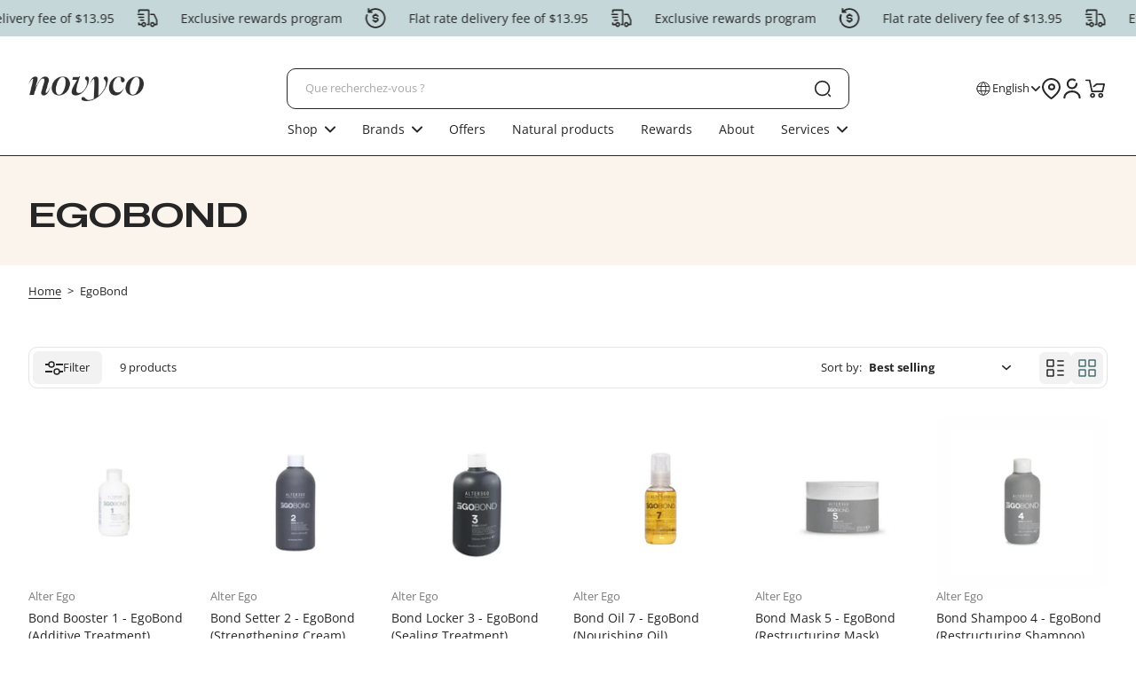

--- FILE ---
content_type: text/html; charset=utf-8
request_url: https://novyco.com/en/collections/egobond
body_size: 109584
content:

<!doctype html>
<html class="maximize-theme no-js"
      lang="en"
      dir="ltr"
>
  <head>
    <script type="application/vnd.locksmith+json" data-locksmith>{"version":"v254","locked":false,"initialized":true,"scope":"collection","access_granted":true,"access_denied":false,"requires_customer":false,"manual_lock":false,"remote_lock":false,"has_timeout":false,"remote_rendered":null,"hide_resource":false,"hide_links_to_resource":false,"transparent":true,"locks":{"all":[],"opened":[]},"keys":[],"keys_signature":"aebc89b6c47b7d3f661d548cda19efe99e9a0cf0802d1b05ab705624f38ae49d","state":{"template":"collection","theme":180498661680,"product":null,"collection":"egobond","page":null,"blog":null,"article":null,"app":null},"now":1768988470,"path":"\/collections\/egobond","locale_root_url":"\/en","canonical_url":"https:\/\/novyco.com\/en\/collections\/egobond","customer_id":null,"customer_id_signature":"aebc89b6c47b7d3f661d548cda19efe99e9a0cf0802d1b05ab705624f38ae49d","cart":null}</script><script data-locksmith>!function(){undefined;!function(){var s=window.Locksmith={},e=document.querySelector('script[type="application/vnd.locksmith+json"]'),n=e&&e.innerHTML;if(s.state={},s.util={},s.loading=!1,n)try{s.state=JSON.parse(n)}catch(d){}if(document.addEventListener&&document.querySelector){var o,i,a,t=[76,79,67,75,83,77,73,84,72,49,49],c=function(){i=t.slice(0)},l="style",r=function(e){e&&27!==e.keyCode&&"click"!==e.type||(document.removeEventListener("keydown",r),document.removeEventListener("click",r),o&&document.body.removeChild(o),o=null)};c(),document.addEventListener("keyup",function(e){if(e.keyCode===i[0]){if(clearTimeout(a),i.shift(),0<i.length)return void(a=setTimeout(c,1e3));c(),r(),(o=document.createElement("div"))[l].width="50%",o[l].maxWidth="1000px",o[l].height="85%",o[l].border="1px rgba(0, 0, 0, 0.2) solid",o[l].background="rgba(255, 255, 255, 0.99)",o[l].borderRadius="4px",o[l].position="fixed",o[l].top="50%",o[l].left="50%",o[l].transform="translateY(-50%) translateX(-50%)",o[l].boxShadow="0 2px 5px rgba(0, 0, 0, 0.3), 0 0 100vh 100vw rgba(0, 0, 0, 0.5)",o[l].zIndex="2147483645";var t=document.createElement("textarea");t.value=JSON.stringify(JSON.parse(n),null,2),t[l].border="none",t[l].display="block",t[l].boxSizing="border-box",t[l].width="100%",t[l].height="100%",t[l].background="transparent",t[l].padding="22px",t[l].fontFamily="monospace",t[l].fontSize="14px",t[l].color="#333",t[l].resize="none",t[l].outline="none",t.readOnly=!0,o.appendChild(t),document.body.appendChild(o),t.addEventListener("click",function(e){e.stopImmediatePropagation()}),t.select(),document.addEventListener("keydown",r),document.addEventListener("click",r)}})}s.isEmbedded=-1!==window.location.search.indexOf("_ab=0&_fd=0&_sc=1"),s.path=s.state.path||window.location.pathname,s.basePath=s.state.locale_root_url.concat("/apps/locksmith").replace(/^\/\//,"/"),s.reloading=!1,s.util.console=window.console||{log:function(){},error:function(){}},s.util.makeUrl=function(e,t){var n,o=s.basePath+e,i=[],a=s.cache();for(n in a)i.push(n+"="+encodeURIComponent(a[n]));for(n in t)i.push(n+"="+encodeURIComponent(t[n]));return s.state.customer_id&&(i.push("customer_id="+encodeURIComponent(s.state.customer_id)),i.push("customer_id_signature="+encodeURIComponent(s.state.customer_id_signature))),o+=(-1===o.indexOf("?")?"?":"&")+i.join("&")},s._initializeCallbacks=[],s.on=function(e,t){if("initialize"!==e)throw'Locksmith.on() currently only supports the "initialize" event';s._initializeCallbacks.push(t)},s.initializeSession=function(e){if(!s.isEmbedded){var t=!1,n=!0,o=!0;(e=e||{}).silent&&(o=n=!(t=!0)),s.ping({silent:t,spinner:n,reload:o,callback:function(){s._initializeCallbacks.forEach(function(e){e()})}})}},s.cache=function(e){var t={};try{var n=function i(e){return(document.cookie.match("(^|; )"+e+"=([^;]*)")||0)[2]};t=JSON.parse(decodeURIComponent(n("locksmith-params")||"{}"))}catch(d){}if(e){for(var o in e)t[o]=e[o];document.cookie="locksmith-params=; expires=Thu, 01 Jan 1970 00:00:00 GMT; path=/",document.cookie="locksmith-params="+encodeURIComponent(JSON.stringify(t))+"; path=/"}return t},s.cache.cart=s.state.cart,s.cache.cartLastSaved=null,s.params=s.cache(),s.util.reload=function(){s.reloading=!0;try{window.location.href=window.location.href.replace(/#.*/,"")}catch(d){s.util.console.error("Preferred reload method failed",d),window.location.reload()}},s.cache.saveCart=function(e){if(!s.cache.cart||s.cache.cart===s.cache.cartLastSaved)return e?e():null;var t=s.cache.cartLastSaved;s.cache.cartLastSaved=s.cache.cart,fetch("/cart/update.js",{method:"POST",headers:{"Content-Type":"application/json",Accept:"application/json"},body:JSON.stringify({attributes:{locksmith:s.cache.cart}})}).then(function(e){if(!e.ok)throw new Error("Cart update failed: "+e.status);return e.json()}).then(function(){e&&e()})["catch"](function(e){if(s.cache.cartLastSaved=t,!s.reloading)throw e})},s.util.spinnerHTML='<style>body{background:#FFF}@keyframes spin{from{transform:rotate(0deg)}to{transform:rotate(360deg)}}#loading{display:flex;width:100%;height:50vh;color:#777;align-items:center;justify-content:center}#loading .spinner{display:block;animation:spin 600ms linear infinite;position:relative;width:50px;height:50px}#loading .spinner-ring{stroke:currentColor;stroke-dasharray:100%;stroke-width:2px;stroke-linecap:round;fill:none}</style><div id="loading"><div class="spinner"><svg width="100%" height="100%"><svg preserveAspectRatio="xMinYMin"><circle class="spinner-ring" cx="50%" cy="50%" r="45%"></circle></svg></svg></div></div>',s.util.clobberBody=function(e){document.body.innerHTML=e},s.util.clobberDocument=function(e){e.responseText&&(e=e.responseText),document.documentElement&&document.removeChild(document.documentElement);var t=document.open("text/html","replace");t.writeln(e),t.close(),setTimeout(function(){var e=t.querySelector("[autofocus]");e&&e.focus()},100)},s.util.serializeForm=function(e){if(e&&"FORM"===e.nodeName){var t,n,o={};for(t=e.elements.length-1;0<=t;t-=1)if(""!==e.elements[t].name)switch(e.elements[t].nodeName){case"INPUT":switch(e.elements[t].type){default:case"text":case"hidden":case"password":case"button":case"reset":case"submit":o[e.elements[t].name]=e.elements[t].value;break;case"checkbox":case"radio":e.elements[t].checked&&(o[e.elements[t].name]=e.elements[t].value);break;case"file":}break;case"TEXTAREA":o[e.elements[t].name]=e.elements[t].value;break;case"SELECT":switch(e.elements[t].type){case"select-one":o[e.elements[t].name]=e.elements[t].value;break;case"select-multiple":for(n=e.elements[t].options.length-1;0<=n;n-=1)e.elements[t].options[n].selected&&(o[e.elements[t].name]=e.elements[t].options[n].value)}break;case"BUTTON":switch(e.elements[t].type){case"reset":case"submit":case"button":o[e.elements[t].name]=e.elements[t].value}}return o}},s.util.on=function(e,a,s,t){t=t||document;var c="locksmith-"+e+a,n=function(e){var t=e.target,n=e.target.parentElement,o=t&&t.className&&(t.className.baseVal||t.className)||"",i=n&&n.className&&(n.className.baseVal||n.className)||"";("string"==typeof o&&-1!==o.split(/\s+/).indexOf(a)||"string"==typeof i&&-1!==i.split(/\s+/).indexOf(a))&&!e[c]&&(e[c]=!0,s(e))};t.attachEvent?t.attachEvent(e,n):t.addEventListener(e,n,!1)},s.util.enableActions=function(e){s.util.on("click","locksmith-action",function(e){e.preventDefault();var t=e.target;t.dataset.confirmWith&&!confirm(t.dataset.confirmWith)||(t.disabled=!0,t.innerText=t.dataset.disableWith,s.post("/action",t.dataset.locksmithParams,{spinner:!1,type:"text",success:function(e){(e=JSON.parse(e.responseText)).message&&alert(e.message),s.util.reload()}}))},e)},s.util.inject=function(e,t){var n=["data","locksmith","append"];if(-1!==t.indexOf(n.join("-"))){var o=document.createElement("div");o.innerHTML=t,e.appendChild(o)}else e.innerHTML=t;var i,a,s=e.querySelectorAll("script");for(a=0;a<s.length;++a){i=s[a];var c=document.createElement("script");if(i.type&&(c.type=i.type),i.src)c.src=i.src;else{var l=document.createTextNode(i.innerHTML);c.appendChild(l)}e.appendChild(c)}var r=e.querySelector("[autofocus]");r&&r.focus()},s.post=function(e,t,n){!1!==(n=n||{}).spinner&&s.util.clobberBody(s.util.spinnerHTML);var o={};n.container===document?(o.layout=1,n.success=function(e){s.util.clobberDocument(e)}):n.container&&(o.layout=0,n.success=function(e){var t=document.getElementById(n.container);s.util.inject(t,e),t.id===t.firstChild.id&&t.parentElement.replaceChild(t.firstChild,t)}),n.form_type&&(t.form_type=n.form_type),n.include_layout_classes!==undefined&&(t.include_layout_classes=n.include_layout_classes),n.lock_id!==undefined&&(t.lock_id=n.lock_id),s.loading=!0;var i=s.util.makeUrl(e,o),a="json"===n.type||"text"===n.type;fetch(i,{method:"POST",headers:{"Content-Type":"application/json",Accept:a?"application/json":"text/html"},body:JSON.stringify(t)}).then(function(e){if(!e.ok)throw new Error("Request failed: "+e.status);return e.text()}).then(function(e){var t=n.success||s.util.clobberDocument;t(a?{responseText:e}:e)})["catch"](function(e){if(!s.reloading)if("dashboard.weglot.com"!==window.location.host){if(!n.silent)throw alert("Something went wrong! Please refresh and try again."),e;console.error(e)}else console.error(e)})["finally"](function(){s.loading=!1})},s.postResource=function(e,t){e.path=s.path,e.search=window.location.search,e.state=s.state,e.passcode&&(e.passcode=e.passcode.trim()),e.email&&(e.email=e.email.trim()),e.state.cart=s.cache.cart,e.locksmith_json=s.jsonTag,e.locksmith_json_signature=s.jsonTagSignature,s.post("/resource",e,t)},s.ping=function(e){if(!s.isEmbedded){e=e||{};s.post("/ping",{path:s.path,search:window.location.search,state:s.state},{spinner:!!e.spinner,silent:"undefined"==typeof e.silent||e.silent,type:"text",success:function(e){e&&e.responseText?(e=JSON.parse(e.responseText)).messages&&0<e.messages.length&&s.showMessages(e.messages):console.error("[Locksmith] Invalid result in ping callback:",e)}})}},s.timeoutMonitor=function(){var e=s.cache.cart;s.ping({callback:function(){e!==s.cache.cart||setTimeout(function(){s.timeoutMonitor()},6e4)}})},s.showMessages=function(e){var t=document.createElement("div");t.style.position="fixed",t.style.left=0,t.style.right=0,t.style.bottom="-50px",t.style.opacity=0,t.style.background="#191919",t.style.color="#ddd",t.style.transition="bottom 0.2s, opacity 0.2s",t.style.zIndex=999999,t.innerHTML="        <style>          .locksmith-ab .locksmith-b { display: none; }          .locksmith-ab.toggled .locksmith-b { display: flex; }          .locksmith-ab.toggled .locksmith-a { display: none; }          .locksmith-flex { display: flex; flex-wrap: wrap; justify-content: space-between; align-items: center; padding: 10px 20px; }          .locksmith-message + .locksmith-message { border-top: 1px #555 solid; }          .locksmith-message a { color: inherit; font-weight: bold; }          .locksmith-message a:hover { color: inherit; opacity: 0.8; }          a.locksmith-ab-toggle { font-weight: inherit; text-decoration: underline; }          .locksmith-text { flex-grow: 1; }          .locksmith-cta { flex-grow: 0; text-align: right; }          .locksmith-cta button { transform: scale(0.8); transform-origin: left; }          .locksmith-cta > * { display: block; }          .locksmith-cta > * + * { margin-top: 10px; }          .locksmith-message a.locksmith-close { flex-grow: 0; text-decoration: none; margin-left: 15px; font-size: 30px; font-family: monospace; display: block; padding: 2px 10px; }                    @media screen and (max-width: 600px) {            .locksmith-wide-only { display: none !important; }            .locksmith-flex { padding: 0 15px; }            .locksmith-flex > * { margin-top: 5px; margin-bottom: 5px; }            .locksmith-cta { text-align: left; }          }                    @media screen and (min-width: 601px) {            .locksmith-narrow-only { display: none !important; }          }        </style>      "+e.map(function(e){return'<div class="locksmith-message">'+e+"</div>"}).join(""),document.body.appendChild(t),document.body.style.position="relative",document.body.parentElement.style.paddingBottom=t.offsetHeight+"px",setTimeout(function(){t.style.bottom=0,t.style.opacity=1},50),s.util.on("click","locksmith-ab-toggle",function(e){e.preventDefault();for(var t=e.target.parentElement;-1===t.className.split(" ").indexOf("locksmith-ab");)t=t.parentElement;-1!==t.className.split(" ").indexOf("toggled")?t.className=t.className.replace("toggled",""):t.className=t.className+" toggled"}),s.util.enableActions(t)}}()}();</script>
      <script data-locksmith>Locksmith.cache.cart=null</script>

  <script data-locksmith>Locksmith.jsonTag="{\"version\":\"v254\",\"locked\":false,\"initialized\":true,\"scope\":\"collection\",\"access_granted\":true,\"access_denied\":false,\"requires_customer\":false,\"manual_lock\":false,\"remote_lock\":false,\"has_timeout\":false,\"remote_rendered\":null,\"hide_resource\":false,\"hide_links_to_resource\":false,\"transparent\":true,\"locks\":{\"all\":[],\"opened\":[]},\"keys\":[],\"keys_signature\":\"aebc89b6c47b7d3f661d548cda19efe99e9a0cf0802d1b05ab705624f38ae49d\",\"state\":{\"template\":\"collection\",\"theme\":180498661680,\"product\":null,\"collection\":\"egobond\",\"page\":null,\"blog\":null,\"article\":null,\"app\":null},\"now\":1768988470,\"path\":\"\\\/collections\\\/egobond\",\"locale_root_url\":\"\\\/en\",\"canonical_url\":\"https:\\\/\\\/novyco.com\\\/en\\\/collections\\\/egobond\",\"customer_id\":null,\"customer_id_signature\":\"aebc89b6c47b7d3f661d548cda19efe99e9a0cf0802d1b05ab705624f38ae49d\",\"cart\":null}";Locksmith.jsonTagSignature="4049eaa4ac9bbd1c597c07e7d312f1cf24829a24e44862b29ab9ecbf2293befa"</script>
    <meta charset="utf-8">
    <meta http-equiv="X-UA-Compatible" content="IE=edge">
    <meta name="viewport" content="width=device-width,initial-scale=1">
    <meta name="theme-color" content="">
    
      <link rel="canonical" href="https://novyco.com/en/collections/egobond">
    
<link rel="preconnect" href="https://fonts.shopifycdn.com" crossorigin><title>
      EgoBond
 &ndash; Novyco</title>
    
    
  
  <meta property="og:site_name" content="Novyco">
  <meta property="og:url" content="https://novyco.com/en/collections/egobond"><meta property="og:title" content="EgoBond">
<meta property="og:type" content="website">
<meta property="og:description" content="Founded in 1988, Novyco specializes in the distribution of professional hairdressing products and accessories. Our mission is to provide exceptional logistical, educational, digital and operational support to our clients so that they can thrive in business.">
<meta property="og:image" content="http://novyco.com/cdn/shop/collections/EgoBond_123.jpg?v=1729867745">
<meta property="og:image:secure_url" content="https://novyco.com/cdn/shop/collections/EgoBond_123.jpg?v=1729867745">
<meta property="og:image:width" content="1200">
    <meta property="og:image:height" content="1200"><meta name="twitter:card" content="summary_large_image"><meta name="twitter:title" content="EgoBond">
<meta name="twitter:description" content="Founded in 1988, Novyco specializes in the distribution of professional hairdressing products and accessories. Our mission is to provide exceptional logistical, educational, digital and operational support to our clients so that they can thrive in business.">
<style data-shopify>@font-face {
  font-family: "Open Sans";
  font-weight: 400;
  font-style: normal;
  font-display: swap;
  src: url("//novyco.com/cdn/fonts/open_sans/opensans_n4.c32e4d4eca5273f6d4ee95ddf54b5bbb75fc9b61.woff2") format("woff2"),
       url("//novyco.com/cdn/fonts/open_sans/opensans_n4.5f3406f8d94162b37bfa232b486ac93ee892406d.woff") format("woff");
}

  @font-face {
  font-family: "Open Sans";
  font-weight: 400;
  font-style: normal;
  font-display: swap;
  src: url("//novyco.com/cdn/fonts/open_sans/opensans_n4.c32e4d4eca5273f6d4ee95ddf54b5bbb75fc9b61.woff2") format("woff2"),
       url("//novyco.com/cdn/fonts/open_sans/opensans_n4.5f3406f8d94162b37bfa232b486ac93ee892406d.woff") format("woff");
}

  @font-face {
  font-family: "Open Sans";
  font-weight: 400;
  font-style: normal;
  font-display: swap;
  src: url("//novyco.com/cdn/fonts/open_sans/opensans_n4.c32e4d4eca5273f6d4ee95ddf54b5bbb75fc9b61.woff2") format("woff2"),
       url("//novyco.com/cdn/fonts/open_sans/opensans_n4.5f3406f8d94162b37bfa232b486ac93ee892406d.woff") format("woff");
}

  @font-face {
  font-family: "Open Sans";
  font-weight: 400;
  font-style: normal;
  font-display: swap;
  src: url("//novyco.com/cdn/fonts/open_sans/opensans_n4.c32e4d4eca5273f6d4ee95ddf54b5bbb75fc9b61.woff2") format("woff2"),
       url("//novyco.com/cdn/fonts/open_sans/opensans_n4.5f3406f8d94162b37bfa232b486ac93ee892406d.woff") format("woff");
}


  @font-face {
  font-family: "Open Sans";
  font-weight: 700;
  font-style: normal;
  font-display: swap;
  src: url("//novyco.com/cdn/fonts/open_sans/opensans_n7.a9393be1574ea8606c68f4441806b2711d0d13e4.woff2") format("woff2"),
       url("//novyco.com/cdn/fonts/open_sans/opensans_n7.7b8af34a6ebf52beb1a4c1d8c73ad6910ec2e553.woff") format("woff");
}

  @font-face {
  font-family: "Open Sans";
  font-weight: 400;
  font-style: italic;
  font-display: swap;
  src: url("//novyco.com/cdn/fonts/open_sans/opensans_i4.6f1d45f7a46916cc95c694aab32ecbf7509cbf33.woff2") format("woff2"),
       url("//novyco.com/cdn/fonts/open_sans/opensans_i4.4efaa52d5a57aa9a57c1556cc2b7465d18839daa.woff") format("woff");
}

  @font-face {
  font-family: "Open Sans";
  font-weight: 700;
  font-style: italic;
  font-display: swap;
  src: url("//novyco.com/cdn/fonts/open_sans/opensans_i7.916ced2e2ce15f7fcd95d196601a15e7b89ee9a4.woff2") format("woff2"),
       url("//novyco.com/cdn/fonts/open_sans/opensans_i7.99a9cff8c86ea65461de497ade3d515a98f8b32a.woff") format("woff");
}

  @font-face {
  font-family: "Open Sans";
  font-weight: 400;
  font-style: normal;
  font-display: swap;
  src: url("//novyco.com/cdn/fonts/open_sans/opensans_n4.c32e4d4eca5273f6d4ee95ddf54b5bbb75fc9b61.woff2") format("woff2"),
       url("//novyco.com/cdn/fonts/open_sans/opensans_n4.5f3406f8d94162b37bfa232b486ac93ee892406d.woff") format("woff");
}

  @font-face {
  font-family: "Open Sans";
  font-weight: 400;
  font-style: normal;
  font-display: swap;
  src: url("//novyco.com/cdn/fonts/open_sans/opensans_n4.c32e4d4eca5273f6d4ee95ddf54b5bbb75fc9b61.woff2") format("woff2"),
       url("//novyco.com/cdn/fonts/open_sans/opensans_n4.5f3406f8d94162b37bfa232b486ac93ee892406d.woff") format("woff");
}

</style><link href="//novyco.com/cdn/shop/t/6/assets/theme.css?v=148401859844426023731767041083" rel="stylesheet" type="text/css" media="all" /><style data-shopify>
  /* Font size */
  :root {
    --heading-font-family: "Open Sans", sans-serif;
    --heading-font-style: normal;
    --heading-font-weight: 400;
    --heading-base-size: 2rem;
    --heading-font-scale: 1.0;
    --heading-text-transform: default;

    --rating-star-size: 0.945rem;
  
    --menu-font-family: "Open Sans", sans-serif;
    --menu-font-style: normal;
    --menu-font-weight: 400;
    --menu-letter-spacing: 0px;
    
    --body-font-scale: 1.0;
    --body-base-size: 0.875rem;
    --body-font-family: "Open Sans", sans-serif;
    --body-font-style: normal;
    --body-font-weight: 400;
    --button-font: "Open Sans", sans-serif;
    --button-font-style: normal;
    --button-font-weight: 400;
    --button-font-size: 0.72rem;
    --shopify-accelerated-checkout-button-border-radius: 6px;
    --button-border-radius: 6px;

    --mobile-padding-ratio: 0.5;
    --page-width: 1600px;

    --rounded-corners: 10px;

    --padding-content-page-width: 16px;
    --padding-content-full-width: 16px;
    --padding-content-full-width-padded: 16px;
    --full-width-padded: 16px;

    --total-padding-page-width: 64px;
    --total-padding-full-width: 64px;
    --total-padding-full-width-padded: 128px;

    --text-animation-duration: 700ms;
    --drawer-transition-duration: 500ms;
    --card-animation-duration: 400ms;
    --reveal-transition-duration: 500ms;
    --header-menu-transition-duration: 300ms;
    --header-menu-transition-delay: 150ms;
    --menu-promotion-duration: 1000ms;
    --menu-item-delay-transition: 450ms;
    --transition-slideshow-content: 500ms;
    --button-animation-duration: 400ms;
    --popup-animation-duration: 500ms;
    --choose-option-animation-duration: 300ms;
    --dropdown-animation-duration: 150ms;
    --text-link-and-title-link-animation-duration: 400ms;
    
    --fade-element-translate-y: 20px;
    --drawer-transition-duration: 500ms;
    --card-animation-duration: 500ms;
    --reveal-transition-duration: 500ms;
    --flow-card-duration: 500ms;
    --announcement-height: 0px;
    --top-header: 0px;
    --transition-slideshow-content: 500ms;
    --button-animation-duration: 400ms;
    --segmented-banner-animation-duration-mobile: 1000ms;
    --segmented-banner-animation-duration-desktop: 1600ms;
    --product-info-media-width: 100%;
    --line-height-heading: 1.4;
    --line-height-body: 1.6;
    --line-height-button: 1.4;
    --border-radius-popup: 10px;
    --border-radius-drawer: 10px;
    --border-radius-countdown-timer: 6px;
    --progress-bar-active-width: 20%;
    --border-radius-checkbox: 4px;
    --padding-bottom-product-template-block: 16px;
    --spacing-between-heading-and-content: 16px;
  }

  :root, #x-header-container header {
    --h1-font-size: calc(var(--heading-base-size) * var(--heading-font-scale) * 1.75 * 0.55);
    --h2-font-size: calc(var(--heading-base-size) * var(--heading-font-scale) * 0.65);
    --h3-font-size: calc(var(--heading-base-size) * var(--heading-font-scale) * 0.75 * 0.75);
    --h4-font-size: calc(var(--heading-base-size) * var(--heading-font-scale) * 0.65 * 0.75);
    --h5-font-size: calc(var(--heading-base-size) * var(--heading-font-scale) * 0.55 * 0.75);
    --h6-font-size: calc(var(--heading-base-size) * var(--heading-font-scale) * 0.45 * 0.8);
    --h7-font-size: calc(var(--heading-base-size) * var(--heading-font-scale) * 0.4 * 0.8);
    --heading-font-size-small: calc(var(--heading-base-size) * var(--heading-font-scale) * 0.85 * 0.7);
    --heading-font-size-medium: calc(var(--heading-base-size) * var(--heading-font-scale) * 0.85);
    --heading-font-size-large: calc(var(--heading-base-size) * var(--heading-font-scale) * 0.85 * 1.2);
    --heading-font-size-extra-large: calc(var(--heading-base-size) * var(--heading-font-scale) * 0.85 * 2.5);

    --body-font-size: calc(var(--body-base-size) * var(--body-font-scale) * 0.9);
    --body-font-size-small: calc(var(--body-base-size) * var(--body-font-scale) * 0.9 * 0.9);
    --body-font-size-x-small: calc(var(--body-base-size) * var(--body-font-scale) * 0.8 * 0.9);
    --body-font-size-xx-small: calc(var(--body-base-size) * var(--body-font-scale) * 0.7 * 0.9);
    --body-font-size-large: calc(var(--body-base-size) * var(--body-font-scale) * 1.2 * 0.9);
    --announcement-bar-font-size-countdown-timer: calc(var(--heading-base-size) * var(--heading-font-scale) * 0.5 * 0.9);
  }
  :root #x-header-container header,
  :root #x-header-container header *:before {
    --body-font-scale: 1.0;
    --heading-font-scale: 1.0;
  }
  .block-title-size {
    --heading-font-size-small: calc(var(--heading-base-size) * var(--heading-font-scale) * 0.45 * 0.85);
    --heading-font-size-medium: calc(var(--heading-base-size) * var(--heading-font-scale) * 0.55 * 0.85);
    --heading-font-size-large: calc(var(--heading-base-size) * var(--heading-font-scale) * 0.8 * 0.85);
  }
  @media (min-width: 768px){
    :root, #x-header-container header {
      --h1-font-size: calc(var(--heading-base-size) * var(--heading-font-scale) * 1.75);
      --h2-font-size: calc(var(--heading-base-size) * var(--heading-font-scale));
      --h3-font-size: calc(var(--heading-base-size) * var(--heading-font-scale) * 0.75);
      --h4-font-size: calc(var(--heading-base-size) * var(--heading-font-scale) * 0.65);
      --h5-font-size: calc(var(--heading-base-size) * var(--heading-font-scale) * 0.55);
      --h6-font-size: calc(var(--heading-base-size) * var(--heading-font-scale) * 0.45);
      --h7-font-size: calc(var(--heading-base-size) * var(--heading-font-scale) * 0.4);
      --heading-font-size-small: calc(var(--heading-base-size) * var(--heading-font-scale) * 0.7);
      --heading-font-size-medium: calc(var(--heading-base-size) * var(--heading-font-scale));
      --heading-font-size-large: calc(var(--heading-base-size) * var(--heading-font-scale) * 1.2);
      --heading-font-size-extra-large: calc(var(--heading-base-size) * var(--heading-font-scale) * 2.5);

      --body-font-size: calc(var(--body-base-size) * var(--body-font-scale));
      --body-font-size-small: calc(var(--body-base-size) * var(--body-font-scale) * 0.9);
      --body-font-size-x-small: calc(var(--body-base-size) * var(--body-font-scale) * 0.8);
      --body-font-size-xx-small: calc(var(--body-base-size) * var(--body-font-scale) * 0.7);
      --body-font-size-large: calc(var(--body-base-size) * var(--body-font-scale) * 1.2);
      --announcement-bar-font-size-countdown-timer: calc(var(--heading-base-size) * var(--heading-font-scale) * 0.5);

      --product-info-media-width: 50%;
    }

    :root {
      --button-font-size: 0.9rem;
      --padding-content-page-width: 32px;
      --padding-content-full-width: 32px;
      --padding-content-full-width-padded: 32px;
      --full-width-padded: 32px;
      --border-radius-popup: 20px;
      --border-radius-drawer: 20px;
      --padding-bottom-product-template-block: 20px;
      --spacing-between-heading-and-content: 26px;
      --page-width 1600px;
      --max-width-block-text: 950px;
      --max-width-page-content: 950px;
    }

    .block-title-size {
      --heading-font-size-small: calc(var(--heading-base-size) * var(--heading-font-scale) * 0.45);
      --heading-font-size-medium: calc(var(--heading-base-size) * var(--heading-font-scale) * 0.55);
      --heading-font-size-large: calc(var(--heading-base-size) * var(--heading-font-scale) * 0.8);
    }
  }
  /* Colors */
  :root,
  *:before, .color-scheme-theme {
    --color-background: 255 255 255 / 1.0;
    --color-background-no-alpha: 255 255 255;
    
      --gradient-background: #ffffff;
      --gradient-background-no-alpha: rgb(255 255 255);
    
    --color-highlight: 197 215 217 / 1.0;
    --color-highlight-no-alpha: 197 215 217;
    --color-link: 197 215 217 / 1.0;
    --color-link-no-alpha: 197 215 217;
    --color-heading: 38 38 38 / 1.0;
    --color-heading-no-alpha: 38 38 38;
    --color-text: 38 38 38 / 1.0;
    --color-text-no-alpha: 38 38 38;
    --color-line-and-border: 38 38 38 / 1.0;
    --color-line-and-border-no-alpha: 38 38 38;
    --color-vendor: 38 38 38 / 0.4;
    --color-vendor-no-alpha: 38 38 38;
    
    --color-button: 73 110 114 / 1.0;
    --color-button-no-alpha: 73 110 114;
    --color-button-text: 255 255 255 / 1.0;
    --color-button-text-no-alpha: 255 255 255;
    --color-button-text-hover: 255 255 255 / 1.0;
    --color-button-text-hover-no-alpha: 255 255 255;
    --color-button-hover: 73 110 114 / 1.0;
    --color-button-hover-no-alpha: 73 110 114;
    --color-secondary-button: 255 255 255 / 1.0;
    --color-secondary-button-no-alpha: 255 255 255;
    --color-secondary-button-text: 38 38 38 / 1.0;
    --color-secondary-button-text-no-alpha: 38 38 38;
    --color-button-link: 73 110 114 / 1.0;
    --color-button-link-no-alpha: 73 110 114;
    --button-padding-y-mobile: 10px;
    --button-padding-x-mobile: 26px;
    --button-padding-y-desktop: 12px;
    --button-padding-x-desktop: 33px;
    --input-border-radius: 0.25rem;

    --error-background-color:    / ;
    --error-background-color-no-alpha:   ;
    --error-message-color: 191 24 24 / 1.0;
    --error-message-color-no-alpha: 191 24 24;
    --success-background-color:    / ;
    --success-background-color-no-alpha:   ;
    --success-message-color: 18 185 133 / 1.0;
    --success-message-color-no-alpha: 18 185 133;
    --color-price: 38 38 38 / 1.0;
    --color-price-no-alpha: 38 38 38;
    --color-sale-price: 92 118 33 / 1.0;
    --color-sale-price-no-alpha: 92 118 33;
    --rating-color: 73 110 114 / 1.0;
    --rating-color-no-alpha: 73 110 114;
    --color-in-stock: 0 81 186 / 1.0;
    --color-in-stock-no-alpha: 0 81 186;
    --color-low-stock: 186 21 21 / 1.0;
    --color-low-stock-no-alpha: 186 21 21;
    --color-out-of-stock: 57 56 56 / 1.0;
    --color-out-of-stock-no-alpha: 57 56 56;

    --color-overlay: 38 38 38 / 1.0;
    --color-overlay-no-alpha: 38 38 38;
    --color-border-footer: 255 255 255 / 1.0;
    --color-border-footer-no-alpha: 255 255 255;
    --color-pulse-speech: 0 81 186 / 1.0;
    --color-pulse-speech-no-alpha: 0 81 186;--color-breadcrumb-text: 38 38 38 / 1.0;
      --color-breadcrumb-text-no-alpha: 38 38 38;--color-breadcrumb-text-link: 197 215 217 / 1.0;
      --color-breadcrumb-text-link-no-alpha: 197 215 217;
    --product-card-padding: 0px;
    --product-card-padding-mobile: 0px;
    --swatch-option-ratio: 1 / 1;
    --swatch-option-border-radius: 9999px;
    --swatch-option-width: 28px;
    --swatch-option-height: 28px;
    --border-radius-flash-message: 4px;
    --border-radius-select-element: 0.375rem;

    --color-skeleton: 240 241 243 / 1;
    --color-skeleton-no-alpha: 240 241 243;
    --color-background-placeholder-image: 229 234 235 / 1;
    --color-background-placeholder-image-no-alpha: 229 234 235;
    --color-icon-placeholder-image: 184 191 198 / 1;
    --color-icon-placeholder-image-no-alpha: 184 191 198;
    
      --color-background-popup: 0 0 0 / 0;
      --color-background-popup-no-alpha: 0 0 0;
    
    --color-scrollbar: 38 38 38 / 1.0;
    --color-scrollbar-no-alpha: 38 38 38;
    
      --element-background: rgba(255 255 255 / 1.0);
    
  }

  .maximize-theme:not(.dark) #x-header-container,
  .maximize-theme:not(.dark) #x-header-container *:before {
    
      --gradient-background: #ffffff;
      --gradient-background-no-alpha: rgb(255 255 255);
    
    
      --color-highlight: 73 110 114 / 1.0;
      --color-highlight-no-alpha: 73 110 114;
      --color-link: 73 110 114 / 1.0;
      --color-link-no-alpha: 73 110 114;
    
    
      --color-text-header: 38 38 38 / 1.0;
      --color-text-header-no-alpha: 38 38 38;
      --color-text: var(--color-text-header);
      --color-text-no-alpha: var(--color-text-header-no-alpha);
    
    
      --color-cart: 73 110 114 / 1.0;
      --color-cart-no-alpha: 73 110 114;
    
    
      --color-cart-text: 255 255 255 / 1.0;
      --color-cart-text-no-alpha: 255 255 255;
    
    
      --color-border-header: 38 38 38 / 1.0;
      --color-border-header-no-alpha: 38 38 38;
    
    
      --color-background-header: 255 255 255 / 1.0;
      --color-background-header-no-alpha: 255 255 255;
    
    --color-icon-header: 38 38 38 / 1.0;
    --color-icon-header-no-alpha: 38 38 38;
    --color-line-and-border: var(--color-border-header);
    --color-line-and-border-no-alpha: var(--color-border-header-no-alpha);
  }

  #x-footer,
  #x-footer *:before {
    --test-color-bg: #262626;
    --test-color-gradient: ;
    --color-background: 38 38 38 / 1.0;
    --color-background-no-alpha: 38 38 38;
    
      --gradient-background: #262626;
      --gradient-background-no-alpha: rgb(38 38 38);
    

    --color-highlight: 197 215 217 / 1.0;
    --color-highlight-no-alpha: 197 215 217;
    --color-link: 197 215 217 / 1.0;
    --color-link-no-alpha: 197 215 217;
    --color-text: 255 255 255 / 1.0;
    --color-text-no-alpha: 255 255 255;
    --color-icon-footer: 255 255 255 / 1.0;
    --color-icon-footer-no-alpha: 255 255 255;
    --color-line-and-border: 255 255 255 / 1.0;
    --color-line-and-border-no-alpha: 255 255 255;
  }

  .maximize-theme:not(.dark) .product-card__wrapper, .maximize-theme:not(.dark) .product-card__wrapper *:before {
    
    
    
    /*  */
    
    
    
  }

  /* Dark Mode */
  .dark,
  .dark *:before, .dark .color-scheme-theme {
    --color-background: 197 215 217 / 1.0;
    --color-background-no-alpha: 197 215 217;
    
      --gradient-background: #c5d7d9;
      --gradient-background-no-alpha: rgb(197 215 217);
    

    --color-highlight: 73 110 114 / 1.0;
    --color-highlight-no-alpha: 73 110 114;
    --color-link: 73 110 114 / 1.0;
    --color-link-no-alpha: 73 110 114;
    --color-heading: 38 38 38 / 1.0;
    --color-heading-no-alpha: 38 38 38;
    --color-text: 38 38 38 / 1.0;
    --color-text-no-alpha: 38 38 38;
    --color-line-and-border: 41 45 54 / 1.0;
    --color-line-and-border-no-alpha: 41 45 54;
    --color-vendor: 38 38 38 / 0.4;
    --color-vendor-no-alpha: 38 38 38;
    
    --color-button: 255 255 255 / 1.0;
    --color-button-no-alpha: 255 255 255;
    --color-button-text: 38 38 38 / 1.0;
    --color-button-text-no-alpha: 38 38 38;
    --color-button-text-hover: 38 38 38 / 1.0;
    --color-button-text-hover-no-alpha: 38 38 38;
    --color-button-hover: 255 255 255 / 1.0;
    --color-button-hover-no-alpha: 255 255 255;
    --color-secondary-button: 73 110 114 / 1.0;
    --color-secondary-button-no-alpha: 73 110 114;
    --color-secondary-button-text: 255 255 255 / 1.0;
    --color-secondary-button-text-no-alpha: 255 255 255;
    --color-button-link: 38 38 38 / 1.0;
    --color-button-link-no-alpha: 38 38 38;
    
    --error-background-color:    / ;
    --error-background-color-no-alpha:   ;
    --error-message-color: 243 97 97 / 1.0;
    --error-message-color-no-alpha: 243 97 97;
    --success-background-color:    / ;
    --success-background-color-no-alpha:   ;
    --success-message-color: 100 152 220 / 1.0;
    --success-message-color-no-alpha: 100 152 220;
    --color-price: 255 255 255 / 1.0;
    --color-price-no-alpha: 255 255 255;
    --color-sale-price: 243 97 97 / 1.0;
    --color-sale-price-no-alpha: 243 97 97;
    --rating-color: 225 168 50 / 1.0;
    --rating-color-no-alpha: 225 168 50;
    --color-in-stock: 100 152 220 / 1.0;
    --color-in-stock-no-alpha: 100 152 220;
    --color-low-stock: 255 81 81 / 1.0;
    --color-low-stock-no-alpha: 255 81 81;
    --color-out-of-stock: 174 180 187 / 1.0;
    --color-out-of-stock-no-alpha: 174 180 187;

    --color-overlay: 107 108 109 / 0.6;
    --color-overlay-no-alpha: 107 108 109;
    --color-border-header: 41 45 54 / 1.0;
    --color-border-header-no-alpha: 41 45 54;
    --color-border-footer: 41 45 54 / 1.0;
    --color-border-footer-no-alpha: 41 45 54;
    --color-pulse-speech: 0 81 186 / 1.0;
    --color-pulse-speech-no-alpha: 0 81 186;
    
    
      --product-card-bg: 0 0 0 / 0;
      --product-card-bg-no-alpha: 0 0 0;
    
--color-breadcrumb-background: 197 215 217 / 1.0;
      --color-breadcrumb-background-no-alpha: 197 215 217;--color-breadcrumb-text: 38 38 38 / 1.0;
      --color-breadcrumb-text-no-alpha: 38 38 38;--color-breadcrumb-text-link: 73 110 114 / 1.0;
      --color-breadcrumb-text-link-no-alpha: 73 110 114;
      --color-background-popup: 0 0 0 / 0;
      --color-background-popup-no-alpha: 0 0 0;
    
    --color-scrollbar: 38 38 38 / 1.0;
    --color-scrollbar-no-alpha: 38 38 38;
    
      --element-background: rgba(197 215 217 / 1.0);
    
  }

  .dark #x-header-container,
  .dark #x-header-container *:before {
    
      --gradient-background: #171a22;
      --gradient-background-no-alpha: rgb(23 26 34);
    
    
      --color-highlight: 100 152 220 / 1.0;
      --color-highlight-no-alpha: 100 152 220;
      --color-link: 100 152 220 / 1.0;
      --color-link-no-alpha: 100 152 220;
    
    
      --color-text-header: 255 255 255 / 1.0;
      --color-text-header-no-alpha: 255 255 255;
      --color-text: var(--color-text-header);
      --color-text-no-alpha: var(--color-text-header-no-alpha);
    
    
      --color-cart: 45 84 193 / 1.0;
      --color-cart-no-alpha: 45 84 193;
    
    
      --color-cart-text: 255 255 255 / 1.0;
      --color-cart-text-no-alpha: 255 255 255;
    
    
      --color-border-header: 41 45 54 / 1.0;
      --color-border-header-no-alpha: 41 45 54;
    
    
      --color-background-header: 23 26 34 / 1.0;
      --color-background-header-no-alpha: 23 26 34;
    
    --color-icon-header: 255 255 255 / 1.0;
    --color-icon-header-no-alpha: 255 255 255;
    --color-line-and-border: var(--color-border-header);
    --color-line-and-border-no-alpha: var(--color-border-header-no-alpha);
  }

  .dark #x-footer,
  .dark #x-footer *:before {
    --color-background: 32 32 37 / 1.0;
    --color-background-no-alpha: 32 32 37;
    
      --gradient-background: #202025;
      --gradient-background-no-alpha: rgb(32 32 37);
    

    --color-highlight: 99 160 241 / 1.0;
    --color-highlight-no-alpha: 99 160 241;
    --color-link: 99 160 241 / 1.0;
    --color-link-no-alpha: 99 160 241;
    --color-text: 255 255 255 / 1.0;
    --color-text-no-alpha: 255 255 255;
    --color-icon-footer: 204 207 210 / 1.0;
    --color-icon-footer-no-alpha: 204 207 210;
    --color-line-and-border: 41 45 54 / 1.0;
    --color-line-and-border-no-alpha: 41 45 54;
  }

  .dark .product-card__wrapper, .dark .product-card__wrapper *:before {
    
    
    
    
    
    
  }
  
  /* Schemes */
  
    .color-scheme-1, .color-scheme-1 *:before, .color-scheme-1 *:after,
    .dark .dark-color-scheme-1, .dark .dark-color-scheme-1 *:before, .dark .dark-color-scheme-1 *:after,
    .color-scheme-block.color-scheme-1 *:before, .color-scheme-block.color-scheme-1 *:after, .dark .color-scheme-block.dark-color-scheme-1 *:before, .dark .promotion-block__wrapper.dark-color-scheme-1 *:after {
      --color-background: 255 255 255 / 1.0;  
      --color-background-no-alpha: 255 255 255;
      
        --gradient-background: #ffffff;
        --gradient-background-no-alpha: rgb(255 255 255);
      
      --color-highlight: 197 215 217 / 1.0;
      --color-highlight-no-alpha: 197 215 217;
      --color-heading: 38 38 38 / 1.0;
      --color-heading-no-alpha: 38 38 38;
      --color-link: 197 215 217 / 1.0;
      --color-link-no-alpha: 197 215 217;
      --color-text: 38 38 38 / 1.0;
      --color-text-no-alpha: 38 38 38;
      --color-line-and-border: 38 38 38 / 1.0;
      --color-line-and-border-no-alpha: 38 38 38;
      
      --color-button: 73 110 114 / 1.0;
      --color-button-no-alpha: 73 110 114;
      --color-button-text: 255 255 255 / 1.0;
      --color-button-text-no-alpha: 255 255 255;
      --color-button-text-hover: 73 110 114 / 1.0;
      --color-button-text-hover-no-alpha: 73 110 114;
      --color-button-hover: 255 255 255 / 1.0;
      --color-button-hover-no-alpha: 255 255 255;
      --color-secondary-button: 255 255 255 / 1.0;
      --color-secondary-button-no-alpha: 255 255 255;
      --color-secondary-button-text: 38 38 38 / 1.0;
      --color-secondary-button-text-no-alpha: 38 38 38;
      --color-button-link: 73 110 114 / 1.0;
      --color-button-link-no-alpha: 73 110 114;
      --color-scrollbar: 38 38 38 / 1.0;
      --color-scrollbar-no-alpha: 38 38 38;
      
        --element-background: rgba(255 255 255 / 1.0);
      
      
        --overlay-background: 255 255 255;
      
    }
  
    .color-scheme-2, .color-scheme-2 *:before, .color-scheme-2 *:after,
    .dark .dark-color-scheme-2, .dark .dark-color-scheme-2 *:before, .dark .dark-color-scheme-2 *:after,
    .color-scheme-block.color-scheme-2 *:before, .color-scheme-block.color-scheme-2 *:after, .dark .color-scheme-block.dark-color-scheme-2 *:before, .dark .promotion-block__wrapper.dark-color-scheme-2 *:after {
      --color-background: 197 215 217 / 1.0;  
      --color-background-no-alpha: 197 215 217;
      
        --gradient-background: #c5d7d9;
        --gradient-background-no-alpha: rgb(197 215 217);
      
      --color-highlight: 73 110 114 / 1.0;
      --color-highlight-no-alpha: 73 110 114;
      --color-heading: 38 38 38 / 1.0;
      --color-heading-no-alpha: 38 38 38;
      --color-link: 73 110 114 / 1.0;
      --color-link-no-alpha: 73 110 114;
      --color-text: 38 38 38 / 1.0;
      --color-text-no-alpha: 38 38 38;
      --color-line-and-border: 41 45 54 / 1.0;
      --color-line-and-border-no-alpha: 41 45 54;
      
      --color-button: 255 255 255 / 1.0;
      --color-button-no-alpha: 255 255 255;
      --color-button-text: 38 38 38 / 1.0;
      --color-button-text-no-alpha: 38 38 38;
      --color-button-text-hover: 255 255 255 / 1.0;
      --color-button-text-hover-no-alpha: 255 255 255;
      --color-button-hover: 73 110 114 / 1.0;
      --color-button-hover-no-alpha: 73 110 114;
      --color-secondary-button: 73 110 114 / 1.0;
      --color-secondary-button-no-alpha: 73 110 114;
      --color-secondary-button-text: 255 255 255 / 1.0;
      --color-secondary-button-text-no-alpha: 255 255 255;
      --color-button-link: 38 38 38 / 1.0;
      --color-button-link-no-alpha: 38 38 38;
      --color-scrollbar: 38 38 38 / 1.0;
      --color-scrollbar-no-alpha: 38 38 38;
      
        --element-background: rgba(197 215 217 / 1.0);
      
      
        --overlay-background: 197 215 217;
      
    }
  
    .color-scheme-3, .color-scheme-3 *:before, .color-scheme-3 *:after,
    .dark .dark-color-scheme-3, .dark .dark-color-scheme-3 *:before, .dark .dark-color-scheme-3 *:after,
    .color-scheme-block.color-scheme-3 *:before, .color-scheme-block.color-scheme-3 *:after, .dark .color-scheme-block.dark-color-scheme-3 *:before, .dark .promotion-block__wrapper.dark-color-scheme-3 *:after {
      --color-background: 250 244 237 / 1.0;  
      --color-background-no-alpha: 250 244 237;
      
        --gradient-background: #faf4ed;
        --gradient-background-no-alpha: rgb(250 244 237);
      
      --color-highlight: 73 110 114 / 1.0;
      --color-highlight-no-alpha: 73 110 114;
      --color-heading: 38 38 38 / 1.0;
      --color-heading-no-alpha: 38 38 38;
      --color-link: 73 110 114 / 1.0;
      --color-link-no-alpha: 73 110 114;
      --color-text: 38 38 38 / 1.0;
      --color-text-no-alpha: 38 38 38;
      --color-line-and-border: 38 38 38 / 1.0;
      --color-line-and-border-no-alpha: 38 38 38;
      
      --color-button: 73 110 114 / 1.0;
      --color-button-no-alpha: 73 110 114;
      --color-button-text: 255 255 255 / 1.0;
      --color-button-text-no-alpha: 255 255 255;
      --color-button-text-hover: 73 110 114 / 1.0;
      --color-button-text-hover-no-alpha: 73 110 114;
      --color-button-hover: 255 255 255 / 1.0;
      --color-button-hover-no-alpha: 255 255 255;
      --color-secondary-button: 255 255 255 / 1.0;
      --color-secondary-button-no-alpha: 255 255 255;
      --color-secondary-button-text: 57 56 56 / 1.0;
      --color-secondary-button-text-no-alpha: 57 56 56;
      --color-button-link: 255 255 255 / 1.0;
      --color-button-link-no-alpha: 255 255 255;
      --color-scrollbar: 38 38 38 / 1.0;
      --color-scrollbar-no-alpha: 38 38 38;
      
        --element-background: rgba(250 244 237 / 1.0);
      
      
        --overlay-background: 250 244 237;
      
    }
  
    .color-scheme-4, .color-scheme-4 *:before, .color-scheme-4 *:after,
    .dark .dark-color-scheme-4, .dark .dark-color-scheme-4 *:before, .dark .dark-color-scheme-4 *:after,
    .color-scheme-block.color-scheme-4 *:before, .color-scheme-block.color-scheme-4 *:after, .dark .color-scheme-block.dark-color-scheme-4 *:before, .dark .promotion-block__wrapper.dark-color-scheme-4 *:after {
      --color-background: 223 234 198 / 1.0;  
      --color-background-no-alpha: 223 234 198;
      
        --gradient-background: #dfeac6;
        --gradient-background-no-alpha: rgb(223 234 198);
      
      --color-highlight: 92 118 33 / 1.0;
      --color-highlight-no-alpha: 92 118 33;
      --color-heading: 38 38 38 / 1.0;
      --color-heading-no-alpha: 38 38 38;
      --color-link: 92 118 33 / 1.0;
      --color-link-no-alpha: 92 118 33;
      --color-text: 38 38 38 / 1.0;
      --color-text-no-alpha: 38 38 38;
      --color-line-and-border: 38 38 38 / 1.0;
      --color-line-and-border-no-alpha: 38 38 38;
      
      --color-button: 92 118 33 / 1.0;
      --color-button-no-alpha: 92 118 33;
      --color-button-text: 255 255 255 / 1.0;
      --color-button-text-no-alpha: 255 255 255;
      --color-button-text-hover: 92 118 33 / 1.0;
      --color-button-text-hover-no-alpha: 92 118 33;
      --color-button-hover: 255 255 255 / 1.0;
      --color-button-hover-no-alpha: 255 255 255;
      --color-secondary-button: 255 255 255 / 1.0;
      --color-secondary-button-no-alpha: 255 255 255;
      --color-secondary-button-text: 38 38 38 / 1.0;
      --color-secondary-button-text-no-alpha: 38 38 38;
      --color-button-link: 92 118 33 / 1.0;
      --color-button-link-no-alpha: 92 118 33;
      --color-scrollbar: 38 38 38 / 1.0;
      --color-scrollbar-no-alpha: 38 38 38;
      
        --element-background: rgba(223 234 198 / 1.0);
      
      
        --overlay-background: 223 234 198;
      
    }
  
    .color-scheme-5, .color-scheme-5 *:before, .color-scheme-5 *:after,
    .dark .dark-color-scheme-5, .dark .dark-color-scheme-5 *:before, .dark .dark-color-scheme-5 *:after,
    .color-scheme-block.color-scheme-5 *:before, .color-scheme-block.color-scheme-5 *:after, .dark .color-scheme-block.dark-color-scheme-5 *:before, .dark .promotion-block__wrapper.dark-color-scheme-5 *:after {
      --color-background: 255 255 255 / 1.0;  
      --color-background-no-alpha: 255 255 255;
      
        --gradient-background: #ffffff;
        --gradient-background-no-alpha: rgb(255 255 255);
      
      --color-highlight: 92 118 33 / 1.0;
      --color-highlight-no-alpha: 92 118 33;
      --color-heading: 38 38 38 / 1.0;
      --color-heading-no-alpha: 38 38 38;
      --color-link: 92 118 33 / 1.0;
      --color-link-no-alpha: 92 118 33;
      --color-text: 38 38 38 / 1.0;
      --color-text-no-alpha: 38 38 38;
      --color-line-and-border: 38 38 38 / 1.0;
      --color-line-and-border-no-alpha: 38 38 38;
      
      --color-button: 92 118 33 / 1.0;
      --color-button-no-alpha: 92 118 33;
      --color-button-text: 255 255 255 / 1.0;
      --color-button-text-no-alpha: 255 255 255;
      --color-button-text-hover: 92 118 33 / 1.0;
      --color-button-text-hover-no-alpha: 92 118 33;
      --color-button-hover: 255 255 255 / 1.0;
      --color-button-hover-no-alpha: 255 255 255;
      --color-secondary-button: 255 255 255 / 1.0;
      --color-secondary-button-no-alpha: 255 255 255;
      --color-secondary-button-text: 38 38 38 / 1.0;
      --color-secondary-button-text-no-alpha: 38 38 38;
      --color-button-link: 92 118 33 / 1.0;
      --color-button-link-no-alpha: 92 118 33;
      --color-scrollbar: 38 38 38 / 1.0;
      --color-scrollbar-no-alpha: 38 38 38;
      
        --element-background: rgba(255 255 255 / 1.0);
      
      
        --overlay-background: 255 255 255;
      
    }
  
    .color-scheme-6, .color-scheme-6 *:before, .color-scheme-6 *:after,
    .dark .dark-color-scheme-6, .dark .dark-color-scheme-6 *:before, .dark .dark-color-scheme-6 *:after,
    .color-scheme-block.color-scheme-6 *:before, .color-scheme-block.color-scheme-6 *:after, .dark .color-scheme-block.dark-color-scheme-6 *:before, .dark .promotion-block__wrapper.dark-color-scheme-6 *:after {
      --color-background: 73 110 114 / 1.0;  
      --color-background-no-alpha: 73 110 114;
      
        --gradient-background: linear-gradient(90deg, rgba(255, 255, 255, 1), rgba(254, 254, 255, 1) 100%);
        --gradient-background-no-alpha: linear-gradient(90deg, rgba(255, 255, 255, 1), rgba(254, 254, 255, 1) 100%);
      
      --color-highlight: 255 255 255 / 1.0;
      --color-highlight-no-alpha: 255 255 255;
      --color-heading: 255 255 255 / 1.0;
      --color-heading-no-alpha: 255 255 255;
      --color-link: 255 255 255 / 1.0;
      --color-link-no-alpha: 255 255 255;
      --color-text: 255 255 255 / 1.0;
      --color-text-no-alpha: 255 255 255;
      --color-line-and-border: 45 72 149 / 1.0;
      --color-line-and-border-no-alpha: 45 72 149;
      
      --color-button: 255 255 255 / 1.0;
      --color-button-no-alpha: 255 255 255;
      --color-button-text: 73 110 114 / 1.0;
      --color-button-text-no-alpha: 73 110 114;
      --color-button-text-hover: 255 255 255 / 1.0;
      --color-button-text-hover-no-alpha: 255 255 255;
      --color-button-hover: 255 255 255 / 1.0;
      --color-button-hover-no-alpha: 255 255 255;
      --color-secondary-button: 255 255 255 / 1.0;
      --color-secondary-button-no-alpha: 255 255 255;
      --color-secondary-button-text: 57 56 56 / 1.0;
      --color-secondary-button-text-no-alpha: 57 56 56;
      --color-button-link: 45 72 149 / 1.0;
      --color-button-link-no-alpha: 45 72 149;
      --color-scrollbar: 255 255 255 / 1.0;
      --color-scrollbar-no-alpha: 255 255 255;
      
        --element-background: transparent;
      
      
        --overlay-background: 73 110 114;
      
    }
  
    .color-scheme-7, .color-scheme-7 *:before, .color-scheme-7 *:after,
    .dark .dark-color-scheme-7, .dark .dark-color-scheme-7 *:before, .dark .dark-color-scheme-7 *:after,
    .color-scheme-block.color-scheme-7 *:before, .color-scheme-block.color-scheme-7 *:after, .dark .color-scheme-block.dark-color-scheme-7 *:before, .dark .promotion-block__wrapper.dark-color-scheme-7 *:after {
      --color-background: 38 38 38 / 1.0;  
      --color-background-no-alpha: 38 38 38;
      
        --gradient-background: #262626;
        --gradient-background-no-alpha: rgb(38 38 38);
      
      --color-highlight: 197 215 217 / 1.0;
      --color-highlight-no-alpha: 197 215 217;
      --color-heading: 38 38 38 / 1.0;
      --color-heading-no-alpha: 38 38 38;
      --color-link: 197 215 217 / 1.0;
      --color-link-no-alpha: 197 215 217;
      --color-text: 38 38 38 / 1.0;
      --color-text-no-alpha: 38 38 38;
      --color-line-and-border: 255 255 255 / 1.0;
      --color-line-and-border-no-alpha: 255 255 255;
      
      --color-button: 38 38 38 / 1.0;
      --color-button-no-alpha: 38 38 38;
      --color-button-text: 255 255 255 / 1.0;
      --color-button-text-no-alpha: 255 255 255;
      --color-button-text-hover: 38 38 38 / 1.0;
      --color-button-text-hover-no-alpha: 38 38 38;
      --color-button-hover: 197 215 217 / 1.0;
      --color-button-hover-no-alpha: 197 215 217;
      --color-secondary-button: 197 215 217 / 1.0;
      --color-secondary-button-no-alpha: 197 215 217;
      --color-secondary-button-text: 38 38 38 / 1.0;
      --color-secondary-button-text-no-alpha: 38 38 38;
      --color-button-link: 255 255 255 / 1.0;
      --color-button-link-no-alpha: 255 255 255;
      --color-scrollbar: 38 38 38 / 1.0;
      --color-scrollbar-no-alpha: 38 38 38;
      
        --element-background: rgba(38 38 38 / 1.0);
      
      
        --overlay-background: 38 38 38;
      
    }
  
    .color-scheme-8, .color-scheme-8 *:before, .color-scheme-8 *:after,
    .dark .dark-color-scheme-8, .dark .dark-color-scheme-8 *:before, .dark .dark-color-scheme-8 *:after,
    .color-scheme-block.color-scheme-8 *:before, .color-scheme-block.color-scheme-8 *:after, .dark .color-scheme-block.dark-color-scheme-8 *:before, .dark .promotion-block__wrapper.dark-color-scheme-8 *:after {
      --color-background: 32 32 37 / 1.0;  
      --color-background-no-alpha: 32 32 37;
      
        --gradient-background: #202025;
        --gradient-background-no-alpha: rgb(32 32 37);
      
      --color-highlight: 100 152 220 / 1.0;
      --color-highlight-no-alpha: 100 152 220;
      --color-heading: 255 255 255 / 1.0;
      --color-heading-no-alpha: 255 255 255;
      --color-link: 100 152 220 / 1.0;
      --color-link-no-alpha: 100 152 220;
      --color-text: 255 255 255 / 1.0;
      --color-text-no-alpha: 255 255 255;
      --color-line-and-border: 41 45 54 / 1.0;
      --color-line-and-border-no-alpha: 41 45 54;
      
      --color-button: 191 24 24 / 1.0;
      --color-button-no-alpha: 191 24 24;
      --color-button-text: 255 255 255 / 1.0;
      --color-button-text-no-alpha: 255 255 255;
      --color-button-text-hover: 191 24 24 / 1.0;
      --color-button-text-hover-no-alpha: 191 24 24;
      --color-button-hover: 42 58 75 / 1.0;
      --color-button-hover-no-alpha: 42 58 75;
      --color-secondary-button: 42 58 75 / 1.0;
      --color-secondary-button-no-alpha: 42 58 75;
      --color-secondary-button-text: 255 255 255 / 1.0;
      --color-secondary-button-text-no-alpha: 255 255 255;
      --color-button-link: 100 152 220 / 1.0;
      --color-button-link-no-alpha: 100 152 220;
      --color-scrollbar: 255 255 255 / 1.0;
      --color-scrollbar-no-alpha: 255 255 255;
      
        --element-background: rgba(32 32 37 / 1.0);
      
      
        --overlay-background: 32 32 37;
      
    }
  
  body , .color-scheme-1, dark .dark-color-scheme-1 , .color-scheme-2, dark .dark-color-scheme-2 , .color-scheme-3, dark .dark-color-scheme-3 , .color-scheme-4, dark .dark-color-scheme-4 , .color-scheme-5, dark .dark-color-scheme-5 , .color-scheme-6, dark .dark-color-scheme-6 , .color-scheme-7, dark .dark-color-scheme-7 , .color-scheme-8, dark .dark-color-scheme-8 {
    color: rgba(var(--color-text));
    background-color: rgba(var(--color-background));
    background: var(--gradient-background, "none");
  }

  /* Global class */
  
    .button-category {
      border-radius: 10px;
    }
    .rounded-corners-md {
      border-radius: 6px;
    }
    .drawer-menu-lv1:hover, .drawer-menu-lv1:has(.toggle-menu.is-open) {
      border-radius: 10px;
    }
    @media screen and (min-width: 1600px) {
      .page-width.rounded-corners-container, .page-width .rounded-corners-container {
        border-radius: var(--rounded-corners);
      }
    }
    @media screen and (max-width: 1600px) {
      .page-width .media-full-width .rounded-corners-container,
      .page-width .media-full-width .brb-rounded-corners,
      .page-width .media-full-width .brb-rounded-corners-dark {
        --rounded-corners: 0px;
      }
    }
    @media screen and (min-width: 768px) {
      .full-width-padded.rounded-corners-container,
      .full-width-padded .rounded-corners-container {
        border-radius: var(--rounded-corners);
      }
    }
    .custom-icon-image_rounded-corners {
      --rounded-corners: 6px;
    }
    .rounded-corners,
    .page-width.rounded-corners-container
    .page-width .rounded-corners-container {
      border-radius: var(--rounded-corners);
    }
    select-element {
      --rounded-corners: 6px;
    }
    .text-field__wrapper,
    .dropdown-field__wrapper {
      border-radius: 6px;
    }
  
  .button-action {
    border: none;
    color: rgba(var(--color-button-text));
    background-color: rgba(var(--color-button));
  }
  .drawer-menu-wrapper .menu-item.is-focus-child {
    background: rgba(var(--color-heading-no-alpha) / 0.1);
  }
  .bg-heading-highlight {
    background: rgba(var(--color-highlight));
  }
</style><script>requestAnimationFrame(() => {
      localStorage.maximize_theme = 0;
      document.documentElement.classList.remove('dark');
    });</script>
    
    <script src="//novyco.com/cdn/shop/t/6/assets/constants.js?v=42324146873172885981762459090" defer></script>
    <script>window.performance && window.performance.mark && window.performance.mark('shopify.content_for_header.start');</script><meta id="shopify-digital-wallet" name="shopify-digital-wallet" content="/68818960688/digital_wallets/dialog">
<meta name="shopify-checkout-api-token" content="a78088715b9864af0d3cb67a358988db">
<link rel="alternate" type="application/atom+xml" title="Feed" href="/en/collections/egobond.atom" />
<link rel="alternate" hreflang="x-default" href="https://novyco.com/collections/egobond">
<link rel="alternate" hreflang="fr" href="https://novyco.com/collections/egobond">
<link rel="alternate" hreflang="en" href="https://novyco.com/en/collections/egobond">
<link rel="alternate" type="application/json+oembed" href="https://novyco.com/en/collections/egobond.oembed">
<script async="async" src="/checkouts/internal/preloads.js?locale=en-CA"></script>
<script id="apple-pay-shop-capabilities" type="application/json">{"shopId":68818960688,"countryCode":"CA","currencyCode":"CAD","merchantCapabilities":["supports3DS"],"merchantId":"gid:\/\/shopify\/Shop\/68818960688","merchantName":"Novyco","requiredBillingContactFields":["postalAddress","email"],"requiredShippingContactFields":["postalAddress","email"],"shippingType":"shipping","supportedNetworks":["visa","masterCard","interac"],"total":{"type":"pending","label":"Novyco","amount":"1.00"},"shopifyPaymentsEnabled":true,"supportsSubscriptions":true}</script>
<script id="shopify-features" type="application/json">{"accessToken":"a78088715b9864af0d3cb67a358988db","betas":["rich-media-storefront-analytics"],"domain":"novyco.com","predictiveSearch":true,"shopId":68818960688,"locale":"en"}</script>
<script>var Shopify = Shopify || {};
Shopify.shop = "novyco-website.myshopify.com";
Shopify.locale = "en";
Shopify.currency = {"active":"CAD","rate":"1.0"};
Shopify.country = "CA";
Shopify.theme = {"name":"2026 Novyco Theme","id":180498661680,"schema_name":"Maximize","schema_version":"1.0.1","theme_store_id":3716,"role":"main"};
Shopify.theme.handle = "null";
Shopify.theme.style = {"id":null,"handle":null};
Shopify.cdnHost = "novyco.com/cdn";
Shopify.routes = Shopify.routes || {};
Shopify.routes.root = "/en/";</script>
<script type="module">!function(o){(o.Shopify=o.Shopify||{}).modules=!0}(window);</script>
<script>!function(o){function n(){var o=[];function n(){o.push(Array.prototype.slice.apply(arguments))}return n.q=o,n}var t=o.Shopify=o.Shopify||{};t.loadFeatures=n(),t.autoloadFeatures=n()}(window);</script>
<script id="shop-js-analytics" type="application/json">{"pageType":"collection"}</script>
<script defer="defer" async type="module" src="//novyco.com/cdn/shopifycloud/shop-js/modules/v2/client.init-shop-cart-sync_BdyHc3Nr.en.esm.js"></script>
<script defer="defer" async type="module" src="//novyco.com/cdn/shopifycloud/shop-js/modules/v2/chunk.common_Daul8nwZ.esm.js"></script>
<script type="module">
  await import("//novyco.com/cdn/shopifycloud/shop-js/modules/v2/client.init-shop-cart-sync_BdyHc3Nr.en.esm.js");
await import("//novyco.com/cdn/shopifycloud/shop-js/modules/v2/chunk.common_Daul8nwZ.esm.js");

  window.Shopify.SignInWithShop?.initShopCartSync?.({"fedCMEnabled":true,"windoidEnabled":true});

</script>
<script>(function() {
  var isLoaded = false;
  function asyncLoad() {
    if (isLoaded) return;
    isLoaded = true;
    var urls = ["https:\/\/chimpstatic.com\/mcjs-connected\/js\/users\/bd2eeb5aaa80e0e0cd17fa63c\/483dc4c572c43014fc4919530.js?shop=novyco-website.myshopify.com","https:\/\/sapp.multivariants.com\/gate\/out\/sys\/js\/init.js?v=2.11\u0026shop=novyco-website.myshopify.com"];
    for (var i = 0; i < urls.length; i++) {
      var s = document.createElement('script');
      s.type = 'text/javascript';
      s.async = true;
      s.src = urls[i];
      var x = document.getElementsByTagName('script')[0];
      x.parentNode.insertBefore(s, x);
    }
  };
  if(window.attachEvent) {
    window.attachEvent('onload', asyncLoad);
  } else {
    window.addEventListener('load', asyncLoad, false);
  }
})();</script>
<script id="__st">var __st={"a":68818960688,"offset":-18000,"reqid":"2f32535a-9300-4d0f-8b2e-5862a6166e4a-1768988469","pageurl":"novyco.com\/en\/collections\/egobond","u":"387103901d97","p":"collection","rtyp":"collection","rid":473663078704};</script>
<script>window.ShopifyPaypalV4VisibilityTracking = true;</script>
<script id="form-persister">!function(){'use strict';const t='contact',e='new_comment',n=[[t,t],['blogs',e],['comments',e],[t,'customer']],o='password',r='form_key',c=['recaptcha-v3-token','g-recaptcha-response','h-captcha-response',o],s=()=>{try{return window.sessionStorage}catch{return}},i='__shopify_v',u=t=>t.elements[r],a=function(){const t=[...n].map((([t,e])=>`form[action*='/${t}']:not([data-nocaptcha='true']) input[name='form_type'][value='${e}']`)).join(',');var e;return e=t,()=>e?[...document.querySelectorAll(e)].map((t=>t.form)):[]}();function m(t){const e=u(t);a().includes(t)&&(!e||!e.value)&&function(t){try{if(!s())return;!function(t){const e=s();if(!e)return;const n=u(t);if(!n)return;const o=n.value;o&&e.removeItem(o)}(t);const e=Array.from(Array(32),(()=>Math.random().toString(36)[2])).join('');!function(t,e){u(t)||t.append(Object.assign(document.createElement('input'),{type:'hidden',name:r})),t.elements[r].value=e}(t,e),function(t,e){const n=s();if(!n)return;const r=[...t.querySelectorAll(`input[type='${o}']`)].map((({name:t})=>t)),u=[...c,...r],a={};for(const[o,c]of new FormData(t).entries())u.includes(o)||(a[o]=c);n.setItem(e,JSON.stringify({[i]:1,action:t.action,data:a}))}(t,e)}catch(e){console.error('failed to persist form',e)}}(t)}const f=t=>{if('true'===t.dataset.persistBound)return;const e=function(t,e){const n=function(t){return'function'==typeof t.submit?t.submit:HTMLFormElement.prototype.submit}(t).bind(t);return function(){let t;return()=>{t||(t=!0,(()=>{try{e(),n()}catch(t){(t=>{console.error('form submit failed',t)})(t)}})(),setTimeout((()=>t=!1),250))}}()}(t,(()=>{m(t)}));!function(t,e){if('function'==typeof t.submit&&'function'==typeof e)try{t.submit=e}catch{}}(t,e),t.addEventListener('submit',(t=>{t.preventDefault(),e()})),t.dataset.persistBound='true'};!function(){function t(t){const e=(t=>{const e=t.target;return e instanceof HTMLFormElement?e:e&&e.form})(t);e&&m(e)}document.addEventListener('submit',t),document.addEventListener('DOMContentLoaded',(()=>{const e=a();for(const t of e)f(t);var n;n=document.body,new window.MutationObserver((t=>{for(const e of t)if('childList'===e.type&&e.addedNodes.length)for(const t of e.addedNodes)1===t.nodeType&&'FORM'===t.tagName&&a().includes(t)&&f(t)})).observe(n,{childList:!0,subtree:!0,attributes:!1}),document.removeEventListener('submit',t)}))}()}();</script>
<script integrity="sha256-4kQ18oKyAcykRKYeNunJcIwy7WH5gtpwJnB7kiuLZ1E=" data-source-attribution="shopify.loadfeatures" defer="defer" src="//novyco.com/cdn/shopifycloud/storefront/assets/storefront/load_feature-a0a9edcb.js" crossorigin="anonymous"></script>
<script data-source-attribution="shopify.dynamic_checkout.dynamic.init">var Shopify=Shopify||{};Shopify.PaymentButton=Shopify.PaymentButton||{isStorefrontPortableWallets:!0,init:function(){window.Shopify.PaymentButton.init=function(){};var t=document.createElement("script");t.src="https://novyco.com/cdn/shopifycloud/portable-wallets/latest/portable-wallets.en.js",t.type="module",document.head.appendChild(t)}};
</script>
<script data-source-attribution="shopify.dynamic_checkout.buyer_consent">
  function portableWalletsHideBuyerConsent(e){var t=document.getElementById("shopify-buyer-consent"),n=document.getElementById("shopify-subscription-policy-button");t&&n&&(t.classList.add("hidden"),t.setAttribute("aria-hidden","true"),n.removeEventListener("click",e))}function portableWalletsShowBuyerConsent(e){var t=document.getElementById("shopify-buyer-consent"),n=document.getElementById("shopify-subscription-policy-button");t&&n&&(t.classList.remove("hidden"),t.removeAttribute("aria-hidden"),n.addEventListener("click",e))}window.Shopify?.PaymentButton&&(window.Shopify.PaymentButton.hideBuyerConsent=portableWalletsHideBuyerConsent,window.Shopify.PaymentButton.showBuyerConsent=portableWalletsShowBuyerConsent);
</script>
<script data-source-attribution="shopify.dynamic_checkout.cart.bootstrap">document.addEventListener("DOMContentLoaded",(function(){function t(){return document.querySelector("shopify-accelerated-checkout-cart, shopify-accelerated-checkout")}if(t())Shopify.PaymentButton.init();else{new MutationObserver((function(e,n){t()&&(Shopify.PaymentButton.init(),n.disconnect())})).observe(document.body,{childList:!0,subtree:!0})}}));
</script>
<script id='scb4127' type='text/javascript' async='' src='https://novyco.com/cdn/shopifycloud/privacy-banner/storefront-banner.js'></script><link id="shopify-accelerated-checkout-styles" rel="stylesheet" media="screen" href="https://novyco.com/cdn/shopifycloud/portable-wallets/latest/accelerated-checkout-backwards-compat.css" crossorigin="anonymous">
<style id="shopify-accelerated-checkout-cart">
        #shopify-buyer-consent {
  margin-top: 1em;
  display: inline-block;
  width: 100%;
}

#shopify-buyer-consent.hidden {
  display: none;
}

#shopify-subscription-policy-button {
  background: none;
  border: none;
  padding: 0;
  text-decoration: underline;
  font-size: inherit;
  cursor: pointer;
}

#shopify-subscription-policy-button::before {
  box-shadow: none;
}

      </style>

<script>window.performance && window.performance.mark && window.performance.mark('shopify.content_for_header.end');</script>
    

    <link rel="preconnect" href="https://fonts.googleapis.com">
    <link rel="preconnect" href="https://fonts.gstatic.com" crossorigin>
    <link href="https://fonts.googleapis.com/css2?family=Zalando+Sans+Expanded:ital,wght@0,200..900;1,200..900&display=swap" rel="stylesheet">

  <!-- BEGIN app block: shopify://apps/t-lab-ai-language-translate/blocks/language_detection/b5b83690-efd4-434d-8c6a-a5cef4019faf --><script type="text/template" id="tl-localization-form-template"><form method="post" action="/en/localization" id="localization_form" accept-charset="UTF-8" class="shopify-localization-form" enctype="multipart/form-data"><input type="hidden" name="form_type" value="localization" /><input type="hidden" name="utf8" value="✓" /><input type="hidden" name="_method" value="put" /><input type="hidden" name="return_to" value="/en/collections/egobond" /><input type="hidden" name="language_code" value="en"></form></script>

<!-- BEGIN app snippet: language_detection_code --><script>
  "use strict";
  (()=>{function i(e,o){for(var t=0;t<e.length;t++)if(o(e[t]))return e[t];return null}var c={sessionStorageKey:"tlab.redirectHistory",languageLocalStorageKey:"translation-lab-lang",getCookie:function(e){var e="; ".concat(document.cookie).split("; ".concat(e,"="));return 2===e.length&&(e=e.pop())&&e.split(";").shift()||null},getSavedLocale:function(e){var o,t,n=localStorage.getItem(this.languageLocalStorageKey);return n?(t=i(e,function(e){return e.iso_code.toLowerCase()===n.toLowerCase()}))?t.iso_code:null:(o=this.getCookie(this.languageLocalStorageKey))&&(t=i(e,function(e){return e.iso_code.toLowerCase()===o.toLowerCase()}))?t.iso_code:null},saveLocale:function(e){var o=window.location.hostname,t=o;-1===o.indexOf("myshopify")&&(t=o.split(".").slice(-2).join(".")),localStorage.setItem(this.languageLocalStorageKey,e);document.cookie="".concat(this.languageLocalStorageKey,"=").concat(e,"; path=/; domain=.").concat(t,"; Max-Age=").concat(31536e3,"; Secure")},checkForRedirectLoop:function(e){var o;try{var t=null!=(o=sessionStorage.getItem(this.sessionStorageKey))?o:"[]",n=JSON.parse(t);if(n.includes(e))return console.log("TLab: Redirect loop detected!"),sessionStorage.removeItem(this.sessionStorageKey),!0;n.push(e),sessionStorage.setItem(this.sessionStorageKey,JSON.stringify(n))}catch(e){}return!1},clearRedirectHistory:function(){sessionStorage.removeItem(this.sessionStorageKey)}};function o(e){c.saveLocale(e)}function r(e){var o,t,n,a,r=c.getSavedLocale(e),e=(e=e,(a=navigator.language)?(n=i(e,function(e){return e.iso_code.toLowerCase()===a.toLowerCase()}))?n.iso_code:(o=a.split("-"))[0]?(n=i(e,function(e){return e.iso_code.toLowerCase().startsWith(o[0].toLowerCase())}))?n.iso_code:(t=["no","nn","nb"]).includes(a.toLowerCase())&&(n=i(e,function(e){return t.includes(e.iso_code.toLowerCase())}))?n.iso_code:null:null:null);return r||e||null}function s(){function e(){document.querySelectorAll('select[name="locale_code"]').forEach(function(e){e.addEventListener("change",function(e){e=e.target;e&&o(e.value)})}),document.querySelectorAll('input[name="locale_code"]').forEach(function(e){var t;e=e,t=function(e){o(e.value)},new MutationObserver(function(e,o){"value"===e[0].attributeName&&e[0].target instanceof HTMLInputElement&&(t(e[0].target),o.disconnect())}).observe(e,{attributes:!0})})}"loading"===document.readyState?window.addEventListener("DOMContentLoaded",e):e()}void 0===window.TranslationLab&&(window.TranslationLab={}),window.TranslationLab.BrowserLanguageDetection={configure:function(e,o){var t,n,a;window.Shopify&&window.Shopify.designMode||new RegExp("(bot|Googlebot/|Googlebot-Mobile|Googlebot-Image|Googlebot-News|Googlebot-Video|AdsBot-Google([^-]|$)|AdsBot-Google-Mobile|Feedfetcher-Google|Mediapartners-Google|APIs-Google|Page|Speed|Insights|Lighthouse|bingbot|Slurp|exabot|ia_archiver|YandexBot|YandexImages|YandexAccessibilityBot|YandexMobileBot|YandexMetrika|YandexTurbo|YandexImageResizer|YandexVideo|YandexAdNet|YandexBlogs|YandexCalendar|YandexDirect|YandexFavicons|YaDirectFetcher|YandexForDomain|YandexMarket|YandexMedia|YandexMobileScreenShotBot|YandexNews|YandexOntoDB|YandexPagechecker|YandexPartner|YandexRCA|YandexSearchShop|YandexSitelinks|YandexSpravBot|YandexTracker|YandexVertis|YandexVerticals|YandexWebmaster|YandexScreenshotBot|Baiduspider|facebookexternalhit|Sogou|DuckDuckBot|BUbiNG|crawler4j|S[eE][mM]rushBot|Google-Adwords-Instant|BingPreview/|Bark[rR]owler|DuckDuckGo-Favicons-Bot|AppEngine-Google|Google Web Preview|acapbot|Baidu-YunGuanCe|Feedly|Feedspot|google-xrawler|Google-Structured-Data-Testing-Tool|Google-PhysicalWeb|Google Favicon|Google-Site-Verification|Gwene|SentiBot|FreshRSS)","i").test(navigator.userAgent)||((o=(t=r(o=o))&&null!=(o=i(o,function(e){return e.iso_code.toLowerCase()===t.toLowerCase()}))?o:null)&&o.iso_code!==e?(o=o.iso_code,c.checkForRedirectLoop(o)||(n=document.querySelector("#tl-localization-form-template"))&&(document.body=document.createElement("body"),document.body.innerHTML=n.innerHTML,document.body.style.display="none",n=document.querySelector("form"))&&(n.style.display="none",a=n.querySelector('input[name="language_code"]'))&&(a.value=o,n.submit())):(c.clearRedirectHistory(),c.saveLocale(e),s()))}}})();
</script><!-- END app snippet -->

<script>
  "use strict";
  (function () {
    var languageList = JSON.parse("[{\r\n\"iso_code\": \"fr\"\r\n},{\r\n\"iso_code\": \"en\"\r\n}]");
    var currentLocale = 'en';
    TranslationLab.BrowserLanguageDetection.configure(currentLocale, languageList);
  })();
</script>


<!-- END app block --><!-- BEGIN app block: shopify://apps/helium-customer-fields/blocks/app-embed/bab58598-3e6a-4377-aaaa-97189b15f131 -->







































<script>
  if ('CF' in window) {
    window.CF.appEmbedEnabled = true;
  } else {
    window.CF = {
      appEmbedEnabled: true,
    };
  }

  window.CF.editAccountFormId = "";
  window.CF.registrationFormId = "K7tzMx";
</script>

<!-- BEGIN app snippet: patch-registration-links -->







































<script>
  function patchRegistrationLinks() {
    const PATCHABLE_LINKS_SELECTOR = 'a[href*="/account/register"]';

    const search = new URLSearchParams(window.location.search);
    const checkoutUrl = search.get('checkout_url');
    const returnUrl = search.get('return_url');

    const redirectUrl = checkoutUrl || returnUrl;
    if (!redirectUrl) return;

    const registrationLinks = Array.from(document.querySelectorAll(PATCHABLE_LINKS_SELECTOR));
    registrationLinks.forEach(link => {
      const url = new URL(link.href);

      url.searchParams.set('return_url', redirectUrl);

      link.href = url.href;
    });
  }

  if (['complete', 'interactive', 'loaded'].includes(document.readyState)) {
    patchRegistrationLinks();
  } else {
    document.addEventListener('DOMContentLoaded', () => patchRegistrationLinks());
  }
</script><!-- END app snippet -->
<!-- BEGIN app snippet: patch-login-grecaptcha-conflict -->







































<script>
  // Fixes a problem where both grecaptcha and hcaptcha response fields are included in the /account/login form submission
  // resulting in a 404 on the /challenge page.
  // This is caused by our triggerShopifyRecaptchaLoad function in initialize-forms.liquid.ejs
  // The fix itself just removes the unnecessary g-recaptcha-response input

  function patchLoginGrecaptchaConflict() {
    Array.from(document.querySelectorAll('form')).forEach(form => {
      form.addEventListener('submit', e => {
        const grecaptchaResponse = form.querySelector('[name="g-recaptcha-response"]');
        const hcaptchaResponse = form.querySelector('[name="h-captcha-response"]');

        if (grecaptchaResponse && hcaptchaResponse) {
          // Can't use both. Only keep hcaptcha response field.
          grecaptchaResponse.parentElement.removeChild(grecaptchaResponse);
        }
      })
    })
  }

  if (['complete', 'interactive', 'loaded'].includes(document.readyState)) {
    patchLoginGrecaptchaConflict();
  } else {
    document.addEventListener('DOMContentLoaded', () => patchLoginGrecaptchaConflict());
  }
</script><!-- END app snippet -->
<!-- BEGIN app snippet: embed-data -->


























































<script>
  window.CF.version = "5.1.3";
  window.CF.environment = 
  {
  
  "domain": "novyco-website.myshopify.com",
  "servicesToken": "1768988470:d93bc4927a4703da062805cc7a4be875c410d1ac7d3b75fee56baf5ca1d3a1c6",
  "baseApiUrl": "https:\/\/app.customerfields.com",
  "captchaSiteKey": "6LfXGRIjAAAAAMVS8lb2hiZFPip2OVZCsI8mDHHa",
  "captchaEnabled": true,
  "proxyPath": "\/tools\/customr",
  "countries": [{"name":"Afghanistan","code":"AF"},{"name":"Åland Islands","code":"AX"},{"name":"Albania","code":"AL"},{"name":"Algeria","code":"DZ"},{"name":"Andorra","code":"AD"},{"name":"Angola","code":"AO"},{"name":"Anguilla","code":"AI"},{"name":"Antigua \u0026 Barbuda","code":"AG"},{"name":"Argentina","code":"AR","provinces":[{"name":"Buenos Aires Province","code":"B"},{"name":"Catamarca","code":"K"},{"name":"Chaco","code":"H"},{"name":"Chubut","code":"U"},{"name":"Buenos Aires (Autonomous City)","code":"C"},{"name":"Córdoba","code":"X"},{"name":"Corrientes","code":"W"},{"name":"Entre Ríos","code":"E"},{"name":"Formosa","code":"P"},{"name":"Jujuy","code":"Y"},{"name":"La Pampa","code":"L"},{"name":"La Rioja","code":"F"},{"name":"Mendoza","code":"M"},{"name":"Misiones","code":"N"},{"name":"Neuquén","code":"Q"},{"name":"Río Negro","code":"R"},{"name":"Salta","code":"A"},{"name":"San Juan","code":"J"},{"name":"San Luis","code":"D"},{"name":"Santa Cruz","code":"Z"},{"name":"Santa Fe","code":"S"},{"name":"Santiago del Estero","code":"G"},{"name":"Tierra del Fuego","code":"V"},{"name":"Tucumán","code":"T"}]},{"name":"Armenia","code":"AM"},{"name":"Aruba","code":"AW"},{"name":"Ascension Island","code":"AC"},{"name":"Australia","code":"AU","provinces":[{"name":"Australian Capital Territory","code":"ACT"},{"name":"New South Wales","code":"NSW"},{"name":"Northern Territory","code":"NT"},{"name":"Queensland","code":"QLD"},{"name":"South Australia","code":"SA"},{"name":"Tasmania","code":"TAS"},{"name":"Victoria","code":"VIC"},{"name":"Western Australia","code":"WA"}]},{"name":"Austria","code":"AT"},{"name":"Azerbaijan","code":"AZ"},{"name":"Bahamas","code":"BS"},{"name":"Bahrain","code":"BH"},{"name":"Bangladesh","code":"BD"},{"name":"Barbados","code":"BB"},{"name":"Belarus","code":"BY"},{"name":"Belgium","code":"BE"},{"name":"Belize","code":"BZ"},{"name":"Benin","code":"BJ"},{"name":"Bermuda","code":"BM"},{"name":"Bhutan","code":"BT"},{"name":"Bolivia","code":"BO"},{"name":"Bosnia \u0026 Herzegovina","code":"BA"},{"name":"Botswana","code":"BW"},{"name":"Brazil","code":"BR","provinces":[{"name":"Acre","code":"AC"},{"name":"Alagoas","code":"AL"},{"name":"Amapá","code":"AP"},{"name":"Amazonas","code":"AM"},{"name":"Bahia","code":"BA"},{"name":"Ceará","code":"CE"},{"name":"Federal District","code":"DF"},{"name":"Espírito Santo","code":"ES"},{"name":"Goiás","code":"GO"},{"name":"Maranhão","code":"MA"},{"name":"Mato Grosso","code":"MT"},{"name":"Mato Grosso do Sul","code":"MS"},{"name":"Minas Gerais","code":"MG"},{"name":"Pará","code":"PA"},{"name":"Paraíba","code":"PB"},{"name":"Paraná","code":"PR"},{"name":"Pernambuco","code":"PE"},{"name":"Piauí","code":"PI"},{"name":"Rio Grande do Norte","code":"RN"},{"name":"Rio Grande do Sul","code":"RS"},{"name":"Rio de Janeiro","code":"RJ"},{"name":"Rondônia","code":"RO"},{"name":"Roraima","code":"RR"},{"name":"Santa Catarina","code":"SC"},{"name":"São Paulo","code":"SP"},{"name":"Sergipe","code":"SE"},{"name":"Tocantins","code":"TO"}]},{"name":"British Indian Ocean Territory","code":"IO"},{"name":"British Virgin Islands","code":"VG"},{"name":"Brunei","code":"BN"},{"name":"Bulgaria","code":"BG"},{"name":"Burkina Faso","code":"BF"},{"name":"Burundi","code":"BI"},{"name":"Cambodia","code":"KH"},{"name":"Cameroon","code":"CM"},{"name":"Canada","code":"CA","provinces":[{"name":"Alberta","code":"AB"},{"name":"British Columbia","code":"BC"},{"name":"Manitoba","code":"MB"},{"name":"New Brunswick","code":"NB"},{"name":"Newfoundland and Labrador","code":"NL"},{"name":"Northwest Territories","code":"NT"},{"name":"Nova Scotia","code":"NS"},{"name":"Nunavut","code":"NU"},{"name":"Ontario","code":"ON"},{"name":"Prince Edward Island","code":"PE"},{"name":"Quebec","code":"QC"},{"name":"Saskatchewan","code":"SK"},{"name":"Yukon","code":"YT"}]},{"name":"Cape Verde","code":"CV"},{"name":"Caribbean Netherlands","code":"BQ"},{"name":"Cayman Islands","code":"KY"},{"name":"Central African Republic","code":"CF"},{"name":"Chad","code":"TD"},{"name":"Chile","code":"CL","provinces":[{"name":"Arica y Parinacota","code":"AP"},{"name":"Tarapacá","code":"TA"},{"name":"Antofagasta","code":"AN"},{"name":"Atacama","code":"AT"},{"name":"Coquimbo","code":"CO"},{"name":"Valparaíso","code":"VS"},{"name":"Santiago Metropolitan","code":"RM"},{"name":"Libertador General Bernardo O’Higgins","code":"LI"},{"name":"Maule","code":"ML"},{"name":"Ñuble","code":"NB"},{"name":"Bío Bío","code":"BI"},{"name":"Araucanía","code":"AR"},{"name":"Los Ríos","code":"LR"},{"name":"Los Lagos","code":"LL"},{"name":"Aysén","code":"AI"},{"name":"Magallanes Region","code":"MA"}]},{"name":"China","code":"CN","provinces":[{"name":"Anhui","code":"AH"},{"name":"Beijing","code":"BJ"},{"name":"Chongqing","code":"CQ"},{"name":"Fujian","code":"FJ"},{"name":"Gansu","code":"GS"},{"name":"Guangdong","code":"GD"},{"name":"Guangxi","code":"GX"},{"name":"Guizhou","code":"GZ"},{"name":"Hainan","code":"HI"},{"name":"Hebei","code":"HE"},{"name":"Heilongjiang","code":"HL"},{"name":"Henan","code":"HA"},{"name":"Hubei","code":"HB"},{"name":"Hunan","code":"HN"},{"name":"Inner Mongolia","code":"NM"},{"name":"Jiangsu","code":"JS"},{"name":"Jiangxi","code":"JX"},{"name":"Jilin","code":"JL"},{"name":"Liaoning","code":"LN"},{"name":"Ningxia","code":"NX"},{"name":"Qinghai","code":"QH"},{"name":"Shaanxi","code":"SN"},{"name":"Shandong","code":"SD"},{"name":"Shanghai","code":"SH"},{"name":"Shanxi","code":"SX"},{"name":"Sichuan","code":"SC"},{"name":"Tianjin","code":"TJ"},{"name":"Xinjiang","code":"XJ"},{"name":"Tibet","code":"YZ"},{"name":"Yunnan","code":"YN"},{"name":"Zhejiang","code":"ZJ"}]},{"name":"Christmas Island","code":"CX"},{"name":"Cocos (Keeling) Islands","code":"CC"},{"name":"Colombia","code":"CO","provinces":[{"name":"Capital District","code":"DC"},{"name":"Amazonas","code":"AMA"},{"name":"Antioquia","code":"ANT"},{"name":"Arauca","code":"ARA"},{"name":"Atlántico","code":"ATL"},{"name":"Bolívar","code":"BOL"},{"name":"Boyacá","code":"BOY"},{"name":"Caldas","code":"CAL"},{"name":"Caquetá","code":"CAQ"},{"name":"Casanare","code":"CAS"},{"name":"Cauca","code":"CAU"},{"name":"Cesar","code":"CES"},{"name":"Chocó","code":"CHO"},{"name":"Córdoba","code":"COR"},{"name":"Cundinamarca","code":"CUN"},{"name":"Guainía","code":"GUA"},{"name":"Guaviare","code":"GUV"},{"name":"Huila","code":"HUI"},{"name":"La Guajira","code":"LAG"},{"name":"Magdalena","code":"MAG"},{"name":"Meta","code":"MET"},{"name":"Nariño","code":"NAR"},{"name":"Norte de Santander","code":"NSA"},{"name":"Putumayo","code":"PUT"},{"name":"Quindío","code":"QUI"},{"name":"Risaralda","code":"RIS"},{"name":"San Andrés \u0026 Providencia","code":"SAP"},{"name":"Santander","code":"SAN"},{"name":"Sucre","code":"SUC"},{"name":"Tolima","code":"TOL"},{"name":"Valle del Cauca","code":"VAC"},{"name":"Vaupés","code":"VAU"},{"name":"Vichada","code":"VID"}]},{"name":"Comoros","code":"KM"},{"name":"Congo - Brazzaville","code":"CG"},{"name":"Congo - Kinshasa","code":"CD"},{"name":"Cook Islands","code":"CK"},{"name":"Costa Rica","code":"CR","provinces":[{"name":"Alajuela","code":"CR-A"},{"name":"Cartago","code":"CR-C"},{"name":"Guanacaste","code":"CR-G"},{"name":"Heredia","code":"CR-H"},{"name":"Limón","code":"CR-L"},{"name":"Puntarenas","code":"CR-P"},{"name":"San José","code":"CR-SJ"}]},{"name":"Croatia","code":"HR"},{"name":"Curaçao","code":"CW"},{"name":"Cyprus","code":"CY"},{"name":"Czechia","code":"CZ"},{"name":"Côte d’Ivoire","code":"CI"},{"name":"Denmark","code":"DK"},{"name":"Djibouti","code":"DJ"},{"name":"Dominica","code":"DM"},{"name":"Dominican Republic","code":"DO"},{"name":"Ecuador","code":"EC"},{"name":"Egypt","code":"EG","provinces":[{"name":"6th of October","code":"SU"},{"name":"Al Sharqia","code":"SHR"},{"name":"Alexandria","code":"ALX"},{"name":"Aswan","code":"ASN"},{"name":"Asyut","code":"AST"},{"name":"Beheira","code":"BH"},{"name":"Beni Suef","code":"BNS"},{"name":"Cairo","code":"C"},{"name":"Dakahlia","code":"DK"},{"name":"Damietta","code":"DT"},{"name":"Faiyum","code":"FYM"},{"name":"Gharbia","code":"GH"},{"name":"Giza","code":"GZ"},{"name":"Helwan","code":"HU"},{"name":"Ismailia","code":"IS"},{"name":"Kafr el-Sheikh","code":"KFS"},{"name":"Luxor","code":"LX"},{"name":"Matrouh","code":"MT"},{"name":"Minya","code":"MN"},{"name":"Monufia","code":"MNF"},{"name":"New Valley","code":"WAD"},{"name":"North Sinai","code":"SIN"},{"name":"Port Said","code":"PTS"},{"name":"Qalyubia","code":"KB"},{"name":"Qena","code":"KN"},{"name":"Red Sea","code":"BA"},{"name":"Sohag","code":"SHG"},{"name":"South Sinai","code":"JS"},{"name":"Suez","code":"SUZ"}]},{"name":"El Salvador","code":"SV","provinces":[{"name":"Ahuachapán","code":"SV-AH"},{"name":"Cabañas","code":"SV-CA"},{"name":"Chalatenango","code":"SV-CH"},{"name":"Cuscatlán","code":"SV-CU"},{"name":"La Libertad","code":"SV-LI"},{"name":"La Paz","code":"SV-PA"},{"name":"La Unión","code":"SV-UN"},{"name":"Morazán","code":"SV-MO"},{"name":"San Miguel","code":"SV-SM"},{"name":"San Salvador","code":"SV-SS"},{"name":"San Vicente","code":"SV-SV"},{"name":"Santa Ana","code":"SV-SA"},{"name":"Sonsonate","code":"SV-SO"},{"name":"Usulután","code":"SV-US"}]},{"name":"Equatorial Guinea","code":"GQ"},{"name":"Eritrea","code":"ER"},{"name":"Estonia","code":"EE"},{"name":"Eswatini","code":"SZ"},{"name":"Ethiopia","code":"ET"},{"name":"Falkland Islands","code":"FK"},{"name":"Faroe Islands","code":"FO"},{"name":"Fiji","code":"FJ"},{"name":"Finland","code":"FI"},{"name":"France","code":"FR"},{"name":"French Guiana","code":"GF"},{"name":"French Polynesia","code":"PF"},{"name":"French Southern Territories","code":"TF"},{"name":"Gabon","code":"GA"},{"name":"Gambia","code":"GM"},{"name":"Georgia","code":"GE"},{"name":"Germany","code":"DE"},{"name":"Ghana","code":"GH"},{"name":"Gibraltar","code":"GI"},{"name":"Greece","code":"GR"},{"name":"Greenland","code":"GL"},{"name":"Grenada","code":"GD"},{"name":"Guadeloupe","code":"GP"},{"name":"Guatemala","code":"GT","provinces":[{"name":"Alta Verapaz","code":"AVE"},{"name":"Baja Verapaz","code":"BVE"},{"name":"Chimaltenango","code":"CMT"},{"name":"Chiquimula","code":"CQM"},{"name":"El Progreso","code":"EPR"},{"name":"Escuintla","code":"ESC"},{"name":"Guatemala","code":"GUA"},{"name":"Huehuetenango","code":"HUE"},{"name":"Izabal","code":"IZA"},{"name":"Jalapa","code":"JAL"},{"name":"Jutiapa","code":"JUT"},{"name":"Petén","code":"PET"},{"name":"Quetzaltenango","code":"QUE"},{"name":"Quiché","code":"QUI"},{"name":"Retalhuleu","code":"RET"},{"name":"Sacatepéquez","code":"SAC"},{"name":"San Marcos","code":"SMA"},{"name":"Santa Rosa","code":"SRO"},{"name":"Sololá","code":"SOL"},{"name":"Suchitepéquez","code":"SUC"},{"name":"Totonicapán","code":"TOT"},{"name":"Zacapa","code":"ZAC"}]},{"name":"Guernsey","code":"GG"},{"name":"Guinea","code":"GN"},{"name":"Guinea-Bissau","code":"GW"},{"name":"Guyana","code":"GY"},{"name":"Haiti","code":"HT"},{"name":"Honduras","code":"HN"},{"name":"Hong Kong SAR","code":"HK","provinces":[{"name":"Hong Kong Island","code":"HK"},{"name":"Kowloon","code":"KL"},{"name":"New Territories","code":"NT"}]},{"name":"Hungary","code":"HU"},{"name":"Iceland","code":"IS"},{"name":"India","code":"IN","provinces":[{"name":"Andaman and Nicobar Islands","code":"AN"},{"name":"Andhra Pradesh","code":"AP"},{"name":"Arunachal Pradesh","code":"AR"},{"name":"Assam","code":"AS"},{"name":"Bihar","code":"BR"},{"name":"Chandigarh","code":"CH"},{"name":"Chhattisgarh","code":"CG"},{"name":"Dadra and Nagar Haveli","code":"DN"},{"name":"Daman and Diu","code":"DD"},{"name":"Delhi","code":"DL"},{"name":"Goa","code":"GA"},{"name":"Gujarat","code":"GJ"},{"name":"Haryana","code":"HR"},{"name":"Himachal Pradesh","code":"HP"},{"name":"Jammu and Kashmir","code":"JK"},{"name":"Jharkhand","code":"JH"},{"name":"Karnataka","code":"KA"},{"name":"Kerala","code":"KL"},{"name":"Ladakh","code":"LA"},{"name":"Lakshadweep","code":"LD"},{"name":"Madhya Pradesh","code":"MP"},{"name":"Maharashtra","code":"MH"},{"name":"Manipur","code":"MN"},{"name":"Meghalaya","code":"ML"},{"name":"Mizoram","code":"MZ"},{"name":"Nagaland","code":"NL"},{"name":"Odisha","code":"OR"},{"name":"Puducherry","code":"PY"},{"name":"Punjab","code":"PB"},{"name":"Rajasthan","code":"RJ"},{"name":"Sikkim","code":"SK"},{"name":"Tamil Nadu","code":"TN"},{"name":"Telangana","code":"TS"},{"name":"Tripura","code":"TR"},{"name":"Uttar Pradesh","code":"UP"},{"name":"Uttarakhand","code":"UK"},{"name":"West Bengal","code":"WB"}]},{"name":"Indonesia","code":"ID","provinces":[{"name":"Aceh","code":"AC"},{"name":"Bali","code":"BA"},{"name":"Bangka–Belitung Islands","code":"BB"},{"name":"Banten","code":"BT"},{"name":"Bengkulu","code":"BE"},{"name":"Gorontalo","code":"GO"},{"name":"Jakarta","code":"JK"},{"name":"Jambi","code":"JA"},{"name":"West Java","code":"JB"},{"name":"Central Java","code":"JT"},{"name":"East Java","code":"JI"},{"name":"West Kalimantan","code":"KB"},{"name":"South Kalimantan","code":"KS"},{"name":"Central Kalimantan","code":"KT"},{"name":"East Kalimantan","code":"KI"},{"name":"North Kalimantan","code":"KU"},{"name":"Riau Islands","code":"KR"},{"name":"Lampung","code":"LA"},{"name":"Maluku","code":"MA"},{"name":"North Maluku","code":"MU"},{"name":"North Sumatra","code":"SU"},{"name":"West Nusa Tenggara","code":"NB"},{"name":"East Nusa Tenggara","code":"NT"},{"name":"Papua","code":"PA"},{"name":"West Papua","code":"PB"},{"name":"Riau","code":"RI"},{"name":"South Sumatra","code":"SS"},{"name":"West Sulawesi","code":"SR"},{"name":"South Sulawesi","code":"SN"},{"name":"Central Sulawesi","code":"ST"},{"name":"Southeast Sulawesi","code":"SG"},{"name":"North Sulawesi","code":"SA"},{"name":"West Sumatra","code":"SB"},{"name":"Yogyakarta","code":"YO"}]},{"name":"Iraq","code":"IQ"},{"name":"Ireland","code":"IE","provinces":[{"name":"Carlow","code":"CW"},{"name":"Cavan","code":"CN"},{"name":"Clare","code":"CE"},{"name":"Cork","code":"CO"},{"name":"Donegal","code":"DL"},{"name":"Dublin","code":"D"},{"name":"Galway","code":"G"},{"name":"Kerry","code":"KY"},{"name":"Kildare","code":"KE"},{"name":"Kilkenny","code":"KK"},{"name":"Laois","code":"LS"},{"name":"Leitrim","code":"LM"},{"name":"Limerick","code":"LK"},{"name":"Longford","code":"LD"},{"name":"Louth","code":"LH"},{"name":"Mayo","code":"MO"},{"name":"Meath","code":"MH"},{"name":"Monaghan","code":"MN"},{"name":"Offaly","code":"OY"},{"name":"Roscommon","code":"RN"},{"name":"Sligo","code":"SO"},{"name":"Tipperary","code":"TA"},{"name":"Waterford","code":"WD"},{"name":"Westmeath","code":"WH"},{"name":"Wexford","code":"WX"},{"name":"Wicklow","code":"WW"}]},{"name":"Isle of Man","code":"IM"},{"name":"Israel","code":"IL"},{"name":"Italy","code":"IT","provinces":[{"name":"Agrigento","code":"AG"},{"name":"Alessandria","code":"AL"},{"name":"Ancona","code":"AN"},{"name":"Aosta Valley","code":"AO"},{"name":"Arezzo","code":"AR"},{"name":"Ascoli Piceno","code":"AP"},{"name":"Asti","code":"AT"},{"name":"Avellino","code":"AV"},{"name":"Bari","code":"BA"},{"name":"Barletta-Andria-Trani","code":"BT"},{"name":"Belluno","code":"BL"},{"name":"Benevento","code":"BN"},{"name":"Bergamo","code":"BG"},{"name":"Biella","code":"BI"},{"name":"Bologna","code":"BO"},{"name":"South Tyrol","code":"BZ"},{"name":"Brescia","code":"BS"},{"name":"Brindisi","code":"BR"},{"name":"Cagliari","code":"CA"},{"name":"Caltanissetta","code":"CL"},{"name":"Campobasso","code":"CB"},{"name":"Carbonia-Iglesias","code":"CI"},{"name":"Caserta","code":"CE"},{"name":"Catania","code":"CT"},{"name":"Catanzaro","code":"CZ"},{"name":"Chieti","code":"CH"},{"name":"Como","code":"CO"},{"name":"Cosenza","code":"CS"},{"name":"Cremona","code":"CR"},{"name":"Crotone","code":"KR"},{"name":"Cuneo","code":"CN"},{"name":"Enna","code":"EN"},{"name":"Fermo","code":"FM"},{"name":"Ferrara","code":"FE"},{"name":"Florence","code":"FI"},{"name":"Foggia","code":"FG"},{"name":"Forlì-Cesena","code":"FC"},{"name":"Frosinone","code":"FR"},{"name":"Genoa","code":"GE"},{"name":"Gorizia","code":"GO"},{"name":"Grosseto","code":"GR"},{"name":"Imperia","code":"IM"},{"name":"Isernia","code":"IS"},{"name":"L’Aquila","code":"AQ"},{"name":"La Spezia","code":"SP"},{"name":"Latina","code":"LT"},{"name":"Lecce","code":"LE"},{"name":"Lecco","code":"LC"},{"name":"Livorno","code":"LI"},{"name":"Lodi","code":"LO"},{"name":"Lucca","code":"LU"},{"name":"Macerata","code":"MC"},{"name":"Mantua","code":"MN"},{"name":"Massa and Carrara","code":"MS"},{"name":"Matera","code":"MT"},{"name":"Medio Campidano","code":"VS"},{"name":"Messina","code":"ME"},{"name":"Milan","code":"MI"},{"name":"Modena","code":"MO"},{"name":"Monza and Brianza","code":"MB"},{"name":"Naples","code":"NA"},{"name":"Novara","code":"NO"},{"name":"Nuoro","code":"NU"},{"name":"Ogliastra","code":"OG"},{"name":"Olbia-Tempio","code":"OT"},{"name":"Oristano","code":"OR"},{"name":"Padua","code":"PD"},{"name":"Palermo","code":"PA"},{"name":"Parma","code":"PR"},{"name":"Pavia","code":"PV"},{"name":"Perugia","code":"PG"},{"name":"Pesaro and Urbino","code":"PU"},{"name":"Pescara","code":"PE"},{"name":"Piacenza","code":"PC"},{"name":"Pisa","code":"PI"},{"name":"Pistoia","code":"PT"},{"name":"Pordenone","code":"PN"},{"name":"Potenza","code":"PZ"},{"name":"Prato","code":"PO"},{"name":"Ragusa","code":"RG"},{"name":"Ravenna","code":"RA"},{"name":"Reggio Calabria","code":"RC"},{"name":"Reggio Emilia","code":"RE"},{"name":"Rieti","code":"RI"},{"name":"Rimini","code":"RN"},{"name":"Rome","code":"RM"},{"name":"Rovigo","code":"RO"},{"name":"Salerno","code":"SA"},{"name":"Sassari","code":"SS"},{"name":"Savona","code":"SV"},{"name":"Siena","code":"SI"},{"name":"Syracuse","code":"SR"},{"name":"Sondrio","code":"SO"},{"name":"Taranto","code":"TA"},{"name":"Teramo","code":"TE"},{"name":"Terni","code":"TR"},{"name":"Turin","code":"TO"},{"name":"Trapani","code":"TP"},{"name":"Trentino","code":"TN"},{"name":"Treviso","code":"TV"},{"name":"Trieste","code":"TS"},{"name":"Udine","code":"UD"},{"name":"Varese","code":"VA"},{"name":"Venice","code":"VE"},{"name":"Verbano-Cusio-Ossola","code":"VB"},{"name":"Vercelli","code":"VC"},{"name":"Verona","code":"VR"},{"name":"Vibo Valentia","code":"VV"},{"name":"Vicenza","code":"VI"},{"name":"Viterbo","code":"VT"}]},{"name":"Jamaica","code":"JM"},{"name":"Japan","code":"JP","provinces":[{"name":"Hokkaido","code":"JP-01"},{"name":"Aomori","code":"JP-02"},{"name":"Iwate","code":"JP-03"},{"name":"Miyagi","code":"JP-04"},{"name":"Akita","code":"JP-05"},{"name":"Yamagata","code":"JP-06"},{"name":"Fukushima","code":"JP-07"},{"name":"Ibaraki","code":"JP-08"},{"name":"Tochigi","code":"JP-09"},{"name":"Gunma","code":"JP-10"},{"name":"Saitama","code":"JP-11"},{"name":"Chiba","code":"JP-12"},{"name":"Tokyo","code":"JP-13"},{"name":"Kanagawa","code":"JP-14"},{"name":"Niigata","code":"JP-15"},{"name":"Toyama","code":"JP-16"},{"name":"Ishikawa","code":"JP-17"},{"name":"Fukui","code":"JP-18"},{"name":"Yamanashi","code":"JP-19"},{"name":"Nagano","code":"JP-20"},{"name":"Gifu","code":"JP-21"},{"name":"Shizuoka","code":"JP-22"},{"name":"Aichi","code":"JP-23"},{"name":"Mie","code":"JP-24"},{"name":"Shiga","code":"JP-25"},{"name":"Kyoto","code":"JP-26"},{"name":"Osaka","code":"JP-27"},{"name":"Hyogo","code":"JP-28"},{"name":"Nara","code":"JP-29"},{"name":"Wakayama","code":"JP-30"},{"name":"Tottori","code":"JP-31"},{"name":"Shimane","code":"JP-32"},{"name":"Okayama","code":"JP-33"},{"name":"Hiroshima","code":"JP-34"},{"name":"Yamaguchi","code":"JP-35"},{"name":"Tokushima","code":"JP-36"},{"name":"Kagawa","code":"JP-37"},{"name":"Ehime","code":"JP-38"},{"name":"Kochi","code":"JP-39"},{"name":"Fukuoka","code":"JP-40"},{"name":"Saga","code":"JP-41"},{"name":"Nagasaki","code":"JP-42"},{"name":"Kumamoto","code":"JP-43"},{"name":"Oita","code":"JP-44"},{"name":"Miyazaki","code":"JP-45"},{"name":"Kagoshima","code":"JP-46"},{"name":"Okinawa","code":"JP-47"}]},{"name":"Jersey","code":"JE"},{"name":"Jordan","code":"JO"},{"name":"Kazakhstan","code":"KZ"},{"name":"Kenya","code":"KE"},{"name":"Kiribati","code":"KI"},{"name":"Kosovo","code":"XK"},{"name":"Kuwait","code":"KW","provinces":[{"name":"Al Ahmadi","code":"KW-AH"},{"name":"Al Asimah","code":"KW-KU"},{"name":"Al Farwaniyah","code":"KW-FA"},{"name":"Al Jahra","code":"KW-JA"},{"name":"Hawalli","code":"KW-HA"},{"name":"Mubarak Al-Kabeer","code":"KW-MU"}]},{"name":"Kyrgyzstan","code":"KG"},{"name":"Laos","code":"LA"},{"name":"Latvia","code":"LV"},{"name":"Lebanon","code":"LB"},{"name":"Lesotho","code":"LS"},{"name":"Liberia","code":"LR"},{"name":"Libya","code":"LY"},{"name":"Liechtenstein","code":"LI"},{"name":"Lithuania","code":"LT"},{"name":"Luxembourg","code":"LU"},{"name":"Macao SAR","code":"MO"},{"name":"Madagascar","code":"MG"},{"name":"Malawi","code":"MW"},{"name":"Malaysia","code":"MY","provinces":[{"name":"Johor","code":"JHR"},{"name":"Kedah","code":"KDH"},{"name":"Kelantan","code":"KTN"},{"name":"Kuala Lumpur","code":"KUL"},{"name":"Labuan","code":"LBN"},{"name":"Malacca","code":"MLK"},{"name":"Negeri Sembilan","code":"NSN"},{"name":"Pahang","code":"PHG"},{"name":"Penang","code":"PNG"},{"name":"Perak","code":"PRK"},{"name":"Perlis","code":"PLS"},{"name":"Putrajaya","code":"PJY"},{"name":"Sabah","code":"SBH"},{"name":"Sarawak","code":"SWK"},{"name":"Selangor","code":"SGR"},{"name":"Terengganu","code":"TRG"}]},{"name":"Maldives","code":"MV"},{"name":"Mali","code":"ML"},{"name":"Malta","code":"MT"},{"name":"Martinique","code":"MQ"},{"name":"Mauritania","code":"MR"},{"name":"Mauritius","code":"MU"},{"name":"Mayotte","code":"YT"},{"name":"Mexico","code":"MX","provinces":[{"name":"Aguascalientes","code":"AGS"},{"name":"Baja California","code":"BC"},{"name":"Baja California Sur","code":"BCS"},{"name":"Campeche","code":"CAMP"},{"name":"Chiapas","code":"CHIS"},{"name":"Chihuahua","code":"CHIH"},{"name":"Ciudad de Mexico","code":"DF"},{"name":"Coahuila","code":"COAH"},{"name":"Colima","code":"COL"},{"name":"Durango","code":"DGO"},{"name":"Guanajuato","code":"GTO"},{"name":"Guerrero","code":"GRO"},{"name":"Hidalgo","code":"HGO"},{"name":"Jalisco","code":"JAL"},{"name":"Mexico State","code":"MEX"},{"name":"Michoacán","code":"MICH"},{"name":"Morelos","code":"MOR"},{"name":"Nayarit","code":"NAY"},{"name":"Nuevo León","code":"NL"},{"name":"Oaxaca","code":"OAX"},{"name":"Puebla","code":"PUE"},{"name":"Querétaro","code":"QRO"},{"name":"Quintana Roo","code":"Q ROO"},{"name":"San Luis Potosí","code":"SLP"},{"name":"Sinaloa","code":"SIN"},{"name":"Sonora","code":"SON"},{"name":"Tabasco","code":"TAB"},{"name":"Tamaulipas","code":"TAMPS"},{"name":"Tlaxcala","code":"TLAX"},{"name":"Veracruz","code":"VER"},{"name":"Yucatán","code":"YUC"},{"name":"Zacatecas","code":"ZAC"}]},{"name":"Moldova","code":"MD"},{"name":"Monaco","code":"MC"},{"name":"Mongolia","code":"MN"},{"name":"Montenegro","code":"ME"},{"name":"Montserrat","code":"MS"},{"name":"Morocco","code":"MA"},{"name":"Mozambique","code":"MZ"},{"name":"Myanmar (Burma)","code":"MM"},{"name":"Namibia","code":"NA"},{"name":"Nauru","code":"NR"},{"name":"Nepal","code":"NP"},{"name":"Netherlands","code":"NL"},{"name":"New Caledonia","code":"NC"},{"name":"New Zealand","code":"NZ","provinces":[{"name":"Auckland","code":"AUK"},{"name":"Bay of Plenty","code":"BOP"},{"name":"Canterbury","code":"CAN"},{"name":"Chatham Islands","code":"CIT"},{"name":"Gisborne","code":"GIS"},{"name":"Hawke’s Bay","code":"HKB"},{"name":"Manawatū-Whanganui","code":"MWT"},{"name":"Marlborough","code":"MBH"},{"name":"Nelson","code":"NSN"},{"name":"Northland","code":"NTL"},{"name":"Otago","code":"OTA"},{"name":"Southland","code":"STL"},{"name":"Taranaki","code":"TKI"},{"name":"Tasman","code":"TAS"},{"name":"Waikato","code":"WKO"},{"name":"Wellington","code":"WGN"},{"name":"West Coast","code":"WTC"}]},{"name":"Nicaragua","code":"NI"},{"name":"Niger","code":"NE"},{"name":"Nigeria","code":"NG","provinces":[{"name":"Abia","code":"AB"},{"name":"Federal Capital Territory","code":"FC"},{"name":"Adamawa","code":"AD"},{"name":"Akwa Ibom","code":"AK"},{"name":"Anambra","code":"AN"},{"name":"Bauchi","code":"BA"},{"name":"Bayelsa","code":"BY"},{"name":"Benue","code":"BE"},{"name":"Borno","code":"BO"},{"name":"Cross River","code":"CR"},{"name":"Delta","code":"DE"},{"name":"Ebonyi","code":"EB"},{"name":"Edo","code":"ED"},{"name":"Ekiti","code":"EK"},{"name":"Enugu","code":"EN"},{"name":"Gombe","code":"GO"},{"name":"Imo","code":"IM"},{"name":"Jigawa","code":"JI"},{"name":"Kaduna","code":"KD"},{"name":"Kano","code":"KN"},{"name":"Katsina","code":"KT"},{"name":"Kebbi","code":"KE"},{"name":"Kogi","code":"KO"},{"name":"Kwara","code":"KW"},{"name":"Lagos","code":"LA"},{"name":"Nasarawa","code":"NA"},{"name":"Niger","code":"NI"},{"name":"Ogun","code":"OG"},{"name":"Ondo","code":"ON"},{"name":"Osun","code":"OS"},{"name":"Oyo","code":"OY"},{"name":"Plateau","code":"PL"},{"name":"Rivers","code":"RI"},{"name":"Sokoto","code":"SO"},{"name":"Taraba","code":"TA"},{"name":"Yobe","code":"YO"},{"name":"Zamfara","code":"ZA"}]},{"name":"Niue","code":"NU"},{"name":"Norfolk Island","code":"NF"},{"name":"North Macedonia","code":"MK"},{"name":"Norway","code":"NO"},{"name":"Oman","code":"OM"},{"name":"Pakistan","code":"PK"},{"name":"Palestinian Territories","code":"PS"},{"name":"Panama","code":"PA","provinces":[{"name":"Bocas del Toro","code":"PA-1"},{"name":"Chiriquí","code":"PA-4"},{"name":"Coclé","code":"PA-2"},{"name":"Colón","code":"PA-3"},{"name":"Darién","code":"PA-5"},{"name":"Emberá","code":"PA-EM"},{"name":"Herrera","code":"PA-6"},{"name":"Guna Yala","code":"PA-KY"},{"name":"Los Santos","code":"PA-7"},{"name":"Ngöbe-Buglé","code":"PA-NB"},{"name":"Panamá","code":"PA-8"},{"name":"West Panamá","code":"PA-10"},{"name":"Veraguas","code":"PA-9"}]},{"name":"Papua New Guinea","code":"PG"},{"name":"Paraguay","code":"PY"},{"name":"Peru","code":"PE","provinces":[{"name":"Amazonas","code":"PE-AMA"},{"name":"Ancash","code":"PE-ANC"},{"name":"Apurímac","code":"PE-APU"},{"name":"Arequipa","code":"PE-ARE"},{"name":"Ayacucho","code":"PE-AYA"},{"name":"Cajamarca","code":"PE-CAJ"},{"name":"El Callao","code":"PE-CAL"},{"name":"Cusco","code":"PE-CUS"},{"name":"Huancavelica","code":"PE-HUV"},{"name":"Huánuco","code":"PE-HUC"},{"name":"Ica","code":"PE-ICA"},{"name":"Junín","code":"PE-JUN"},{"name":"La Libertad","code":"PE-LAL"},{"name":"Lambayeque","code":"PE-LAM"},{"name":"Lima (Department)","code":"PE-LIM"},{"name":"Lima (Metropolitan)","code":"PE-LMA"},{"name":"Loreto","code":"PE-LOR"},{"name":"Madre de Dios","code":"PE-MDD"},{"name":"Moquegua","code":"PE-MOQ"},{"name":"Pasco","code":"PE-PAS"},{"name":"Piura","code":"PE-PIU"},{"name":"Puno","code":"PE-PUN"},{"name":"San Martín","code":"PE-SAM"},{"name":"Tacna","code":"PE-TAC"},{"name":"Tumbes","code":"PE-TUM"},{"name":"Ucayali","code":"PE-UCA"}]},{"name":"Philippines","code":"PH","provinces":[{"name":"Abra","code":"PH-ABR"},{"name":"Agusan del Norte","code":"PH-AGN"},{"name":"Agusan del Sur","code":"PH-AGS"},{"name":"Aklan","code":"PH-AKL"},{"name":"Albay","code":"PH-ALB"},{"name":"Antique","code":"PH-ANT"},{"name":"Apayao","code":"PH-APA"},{"name":"Aurora","code":"PH-AUR"},{"name":"Basilan","code":"PH-BAS"},{"name":"Bataan","code":"PH-BAN"},{"name":"Batanes","code":"PH-BTN"},{"name":"Batangas","code":"PH-BTG"},{"name":"Benguet","code":"PH-BEN"},{"name":"Biliran","code":"PH-BIL"},{"name":"Bohol","code":"PH-BOH"},{"name":"Bukidnon","code":"PH-BUK"},{"name":"Bulacan","code":"PH-BUL"},{"name":"Cagayan","code":"PH-CAG"},{"name":"Camarines Norte","code":"PH-CAN"},{"name":"Camarines Sur","code":"PH-CAS"},{"name":"Camiguin","code":"PH-CAM"},{"name":"Capiz","code":"PH-CAP"},{"name":"Catanduanes","code":"PH-CAT"},{"name":"Cavite","code":"PH-CAV"},{"name":"Cebu","code":"PH-CEB"},{"name":"Cotabato","code":"PH-NCO"},{"name":"Davao Occidental","code":"PH-DVO"},{"name":"Davao Oriental","code":"PH-DAO"},{"name":"Compostela Valley","code":"PH-COM"},{"name":"Davao del Norte","code":"PH-DAV"},{"name":"Davao del Sur","code":"PH-DAS"},{"name":"Dinagat Islands","code":"PH-DIN"},{"name":"Eastern Samar","code":"PH-EAS"},{"name":"Guimaras","code":"PH-GUI"},{"name":"Ifugao","code":"PH-IFU"},{"name":"Ilocos Norte","code":"PH-ILN"},{"name":"Ilocos Sur","code":"PH-ILS"},{"name":"Iloilo","code":"PH-ILI"},{"name":"Isabela","code":"PH-ISA"},{"name":"Kalinga","code":"PH-KAL"},{"name":"La Union","code":"PH-LUN"},{"name":"Laguna","code":"PH-LAG"},{"name":"Lanao del Norte","code":"PH-LAN"},{"name":"Lanao del Sur","code":"PH-LAS"},{"name":"Leyte","code":"PH-LEY"},{"name":"Maguindanao","code":"PH-MAG"},{"name":"Marinduque","code":"PH-MAD"},{"name":"Masbate","code":"PH-MAS"},{"name":"Metro Manila","code":"PH-00"},{"name":"Misamis Occidental","code":"PH-MSC"},{"name":"Misamis Oriental","code":"PH-MSR"},{"name":"Mountain","code":"PH-MOU"},{"name":"Negros Occidental","code":"PH-NEC"},{"name":"Negros Oriental","code":"PH-NER"},{"name":"Northern Samar","code":"PH-NSA"},{"name":"Nueva Ecija","code":"PH-NUE"},{"name":"Nueva Vizcaya","code":"PH-NUV"},{"name":"Occidental Mindoro","code":"PH-MDC"},{"name":"Oriental Mindoro","code":"PH-MDR"},{"name":"Palawan","code":"PH-PLW"},{"name":"Pampanga","code":"PH-PAM"},{"name":"Pangasinan","code":"PH-PAN"},{"name":"Quezon","code":"PH-QUE"},{"name":"Quirino","code":"PH-QUI"},{"name":"Rizal","code":"PH-RIZ"},{"name":"Romblon","code":"PH-ROM"},{"name":"Samar","code":"PH-WSA"},{"name":"Sarangani","code":"PH-SAR"},{"name":"Siquijor","code":"PH-SIG"},{"name":"Sorsogon","code":"PH-SOR"},{"name":"South Cotabato","code":"PH-SCO"},{"name":"Southern Leyte","code":"PH-SLE"},{"name":"Sultan Kudarat","code":"PH-SUK"},{"name":"Sulu","code":"PH-SLU"},{"name":"Surigao del Norte","code":"PH-SUN"},{"name":"Surigao del Sur","code":"PH-SUR"},{"name":"Tarlac","code":"PH-TAR"},{"name":"Tawi-Tawi","code":"PH-TAW"},{"name":"Zambales","code":"PH-ZMB"},{"name":"Zamboanga Sibugay","code":"PH-ZSI"},{"name":"Zamboanga del Norte","code":"PH-ZAN"},{"name":"Zamboanga del Sur","code":"PH-ZAS"}]},{"name":"Pitcairn Islands","code":"PN"},{"name":"Poland","code":"PL"},{"name":"Portugal","code":"PT","provinces":[{"name":"Azores","code":"PT-20"},{"name":"Aveiro","code":"PT-01"},{"name":"Beja","code":"PT-02"},{"name":"Braga","code":"PT-03"},{"name":"Bragança","code":"PT-04"},{"name":"Castelo Branco","code":"PT-05"},{"name":"Coimbra","code":"PT-06"},{"name":"Évora","code":"PT-07"},{"name":"Faro","code":"PT-08"},{"name":"Guarda","code":"PT-09"},{"name":"Leiria","code":"PT-10"},{"name":"Lisbon","code":"PT-11"},{"name":"Madeira","code":"PT-30"},{"name":"Portalegre","code":"PT-12"},{"name":"Porto","code":"PT-13"},{"name":"Santarém","code":"PT-14"},{"name":"Setúbal","code":"PT-15"},{"name":"Viana do Castelo","code":"PT-16"},{"name":"Vila Real","code":"PT-17"},{"name":"Viseu","code":"PT-18"}]},{"name":"Qatar","code":"QA"},{"name":"Réunion","code":"RE"},{"name":"Romania","code":"RO","provinces":[{"name":"Alba","code":"AB"},{"name":"Arad","code":"AR"},{"name":"Argeș","code":"AG"},{"name":"Bacău","code":"BC"},{"name":"Bihor","code":"BH"},{"name":"Bistriţa-Năsăud","code":"BN"},{"name":"Botoşani","code":"BT"},{"name":"Brăila","code":"BR"},{"name":"Braşov","code":"BV"},{"name":"Bucharest","code":"B"},{"name":"Buzău","code":"BZ"},{"name":"Caraș-Severin","code":"CS"},{"name":"Cluj","code":"CJ"},{"name":"Constanța","code":"CT"},{"name":"Covasna","code":"CV"},{"name":"Călărași","code":"CL"},{"name":"Dolj","code":"DJ"},{"name":"Dâmbovița","code":"DB"},{"name":"Galați","code":"GL"},{"name":"Giurgiu","code":"GR"},{"name":"Gorj","code":"GJ"},{"name":"Harghita","code":"HR"},{"name":"Hunedoara","code":"HD"},{"name":"Ialomița","code":"IL"},{"name":"Iași","code":"IS"},{"name":"Ilfov","code":"IF"},{"name":"Maramureş","code":"MM"},{"name":"Mehedinți","code":"MH"},{"name":"Mureş","code":"MS"},{"name":"Neamţ","code":"NT"},{"name":"Olt","code":"OT"},{"name":"Prahova","code":"PH"},{"name":"Sălaj","code":"SJ"},{"name":"Satu Mare","code":"SM"},{"name":"Sibiu","code":"SB"},{"name":"Suceava","code":"SV"},{"name":"Teleorman","code":"TR"},{"name":"Timiș","code":"TM"},{"name":"Tulcea","code":"TL"},{"name":"Vâlcea","code":"VL"},{"name":"Vaslui","code":"VS"},{"name":"Vrancea","code":"VN"}]},{"name":"Russia","code":"RU","provinces":[{"name":"Altai Krai","code":"ALT"},{"name":"Altai","code":"AL"},{"name":"Amur","code":"AMU"},{"name":"Arkhangelsk","code":"ARK"},{"name":"Astrakhan","code":"AST"},{"name":"Belgorod","code":"BEL"},{"name":"Bryansk","code":"BRY"},{"name":"Chechen","code":"CE"},{"name":"Chelyabinsk","code":"CHE"},{"name":"Chukotka Okrug","code":"CHU"},{"name":"Chuvash","code":"CU"},{"name":"Irkutsk","code":"IRK"},{"name":"Ivanovo","code":"IVA"},{"name":"Jewish","code":"YEV"},{"name":"Kabardino-Balkar","code":"KB"},{"name":"Kaliningrad","code":"KGD"},{"name":"Kaluga","code":"KLU"},{"name":"Kamchatka Krai","code":"KAM"},{"name":"Karachay-Cherkess","code":"KC"},{"name":"Kemerovo","code":"KEM"},{"name":"Khabarovsk Krai","code":"KHA"},{"name":"Khanty-Mansi","code":"KHM"},{"name":"Kirov","code":"KIR"},{"name":"Komi","code":"KO"},{"name":"Kostroma","code":"KOS"},{"name":"Krasnodar Krai","code":"KDA"},{"name":"Krasnoyarsk Krai","code":"KYA"},{"name":"Kurgan","code":"KGN"},{"name":"Kursk","code":"KRS"},{"name":"Leningrad","code":"LEN"},{"name":"Lipetsk","code":"LIP"},{"name":"Magadan","code":"MAG"},{"name":"Mari El","code":"ME"},{"name":"Moscow","code":"MOW"},{"name":"Moscow Province","code":"MOS"},{"name":"Murmansk","code":"MUR"},{"name":"Nizhny Novgorod","code":"NIZ"},{"name":"Novgorod","code":"NGR"},{"name":"Novosibirsk","code":"NVS"},{"name":"Omsk","code":"OMS"},{"name":"Orenburg","code":"ORE"},{"name":"Oryol","code":"ORL"},{"name":"Penza","code":"PNZ"},{"name":"Perm Krai","code":"PER"},{"name":"Primorsky Krai","code":"PRI"},{"name":"Pskov","code":"PSK"},{"name":"Adygea","code":"AD"},{"name":"Bashkortostan","code":"BA"},{"name":"Buryat","code":"BU"},{"name":"Dagestan","code":"DA"},{"name":"Ingushetia","code":"IN"},{"name":"Kalmykia","code":"KL"},{"name":"Karelia","code":"KR"},{"name":"Khakassia","code":"KK"},{"name":"Mordovia","code":"MO"},{"name":"North Ossetia-Alania","code":"SE"},{"name":"Tatarstan","code":"TA"},{"name":"Rostov","code":"ROS"},{"name":"Ryazan","code":"RYA"},{"name":"Saint Petersburg","code":"SPE"},{"name":"Sakha","code":"SA"},{"name":"Sakhalin","code":"SAK"},{"name":"Samara","code":"SAM"},{"name":"Saratov","code":"SAR"},{"name":"Smolensk","code":"SMO"},{"name":"Stavropol Krai","code":"STA"},{"name":"Sverdlovsk","code":"SVE"},{"name":"Tambov","code":"TAM"},{"name":"Tomsk","code":"TOM"},{"name":"Tula","code":"TUL"},{"name":"Tver","code":"TVE"},{"name":"Tyumen","code":"TYU"},{"name":"Tuva","code":"TY"},{"name":"Udmurt","code":"UD"},{"name":"Ulyanovsk","code":"ULY"},{"name":"Vladimir","code":"VLA"},{"name":"Volgograd","code":"VGG"},{"name":"Vologda","code":"VLG"},{"name":"Voronezh","code":"VOR"},{"name":"Yamalo-Nenets Okrug","code":"YAN"},{"name":"Yaroslavl","code":"YAR"},{"name":"Zabaykalsky Krai","code":"ZAB"}]},{"name":"Rwanda","code":"RW"},{"name":"Samoa","code":"WS"},{"name":"San Marino","code":"SM"},{"name":"São Tomé \u0026 Príncipe","code":"ST"},{"name":"Saudi Arabia","code":"SA"},{"name":"Senegal","code":"SN"},{"name":"Serbia","code":"RS"},{"name":"Seychelles","code":"SC"},{"name":"Sierra Leone","code":"SL"},{"name":"Singapore","code":"SG"},{"name":"Sint Maarten","code":"SX"},{"name":"Slovakia","code":"SK"},{"name":"Slovenia","code":"SI"},{"name":"Solomon Islands","code":"SB"},{"name":"Somalia","code":"SO"},{"name":"South Africa","code":"ZA","provinces":[{"name":"Eastern Cape","code":"EC"},{"name":"Free State","code":"FS"},{"name":"Gauteng","code":"GP"},{"name":"KwaZulu-Natal","code":"NL"},{"name":"Limpopo","code":"LP"},{"name":"Mpumalanga","code":"MP"},{"name":"North West","code":"NW"},{"name":"Northern Cape","code":"NC"},{"name":"Western Cape","code":"WC"}]},{"name":"South Georgia \u0026 South Sandwich Islands","code":"GS"},{"name":"South Korea","code":"KR","provinces":[{"name":"Busan","code":"KR-26"},{"name":"North Chungcheong","code":"KR-43"},{"name":"South Chungcheong","code":"KR-44"},{"name":"Daegu","code":"KR-27"},{"name":"Daejeon","code":"KR-30"},{"name":"Gangwon","code":"KR-42"},{"name":"Gwangju City","code":"KR-29"},{"name":"North Gyeongsang","code":"KR-47"},{"name":"Gyeonggi","code":"KR-41"},{"name":"South Gyeongsang","code":"KR-48"},{"name":"Incheon","code":"KR-28"},{"name":"Jeju","code":"KR-49"},{"name":"North Jeolla","code":"KR-45"},{"name":"South Jeolla","code":"KR-46"},{"name":"Sejong","code":"KR-50"},{"name":"Seoul","code":"KR-11"},{"name":"Ulsan","code":"KR-31"}]},{"name":"South Sudan","code":"SS"},{"name":"Spain","code":"ES","provinces":[{"name":"A Coruña","code":"C"},{"name":"Álava","code":"VI"},{"name":"Albacete","code":"AB"},{"name":"Alicante","code":"A"},{"name":"Almería","code":"AL"},{"name":"Asturias Province","code":"O"},{"name":"Ávila","code":"AV"},{"name":"Badajoz","code":"BA"},{"name":"Balears Province","code":"PM"},{"name":"Barcelona","code":"B"},{"name":"Burgos","code":"BU"},{"name":"Cáceres","code":"CC"},{"name":"Cádiz","code":"CA"},{"name":"Cantabria Province","code":"S"},{"name":"Castellón","code":"CS"},{"name":"Ceuta","code":"CE"},{"name":"Ciudad Real","code":"CR"},{"name":"Córdoba","code":"CO"},{"name":"Cuenca","code":"CU"},{"name":"Girona","code":"GI"},{"name":"Granada","code":"GR"},{"name":"Guadalajara","code":"GU"},{"name":"Gipuzkoa","code":"SS"},{"name":"Huelva","code":"H"},{"name":"Huesca","code":"HU"},{"name":"Jaén","code":"J"},{"name":"La Rioja Province","code":"LO"},{"name":"Las Palmas","code":"GC"},{"name":"León","code":"LE"},{"name":"Lleida","code":"L"},{"name":"Lugo","code":"LU"},{"name":"Madrid Province","code":"M"},{"name":"Málaga","code":"MA"},{"name":"Melilla","code":"ML"},{"name":"Murcia","code":"MU"},{"name":"Navarra","code":"NA"},{"name":"Ourense","code":"OR"},{"name":"Palencia","code":"P"},{"name":"Pontevedra","code":"PO"},{"name":"Salamanca","code":"SA"},{"name":"Santa Cruz de Tenerife","code":"TF"},{"name":"Segovia","code":"SG"},{"name":"Seville","code":"SE"},{"name":"Soria","code":"SO"},{"name":"Tarragona","code":"T"},{"name":"Teruel","code":"TE"},{"name":"Toledo","code":"TO"},{"name":"Valencia","code":"V"},{"name":"Valladolid","code":"VA"},{"name":"Biscay","code":"BI"},{"name":"Zamora","code":"ZA"},{"name":"Zaragoza","code":"Z"}]},{"name":"Sri Lanka","code":"LK"},{"name":"St. Barthélemy","code":"BL"},{"name":"St. Helena","code":"SH"},{"name":"St. Kitts \u0026 Nevis","code":"KN"},{"name":"St. Lucia","code":"LC"},{"name":"St. Martin","code":"MF"},{"name":"St. Pierre \u0026 Miquelon","code":"PM"},{"name":"St. Vincent \u0026 Grenadines","code":"VC"},{"name":"Sudan","code":"SD"},{"name":"Suriname","code":"SR"},{"name":"Svalbard \u0026 Jan Mayen","code":"SJ"},{"name":"Sweden","code":"SE"},{"name":"Switzerland","code":"CH"},{"name":"Taiwan","code":"TW"},{"name":"Tajikistan","code":"TJ"},{"name":"Tanzania","code":"TZ"},{"name":"Thailand","code":"TH","provinces":[{"name":"Amnat Charoen","code":"TH-37"},{"name":"Ang Thong","code":"TH-15"},{"name":"Bangkok","code":"TH-10"},{"name":"Bueng Kan","code":"TH-38"},{"name":"Buri Ram","code":"TH-31"},{"name":"Chachoengsao","code":"TH-24"},{"name":"Chai Nat","code":"TH-18"},{"name":"Chaiyaphum","code":"TH-36"},{"name":"Chanthaburi","code":"TH-22"},{"name":"Chiang Mai","code":"TH-50"},{"name":"Chiang Rai","code":"TH-57"},{"name":"Chon Buri","code":"TH-20"},{"name":"Chumphon","code":"TH-86"},{"name":"Kalasin","code":"TH-46"},{"name":"Kamphaeng Phet","code":"TH-62"},{"name":"Kanchanaburi","code":"TH-71"},{"name":"Khon Kaen","code":"TH-40"},{"name":"Krabi","code":"TH-81"},{"name":"Lampang","code":"TH-52"},{"name":"Lamphun","code":"TH-51"},{"name":"Loei","code":"TH-42"},{"name":"Lopburi","code":"TH-16"},{"name":"Mae Hong Son","code":"TH-58"},{"name":"Maha Sarakham","code":"TH-44"},{"name":"Mukdahan","code":"TH-49"},{"name":"Nakhon Nayok","code":"TH-26"},{"name":"Nakhon Pathom","code":"TH-73"},{"name":"Nakhon Phanom","code":"TH-48"},{"name":"Nakhon Ratchasima","code":"TH-30"},{"name":"Nakhon Sawan","code":"TH-60"},{"name":"Nakhon Si Thammarat","code":"TH-80"},{"name":"Nan","code":"TH-55"},{"name":"Narathiwat","code":"TH-96"},{"name":"Nong Bua Lam Phu","code":"TH-39"},{"name":"Nong Khai","code":"TH-43"},{"name":"Nonthaburi","code":"TH-12"},{"name":"Pathum Thani","code":"TH-13"},{"name":"Pattani","code":"TH-94"},{"name":"Pattaya","code":"TH-S"},{"name":"Phang Nga","code":"TH-82"},{"name":"Phatthalung","code":"TH-93"},{"name":"Phayao","code":"TH-56"},{"name":"Phetchabun","code":"TH-67"},{"name":"Phetchaburi","code":"TH-76"},{"name":"Phichit","code":"TH-66"},{"name":"Phitsanulok","code":"TH-65"},{"name":"Phra Nakhon Si Ayutthaya","code":"TH-14"},{"name":"Phrae","code":"TH-54"},{"name":"Phuket","code":"TH-83"},{"name":"Prachin Buri","code":"TH-25"},{"name":"Prachuap Khiri Khan","code":"TH-77"},{"name":"Ranong","code":"TH-85"},{"name":"Ratchaburi","code":"TH-70"},{"name":"Rayong","code":"TH-21"},{"name":"Roi Et","code":"TH-45"},{"name":"Sa Kaeo","code":"TH-27"},{"name":"Sakon Nakhon","code":"TH-47"},{"name":"Samut Prakan","code":"TH-11"},{"name":"Samut Sakhon","code":"TH-74"},{"name":"Samut Songkhram","code":"TH-75"},{"name":"Saraburi","code":"TH-19"},{"name":"Satun","code":"TH-91"},{"name":"Sing Buri","code":"TH-17"},{"name":"Si Sa Ket","code":"TH-33"},{"name":"Songkhla","code":"TH-90"},{"name":"Sukhothai","code":"TH-64"},{"name":"Suphanburi","code":"TH-72"},{"name":"Surat Thani","code":"TH-84"},{"name":"Surin","code":"TH-32"},{"name":"Tak","code":"TH-63"},{"name":"Trang","code":"TH-92"},{"name":"Trat","code":"TH-23"},{"name":"Ubon Ratchathani","code":"TH-34"},{"name":"Udon Thani","code":"TH-41"},{"name":"Uthai Thani","code":"TH-61"},{"name":"Uttaradit","code":"TH-53"},{"name":"Yala","code":"TH-95"},{"name":"Yasothon","code":"TH-35"}]},{"name":"Timor-Leste","code":"TL"},{"name":"Togo","code":"TG"},{"name":"Tokelau","code":"TK"},{"name":"Tonga","code":"TO"},{"name":"Trinidad \u0026 Tobago","code":"TT"},{"name":"Tristan da Cunha","code":"TA"},{"name":"Tunisia","code":"TN"},{"name":"Turkey","code":"TR"},{"name":"Turkmenistan","code":"TM"},{"name":"Turks \u0026 Caicos Islands","code":"TC"},{"name":"Tuvalu","code":"TV"},{"name":"U.S. Outlying Islands","code":"UM"},{"name":"Uganda","code":"UG"},{"name":"Ukraine","code":"UA"},{"name":"United Arab Emirates","code":"AE","provinces":[{"name":"Abu Dhabi","code":"AZ"},{"name":"Ajman","code":"AJ"},{"name":"Dubai","code":"DU"},{"name":"Fujairah","code":"FU"},{"name":"Ras al-Khaimah","code":"RK"},{"name":"Sharjah","code":"SH"},{"name":"Umm al-Quwain","code":"UQ"}]},{"name":"United Kingdom","code":"GB","provinces":[{"name":"British Forces","code":"BFP"},{"name":"England","code":"ENG"},{"name":"Northern Ireland","code":"NIR"},{"name":"Scotland","code":"SCT"},{"name":"Wales","code":"WLS"}]},{"name":"United States","code":"US","provinces":[{"name":"Alabama","code":"AL"},{"name":"Alaska","code":"AK"},{"name":"American Samoa","code":"AS"},{"name":"Arizona","code":"AZ"},{"name":"Arkansas","code":"AR"},{"name":"California","code":"CA"},{"name":"Colorado","code":"CO"},{"name":"Connecticut","code":"CT"},{"name":"Delaware","code":"DE"},{"name":"Washington DC","code":"DC"},{"name":"Micronesia","code":"FM"},{"name":"Florida","code":"FL"},{"name":"Georgia","code":"GA"},{"name":"Guam","code":"GU"},{"name":"Hawaii","code":"HI"},{"name":"Idaho","code":"ID"},{"name":"Illinois","code":"IL"},{"name":"Indiana","code":"IN"},{"name":"Iowa","code":"IA"},{"name":"Kansas","code":"KS"},{"name":"Kentucky","code":"KY"},{"name":"Louisiana","code":"LA"},{"name":"Maine","code":"ME"},{"name":"Marshall Islands","code":"MH"},{"name":"Maryland","code":"MD"},{"name":"Massachusetts","code":"MA"},{"name":"Michigan","code":"MI"},{"name":"Minnesota","code":"MN"},{"name":"Mississippi","code":"MS"},{"name":"Missouri","code":"MO"},{"name":"Montana","code":"MT"},{"name":"Nebraska","code":"NE"},{"name":"Nevada","code":"NV"},{"name":"New Hampshire","code":"NH"},{"name":"New Jersey","code":"NJ"},{"name":"New Mexico","code":"NM"},{"name":"New York","code":"NY"},{"name":"North Carolina","code":"NC"},{"name":"North Dakota","code":"ND"},{"name":"Northern Mariana Islands","code":"MP"},{"name":"Ohio","code":"OH"},{"name":"Oklahoma","code":"OK"},{"name":"Oregon","code":"OR"},{"name":"Palau","code":"PW"},{"name":"Pennsylvania","code":"PA"},{"name":"Puerto Rico","code":"PR"},{"name":"Rhode Island","code":"RI"},{"name":"South Carolina","code":"SC"},{"name":"South Dakota","code":"SD"},{"name":"Tennessee","code":"TN"},{"name":"Texas","code":"TX"},{"name":"Utah","code":"UT"},{"name":"Vermont","code":"VT"},{"name":"U.S. Virgin Islands","code":"VI"},{"name":"Virginia","code":"VA"},{"name":"Washington","code":"WA"},{"name":"West Virginia","code":"WV"},{"name":"Wisconsin","code":"WI"},{"name":"Wyoming","code":"WY"},{"name":"Armed Forces Americas","code":"AA"},{"name":"Armed Forces Europe","code":"AE"},{"name":"Armed Forces Pacific","code":"AP"}]},{"name":"Uruguay","code":"UY","provinces":[{"name":"Artigas","code":"UY-AR"},{"name":"Canelones","code":"UY-CA"},{"name":"Cerro Largo","code":"UY-CL"},{"name":"Colonia","code":"UY-CO"},{"name":"Durazno","code":"UY-DU"},{"name":"Flores","code":"UY-FS"},{"name":"Florida","code":"UY-FD"},{"name":"Lavalleja","code":"UY-LA"},{"name":"Maldonado","code":"UY-MA"},{"name":"Montevideo","code":"UY-MO"},{"name":"Paysandú","code":"UY-PA"},{"name":"Río Negro","code":"UY-RN"},{"name":"Rivera","code":"UY-RV"},{"name":"Rocha","code":"UY-RO"},{"name":"Salto","code":"UY-SA"},{"name":"San José","code":"UY-SJ"},{"name":"Soriano","code":"UY-SO"},{"name":"Tacuarembó","code":"UY-TA"},{"name":"Treinta y Tres","code":"UY-TT"}]},{"name":"Uzbekistan","code":"UZ"},{"name":"Vanuatu","code":"VU"},{"name":"Vatican City","code":"VA"},{"name":"Venezuela","code":"VE","provinces":[{"name":"Amazonas","code":"VE-Z"},{"name":"Anzoátegui","code":"VE-B"},{"name":"Apure","code":"VE-C"},{"name":"Aragua","code":"VE-D"},{"name":"Barinas","code":"VE-E"},{"name":"Bolívar","code":"VE-F"},{"name":"Carabobo","code":"VE-G"},{"name":"Cojedes","code":"VE-H"},{"name":"Delta Amacuro","code":"VE-Y"},{"name":"Federal Dependencies","code":"VE-W"},{"name":"Capital","code":"VE-A"},{"name":"Falcón","code":"VE-I"},{"name":"Guárico","code":"VE-J"},{"name":"Vargas","code":"VE-X"},{"name":"Lara","code":"VE-K"},{"name":"Mérida","code":"VE-L"},{"name":"Miranda","code":"VE-M"},{"name":"Monagas","code":"VE-N"},{"name":"Nueva Esparta","code":"VE-O"},{"name":"Portuguesa","code":"VE-P"},{"name":"Sucre","code":"VE-R"},{"name":"Táchira","code":"VE-S"},{"name":"Trujillo","code":"VE-T"},{"name":"Yaracuy","code":"VE-U"},{"name":"Zulia","code":"VE-V"}]},{"name":"Vietnam","code":"VN"},{"name":"Wallis \u0026 Futuna","code":"WF"},{"name":"Western Sahara","code":"EH"},{"name":"Yemen","code":"YE"},{"name":"Zambia","code":"ZM"},{"name":"Zimbabwe","code":"ZW"}],
  "locale": "en",
  
    "localeRootPath": "\/en",
  
  
    "adminIsLoggedIn": false
  
  }
;
  window.CF.countryOptionTags = `<option value="Canada" data-provinces="[[&quot;Alberta&quot;,&quot;Alberta&quot;],[&quot;British Columbia&quot;,&quot;British Columbia&quot;],[&quot;Manitoba&quot;,&quot;Manitoba&quot;],[&quot;New Brunswick&quot;,&quot;New Brunswick&quot;],[&quot;Newfoundland and Labrador&quot;,&quot;Newfoundland and Labrador&quot;],[&quot;Northwest Territories&quot;,&quot;Northwest Territories&quot;],[&quot;Nova Scotia&quot;,&quot;Nova Scotia&quot;],[&quot;Nunavut&quot;,&quot;Nunavut&quot;],[&quot;Ontario&quot;,&quot;Ontario&quot;],[&quot;Prince Edward Island&quot;,&quot;Prince Edward Island&quot;],[&quot;Quebec&quot;,&quot;Quebec&quot;],[&quot;Saskatchewan&quot;,&quot;Saskatchewan&quot;],[&quot;Yukon&quot;,&quot;Yukon&quot;]]">Canada</option>`;
</script>
<!-- END app snippet -->
<!-- BEGIN app snippet: initialize-forms -->























































<style id="cf-pre-init-styles">
  form[action="/account"][method="post"] {
    opacity: 0;
  }
</style>

<script async>
  (() => {
    const FORM_DATA_TIMEOUT = 10000;

    const devToolsEnabled = false;
    const latestEmbedVersion = "5.1.3";

    const nativeFormContainsErrors = false;
    const $preInitStyles = document.querySelector('#cf-pre-init-styles');

    let mountedTextEntrypoints = false;

    // i.e. ?view=orig, or "email taken" following a form crash
    if (onFallbackTemplate() || nativeFormContainsErrors) {
      // Reveal the original form
      $preInitStyles.parentElement.removeChild($preInitStyles);
      return;
    }

    function start() {
      initializeForms();
      injectHiddenForms();

      // Try for the next 5s to mount any dynamically injected forms.
      const intervalId = setInterval(() => {
        initializeForms();
      }, 100);

      setTimeout(() => {
        clearInterval(intervalId);
      }, 5000);
    }

    // This fires when a CF form has mounted on the page.
    // More reliable than putting this in start(), since developers can manually call
    // CF.initializeForms().
    window.addEventListener('cf:ready', () => {
      injectHiddenForms();
    });

    if (['interactive', 'complete', 'loaded'].includes(document.readyState)) {
      start();
    } else {
      document.addEventListener('DOMContentLoaded', () => start());
    }

    window.CF.initializeForms = initializeForms;
    const forms = [{"id":"K7tzMx","name":"Registration","target":"legacy-storefront","version":"5.1.2","updated_at":1767133118},{"id":"ewt4rG","name":"Registration ENGLISH","target":"legacy-storefront","version":"4.15.6","updated_at":1711133704}];

    async function initializeForms() {
      // Semi-hack: Prevents older embed scripts from doing anything.
      // Any embed script before 4.12.0 checks only for the presence of this attribute,
      // not if it strictly equals "true".
      document.documentElement.setAttribute('data-cf-initialized', 'loading');

      // Only mount text entrypoints once. This is expensive and causes render blocking time on mobile.
      if (!mountedTextEntrypoints) {
        mountedTextEntrypoints = true;
        mountTextEntrypoints();
      }

      const reactTarget = `<!-- BEGIN app snippet: react-target-markup -->







































<div class="cf-react-target">
  <div class="cf-preload">
    
      <div class="cf-preload-label cf-preload-item"></div>
      <div class="cf-preload-field cf-preload-item"></div>
    
      <div class="cf-preload-label cf-preload-item"></div>
      <div class="cf-preload-field cf-preload-item"></div>
    
      <div class="cf-preload-label cf-preload-item"></div>
      <div class="cf-preload-field cf-preload-item"></div>
    
      <div class="cf-preload-label cf-preload-item"></div>
      <div class="cf-preload-field cf-preload-item"></div>
    
    
      <span class="cf-preload-button cf-preload-item"></span>
    
      <span class="cf-preload-button cf-preload-item"></span>
    
  </div>
</div><!-- END app snippet -->`;
      const $forms = Array.from(document.querySelectorAll('form:not([data-cf-state])'));
      const entrypoints = [];

      for (let $form of $forms) {
        if (isIgnored($form)) continue;

        const id = getFormId($form);
        if (!id) continue;

        const formData = forms.find(form => form.id === id);
        if (!formData) {
          console.error(`[Customer Fields] Unable to find form data with id ${id}`);
          setFormState($form, 'failed');
          continue;
        }

        // Do not try to mount the same form element more than once,
        // otherwise failures are much harder to handle.
        if (isDetected($form)) continue;
        markAsDetected($form);

        const $originalForm = $form.cloneNode(true);

        // Shopify's captcha script can bind to the form that CF mounted to.
        // Their submit handler eventually calls the submit method after generating
        // the captcha response token, causing native submission behavior to occur.
        // We do not want this, so we override it to a no-op. See #2092
        $form.submit = () => {};

        injectReactTarget($form);
        setFormState($form, 'loading');

        const entrypoint = {
          $form,
          registration: isRegistrationForm($form),
          formId: formData.id,
          updatedAt: formData.updated_at,
          target: formData.target,
          originalForm: $originalForm,
          version: formData.version,
          restore: () => restoreEntrypoint(entrypoint),
        };

        entrypoints.push(entrypoint);

        // Required to be backwards compatible with older versions of the JS Form API, and prevent Shopify captcha
        $form.setAttribute('data-cf-form', formData.id);
        $form.setAttribute('action', '');
      }

      if ($preInitStyles && $preInitStyles.parentElement) {
        $preInitStyles.parentElement.removeChild($preInitStyles);
      }

      if (!entrypoints.length) return;

      
      initializeEmbedScript();

      function initializeEmbedScript() {
        if (!window.CF.requestedEmbedJS) {
          const $script = document.createElement('script');
          $script.src = getAssetUrl('customer-fields.js');

          document.head.appendChild($script);
          window.CF.requestedEmbedJS = true;
        }

        if (!window.CF.requestedEmbedCSS) {
          const $link = document.createElement('link');
          $link.href = getAssetUrl('customer-fields.css');
          $link.rel = 'stylesheet';
          $link.type = 'text/css';

          document.head.appendChild($link);
          window.CF.requestedEmbedCSS = true;
        }
      }
      

      const uniqueEntrypoints = entrypoints.reduce((acc, entrypoint) => {
        if (acc.some(e => e.formId === entrypoint.formId)) return acc;
        acc.push(entrypoint);

        return acc;
      }, []);

      const fullForms = await Promise.all(uniqueEntrypoints.map(e => getFormData(e.formId, e.updatedAt)));

      fullForms.forEach((fullForm, index) => {
        // Could be a failed request.
        if (!fullForm) return;

        const invalidFormTargets = ['customer-account'];
        if (invalidFormTargets.includes(fullForm.form.target)) {
          console.error('[Customer Fields] Invalid form target', fullForm);
          return;
        }

        entrypoints
          .filter(e => e.formId === fullForm.form.id)
          .forEach(entrypoint => {
            entrypoint.form = {
              ...fullForm.form,
              currentRevision: fullForm.revision,
            };
          })
      });

      entrypoints.forEach(e => {
        if (!e.form) {
          // Form can be null if the request failed one way or another.
          restoreEntrypoint(e);
          return;
        }
      });

      if (window.CF.entrypoints) {
        window.CF.entrypoints.push(...entrypoints);

        if (window.CF.mountForm) {
          entrypoints.forEach(entrypoint => {
            if (!entrypoint.form) return;
            
            window.CF.mountForm(entrypoint.form);
          });
        }
      } else {
        window.CF.entrypoints = entrypoints;

        // The Core class has some logic that gets invoked as a result of this event
        // that we only want to fire once, so let's not emit this event multiple times.
        document.dispatchEvent(new CustomEvent('cf:entrypoints_ready'));
      }

      function getFormData(formId, updatedAt) {
        return new Promise(resolve => {
          const controller = new AbortController();
          const timeoutId = setTimeout(() => controller.abort(), FORM_DATA_TIMEOUT);
          const maxAttempts = 3;
          let attempts = 0;

          const attemptFetch = () => {
            if (controller.signal.aborted) {
              resolve(null);
              return;
            }

            attempts++;

            fetch(`https://app.customerfields.com/embed_api/v4/forms/${formId}.json?v=${updatedAt}`, {
              headers: {
                'X-Shopify-Shop-Domain': "novyco-website.myshopify.com"
              },
              signal: controller.signal
            }).then(response => {
              if (controller.signal.aborted) {
                resolve(null);
                return;
              }

              if (response.ok) {
                response.json().then(resolve);
                return;
              }

              if (attempts < maxAttempts) {
                pause(2000).then(() => attemptFetch());
                return;
              }

              console.error(`[Customer Fields] Received non-OK response from the back-end when fetching form ${formId}`)
              resolve(null);
            }).catch((err) => {
              if (controller.signal.aborted) {
                resolve(null);
                return;
              }

              if (attempts < maxAttempts) {
                pause(2000).then(() => attemptFetch());
                return;
              }

              console.error(`[Customer Fields] Encountered unknown error while fetching form ${formId}`, err);
              resolve(null);
            });
          };

          attemptFetch();
        });
      }

      function restoreEntrypoint(entrypoint) {
        // This has a side effect of removing the Form class' submit handlers.
        // Previously this only replaced the original children within the form, but the submit event
        // was still being handled by our script.
        entrypoint.$form.replaceWith(entrypoint.originalForm);

        // After a form has been restored, make sure we don't touch it again.
        // Otherwise we might treat it as an "async mounted" entrypoint and try to mount it again
        entrypoint.originalForm.setAttribute('data-cf-ignore', 'true');

        // Opacity was set to 0 with the #cf-pre-init-styles element
        entrypoint.$form.style.opacity = 1;

        console.error(`[Customer Fields] Encountered an issue while mounting form, reverting to original form contents.`, entrypoint);
      }

      function getAssetUrl(filename) {
        // We changed this to always get the latest embed assets
        // 4.15.7 included a crucial hotfix for recaptcha, see #2028

        return `https://static.customerfields.com/releases/${latestEmbedVersion}/${filename}`;
      }

      function injectReactTarget($form) {
        const containsReactTarget = !!$form.querySelector('.cf-react-target');
        if (containsReactTarget) return;

        $form.innerHTML = reactTarget;
      }

      function isIgnored($form) {
        return $form.getAttribute('data-cf-ignore') === 'true';
      }

      function isDetected($form) {
        return $form.__cfDetected === true;
      }

      function markAsDetected($form) {
        $form.__cfDetected = true;
      }

      function isEditAccountForm($form) {
        return $form.getAttribute('data-cf-edit-account') === 'true';
      }

      function isVintageRegistrationForm($form) {
        return (
          window.location.pathname.includes('/account/register')
            && $form.id === 'create_customer'
            && !!$form.getAttribute('data-cf-form')
        );
      }

      function isRegistrationForm($form) {
        try {        
          const isWithinAppBlock = !!$form.closest('.cf-form-block');
          if (isWithinAppBlock) return false;
          
          const action = $form.getAttribute('action');
          if (!action) return false;

          const formActionUrl = new URL(action, window.location.origin);
          const hasAccountPath = formActionUrl.pathname.endsWith('/account');
          const matchesShopDomain = formActionUrl.host === window.location.host;

          const hasPostMethod = $form.method.toLowerCase() === 'post';
          const $formTypeInput = $form.querySelector('[name="form_type"]')
          
          const hasCreateCustomerFormType = $formTypeInput && $formTypeInput.value === 'create_customer';
          return (matchesShopDomain && hasAccountPath && hasPostMethod) || hasCreateCustomerFormType
        } catch (err) {
          return false;
        }
      }

      function mountTextEntrypoints() {
        const tree = document.createTreeWalker(document.body, NodeFilter.SHOW_TEXT, (node) => {
          if (typeof node.data !== 'string' || !node.data) return NodeFilter.FILTER_REJECT;

          return node.data.includes('data-cf-form="') ? NodeFilter.FILTER_ACCEPT : NodeFilter.FILTER_REJECT;
        });

        /**
         * Walks through every text node on the document that contains 'data-cf-form="' and attempts to
         * splice a form element in place of every shortcode.
         *
         * @type Node[]
         */
        while (tree.nextNode()) {
          let node = tree.currentNode;
          const parser = new DOMParser();

          while (entrypointContent = node.data.match(/<form.*data-cf-form="[a-zA-Z0-9]+".*>.*<\/form>/)) {
            const [match] = entrypointContent;

            const doc = parser.parseFromString(match, 'text/html');
            const $form = doc.body.firstElementChild;

            // Substring is better than split here in case the text node contains multiple forms.
            const beforeText = node.data.substring(0, node.data.indexOf(match));
            const afterText = node.data.substring(node.data.indexOf(match) + match.length);

            node.replaceWith($form);
            node.data = node.data.replace(match, '');

            if (beforeText) $form.insertAdjacentText('beforebegin', beforeText);
            if (afterText) {
              $form.insertAdjacentText('afterend', afterText);

              // Continue scanning the rest of the node text in case there are more forms
              node = $form.nextSibling;
            }
          }
        }
      }

      function getFormId($form) {
        const currentFormId = $form.getAttribute('data-cf-form');

        let id;

        if (isEditAccountForm($form)) {
          id = "";
        } else if (isVintageRegistrationForm($form) || isRegistrationForm($form)) {
          id = "K7tzMx";
        }

        return id || currentFormId;
      }

      function setFormState($form, state) {
        $form.setAttribute('data-cf-state', state);
      }
    }

    function onFallbackTemplate() {
      const params = new URLSearchParams(window.location.search);

      return location.pathname.includes('/account/register') && params.get('view') === 'orig';
    }

    function injectHiddenForms() {
      if (!devToolsEnabled && !CF.entrypoints?.length) return;
      if (document.querySelector('#cf_hidden_forms')) return;

      const container = document.createElement('div');
      
      container.id = "cf_hidden_forms";
      container.style.display = 'none';
      container.setAttribute('aria-hidden', 'true');

      document.body.appendChild(container);

      const loginForm = createLoginForm();
      const recoverForm = createRecoverPasswordForm();

      container.appendChild(loginForm);
      container.appendChild(recoverForm);

      if (window.Shopify.captcha) {
        // Only applicable for grecaptcha shops, but also safe for hcaptcha
        triggerShopifyRecaptchaLoad(container);

        window.Shopify.captcha.protect(loginForm);
        window.Shopify.captcha.protect(recoverForm);
      }
    }

    function triggerShopifyRecaptchaLoad(container) {
      if (document.getElementById('cf-hidden-recaptcha-trigger__create_customer')) return;
      if (document.getElementById('cf-hidden-recaptcha-trigger__contact')) return;

      // Triggering a focus event on a form causes Shopify to load their recaptcha script.
      // This allows our Customer class to handle the copying/injecting of `grecaptcha` so we can
      // handle multiple `grecaptcha` instances. See methods `injectRecaptchaScript`
      // and `captureShopifyGrecaptcha` in `Customer.ts`.
      // Note: We have to try both types, in case the merchant has only one of the two recaptcha
      // options checked
      const $customerRecaptchaForm = createDummyRecaptchaForm('/account', 'create_customer');
      container.appendChild($customerRecaptchaForm);

      const $contactRecaptchaForm = createDummyRecaptchaForm('/contact', 'contact');
      container.appendChild($contactRecaptchaForm);

      triggerFocusEvent($customerRecaptchaForm);
      triggerFocusEvent($contactRecaptchaForm);
    }

    function createDummyRecaptchaForm(action, type) {
      const dummyRecaptchaForm = document.createElement('form');
      
      dummyRecaptchaForm.action = action;
      dummyRecaptchaForm.method = "post";
      dummyRecaptchaForm.id = `cf-hidden-recaptcha-trigger__${type}`;
      dummyRecaptchaForm.setAttribute('data-cf-ignore', 'true');
      dummyRecaptchaForm.setAttribute('aria-hidden', 'true');
      dummyRecaptchaForm.style.display = 'none';

      const formTypeInput = document.createElement('input');

      formTypeInput.name = "form_type"
      formTypeInput.setAttribute('value', type);

      dummyRecaptchaForm.appendChild(formTypeInput);

      return dummyRecaptchaForm;
    }

    function triggerFocusEvent(element) {
      const event = new Event('focusin', { bubbles: true, cancelable: false });
      element.dispatchEvent(event);
    }

    function createLoginForm() {
      const form = createDummyRecaptchaForm('/account/login', 'customer_login');
      const email = document.createElement('input');
      email.name = 'customer[email]';

      const password = document.createElement('input');
      password.name = 'customer[password]';

      const redirect = document.createElement('input');
      redirect.name = 'return_to';

      form.appendChild(email);
      form.appendChild(password);
      form.appendChild(redirect);
      form.setAttribute('aria-hidden', 'true');

      return form;
    }

    function createRecoverPasswordForm() {
      const parser = new DOMParser();
      const result = parser.parseFromString(`<form method="post" action="/en/account/recover" accept-charset="UTF-8"><input type="hidden" name="form_type" value="recover_customer_password" /><input type="hidden" name="utf8" value="✓" /><input name="email" value="" /><input name="return_to" value="" /></form>`, 'text/html');
      const form = result.querySelector('form');
      
      form.setAttribute('aria-hidden', 'true');
      form.id = "cf_recover_password_form";

      return form;
    }

    function pause(ms) {
      return new Promise(resolve => setTimeout(resolve, ms));
    }
  })();
</script>

<!-- END app snippet -->
<!-- BEGIN app snippet: theme-data -->







































<script>
  document.addEventListener('DOMContentLoaded', async () => {
    let theme;

    if (window.Shopify) {
      theme = {
        name: window.Shopify.theme.schema_name,
        version: window.Shopify.theme.schema_version,
      }
    }

    if (theme) {
      document.documentElement.setAttribute('data-theme-name', theme.name);
      document.documentElement.setAttribute('data-theme-version', theme.version);
    }
  });
</script><!-- END app snippet -->
<!-- BEGIN app snippet: form-preload-style -->







































<style>
.cf-preload {
  margin-top: 50px;
  opacity: 0.5;
  text-align: left;
}

.cf-preload-item {
  position: relative;
  overflow: hidden;
  background: #e2e2e2;
  border-radius: 4px;
  display: block !important;
}

.cf-preload-item:before {
  content: '';
  position: absolute;
  top: 0;
  left: 0;
  height: 100%;
  width: 100%;
  background: linear-gradient(to right, rgba(255,255,255,0), rgba(255,255,255,0.5), rgba(255,255,255,0.5), rgba(255,255,255,0));
  animation: cf-preload 1s cubic-bezier(0.33, 0.8, 0.85, 0.77) infinite;
  z-index: 1;
}

.cf-preload-label {
  display: inline-block !important;
  width: 50%;
  height: 20px;
  background: #eee;
  margin-bottom: 5px;
}

.cf-preload-field {
  margin-bottom: 25px;
  height: 40px;
}

.cf-preload-button {
  display: inline-block !important;
  width: 120px;
  margin-right: 15px;
  height: 40px;
}

.cf-form-inner {
  animation: cf-fadein 500ms cubic-bezier(0.11, 0.33, 0.24, 1);
}

@keyframes cf-preload {
  from {
    transform: translateX(-100%);
    opacity: 0;
  }
  to {
    transform: translateX(100%);
    opacity: 1;
  }
}

@keyframes cf-fadein {
  from {
    opacity: 0;
    transform: translateY(30px);
  }
  to {
    opacity: 1;
    transform: translateY(0);
  }
}
</style><!-- END app snippet -->
<!-- BEGIN app snippet: inject-edit-link -->







































<!-- END app snippet -->
<!-- BEGIN app snippet: language -->







































<script>
  window.CF.language = window.CF.language || {};
  window.CF.language.editAccountHeading = "Edit account";
  window.CF.language.editAccountBackLinkText = "Back to account";
</script><!-- END app snippet -->

<!-- BEGIN app snippet: developer-tools -->










































<script>
  (function() {
    const callbacksHandled = [];

    function handleCallback(callback) {
      if (callbacksHandled.indexOf(callback) > -1) return;

      callback();
      callbacksHandled.push(callback);
    };

    function domIsReady() {
      return /complete|interactive|loaded/.test(document.readyState);
    };

    function customerExistsInWindow() {
      const customerPresent = ('customer' in window.CF);
      if (!customerPresent) return false;

      const hasCaptchaEnabled = document.body.getAttribute('data-cf-captcha-enabled') === 'true';
      if (hasCaptchaEnabled) {
        const captchaReady = document.body.getAttribute('data-cf-captcha-ready') === 'true';
        if (!captchaReady) return false;
      }

      return true;
    };

    function embedFormHasMounted() {
      return !!document.querySelector('.cf-form-inner');
    };

    function customerReady(callback) {
      if (customerExistsInWindow()) {
        handleCallback(callback);
      } else {
        function createListener() {
          document.addEventListener("cf:customer_ready", function() {
            handleCallback(callback);
          });
        };

        if (domIsReady()) {
          createListener();
        } else {
          document.addEventListener("DOMContentLoaded", function() {
            if (customerExistsInWindow()) {
              handleCallback(callback);
            } else {
              createListener();
            }
          });
        }
      }
    }

    function formsReady(callback) {
      if (embedFormHasMounted()) {
        handleCallback(callback);
      } else {
        function createListener() {
          document.addEventListener("cf:ready", function() {
            handleCallback(callback);
          });
        };

        if (domIsReady()) {
          createListener();
        } else {
          document.addEventListener("DOMContentLoaded", function() {
            if (embedFormHasMounted()) {
              handleCallback(callback);
            } else {
              createListener();
            }
          });
        }
      }
    };

    window.CF.customerReady = customerReady;
    window.CF.ready = formsReady;

    
      window.CF.customerReady = () => {
        console.warn('[Customer Fields] In order to access CF.customerReady, you need to enable developer tools in the Customer Fields app embed.');
      }
    

    function initializeApiScript() {
      if (window.CF.requestedAPI) return;
      window.CF.requestedAPI = true;

      const $script = document.createElement('script');
      $script.src = getAssetUrl('cf-api.js');

      document.head.appendChild($script);
    }

    function getAssetUrl(filename) {
      return `https://static.customerfields.com/releases/5.1.3/${filename}`;
    }
  })();
</script>


<!-- END app snippet -->

<!-- END app block --><link href="https://monorail-edge.shopifysvc.com" rel="dns-prefetch">
<script>(function(){if ("sendBeacon" in navigator && "performance" in window) {try {var session_token_from_headers = performance.getEntriesByType('navigation')[0].serverTiming.find(x => x.name == '_s').description;} catch {var session_token_from_headers = undefined;}var session_cookie_matches = document.cookie.match(/_shopify_s=([^;]*)/);var session_token_from_cookie = session_cookie_matches && session_cookie_matches.length === 2 ? session_cookie_matches[1] : "";var session_token = session_token_from_headers || session_token_from_cookie || "";function handle_abandonment_event(e) {var entries = performance.getEntries().filter(function(entry) {return /monorail-edge.shopifysvc.com/.test(entry.name);});if (!window.abandonment_tracked && entries.length === 0) {window.abandonment_tracked = true;var currentMs = Date.now();var navigation_start = performance.timing.navigationStart;var payload = {shop_id: 68818960688,url: window.location.href,navigation_start,duration: currentMs - navigation_start,session_token,page_type: "collection"};window.navigator.sendBeacon("https://monorail-edge.shopifysvc.com/v1/produce", JSON.stringify({schema_id: "online_store_buyer_site_abandonment/1.1",payload: payload,metadata: {event_created_at_ms: currentMs,event_sent_at_ms: currentMs}}));}}window.addEventListener('pagehide', handle_abandonment_event);}}());</script>
<script id="web-pixels-manager-setup">(function e(e,d,r,n,o){if(void 0===o&&(o={}),!Boolean(null===(a=null===(i=window.Shopify)||void 0===i?void 0:i.analytics)||void 0===a?void 0:a.replayQueue)){var i,a;window.Shopify=window.Shopify||{};var t=window.Shopify;t.analytics=t.analytics||{};var s=t.analytics;s.replayQueue=[],s.publish=function(e,d,r){return s.replayQueue.push([e,d,r]),!0};try{self.performance.mark("wpm:start")}catch(e){}var l=function(){var e={modern:/Edge?\/(1{2}[4-9]|1[2-9]\d|[2-9]\d{2}|\d{4,})\.\d+(\.\d+|)|Firefox\/(1{2}[4-9]|1[2-9]\d|[2-9]\d{2}|\d{4,})\.\d+(\.\d+|)|Chrom(ium|e)\/(9{2}|\d{3,})\.\d+(\.\d+|)|(Maci|X1{2}).+ Version\/(15\.\d+|(1[6-9]|[2-9]\d|\d{3,})\.\d+)([,.]\d+|)( \(\w+\)|)( Mobile\/\w+|) Safari\/|Chrome.+OPR\/(9{2}|\d{3,})\.\d+\.\d+|(CPU[ +]OS|iPhone[ +]OS|CPU[ +]iPhone|CPU IPhone OS|CPU iPad OS)[ +]+(15[._]\d+|(1[6-9]|[2-9]\d|\d{3,})[._]\d+)([._]\d+|)|Android:?[ /-](13[3-9]|1[4-9]\d|[2-9]\d{2}|\d{4,})(\.\d+|)(\.\d+|)|Android.+Firefox\/(13[5-9]|1[4-9]\d|[2-9]\d{2}|\d{4,})\.\d+(\.\d+|)|Android.+Chrom(ium|e)\/(13[3-9]|1[4-9]\d|[2-9]\d{2}|\d{4,})\.\d+(\.\d+|)|SamsungBrowser\/([2-9]\d|\d{3,})\.\d+/,legacy:/Edge?\/(1[6-9]|[2-9]\d|\d{3,})\.\d+(\.\d+|)|Firefox\/(5[4-9]|[6-9]\d|\d{3,})\.\d+(\.\d+|)|Chrom(ium|e)\/(5[1-9]|[6-9]\d|\d{3,})\.\d+(\.\d+|)([\d.]+$|.*Safari\/(?![\d.]+ Edge\/[\d.]+$))|(Maci|X1{2}).+ Version\/(10\.\d+|(1[1-9]|[2-9]\d|\d{3,})\.\d+)([,.]\d+|)( \(\w+\)|)( Mobile\/\w+|) Safari\/|Chrome.+OPR\/(3[89]|[4-9]\d|\d{3,})\.\d+\.\d+|(CPU[ +]OS|iPhone[ +]OS|CPU[ +]iPhone|CPU IPhone OS|CPU iPad OS)[ +]+(10[._]\d+|(1[1-9]|[2-9]\d|\d{3,})[._]\d+)([._]\d+|)|Android:?[ /-](13[3-9]|1[4-9]\d|[2-9]\d{2}|\d{4,})(\.\d+|)(\.\d+|)|Mobile Safari.+OPR\/([89]\d|\d{3,})\.\d+\.\d+|Android.+Firefox\/(13[5-9]|1[4-9]\d|[2-9]\d{2}|\d{4,})\.\d+(\.\d+|)|Android.+Chrom(ium|e)\/(13[3-9]|1[4-9]\d|[2-9]\d{2}|\d{4,})\.\d+(\.\d+|)|Android.+(UC? ?Browser|UCWEB|U3)[ /]?(15\.([5-9]|\d{2,})|(1[6-9]|[2-9]\d|\d{3,})\.\d+)\.\d+|SamsungBrowser\/(5\.\d+|([6-9]|\d{2,})\.\d+)|Android.+MQ{2}Browser\/(14(\.(9|\d{2,})|)|(1[5-9]|[2-9]\d|\d{3,})(\.\d+|))(\.\d+|)|K[Aa][Ii]OS\/(3\.\d+|([4-9]|\d{2,})\.\d+)(\.\d+|)/},d=e.modern,r=e.legacy,n=navigator.userAgent;return n.match(d)?"modern":n.match(r)?"legacy":"unknown"}(),u="modern"===l?"modern":"legacy",c=(null!=n?n:{modern:"",legacy:""})[u],f=function(e){return[e.baseUrl,"/wpm","/b",e.hashVersion,"modern"===e.buildTarget?"m":"l",".js"].join("")}({baseUrl:d,hashVersion:r,buildTarget:u}),m=function(e){var d=e.version,r=e.bundleTarget,n=e.surface,o=e.pageUrl,i=e.monorailEndpoint;return{emit:function(e){var a=e.status,t=e.errorMsg,s=(new Date).getTime(),l=JSON.stringify({metadata:{event_sent_at_ms:s},events:[{schema_id:"web_pixels_manager_load/3.1",payload:{version:d,bundle_target:r,page_url:o,status:a,surface:n,error_msg:t},metadata:{event_created_at_ms:s}}]});if(!i)return console&&console.warn&&console.warn("[Web Pixels Manager] No Monorail endpoint provided, skipping logging."),!1;try{return self.navigator.sendBeacon.bind(self.navigator)(i,l)}catch(e){}var u=new XMLHttpRequest;try{return u.open("POST",i,!0),u.setRequestHeader("Content-Type","text/plain"),u.send(l),!0}catch(e){return console&&console.warn&&console.warn("[Web Pixels Manager] Got an unhandled error while logging to Monorail."),!1}}}}({version:r,bundleTarget:l,surface:e.surface,pageUrl:self.location.href,monorailEndpoint:e.monorailEndpoint});try{o.browserTarget=l,function(e){var d=e.src,r=e.async,n=void 0===r||r,o=e.onload,i=e.onerror,a=e.sri,t=e.scriptDataAttributes,s=void 0===t?{}:t,l=document.createElement("script"),u=document.querySelector("head"),c=document.querySelector("body");if(l.async=n,l.src=d,a&&(l.integrity=a,l.crossOrigin="anonymous"),s)for(var f in s)if(Object.prototype.hasOwnProperty.call(s,f))try{l.dataset[f]=s[f]}catch(e){}if(o&&l.addEventListener("load",o),i&&l.addEventListener("error",i),u)u.appendChild(l);else{if(!c)throw new Error("Did not find a head or body element to append the script");c.appendChild(l)}}({src:f,async:!0,onload:function(){if(!function(){var e,d;return Boolean(null===(d=null===(e=window.Shopify)||void 0===e?void 0:e.analytics)||void 0===d?void 0:d.initialized)}()){var d=window.webPixelsManager.init(e)||void 0;if(d){var r=window.Shopify.analytics;r.replayQueue.forEach((function(e){var r=e[0],n=e[1],o=e[2];d.publishCustomEvent(r,n,o)})),r.replayQueue=[],r.publish=d.publishCustomEvent,r.visitor=d.visitor,r.initialized=!0}}},onerror:function(){return m.emit({status:"failed",errorMsg:"".concat(f," has failed to load")})},sri:function(e){var d=/^sha384-[A-Za-z0-9+/=]+$/;return"string"==typeof e&&d.test(e)}(c)?c:"",scriptDataAttributes:o}),m.emit({status:"loading"})}catch(e){m.emit({status:"failed",errorMsg:(null==e?void 0:e.message)||"Unknown error"})}}})({shopId: 68818960688,storefrontBaseUrl: "https://novyco.com",extensionsBaseUrl: "https://extensions.shopifycdn.com/cdn/shopifycloud/web-pixels-manager",monorailEndpoint: "https://monorail-edge.shopifysvc.com/unstable/produce_batch",surface: "storefront-renderer",enabledBetaFlags: ["2dca8a86"],webPixelsConfigList: [{"id":"2165309744","configuration":"{\"accountID\":\"20250917\"}","eventPayloadVersion":"v1","runtimeContext":"STRICT","scriptVersion":"d74726c67ca5e7003680ab20ad6def52","type":"APP","apiClientId":1762457,"privacyPurposes":["ANALYTICS","MARKETING","SALE_OF_DATA"],"dataSharingAdjustments":{"protectedCustomerApprovalScopes":["read_customer_address","read_customer_email","read_customer_name","read_customer_personal_data","read_customer_phone"]}},{"id":"2108358960","configuration":"{\"accountID\":\"Yq6ZCN\",\"webPixelConfig\":\"eyJlbmFibGVBZGRlZFRvQ2FydEV2ZW50cyI6IHRydWV9\"}","eventPayloadVersion":"v1","runtimeContext":"STRICT","scriptVersion":"524f6c1ee37bacdca7657a665bdca589","type":"APP","apiClientId":123074,"privacyPurposes":["ANALYTICS","MARKETING"],"dataSharingAdjustments":{"protectedCustomerApprovalScopes":["read_customer_address","read_customer_email","read_customer_name","read_customer_personal_data","read_customer_phone"]}},{"id":"2002583856","configuration":"{\"shop\":\"novyco-website.myshopify.com\"}","eventPayloadVersion":"v1","runtimeContext":"STRICT","scriptVersion":"933d4caa1e2cc643aeb46e3c5f7a4c7d","type":"APP","apiClientId":18394152961,"privacyPurposes":["ANALYTICS"],"dataSharingAdjustments":{"protectedCustomerApprovalScopes":["read_customer_email","read_customer_name","read_customer_personal_data","read_customer_phone"]}},{"id":"741015856","configuration":"{\"config\":\"{\\\"pixel_id\\\":\\\"G-6SWDHLB2R6\\\",\\\"gtag_events\\\":[{\\\"type\\\":\\\"purchase\\\",\\\"action_label\\\":\\\"G-6SWDHLB2R6\\\"},{\\\"type\\\":\\\"page_view\\\",\\\"action_label\\\":\\\"G-6SWDHLB2R6\\\"},{\\\"type\\\":\\\"view_item\\\",\\\"action_label\\\":\\\"G-6SWDHLB2R6\\\"},{\\\"type\\\":\\\"search\\\",\\\"action_label\\\":\\\"G-6SWDHLB2R6\\\"},{\\\"type\\\":\\\"add_to_cart\\\",\\\"action_label\\\":\\\"G-6SWDHLB2R6\\\"},{\\\"type\\\":\\\"begin_checkout\\\",\\\"action_label\\\":\\\"G-6SWDHLB2R6\\\"},{\\\"type\\\":\\\"add_payment_info\\\",\\\"action_label\\\":\\\"G-6SWDHLB2R6\\\"}],\\\"enable_monitoring_mode\\\":false}\"}","eventPayloadVersion":"v1","runtimeContext":"OPEN","scriptVersion":"b2a88bafab3e21179ed38636efcd8a93","type":"APP","apiClientId":1780363,"privacyPurposes":[],"dataSharingAdjustments":{"protectedCustomerApprovalScopes":["read_customer_address","read_customer_email","read_customer_name","read_customer_personal_data","read_customer_phone"]}},{"id":"shopify-app-pixel","configuration":"{}","eventPayloadVersion":"v1","runtimeContext":"STRICT","scriptVersion":"0450","apiClientId":"shopify-pixel","type":"APP","privacyPurposes":["ANALYTICS","MARKETING"]},{"id":"shopify-custom-pixel","eventPayloadVersion":"v1","runtimeContext":"LAX","scriptVersion":"0450","apiClientId":"shopify-pixel","type":"CUSTOM","privacyPurposes":["ANALYTICS","MARKETING"]}],isMerchantRequest: false,initData: {"shop":{"name":"Novyco","paymentSettings":{"currencyCode":"CAD"},"myshopifyDomain":"novyco-website.myshopify.com","countryCode":"CA","storefrontUrl":"https:\/\/novyco.com\/en"},"customer":null,"cart":null,"checkout":null,"productVariants":[],"purchasingCompany":null},},"https://novyco.com/cdn","fcfee988w5aeb613cpc8e4bc33m6693e112",{"modern":"","legacy":""},{"shopId":"68818960688","storefrontBaseUrl":"https:\/\/novyco.com","extensionBaseUrl":"https:\/\/extensions.shopifycdn.com\/cdn\/shopifycloud\/web-pixels-manager","surface":"storefront-renderer","enabledBetaFlags":"[\"2dca8a86\"]","isMerchantRequest":"false","hashVersion":"fcfee988w5aeb613cpc8e4bc33m6693e112","publish":"custom","events":"[[\"page_viewed\",{}],[\"collection_viewed\",{\"collection\":{\"id\":\"473663078704\",\"title\":\"EgoBond\",\"productVariants\":[{\"price\":{\"amount\":116.03,\"currencyCode\":\"CAD\"},\"product\":{\"title\":\"Bond Booster 1 - EgoBond (Additive Treatment)\",\"vendor\":\"Alter Ego\",\"id\":\"8082894094640\",\"untranslatedTitle\":\"Bond Booster 1 - EgoBond (Additive Treatment)\",\"url\":\"\/en\/products\/bond-booster\",\"type\":\"\"},\"id\":\"44312282333488\",\"image\":{\"src\":\"\/\/novyco.com\/cdn\/shop\/products\/ae-ego-bond-booster-250ml.jg.jpg?v=1674055783\"},\"sku\":\"AEEBB250\",\"title\":\"250ml\",\"untranslatedTitle\":\"250 ml\"},{\"price\":{\"amount\":143.84,\"currencyCode\":\"CAD\"},\"product\":{\"title\":\"Bond Setter 2 - EgoBond (Strengthening Cream)\",\"vendor\":\"Alter Ego\",\"id\":\"8082890031408\",\"untranslatedTitle\":\"Bond Setter 2 - EgoBond (Strengthening Cream)\",\"url\":\"\/en\/products\/bond-setter-2\",\"type\":\"\"},\"id\":\"44312268996912\",\"image\":{\"src\":\"\/\/novyco.com\/cdn\/shop\/products\/ae-ego-bond-setter-500ml.jpg?v=1674055400\"},\"sku\":\"AEEBS500\",\"title\":\"500ml\",\"untranslatedTitle\":\"500 ml\"},{\"price\":{\"amount\":25.76,\"currencyCode\":\"CAD\"},\"product\":{\"title\":\"Bond Locker 3 - EgoBond (Sealing Treatment)\",\"vendor\":\"Alter Ego\",\"id\":\"8042462478640\",\"untranslatedTitle\":\"Bond Locker 3 - EgoBond (Sealing Treatment)\",\"url\":\"\/en\/products\/bond-locker\",\"type\":\"\"},\"id\":\"44156184822064\",\"image\":{\"src\":\"\/\/novyco.com\/cdn\/shop\/products\/eb-bond-locker-500ml.png?v=1671127277\"},\"sku\":\"AEEBL250\",\"title\":\"250ml\",\"untranslatedTitle\":\"250 ml\"},{\"price\":{\"amount\":37.04,\"currencyCode\":\"CAD\"},\"product\":{\"title\":\"Bond Oil 7 - EgoBond (Nourishing Oil)\",\"vendor\":\"Alter Ego\",\"id\":\"8042462282032\",\"untranslatedTitle\":\"Bond Oil 7 - EgoBond (Nourishing Oil)\",\"url\":\"\/en\/products\/bond-nourishing-oil\",\"type\":\"\"},\"id\":\"44156184625456\",\"image\":{\"src\":\"\/\/novyco.com\/cdn\/shop\/products\/aei-egobonf-bondoil.jpg?v=1673014592\"},\"sku\":\"AEEBNO100\",\"title\":\"100ml\",\"untranslatedTitle\":\"100 ml\"},{\"price\":{\"amount\":28.76,\"currencyCode\":\"CAD\"},\"product\":{\"title\":\"Bond Mask 5 - EgoBond (Restructuring Mask)\",\"vendor\":\"Alter Ego\",\"id\":\"8042462413104\",\"untranslatedTitle\":\"Bond Mask 5 - EgoBond (Restructuring Mask)\",\"url\":\"\/en\/products\/masque-restructurant-bond\",\"type\":\"\"},\"id\":\"44156184756528\",\"image\":{\"src\":\"\/\/novyco.com\/cdn\/shop\/products\/eb-bond-restructuring-mask-250ml.png?v=1671127272\"},\"sku\":\"AEEBRM250\",\"title\":\"250ml\",\"untranslatedTitle\":\"250 ml\"},{\"price\":{\"amount\":25.76,\"currencyCode\":\"CAD\"},\"product\":{\"title\":\"Bond Shampoo 4 - EgoBond (Restructuring Shampoo)\",\"vendor\":\"Alter Ego\",\"id\":\"8042462445872\",\"untranslatedTitle\":\"Bond Shampoo 4 - EgoBond (Restructuring Shampoo)\",\"url\":\"\/en\/products\/bond-shampooing\",\"type\":\"\"},\"id\":\"44156184789296\",\"image\":{\"src\":\"\/\/novyco.com\/cdn\/shop\/products\/eb-bond-shampoo-restructuring-250ml.jpg?v=1671127274\"},\"sku\":\"AEEBRS250\",\"title\":\"250ml\",\"untranslatedTitle\":\"250 ml\"},{\"price\":{\"amount\":28.76,\"currencyCode\":\"CAD\"},\"product\":{\"title\":\"Bond Leave-In 6 - EgoBond\",\"vendor\":\"Alter Ego\",\"id\":\"8042462347568\",\"untranslatedTitle\":\"Bond Leave-In 6 - EgoBond\",\"url\":\"\/en\/products\/bond-leave-in\",\"type\":\"\"},\"id\":\"44156184690992\",\"image\":{\"src\":\"\/\/novyco.com\/cdn\/shop\/products\/eb-bond-leave-in-conditioner-200ml_8db08b43-2c33-4c74-9b2d-9fe6b73d9ccd.jpg?v=1671127269\"},\"sku\":\"AEEBLISC200\",\"title\":\"200ml\",\"untranslatedTitle\":\"200 ml\"},{\"price\":{\"amount\":32.05,\"currencyCode\":\"CAD\"},\"product\":{\"title\":\"Bond Intense 8 - EgoBond (Hydrating Mask)\",\"vendor\":\"Alter Ego\",\"id\":\"8082885640496\",\"untranslatedTitle\":\"Bond Intense 8 - EgoBond (Hydrating Mask)\",\"url\":\"\/en\/products\/bond-intense-8\",\"type\":\"\"},\"id\":\"44312258674992\",\"image\":{\"src\":\"\/\/novyco.com\/cdn\/shop\/products\/ae-ego-bond-intense-100ml.jpg?v=1674055176\"},\"sku\":\"AEEBI100\",\"title\":\"100ml\",\"untranslatedTitle\":\"100 ml\"},{\"price\":{\"amount\":28.07,\"currencyCode\":\"CAD\"},\"product\":{\"title\":\"Bond Primer 0 - EgoBond\",\"vendor\":\"Alter Ego\",\"id\":\"8082879742256\",\"untranslatedTitle\":\"Bond Primer 0 - EgoBond\",\"url\":\"\/en\/products\/bond-primer\",\"type\":\"\"},\"id\":\"44312246583600\",\"image\":{\"src\":\"\/\/novyco.com\/cdn\/shop\/products\/ae-ego-bond-primer.200ml.jpg?v=1674054953\"},\"sku\":\"AEEBP125\",\"title\":\"125ml\",\"untranslatedTitle\":\"125 ml\"}]}}]]"});</script><script>
  window.ShopifyAnalytics = window.ShopifyAnalytics || {};
  window.ShopifyAnalytics.meta = window.ShopifyAnalytics.meta || {};
  window.ShopifyAnalytics.meta.currency = 'CAD';
  var meta = {"products":[{"id":8082894094640,"gid":"gid:\/\/shopify\/Product\/8082894094640","vendor":"Alter Ego","type":"","handle":"bond-booster","variants":[{"id":44312282333488,"price":11603,"name":"Bond Booster 1 - EgoBond (Additive Treatment) - 250ml","public_title":"250ml","sku":"AEEBB250"}],"remote":false},{"id":8082890031408,"gid":"gid:\/\/shopify\/Product\/8082890031408","vendor":"Alter Ego","type":"","handle":"bond-setter-2","variants":[{"id":44312268996912,"price":14384,"name":"Bond Setter 2 - EgoBond (Strengthening Cream) - 500ml","public_title":"500ml","sku":"AEEBS500"}],"remote":false},{"id":8042462478640,"gid":"gid:\/\/shopify\/Product\/8042462478640","vendor":"Alter Ego","type":"","handle":"bond-locker","variants":[{"id":44156184822064,"price":2576,"name":"Bond Locker 3 - EgoBond (Sealing Treatment) - 250ml","public_title":"250ml","sku":"AEEBL250"}],"remote":false},{"id":8042462282032,"gid":"gid:\/\/shopify\/Product\/8042462282032","vendor":"Alter Ego","type":"","handle":"bond-nourishing-oil","variants":[{"id":44156184625456,"price":3704,"name":"Bond Oil 7 - EgoBond (Nourishing Oil) - 100ml","public_title":"100ml","sku":"AEEBNO100"}],"remote":false},{"id":8042462413104,"gid":"gid:\/\/shopify\/Product\/8042462413104","vendor":"Alter Ego","type":"","handle":"masque-restructurant-bond","variants":[{"id":44156184756528,"price":2876,"name":"Bond Mask 5 - EgoBond (Restructuring Mask) - 250ml","public_title":"250ml","sku":"AEEBRM250"}],"remote":false},{"id":8042462445872,"gid":"gid:\/\/shopify\/Product\/8042462445872","vendor":"Alter Ego","type":"","handle":"bond-shampooing","variants":[{"id":44156184789296,"price":2576,"name":"Bond Shampoo 4 - EgoBond (Restructuring Shampoo) - 250ml","public_title":"250ml","sku":"AEEBRS250"}],"remote":false},{"id":8042462347568,"gid":"gid:\/\/shopify\/Product\/8042462347568","vendor":"Alter Ego","type":"","handle":"bond-leave-in","variants":[{"id":44156184690992,"price":2876,"name":"Bond Leave-In 6 - EgoBond - 200ml","public_title":"200ml","sku":"AEEBLISC200"}],"remote":false},{"id":8082885640496,"gid":"gid:\/\/shopify\/Product\/8082885640496","vendor":"Alter Ego","type":"","handle":"bond-intense-8","variants":[{"id":44312258674992,"price":3205,"name":"Bond Intense 8 - EgoBond (Hydrating Mask) - 100ml","public_title":"100ml","sku":"AEEBI100"}],"remote":false},{"id":8082879742256,"gid":"gid:\/\/shopify\/Product\/8082879742256","vendor":"Alter Ego","type":"","handle":"bond-primer","variants":[{"id":44312246583600,"price":2807,"name":"Bond Primer 0 - EgoBond - 125ml","public_title":"125ml","sku":"AEEBP125"}],"remote":false}],"page":{"pageType":"collection","resourceType":"collection","resourceId":473663078704,"requestId":"2f32535a-9300-4d0f-8b2e-5862a6166e4a-1768988469"}};
  for (var attr in meta) {
    window.ShopifyAnalytics.meta[attr] = meta[attr];
  }
</script>
<script class="analytics">
  (function () {
    var customDocumentWrite = function(content) {
      var jquery = null;

      if (window.jQuery) {
        jquery = window.jQuery;
      } else if (window.Checkout && window.Checkout.$) {
        jquery = window.Checkout.$;
      }

      if (jquery) {
        jquery('body').append(content);
      }
    };

    var hasLoggedConversion = function(token) {
      if (token) {
        return document.cookie.indexOf('loggedConversion=' + token) !== -1;
      }
      return false;
    }

    var setCookieIfConversion = function(token) {
      if (token) {
        var twoMonthsFromNow = new Date(Date.now());
        twoMonthsFromNow.setMonth(twoMonthsFromNow.getMonth() + 2);

        document.cookie = 'loggedConversion=' + token + '; expires=' + twoMonthsFromNow;
      }
    }

    var trekkie = window.ShopifyAnalytics.lib = window.trekkie = window.trekkie || [];
    if (trekkie.integrations) {
      return;
    }
    trekkie.methods = [
      'identify',
      'page',
      'ready',
      'track',
      'trackForm',
      'trackLink'
    ];
    trekkie.factory = function(method) {
      return function() {
        var args = Array.prototype.slice.call(arguments);
        args.unshift(method);
        trekkie.push(args);
        return trekkie;
      };
    };
    for (var i = 0; i < trekkie.methods.length; i++) {
      var key = trekkie.methods[i];
      trekkie[key] = trekkie.factory(key);
    }
    trekkie.load = function(config) {
      trekkie.config = config || {};
      trekkie.config.initialDocumentCookie = document.cookie;
      var first = document.getElementsByTagName('script')[0];
      var script = document.createElement('script');
      script.type = 'text/javascript';
      script.onerror = function(e) {
        var scriptFallback = document.createElement('script');
        scriptFallback.type = 'text/javascript';
        scriptFallback.onerror = function(error) {
                var Monorail = {
      produce: function produce(monorailDomain, schemaId, payload) {
        var currentMs = new Date().getTime();
        var event = {
          schema_id: schemaId,
          payload: payload,
          metadata: {
            event_created_at_ms: currentMs,
            event_sent_at_ms: currentMs
          }
        };
        return Monorail.sendRequest("https://" + monorailDomain + "/v1/produce", JSON.stringify(event));
      },
      sendRequest: function sendRequest(endpointUrl, payload) {
        // Try the sendBeacon API
        if (window && window.navigator && typeof window.navigator.sendBeacon === 'function' && typeof window.Blob === 'function' && !Monorail.isIos12()) {
          var blobData = new window.Blob([payload], {
            type: 'text/plain'
          });

          if (window.navigator.sendBeacon(endpointUrl, blobData)) {
            return true;
          } // sendBeacon was not successful

        } // XHR beacon

        var xhr = new XMLHttpRequest();

        try {
          xhr.open('POST', endpointUrl);
          xhr.setRequestHeader('Content-Type', 'text/plain');
          xhr.send(payload);
        } catch (e) {
          console.log(e);
        }

        return false;
      },
      isIos12: function isIos12() {
        return window.navigator.userAgent.lastIndexOf('iPhone; CPU iPhone OS 12_') !== -1 || window.navigator.userAgent.lastIndexOf('iPad; CPU OS 12_') !== -1;
      }
    };
    Monorail.produce('monorail-edge.shopifysvc.com',
      'trekkie_storefront_load_errors/1.1',
      {shop_id: 68818960688,
      theme_id: 180498661680,
      app_name: "storefront",
      context_url: window.location.href,
      source_url: "//novyco.com/cdn/s/trekkie.storefront.cd680fe47e6c39ca5d5df5f0a32d569bc48c0f27.min.js"});

        };
        scriptFallback.async = true;
        scriptFallback.src = '//novyco.com/cdn/s/trekkie.storefront.cd680fe47e6c39ca5d5df5f0a32d569bc48c0f27.min.js';
        first.parentNode.insertBefore(scriptFallback, first);
      };
      script.async = true;
      script.src = '//novyco.com/cdn/s/trekkie.storefront.cd680fe47e6c39ca5d5df5f0a32d569bc48c0f27.min.js';
      first.parentNode.insertBefore(script, first);
    };
    trekkie.load(
      {"Trekkie":{"appName":"storefront","development":false,"defaultAttributes":{"shopId":68818960688,"isMerchantRequest":null,"themeId":180498661680,"themeCityHash":"5809701422480757656","contentLanguage":"en","currency":"CAD","eventMetadataId":"7e327daf-ea4b-48d8-8c58-2d20665c1b81"},"isServerSideCookieWritingEnabled":true,"monorailRegion":"shop_domain","enabledBetaFlags":["65f19447"]},"Session Attribution":{},"S2S":{"facebookCapiEnabled":false,"source":"trekkie-storefront-renderer","apiClientId":580111}}
    );

    var loaded = false;
    trekkie.ready(function() {
      if (loaded) return;
      loaded = true;

      window.ShopifyAnalytics.lib = window.trekkie;

      var originalDocumentWrite = document.write;
      document.write = customDocumentWrite;
      try { window.ShopifyAnalytics.merchantGoogleAnalytics.call(this); } catch(error) {};
      document.write = originalDocumentWrite;

      window.ShopifyAnalytics.lib.page(null,{"pageType":"collection","resourceType":"collection","resourceId":473663078704,"requestId":"2f32535a-9300-4d0f-8b2e-5862a6166e4a-1768988469","shopifyEmitted":true});

      var match = window.location.pathname.match(/checkouts\/(.+)\/(thank_you|post_purchase)/)
      var token = match? match[1]: undefined;
      if (!hasLoggedConversion(token)) {
        setCookieIfConversion(token);
        window.ShopifyAnalytics.lib.track("Viewed Product Category",{"currency":"CAD","category":"Collection: egobond","collectionName":"egobond","collectionId":473663078704,"nonInteraction":true},undefined,undefined,{"shopifyEmitted":true});
      }
    });


        var eventsListenerScript = document.createElement('script');
        eventsListenerScript.async = true;
        eventsListenerScript.src = "//novyco.com/cdn/shopifycloud/storefront/assets/shop_events_listener-3da45d37.js";
        document.getElementsByTagName('head')[0].appendChild(eventsListenerScript);

})();</script>
<script
  defer
  src="https://novyco.com/cdn/shopifycloud/perf-kit/shopify-perf-kit-3.0.4.min.js"
  data-application="storefront-renderer"
  data-shop-id="68818960688"
  data-render-region="gcp-us-central1"
  data-page-type="collection"
  data-theme-instance-id="180498661680"
  data-theme-name="Maximize"
  data-theme-version="1.0.1"
  data-monorail-region="shop_domain"
  data-resource-timing-sampling-rate="10"
  data-shs="true"
  data-shs-beacon="true"
  data-shs-export-with-fetch="true"
  data-shs-logs-sample-rate="1"
  data-shs-beacon-endpoint="https://novyco.com/api/collect"
></script>
</head>
  <body 
    class="gradient scrollbar-body overflow-x-hidden min-h-screen"
    
    x-data
  >
    <a class="skip-to-content button button-skip-to-content focus-visible:z-60" href="#MainContent">
      Skip to content
    </a>
    
    <!-- BEGIN sections: header-group -->
<section id="shopify-section-sections--25386245488944__scrolling_banner_X6w4iq" class="shopify-section shopify-section-group-header-group maximize-section section-scroll-banner">

<style data-shopify>
  .section--sections--25386245488944__scrolling_banner_X6w4iq {
    --duration : 200s;
    --direction: normal;
    padding-top: calc(8px * var(--mobile-padding-ratio));
    padding-bottom: calc(8px * var(--mobile-padding-ratio));
  }
  
    .section--sections--25386245488944__scrolling_banner_X6w4iq :hover .el_animate {
      animation-play-state: paused;
    }
  
  .space-blocks-sections--25386245488944__scrolling_banner_X6w4iq {
    padding-inline-end: 20px;
  }
  .rtl.space-blocks-sections--25386245488944__scrolling_banner_X6w4iq {
    padding-inline-start: 20px;
    padding-inline-end: 0
  }
  @media (min-width: 768px){
    .space-blocks-sections--25386245488944__scrolling_banner_X6w4iq {
      padding-inline-end: 25px;
    }
    .rtl.space-blocks-sections--25386245488944__scrolling_banner_X6w4iq {
      padding-inline-start: 25px;
      padding-inline-end: 0
    }
    .section--sections--25386245488944__scrolling_banner_X6w4iq {
      padding-top: 8px;
      padding-bottom: 8px;
    }
  }
</style>

  

<style data-shopify>.space-block-text_NiVW3K {
            margin-left: 0px;
            margin-right: 0px;
          }
          
          @media (min-width: 768px){
            .space-block-text_NiVW3K {
              margin-left: 0px;
              margin-right: 0px;
            }
          }</style>


  
<style data-shopify>
        .icon-icon_LFjdrK {
          width: 17.5px;
          height: 17.5px;
        }
        .space-block-icon_LFjdrK {
          margin-left: 0px;
          margin-right: 0px;
        }
        @media (min-width: 768px) {
          .icon-icon_LFjdrK {
            width: 25px;
            height: 25px;
          }
          .space-block-icon_LFjdrK {
            margin-left: 0px;
            margin-right: 0px;
          }
        }
      </style>


  

<style data-shopify>.space-block-text_8pyw6y {
            margin-left: 0px;
            margin-right: 0px;
          }
          
          @media (min-width: 768px){
            .space-block-text_8pyw6y {
              margin-left: 0px;
              margin-right: 0px;
            }
          }</style>


  
<style data-shopify>
        .icon-icon_An9XgK {
          width: 17.5px;
          height: 17.5px;
        }
        .space-block-icon_An9XgK {
          margin-left: 0px;
          margin-right: 0px;
        }
        @media (min-width: 768px) {
          .icon-icon_An9XgK {
            width: 25px;
            height: 25px;
          }
          .space-block-icon_An9XgK {
            margin-left: 0px;
            margin-right: 0px;
          }
        }
      </style>




<div x-init="$store.xScrollPromotion.load($el)" 
  class="section--sections--25386245488944__scrolling_banner_X6w4iq ltr color-scheme-2 dark-color-scheme-6"
>
  <div class="w-full overflow-hidden">
    <div class="flex flex-nowrap whitespace-nowrap min-w-full">
      
        <div class="flex shrink-0 min-w-full whitespace-nowrap items-center el_animate">
          
            

          <div class="min-w-max space-blocks-sections--25386245488944__scrolling_banner_X6w4iq space-block-text_NiVW3K whitespace-nowrap color-text-text_NiVW3K"
          >
            <p class="empty:hidden text-medium font-medium">
              




<span class="inline-block "
  x-data="{ isIntersecting: false, delay: parseInt(window.getComputedStyle(document.body).getPropertyValue('--text-animation-duration').replaceAll('ms', '')) }"
  
>
  Flat rate delivery fee of $13.95
</span>
            </p>
          </div>
        

  
          <div class="space-blocks-sections--25386245488944__scrolling_banner_X6w4iq space-block-icon_LFjdrK flex whitespace-nowrap">
            <span class="inline-block relative icon-icon_LFjdrK">
               
                
                  <svg style="fill: none" width="100%" height="100%" viewBox="0 0 100 100" fill="none" xmlns="http://www.w3.org/2000/svg">
        <path fill-rule="evenodd" clip-rule="evenodd" d="M52.9999 10H14C12.4087 10 10.8826 10.688 9.75735 11.9128C8.63214 13.1375 8 14.7986 8 16.5306V23.0612C8 23.9272 8.31607 24.7578 8.87868 25.3701C9.44128 25.9825 10.2043 26.3265 11 26.3265C11.7956 26.3265 12.5587 25.9825 13.1213 25.3701C13.6839 24.7578 14 23.9272 14 23.0612V16.5306H52.9999V75.3061H49.9999C49.2042 75.3061 48.4412 75.6501 47.8786 76.2625C47.316 76.8749 46.9999 77.7054 46.9999 78.5714C46.9999 79.4374 47.316 80.268 47.8786 80.8803C48.4412 81.4927 49.2042 81.8367 49.9999 81.8367H55.9999C56.7955 81.8367 57.5586 81.4927 58.1212 80.8803C58.6838 80.268 58.9999 79.4374 58.9999 78.5714V16.5306C58.9999 14.7986 58.3677 13.1375 57.2425 11.9128C56.1173 10.688 54.5912 10 52.9999 10Z" fill="currentColor"/>
        <path fill-rule="evenodd" clip-rule="evenodd" d="M33.5004 67.1426C31.2388 67.1419 29.0374 67.9362 27.2238 69.407C25.4103 70.8779 24.0816 72.9468 23.4354 75.3058H14.0004V72.0405C14.0004 71.1745 13.6844 70.344 13.1218 69.7316C12.5592 69.1193 11.7961 68.7752 11.0005 68.7752C10.2048 68.7752 9.44175 69.1193 8.87914 69.7316C8.31654 70.344 8.00047 71.1745 8.00047 72.0405V78.545C7.98416 78.9798 8.05042 79.4135 8.1951 79.8192C8.33977 80.2248 8.55976 80.5936 8.84131 80.9025C9.12286 81.2114 9.45992 81.4538 9.83143 81.6145C10.2029 81.7752 10.6009 81.8507 11.0005 81.8365H23.4354C23.9918 83.8675 25.056 85.6902 26.5093 87.1008C27.9626 88.5114 29.7476 89.4543 31.6649 89.8243C33.5822 90.1942 35.5563 89.9766 37.3665 89.1957C39.1767 88.4147 40.7517 87.1013 41.9156 85.4022C43.0795 83.7031 43.7863 81.6851 43.9572 79.5739C44.128 77.4627 43.7561 75.3413 42.8831 73.4469C42.01 71.5525 40.6701 69.9596 39.0132 68.8463C37.3563 67.733 35.4476 67.1431 33.5004 67.1426ZM33.5004 83.4691C32.6104 83.4691 31.7404 83.1818 31.0003 82.6436C30.2603 82.1055 29.6835 81.3405 29.3429 80.4455C29.0024 79.5505 28.9132 78.5657 29.0869 77.6156C29.2605 76.6655 29.6891 75.7928 30.3184 75.1078C30.9478 74.4228 31.7496 73.9563 32.6225 73.7673C33.4954 73.5783 34.4002 73.6753 35.2225 74.046C36.0447 74.4167 36.7475 75.0445 37.242 75.85C37.7365 76.6555 38.0004 77.6024 38.0004 78.5711C38.0004 79.8702 37.5263 81.116 36.6824 82.0345C35.8385 82.9531 34.6939 83.4691 33.5004 83.4691Z" fill="currentColor"/>
        <path fill-rule="evenodd" clip-rule="evenodd" d="M94.9999 59.7953C95.0089 58.7511 94.7877 57.7198 94.3549 56.7879L83.4019 33.17C82.902 32.09 82.1363 31.1824 81.1903 30.5482C80.2442 29.914 79.155 29.5782 78.044 29.5781H65C64.2043 29.5781 63.4413 29.9221 62.8787 30.5345C62.3161 31.1469 62 31.9774 62 32.8434C62 33.7094 62.3161 34.54 62.8787 35.1523C63.4413 35.7647 64.2043 36.1087 65 36.1087H78.038L88.9999 59.743C88.9999 60.7553 88.9999 70.192 88.9999 75.3055H82.5649C81.8443 72.6747 80.2778 70.4142 78.1518 68.9372C76.0259 67.4603 73.4825 66.8656 70.9868 67.2619C68.4911 67.6582 66.2098 69.0191 64.5602 71.0956C62.9105 73.1721 62.0027 75.8256 62.0027 78.5708C62.0027 81.3159 62.9105 83.9694 64.5602 86.0459C66.2098 88.1224 68.4911 89.4833 70.9868 89.8796C73.4825 90.2759 76.0259 89.6812 78.1518 88.2043C80.2778 86.7273 81.8443 84.4668 82.5649 81.8361H91.9999C92.7956 81.8361 93.5586 81.492 94.1212 80.8797C94.6838 80.2673 94.9999 79.4368 94.9999 78.5708C94.9999 78.5708 94.9999 61.1993 94.9999 59.7953ZM72.5 83.4687C71.61 83.4687 70.7399 83.1815 69.9999 82.6433C69.2599 82.1051 68.6831 81.3401 68.3425 80.4451C68.0019 79.5501 67.9128 78.5653 68.0864 77.6152C68.2601 76.6651 68.6887 75.7924 69.318 75.1074C69.9473 74.4224 70.7492 73.9559 71.6221 73.7669C72.495 73.5779 73.3998 73.6749 74.222 74.0456C75.0443 74.4164 75.7471 75.0441 76.2416 75.8496C76.736 76.6551 77 77.602 77 78.5708C77 79.8698 76.5259 81.1156 75.6819 82.0341C74.838 82.9527 73.6934 83.4687 72.5 83.4687Z" fill="currentColor"/>
        <path fill-rule="evenodd" clip-rule="evenodd" d="M31.9999 36.1224C32.7956 36.1224 33.5586 35.7784 34.1212 35.166C34.6838 34.5537 34.9999 33.7231 34.9999 32.8571C34.9999 31.9911 34.6838 31.1605 34.1212 30.5482C33.5586 29.9358 32.7956 29.5918 31.9999 29.5918H7.99999C7.20434 29.5918 6.44128 29.9358 5.87868 30.5482C5.31607 31.1605 5 31.9911 5 32.8571C5 33.7231 5.31607 34.5537 5.87868 35.166C6.44128 35.7784 7.20434 36.1224 7.99999 36.1224H31.9999Z" fill="currentColor"/>
        <path fill-rule="evenodd" clip-rule="evenodd" d="M32 42.6523H11.999C11.2034 42.6523 10.4403 42.9964 9.8777 43.6087C9.31509 44.2211 8.99902 45.0516 8.99902 45.9176C8.99902 46.7837 9.31509 47.6142 9.8777 48.2266C10.4403 48.8389 11.2034 49.183 11.999 49.183H32C32.7956 49.183 33.5587 48.8389 34.1213 48.2266C34.6839 47.6142 34.9999 46.7837 34.9999 45.9176C34.9999 45.0516 34.6839 44.2211 34.1213 43.6087C33.5587 42.9964 32.7956 42.6523 32 42.6523Z" fill="currentColor"/>
        <path fill-rule="evenodd" clip-rule="evenodd" d="M32 55.7148H20C19.2043 55.7148 18.4413 56.0589 17.8787 56.6712C17.3161 57.2836 17 58.1141 17 58.9801C17 59.8462 17.3161 60.6767 17.8787 61.2891C18.4413 61.9014 19.2043 62.2455 20 62.2455H32C32.7956 62.2455 33.5587 61.9014 34.1213 61.2891C34.6839 60.6767 34.9999 59.8462 34.9999 58.9801C34.9999 58.1141 34.6839 57.2836 34.1213 56.6712C33.5587 56.0589 32.7956 55.7148 32 55.7148Z" fill="currentColor"/>
      </svg>

                
              
            </span>
          </div>
        

  
          <div class="min-w-max space-blocks-sections--25386245488944__scrolling_banner_X6w4iq space-block-text_8pyw6y whitespace-nowrap color-text-text_8pyw6y"
          >
            <p class="empty:hidden text-medium font-medium">
              




<span class="inline-block "
  x-data="{ isIntersecting: false, delay: parseInt(window.getComputedStyle(document.body).getPropertyValue('--text-animation-duration').replaceAll('ms', '')) }"
  
>
  Exclusive rewards program
</span>
            </p>
          </div>
        

  
          <div class="space-blocks-sections--25386245488944__scrolling_banner_X6w4iq space-block-icon_An9XgK flex whitespace-nowrap">
            <span class="inline-block relative icon-icon_An9XgK">
               
                
                  <svg style="fill: none" width="100%" height="100%" viewBox="0 0 100 100" fill="none" xmlns="http://www.w3.org/2000/svg">
        <path d="M50 95C74.8118 95 95 74.8119 95 50C95 25.1882 74.8118 5 50 5C39.9049 5 30.1796 8.42616 22.3077 14.5799V5H15.3846V25.7692H36.1538V18.846H28.1626C34.5231 14.3874 42.1255 11.9229 50 11.9228C71.0703 11.9228 88.0769 28.9297 88.0769 50C88.0769 71.0703 71.0703 88.0768 50 88.0768C28.9297 88.0768 11.9231 71.0703 11.9231 50C11.9231 44.6023 13.071 39.2689 15.29 34.3485L8.97539 31.5022C6.35295 37.3172 5 43.6211 5 50C5 74.8119 25.1882 95 50 95ZM53.4615 70.7692V67.3076C59.1558 67.3076 63.8462 62.6175 63.8462 56.9232C63.8462 51.229 59.1558 46.5384 53.4615 46.5384H46.5385C44.5857 46.5384 43.0769 45.0296 43.0769 43.0768C43.0769 41.1242 44.5857 39.6152 46.5385 39.6152H53.4615C55.4143 39.6152 56.9231 41.1242 56.9231 43.0768H63.8462C63.8462 37.3826 59.1558 32.692 53.4615 32.692V29.2308H46.5385V32.692C40.8442 32.692 36.1538 37.3826 36.1538 43.0768C36.1538 48.7712 40.8442 53.4616 46.5385 53.4616H53.4615C55.4143 53.4616 56.9231 54.9704 56.9231 56.9232C56.9231 58.876 55.4143 60.3844 53.4615 60.3844H46.5385C44.5857 60.3844 43.0769 58.876 43.0769 56.9232H36.1538C36.1538 62.6175 40.8442 67.3076 46.5385 67.3076V70.7692H53.4615Z" fill="currentColor"/>
      </svg>

                
              
            </span>
          </div>
        

  

          
            

          <div class="min-w-max space-blocks-sections--25386245488944__scrolling_banner_X6w4iq space-block-text_NiVW3K whitespace-nowrap color-text-text_NiVW3K"
          >
            <p class="empty:hidden text-medium font-medium">
              




<span class="inline-block "
  x-data="{ isIntersecting: false, delay: parseInt(window.getComputedStyle(document.body).getPropertyValue('--text-animation-duration').replaceAll('ms', '')) }"
  
>
  Flat rate delivery fee of $13.95
</span>
            </p>
          </div>
        

  
          <div class="space-blocks-sections--25386245488944__scrolling_banner_X6w4iq space-block-icon_LFjdrK flex whitespace-nowrap">
            <span class="inline-block relative icon-icon_LFjdrK">
               
                
                  <svg style="fill: none" width="100%" height="100%" viewBox="0 0 100 100" fill="none" xmlns="http://www.w3.org/2000/svg">
        <path fill-rule="evenodd" clip-rule="evenodd" d="M52.9999 10H14C12.4087 10 10.8826 10.688 9.75735 11.9128C8.63214 13.1375 8 14.7986 8 16.5306V23.0612C8 23.9272 8.31607 24.7578 8.87868 25.3701C9.44128 25.9825 10.2043 26.3265 11 26.3265C11.7956 26.3265 12.5587 25.9825 13.1213 25.3701C13.6839 24.7578 14 23.9272 14 23.0612V16.5306H52.9999V75.3061H49.9999C49.2042 75.3061 48.4412 75.6501 47.8786 76.2625C47.316 76.8749 46.9999 77.7054 46.9999 78.5714C46.9999 79.4374 47.316 80.268 47.8786 80.8803C48.4412 81.4927 49.2042 81.8367 49.9999 81.8367H55.9999C56.7955 81.8367 57.5586 81.4927 58.1212 80.8803C58.6838 80.268 58.9999 79.4374 58.9999 78.5714V16.5306C58.9999 14.7986 58.3677 13.1375 57.2425 11.9128C56.1173 10.688 54.5912 10 52.9999 10Z" fill="currentColor"/>
        <path fill-rule="evenodd" clip-rule="evenodd" d="M33.5004 67.1426C31.2388 67.1419 29.0374 67.9362 27.2238 69.407C25.4103 70.8779 24.0816 72.9468 23.4354 75.3058H14.0004V72.0405C14.0004 71.1745 13.6844 70.344 13.1218 69.7316C12.5592 69.1193 11.7961 68.7752 11.0005 68.7752C10.2048 68.7752 9.44175 69.1193 8.87914 69.7316C8.31654 70.344 8.00047 71.1745 8.00047 72.0405V78.545C7.98416 78.9798 8.05042 79.4135 8.1951 79.8192C8.33977 80.2248 8.55976 80.5936 8.84131 80.9025C9.12286 81.2114 9.45992 81.4538 9.83143 81.6145C10.2029 81.7752 10.6009 81.8507 11.0005 81.8365H23.4354C23.9918 83.8675 25.056 85.6902 26.5093 87.1008C27.9626 88.5114 29.7476 89.4543 31.6649 89.8243C33.5822 90.1942 35.5563 89.9766 37.3665 89.1957C39.1767 88.4147 40.7517 87.1013 41.9156 85.4022C43.0795 83.7031 43.7863 81.6851 43.9572 79.5739C44.128 77.4627 43.7561 75.3413 42.8831 73.4469C42.01 71.5525 40.6701 69.9596 39.0132 68.8463C37.3563 67.733 35.4476 67.1431 33.5004 67.1426ZM33.5004 83.4691C32.6104 83.4691 31.7404 83.1818 31.0003 82.6436C30.2603 82.1055 29.6835 81.3405 29.3429 80.4455C29.0024 79.5505 28.9132 78.5657 29.0869 77.6156C29.2605 76.6655 29.6891 75.7928 30.3184 75.1078C30.9478 74.4228 31.7496 73.9563 32.6225 73.7673C33.4954 73.5783 34.4002 73.6753 35.2225 74.046C36.0447 74.4167 36.7475 75.0445 37.242 75.85C37.7365 76.6555 38.0004 77.6024 38.0004 78.5711C38.0004 79.8702 37.5263 81.116 36.6824 82.0345C35.8385 82.9531 34.6939 83.4691 33.5004 83.4691Z" fill="currentColor"/>
        <path fill-rule="evenodd" clip-rule="evenodd" d="M94.9999 59.7953C95.0089 58.7511 94.7877 57.7198 94.3549 56.7879L83.4019 33.17C82.902 32.09 82.1363 31.1824 81.1903 30.5482C80.2442 29.914 79.155 29.5782 78.044 29.5781H65C64.2043 29.5781 63.4413 29.9221 62.8787 30.5345C62.3161 31.1469 62 31.9774 62 32.8434C62 33.7094 62.3161 34.54 62.8787 35.1523C63.4413 35.7647 64.2043 36.1087 65 36.1087H78.038L88.9999 59.743C88.9999 60.7553 88.9999 70.192 88.9999 75.3055H82.5649C81.8443 72.6747 80.2778 70.4142 78.1518 68.9372C76.0259 67.4603 73.4825 66.8656 70.9868 67.2619C68.4911 67.6582 66.2098 69.0191 64.5602 71.0956C62.9105 73.1721 62.0027 75.8256 62.0027 78.5708C62.0027 81.3159 62.9105 83.9694 64.5602 86.0459C66.2098 88.1224 68.4911 89.4833 70.9868 89.8796C73.4825 90.2759 76.0259 89.6812 78.1518 88.2043C80.2778 86.7273 81.8443 84.4668 82.5649 81.8361H91.9999C92.7956 81.8361 93.5586 81.492 94.1212 80.8797C94.6838 80.2673 94.9999 79.4368 94.9999 78.5708C94.9999 78.5708 94.9999 61.1993 94.9999 59.7953ZM72.5 83.4687C71.61 83.4687 70.7399 83.1815 69.9999 82.6433C69.2599 82.1051 68.6831 81.3401 68.3425 80.4451C68.0019 79.5501 67.9128 78.5653 68.0864 77.6152C68.2601 76.6651 68.6887 75.7924 69.318 75.1074C69.9473 74.4224 70.7492 73.9559 71.6221 73.7669C72.495 73.5779 73.3998 73.6749 74.222 74.0456C75.0443 74.4164 75.7471 75.0441 76.2416 75.8496C76.736 76.6551 77 77.602 77 78.5708C77 79.8698 76.5259 81.1156 75.6819 82.0341C74.838 82.9527 73.6934 83.4687 72.5 83.4687Z" fill="currentColor"/>
        <path fill-rule="evenodd" clip-rule="evenodd" d="M31.9999 36.1224C32.7956 36.1224 33.5586 35.7784 34.1212 35.166C34.6838 34.5537 34.9999 33.7231 34.9999 32.8571C34.9999 31.9911 34.6838 31.1605 34.1212 30.5482C33.5586 29.9358 32.7956 29.5918 31.9999 29.5918H7.99999C7.20434 29.5918 6.44128 29.9358 5.87868 30.5482C5.31607 31.1605 5 31.9911 5 32.8571C5 33.7231 5.31607 34.5537 5.87868 35.166C6.44128 35.7784 7.20434 36.1224 7.99999 36.1224H31.9999Z" fill="currentColor"/>
        <path fill-rule="evenodd" clip-rule="evenodd" d="M32 42.6523H11.999C11.2034 42.6523 10.4403 42.9964 9.8777 43.6087C9.31509 44.2211 8.99902 45.0516 8.99902 45.9176C8.99902 46.7837 9.31509 47.6142 9.8777 48.2266C10.4403 48.8389 11.2034 49.183 11.999 49.183H32C32.7956 49.183 33.5587 48.8389 34.1213 48.2266C34.6839 47.6142 34.9999 46.7837 34.9999 45.9176C34.9999 45.0516 34.6839 44.2211 34.1213 43.6087C33.5587 42.9964 32.7956 42.6523 32 42.6523Z" fill="currentColor"/>
        <path fill-rule="evenodd" clip-rule="evenodd" d="M32 55.7148H20C19.2043 55.7148 18.4413 56.0589 17.8787 56.6712C17.3161 57.2836 17 58.1141 17 58.9801C17 59.8462 17.3161 60.6767 17.8787 61.2891C18.4413 61.9014 19.2043 62.2455 20 62.2455H32C32.7956 62.2455 33.5587 61.9014 34.1213 61.2891C34.6839 60.6767 34.9999 59.8462 34.9999 58.9801C34.9999 58.1141 34.6839 57.2836 34.1213 56.6712C33.5587 56.0589 32.7956 55.7148 32 55.7148Z" fill="currentColor"/>
      </svg>

                
              
            </span>
          </div>
        

  
          <div class="min-w-max space-blocks-sections--25386245488944__scrolling_banner_X6w4iq space-block-text_8pyw6y whitespace-nowrap color-text-text_8pyw6y"
          >
            <p class="empty:hidden text-medium font-medium">
              




<span class="inline-block "
  x-data="{ isIntersecting: false, delay: parseInt(window.getComputedStyle(document.body).getPropertyValue('--text-animation-duration').replaceAll('ms', '')) }"
  
>
  Exclusive rewards program
</span>
            </p>
          </div>
        

  
          <div class="space-blocks-sections--25386245488944__scrolling_banner_X6w4iq space-block-icon_An9XgK flex whitespace-nowrap">
            <span class="inline-block relative icon-icon_An9XgK">
               
                
                  <svg style="fill: none" width="100%" height="100%" viewBox="0 0 100 100" fill="none" xmlns="http://www.w3.org/2000/svg">
        <path d="M50 95C74.8118 95 95 74.8119 95 50C95 25.1882 74.8118 5 50 5C39.9049 5 30.1796 8.42616 22.3077 14.5799V5H15.3846V25.7692H36.1538V18.846H28.1626C34.5231 14.3874 42.1255 11.9229 50 11.9228C71.0703 11.9228 88.0769 28.9297 88.0769 50C88.0769 71.0703 71.0703 88.0768 50 88.0768C28.9297 88.0768 11.9231 71.0703 11.9231 50C11.9231 44.6023 13.071 39.2689 15.29 34.3485L8.97539 31.5022C6.35295 37.3172 5 43.6211 5 50C5 74.8119 25.1882 95 50 95ZM53.4615 70.7692V67.3076C59.1558 67.3076 63.8462 62.6175 63.8462 56.9232C63.8462 51.229 59.1558 46.5384 53.4615 46.5384H46.5385C44.5857 46.5384 43.0769 45.0296 43.0769 43.0768C43.0769 41.1242 44.5857 39.6152 46.5385 39.6152H53.4615C55.4143 39.6152 56.9231 41.1242 56.9231 43.0768H63.8462C63.8462 37.3826 59.1558 32.692 53.4615 32.692V29.2308H46.5385V32.692C40.8442 32.692 36.1538 37.3826 36.1538 43.0768C36.1538 48.7712 40.8442 53.4616 46.5385 53.4616H53.4615C55.4143 53.4616 56.9231 54.9704 56.9231 56.9232C56.9231 58.876 55.4143 60.3844 53.4615 60.3844H46.5385C44.5857 60.3844 43.0769 58.876 43.0769 56.9232H36.1538C36.1538 62.6175 40.8442 67.3076 46.5385 67.3076V70.7692H53.4615Z" fill="currentColor"/>
      </svg>

                
              
            </span>
          </div>
        

  

          
            

          <div class="min-w-max space-blocks-sections--25386245488944__scrolling_banner_X6w4iq space-block-text_NiVW3K whitespace-nowrap color-text-text_NiVW3K"
          >
            <p class="empty:hidden text-medium font-medium">
              




<span class="inline-block "
  x-data="{ isIntersecting: false, delay: parseInt(window.getComputedStyle(document.body).getPropertyValue('--text-animation-duration').replaceAll('ms', '')) }"
  
>
  Flat rate delivery fee of $13.95
</span>
            </p>
          </div>
        

  
          <div class="space-blocks-sections--25386245488944__scrolling_banner_X6w4iq space-block-icon_LFjdrK flex whitespace-nowrap">
            <span class="inline-block relative icon-icon_LFjdrK">
               
                
                  <svg style="fill: none" width="100%" height="100%" viewBox="0 0 100 100" fill="none" xmlns="http://www.w3.org/2000/svg">
        <path fill-rule="evenodd" clip-rule="evenodd" d="M52.9999 10H14C12.4087 10 10.8826 10.688 9.75735 11.9128C8.63214 13.1375 8 14.7986 8 16.5306V23.0612C8 23.9272 8.31607 24.7578 8.87868 25.3701C9.44128 25.9825 10.2043 26.3265 11 26.3265C11.7956 26.3265 12.5587 25.9825 13.1213 25.3701C13.6839 24.7578 14 23.9272 14 23.0612V16.5306H52.9999V75.3061H49.9999C49.2042 75.3061 48.4412 75.6501 47.8786 76.2625C47.316 76.8749 46.9999 77.7054 46.9999 78.5714C46.9999 79.4374 47.316 80.268 47.8786 80.8803C48.4412 81.4927 49.2042 81.8367 49.9999 81.8367H55.9999C56.7955 81.8367 57.5586 81.4927 58.1212 80.8803C58.6838 80.268 58.9999 79.4374 58.9999 78.5714V16.5306C58.9999 14.7986 58.3677 13.1375 57.2425 11.9128C56.1173 10.688 54.5912 10 52.9999 10Z" fill="currentColor"/>
        <path fill-rule="evenodd" clip-rule="evenodd" d="M33.5004 67.1426C31.2388 67.1419 29.0374 67.9362 27.2238 69.407C25.4103 70.8779 24.0816 72.9468 23.4354 75.3058H14.0004V72.0405C14.0004 71.1745 13.6844 70.344 13.1218 69.7316C12.5592 69.1193 11.7961 68.7752 11.0005 68.7752C10.2048 68.7752 9.44175 69.1193 8.87914 69.7316C8.31654 70.344 8.00047 71.1745 8.00047 72.0405V78.545C7.98416 78.9798 8.05042 79.4135 8.1951 79.8192C8.33977 80.2248 8.55976 80.5936 8.84131 80.9025C9.12286 81.2114 9.45992 81.4538 9.83143 81.6145C10.2029 81.7752 10.6009 81.8507 11.0005 81.8365H23.4354C23.9918 83.8675 25.056 85.6902 26.5093 87.1008C27.9626 88.5114 29.7476 89.4543 31.6649 89.8243C33.5822 90.1942 35.5563 89.9766 37.3665 89.1957C39.1767 88.4147 40.7517 87.1013 41.9156 85.4022C43.0795 83.7031 43.7863 81.6851 43.9572 79.5739C44.128 77.4627 43.7561 75.3413 42.8831 73.4469C42.01 71.5525 40.6701 69.9596 39.0132 68.8463C37.3563 67.733 35.4476 67.1431 33.5004 67.1426ZM33.5004 83.4691C32.6104 83.4691 31.7404 83.1818 31.0003 82.6436C30.2603 82.1055 29.6835 81.3405 29.3429 80.4455C29.0024 79.5505 28.9132 78.5657 29.0869 77.6156C29.2605 76.6655 29.6891 75.7928 30.3184 75.1078C30.9478 74.4228 31.7496 73.9563 32.6225 73.7673C33.4954 73.5783 34.4002 73.6753 35.2225 74.046C36.0447 74.4167 36.7475 75.0445 37.242 75.85C37.7365 76.6555 38.0004 77.6024 38.0004 78.5711C38.0004 79.8702 37.5263 81.116 36.6824 82.0345C35.8385 82.9531 34.6939 83.4691 33.5004 83.4691Z" fill="currentColor"/>
        <path fill-rule="evenodd" clip-rule="evenodd" d="M94.9999 59.7953C95.0089 58.7511 94.7877 57.7198 94.3549 56.7879L83.4019 33.17C82.902 32.09 82.1363 31.1824 81.1903 30.5482C80.2442 29.914 79.155 29.5782 78.044 29.5781H65C64.2043 29.5781 63.4413 29.9221 62.8787 30.5345C62.3161 31.1469 62 31.9774 62 32.8434C62 33.7094 62.3161 34.54 62.8787 35.1523C63.4413 35.7647 64.2043 36.1087 65 36.1087H78.038L88.9999 59.743C88.9999 60.7553 88.9999 70.192 88.9999 75.3055H82.5649C81.8443 72.6747 80.2778 70.4142 78.1518 68.9372C76.0259 67.4603 73.4825 66.8656 70.9868 67.2619C68.4911 67.6582 66.2098 69.0191 64.5602 71.0956C62.9105 73.1721 62.0027 75.8256 62.0027 78.5708C62.0027 81.3159 62.9105 83.9694 64.5602 86.0459C66.2098 88.1224 68.4911 89.4833 70.9868 89.8796C73.4825 90.2759 76.0259 89.6812 78.1518 88.2043C80.2778 86.7273 81.8443 84.4668 82.5649 81.8361H91.9999C92.7956 81.8361 93.5586 81.492 94.1212 80.8797C94.6838 80.2673 94.9999 79.4368 94.9999 78.5708C94.9999 78.5708 94.9999 61.1993 94.9999 59.7953ZM72.5 83.4687C71.61 83.4687 70.7399 83.1815 69.9999 82.6433C69.2599 82.1051 68.6831 81.3401 68.3425 80.4451C68.0019 79.5501 67.9128 78.5653 68.0864 77.6152C68.2601 76.6651 68.6887 75.7924 69.318 75.1074C69.9473 74.4224 70.7492 73.9559 71.6221 73.7669C72.495 73.5779 73.3998 73.6749 74.222 74.0456C75.0443 74.4164 75.7471 75.0441 76.2416 75.8496C76.736 76.6551 77 77.602 77 78.5708C77 79.8698 76.5259 81.1156 75.6819 82.0341C74.838 82.9527 73.6934 83.4687 72.5 83.4687Z" fill="currentColor"/>
        <path fill-rule="evenodd" clip-rule="evenodd" d="M31.9999 36.1224C32.7956 36.1224 33.5586 35.7784 34.1212 35.166C34.6838 34.5537 34.9999 33.7231 34.9999 32.8571C34.9999 31.9911 34.6838 31.1605 34.1212 30.5482C33.5586 29.9358 32.7956 29.5918 31.9999 29.5918H7.99999C7.20434 29.5918 6.44128 29.9358 5.87868 30.5482C5.31607 31.1605 5 31.9911 5 32.8571C5 33.7231 5.31607 34.5537 5.87868 35.166C6.44128 35.7784 7.20434 36.1224 7.99999 36.1224H31.9999Z" fill="currentColor"/>
        <path fill-rule="evenodd" clip-rule="evenodd" d="M32 42.6523H11.999C11.2034 42.6523 10.4403 42.9964 9.8777 43.6087C9.31509 44.2211 8.99902 45.0516 8.99902 45.9176C8.99902 46.7837 9.31509 47.6142 9.8777 48.2266C10.4403 48.8389 11.2034 49.183 11.999 49.183H32C32.7956 49.183 33.5587 48.8389 34.1213 48.2266C34.6839 47.6142 34.9999 46.7837 34.9999 45.9176C34.9999 45.0516 34.6839 44.2211 34.1213 43.6087C33.5587 42.9964 32.7956 42.6523 32 42.6523Z" fill="currentColor"/>
        <path fill-rule="evenodd" clip-rule="evenodd" d="M32 55.7148H20C19.2043 55.7148 18.4413 56.0589 17.8787 56.6712C17.3161 57.2836 17 58.1141 17 58.9801C17 59.8462 17.3161 60.6767 17.8787 61.2891C18.4413 61.9014 19.2043 62.2455 20 62.2455H32C32.7956 62.2455 33.5587 61.9014 34.1213 61.2891C34.6839 60.6767 34.9999 59.8462 34.9999 58.9801C34.9999 58.1141 34.6839 57.2836 34.1213 56.6712C33.5587 56.0589 32.7956 55.7148 32 55.7148Z" fill="currentColor"/>
      </svg>

                
              
            </span>
          </div>
        

  
          <div class="min-w-max space-blocks-sections--25386245488944__scrolling_banner_X6w4iq space-block-text_8pyw6y whitespace-nowrap color-text-text_8pyw6y"
          >
            <p class="empty:hidden text-medium font-medium">
              




<span class="inline-block "
  x-data="{ isIntersecting: false, delay: parseInt(window.getComputedStyle(document.body).getPropertyValue('--text-animation-duration').replaceAll('ms', '')) }"
  
>
  Exclusive rewards program
</span>
            </p>
          </div>
        

  
          <div class="space-blocks-sections--25386245488944__scrolling_banner_X6w4iq space-block-icon_An9XgK flex whitespace-nowrap">
            <span class="inline-block relative icon-icon_An9XgK">
               
                
                  <svg style="fill: none" width="100%" height="100%" viewBox="0 0 100 100" fill="none" xmlns="http://www.w3.org/2000/svg">
        <path d="M50 95C74.8118 95 95 74.8119 95 50C95 25.1882 74.8118 5 50 5C39.9049 5 30.1796 8.42616 22.3077 14.5799V5H15.3846V25.7692H36.1538V18.846H28.1626C34.5231 14.3874 42.1255 11.9229 50 11.9228C71.0703 11.9228 88.0769 28.9297 88.0769 50C88.0769 71.0703 71.0703 88.0768 50 88.0768C28.9297 88.0768 11.9231 71.0703 11.9231 50C11.9231 44.6023 13.071 39.2689 15.29 34.3485L8.97539 31.5022C6.35295 37.3172 5 43.6211 5 50C5 74.8119 25.1882 95 50 95ZM53.4615 70.7692V67.3076C59.1558 67.3076 63.8462 62.6175 63.8462 56.9232C63.8462 51.229 59.1558 46.5384 53.4615 46.5384H46.5385C44.5857 46.5384 43.0769 45.0296 43.0769 43.0768C43.0769 41.1242 44.5857 39.6152 46.5385 39.6152H53.4615C55.4143 39.6152 56.9231 41.1242 56.9231 43.0768H63.8462C63.8462 37.3826 59.1558 32.692 53.4615 32.692V29.2308H46.5385V32.692C40.8442 32.692 36.1538 37.3826 36.1538 43.0768C36.1538 48.7712 40.8442 53.4616 46.5385 53.4616H53.4615C55.4143 53.4616 56.9231 54.9704 56.9231 56.9232C56.9231 58.876 55.4143 60.3844 53.4615 60.3844H46.5385C44.5857 60.3844 43.0769 58.876 43.0769 56.9232H36.1538C36.1538 62.6175 40.8442 67.3076 46.5385 67.3076V70.7692H53.4615Z" fill="currentColor"/>
      </svg>

                
              
            </span>
          </div>
        

  

          
            

          <div class="min-w-max space-blocks-sections--25386245488944__scrolling_banner_X6w4iq space-block-text_NiVW3K whitespace-nowrap color-text-text_NiVW3K"
          >
            <p class="empty:hidden text-medium font-medium">
              




<span class="inline-block "
  x-data="{ isIntersecting: false, delay: parseInt(window.getComputedStyle(document.body).getPropertyValue('--text-animation-duration').replaceAll('ms', '')) }"
  
>
  Flat rate delivery fee of $13.95
</span>
            </p>
          </div>
        

  
          <div class="space-blocks-sections--25386245488944__scrolling_banner_X6w4iq space-block-icon_LFjdrK flex whitespace-nowrap">
            <span class="inline-block relative icon-icon_LFjdrK">
               
                
                  <svg style="fill: none" width="100%" height="100%" viewBox="0 0 100 100" fill="none" xmlns="http://www.w3.org/2000/svg">
        <path fill-rule="evenodd" clip-rule="evenodd" d="M52.9999 10H14C12.4087 10 10.8826 10.688 9.75735 11.9128C8.63214 13.1375 8 14.7986 8 16.5306V23.0612C8 23.9272 8.31607 24.7578 8.87868 25.3701C9.44128 25.9825 10.2043 26.3265 11 26.3265C11.7956 26.3265 12.5587 25.9825 13.1213 25.3701C13.6839 24.7578 14 23.9272 14 23.0612V16.5306H52.9999V75.3061H49.9999C49.2042 75.3061 48.4412 75.6501 47.8786 76.2625C47.316 76.8749 46.9999 77.7054 46.9999 78.5714C46.9999 79.4374 47.316 80.268 47.8786 80.8803C48.4412 81.4927 49.2042 81.8367 49.9999 81.8367H55.9999C56.7955 81.8367 57.5586 81.4927 58.1212 80.8803C58.6838 80.268 58.9999 79.4374 58.9999 78.5714V16.5306C58.9999 14.7986 58.3677 13.1375 57.2425 11.9128C56.1173 10.688 54.5912 10 52.9999 10Z" fill="currentColor"/>
        <path fill-rule="evenodd" clip-rule="evenodd" d="M33.5004 67.1426C31.2388 67.1419 29.0374 67.9362 27.2238 69.407C25.4103 70.8779 24.0816 72.9468 23.4354 75.3058H14.0004V72.0405C14.0004 71.1745 13.6844 70.344 13.1218 69.7316C12.5592 69.1193 11.7961 68.7752 11.0005 68.7752C10.2048 68.7752 9.44175 69.1193 8.87914 69.7316C8.31654 70.344 8.00047 71.1745 8.00047 72.0405V78.545C7.98416 78.9798 8.05042 79.4135 8.1951 79.8192C8.33977 80.2248 8.55976 80.5936 8.84131 80.9025C9.12286 81.2114 9.45992 81.4538 9.83143 81.6145C10.2029 81.7752 10.6009 81.8507 11.0005 81.8365H23.4354C23.9918 83.8675 25.056 85.6902 26.5093 87.1008C27.9626 88.5114 29.7476 89.4543 31.6649 89.8243C33.5822 90.1942 35.5563 89.9766 37.3665 89.1957C39.1767 88.4147 40.7517 87.1013 41.9156 85.4022C43.0795 83.7031 43.7863 81.6851 43.9572 79.5739C44.128 77.4627 43.7561 75.3413 42.8831 73.4469C42.01 71.5525 40.6701 69.9596 39.0132 68.8463C37.3563 67.733 35.4476 67.1431 33.5004 67.1426ZM33.5004 83.4691C32.6104 83.4691 31.7404 83.1818 31.0003 82.6436C30.2603 82.1055 29.6835 81.3405 29.3429 80.4455C29.0024 79.5505 28.9132 78.5657 29.0869 77.6156C29.2605 76.6655 29.6891 75.7928 30.3184 75.1078C30.9478 74.4228 31.7496 73.9563 32.6225 73.7673C33.4954 73.5783 34.4002 73.6753 35.2225 74.046C36.0447 74.4167 36.7475 75.0445 37.242 75.85C37.7365 76.6555 38.0004 77.6024 38.0004 78.5711C38.0004 79.8702 37.5263 81.116 36.6824 82.0345C35.8385 82.9531 34.6939 83.4691 33.5004 83.4691Z" fill="currentColor"/>
        <path fill-rule="evenodd" clip-rule="evenodd" d="M94.9999 59.7953C95.0089 58.7511 94.7877 57.7198 94.3549 56.7879L83.4019 33.17C82.902 32.09 82.1363 31.1824 81.1903 30.5482C80.2442 29.914 79.155 29.5782 78.044 29.5781H65C64.2043 29.5781 63.4413 29.9221 62.8787 30.5345C62.3161 31.1469 62 31.9774 62 32.8434C62 33.7094 62.3161 34.54 62.8787 35.1523C63.4413 35.7647 64.2043 36.1087 65 36.1087H78.038L88.9999 59.743C88.9999 60.7553 88.9999 70.192 88.9999 75.3055H82.5649C81.8443 72.6747 80.2778 70.4142 78.1518 68.9372C76.0259 67.4603 73.4825 66.8656 70.9868 67.2619C68.4911 67.6582 66.2098 69.0191 64.5602 71.0956C62.9105 73.1721 62.0027 75.8256 62.0027 78.5708C62.0027 81.3159 62.9105 83.9694 64.5602 86.0459C66.2098 88.1224 68.4911 89.4833 70.9868 89.8796C73.4825 90.2759 76.0259 89.6812 78.1518 88.2043C80.2778 86.7273 81.8443 84.4668 82.5649 81.8361H91.9999C92.7956 81.8361 93.5586 81.492 94.1212 80.8797C94.6838 80.2673 94.9999 79.4368 94.9999 78.5708C94.9999 78.5708 94.9999 61.1993 94.9999 59.7953ZM72.5 83.4687C71.61 83.4687 70.7399 83.1815 69.9999 82.6433C69.2599 82.1051 68.6831 81.3401 68.3425 80.4451C68.0019 79.5501 67.9128 78.5653 68.0864 77.6152C68.2601 76.6651 68.6887 75.7924 69.318 75.1074C69.9473 74.4224 70.7492 73.9559 71.6221 73.7669C72.495 73.5779 73.3998 73.6749 74.222 74.0456C75.0443 74.4164 75.7471 75.0441 76.2416 75.8496C76.736 76.6551 77 77.602 77 78.5708C77 79.8698 76.5259 81.1156 75.6819 82.0341C74.838 82.9527 73.6934 83.4687 72.5 83.4687Z" fill="currentColor"/>
        <path fill-rule="evenodd" clip-rule="evenodd" d="M31.9999 36.1224C32.7956 36.1224 33.5586 35.7784 34.1212 35.166C34.6838 34.5537 34.9999 33.7231 34.9999 32.8571C34.9999 31.9911 34.6838 31.1605 34.1212 30.5482C33.5586 29.9358 32.7956 29.5918 31.9999 29.5918H7.99999C7.20434 29.5918 6.44128 29.9358 5.87868 30.5482C5.31607 31.1605 5 31.9911 5 32.8571C5 33.7231 5.31607 34.5537 5.87868 35.166C6.44128 35.7784 7.20434 36.1224 7.99999 36.1224H31.9999Z" fill="currentColor"/>
        <path fill-rule="evenodd" clip-rule="evenodd" d="M32 42.6523H11.999C11.2034 42.6523 10.4403 42.9964 9.8777 43.6087C9.31509 44.2211 8.99902 45.0516 8.99902 45.9176C8.99902 46.7837 9.31509 47.6142 9.8777 48.2266C10.4403 48.8389 11.2034 49.183 11.999 49.183H32C32.7956 49.183 33.5587 48.8389 34.1213 48.2266C34.6839 47.6142 34.9999 46.7837 34.9999 45.9176C34.9999 45.0516 34.6839 44.2211 34.1213 43.6087C33.5587 42.9964 32.7956 42.6523 32 42.6523Z" fill="currentColor"/>
        <path fill-rule="evenodd" clip-rule="evenodd" d="M32 55.7148H20C19.2043 55.7148 18.4413 56.0589 17.8787 56.6712C17.3161 57.2836 17 58.1141 17 58.9801C17 59.8462 17.3161 60.6767 17.8787 61.2891C18.4413 61.9014 19.2043 62.2455 20 62.2455H32C32.7956 62.2455 33.5587 61.9014 34.1213 61.2891C34.6839 60.6767 34.9999 59.8462 34.9999 58.9801C34.9999 58.1141 34.6839 57.2836 34.1213 56.6712C33.5587 56.0589 32.7956 55.7148 32 55.7148Z" fill="currentColor"/>
      </svg>

                
              
            </span>
          </div>
        

  
          <div class="min-w-max space-blocks-sections--25386245488944__scrolling_banner_X6w4iq space-block-text_8pyw6y whitespace-nowrap color-text-text_8pyw6y"
          >
            <p class="empty:hidden text-medium font-medium">
              




<span class="inline-block "
  x-data="{ isIntersecting: false, delay: parseInt(window.getComputedStyle(document.body).getPropertyValue('--text-animation-duration').replaceAll('ms', '')) }"
  
>
  Exclusive rewards program
</span>
            </p>
          </div>
        

  
          <div class="space-blocks-sections--25386245488944__scrolling_banner_X6w4iq space-block-icon_An9XgK flex whitespace-nowrap">
            <span class="inline-block relative icon-icon_An9XgK">
               
                
                  <svg style="fill: none" width="100%" height="100%" viewBox="0 0 100 100" fill="none" xmlns="http://www.w3.org/2000/svg">
        <path d="M50 95C74.8118 95 95 74.8119 95 50C95 25.1882 74.8118 5 50 5C39.9049 5 30.1796 8.42616 22.3077 14.5799V5H15.3846V25.7692H36.1538V18.846H28.1626C34.5231 14.3874 42.1255 11.9229 50 11.9228C71.0703 11.9228 88.0769 28.9297 88.0769 50C88.0769 71.0703 71.0703 88.0768 50 88.0768C28.9297 88.0768 11.9231 71.0703 11.9231 50C11.9231 44.6023 13.071 39.2689 15.29 34.3485L8.97539 31.5022C6.35295 37.3172 5 43.6211 5 50C5 74.8119 25.1882 95 50 95ZM53.4615 70.7692V67.3076C59.1558 67.3076 63.8462 62.6175 63.8462 56.9232C63.8462 51.229 59.1558 46.5384 53.4615 46.5384H46.5385C44.5857 46.5384 43.0769 45.0296 43.0769 43.0768C43.0769 41.1242 44.5857 39.6152 46.5385 39.6152H53.4615C55.4143 39.6152 56.9231 41.1242 56.9231 43.0768H63.8462C63.8462 37.3826 59.1558 32.692 53.4615 32.692V29.2308H46.5385V32.692C40.8442 32.692 36.1538 37.3826 36.1538 43.0768C36.1538 48.7712 40.8442 53.4616 46.5385 53.4616H53.4615C55.4143 53.4616 56.9231 54.9704 56.9231 56.9232C56.9231 58.876 55.4143 60.3844 53.4615 60.3844H46.5385C44.5857 60.3844 43.0769 58.876 43.0769 56.9232H36.1538C36.1538 62.6175 40.8442 67.3076 46.5385 67.3076V70.7692H53.4615Z" fill="currentColor"/>
      </svg>

                
              
            </span>
          </div>
        

  

          
            

          <div class="min-w-max space-blocks-sections--25386245488944__scrolling_banner_X6w4iq space-block-text_NiVW3K whitespace-nowrap color-text-text_NiVW3K"
          >
            <p class="empty:hidden text-medium font-medium">
              




<span class="inline-block "
  x-data="{ isIntersecting: false, delay: parseInt(window.getComputedStyle(document.body).getPropertyValue('--text-animation-duration').replaceAll('ms', '')) }"
  
>
  Flat rate delivery fee of $13.95
</span>
            </p>
          </div>
        

  
          <div class="space-blocks-sections--25386245488944__scrolling_banner_X6w4iq space-block-icon_LFjdrK flex whitespace-nowrap">
            <span class="inline-block relative icon-icon_LFjdrK">
               
                
                  <svg style="fill: none" width="100%" height="100%" viewBox="0 0 100 100" fill="none" xmlns="http://www.w3.org/2000/svg">
        <path fill-rule="evenodd" clip-rule="evenodd" d="M52.9999 10H14C12.4087 10 10.8826 10.688 9.75735 11.9128C8.63214 13.1375 8 14.7986 8 16.5306V23.0612C8 23.9272 8.31607 24.7578 8.87868 25.3701C9.44128 25.9825 10.2043 26.3265 11 26.3265C11.7956 26.3265 12.5587 25.9825 13.1213 25.3701C13.6839 24.7578 14 23.9272 14 23.0612V16.5306H52.9999V75.3061H49.9999C49.2042 75.3061 48.4412 75.6501 47.8786 76.2625C47.316 76.8749 46.9999 77.7054 46.9999 78.5714C46.9999 79.4374 47.316 80.268 47.8786 80.8803C48.4412 81.4927 49.2042 81.8367 49.9999 81.8367H55.9999C56.7955 81.8367 57.5586 81.4927 58.1212 80.8803C58.6838 80.268 58.9999 79.4374 58.9999 78.5714V16.5306C58.9999 14.7986 58.3677 13.1375 57.2425 11.9128C56.1173 10.688 54.5912 10 52.9999 10Z" fill="currentColor"/>
        <path fill-rule="evenodd" clip-rule="evenodd" d="M33.5004 67.1426C31.2388 67.1419 29.0374 67.9362 27.2238 69.407C25.4103 70.8779 24.0816 72.9468 23.4354 75.3058H14.0004V72.0405C14.0004 71.1745 13.6844 70.344 13.1218 69.7316C12.5592 69.1193 11.7961 68.7752 11.0005 68.7752C10.2048 68.7752 9.44175 69.1193 8.87914 69.7316C8.31654 70.344 8.00047 71.1745 8.00047 72.0405V78.545C7.98416 78.9798 8.05042 79.4135 8.1951 79.8192C8.33977 80.2248 8.55976 80.5936 8.84131 80.9025C9.12286 81.2114 9.45992 81.4538 9.83143 81.6145C10.2029 81.7752 10.6009 81.8507 11.0005 81.8365H23.4354C23.9918 83.8675 25.056 85.6902 26.5093 87.1008C27.9626 88.5114 29.7476 89.4543 31.6649 89.8243C33.5822 90.1942 35.5563 89.9766 37.3665 89.1957C39.1767 88.4147 40.7517 87.1013 41.9156 85.4022C43.0795 83.7031 43.7863 81.6851 43.9572 79.5739C44.128 77.4627 43.7561 75.3413 42.8831 73.4469C42.01 71.5525 40.6701 69.9596 39.0132 68.8463C37.3563 67.733 35.4476 67.1431 33.5004 67.1426ZM33.5004 83.4691C32.6104 83.4691 31.7404 83.1818 31.0003 82.6436C30.2603 82.1055 29.6835 81.3405 29.3429 80.4455C29.0024 79.5505 28.9132 78.5657 29.0869 77.6156C29.2605 76.6655 29.6891 75.7928 30.3184 75.1078C30.9478 74.4228 31.7496 73.9563 32.6225 73.7673C33.4954 73.5783 34.4002 73.6753 35.2225 74.046C36.0447 74.4167 36.7475 75.0445 37.242 75.85C37.7365 76.6555 38.0004 77.6024 38.0004 78.5711C38.0004 79.8702 37.5263 81.116 36.6824 82.0345C35.8385 82.9531 34.6939 83.4691 33.5004 83.4691Z" fill="currentColor"/>
        <path fill-rule="evenodd" clip-rule="evenodd" d="M94.9999 59.7953C95.0089 58.7511 94.7877 57.7198 94.3549 56.7879L83.4019 33.17C82.902 32.09 82.1363 31.1824 81.1903 30.5482C80.2442 29.914 79.155 29.5782 78.044 29.5781H65C64.2043 29.5781 63.4413 29.9221 62.8787 30.5345C62.3161 31.1469 62 31.9774 62 32.8434C62 33.7094 62.3161 34.54 62.8787 35.1523C63.4413 35.7647 64.2043 36.1087 65 36.1087H78.038L88.9999 59.743C88.9999 60.7553 88.9999 70.192 88.9999 75.3055H82.5649C81.8443 72.6747 80.2778 70.4142 78.1518 68.9372C76.0259 67.4603 73.4825 66.8656 70.9868 67.2619C68.4911 67.6582 66.2098 69.0191 64.5602 71.0956C62.9105 73.1721 62.0027 75.8256 62.0027 78.5708C62.0027 81.3159 62.9105 83.9694 64.5602 86.0459C66.2098 88.1224 68.4911 89.4833 70.9868 89.8796C73.4825 90.2759 76.0259 89.6812 78.1518 88.2043C80.2778 86.7273 81.8443 84.4668 82.5649 81.8361H91.9999C92.7956 81.8361 93.5586 81.492 94.1212 80.8797C94.6838 80.2673 94.9999 79.4368 94.9999 78.5708C94.9999 78.5708 94.9999 61.1993 94.9999 59.7953ZM72.5 83.4687C71.61 83.4687 70.7399 83.1815 69.9999 82.6433C69.2599 82.1051 68.6831 81.3401 68.3425 80.4451C68.0019 79.5501 67.9128 78.5653 68.0864 77.6152C68.2601 76.6651 68.6887 75.7924 69.318 75.1074C69.9473 74.4224 70.7492 73.9559 71.6221 73.7669C72.495 73.5779 73.3998 73.6749 74.222 74.0456C75.0443 74.4164 75.7471 75.0441 76.2416 75.8496C76.736 76.6551 77 77.602 77 78.5708C77 79.8698 76.5259 81.1156 75.6819 82.0341C74.838 82.9527 73.6934 83.4687 72.5 83.4687Z" fill="currentColor"/>
        <path fill-rule="evenodd" clip-rule="evenodd" d="M31.9999 36.1224C32.7956 36.1224 33.5586 35.7784 34.1212 35.166C34.6838 34.5537 34.9999 33.7231 34.9999 32.8571C34.9999 31.9911 34.6838 31.1605 34.1212 30.5482C33.5586 29.9358 32.7956 29.5918 31.9999 29.5918H7.99999C7.20434 29.5918 6.44128 29.9358 5.87868 30.5482C5.31607 31.1605 5 31.9911 5 32.8571C5 33.7231 5.31607 34.5537 5.87868 35.166C6.44128 35.7784 7.20434 36.1224 7.99999 36.1224H31.9999Z" fill="currentColor"/>
        <path fill-rule="evenodd" clip-rule="evenodd" d="M32 42.6523H11.999C11.2034 42.6523 10.4403 42.9964 9.8777 43.6087C9.31509 44.2211 8.99902 45.0516 8.99902 45.9176C8.99902 46.7837 9.31509 47.6142 9.8777 48.2266C10.4403 48.8389 11.2034 49.183 11.999 49.183H32C32.7956 49.183 33.5587 48.8389 34.1213 48.2266C34.6839 47.6142 34.9999 46.7837 34.9999 45.9176C34.9999 45.0516 34.6839 44.2211 34.1213 43.6087C33.5587 42.9964 32.7956 42.6523 32 42.6523Z" fill="currentColor"/>
        <path fill-rule="evenodd" clip-rule="evenodd" d="M32 55.7148H20C19.2043 55.7148 18.4413 56.0589 17.8787 56.6712C17.3161 57.2836 17 58.1141 17 58.9801C17 59.8462 17.3161 60.6767 17.8787 61.2891C18.4413 61.9014 19.2043 62.2455 20 62.2455H32C32.7956 62.2455 33.5587 61.9014 34.1213 61.2891C34.6839 60.6767 34.9999 59.8462 34.9999 58.9801C34.9999 58.1141 34.6839 57.2836 34.1213 56.6712C33.5587 56.0589 32.7956 55.7148 32 55.7148Z" fill="currentColor"/>
      </svg>

                
              
            </span>
          </div>
        

  
          <div class="min-w-max space-blocks-sections--25386245488944__scrolling_banner_X6w4iq space-block-text_8pyw6y whitespace-nowrap color-text-text_8pyw6y"
          >
            <p class="empty:hidden text-medium font-medium">
              




<span class="inline-block "
  x-data="{ isIntersecting: false, delay: parseInt(window.getComputedStyle(document.body).getPropertyValue('--text-animation-duration').replaceAll('ms', '')) }"
  
>
  Exclusive rewards program
</span>
            </p>
          </div>
        

  
          <div class="space-blocks-sections--25386245488944__scrolling_banner_X6w4iq space-block-icon_An9XgK flex whitespace-nowrap">
            <span class="inline-block relative icon-icon_An9XgK">
               
                
                  <svg style="fill: none" width="100%" height="100%" viewBox="0 0 100 100" fill="none" xmlns="http://www.w3.org/2000/svg">
        <path d="M50 95C74.8118 95 95 74.8119 95 50C95 25.1882 74.8118 5 50 5C39.9049 5 30.1796 8.42616 22.3077 14.5799V5H15.3846V25.7692H36.1538V18.846H28.1626C34.5231 14.3874 42.1255 11.9229 50 11.9228C71.0703 11.9228 88.0769 28.9297 88.0769 50C88.0769 71.0703 71.0703 88.0768 50 88.0768C28.9297 88.0768 11.9231 71.0703 11.9231 50C11.9231 44.6023 13.071 39.2689 15.29 34.3485L8.97539 31.5022C6.35295 37.3172 5 43.6211 5 50C5 74.8119 25.1882 95 50 95ZM53.4615 70.7692V67.3076C59.1558 67.3076 63.8462 62.6175 63.8462 56.9232C63.8462 51.229 59.1558 46.5384 53.4615 46.5384H46.5385C44.5857 46.5384 43.0769 45.0296 43.0769 43.0768C43.0769 41.1242 44.5857 39.6152 46.5385 39.6152H53.4615C55.4143 39.6152 56.9231 41.1242 56.9231 43.0768H63.8462C63.8462 37.3826 59.1558 32.692 53.4615 32.692V29.2308H46.5385V32.692C40.8442 32.692 36.1538 37.3826 36.1538 43.0768C36.1538 48.7712 40.8442 53.4616 46.5385 53.4616H53.4615C55.4143 53.4616 56.9231 54.9704 56.9231 56.9232C56.9231 58.876 55.4143 60.3844 53.4615 60.3844H46.5385C44.5857 60.3844 43.0769 58.876 43.0769 56.9232H36.1538C36.1538 62.6175 40.8442 67.3076 46.5385 67.3076V70.7692H53.4615Z" fill="currentColor"/>
      </svg>

                
              
            </span>
          </div>
        

  

          
            

          <div class="min-w-max space-blocks-sections--25386245488944__scrolling_banner_X6w4iq space-block-text_NiVW3K whitespace-nowrap color-text-text_NiVW3K"
          >
            <p class="empty:hidden text-medium font-medium">
              




<span class="inline-block "
  x-data="{ isIntersecting: false, delay: parseInt(window.getComputedStyle(document.body).getPropertyValue('--text-animation-duration').replaceAll('ms', '')) }"
  
>
  Flat rate delivery fee of $13.95
</span>
            </p>
          </div>
        

  
          <div class="space-blocks-sections--25386245488944__scrolling_banner_X6w4iq space-block-icon_LFjdrK flex whitespace-nowrap">
            <span class="inline-block relative icon-icon_LFjdrK">
               
                
                  <svg style="fill: none" width="100%" height="100%" viewBox="0 0 100 100" fill="none" xmlns="http://www.w3.org/2000/svg">
        <path fill-rule="evenodd" clip-rule="evenodd" d="M52.9999 10H14C12.4087 10 10.8826 10.688 9.75735 11.9128C8.63214 13.1375 8 14.7986 8 16.5306V23.0612C8 23.9272 8.31607 24.7578 8.87868 25.3701C9.44128 25.9825 10.2043 26.3265 11 26.3265C11.7956 26.3265 12.5587 25.9825 13.1213 25.3701C13.6839 24.7578 14 23.9272 14 23.0612V16.5306H52.9999V75.3061H49.9999C49.2042 75.3061 48.4412 75.6501 47.8786 76.2625C47.316 76.8749 46.9999 77.7054 46.9999 78.5714C46.9999 79.4374 47.316 80.268 47.8786 80.8803C48.4412 81.4927 49.2042 81.8367 49.9999 81.8367H55.9999C56.7955 81.8367 57.5586 81.4927 58.1212 80.8803C58.6838 80.268 58.9999 79.4374 58.9999 78.5714V16.5306C58.9999 14.7986 58.3677 13.1375 57.2425 11.9128C56.1173 10.688 54.5912 10 52.9999 10Z" fill="currentColor"/>
        <path fill-rule="evenodd" clip-rule="evenodd" d="M33.5004 67.1426C31.2388 67.1419 29.0374 67.9362 27.2238 69.407C25.4103 70.8779 24.0816 72.9468 23.4354 75.3058H14.0004V72.0405C14.0004 71.1745 13.6844 70.344 13.1218 69.7316C12.5592 69.1193 11.7961 68.7752 11.0005 68.7752C10.2048 68.7752 9.44175 69.1193 8.87914 69.7316C8.31654 70.344 8.00047 71.1745 8.00047 72.0405V78.545C7.98416 78.9798 8.05042 79.4135 8.1951 79.8192C8.33977 80.2248 8.55976 80.5936 8.84131 80.9025C9.12286 81.2114 9.45992 81.4538 9.83143 81.6145C10.2029 81.7752 10.6009 81.8507 11.0005 81.8365H23.4354C23.9918 83.8675 25.056 85.6902 26.5093 87.1008C27.9626 88.5114 29.7476 89.4543 31.6649 89.8243C33.5822 90.1942 35.5563 89.9766 37.3665 89.1957C39.1767 88.4147 40.7517 87.1013 41.9156 85.4022C43.0795 83.7031 43.7863 81.6851 43.9572 79.5739C44.128 77.4627 43.7561 75.3413 42.8831 73.4469C42.01 71.5525 40.6701 69.9596 39.0132 68.8463C37.3563 67.733 35.4476 67.1431 33.5004 67.1426ZM33.5004 83.4691C32.6104 83.4691 31.7404 83.1818 31.0003 82.6436C30.2603 82.1055 29.6835 81.3405 29.3429 80.4455C29.0024 79.5505 28.9132 78.5657 29.0869 77.6156C29.2605 76.6655 29.6891 75.7928 30.3184 75.1078C30.9478 74.4228 31.7496 73.9563 32.6225 73.7673C33.4954 73.5783 34.4002 73.6753 35.2225 74.046C36.0447 74.4167 36.7475 75.0445 37.242 75.85C37.7365 76.6555 38.0004 77.6024 38.0004 78.5711C38.0004 79.8702 37.5263 81.116 36.6824 82.0345C35.8385 82.9531 34.6939 83.4691 33.5004 83.4691Z" fill="currentColor"/>
        <path fill-rule="evenodd" clip-rule="evenodd" d="M94.9999 59.7953C95.0089 58.7511 94.7877 57.7198 94.3549 56.7879L83.4019 33.17C82.902 32.09 82.1363 31.1824 81.1903 30.5482C80.2442 29.914 79.155 29.5782 78.044 29.5781H65C64.2043 29.5781 63.4413 29.9221 62.8787 30.5345C62.3161 31.1469 62 31.9774 62 32.8434C62 33.7094 62.3161 34.54 62.8787 35.1523C63.4413 35.7647 64.2043 36.1087 65 36.1087H78.038L88.9999 59.743C88.9999 60.7553 88.9999 70.192 88.9999 75.3055H82.5649C81.8443 72.6747 80.2778 70.4142 78.1518 68.9372C76.0259 67.4603 73.4825 66.8656 70.9868 67.2619C68.4911 67.6582 66.2098 69.0191 64.5602 71.0956C62.9105 73.1721 62.0027 75.8256 62.0027 78.5708C62.0027 81.3159 62.9105 83.9694 64.5602 86.0459C66.2098 88.1224 68.4911 89.4833 70.9868 89.8796C73.4825 90.2759 76.0259 89.6812 78.1518 88.2043C80.2778 86.7273 81.8443 84.4668 82.5649 81.8361H91.9999C92.7956 81.8361 93.5586 81.492 94.1212 80.8797C94.6838 80.2673 94.9999 79.4368 94.9999 78.5708C94.9999 78.5708 94.9999 61.1993 94.9999 59.7953ZM72.5 83.4687C71.61 83.4687 70.7399 83.1815 69.9999 82.6433C69.2599 82.1051 68.6831 81.3401 68.3425 80.4451C68.0019 79.5501 67.9128 78.5653 68.0864 77.6152C68.2601 76.6651 68.6887 75.7924 69.318 75.1074C69.9473 74.4224 70.7492 73.9559 71.6221 73.7669C72.495 73.5779 73.3998 73.6749 74.222 74.0456C75.0443 74.4164 75.7471 75.0441 76.2416 75.8496C76.736 76.6551 77 77.602 77 78.5708C77 79.8698 76.5259 81.1156 75.6819 82.0341C74.838 82.9527 73.6934 83.4687 72.5 83.4687Z" fill="currentColor"/>
        <path fill-rule="evenodd" clip-rule="evenodd" d="M31.9999 36.1224C32.7956 36.1224 33.5586 35.7784 34.1212 35.166C34.6838 34.5537 34.9999 33.7231 34.9999 32.8571C34.9999 31.9911 34.6838 31.1605 34.1212 30.5482C33.5586 29.9358 32.7956 29.5918 31.9999 29.5918H7.99999C7.20434 29.5918 6.44128 29.9358 5.87868 30.5482C5.31607 31.1605 5 31.9911 5 32.8571C5 33.7231 5.31607 34.5537 5.87868 35.166C6.44128 35.7784 7.20434 36.1224 7.99999 36.1224H31.9999Z" fill="currentColor"/>
        <path fill-rule="evenodd" clip-rule="evenodd" d="M32 42.6523H11.999C11.2034 42.6523 10.4403 42.9964 9.8777 43.6087C9.31509 44.2211 8.99902 45.0516 8.99902 45.9176C8.99902 46.7837 9.31509 47.6142 9.8777 48.2266C10.4403 48.8389 11.2034 49.183 11.999 49.183H32C32.7956 49.183 33.5587 48.8389 34.1213 48.2266C34.6839 47.6142 34.9999 46.7837 34.9999 45.9176C34.9999 45.0516 34.6839 44.2211 34.1213 43.6087C33.5587 42.9964 32.7956 42.6523 32 42.6523Z" fill="currentColor"/>
        <path fill-rule="evenodd" clip-rule="evenodd" d="M32 55.7148H20C19.2043 55.7148 18.4413 56.0589 17.8787 56.6712C17.3161 57.2836 17 58.1141 17 58.9801C17 59.8462 17.3161 60.6767 17.8787 61.2891C18.4413 61.9014 19.2043 62.2455 20 62.2455H32C32.7956 62.2455 33.5587 61.9014 34.1213 61.2891C34.6839 60.6767 34.9999 59.8462 34.9999 58.9801C34.9999 58.1141 34.6839 57.2836 34.1213 56.6712C33.5587 56.0589 32.7956 55.7148 32 55.7148Z" fill="currentColor"/>
      </svg>

                
              
            </span>
          </div>
        

  
          <div class="min-w-max space-blocks-sections--25386245488944__scrolling_banner_X6w4iq space-block-text_8pyw6y whitespace-nowrap color-text-text_8pyw6y"
          >
            <p class="empty:hidden text-medium font-medium">
              




<span class="inline-block "
  x-data="{ isIntersecting: false, delay: parseInt(window.getComputedStyle(document.body).getPropertyValue('--text-animation-duration').replaceAll('ms', '')) }"
  
>
  Exclusive rewards program
</span>
            </p>
          </div>
        

  
          <div class="space-blocks-sections--25386245488944__scrolling_banner_X6w4iq space-block-icon_An9XgK flex whitespace-nowrap">
            <span class="inline-block relative icon-icon_An9XgK">
               
                
                  <svg style="fill: none" width="100%" height="100%" viewBox="0 0 100 100" fill="none" xmlns="http://www.w3.org/2000/svg">
        <path d="M50 95C74.8118 95 95 74.8119 95 50C95 25.1882 74.8118 5 50 5C39.9049 5 30.1796 8.42616 22.3077 14.5799V5H15.3846V25.7692H36.1538V18.846H28.1626C34.5231 14.3874 42.1255 11.9229 50 11.9228C71.0703 11.9228 88.0769 28.9297 88.0769 50C88.0769 71.0703 71.0703 88.0768 50 88.0768C28.9297 88.0768 11.9231 71.0703 11.9231 50C11.9231 44.6023 13.071 39.2689 15.29 34.3485L8.97539 31.5022C6.35295 37.3172 5 43.6211 5 50C5 74.8119 25.1882 95 50 95ZM53.4615 70.7692V67.3076C59.1558 67.3076 63.8462 62.6175 63.8462 56.9232C63.8462 51.229 59.1558 46.5384 53.4615 46.5384H46.5385C44.5857 46.5384 43.0769 45.0296 43.0769 43.0768C43.0769 41.1242 44.5857 39.6152 46.5385 39.6152H53.4615C55.4143 39.6152 56.9231 41.1242 56.9231 43.0768H63.8462C63.8462 37.3826 59.1558 32.692 53.4615 32.692V29.2308H46.5385V32.692C40.8442 32.692 36.1538 37.3826 36.1538 43.0768C36.1538 48.7712 40.8442 53.4616 46.5385 53.4616H53.4615C55.4143 53.4616 56.9231 54.9704 56.9231 56.9232C56.9231 58.876 55.4143 60.3844 53.4615 60.3844H46.5385C44.5857 60.3844 43.0769 58.876 43.0769 56.9232H36.1538C36.1538 62.6175 40.8442 67.3076 46.5385 67.3076V70.7692H53.4615Z" fill="currentColor"/>
      </svg>

                
              
            </span>
          </div>
        

  

          
            

          <div class="min-w-max space-blocks-sections--25386245488944__scrolling_banner_X6w4iq space-block-text_NiVW3K whitespace-nowrap color-text-text_NiVW3K"
          >
            <p class="empty:hidden text-medium font-medium">
              




<span class="inline-block "
  x-data="{ isIntersecting: false, delay: parseInt(window.getComputedStyle(document.body).getPropertyValue('--text-animation-duration').replaceAll('ms', '')) }"
  
>
  Flat rate delivery fee of $13.95
</span>
            </p>
          </div>
        

  
          <div class="space-blocks-sections--25386245488944__scrolling_banner_X6w4iq space-block-icon_LFjdrK flex whitespace-nowrap">
            <span class="inline-block relative icon-icon_LFjdrK">
               
                
                  <svg style="fill: none" width="100%" height="100%" viewBox="0 0 100 100" fill="none" xmlns="http://www.w3.org/2000/svg">
        <path fill-rule="evenodd" clip-rule="evenodd" d="M52.9999 10H14C12.4087 10 10.8826 10.688 9.75735 11.9128C8.63214 13.1375 8 14.7986 8 16.5306V23.0612C8 23.9272 8.31607 24.7578 8.87868 25.3701C9.44128 25.9825 10.2043 26.3265 11 26.3265C11.7956 26.3265 12.5587 25.9825 13.1213 25.3701C13.6839 24.7578 14 23.9272 14 23.0612V16.5306H52.9999V75.3061H49.9999C49.2042 75.3061 48.4412 75.6501 47.8786 76.2625C47.316 76.8749 46.9999 77.7054 46.9999 78.5714C46.9999 79.4374 47.316 80.268 47.8786 80.8803C48.4412 81.4927 49.2042 81.8367 49.9999 81.8367H55.9999C56.7955 81.8367 57.5586 81.4927 58.1212 80.8803C58.6838 80.268 58.9999 79.4374 58.9999 78.5714V16.5306C58.9999 14.7986 58.3677 13.1375 57.2425 11.9128C56.1173 10.688 54.5912 10 52.9999 10Z" fill="currentColor"/>
        <path fill-rule="evenodd" clip-rule="evenodd" d="M33.5004 67.1426C31.2388 67.1419 29.0374 67.9362 27.2238 69.407C25.4103 70.8779 24.0816 72.9468 23.4354 75.3058H14.0004V72.0405C14.0004 71.1745 13.6844 70.344 13.1218 69.7316C12.5592 69.1193 11.7961 68.7752 11.0005 68.7752C10.2048 68.7752 9.44175 69.1193 8.87914 69.7316C8.31654 70.344 8.00047 71.1745 8.00047 72.0405V78.545C7.98416 78.9798 8.05042 79.4135 8.1951 79.8192C8.33977 80.2248 8.55976 80.5936 8.84131 80.9025C9.12286 81.2114 9.45992 81.4538 9.83143 81.6145C10.2029 81.7752 10.6009 81.8507 11.0005 81.8365H23.4354C23.9918 83.8675 25.056 85.6902 26.5093 87.1008C27.9626 88.5114 29.7476 89.4543 31.6649 89.8243C33.5822 90.1942 35.5563 89.9766 37.3665 89.1957C39.1767 88.4147 40.7517 87.1013 41.9156 85.4022C43.0795 83.7031 43.7863 81.6851 43.9572 79.5739C44.128 77.4627 43.7561 75.3413 42.8831 73.4469C42.01 71.5525 40.6701 69.9596 39.0132 68.8463C37.3563 67.733 35.4476 67.1431 33.5004 67.1426ZM33.5004 83.4691C32.6104 83.4691 31.7404 83.1818 31.0003 82.6436C30.2603 82.1055 29.6835 81.3405 29.3429 80.4455C29.0024 79.5505 28.9132 78.5657 29.0869 77.6156C29.2605 76.6655 29.6891 75.7928 30.3184 75.1078C30.9478 74.4228 31.7496 73.9563 32.6225 73.7673C33.4954 73.5783 34.4002 73.6753 35.2225 74.046C36.0447 74.4167 36.7475 75.0445 37.242 75.85C37.7365 76.6555 38.0004 77.6024 38.0004 78.5711C38.0004 79.8702 37.5263 81.116 36.6824 82.0345C35.8385 82.9531 34.6939 83.4691 33.5004 83.4691Z" fill="currentColor"/>
        <path fill-rule="evenodd" clip-rule="evenodd" d="M94.9999 59.7953C95.0089 58.7511 94.7877 57.7198 94.3549 56.7879L83.4019 33.17C82.902 32.09 82.1363 31.1824 81.1903 30.5482C80.2442 29.914 79.155 29.5782 78.044 29.5781H65C64.2043 29.5781 63.4413 29.9221 62.8787 30.5345C62.3161 31.1469 62 31.9774 62 32.8434C62 33.7094 62.3161 34.54 62.8787 35.1523C63.4413 35.7647 64.2043 36.1087 65 36.1087H78.038L88.9999 59.743C88.9999 60.7553 88.9999 70.192 88.9999 75.3055H82.5649C81.8443 72.6747 80.2778 70.4142 78.1518 68.9372C76.0259 67.4603 73.4825 66.8656 70.9868 67.2619C68.4911 67.6582 66.2098 69.0191 64.5602 71.0956C62.9105 73.1721 62.0027 75.8256 62.0027 78.5708C62.0027 81.3159 62.9105 83.9694 64.5602 86.0459C66.2098 88.1224 68.4911 89.4833 70.9868 89.8796C73.4825 90.2759 76.0259 89.6812 78.1518 88.2043C80.2778 86.7273 81.8443 84.4668 82.5649 81.8361H91.9999C92.7956 81.8361 93.5586 81.492 94.1212 80.8797C94.6838 80.2673 94.9999 79.4368 94.9999 78.5708C94.9999 78.5708 94.9999 61.1993 94.9999 59.7953ZM72.5 83.4687C71.61 83.4687 70.7399 83.1815 69.9999 82.6433C69.2599 82.1051 68.6831 81.3401 68.3425 80.4451C68.0019 79.5501 67.9128 78.5653 68.0864 77.6152C68.2601 76.6651 68.6887 75.7924 69.318 75.1074C69.9473 74.4224 70.7492 73.9559 71.6221 73.7669C72.495 73.5779 73.3998 73.6749 74.222 74.0456C75.0443 74.4164 75.7471 75.0441 76.2416 75.8496C76.736 76.6551 77 77.602 77 78.5708C77 79.8698 76.5259 81.1156 75.6819 82.0341C74.838 82.9527 73.6934 83.4687 72.5 83.4687Z" fill="currentColor"/>
        <path fill-rule="evenodd" clip-rule="evenodd" d="M31.9999 36.1224C32.7956 36.1224 33.5586 35.7784 34.1212 35.166C34.6838 34.5537 34.9999 33.7231 34.9999 32.8571C34.9999 31.9911 34.6838 31.1605 34.1212 30.5482C33.5586 29.9358 32.7956 29.5918 31.9999 29.5918H7.99999C7.20434 29.5918 6.44128 29.9358 5.87868 30.5482C5.31607 31.1605 5 31.9911 5 32.8571C5 33.7231 5.31607 34.5537 5.87868 35.166C6.44128 35.7784 7.20434 36.1224 7.99999 36.1224H31.9999Z" fill="currentColor"/>
        <path fill-rule="evenodd" clip-rule="evenodd" d="M32 42.6523H11.999C11.2034 42.6523 10.4403 42.9964 9.8777 43.6087C9.31509 44.2211 8.99902 45.0516 8.99902 45.9176C8.99902 46.7837 9.31509 47.6142 9.8777 48.2266C10.4403 48.8389 11.2034 49.183 11.999 49.183H32C32.7956 49.183 33.5587 48.8389 34.1213 48.2266C34.6839 47.6142 34.9999 46.7837 34.9999 45.9176C34.9999 45.0516 34.6839 44.2211 34.1213 43.6087C33.5587 42.9964 32.7956 42.6523 32 42.6523Z" fill="currentColor"/>
        <path fill-rule="evenodd" clip-rule="evenodd" d="M32 55.7148H20C19.2043 55.7148 18.4413 56.0589 17.8787 56.6712C17.3161 57.2836 17 58.1141 17 58.9801C17 59.8462 17.3161 60.6767 17.8787 61.2891C18.4413 61.9014 19.2043 62.2455 20 62.2455H32C32.7956 62.2455 33.5587 61.9014 34.1213 61.2891C34.6839 60.6767 34.9999 59.8462 34.9999 58.9801C34.9999 58.1141 34.6839 57.2836 34.1213 56.6712C33.5587 56.0589 32.7956 55.7148 32 55.7148Z" fill="currentColor"/>
      </svg>

                
              
            </span>
          </div>
        

  
          <div class="min-w-max space-blocks-sections--25386245488944__scrolling_banner_X6w4iq space-block-text_8pyw6y whitespace-nowrap color-text-text_8pyw6y"
          >
            <p class="empty:hidden text-medium font-medium">
              




<span class="inline-block "
  x-data="{ isIntersecting: false, delay: parseInt(window.getComputedStyle(document.body).getPropertyValue('--text-animation-duration').replaceAll('ms', '')) }"
  
>
  Exclusive rewards program
</span>
            </p>
          </div>
        

  
          <div class="space-blocks-sections--25386245488944__scrolling_banner_X6w4iq space-block-icon_An9XgK flex whitespace-nowrap">
            <span class="inline-block relative icon-icon_An9XgK">
               
                
                  <svg style="fill: none" width="100%" height="100%" viewBox="0 0 100 100" fill="none" xmlns="http://www.w3.org/2000/svg">
        <path d="M50 95C74.8118 95 95 74.8119 95 50C95 25.1882 74.8118 5 50 5C39.9049 5 30.1796 8.42616 22.3077 14.5799V5H15.3846V25.7692H36.1538V18.846H28.1626C34.5231 14.3874 42.1255 11.9229 50 11.9228C71.0703 11.9228 88.0769 28.9297 88.0769 50C88.0769 71.0703 71.0703 88.0768 50 88.0768C28.9297 88.0768 11.9231 71.0703 11.9231 50C11.9231 44.6023 13.071 39.2689 15.29 34.3485L8.97539 31.5022C6.35295 37.3172 5 43.6211 5 50C5 74.8119 25.1882 95 50 95ZM53.4615 70.7692V67.3076C59.1558 67.3076 63.8462 62.6175 63.8462 56.9232C63.8462 51.229 59.1558 46.5384 53.4615 46.5384H46.5385C44.5857 46.5384 43.0769 45.0296 43.0769 43.0768C43.0769 41.1242 44.5857 39.6152 46.5385 39.6152H53.4615C55.4143 39.6152 56.9231 41.1242 56.9231 43.0768H63.8462C63.8462 37.3826 59.1558 32.692 53.4615 32.692V29.2308H46.5385V32.692C40.8442 32.692 36.1538 37.3826 36.1538 43.0768C36.1538 48.7712 40.8442 53.4616 46.5385 53.4616H53.4615C55.4143 53.4616 56.9231 54.9704 56.9231 56.9232C56.9231 58.876 55.4143 60.3844 53.4615 60.3844H46.5385C44.5857 60.3844 43.0769 58.876 43.0769 56.9232H36.1538C36.1538 62.6175 40.8442 67.3076 46.5385 67.3076V70.7692H53.4615Z" fill="currentColor"/>
      </svg>

                
              
            </span>
          </div>
        

  

          
            

          <div class="min-w-max space-blocks-sections--25386245488944__scrolling_banner_X6w4iq space-block-text_NiVW3K whitespace-nowrap color-text-text_NiVW3K"
          >
            <p class="empty:hidden text-medium font-medium">
              




<span class="inline-block "
  x-data="{ isIntersecting: false, delay: parseInt(window.getComputedStyle(document.body).getPropertyValue('--text-animation-duration').replaceAll('ms', '')) }"
  
>
  Flat rate delivery fee of $13.95
</span>
            </p>
          </div>
        

  
          <div class="space-blocks-sections--25386245488944__scrolling_banner_X6w4iq space-block-icon_LFjdrK flex whitespace-nowrap">
            <span class="inline-block relative icon-icon_LFjdrK">
               
                
                  <svg style="fill: none" width="100%" height="100%" viewBox="0 0 100 100" fill="none" xmlns="http://www.w3.org/2000/svg">
        <path fill-rule="evenodd" clip-rule="evenodd" d="M52.9999 10H14C12.4087 10 10.8826 10.688 9.75735 11.9128C8.63214 13.1375 8 14.7986 8 16.5306V23.0612C8 23.9272 8.31607 24.7578 8.87868 25.3701C9.44128 25.9825 10.2043 26.3265 11 26.3265C11.7956 26.3265 12.5587 25.9825 13.1213 25.3701C13.6839 24.7578 14 23.9272 14 23.0612V16.5306H52.9999V75.3061H49.9999C49.2042 75.3061 48.4412 75.6501 47.8786 76.2625C47.316 76.8749 46.9999 77.7054 46.9999 78.5714C46.9999 79.4374 47.316 80.268 47.8786 80.8803C48.4412 81.4927 49.2042 81.8367 49.9999 81.8367H55.9999C56.7955 81.8367 57.5586 81.4927 58.1212 80.8803C58.6838 80.268 58.9999 79.4374 58.9999 78.5714V16.5306C58.9999 14.7986 58.3677 13.1375 57.2425 11.9128C56.1173 10.688 54.5912 10 52.9999 10Z" fill="currentColor"/>
        <path fill-rule="evenodd" clip-rule="evenodd" d="M33.5004 67.1426C31.2388 67.1419 29.0374 67.9362 27.2238 69.407C25.4103 70.8779 24.0816 72.9468 23.4354 75.3058H14.0004V72.0405C14.0004 71.1745 13.6844 70.344 13.1218 69.7316C12.5592 69.1193 11.7961 68.7752 11.0005 68.7752C10.2048 68.7752 9.44175 69.1193 8.87914 69.7316C8.31654 70.344 8.00047 71.1745 8.00047 72.0405V78.545C7.98416 78.9798 8.05042 79.4135 8.1951 79.8192C8.33977 80.2248 8.55976 80.5936 8.84131 80.9025C9.12286 81.2114 9.45992 81.4538 9.83143 81.6145C10.2029 81.7752 10.6009 81.8507 11.0005 81.8365H23.4354C23.9918 83.8675 25.056 85.6902 26.5093 87.1008C27.9626 88.5114 29.7476 89.4543 31.6649 89.8243C33.5822 90.1942 35.5563 89.9766 37.3665 89.1957C39.1767 88.4147 40.7517 87.1013 41.9156 85.4022C43.0795 83.7031 43.7863 81.6851 43.9572 79.5739C44.128 77.4627 43.7561 75.3413 42.8831 73.4469C42.01 71.5525 40.6701 69.9596 39.0132 68.8463C37.3563 67.733 35.4476 67.1431 33.5004 67.1426ZM33.5004 83.4691C32.6104 83.4691 31.7404 83.1818 31.0003 82.6436C30.2603 82.1055 29.6835 81.3405 29.3429 80.4455C29.0024 79.5505 28.9132 78.5657 29.0869 77.6156C29.2605 76.6655 29.6891 75.7928 30.3184 75.1078C30.9478 74.4228 31.7496 73.9563 32.6225 73.7673C33.4954 73.5783 34.4002 73.6753 35.2225 74.046C36.0447 74.4167 36.7475 75.0445 37.242 75.85C37.7365 76.6555 38.0004 77.6024 38.0004 78.5711C38.0004 79.8702 37.5263 81.116 36.6824 82.0345C35.8385 82.9531 34.6939 83.4691 33.5004 83.4691Z" fill="currentColor"/>
        <path fill-rule="evenodd" clip-rule="evenodd" d="M94.9999 59.7953C95.0089 58.7511 94.7877 57.7198 94.3549 56.7879L83.4019 33.17C82.902 32.09 82.1363 31.1824 81.1903 30.5482C80.2442 29.914 79.155 29.5782 78.044 29.5781H65C64.2043 29.5781 63.4413 29.9221 62.8787 30.5345C62.3161 31.1469 62 31.9774 62 32.8434C62 33.7094 62.3161 34.54 62.8787 35.1523C63.4413 35.7647 64.2043 36.1087 65 36.1087H78.038L88.9999 59.743C88.9999 60.7553 88.9999 70.192 88.9999 75.3055H82.5649C81.8443 72.6747 80.2778 70.4142 78.1518 68.9372C76.0259 67.4603 73.4825 66.8656 70.9868 67.2619C68.4911 67.6582 66.2098 69.0191 64.5602 71.0956C62.9105 73.1721 62.0027 75.8256 62.0027 78.5708C62.0027 81.3159 62.9105 83.9694 64.5602 86.0459C66.2098 88.1224 68.4911 89.4833 70.9868 89.8796C73.4825 90.2759 76.0259 89.6812 78.1518 88.2043C80.2778 86.7273 81.8443 84.4668 82.5649 81.8361H91.9999C92.7956 81.8361 93.5586 81.492 94.1212 80.8797C94.6838 80.2673 94.9999 79.4368 94.9999 78.5708C94.9999 78.5708 94.9999 61.1993 94.9999 59.7953ZM72.5 83.4687C71.61 83.4687 70.7399 83.1815 69.9999 82.6433C69.2599 82.1051 68.6831 81.3401 68.3425 80.4451C68.0019 79.5501 67.9128 78.5653 68.0864 77.6152C68.2601 76.6651 68.6887 75.7924 69.318 75.1074C69.9473 74.4224 70.7492 73.9559 71.6221 73.7669C72.495 73.5779 73.3998 73.6749 74.222 74.0456C75.0443 74.4164 75.7471 75.0441 76.2416 75.8496C76.736 76.6551 77 77.602 77 78.5708C77 79.8698 76.5259 81.1156 75.6819 82.0341C74.838 82.9527 73.6934 83.4687 72.5 83.4687Z" fill="currentColor"/>
        <path fill-rule="evenodd" clip-rule="evenodd" d="M31.9999 36.1224C32.7956 36.1224 33.5586 35.7784 34.1212 35.166C34.6838 34.5537 34.9999 33.7231 34.9999 32.8571C34.9999 31.9911 34.6838 31.1605 34.1212 30.5482C33.5586 29.9358 32.7956 29.5918 31.9999 29.5918H7.99999C7.20434 29.5918 6.44128 29.9358 5.87868 30.5482C5.31607 31.1605 5 31.9911 5 32.8571C5 33.7231 5.31607 34.5537 5.87868 35.166C6.44128 35.7784 7.20434 36.1224 7.99999 36.1224H31.9999Z" fill="currentColor"/>
        <path fill-rule="evenodd" clip-rule="evenodd" d="M32 42.6523H11.999C11.2034 42.6523 10.4403 42.9964 9.8777 43.6087C9.31509 44.2211 8.99902 45.0516 8.99902 45.9176C8.99902 46.7837 9.31509 47.6142 9.8777 48.2266C10.4403 48.8389 11.2034 49.183 11.999 49.183H32C32.7956 49.183 33.5587 48.8389 34.1213 48.2266C34.6839 47.6142 34.9999 46.7837 34.9999 45.9176C34.9999 45.0516 34.6839 44.2211 34.1213 43.6087C33.5587 42.9964 32.7956 42.6523 32 42.6523Z" fill="currentColor"/>
        <path fill-rule="evenodd" clip-rule="evenodd" d="M32 55.7148H20C19.2043 55.7148 18.4413 56.0589 17.8787 56.6712C17.3161 57.2836 17 58.1141 17 58.9801C17 59.8462 17.3161 60.6767 17.8787 61.2891C18.4413 61.9014 19.2043 62.2455 20 62.2455H32C32.7956 62.2455 33.5587 61.9014 34.1213 61.2891C34.6839 60.6767 34.9999 59.8462 34.9999 58.9801C34.9999 58.1141 34.6839 57.2836 34.1213 56.6712C33.5587 56.0589 32.7956 55.7148 32 55.7148Z" fill="currentColor"/>
      </svg>

                
              
            </span>
          </div>
        

  
          <div class="min-w-max space-blocks-sections--25386245488944__scrolling_banner_X6w4iq space-block-text_8pyw6y whitespace-nowrap color-text-text_8pyw6y"
          >
            <p class="empty:hidden text-medium font-medium">
              




<span class="inline-block "
  x-data="{ isIntersecting: false, delay: parseInt(window.getComputedStyle(document.body).getPropertyValue('--text-animation-duration').replaceAll('ms', '')) }"
  
>
  Exclusive rewards program
</span>
            </p>
          </div>
        

  
          <div class="space-blocks-sections--25386245488944__scrolling_banner_X6w4iq space-block-icon_An9XgK flex whitespace-nowrap">
            <span class="inline-block relative icon-icon_An9XgK">
               
                
                  <svg style="fill: none" width="100%" height="100%" viewBox="0 0 100 100" fill="none" xmlns="http://www.w3.org/2000/svg">
        <path d="M50 95C74.8118 95 95 74.8119 95 50C95 25.1882 74.8118 5 50 5C39.9049 5 30.1796 8.42616 22.3077 14.5799V5H15.3846V25.7692H36.1538V18.846H28.1626C34.5231 14.3874 42.1255 11.9229 50 11.9228C71.0703 11.9228 88.0769 28.9297 88.0769 50C88.0769 71.0703 71.0703 88.0768 50 88.0768C28.9297 88.0768 11.9231 71.0703 11.9231 50C11.9231 44.6023 13.071 39.2689 15.29 34.3485L8.97539 31.5022C6.35295 37.3172 5 43.6211 5 50C5 74.8119 25.1882 95 50 95ZM53.4615 70.7692V67.3076C59.1558 67.3076 63.8462 62.6175 63.8462 56.9232C63.8462 51.229 59.1558 46.5384 53.4615 46.5384H46.5385C44.5857 46.5384 43.0769 45.0296 43.0769 43.0768C43.0769 41.1242 44.5857 39.6152 46.5385 39.6152H53.4615C55.4143 39.6152 56.9231 41.1242 56.9231 43.0768H63.8462C63.8462 37.3826 59.1558 32.692 53.4615 32.692V29.2308H46.5385V32.692C40.8442 32.692 36.1538 37.3826 36.1538 43.0768C36.1538 48.7712 40.8442 53.4616 46.5385 53.4616H53.4615C55.4143 53.4616 56.9231 54.9704 56.9231 56.9232C56.9231 58.876 55.4143 60.3844 53.4615 60.3844H46.5385C44.5857 60.3844 43.0769 58.876 43.0769 56.9232H36.1538C36.1538 62.6175 40.8442 67.3076 46.5385 67.3076V70.7692H53.4615Z" fill="currentColor"/>
      </svg>

                
              
            </span>
          </div>
        

  

          
            

          <div class="min-w-max space-blocks-sections--25386245488944__scrolling_banner_X6w4iq space-block-text_NiVW3K whitespace-nowrap color-text-text_NiVW3K"
          >
            <p class="empty:hidden text-medium font-medium">
              




<span class="inline-block "
  x-data="{ isIntersecting: false, delay: parseInt(window.getComputedStyle(document.body).getPropertyValue('--text-animation-duration').replaceAll('ms', '')) }"
  
>
  Flat rate delivery fee of $13.95
</span>
            </p>
          </div>
        

  
          <div class="space-blocks-sections--25386245488944__scrolling_banner_X6w4iq space-block-icon_LFjdrK flex whitespace-nowrap">
            <span class="inline-block relative icon-icon_LFjdrK">
               
                
                  <svg style="fill: none" width="100%" height="100%" viewBox="0 0 100 100" fill="none" xmlns="http://www.w3.org/2000/svg">
        <path fill-rule="evenodd" clip-rule="evenodd" d="M52.9999 10H14C12.4087 10 10.8826 10.688 9.75735 11.9128C8.63214 13.1375 8 14.7986 8 16.5306V23.0612C8 23.9272 8.31607 24.7578 8.87868 25.3701C9.44128 25.9825 10.2043 26.3265 11 26.3265C11.7956 26.3265 12.5587 25.9825 13.1213 25.3701C13.6839 24.7578 14 23.9272 14 23.0612V16.5306H52.9999V75.3061H49.9999C49.2042 75.3061 48.4412 75.6501 47.8786 76.2625C47.316 76.8749 46.9999 77.7054 46.9999 78.5714C46.9999 79.4374 47.316 80.268 47.8786 80.8803C48.4412 81.4927 49.2042 81.8367 49.9999 81.8367H55.9999C56.7955 81.8367 57.5586 81.4927 58.1212 80.8803C58.6838 80.268 58.9999 79.4374 58.9999 78.5714V16.5306C58.9999 14.7986 58.3677 13.1375 57.2425 11.9128C56.1173 10.688 54.5912 10 52.9999 10Z" fill="currentColor"/>
        <path fill-rule="evenodd" clip-rule="evenodd" d="M33.5004 67.1426C31.2388 67.1419 29.0374 67.9362 27.2238 69.407C25.4103 70.8779 24.0816 72.9468 23.4354 75.3058H14.0004V72.0405C14.0004 71.1745 13.6844 70.344 13.1218 69.7316C12.5592 69.1193 11.7961 68.7752 11.0005 68.7752C10.2048 68.7752 9.44175 69.1193 8.87914 69.7316C8.31654 70.344 8.00047 71.1745 8.00047 72.0405V78.545C7.98416 78.9798 8.05042 79.4135 8.1951 79.8192C8.33977 80.2248 8.55976 80.5936 8.84131 80.9025C9.12286 81.2114 9.45992 81.4538 9.83143 81.6145C10.2029 81.7752 10.6009 81.8507 11.0005 81.8365H23.4354C23.9918 83.8675 25.056 85.6902 26.5093 87.1008C27.9626 88.5114 29.7476 89.4543 31.6649 89.8243C33.5822 90.1942 35.5563 89.9766 37.3665 89.1957C39.1767 88.4147 40.7517 87.1013 41.9156 85.4022C43.0795 83.7031 43.7863 81.6851 43.9572 79.5739C44.128 77.4627 43.7561 75.3413 42.8831 73.4469C42.01 71.5525 40.6701 69.9596 39.0132 68.8463C37.3563 67.733 35.4476 67.1431 33.5004 67.1426ZM33.5004 83.4691C32.6104 83.4691 31.7404 83.1818 31.0003 82.6436C30.2603 82.1055 29.6835 81.3405 29.3429 80.4455C29.0024 79.5505 28.9132 78.5657 29.0869 77.6156C29.2605 76.6655 29.6891 75.7928 30.3184 75.1078C30.9478 74.4228 31.7496 73.9563 32.6225 73.7673C33.4954 73.5783 34.4002 73.6753 35.2225 74.046C36.0447 74.4167 36.7475 75.0445 37.242 75.85C37.7365 76.6555 38.0004 77.6024 38.0004 78.5711C38.0004 79.8702 37.5263 81.116 36.6824 82.0345C35.8385 82.9531 34.6939 83.4691 33.5004 83.4691Z" fill="currentColor"/>
        <path fill-rule="evenodd" clip-rule="evenodd" d="M94.9999 59.7953C95.0089 58.7511 94.7877 57.7198 94.3549 56.7879L83.4019 33.17C82.902 32.09 82.1363 31.1824 81.1903 30.5482C80.2442 29.914 79.155 29.5782 78.044 29.5781H65C64.2043 29.5781 63.4413 29.9221 62.8787 30.5345C62.3161 31.1469 62 31.9774 62 32.8434C62 33.7094 62.3161 34.54 62.8787 35.1523C63.4413 35.7647 64.2043 36.1087 65 36.1087H78.038L88.9999 59.743C88.9999 60.7553 88.9999 70.192 88.9999 75.3055H82.5649C81.8443 72.6747 80.2778 70.4142 78.1518 68.9372C76.0259 67.4603 73.4825 66.8656 70.9868 67.2619C68.4911 67.6582 66.2098 69.0191 64.5602 71.0956C62.9105 73.1721 62.0027 75.8256 62.0027 78.5708C62.0027 81.3159 62.9105 83.9694 64.5602 86.0459C66.2098 88.1224 68.4911 89.4833 70.9868 89.8796C73.4825 90.2759 76.0259 89.6812 78.1518 88.2043C80.2778 86.7273 81.8443 84.4668 82.5649 81.8361H91.9999C92.7956 81.8361 93.5586 81.492 94.1212 80.8797C94.6838 80.2673 94.9999 79.4368 94.9999 78.5708C94.9999 78.5708 94.9999 61.1993 94.9999 59.7953ZM72.5 83.4687C71.61 83.4687 70.7399 83.1815 69.9999 82.6433C69.2599 82.1051 68.6831 81.3401 68.3425 80.4451C68.0019 79.5501 67.9128 78.5653 68.0864 77.6152C68.2601 76.6651 68.6887 75.7924 69.318 75.1074C69.9473 74.4224 70.7492 73.9559 71.6221 73.7669C72.495 73.5779 73.3998 73.6749 74.222 74.0456C75.0443 74.4164 75.7471 75.0441 76.2416 75.8496C76.736 76.6551 77 77.602 77 78.5708C77 79.8698 76.5259 81.1156 75.6819 82.0341C74.838 82.9527 73.6934 83.4687 72.5 83.4687Z" fill="currentColor"/>
        <path fill-rule="evenodd" clip-rule="evenodd" d="M31.9999 36.1224C32.7956 36.1224 33.5586 35.7784 34.1212 35.166C34.6838 34.5537 34.9999 33.7231 34.9999 32.8571C34.9999 31.9911 34.6838 31.1605 34.1212 30.5482C33.5586 29.9358 32.7956 29.5918 31.9999 29.5918H7.99999C7.20434 29.5918 6.44128 29.9358 5.87868 30.5482C5.31607 31.1605 5 31.9911 5 32.8571C5 33.7231 5.31607 34.5537 5.87868 35.166C6.44128 35.7784 7.20434 36.1224 7.99999 36.1224H31.9999Z" fill="currentColor"/>
        <path fill-rule="evenodd" clip-rule="evenodd" d="M32 42.6523H11.999C11.2034 42.6523 10.4403 42.9964 9.8777 43.6087C9.31509 44.2211 8.99902 45.0516 8.99902 45.9176C8.99902 46.7837 9.31509 47.6142 9.8777 48.2266C10.4403 48.8389 11.2034 49.183 11.999 49.183H32C32.7956 49.183 33.5587 48.8389 34.1213 48.2266C34.6839 47.6142 34.9999 46.7837 34.9999 45.9176C34.9999 45.0516 34.6839 44.2211 34.1213 43.6087C33.5587 42.9964 32.7956 42.6523 32 42.6523Z" fill="currentColor"/>
        <path fill-rule="evenodd" clip-rule="evenodd" d="M32 55.7148H20C19.2043 55.7148 18.4413 56.0589 17.8787 56.6712C17.3161 57.2836 17 58.1141 17 58.9801C17 59.8462 17.3161 60.6767 17.8787 61.2891C18.4413 61.9014 19.2043 62.2455 20 62.2455H32C32.7956 62.2455 33.5587 61.9014 34.1213 61.2891C34.6839 60.6767 34.9999 59.8462 34.9999 58.9801C34.9999 58.1141 34.6839 57.2836 34.1213 56.6712C33.5587 56.0589 32.7956 55.7148 32 55.7148Z" fill="currentColor"/>
      </svg>

                
              
            </span>
          </div>
        

  
          <div class="min-w-max space-blocks-sections--25386245488944__scrolling_banner_X6w4iq space-block-text_8pyw6y whitespace-nowrap color-text-text_8pyw6y"
          >
            <p class="empty:hidden text-medium font-medium">
              




<span class="inline-block "
  x-data="{ isIntersecting: false, delay: parseInt(window.getComputedStyle(document.body).getPropertyValue('--text-animation-duration').replaceAll('ms', '')) }"
  
>
  Exclusive rewards program
</span>
            </p>
          </div>
        

  
          <div class="space-blocks-sections--25386245488944__scrolling_banner_X6w4iq space-block-icon_An9XgK flex whitespace-nowrap">
            <span class="inline-block relative icon-icon_An9XgK">
               
                
                  <svg style="fill: none" width="100%" height="100%" viewBox="0 0 100 100" fill="none" xmlns="http://www.w3.org/2000/svg">
        <path d="M50 95C74.8118 95 95 74.8119 95 50C95 25.1882 74.8118 5 50 5C39.9049 5 30.1796 8.42616 22.3077 14.5799V5H15.3846V25.7692H36.1538V18.846H28.1626C34.5231 14.3874 42.1255 11.9229 50 11.9228C71.0703 11.9228 88.0769 28.9297 88.0769 50C88.0769 71.0703 71.0703 88.0768 50 88.0768C28.9297 88.0768 11.9231 71.0703 11.9231 50C11.9231 44.6023 13.071 39.2689 15.29 34.3485L8.97539 31.5022C6.35295 37.3172 5 43.6211 5 50C5 74.8119 25.1882 95 50 95ZM53.4615 70.7692V67.3076C59.1558 67.3076 63.8462 62.6175 63.8462 56.9232C63.8462 51.229 59.1558 46.5384 53.4615 46.5384H46.5385C44.5857 46.5384 43.0769 45.0296 43.0769 43.0768C43.0769 41.1242 44.5857 39.6152 46.5385 39.6152H53.4615C55.4143 39.6152 56.9231 41.1242 56.9231 43.0768H63.8462C63.8462 37.3826 59.1558 32.692 53.4615 32.692V29.2308H46.5385V32.692C40.8442 32.692 36.1538 37.3826 36.1538 43.0768C36.1538 48.7712 40.8442 53.4616 46.5385 53.4616H53.4615C55.4143 53.4616 56.9231 54.9704 56.9231 56.9232C56.9231 58.876 55.4143 60.3844 53.4615 60.3844H46.5385C44.5857 60.3844 43.0769 58.876 43.0769 56.9232H36.1538C36.1538 62.6175 40.8442 67.3076 46.5385 67.3076V70.7692H53.4615Z" fill="currentColor"/>
      </svg>

                
              
            </span>
          </div>
        

  

          
            

          <div class="min-w-max space-blocks-sections--25386245488944__scrolling_banner_X6w4iq space-block-text_NiVW3K whitespace-nowrap color-text-text_NiVW3K"
          >
            <p class="empty:hidden text-medium font-medium">
              




<span class="inline-block "
  x-data="{ isIntersecting: false, delay: parseInt(window.getComputedStyle(document.body).getPropertyValue('--text-animation-duration').replaceAll('ms', '')) }"
  
>
  Flat rate delivery fee of $13.95
</span>
            </p>
          </div>
        

  
          <div class="space-blocks-sections--25386245488944__scrolling_banner_X6w4iq space-block-icon_LFjdrK flex whitespace-nowrap">
            <span class="inline-block relative icon-icon_LFjdrK">
               
                
                  <svg style="fill: none" width="100%" height="100%" viewBox="0 0 100 100" fill="none" xmlns="http://www.w3.org/2000/svg">
        <path fill-rule="evenodd" clip-rule="evenodd" d="M52.9999 10H14C12.4087 10 10.8826 10.688 9.75735 11.9128C8.63214 13.1375 8 14.7986 8 16.5306V23.0612C8 23.9272 8.31607 24.7578 8.87868 25.3701C9.44128 25.9825 10.2043 26.3265 11 26.3265C11.7956 26.3265 12.5587 25.9825 13.1213 25.3701C13.6839 24.7578 14 23.9272 14 23.0612V16.5306H52.9999V75.3061H49.9999C49.2042 75.3061 48.4412 75.6501 47.8786 76.2625C47.316 76.8749 46.9999 77.7054 46.9999 78.5714C46.9999 79.4374 47.316 80.268 47.8786 80.8803C48.4412 81.4927 49.2042 81.8367 49.9999 81.8367H55.9999C56.7955 81.8367 57.5586 81.4927 58.1212 80.8803C58.6838 80.268 58.9999 79.4374 58.9999 78.5714V16.5306C58.9999 14.7986 58.3677 13.1375 57.2425 11.9128C56.1173 10.688 54.5912 10 52.9999 10Z" fill="currentColor"/>
        <path fill-rule="evenodd" clip-rule="evenodd" d="M33.5004 67.1426C31.2388 67.1419 29.0374 67.9362 27.2238 69.407C25.4103 70.8779 24.0816 72.9468 23.4354 75.3058H14.0004V72.0405C14.0004 71.1745 13.6844 70.344 13.1218 69.7316C12.5592 69.1193 11.7961 68.7752 11.0005 68.7752C10.2048 68.7752 9.44175 69.1193 8.87914 69.7316C8.31654 70.344 8.00047 71.1745 8.00047 72.0405V78.545C7.98416 78.9798 8.05042 79.4135 8.1951 79.8192C8.33977 80.2248 8.55976 80.5936 8.84131 80.9025C9.12286 81.2114 9.45992 81.4538 9.83143 81.6145C10.2029 81.7752 10.6009 81.8507 11.0005 81.8365H23.4354C23.9918 83.8675 25.056 85.6902 26.5093 87.1008C27.9626 88.5114 29.7476 89.4543 31.6649 89.8243C33.5822 90.1942 35.5563 89.9766 37.3665 89.1957C39.1767 88.4147 40.7517 87.1013 41.9156 85.4022C43.0795 83.7031 43.7863 81.6851 43.9572 79.5739C44.128 77.4627 43.7561 75.3413 42.8831 73.4469C42.01 71.5525 40.6701 69.9596 39.0132 68.8463C37.3563 67.733 35.4476 67.1431 33.5004 67.1426ZM33.5004 83.4691C32.6104 83.4691 31.7404 83.1818 31.0003 82.6436C30.2603 82.1055 29.6835 81.3405 29.3429 80.4455C29.0024 79.5505 28.9132 78.5657 29.0869 77.6156C29.2605 76.6655 29.6891 75.7928 30.3184 75.1078C30.9478 74.4228 31.7496 73.9563 32.6225 73.7673C33.4954 73.5783 34.4002 73.6753 35.2225 74.046C36.0447 74.4167 36.7475 75.0445 37.242 75.85C37.7365 76.6555 38.0004 77.6024 38.0004 78.5711C38.0004 79.8702 37.5263 81.116 36.6824 82.0345C35.8385 82.9531 34.6939 83.4691 33.5004 83.4691Z" fill="currentColor"/>
        <path fill-rule="evenodd" clip-rule="evenodd" d="M94.9999 59.7953C95.0089 58.7511 94.7877 57.7198 94.3549 56.7879L83.4019 33.17C82.902 32.09 82.1363 31.1824 81.1903 30.5482C80.2442 29.914 79.155 29.5782 78.044 29.5781H65C64.2043 29.5781 63.4413 29.9221 62.8787 30.5345C62.3161 31.1469 62 31.9774 62 32.8434C62 33.7094 62.3161 34.54 62.8787 35.1523C63.4413 35.7647 64.2043 36.1087 65 36.1087H78.038L88.9999 59.743C88.9999 60.7553 88.9999 70.192 88.9999 75.3055H82.5649C81.8443 72.6747 80.2778 70.4142 78.1518 68.9372C76.0259 67.4603 73.4825 66.8656 70.9868 67.2619C68.4911 67.6582 66.2098 69.0191 64.5602 71.0956C62.9105 73.1721 62.0027 75.8256 62.0027 78.5708C62.0027 81.3159 62.9105 83.9694 64.5602 86.0459C66.2098 88.1224 68.4911 89.4833 70.9868 89.8796C73.4825 90.2759 76.0259 89.6812 78.1518 88.2043C80.2778 86.7273 81.8443 84.4668 82.5649 81.8361H91.9999C92.7956 81.8361 93.5586 81.492 94.1212 80.8797C94.6838 80.2673 94.9999 79.4368 94.9999 78.5708C94.9999 78.5708 94.9999 61.1993 94.9999 59.7953ZM72.5 83.4687C71.61 83.4687 70.7399 83.1815 69.9999 82.6433C69.2599 82.1051 68.6831 81.3401 68.3425 80.4451C68.0019 79.5501 67.9128 78.5653 68.0864 77.6152C68.2601 76.6651 68.6887 75.7924 69.318 75.1074C69.9473 74.4224 70.7492 73.9559 71.6221 73.7669C72.495 73.5779 73.3998 73.6749 74.222 74.0456C75.0443 74.4164 75.7471 75.0441 76.2416 75.8496C76.736 76.6551 77 77.602 77 78.5708C77 79.8698 76.5259 81.1156 75.6819 82.0341C74.838 82.9527 73.6934 83.4687 72.5 83.4687Z" fill="currentColor"/>
        <path fill-rule="evenodd" clip-rule="evenodd" d="M31.9999 36.1224C32.7956 36.1224 33.5586 35.7784 34.1212 35.166C34.6838 34.5537 34.9999 33.7231 34.9999 32.8571C34.9999 31.9911 34.6838 31.1605 34.1212 30.5482C33.5586 29.9358 32.7956 29.5918 31.9999 29.5918H7.99999C7.20434 29.5918 6.44128 29.9358 5.87868 30.5482C5.31607 31.1605 5 31.9911 5 32.8571C5 33.7231 5.31607 34.5537 5.87868 35.166C6.44128 35.7784 7.20434 36.1224 7.99999 36.1224H31.9999Z" fill="currentColor"/>
        <path fill-rule="evenodd" clip-rule="evenodd" d="M32 42.6523H11.999C11.2034 42.6523 10.4403 42.9964 9.8777 43.6087C9.31509 44.2211 8.99902 45.0516 8.99902 45.9176C8.99902 46.7837 9.31509 47.6142 9.8777 48.2266C10.4403 48.8389 11.2034 49.183 11.999 49.183H32C32.7956 49.183 33.5587 48.8389 34.1213 48.2266C34.6839 47.6142 34.9999 46.7837 34.9999 45.9176C34.9999 45.0516 34.6839 44.2211 34.1213 43.6087C33.5587 42.9964 32.7956 42.6523 32 42.6523Z" fill="currentColor"/>
        <path fill-rule="evenodd" clip-rule="evenodd" d="M32 55.7148H20C19.2043 55.7148 18.4413 56.0589 17.8787 56.6712C17.3161 57.2836 17 58.1141 17 58.9801C17 59.8462 17.3161 60.6767 17.8787 61.2891C18.4413 61.9014 19.2043 62.2455 20 62.2455H32C32.7956 62.2455 33.5587 61.9014 34.1213 61.2891C34.6839 60.6767 34.9999 59.8462 34.9999 58.9801C34.9999 58.1141 34.6839 57.2836 34.1213 56.6712C33.5587 56.0589 32.7956 55.7148 32 55.7148Z" fill="currentColor"/>
      </svg>

                
              
            </span>
          </div>
        

  
          <div class="min-w-max space-blocks-sections--25386245488944__scrolling_banner_X6w4iq space-block-text_8pyw6y whitespace-nowrap color-text-text_8pyw6y"
          >
            <p class="empty:hidden text-medium font-medium">
              




<span class="inline-block "
  x-data="{ isIntersecting: false, delay: parseInt(window.getComputedStyle(document.body).getPropertyValue('--text-animation-duration').replaceAll('ms', '')) }"
  
>
  Exclusive rewards program
</span>
            </p>
          </div>
        

  
          <div class="space-blocks-sections--25386245488944__scrolling_banner_X6w4iq space-block-icon_An9XgK flex whitespace-nowrap">
            <span class="inline-block relative icon-icon_An9XgK">
               
                
                  <svg style="fill: none" width="100%" height="100%" viewBox="0 0 100 100" fill="none" xmlns="http://www.w3.org/2000/svg">
        <path d="M50 95C74.8118 95 95 74.8119 95 50C95 25.1882 74.8118 5 50 5C39.9049 5 30.1796 8.42616 22.3077 14.5799V5H15.3846V25.7692H36.1538V18.846H28.1626C34.5231 14.3874 42.1255 11.9229 50 11.9228C71.0703 11.9228 88.0769 28.9297 88.0769 50C88.0769 71.0703 71.0703 88.0768 50 88.0768C28.9297 88.0768 11.9231 71.0703 11.9231 50C11.9231 44.6023 13.071 39.2689 15.29 34.3485L8.97539 31.5022C6.35295 37.3172 5 43.6211 5 50C5 74.8119 25.1882 95 50 95ZM53.4615 70.7692V67.3076C59.1558 67.3076 63.8462 62.6175 63.8462 56.9232C63.8462 51.229 59.1558 46.5384 53.4615 46.5384H46.5385C44.5857 46.5384 43.0769 45.0296 43.0769 43.0768C43.0769 41.1242 44.5857 39.6152 46.5385 39.6152H53.4615C55.4143 39.6152 56.9231 41.1242 56.9231 43.0768H63.8462C63.8462 37.3826 59.1558 32.692 53.4615 32.692V29.2308H46.5385V32.692C40.8442 32.692 36.1538 37.3826 36.1538 43.0768C36.1538 48.7712 40.8442 53.4616 46.5385 53.4616H53.4615C55.4143 53.4616 56.9231 54.9704 56.9231 56.9232C56.9231 58.876 55.4143 60.3844 53.4615 60.3844H46.5385C44.5857 60.3844 43.0769 58.876 43.0769 56.9232H36.1538C36.1538 62.6175 40.8442 67.3076 46.5385 67.3076V70.7692H53.4615Z" fill="currentColor"/>
      </svg>

                
              
            </span>
          </div>
        

  

          
        </div>
      
        <div class="flex shrink-0 min-w-full whitespace-nowrap items-center el_animate">
          
            

          <div class="min-w-max space-blocks-sections--25386245488944__scrolling_banner_X6w4iq space-block-text_NiVW3K whitespace-nowrap color-text-text_NiVW3K"
          >
            <p class="empty:hidden text-medium font-medium">
              




<span class="inline-block "
  x-data="{ isIntersecting: false, delay: parseInt(window.getComputedStyle(document.body).getPropertyValue('--text-animation-duration').replaceAll('ms', '')) }"
  
>
  Flat rate delivery fee of $13.95
</span>
            </p>
          </div>
        

  
          <div class="space-blocks-sections--25386245488944__scrolling_banner_X6w4iq space-block-icon_LFjdrK flex whitespace-nowrap">
            <span class="inline-block relative icon-icon_LFjdrK">
               
                
                  <svg style="fill: none" width="100%" height="100%" viewBox="0 0 100 100" fill="none" xmlns="http://www.w3.org/2000/svg">
        <path fill-rule="evenodd" clip-rule="evenodd" d="M52.9999 10H14C12.4087 10 10.8826 10.688 9.75735 11.9128C8.63214 13.1375 8 14.7986 8 16.5306V23.0612C8 23.9272 8.31607 24.7578 8.87868 25.3701C9.44128 25.9825 10.2043 26.3265 11 26.3265C11.7956 26.3265 12.5587 25.9825 13.1213 25.3701C13.6839 24.7578 14 23.9272 14 23.0612V16.5306H52.9999V75.3061H49.9999C49.2042 75.3061 48.4412 75.6501 47.8786 76.2625C47.316 76.8749 46.9999 77.7054 46.9999 78.5714C46.9999 79.4374 47.316 80.268 47.8786 80.8803C48.4412 81.4927 49.2042 81.8367 49.9999 81.8367H55.9999C56.7955 81.8367 57.5586 81.4927 58.1212 80.8803C58.6838 80.268 58.9999 79.4374 58.9999 78.5714V16.5306C58.9999 14.7986 58.3677 13.1375 57.2425 11.9128C56.1173 10.688 54.5912 10 52.9999 10Z" fill="currentColor"/>
        <path fill-rule="evenodd" clip-rule="evenodd" d="M33.5004 67.1426C31.2388 67.1419 29.0374 67.9362 27.2238 69.407C25.4103 70.8779 24.0816 72.9468 23.4354 75.3058H14.0004V72.0405C14.0004 71.1745 13.6844 70.344 13.1218 69.7316C12.5592 69.1193 11.7961 68.7752 11.0005 68.7752C10.2048 68.7752 9.44175 69.1193 8.87914 69.7316C8.31654 70.344 8.00047 71.1745 8.00047 72.0405V78.545C7.98416 78.9798 8.05042 79.4135 8.1951 79.8192C8.33977 80.2248 8.55976 80.5936 8.84131 80.9025C9.12286 81.2114 9.45992 81.4538 9.83143 81.6145C10.2029 81.7752 10.6009 81.8507 11.0005 81.8365H23.4354C23.9918 83.8675 25.056 85.6902 26.5093 87.1008C27.9626 88.5114 29.7476 89.4543 31.6649 89.8243C33.5822 90.1942 35.5563 89.9766 37.3665 89.1957C39.1767 88.4147 40.7517 87.1013 41.9156 85.4022C43.0795 83.7031 43.7863 81.6851 43.9572 79.5739C44.128 77.4627 43.7561 75.3413 42.8831 73.4469C42.01 71.5525 40.6701 69.9596 39.0132 68.8463C37.3563 67.733 35.4476 67.1431 33.5004 67.1426ZM33.5004 83.4691C32.6104 83.4691 31.7404 83.1818 31.0003 82.6436C30.2603 82.1055 29.6835 81.3405 29.3429 80.4455C29.0024 79.5505 28.9132 78.5657 29.0869 77.6156C29.2605 76.6655 29.6891 75.7928 30.3184 75.1078C30.9478 74.4228 31.7496 73.9563 32.6225 73.7673C33.4954 73.5783 34.4002 73.6753 35.2225 74.046C36.0447 74.4167 36.7475 75.0445 37.242 75.85C37.7365 76.6555 38.0004 77.6024 38.0004 78.5711C38.0004 79.8702 37.5263 81.116 36.6824 82.0345C35.8385 82.9531 34.6939 83.4691 33.5004 83.4691Z" fill="currentColor"/>
        <path fill-rule="evenodd" clip-rule="evenodd" d="M94.9999 59.7953C95.0089 58.7511 94.7877 57.7198 94.3549 56.7879L83.4019 33.17C82.902 32.09 82.1363 31.1824 81.1903 30.5482C80.2442 29.914 79.155 29.5782 78.044 29.5781H65C64.2043 29.5781 63.4413 29.9221 62.8787 30.5345C62.3161 31.1469 62 31.9774 62 32.8434C62 33.7094 62.3161 34.54 62.8787 35.1523C63.4413 35.7647 64.2043 36.1087 65 36.1087H78.038L88.9999 59.743C88.9999 60.7553 88.9999 70.192 88.9999 75.3055H82.5649C81.8443 72.6747 80.2778 70.4142 78.1518 68.9372C76.0259 67.4603 73.4825 66.8656 70.9868 67.2619C68.4911 67.6582 66.2098 69.0191 64.5602 71.0956C62.9105 73.1721 62.0027 75.8256 62.0027 78.5708C62.0027 81.3159 62.9105 83.9694 64.5602 86.0459C66.2098 88.1224 68.4911 89.4833 70.9868 89.8796C73.4825 90.2759 76.0259 89.6812 78.1518 88.2043C80.2778 86.7273 81.8443 84.4668 82.5649 81.8361H91.9999C92.7956 81.8361 93.5586 81.492 94.1212 80.8797C94.6838 80.2673 94.9999 79.4368 94.9999 78.5708C94.9999 78.5708 94.9999 61.1993 94.9999 59.7953ZM72.5 83.4687C71.61 83.4687 70.7399 83.1815 69.9999 82.6433C69.2599 82.1051 68.6831 81.3401 68.3425 80.4451C68.0019 79.5501 67.9128 78.5653 68.0864 77.6152C68.2601 76.6651 68.6887 75.7924 69.318 75.1074C69.9473 74.4224 70.7492 73.9559 71.6221 73.7669C72.495 73.5779 73.3998 73.6749 74.222 74.0456C75.0443 74.4164 75.7471 75.0441 76.2416 75.8496C76.736 76.6551 77 77.602 77 78.5708C77 79.8698 76.5259 81.1156 75.6819 82.0341C74.838 82.9527 73.6934 83.4687 72.5 83.4687Z" fill="currentColor"/>
        <path fill-rule="evenodd" clip-rule="evenodd" d="M31.9999 36.1224C32.7956 36.1224 33.5586 35.7784 34.1212 35.166C34.6838 34.5537 34.9999 33.7231 34.9999 32.8571C34.9999 31.9911 34.6838 31.1605 34.1212 30.5482C33.5586 29.9358 32.7956 29.5918 31.9999 29.5918H7.99999C7.20434 29.5918 6.44128 29.9358 5.87868 30.5482C5.31607 31.1605 5 31.9911 5 32.8571C5 33.7231 5.31607 34.5537 5.87868 35.166C6.44128 35.7784 7.20434 36.1224 7.99999 36.1224H31.9999Z" fill="currentColor"/>
        <path fill-rule="evenodd" clip-rule="evenodd" d="M32 42.6523H11.999C11.2034 42.6523 10.4403 42.9964 9.8777 43.6087C9.31509 44.2211 8.99902 45.0516 8.99902 45.9176C8.99902 46.7837 9.31509 47.6142 9.8777 48.2266C10.4403 48.8389 11.2034 49.183 11.999 49.183H32C32.7956 49.183 33.5587 48.8389 34.1213 48.2266C34.6839 47.6142 34.9999 46.7837 34.9999 45.9176C34.9999 45.0516 34.6839 44.2211 34.1213 43.6087C33.5587 42.9964 32.7956 42.6523 32 42.6523Z" fill="currentColor"/>
        <path fill-rule="evenodd" clip-rule="evenodd" d="M32 55.7148H20C19.2043 55.7148 18.4413 56.0589 17.8787 56.6712C17.3161 57.2836 17 58.1141 17 58.9801C17 59.8462 17.3161 60.6767 17.8787 61.2891C18.4413 61.9014 19.2043 62.2455 20 62.2455H32C32.7956 62.2455 33.5587 61.9014 34.1213 61.2891C34.6839 60.6767 34.9999 59.8462 34.9999 58.9801C34.9999 58.1141 34.6839 57.2836 34.1213 56.6712C33.5587 56.0589 32.7956 55.7148 32 55.7148Z" fill="currentColor"/>
      </svg>

                
              
            </span>
          </div>
        

  
          <div class="min-w-max space-blocks-sections--25386245488944__scrolling_banner_X6w4iq space-block-text_8pyw6y whitespace-nowrap color-text-text_8pyw6y"
          >
            <p class="empty:hidden text-medium font-medium">
              




<span class="inline-block "
  x-data="{ isIntersecting: false, delay: parseInt(window.getComputedStyle(document.body).getPropertyValue('--text-animation-duration').replaceAll('ms', '')) }"
  
>
  Exclusive rewards program
</span>
            </p>
          </div>
        

  
          <div class="space-blocks-sections--25386245488944__scrolling_banner_X6w4iq space-block-icon_An9XgK flex whitespace-nowrap">
            <span class="inline-block relative icon-icon_An9XgK">
               
                
                  <svg style="fill: none" width="100%" height="100%" viewBox="0 0 100 100" fill="none" xmlns="http://www.w3.org/2000/svg">
        <path d="M50 95C74.8118 95 95 74.8119 95 50C95 25.1882 74.8118 5 50 5C39.9049 5 30.1796 8.42616 22.3077 14.5799V5H15.3846V25.7692H36.1538V18.846H28.1626C34.5231 14.3874 42.1255 11.9229 50 11.9228C71.0703 11.9228 88.0769 28.9297 88.0769 50C88.0769 71.0703 71.0703 88.0768 50 88.0768C28.9297 88.0768 11.9231 71.0703 11.9231 50C11.9231 44.6023 13.071 39.2689 15.29 34.3485L8.97539 31.5022C6.35295 37.3172 5 43.6211 5 50C5 74.8119 25.1882 95 50 95ZM53.4615 70.7692V67.3076C59.1558 67.3076 63.8462 62.6175 63.8462 56.9232C63.8462 51.229 59.1558 46.5384 53.4615 46.5384H46.5385C44.5857 46.5384 43.0769 45.0296 43.0769 43.0768C43.0769 41.1242 44.5857 39.6152 46.5385 39.6152H53.4615C55.4143 39.6152 56.9231 41.1242 56.9231 43.0768H63.8462C63.8462 37.3826 59.1558 32.692 53.4615 32.692V29.2308H46.5385V32.692C40.8442 32.692 36.1538 37.3826 36.1538 43.0768C36.1538 48.7712 40.8442 53.4616 46.5385 53.4616H53.4615C55.4143 53.4616 56.9231 54.9704 56.9231 56.9232C56.9231 58.876 55.4143 60.3844 53.4615 60.3844H46.5385C44.5857 60.3844 43.0769 58.876 43.0769 56.9232H36.1538C36.1538 62.6175 40.8442 67.3076 46.5385 67.3076V70.7692H53.4615Z" fill="currentColor"/>
      </svg>

                
              
            </span>
          </div>
        

  

          
            

          <div class="min-w-max space-blocks-sections--25386245488944__scrolling_banner_X6w4iq space-block-text_NiVW3K whitespace-nowrap color-text-text_NiVW3K"
          >
            <p class="empty:hidden text-medium font-medium">
              




<span class="inline-block "
  x-data="{ isIntersecting: false, delay: parseInt(window.getComputedStyle(document.body).getPropertyValue('--text-animation-duration').replaceAll('ms', '')) }"
  
>
  Flat rate delivery fee of $13.95
</span>
            </p>
          </div>
        

  
          <div class="space-blocks-sections--25386245488944__scrolling_banner_X6w4iq space-block-icon_LFjdrK flex whitespace-nowrap">
            <span class="inline-block relative icon-icon_LFjdrK">
               
                
                  <svg style="fill: none" width="100%" height="100%" viewBox="0 0 100 100" fill="none" xmlns="http://www.w3.org/2000/svg">
        <path fill-rule="evenodd" clip-rule="evenodd" d="M52.9999 10H14C12.4087 10 10.8826 10.688 9.75735 11.9128C8.63214 13.1375 8 14.7986 8 16.5306V23.0612C8 23.9272 8.31607 24.7578 8.87868 25.3701C9.44128 25.9825 10.2043 26.3265 11 26.3265C11.7956 26.3265 12.5587 25.9825 13.1213 25.3701C13.6839 24.7578 14 23.9272 14 23.0612V16.5306H52.9999V75.3061H49.9999C49.2042 75.3061 48.4412 75.6501 47.8786 76.2625C47.316 76.8749 46.9999 77.7054 46.9999 78.5714C46.9999 79.4374 47.316 80.268 47.8786 80.8803C48.4412 81.4927 49.2042 81.8367 49.9999 81.8367H55.9999C56.7955 81.8367 57.5586 81.4927 58.1212 80.8803C58.6838 80.268 58.9999 79.4374 58.9999 78.5714V16.5306C58.9999 14.7986 58.3677 13.1375 57.2425 11.9128C56.1173 10.688 54.5912 10 52.9999 10Z" fill="currentColor"/>
        <path fill-rule="evenodd" clip-rule="evenodd" d="M33.5004 67.1426C31.2388 67.1419 29.0374 67.9362 27.2238 69.407C25.4103 70.8779 24.0816 72.9468 23.4354 75.3058H14.0004V72.0405C14.0004 71.1745 13.6844 70.344 13.1218 69.7316C12.5592 69.1193 11.7961 68.7752 11.0005 68.7752C10.2048 68.7752 9.44175 69.1193 8.87914 69.7316C8.31654 70.344 8.00047 71.1745 8.00047 72.0405V78.545C7.98416 78.9798 8.05042 79.4135 8.1951 79.8192C8.33977 80.2248 8.55976 80.5936 8.84131 80.9025C9.12286 81.2114 9.45992 81.4538 9.83143 81.6145C10.2029 81.7752 10.6009 81.8507 11.0005 81.8365H23.4354C23.9918 83.8675 25.056 85.6902 26.5093 87.1008C27.9626 88.5114 29.7476 89.4543 31.6649 89.8243C33.5822 90.1942 35.5563 89.9766 37.3665 89.1957C39.1767 88.4147 40.7517 87.1013 41.9156 85.4022C43.0795 83.7031 43.7863 81.6851 43.9572 79.5739C44.128 77.4627 43.7561 75.3413 42.8831 73.4469C42.01 71.5525 40.6701 69.9596 39.0132 68.8463C37.3563 67.733 35.4476 67.1431 33.5004 67.1426ZM33.5004 83.4691C32.6104 83.4691 31.7404 83.1818 31.0003 82.6436C30.2603 82.1055 29.6835 81.3405 29.3429 80.4455C29.0024 79.5505 28.9132 78.5657 29.0869 77.6156C29.2605 76.6655 29.6891 75.7928 30.3184 75.1078C30.9478 74.4228 31.7496 73.9563 32.6225 73.7673C33.4954 73.5783 34.4002 73.6753 35.2225 74.046C36.0447 74.4167 36.7475 75.0445 37.242 75.85C37.7365 76.6555 38.0004 77.6024 38.0004 78.5711C38.0004 79.8702 37.5263 81.116 36.6824 82.0345C35.8385 82.9531 34.6939 83.4691 33.5004 83.4691Z" fill="currentColor"/>
        <path fill-rule="evenodd" clip-rule="evenodd" d="M94.9999 59.7953C95.0089 58.7511 94.7877 57.7198 94.3549 56.7879L83.4019 33.17C82.902 32.09 82.1363 31.1824 81.1903 30.5482C80.2442 29.914 79.155 29.5782 78.044 29.5781H65C64.2043 29.5781 63.4413 29.9221 62.8787 30.5345C62.3161 31.1469 62 31.9774 62 32.8434C62 33.7094 62.3161 34.54 62.8787 35.1523C63.4413 35.7647 64.2043 36.1087 65 36.1087H78.038L88.9999 59.743C88.9999 60.7553 88.9999 70.192 88.9999 75.3055H82.5649C81.8443 72.6747 80.2778 70.4142 78.1518 68.9372C76.0259 67.4603 73.4825 66.8656 70.9868 67.2619C68.4911 67.6582 66.2098 69.0191 64.5602 71.0956C62.9105 73.1721 62.0027 75.8256 62.0027 78.5708C62.0027 81.3159 62.9105 83.9694 64.5602 86.0459C66.2098 88.1224 68.4911 89.4833 70.9868 89.8796C73.4825 90.2759 76.0259 89.6812 78.1518 88.2043C80.2778 86.7273 81.8443 84.4668 82.5649 81.8361H91.9999C92.7956 81.8361 93.5586 81.492 94.1212 80.8797C94.6838 80.2673 94.9999 79.4368 94.9999 78.5708C94.9999 78.5708 94.9999 61.1993 94.9999 59.7953ZM72.5 83.4687C71.61 83.4687 70.7399 83.1815 69.9999 82.6433C69.2599 82.1051 68.6831 81.3401 68.3425 80.4451C68.0019 79.5501 67.9128 78.5653 68.0864 77.6152C68.2601 76.6651 68.6887 75.7924 69.318 75.1074C69.9473 74.4224 70.7492 73.9559 71.6221 73.7669C72.495 73.5779 73.3998 73.6749 74.222 74.0456C75.0443 74.4164 75.7471 75.0441 76.2416 75.8496C76.736 76.6551 77 77.602 77 78.5708C77 79.8698 76.5259 81.1156 75.6819 82.0341C74.838 82.9527 73.6934 83.4687 72.5 83.4687Z" fill="currentColor"/>
        <path fill-rule="evenodd" clip-rule="evenodd" d="M31.9999 36.1224C32.7956 36.1224 33.5586 35.7784 34.1212 35.166C34.6838 34.5537 34.9999 33.7231 34.9999 32.8571C34.9999 31.9911 34.6838 31.1605 34.1212 30.5482C33.5586 29.9358 32.7956 29.5918 31.9999 29.5918H7.99999C7.20434 29.5918 6.44128 29.9358 5.87868 30.5482C5.31607 31.1605 5 31.9911 5 32.8571C5 33.7231 5.31607 34.5537 5.87868 35.166C6.44128 35.7784 7.20434 36.1224 7.99999 36.1224H31.9999Z" fill="currentColor"/>
        <path fill-rule="evenodd" clip-rule="evenodd" d="M32 42.6523H11.999C11.2034 42.6523 10.4403 42.9964 9.8777 43.6087C9.31509 44.2211 8.99902 45.0516 8.99902 45.9176C8.99902 46.7837 9.31509 47.6142 9.8777 48.2266C10.4403 48.8389 11.2034 49.183 11.999 49.183H32C32.7956 49.183 33.5587 48.8389 34.1213 48.2266C34.6839 47.6142 34.9999 46.7837 34.9999 45.9176C34.9999 45.0516 34.6839 44.2211 34.1213 43.6087C33.5587 42.9964 32.7956 42.6523 32 42.6523Z" fill="currentColor"/>
        <path fill-rule="evenodd" clip-rule="evenodd" d="M32 55.7148H20C19.2043 55.7148 18.4413 56.0589 17.8787 56.6712C17.3161 57.2836 17 58.1141 17 58.9801C17 59.8462 17.3161 60.6767 17.8787 61.2891C18.4413 61.9014 19.2043 62.2455 20 62.2455H32C32.7956 62.2455 33.5587 61.9014 34.1213 61.2891C34.6839 60.6767 34.9999 59.8462 34.9999 58.9801C34.9999 58.1141 34.6839 57.2836 34.1213 56.6712C33.5587 56.0589 32.7956 55.7148 32 55.7148Z" fill="currentColor"/>
      </svg>

                
              
            </span>
          </div>
        

  
          <div class="min-w-max space-blocks-sections--25386245488944__scrolling_banner_X6w4iq space-block-text_8pyw6y whitespace-nowrap color-text-text_8pyw6y"
          >
            <p class="empty:hidden text-medium font-medium">
              




<span class="inline-block "
  x-data="{ isIntersecting: false, delay: parseInt(window.getComputedStyle(document.body).getPropertyValue('--text-animation-duration').replaceAll('ms', '')) }"
  
>
  Exclusive rewards program
</span>
            </p>
          </div>
        

  
          <div class="space-blocks-sections--25386245488944__scrolling_banner_X6w4iq space-block-icon_An9XgK flex whitespace-nowrap">
            <span class="inline-block relative icon-icon_An9XgK">
               
                
                  <svg style="fill: none" width="100%" height="100%" viewBox="0 0 100 100" fill="none" xmlns="http://www.w3.org/2000/svg">
        <path d="M50 95C74.8118 95 95 74.8119 95 50C95 25.1882 74.8118 5 50 5C39.9049 5 30.1796 8.42616 22.3077 14.5799V5H15.3846V25.7692H36.1538V18.846H28.1626C34.5231 14.3874 42.1255 11.9229 50 11.9228C71.0703 11.9228 88.0769 28.9297 88.0769 50C88.0769 71.0703 71.0703 88.0768 50 88.0768C28.9297 88.0768 11.9231 71.0703 11.9231 50C11.9231 44.6023 13.071 39.2689 15.29 34.3485L8.97539 31.5022C6.35295 37.3172 5 43.6211 5 50C5 74.8119 25.1882 95 50 95ZM53.4615 70.7692V67.3076C59.1558 67.3076 63.8462 62.6175 63.8462 56.9232C63.8462 51.229 59.1558 46.5384 53.4615 46.5384H46.5385C44.5857 46.5384 43.0769 45.0296 43.0769 43.0768C43.0769 41.1242 44.5857 39.6152 46.5385 39.6152H53.4615C55.4143 39.6152 56.9231 41.1242 56.9231 43.0768H63.8462C63.8462 37.3826 59.1558 32.692 53.4615 32.692V29.2308H46.5385V32.692C40.8442 32.692 36.1538 37.3826 36.1538 43.0768C36.1538 48.7712 40.8442 53.4616 46.5385 53.4616H53.4615C55.4143 53.4616 56.9231 54.9704 56.9231 56.9232C56.9231 58.876 55.4143 60.3844 53.4615 60.3844H46.5385C44.5857 60.3844 43.0769 58.876 43.0769 56.9232H36.1538C36.1538 62.6175 40.8442 67.3076 46.5385 67.3076V70.7692H53.4615Z" fill="currentColor"/>
      </svg>

                
              
            </span>
          </div>
        

  

          
            

          <div class="min-w-max space-blocks-sections--25386245488944__scrolling_banner_X6w4iq space-block-text_NiVW3K whitespace-nowrap color-text-text_NiVW3K"
          >
            <p class="empty:hidden text-medium font-medium">
              




<span class="inline-block "
  x-data="{ isIntersecting: false, delay: parseInt(window.getComputedStyle(document.body).getPropertyValue('--text-animation-duration').replaceAll('ms', '')) }"
  
>
  Flat rate delivery fee of $13.95
</span>
            </p>
          </div>
        

  
          <div class="space-blocks-sections--25386245488944__scrolling_banner_X6w4iq space-block-icon_LFjdrK flex whitespace-nowrap">
            <span class="inline-block relative icon-icon_LFjdrK">
               
                
                  <svg style="fill: none" width="100%" height="100%" viewBox="0 0 100 100" fill="none" xmlns="http://www.w3.org/2000/svg">
        <path fill-rule="evenodd" clip-rule="evenodd" d="M52.9999 10H14C12.4087 10 10.8826 10.688 9.75735 11.9128C8.63214 13.1375 8 14.7986 8 16.5306V23.0612C8 23.9272 8.31607 24.7578 8.87868 25.3701C9.44128 25.9825 10.2043 26.3265 11 26.3265C11.7956 26.3265 12.5587 25.9825 13.1213 25.3701C13.6839 24.7578 14 23.9272 14 23.0612V16.5306H52.9999V75.3061H49.9999C49.2042 75.3061 48.4412 75.6501 47.8786 76.2625C47.316 76.8749 46.9999 77.7054 46.9999 78.5714C46.9999 79.4374 47.316 80.268 47.8786 80.8803C48.4412 81.4927 49.2042 81.8367 49.9999 81.8367H55.9999C56.7955 81.8367 57.5586 81.4927 58.1212 80.8803C58.6838 80.268 58.9999 79.4374 58.9999 78.5714V16.5306C58.9999 14.7986 58.3677 13.1375 57.2425 11.9128C56.1173 10.688 54.5912 10 52.9999 10Z" fill="currentColor"/>
        <path fill-rule="evenodd" clip-rule="evenodd" d="M33.5004 67.1426C31.2388 67.1419 29.0374 67.9362 27.2238 69.407C25.4103 70.8779 24.0816 72.9468 23.4354 75.3058H14.0004V72.0405C14.0004 71.1745 13.6844 70.344 13.1218 69.7316C12.5592 69.1193 11.7961 68.7752 11.0005 68.7752C10.2048 68.7752 9.44175 69.1193 8.87914 69.7316C8.31654 70.344 8.00047 71.1745 8.00047 72.0405V78.545C7.98416 78.9798 8.05042 79.4135 8.1951 79.8192C8.33977 80.2248 8.55976 80.5936 8.84131 80.9025C9.12286 81.2114 9.45992 81.4538 9.83143 81.6145C10.2029 81.7752 10.6009 81.8507 11.0005 81.8365H23.4354C23.9918 83.8675 25.056 85.6902 26.5093 87.1008C27.9626 88.5114 29.7476 89.4543 31.6649 89.8243C33.5822 90.1942 35.5563 89.9766 37.3665 89.1957C39.1767 88.4147 40.7517 87.1013 41.9156 85.4022C43.0795 83.7031 43.7863 81.6851 43.9572 79.5739C44.128 77.4627 43.7561 75.3413 42.8831 73.4469C42.01 71.5525 40.6701 69.9596 39.0132 68.8463C37.3563 67.733 35.4476 67.1431 33.5004 67.1426ZM33.5004 83.4691C32.6104 83.4691 31.7404 83.1818 31.0003 82.6436C30.2603 82.1055 29.6835 81.3405 29.3429 80.4455C29.0024 79.5505 28.9132 78.5657 29.0869 77.6156C29.2605 76.6655 29.6891 75.7928 30.3184 75.1078C30.9478 74.4228 31.7496 73.9563 32.6225 73.7673C33.4954 73.5783 34.4002 73.6753 35.2225 74.046C36.0447 74.4167 36.7475 75.0445 37.242 75.85C37.7365 76.6555 38.0004 77.6024 38.0004 78.5711C38.0004 79.8702 37.5263 81.116 36.6824 82.0345C35.8385 82.9531 34.6939 83.4691 33.5004 83.4691Z" fill="currentColor"/>
        <path fill-rule="evenodd" clip-rule="evenodd" d="M94.9999 59.7953C95.0089 58.7511 94.7877 57.7198 94.3549 56.7879L83.4019 33.17C82.902 32.09 82.1363 31.1824 81.1903 30.5482C80.2442 29.914 79.155 29.5782 78.044 29.5781H65C64.2043 29.5781 63.4413 29.9221 62.8787 30.5345C62.3161 31.1469 62 31.9774 62 32.8434C62 33.7094 62.3161 34.54 62.8787 35.1523C63.4413 35.7647 64.2043 36.1087 65 36.1087H78.038L88.9999 59.743C88.9999 60.7553 88.9999 70.192 88.9999 75.3055H82.5649C81.8443 72.6747 80.2778 70.4142 78.1518 68.9372C76.0259 67.4603 73.4825 66.8656 70.9868 67.2619C68.4911 67.6582 66.2098 69.0191 64.5602 71.0956C62.9105 73.1721 62.0027 75.8256 62.0027 78.5708C62.0027 81.3159 62.9105 83.9694 64.5602 86.0459C66.2098 88.1224 68.4911 89.4833 70.9868 89.8796C73.4825 90.2759 76.0259 89.6812 78.1518 88.2043C80.2778 86.7273 81.8443 84.4668 82.5649 81.8361H91.9999C92.7956 81.8361 93.5586 81.492 94.1212 80.8797C94.6838 80.2673 94.9999 79.4368 94.9999 78.5708C94.9999 78.5708 94.9999 61.1993 94.9999 59.7953ZM72.5 83.4687C71.61 83.4687 70.7399 83.1815 69.9999 82.6433C69.2599 82.1051 68.6831 81.3401 68.3425 80.4451C68.0019 79.5501 67.9128 78.5653 68.0864 77.6152C68.2601 76.6651 68.6887 75.7924 69.318 75.1074C69.9473 74.4224 70.7492 73.9559 71.6221 73.7669C72.495 73.5779 73.3998 73.6749 74.222 74.0456C75.0443 74.4164 75.7471 75.0441 76.2416 75.8496C76.736 76.6551 77 77.602 77 78.5708C77 79.8698 76.5259 81.1156 75.6819 82.0341C74.838 82.9527 73.6934 83.4687 72.5 83.4687Z" fill="currentColor"/>
        <path fill-rule="evenodd" clip-rule="evenodd" d="M31.9999 36.1224C32.7956 36.1224 33.5586 35.7784 34.1212 35.166C34.6838 34.5537 34.9999 33.7231 34.9999 32.8571C34.9999 31.9911 34.6838 31.1605 34.1212 30.5482C33.5586 29.9358 32.7956 29.5918 31.9999 29.5918H7.99999C7.20434 29.5918 6.44128 29.9358 5.87868 30.5482C5.31607 31.1605 5 31.9911 5 32.8571C5 33.7231 5.31607 34.5537 5.87868 35.166C6.44128 35.7784 7.20434 36.1224 7.99999 36.1224H31.9999Z" fill="currentColor"/>
        <path fill-rule="evenodd" clip-rule="evenodd" d="M32 42.6523H11.999C11.2034 42.6523 10.4403 42.9964 9.8777 43.6087C9.31509 44.2211 8.99902 45.0516 8.99902 45.9176C8.99902 46.7837 9.31509 47.6142 9.8777 48.2266C10.4403 48.8389 11.2034 49.183 11.999 49.183H32C32.7956 49.183 33.5587 48.8389 34.1213 48.2266C34.6839 47.6142 34.9999 46.7837 34.9999 45.9176C34.9999 45.0516 34.6839 44.2211 34.1213 43.6087C33.5587 42.9964 32.7956 42.6523 32 42.6523Z" fill="currentColor"/>
        <path fill-rule="evenodd" clip-rule="evenodd" d="M32 55.7148H20C19.2043 55.7148 18.4413 56.0589 17.8787 56.6712C17.3161 57.2836 17 58.1141 17 58.9801C17 59.8462 17.3161 60.6767 17.8787 61.2891C18.4413 61.9014 19.2043 62.2455 20 62.2455H32C32.7956 62.2455 33.5587 61.9014 34.1213 61.2891C34.6839 60.6767 34.9999 59.8462 34.9999 58.9801C34.9999 58.1141 34.6839 57.2836 34.1213 56.6712C33.5587 56.0589 32.7956 55.7148 32 55.7148Z" fill="currentColor"/>
      </svg>

                
              
            </span>
          </div>
        

  
          <div class="min-w-max space-blocks-sections--25386245488944__scrolling_banner_X6w4iq space-block-text_8pyw6y whitespace-nowrap color-text-text_8pyw6y"
          >
            <p class="empty:hidden text-medium font-medium">
              




<span class="inline-block "
  x-data="{ isIntersecting: false, delay: parseInt(window.getComputedStyle(document.body).getPropertyValue('--text-animation-duration').replaceAll('ms', '')) }"
  
>
  Exclusive rewards program
</span>
            </p>
          </div>
        

  
          <div class="space-blocks-sections--25386245488944__scrolling_banner_X6w4iq space-block-icon_An9XgK flex whitespace-nowrap">
            <span class="inline-block relative icon-icon_An9XgK">
               
                
                  <svg style="fill: none" width="100%" height="100%" viewBox="0 0 100 100" fill="none" xmlns="http://www.w3.org/2000/svg">
        <path d="M50 95C74.8118 95 95 74.8119 95 50C95 25.1882 74.8118 5 50 5C39.9049 5 30.1796 8.42616 22.3077 14.5799V5H15.3846V25.7692H36.1538V18.846H28.1626C34.5231 14.3874 42.1255 11.9229 50 11.9228C71.0703 11.9228 88.0769 28.9297 88.0769 50C88.0769 71.0703 71.0703 88.0768 50 88.0768C28.9297 88.0768 11.9231 71.0703 11.9231 50C11.9231 44.6023 13.071 39.2689 15.29 34.3485L8.97539 31.5022C6.35295 37.3172 5 43.6211 5 50C5 74.8119 25.1882 95 50 95ZM53.4615 70.7692V67.3076C59.1558 67.3076 63.8462 62.6175 63.8462 56.9232C63.8462 51.229 59.1558 46.5384 53.4615 46.5384H46.5385C44.5857 46.5384 43.0769 45.0296 43.0769 43.0768C43.0769 41.1242 44.5857 39.6152 46.5385 39.6152H53.4615C55.4143 39.6152 56.9231 41.1242 56.9231 43.0768H63.8462C63.8462 37.3826 59.1558 32.692 53.4615 32.692V29.2308H46.5385V32.692C40.8442 32.692 36.1538 37.3826 36.1538 43.0768C36.1538 48.7712 40.8442 53.4616 46.5385 53.4616H53.4615C55.4143 53.4616 56.9231 54.9704 56.9231 56.9232C56.9231 58.876 55.4143 60.3844 53.4615 60.3844H46.5385C44.5857 60.3844 43.0769 58.876 43.0769 56.9232H36.1538C36.1538 62.6175 40.8442 67.3076 46.5385 67.3076V70.7692H53.4615Z" fill="currentColor"/>
      </svg>

                
              
            </span>
          </div>
        

  

          
            

          <div class="min-w-max space-blocks-sections--25386245488944__scrolling_banner_X6w4iq space-block-text_NiVW3K whitespace-nowrap color-text-text_NiVW3K"
          >
            <p class="empty:hidden text-medium font-medium">
              




<span class="inline-block "
  x-data="{ isIntersecting: false, delay: parseInt(window.getComputedStyle(document.body).getPropertyValue('--text-animation-duration').replaceAll('ms', '')) }"
  
>
  Flat rate delivery fee of $13.95
</span>
            </p>
          </div>
        

  
          <div class="space-blocks-sections--25386245488944__scrolling_banner_X6w4iq space-block-icon_LFjdrK flex whitespace-nowrap">
            <span class="inline-block relative icon-icon_LFjdrK">
               
                
                  <svg style="fill: none" width="100%" height="100%" viewBox="0 0 100 100" fill="none" xmlns="http://www.w3.org/2000/svg">
        <path fill-rule="evenodd" clip-rule="evenodd" d="M52.9999 10H14C12.4087 10 10.8826 10.688 9.75735 11.9128C8.63214 13.1375 8 14.7986 8 16.5306V23.0612C8 23.9272 8.31607 24.7578 8.87868 25.3701C9.44128 25.9825 10.2043 26.3265 11 26.3265C11.7956 26.3265 12.5587 25.9825 13.1213 25.3701C13.6839 24.7578 14 23.9272 14 23.0612V16.5306H52.9999V75.3061H49.9999C49.2042 75.3061 48.4412 75.6501 47.8786 76.2625C47.316 76.8749 46.9999 77.7054 46.9999 78.5714C46.9999 79.4374 47.316 80.268 47.8786 80.8803C48.4412 81.4927 49.2042 81.8367 49.9999 81.8367H55.9999C56.7955 81.8367 57.5586 81.4927 58.1212 80.8803C58.6838 80.268 58.9999 79.4374 58.9999 78.5714V16.5306C58.9999 14.7986 58.3677 13.1375 57.2425 11.9128C56.1173 10.688 54.5912 10 52.9999 10Z" fill="currentColor"/>
        <path fill-rule="evenodd" clip-rule="evenodd" d="M33.5004 67.1426C31.2388 67.1419 29.0374 67.9362 27.2238 69.407C25.4103 70.8779 24.0816 72.9468 23.4354 75.3058H14.0004V72.0405C14.0004 71.1745 13.6844 70.344 13.1218 69.7316C12.5592 69.1193 11.7961 68.7752 11.0005 68.7752C10.2048 68.7752 9.44175 69.1193 8.87914 69.7316C8.31654 70.344 8.00047 71.1745 8.00047 72.0405V78.545C7.98416 78.9798 8.05042 79.4135 8.1951 79.8192C8.33977 80.2248 8.55976 80.5936 8.84131 80.9025C9.12286 81.2114 9.45992 81.4538 9.83143 81.6145C10.2029 81.7752 10.6009 81.8507 11.0005 81.8365H23.4354C23.9918 83.8675 25.056 85.6902 26.5093 87.1008C27.9626 88.5114 29.7476 89.4543 31.6649 89.8243C33.5822 90.1942 35.5563 89.9766 37.3665 89.1957C39.1767 88.4147 40.7517 87.1013 41.9156 85.4022C43.0795 83.7031 43.7863 81.6851 43.9572 79.5739C44.128 77.4627 43.7561 75.3413 42.8831 73.4469C42.01 71.5525 40.6701 69.9596 39.0132 68.8463C37.3563 67.733 35.4476 67.1431 33.5004 67.1426ZM33.5004 83.4691C32.6104 83.4691 31.7404 83.1818 31.0003 82.6436C30.2603 82.1055 29.6835 81.3405 29.3429 80.4455C29.0024 79.5505 28.9132 78.5657 29.0869 77.6156C29.2605 76.6655 29.6891 75.7928 30.3184 75.1078C30.9478 74.4228 31.7496 73.9563 32.6225 73.7673C33.4954 73.5783 34.4002 73.6753 35.2225 74.046C36.0447 74.4167 36.7475 75.0445 37.242 75.85C37.7365 76.6555 38.0004 77.6024 38.0004 78.5711C38.0004 79.8702 37.5263 81.116 36.6824 82.0345C35.8385 82.9531 34.6939 83.4691 33.5004 83.4691Z" fill="currentColor"/>
        <path fill-rule="evenodd" clip-rule="evenodd" d="M94.9999 59.7953C95.0089 58.7511 94.7877 57.7198 94.3549 56.7879L83.4019 33.17C82.902 32.09 82.1363 31.1824 81.1903 30.5482C80.2442 29.914 79.155 29.5782 78.044 29.5781H65C64.2043 29.5781 63.4413 29.9221 62.8787 30.5345C62.3161 31.1469 62 31.9774 62 32.8434C62 33.7094 62.3161 34.54 62.8787 35.1523C63.4413 35.7647 64.2043 36.1087 65 36.1087H78.038L88.9999 59.743C88.9999 60.7553 88.9999 70.192 88.9999 75.3055H82.5649C81.8443 72.6747 80.2778 70.4142 78.1518 68.9372C76.0259 67.4603 73.4825 66.8656 70.9868 67.2619C68.4911 67.6582 66.2098 69.0191 64.5602 71.0956C62.9105 73.1721 62.0027 75.8256 62.0027 78.5708C62.0027 81.3159 62.9105 83.9694 64.5602 86.0459C66.2098 88.1224 68.4911 89.4833 70.9868 89.8796C73.4825 90.2759 76.0259 89.6812 78.1518 88.2043C80.2778 86.7273 81.8443 84.4668 82.5649 81.8361H91.9999C92.7956 81.8361 93.5586 81.492 94.1212 80.8797C94.6838 80.2673 94.9999 79.4368 94.9999 78.5708C94.9999 78.5708 94.9999 61.1993 94.9999 59.7953ZM72.5 83.4687C71.61 83.4687 70.7399 83.1815 69.9999 82.6433C69.2599 82.1051 68.6831 81.3401 68.3425 80.4451C68.0019 79.5501 67.9128 78.5653 68.0864 77.6152C68.2601 76.6651 68.6887 75.7924 69.318 75.1074C69.9473 74.4224 70.7492 73.9559 71.6221 73.7669C72.495 73.5779 73.3998 73.6749 74.222 74.0456C75.0443 74.4164 75.7471 75.0441 76.2416 75.8496C76.736 76.6551 77 77.602 77 78.5708C77 79.8698 76.5259 81.1156 75.6819 82.0341C74.838 82.9527 73.6934 83.4687 72.5 83.4687Z" fill="currentColor"/>
        <path fill-rule="evenodd" clip-rule="evenodd" d="M31.9999 36.1224C32.7956 36.1224 33.5586 35.7784 34.1212 35.166C34.6838 34.5537 34.9999 33.7231 34.9999 32.8571C34.9999 31.9911 34.6838 31.1605 34.1212 30.5482C33.5586 29.9358 32.7956 29.5918 31.9999 29.5918H7.99999C7.20434 29.5918 6.44128 29.9358 5.87868 30.5482C5.31607 31.1605 5 31.9911 5 32.8571C5 33.7231 5.31607 34.5537 5.87868 35.166C6.44128 35.7784 7.20434 36.1224 7.99999 36.1224H31.9999Z" fill="currentColor"/>
        <path fill-rule="evenodd" clip-rule="evenodd" d="M32 42.6523H11.999C11.2034 42.6523 10.4403 42.9964 9.8777 43.6087C9.31509 44.2211 8.99902 45.0516 8.99902 45.9176C8.99902 46.7837 9.31509 47.6142 9.8777 48.2266C10.4403 48.8389 11.2034 49.183 11.999 49.183H32C32.7956 49.183 33.5587 48.8389 34.1213 48.2266C34.6839 47.6142 34.9999 46.7837 34.9999 45.9176C34.9999 45.0516 34.6839 44.2211 34.1213 43.6087C33.5587 42.9964 32.7956 42.6523 32 42.6523Z" fill="currentColor"/>
        <path fill-rule="evenodd" clip-rule="evenodd" d="M32 55.7148H20C19.2043 55.7148 18.4413 56.0589 17.8787 56.6712C17.3161 57.2836 17 58.1141 17 58.9801C17 59.8462 17.3161 60.6767 17.8787 61.2891C18.4413 61.9014 19.2043 62.2455 20 62.2455H32C32.7956 62.2455 33.5587 61.9014 34.1213 61.2891C34.6839 60.6767 34.9999 59.8462 34.9999 58.9801C34.9999 58.1141 34.6839 57.2836 34.1213 56.6712C33.5587 56.0589 32.7956 55.7148 32 55.7148Z" fill="currentColor"/>
      </svg>

                
              
            </span>
          </div>
        

  
          <div class="min-w-max space-blocks-sections--25386245488944__scrolling_banner_X6w4iq space-block-text_8pyw6y whitespace-nowrap color-text-text_8pyw6y"
          >
            <p class="empty:hidden text-medium font-medium">
              




<span class="inline-block "
  x-data="{ isIntersecting: false, delay: parseInt(window.getComputedStyle(document.body).getPropertyValue('--text-animation-duration').replaceAll('ms', '')) }"
  
>
  Exclusive rewards program
</span>
            </p>
          </div>
        

  
          <div class="space-blocks-sections--25386245488944__scrolling_banner_X6w4iq space-block-icon_An9XgK flex whitespace-nowrap">
            <span class="inline-block relative icon-icon_An9XgK">
               
                
                  <svg style="fill: none" width="100%" height="100%" viewBox="0 0 100 100" fill="none" xmlns="http://www.w3.org/2000/svg">
        <path d="M50 95C74.8118 95 95 74.8119 95 50C95 25.1882 74.8118 5 50 5C39.9049 5 30.1796 8.42616 22.3077 14.5799V5H15.3846V25.7692H36.1538V18.846H28.1626C34.5231 14.3874 42.1255 11.9229 50 11.9228C71.0703 11.9228 88.0769 28.9297 88.0769 50C88.0769 71.0703 71.0703 88.0768 50 88.0768C28.9297 88.0768 11.9231 71.0703 11.9231 50C11.9231 44.6023 13.071 39.2689 15.29 34.3485L8.97539 31.5022C6.35295 37.3172 5 43.6211 5 50C5 74.8119 25.1882 95 50 95ZM53.4615 70.7692V67.3076C59.1558 67.3076 63.8462 62.6175 63.8462 56.9232C63.8462 51.229 59.1558 46.5384 53.4615 46.5384H46.5385C44.5857 46.5384 43.0769 45.0296 43.0769 43.0768C43.0769 41.1242 44.5857 39.6152 46.5385 39.6152H53.4615C55.4143 39.6152 56.9231 41.1242 56.9231 43.0768H63.8462C63.8462 37.3826 59.1558 32.692 53.4615 32.692V29.2308H46.5385V32.692C40.8442 32.692 36.1538 37.3826 36.1538 43.0768C36.1538 48.7712 40.8442 53.4616 46.5385 53.4616H53.4615C55.4143 53.4616 56.9231 54.9704 56.9231 56.9232C56.9231 58.876 55.4143 60.3844 53.4615 60.3844H46.5385C44.5857 60.3844 43.0769 58.876 43.0769 56.9232H36.1538C36.1538 62.6175 40.8442 67.3076 46.5385 67.3076V70.7692H53.4615Z" fill="currentColor"/>
      </svg>

                
              
            </span>
          </div>
        

  

          
            

          <div class="min-w-max space-blocks-sections--25386245488944__scrolling_banner_X6w4iq space-block-text_NiVW3K whitespace-nowrap color-text-text_NiVW3K"
          >
            <p class="empty:hidden text-medium font-medium">
              




<span class="inline-block "
  x-data="{ isIntersecting: false, delay: parseInt(window.getComputedStyle(document.body).getPropertyValue('--text-animation-duration').replaceAll('ms', '')) }"
  
>
  Flat rate delivery fee of $13.95
</span>
            </p>
          </div>
        

  
          <div class="space-blocks-sections--25386245488944__scrolling_banner_X6w4iq space-block-icon_LFjdrK flex whitespace-nowrap">
            <span class="inline-block relative icon-icon_LFjdrK">
               
                
                  <svg style="fill: none" width="100%" height="100%" viewBox="0 0 100 100" fill="none" xmlns="http://www.w3.org/2000/svg">
        <path fill-rule="evenodd" clip-rule="evenodd" d="M52.9999 10H14C12.4087 10 10.8826 10.688 9.75735 11.9128C8.63214 13.1375 8 14.7986 8 16.5306V23.0612C8 23.9272 8.31607 24.7578 8.87868 25.3701C9.44128 25.9825 10.2043 26.3265 11 26.3265C11.7956 26.3265 12.5587 25.9825 13.1213 25.3701C13.6839 24.7578 14 23.9272 14 23.0612V16.5306H52.9999V75.3061H49.9999C49.2042 75.3061 48.4412 75.6501 47.8786 76.2625C47.316 76.8749 46.9999 77.7054 46.9999 78.5714C46.9999 79.4374 47.316 80.268 47.8786 80.8803C48.4412 81.4927 49.2042 81.8367 49.9999 81.8367H55.9999C56.7955 81.8367 57.5586 81.4927 58.1212 80.8803C58.6838 80.268 58.9999 79.4374 58.9999 78.5714V16.5306C58.9999 14.7986 58.3677 13.1375 57.2425 11.9128C56.1173 10.688 54.5912 10 52.9999 10Z" fill="currentColor"/>
        <path fill-rule="evenodd" clip-rule="evenodd" d="M33.5004 67.1426C31.2388 67.1419 29.0374 67.9362 27.2238 69.407C25.4103 70.8779 24.0816 72.9468 23.4354 75.3058H14.0004V72.0405C14.0004 71.1745 13.6844 70.344 13.1218 69.7316C12.5592 69.1193 11.7961 68.7752 11.0005 68.7752C10.2048 68.7752 9.44175 69.1193 8.87914 69.7316C8.31654 70.344 8.00047 71.1745 8.00047 72.0405V78.545C7.98416 78.9798 8.05042 79.4135 8.1951 79.8192C8.33977 80.2248 8.55976 80.5936 8.84131 80.9025C9.12286 81.2114 9.45992 81.4538 9.83143 81.6145C10.2029 81.7752 10.6009 81.8507 11.0005 81.8365H23.4354C23.9918 83.8675 25.056 85.6902 26.5093 87.1008C27.9626 88.5114 29.7476 89.4543 31.6649 89.8243C33.5822 90.1942 35.5563 89.9766 37.3665 89.1957C39.1767 88.4147 40.7517 87.1013 41.9156 85.4022C43.0795 83.7031 43.7863 81.6851 43.9572 79.5739C44.128 77.4627 43.7561 75.3413 42.8831 73.4469C42.01 71.5525 40.6701 69.9596 39.0132 68.8463C37.3563 67.733 35.4476 67.1431 33.5004 67.1426ZM33.5004 83.4691C32.6104 83.4691 31.7404 83.1818 31.0003 82.6436C30.2603 82.1055 29.6835 81.3405 29.3429 80.4455C29.0024 79.5505 28.9132 78.5657 29.0869 77.6156C29.2605 76.6655 29.6891 75.7928 30.3184 75.1078C30.9478 74.4228 31.7496 73.9563 32.6225 73.7673C33.4954 73.5783 34.4002 73.6753 35.2225 74.046C36.0447 74.4167 36.7475 75.0445 37.242 75.85C37.7365 76.6555 38.0004 77.6024 38.0004 78.5711C38.0004 79.8702 37.5263 81.116 36.6824 82.0345C35.8385 82.9531 34.6939 83.4691 33.5004 83.4691Z" fill="currentColor"/>
        <path fill-rule="evenodd" clip-rule="evenodd" d="M94.9999 59.7953C95.0089 58.7511 94.7877 57.7198 94.3549 56.7879L83.4019 33.17C82.902 32.09 82.1363 31.1824 81.1903 30.5482C80.2442 29.914 79.155 29.5782 78.044 29.5781H65C64.2043 29.5781 63.4413 29.9221 62.8787 30.5345C62.3161 31.1469 62 31.9774 62 32.8434C62 33.7094 62.3161 34.54 62.8787 35.1523C63.4413 35.7647 64.2043 36.1087 65 36.1087H78.038L88.9999 59.743C88.9999 60.7553 88.9999 70.192 88.9999 75.3055H82.5649C81.8443 72.6747 80.2778 70.4142 78.1518 68.9372C76.0259 67.4603 73.4825 66.8656 70.9868 67.2619C68.4911 67.6582 66.2098 69.0191 64.5602 71.0956C62.9105 73.1721 62.0027 75.8256 62.0027 78.5708C62.0027 81.3159 62.9105 83.9694 64.5602 86.0459C66.2098 88.1224 68.4911 89.4833 70.9868 89.8796C73.4825 90.2759 76.0259 89.6812 78.1518 88.2043C80.2778 86.7273 81.8443 84.4668 82.5649 81.8361H91.9999C92.7956 81.8361 93.5586 81.492 94.1212 80.8797C94.6838 80.2673 94.9999 79.4368 94.9999 78.5708C94.9999 78.5708 94.9999 61.1993 94.9999 59.7953ZM72.5 83.4687C71.61 83.4687 70.7399 83.1815 69.9999 82.6433C69.2599 82.1051 68.6831 81.3401 68.3425 80.4451C68.0019 79.5501 67.9128 78.5653 68.0864 77.6152C68.2601 76.6651 68.6887 75.7924 69.318 75.1074C69.9473 74.4224 70.7492 73.9559 71.6221 73.7669C72.495 73.5779 73.3998 73.6749 74.222 74.0456C75.0443 74.4164 75.7471 75.0441 76.2416 75.8496C76.736 76.6551 77 77.602 77 78.5708C77 79.8698 76.5259 81.1156 75.6819 82.0341C74.838 82.9527 73.6934 83.4687 72.5 83.4687Z" fill="currentColor"/>
        <path fill-rule="evenodd" clip-rule="evenodd" d="M31.9999 36.1224C32.7956 36.1224 33.5586 35.7784 34.1212 35.166C34.6838 34.5537 34.9999 33.7231 34.9999 32.8571C34.9999 31.9911 34.6838 31.1605 34.1212 30.5482C33.5586 29.9358 32.7956 29.5918 31.9999 29.5918H7.99999C7.20434 29.5918 6.44128 29.9358 5.87868 30.5482C5.31607 31.1605 5 31.9911 5 32.8571C5 33.7231 5.31607 34.5537 5.87868 35.166C6.44128 35.7784 7.20434 36.1224 7.99999 36.1224H31.9999Z" fill="currentColor"/>
        <path fill-rule="evenodd" clip-rule="evenodd" d="M32 42.6523H11.999C11.2034 42.6523 10.4403 42.9964 9.8777 43.6087C9.31509 44.2211 8.99902 45.0516 8.99902 45.9176C8.99902 46.7837 9.31509 47.6142 9.8777 48.2266C10.4403 48.8389 11.2034 49.183 11.999 49.183H32C32.7956 49.183 33.5587 48.8389 34.1213 48.2266C34.6839 47.6142 34.9999 46.7837 34.9999 45.9176C34.9999 45.0516 34.6839 44.2211 34.1213 43.6087C33.5587 42.9964 32.7956 42.6523 32 42.6523Z" fill="currentColor"/>
        <path fill-rule="evenodd" clip-rule="evenodd" d="M32 55.7148H20C19.2043 55.7148 18.4413 56.0589 17.8787 56.6712C17.3161 57.2836 17 58.1141 17 58.9801C17 59.8462 17.3161 60.6767 17.8787 61.2891C18.4413 61.9014 19.2043 62.2455 20 62.2455H32C32.7956 62.2455 33.5587 61.9014 34.1213 61.2891C34.6839 60.6767 34.9999 59.8462 34.9999 58.9801C34.9999 58.1141 34.6839 57.2836 34.1213 56.6712C33.5587 56.0589 32.7956 55.7148 32 55.7148Z" fill="currentColor"/>
      </svg>

                
              
            </span>
          </div>
        

  
          <div class="min-w-max space-blocks-sections--25386245488944__scrolling_banner_X6w4iq space-block-text_8pyw6y whitespace-nowrap color-text-text_8pyw6y"
          >
            <p class="empty:hidden text-medium font-medium">
              




<span class="inline-block "
  x-data="{ isIntersecting: false, delay: parseInt(window.getComputedStyle(document.body).getPropertyValue('--text-animation-duration').replaceAll('ms', '')) }"
  
>
  Exclusive rewards program
</span>
            </p>
          </div>
        

  
          <div class="space-blocks-sections--25386245488944__scrolling_banner_X6w4iq space-block-icon_An9XgK flex whitespace-nowrap">
            <span class="inline-block relative icon-icon_An9XgK">
               
                
                  <svg style="fill: none" width="100%" height="100%" viewBox="0 0 100 100" fill="none" xmlns="http://www.w3.org/2000/svg">
        <path d="M50 95C74.8118 95 95 74.8119 95 50C95 25.1882 74.8118 5 50 5C39.9049 5 30.1796 8.42616 22.3077 14.5799V5H15.3846V25.7692H36.1538V18.846H28.1626C34.5231 14.3874 42.1255 11.9229 50 11.9228C71.0703 11.9228 88.0769 28.9297 88.0769 50C88.0769 71.0703 71.0703 88.0768 50 88.0768C28.9297 88.0768 11.9231 71.0703 11.9231 50C11.9231 44.6023 13.071 39.2689 15.29 34.3485L8.97539 31.5022C6.35295 37.3172 5 43.6211 5 50C5 74.8119 25.1882 95 50 95ZM53.4615 70.7692V67.3076C59.1558 67.3076 63.8462 62.6175 63.8462 56.9232C63.8462 51.229 59.1558 46.5384 53.4615 46.5384H46.5385C44.5857 46.5384 43.0769 45.0296 43.0769 43.0768C43.0769 41.1242 44.5857 39.6152 46.5385 39.6152H53.4615C55.4143 39.6152 56.9231 41.1242 56.9231 43.0768H63.8462C63.8462 37.3826 59.1558 32.692 53.4615 32.692V29.2308H46.5385V32.692C40.8442 32.692 36.1538 37.3826 36.1538 43.0768C36.1538 48.7712 40.8442 53.4616 46.5385 53.4616H53.4615C55.4143 53.4616 56.9231 54.9704 56.9231 56.9232C56.9231 58.876 55.4143 60.3844 53.4615 60.3844H46.5385C44.5857 60.3844 43.0769 58.876 43.0769 56.9232H36.1538C36.1538 62.6175 40.8442 67.3076 46.5385 67.3076V70.7692H53.4615Z" fill="currentColor"/>
      </svg>

                
              
            </span>
          </div>
        

  

          
            

          <div class="min-w-max space-blocks-sections--25386245488944__scrolling_banner_X6w4iq space-block-text_NiVW3K whitespace-nowrap color-text-text_NiVW3K"
          >
            <p class="empty:hidden text-medium font-medium">
              




<span class="inline-block "
  x-data="{ isIntersecting: false, delay: parseInt(window.getComputedStyle(document.body).getPropertyValue('--text-animation-duration').replaceAll('ms', '')) }"
  
>
  Flat rate delivery fee of $13.95
</span>
            </p>
          </div>
        

  
          <div class="space-blocks-sections--25386245488944__scrolling_banner_X6w4iq space-block-icon_LFjdrK flex whitespace-nowrap">
            <span class="inline-block relative icon-icon_LFjdrK">
               
                
                  <svg style="fill: none" width="100%" height="100%" viewBox="0 0 100 100" fill="none" xmlns="http://www.w3.org/2000/svg">
        <path fill-rule="evenodd" clip-rule="evenodd" d="M52.9999 10H14C12.4087 10 10.8826 10.688 9.75735 11.9128C8.63214 13.1375 8 14.7986 8 16.5306V23.0612C8 23.9272 8.31607 24.7578 8.87868 25.3701C9.44128 25.9825 10.2043 26.3265 11 26.3265C11.7956 26.3265 12.5587 25.9825 13.1213 25.3701C13.6839 24.7578 14 23.9272 14 23.0612V16.5306H52.9999V75.3061H49.9999C49.2042 75.3061 48.4412 75.6501 47.8786 76.2625C47.316 76.8749 46.9999 77.7054 46.9999 78.5714C46.9999 79.4374 47.316 80.268 47.8786 80.8803C48.4412 81.4927 49.2042 81.8367 49.9999 81.8367H55.9999C56.7955 81.8367 57.5586 81.4927 58.1212 80.8803C58.6838 80.268 58.9999 79.4374 58.9999 78.5714V16.5306C58.9999 14.7986 58.3677 13.1375 57.2425 11.9128C56.1173 10.688 54.5912 10 52.9999 10Z" fill="currentColor"/>
        <path fill-rule="evenodd" clip-rule="evenodd" d="M33.5004 67.1426C31.2388 67.1419 29.0374 67.9362 27.2238 69.407C25.4103 70.8779 24.0816 72.9468 23.4354 75.3058H14.0004V72.0405C14.0004 71.1745 13.6844 70.344 13.1218 69.7316C12.5592 69.1193 11.7961 68.7752 11.0005 68.7752C10.2048 68.7752 9.44175 69.1193 8.87914 69.7316C8.31654 70.344 8.00047 71.1745 8.00047 72.0405V78.545C7.98416 78.9798 8.05042 79.4135 8.1951 79.8192C8.33977 80.2248 8.55976 80.5936 8.84131 80.9025C9.12286 81.2114 9.45992 81.4538 9.83143 81.6145C10.2029 81.7752 10.6009 81.8507 11.0005 81.8365H23.4354C23.9918 83.8675 25.056 85.6902 26.5093 87.1008C27.9626 88.5114 29.7476 89.4543 31.6649 89.8243C33.5822 90.1942 35.5563 89.9766 37.3665 89.1957C39.1767 88.4147 40.7517 87.1013 41.9156 85.4022C43.0795 83.7031 43.7863 81.6851 43.9572 79.5739C44.128 77.4627 43.7561 75.3413 42.8831 73.4469C42.01 71.5525 40.6701 69.9596 39.0132 68.8463C37.3563 67.733 35.4476 67.1431 33.5004 67.1426ZM33.5004 83.4691C32.6104 83.4691 31.7404 83.1818 31.0003 82.6436C30.2603 82.1055 29.6835 81.3405 29.3429 80.4455C29.0024 79.5505 28.9132 78.5657 29.0869 77.6156C29.2605 76.6655 29.6891 75.7928 30.3184 75.1078C30.9478 74.4228 31.7496 73.9563 32.6225 73.7673C33.4954 73.5783 34.4002 73.6753 35.2225 74.046C36.0447 74.4167 36.7475 75.0445 37.242 75.85C37.7365 76.6555 38.0004 77.6024 38.0004 78.5711C38.0004 79.8702 37.5263 81.116 36.6824 82.0345C35.8385 82.9531 34.6939 83.4691 33.5004 83.4691Z" fill="currentColor"/>
        <path fill-rule="evenodd" clip-rule="evenodd" d="M94.9999 59.7953C95.0089 58.7511 94.7877 57.7198 94.3549 56.7879L83.4019 33.17C82.902 32.09 82.1363 31.1824 81.1903 30.5482C80.2442 29.914 79.155 29.5782 78.044 29.5781H65C64.2043 29.5781 63.4413 29.9221 62.8787 30.5345C62.3161 31.1469 62 31.9774 62 32.8434C62 33.7094 62.3161 34.54 62.8787 35.1523C63.4413 35.7647 64.2043 36.1087 65 36.1087H78.038L88.9999 59.743C88.9999 60.7553 88.9999 70.192 88.9999 75.3055H82.5649C81.8443 72.6747 80.2778 70.4142 78.1518 68.9372C76.0259 67.4603 73.4825 66.8656 70.9868 67.2619C68.4911 67.6582 66.2098 69.0191 64.5602 71.0956C62.9105 73.1721 62.0027 75.8256 62.0027 78.5708C62.0027 81.3159 62.9105 83.9694 64.5602 86.0459C66.2098 88.1224 68.4911 89.4833 70.9868 89.8796C73.4825 90.2759 76.0259 89.6812 78.1518 88.2043C80.2778 86.7273 81.8443 84.4668 82.5649 81.8361H91.9999C92.7956 81.8361 93.5586 81.492 94.1212 80.8797C94.6838 80.2673 94.9999 79.4368 94.9999 78.5708C94.9999 78.5708 94.9999 61.1993 94.9999 59.7953ZM72.5 83.4687C71.61 83.4687 70.7399 83.1815 69.9999 82.6433C69.2599 82.1051 68.6831 81.3401 68.3425 80.4451C68.0019 79.5501 67.9128 78.5653 68.0864 77.6152C68.2601 76.6651 68.6887 75.7924 69.318 75.1074C69.9473 74.4224 70.7492 73.9559 71.6221 73.7669C72.495 73.5779 73.3998 73.6749 74.222 74.0456C75.0443 74.4164 75.7471 75.0441 76.2416 75.8496C76.736 76.6551 77 77.602 77 78.5708C77 79.8698 76.5259 81.1156 75.6819 82.0341C74.838 82.9527 73.6934 83.4687 72.5 83.4687Z" fill="currentColor"/>
        <path fill-rule="evenodd" clip-rule="evenodd" d="M31.9999 36.1224C32.7956 36.1224 33.5586 35.7784 34.1212 35.166C34.6838 34.5537 34.9999 33.7231 34.9999 32.8571C34.9999 31.9911 34.6838 31.1605 34.1212 30.5482C33.5586 29.9358 32.7956 29.5918 31.9999 29.5918H7.99999C7.20434 29.5918 6.44128 29.9358 5.87868 30.5482C5.31607 31.1605 5 31.9911 5 32.8571C5 33.7231 5.31607 34.5537 5.87868 35.166C6.44128 35.7784 7.20434 36.1224 7.99999 36.1224H31.9999Z" fill="currentColor"/>
        <path fill-rule="evenodd" clip-rule="evenodd" d="M32 42.6523H11.999C11.2034 42.6523 10.4403 42.9964 9.8777 43.6087C9.31509 44.2211 8.99902 45.0516 8.99902 45.9176C8.99902 46.7837 9.31509 47.6142 9.8777 48.2266C10.4403 48.8389 11.2034 49.183 11.999 49.183H32C32.7956 49.183 33.5587 48.8389 34.1213 48.2266C34.6839 47.6142 34.9999 46.7837 34.9999 45.9176C34.9999 45.0516 34.6839 44.2211 34.1213 43.6087C33.5587 42.9964 32.7956 42.6523 32 42.6523Z" fill="currentColor"/>
        <path fill-rule="evenodd" clip-rule="evenodd" d="M32 55.7148H20C19.2043 55.7148 18.4413 56.0589 17.8787 56.6712C17.3161 57.2836 17 58.1141 17 58.9801C17 59.8462 17.3161 60.6767 17.8787 61.2891C18.4413 61.9014 19.2043 62.2455 20 62.2455H32C32.7956 62.2455 33.5587 61.9014 34.1213 61.2891C34.6839 60.6767 34.9999 59.8462 34.9999 58.9801C34.9999 58.1141 34.6839 57.2836 34.1213 56.6712C33.5587 56.0589 32.7956 55.7148 32 55.7148Z" fill="currentColor"/>
      </svg>

                
              
            </span>
          </div>
        

  
          <div class="min-w-max space-blocks-sections--25386245488944__scrolling_banner_X6w4iq space-block-text_8pyw6y whitespace-nowrap color-text-text_8pyw6y"
          >
            <p class="empty:hidden text-medium font-medium">
              




<span class="inline-block "
  x-data="{ isIntersecting: false, delay: parseInt(window.getComputedStyle(document.body).getPropertyValue('--text-animation-duration').replaceAll('ms', '')) }"
  
>
  Exclusive rewards program
</span>
            </p>
          </div>
        

  
          <div class="space-blocks-sections--25386245488944__scrolling_banner_X6w4iq space-block-icon_An9XgK flex whitespace-nowrap">
            <span class="inline-block relative icon-icon_An9XgK">
               
                
                  <svg style="fill: none" width="100%" height="100%" viewBox="0 0 100 100" fill="none" xmlns="http://www.w3.org/2000/svg">
        <path d="M50 95C74.8118 95 95 74.8119 95 50C95 25.1882 74.8118 5 50 5C39.9049 5 30.1796 8.42616 22.3077 14.5799V5H15.3846V25.7692H36.1538V18.846H28.1626C34.5231 14.3874 42.1255 11.9229 50 11.9228C71.0703 11.9228 88.0769 28.9297 88.0769 50C88.0769 71.0703 71.0703 88.0768 50 88.0768C28.9297 88.0768 11.9231 71.0703 11.9231 50C11.9231 44.6023 13.071 39.2689 15.29 34.3485L8.97539 31.5022C6.35295 37.3172 5 43.6211 5 50C5 74.8119 25.1882 95 50 95ZM53.4615 70.7692V67.3076C59.1558 67.3076 63.8462 62.6175 63.8462 56.9232C63.8462 51.229 59.1558 46.5384 53.4615 46.5384H46.5385C44.5857 46.5384 43.0769 45.0296 43.0769 43.0768C43.0769 41.1242 44.5857 39.6152 46.5385 39.6152H53.4615C55.4143 39.6152 56.9231 41.1242 56.9231 43.0768H63.8462C63.8462 37.3826 59.1558 32.692 53.4615 32.692V29.2308H46.5385V32.692C40.8442 32.692 36.1538 37.3826 36.1538 43.0768C36.1538 48.7712 40.8442 53.4616 46.5385 53.4616H53.4615C55.4143 53.4616 56.9231 54.9704 56.9231 56.9232C56.9231 58.876 55.4143 60.3844 53.4615 60.3844H46.5385C44.5857 60.3844 43.0769 58.876 43.0769 56.9232H36.1538C36.1538 62.6175 40.8442 67.3076 46.5385 67.3076V70.7692H53.4615Z" fill="currentColor"/>
      </svg>

                
              
            </span>
          </div>
        

  

          
            

          <div class="min-w-max space-blocks-sections--25386245488944__scrolling_banner_X6w4iq space-block-text_NiVW3K whitespace-nowrap color-text-text_NiVW3K"
          >
            <p class="empty:hidden text-medium font-medium">
              




<span class="inline-block "
  x-data="{ isIntersecting: false, delay: parseInt(window.getComputedStyle(document.body).getPropertyValue('--text-animation-duration').replaceAll('ms', '')) }"
  
>
  Flat rate delivery fee of $13.95
</span>
            </p>
          </div>
        

  
          <div class="space-blocks-sections--25386245488944__scrolling_banner_X6w4iq space-block-icon_LFjdrK flex whitespace-nowrap">
            <span class="inline-block relative icon-icon_LFjdrK">
               
                
                  <svg style="fill: none" width="100%" height="100%" viewBox="0 0 100 100" fill="none" xmlns="http://www.w3.org/2000/svg">
        <path fill-rule="evenodd" clip-rule="evenodd" d="M52.9999 10H14C12.4087 10 10.8826 10.688 9.75735 11.9128C8.63214 13.1375 8 14.7986 8 16.5306V23.0612C8 23.9272 8.31607 24.7578 8.87868 25.3701C9.44128 25.9825 10.2043 26.3265 11 26.3265C11.7956 26.3265 12.5587 25.9825 13.1213 25.3701C13.6839 24.7578 14 23.9272 14 23.0612V16.5306H52.9999V75.3061H49.9999C49.2042 75.3061 48.4412 75.6501 47.8786 76.2625C47.316 76.8749 46.9999 77.7054 46.9999 78.5714C46.9999 79.4374 47.316 80.268 47.8786 80.8803C48.4412 81.4927 49.2042 81.8367 49.9999 81.8367H55.9999C56.7955 81.8367 57.5586 81.4927 58.1212 80.8803C58.6838 80.268 58.9999 79.4374 58.9999 78.5714V16.5306C58.9999 14.7986 58.3677 13.1375 57.2425 11.9128C56.1173 10.688 54.5912 10 52.9999 10Z" fill="currentColor"/>
        <path fill-rule="evenodd" clip-rule="evenodd" d="M33.5004 67.1426C31.2388 67.1419 29.0374 67.9362 27.2238 69.407C25.4103 70.8779 24.0816 72.9468 23.4354 75.3058H14.0004V72.0405C14.0004 71.1745 13.6844 70.344 13.1218 69.7316C12.5592 69.1193 11.7961 68.7752 11.0005 68.7752C10.2048 68.7752 9.44175 69.1193 8.87914 69.7316C8.31654 70.344 8.00047 71.1745 8.00047 72.0405V78.545C7.98416 78.9798 8.05042 79.4135 8.1951 79.8192C8.33977 80.2248 8.55976 80.5936 8.84131 80.9025C9.12286 81.2114 9.45992 81.4538 9.83143 81.6145C10.2029 81.7752 10.6009 81.8507 11.0005 81.8365H23.4354C23.9918 83.8675 25.056 85.6902 26.5093 87.1008C27.9626 88.5114 29.7476 89.4543 31.6649 89.8243C33.5822 90.1942 35.5563 89.9766 37.3665 89.1957C39.1767 88.4147 40.7517 87.1013 41.9156 85.4022C43.0795 83.7031 43.7863 81.6851 43.9572 79.5739C44.128 77.4627 43.7561 75.3413 42.8831 73.4469C42.01 71.5525 40.6701 69.9596 39.0132 68.8463C37.3563 67.733 35.4476 67.1431 33.5004 67.1426ZM33.5004 83.4691C32.6104 83.4691 31.7404 83.1818 31.0003 82.6436C30.2603 82.1055 29.6835 81.3405 29.3429 80.4455C29.0024 79.5505 28.9132 78.5657 29.0869 77.6156C29.2605 76.6655 29.6891 75.7928 30.3184 75.1078C30.9478 74.4228 31.7496 73.9563 32.6225 73.7673C33.4954 73.5783 34.4002 73.6753 35.2225 74.046C36.0447 74.4167 36.7475 75.0445 37.242 75.85C37.7365 76.6555 38.0004 77.6024 38.0004 78.5711C38.0004 79.8702 37.5263 81.116 36.6824 82.0345C35.8385 82.9531 34.6939 83.4691 33.5004 83.4691Z" fill="currentColor"/>
        <path fill-rule="evenodd" clip-rule="evenodd" d="M94.9999 59.7953C95.0089 58.7511 94.7877 57.7198 94.3549 56.7879L83.4019 33.17C82.902 32.09 82.1363 31.1824 81.1903 30.5482C80.2442 29.914 79.155 29.5782 78.044 29.5781H65C64.2043 29.5781 63.4413 29.9221 62.8787 30.5345C62.3161 31.1469 62 31.9774 62 32.8434C62 33.7094 62.3161 34.54 62.8787 35.1523C63.4413 35.7647 64.2043 36.1087 65 36.1087H78.038L88.9999 59.743C88.9999 60.7553 88.9999 70.192 88.9999 75.3055H82.5649C81.8443 72.6747 80.2778 70.4142 78.1518 68.9372C76.0259 67.4603 73.4825 66.8656 70.9868 67.2619C68.4911 67.6582 66.2098 69.0191 64.5602 71.0956C62.9105 73.1721 62.0027 75.8256 62.0027 78.5708C62.0027 81.3159 62.9105 83.9694 64.5602 86.0459C66.2098 88.1224 68.4911 89.4833 70.9868 89.8796C73.4825 90.2759 76.0259 89.6812 78.1518 88.2043C80.2778 86.7273 81.8443 84.4668 82.5649 81.8361H91.9999C92.7956 81.8361 93.5586 81.492 94.1212 80.8797C94.6838 80.2673 94.9999 79.4368 94.9999 78.5708C94.9999 78.5708 94.9999 61.1993 94.9999 59.7953ZM72.5 83.4687C71.61 83.4687 70.7399 83.1815 69.9999 82.6433C69.2599 82.1051 68.6831 81.3401 68.3425 80.4451C68.0019 79.5501 67.9128 78.5653 68.0864 77.6152C68.2601 76.6651 68.6887 75.7924 69.318 75.1074C69.9473 74.4224 70.7492 73.9559 71.6221 73.7669C72.495 73.5779 73.3998 73.6749 74.222 74.0456C75.0443 74.4164 75.7471 75.0441 76.2416 75.8496C76.736 76.6551 77 77.602 77 78.5708C77 79.8698 76.5259 81.1156 75.6819 82.0341C74.838 82.9527 73.6934 83.4687 72.5 83.4687Z" fill="currentColor"/>
        <path fill-rule="evenodd" clip-rule="evenodd" d="M31.9999 36.1224C32.7956 36.1224 33.5586 35.7784 34.1212 35.166C34.6838 34.5537 34.9999 33.7231 34.9999 32.8571C34.9999 31.9911 34.6838 31.1605 34.1212 30.5482C33.5586 29.9358 32.7956 29.5918 31.9999 29.5918H7.99999C7.20434 29.5918 6.44128 29.9358 5.87868 30.5482C5.31607 31.1605 5 31.9911 5 32.8571C5 33.7231 5.31607 34.5537 5.87868 35.166C6.44128 35.7784 7.20434 36.1224 7.99999 36.1224H31.9999Z" fill="currentColor"/>
        <path fill-rule="evenodd" clip-rule="evenodd" d="M32 42.6523H11.999C11.2034 42.6523 10.4403 42.9964 9.8777 43.6087C9.31509 44.2211 8.99902 45.0516 8.99902 45.9176C8.99902 46.7837 9.31509 47.6142 9.8777 48.2266C10.4403 48.8389 11.2034 49.183 11.999 49.183H32C32.7956 49.183 33.5587 48.8389 34.1213 48.2266C34.6839 47.6142 34.9999 46.7837 34.9999 45.9176C34.9999 45.0516 34.6839 44.2211 34.1213 43.6087C33.5587 42.9964 32.7956 42.6523 32 42.6523Z" fill="currentColor"/>
        <path fill-rule="evenodd" clip-rule="evenodd" d="M32 55.7148H20C19.2043 55.7148 18.4413 56.0589 17.8787 56.6712C17.3161 57.2836 17 58.1141 17 58.9801C17 59.8462 17.3161 60.6767 17.8787 61.2891C18.4413 61.9014 19.2043 62.2455 20 62.2455H32C32.7956 62.2455 33.5587 61.9014 34.1213 61.2891C34.6839 60.6767 34.9999 59.8462 34.9999 58.9801C34.9999 58.1141 34.6839 57.2836 34.1213 56.6712C33.5587 56.0589 32.7956 55.7148 32 55.7148Z" fill="currentColor"/>
      </svg>

                
              
            </span>
          </div>
        

  
          <div class="min-w-max space-blocks-sections--25386245488944__scrolling_banner_X6w4iq space-block-text_8pyw6y whitespace-nowrap color-text-text_8pyw6y"
          >
            <p class="empty:hidden text-medium font-medium">
              




<span class="inline-block "
  x-data="{ isIntersecting: false, delay: parseInt(window.getComputedStyle(document.body).getPropertyValue('--text-animation-duration').replaceAll('ms', '')) }"
  
>
  Exclusive rewards program
</span>
            </p>
          </div>
        

  
          <div class="space-blocks-sections--25386245488944__scrolling_banner_X6w4iq space-block-icon_An9XgK flex whitespace-nowrap">
            <span class="inline-block relative icon-icon_An9XgK">
               
                
                  <svg style="fill: none" width="100%" height="100%" viewBox="0 0 100 100" fill="none" xmlns="http://www.w3.org/2000/svg">
        <path d="M50 95C74.8118 95 95 74.8119 95 50C95 25.1882 74.8118 5 50 5C39.9049 5 30.1796 8.42616 22.3077 14.5799V5H15.3846V25.7692H36.1538V18.846H28.1626C34.5231 14.3874 42.1255 11.9229 50 11.9228C71.0703 11.9228 88.0769 28.9297 88.0769 50C88.0769 71.0703 71.0703 88.0768 50 88.0768C28.9297 88.0768 11.9231 71.0703 11.9231 50C11.9231 44.6023 13.071 39.2689 15.29 34.3485L8.97539 31.5022C6.35295 37.3172 5 43.6211 5 50C5 74.8119 25.1882 95 50 95ZM53.4615 70.7692V67.3076C59.1558 67.3076 63.8462 62.6175 63.8462 56.9232C63.8462 51.229 59.1558 46.5384 53.4615 46.5384H46.5385C44.5857 46.5384 43.0769 45.0296 43.0769 43.0768C43.0769 41.1242 44.5857 39.6152 46.5385 39.6152H53.4615C55.4143 39.6152 56.9231 41.1242 56.9231 43.0768H63.8462C63.8462 37.3826 59.1558 32.692 53.4615 32.692V29.2308H46.5385V32.692C40.8442 32.692 36.1538 37.3826 36.1538 43.0768C36.1538 48.7712 40.8442 53.4616 46.5385 53.4616H53.4615C55.4143 53.4616 56.9231 54.9704 56.9231 56.9232C56.9231 58.876 55.4143 60.3844 53.4615 60.3844H46.5385C44.5857 60.3844 43.0769 58.876 43.0769 56.9232H36.1538C36.1538 62.6175 40.8442 67.3076 46.5385 67.3076V70.7692H53.4615Z" fill="currentColor"/>
      </svg>

                
              
            </span>
          </div>
        

  

          
            

          <div class="min-w-max space-blocks-sections--25386245488944__scrolling_banner_X6w4iq space-block-text_NiVW3K whitespace-nowrap color-text-text_NiVW3K"
          >
            <p class="empty:hidden text-medium font-medium">
              




<span class="inline-block "
  x-data="{ isIntersecting: false, delay: parseInt(window.getComputedStyle(document.body).getPropertyValue('--text-animation-duration').replaceAll('ms', '')) }"
  
>
  Flat rate delivery fee of $13.95
</span>
            </p>
          </div>
        

  
          <div class="space-blocks-sections--25386245488944__scrolling_banner_X6w4iq space-block-icon_LFjdrK flex whitespace-nowrap">
            <span class="inline-block relative icon-icon_LFjdrK">
               
                
                  <svg style="fill: none" width="100%" height="100%" viewBox="0 0 100 100" fill="none" xmlns="http://www.w3.org/2000/svg">
        <path fill-rule="evenodd" clip-rule="evenodd" d="M52.9999 10H14C12.4087 10 10.8826 10.688 9.75735 11.9128C8.63214 13.1375 8 14.7986 8 16.5306V23.0612C8 23.9272 8.31607 24.7578 8.87868 25.3701C9.44128 25.9825 10.2043 26.3265 11 26.3265C11.7956 26.3265 12.5587 25.9825 13.1213 25.3701C13.6839 24.7578 14 23.9272 14 23.0612V16.5306H52.9999V75.3061H49.9999C49.2042 75.3061 48.4412 75.6501 47.8786 76.2625C47.316 76.8749 46.9999 77.7054 46.9999 78.5714C46.9999 79.4374 47.316 80.268 47.8786 80.8803C48.4412 81.4927 49.2042 81.8367 49.9999 81.8367H55.9999C56.7955 81.8367 57.5586 81.4927 58.1212 80.8803C58.6838 80.268 58.9999 79.4374 58.9999 78.5714V16.5306C58.9999 14.7986 58.3677 13.1375 57.2425 11.9128C56.1173 10.688 54.5912 10 52.9999 10Z" fill="currentColor"/>
        <path fill-rule="evenodd" clip-rule="evenodd" d="M33.5004 67.1426C31.2388 67.1419 29.0374 67.9362 27.2238 69.407C25.4103 70.8779 24.0816 72.9468 23.4354 75.3058H14.0004V72.0405C14.0004 71.1745 13.6844 70.344 13.1218 69.7316C12.5592 69.1193 11.7961 68.7752 11.0005 68.7752C10.2048 68.7752 9.44175 69.1193 8.87914 69.7316C8.31654 70.344 8.00047 71.1745 8.00047 72.0405V78.545C7.98416 78.9798 8.05042 79.4135 8.1951 79.8192C8.33977 80.2248 8.55976 80.5936 8.84131 80.9025C9.12286 81.2114 9.45992 81.4538 9.83143 81.6145C10.2029 81.7752 10.6009 81.8507 11.0005 81.8365H23.4354C23.9918 83.8675 25.056 85.6902 26.5093 87.1008C27.9626 88.5114 29.7476 89.4543 31.6649 89.8243C33.5822 90.1942 35.5563 89.9766 37.3665 89.1957C39.1767 88.4147 40.7517 87.1013 41.9156 85.4022C43.0795 83.7031 43.7863 81.6851 43.9572 79.5739C44.128 77.4627 43.7561 75.3413 42.8831 73.4469C42.01 71.5525 40.6701 69.9596 39.0132 68.8463C37.3563 67.733 35.4476 67.1431 33.5004 67.1426ZM33.5004 83.4691C32.6104 83.4691 31.7404 83.1818 31.0003 82.6436C30.2603 82.1055 29.6835 81.3405 29.3429 80.4455C29.0024 79.5505 28.9132 78.5657 29.0869 77.6156C29.2605 76.6655 29.6891 75.7928 30.3184 75.1078C30.9478 74.4228 31.7496 73.9563 32.6225 73.7673C33.4954 73.5783 34.4002 73.6753 35.2225 74.046C36.0447 74.4167 36.7475 75.0445 37.242 75.85C37.7365 76.6555 38.0004 77.6024 38.0004 78.5711C38.0004 79.8702 37.5263 81.116 36.6824 82.0345C35.8385 82.9531 34.6939 83.4691 33.5004 83.4691Z" fill="currentColor"/>
        <path fill-rule="evenodd" clip-rule="evenodd" d="M94.9999 59.7953C95.0089 58.7511 94.7877 57.7198 94.3549 56.7879L83.4019 33.17C82.902 32.09 82.1363 31.1824 81.1903 30.5482C80.2442 29.914 79.155 29.5782 78.044 29.5781H65C64.2043 29.5781 63.4413 29.9221 62.8787 30.5345C62.3161 31.1469 62 31.9774 62 32.8434C62 33.7094 62.3161 34.54 62.8787 35.1523C63.4413 35.7647 64.2043 36.1087 65 36.1087H78.038L88.9999 59.743C88.9999 60.7553 88.9999 70.192 88.9999 75.3055H82.5649C81.8443 72.6747 80.2778 70.4142 78.1518 68.9372C76.0259 67.4603 73.4825 66.8656 70.9868 67.2619C68.4911 67.6582 66.2098 69.0191 64.5602 71.0956C62.9105 73.1721 62.0027 75.8256 62.0027 78.5708C62.0027 81.3159 62.9105 83.9694 64.5602 86.0459C66.2098 88.1224 68.4911 89.4833 70.9868 89.8796C73.4825 90.2759 76.0259 89.6812 78.1518 88.2043C80.2778 86.7273 81.8443 84.4668 82.5649 81.8361H91.9999C92.7956 81.8361 93.5586 81.492 94.1212 80.8797C94.6838 80.2673 94.9999 79.4368 94.9999 78.5708C94.9999 78.5708 94.9999 61.1993 94.9999 59.7953ZM72.5 83.4687C71.61 83.4687 70.7399 83.1815 69.9999 82.6433C69.2599 82.1051 68.6831 81.3401 68.3425 80.4451C68.0019 79.5501 67.9128 78.5653 68.0864 77.6152C68.2601 76.6651 68.6887 75.7924 69.318 75.1074C69.9473 74.4224 70.7492 73.9559 71.6221 73.7669C72.495 73.5779 73.3998 73.6749 74.222 74.0456C75.0443 74.4164 75.7471 75.0441 76.2416 75.8496C76.736 76.6551 77 77.602 77 78.5708C77 79.8698 76.5259 81.1156 75.6819 82.0341C74.838 82.9527 73.6934 83.4687 72.5 83.4687Z" fill="currentColor"/>
        <path fill-rule="evenodd" clip-rule="evenodd" d="M31.9999 36.1224C32.7956 36.1224 33.5586 35.7784 34.1212 35.166C34.6838 34.5537 34.9999 33.7231 34.9999 32.8571C34.9999 31.9911 34.6838 31.1605 34.1212 30.5482C33.5586 29.9358 32.7956 29.5918 31.9999 29.5918H7.99999C7.20434 29.5918 6.44128 29.9358 5.87868 30.5482C5.31607 31.1605 5 31.9911 5 32.8571C5 33.7231 5.31607 34.5537 5.87868 35.166C6.44128 35.7784 7.20434 36.1224 7.99999 36.1224H31.9999Z" fill="currentColor"/>
        <path fill-rule="evenodd" clip-rule="evenodd" d="M32 42.6523H11.999C11.2034 42.6523 10.4403 42.9964 9.8777 43.6087C9.31509 44.2211 8.99902 45.0516 8.99902 45.9176C8.99902 46.7837 9.31509 47.6142 9.8777 48.2266C10.4403 48.8389 11.2034 49.183 11.999 49.183H32C32.7956 49.183 33.5587 48.8389 34.1213 48.2266C34.6839 47.6142 34.9999 46.7837 34.9999 45.9176C34.9999 45.0516 34.6839 44.2211 34.1213 43.6087C33.5587 42.9964 32.7956 42.6523 32 42.6523Z" fill="currentColor"/>
        <path fill-rule="evenodd" clip-rule="evenodd" d="M32 55.7148H20C19.2043 55.7148 18.4413 56.0589 17.8787 56.6712C17.3161 57.2836 17 58.1141 17 58.9801C17 59.8462 17.3161 60.6767 17.8787 61.2891C18.4413 61.9014 19.2043 62.2455 20 62.2455H32C32.7956 62.2455 33.5587 61.9014 34.1213 61.2891C34.6839 60.6767 34.9999 59.8462 34.9999 58.9801C34.9999 58.1141 34.6839 57.2836 34.1213 56.6712C33.5587 56.0589 32.7956 55.7148 32 55.7148Z" fill="currentColor"/>
      </svg>

                
              
            </span>
          </div>
        

  
          <div class="min-w-max space-blocks-sections--25386245488944__scrolling_banner_X6w4iq space-block-text_8pyw6y whitespace-nowrap color-text-text_8pyw6y"
          >
            <p class="empty:hidden text-medium font-medium">
              




<span class="inline-block "
  x-data="{ isIntersecting: false, delay: parseInt(window.getComputedStyle(document.body).getPropertyValue('--text-animation-duration').replaceAll('ms', '')) }"
  
>
  Exclusive rewards program
</span>
            </p>
          </div>
        

  
          <div class="space-blocks-sections--25386245488944__scrolling_banner_X6w4iq space-block-icon_An9XgK flex whitespace-nowrap">
            <span class="inline-block relative icon-icon_An9XgK">
               
                
                  <svg style="fill: none" width="100%" height="100%" viewBox="0 0 100 100" fill="none" xmlns="http://www.w3.org/2000/svg">
        <path d="M50 95C74.8118 95 95 74.8119 95 50C95 25.1882 74.8118 5 50 5C39.9049 5 30.1796 8.42616 22.3077 14.5799V5H15.3846V25.7692H36.1538V18.846H28.1626C34.5231 14.3874 42.1255 11.9229 50 11.9228C71.0703 11.9228 88.0769 28.9297 88.0769 50C88.0769 71.0703 71.0703 88.0768 50 88.0768C28.9297 88.0768 11.9231 71.0703 11.9231 50C11.9231 44.6023 13.071 39.2689 15.29 34.3485L8.97539 31.5022C6.35295 37.3172 5 43.6211 5 50C5 74.8119 25.1882 95 50 95ZM53.4615 70.7692V67.3076C59.1558 67.3076 63.8462 62.6175 63.8462 56.9232C63.8462 51.229 59.1558 46.5384 53.4615 46.5384H46.5385C44.5857 46.5384 43.0769 45.0296 43.0769 43.0768C43.0769 41.1242 44.5857 39.6152 46.5385 39.6152H53.4615C55.4143 39.6152 56.9231 41.1242 56.9231 43.0768H63.8462C63.8462 37.3826 59.1558 32.692 53.4615 32.692V29.2308H46.5385V32.692C40.8442 32.692 36.1538 37.3826 36.1538 43.0768C36.1538 48.7712 40.8442 53.4616 46.5385 53.4616H53.4615C55.4143 53.4616 56.9231 54.9704 56.9231 56.9232C56.9231 58.876 55.4143 60.3844 53.4615 60.3844H46.5385C44.5857 60.3844 43.0769 58.876 43.0769 56.9232H36.1538C36.1538 62.6175 40.8442 67.3076 46.5385 67.3076V70.7692H53.4615Z" fill="currentColor"/>
      </svg>

                
              
            </span>
          </div>
        

  

          
            

          <div class="min-w-max space-blocks-sections--25386245488944__scrolling_banner_X6w4iq space-block-text_NiVW3K whitespace-nowrap color-text-text_NiVW3K"
          >
            <p class="empty:hidden text-medium font-medium">
              




<span class="inline-block "
  x-data="{ isIntersecting: false, delay: parseInt(window.getComputedStyle(document.body).getPropertyValue('--text-animation-duration').replaceAll('ms', '')) }"
  
>
  Flat rate delivery fee of $13.95
</span>
            </p>
          </div>
        

  
          <div class="space-blocks-sections--25386245488944__scrolling_banner_X6w4iq space-block-icon_LFjdrK flex whitespace-nowrap">
            <span class="inline-block relative icon-icon_LFjdrK">
               
                
                  <svg style="fill: none" width="100%" height="100%" viewBox="0 0 100 100" fill="none" xmlns="http://www.w3.org/2000/svg">
        <path fill-rule="evenodd" clip-rule="evenodd" d="M52.9999 10H14C12.4087 10 10.8826 10.688 9.75735 11.9128C8.63214 13.1375 8 14.7986 8 16.5306V23.0612C8 23.9272 8.31607 24.7578 8.87868 25.3701C9.44128 25.9825 10.2043 26.3265 11 26.3265C11.7956 26.3265 12.5587 25.9825 13.1213 25.3701C13.6839 24.7578 14 23.9272 14 23.0612V16.5306H52.9999V75.3061H49.9999C49.2042 75.3061 48.4412 75.6501 47.8786 76.2625C47.316 76.8749 46.9999 77.7054 46.9999 78.5714C46.9999 79.4374 47.316 80.268 47.8786 80.8803C48.4412 81.4927 49.2042 81.8367 49.9999 81.8367H55.9999C56.7955 81.8367 57.5586 81.4927 58.1212 80.8803C58.6838 80.268 58.9999 79.4374 58.9999 78.5714V16.5306C58.9999 14.7986 58.3677 13.1375 57.2425 11.9128C56.1173 10.688 54.5912 10 52.9999 10Z" fill="currentColor"/>
        <path fill-rule="evenodd" clip-rule="evenodd" d="M33.5004 67.1426C31.2388 67.1419 29.0374 67.9362 27.2238 69.407C25.4103 70.8779 24.0816 72.9468 23.4354 75.3058H14.0004V72.0405C14.0004 71.1745 13.6844 70.344 13.1218 69.7316C12.5592 69.1193 11.7961 68.7752 11.0005 68.7752C10.2048 68.7752 9.44175 69.1193 8.87914 69.7316C8.31654 70.344 8.00047 71.1745 8.00047 72.0405V78.545C7.98416 78.9798 8.05042 79.4135 8.1951 79.8192C8.33977 80.2248 8.55976 80.5936 8.84131 80.9025C9.12286 81.2114 9.45992 81.4538 9.83143 81.6145C10.2029 81.7752 10.6009 81.8507 11.0005 81.8365H23.4354C23.9918 83.8675 25.056 85.6902 26.5093 87.1008C27.9626 88.5114 29.7476 89.4543 31.6649 89.8243C33.5822 90.1942 35.5563 89.9766 37.3665 89.1957C39.1767 88.4147 40.7517 87.1013 41.9156 85.4022C43.0795 83.7031 43.7863 81.6851 43.9572 79.5739C44.128 77.4627 43.7561 75.3413 42.8831 73.4469C42.01 71.5525 40.6701 69.9596 39.0132 68.8463C37.3563 67.733 35.4476 67.1431 33.5004 67.1426ZM33.5004 83.4691C32.6104 83.4691 31.7404 83.1818 31.0003 82.6436C30.2603 82.1055 29.6835 81.3405 29.3429 80.4455C29.0024 79.5505 28.9132 78.5657 29.0869 77.6156C29.2605 76.6655 29.6891 75.7928 30.3184 75.1078C30.9478 74.4228 31.7496 73.9563 32.6225 73.7673C33.4954 73.5783 34.4002 73.6753 35.2225 74.046C36.0447 74.4167 36.7475 75.0445 37.242 75.85C37.7365 76.6555 38.0004 77.6024 38.0004 78.5711C38.0004 79.8702 37.5263 81.116 36.6824 82.0345C35.8385 82.9531 34.6939 83.4691 33.5004 83.4691Z" fill="currentColor"/>
        <path fill-rule="evenodd" clip-rule="evenodd" d="M94.9999 59.7953C95.0089 58.7511 94.7877 57.7198 94.3549 56.7879L83.4019 33.17C82.902 32.09 82.1363 31.1824 81.1903 30.5482C80.2442 29.914 79.155 29.5782 78.044 29.5781H65C64.2043 29.5781 63.4413 29.9221 62.8787 30.5345C62.3161 31.1469 62 31.9774 62 32.8434C62 33.7094 62.3161 34.54 62.8787 35.1523C63.4413 35.7647 64.2043 36.1087 65 36.1087H78.038L88.9999 59.743C88.9999 60.7553 88.9999 70.192 88.9999 75.3055H82.5649C81.8443 72.6747 80.2778 70.4142 78.1518 68.9372C76.0259 67.4603 73.4825 66.8656 70.9868 67.2619C68.4911 67.6582 66.2098 69.0191 64.5602 71.0956C62.9105 73.1721 62.0027 75.8256 62.0027 78.5708C62.0027 81.3159 62.9105 83.9694 64.5602 86.0459C66.2098 88.1224 68.4911 89.4833 70.9868 89.8796C73.4825 90.2759 76.0259 89.6812 78.1518 88.2043C80.2778 86.7273 81.8443 84.4668 82.5649 81.8361H91.9999C92.7956 81.8361 93.5586 81.492 94.1212 80.8797C94.6838 80.2673 94.9999 79.4368 94.9999 78.5708C94.9999 78.5708 94.9999 61.1993 94.9999 59.7953ZM72.5 83.4687C71.61 83.4687 70.7399 83.1815 69.9999 82.6433C69.2599 82.1051 68.6831 81.3401 68.3425 80.4451C68.0019 79.5501 67.9128 78.5653 68.0864 77.6152C68.2601 76.6651 68.6887 75.7924 69.318 75.1074C69.9473 74.4224 70.7492 73.9559 71.6221 73.7669C72.495 73.5779 73.3998 73.6749 74.222 74.0456C75.0443 74.4164 75.7471 75.0441 76.2416 75.8496C76.736 76.6551 77 77.602 77 78.5708C77 79.8698 76.5259 81.1156 75.6819 82.0341C74.838 82.9527 73.6934 83.4687 72.5 83.4687Z" fill="currentColor"/>
        <path fill-rule="evenodd" clip-rule="evenodd" d="M31.9999 36.1224C32.7956 36.1224 33.5586 35.7784 34.1212 35.166C34.6838 34.5537 34.9999 33.7231 34.9999 32.8571C34.9999 31.9911 34.6838 31.1605 34.1212 30.5482C33.5586 29.9358 32.7956 29.5918 31.9999 29.5918H7.99999C7.20434 29.5918 6.44128 29.9358 5.87868 30.5482C5.31607 31.1605 5 31.9911 5 32.8571C5 33.7231 5.31607 34.5537 5.87868 35.166C6.44128 35.7784 7.20434 36.1224 7.99999 36.1224H31.9999Z" fill="currentColor"/>
        <path fill-rule="evenodd" clip-rule="evenodd" d="M32 42.6523H11.999C11.2034 42.6523 10.4403 42.9964 9.8777 43.6087C9.31509 44.2211 8.99902 45.0516 8.99902 45.9176C8.99902 46.7837 9.31509 47.6142 9.8777 48.2266C10.4403 48.8389 11.2034 49.183 11.999 49.183H32C32.7956 49.183 33.5587 48.8389 34.1213 48.2266C34.6839 47.6142 34.9999 46.7837 34.9999 45.9176C34.9999 45.0516 34.6839 44.2211 34.1213 43.6087C33.5587 42.9964 32.7956 42.6523 32 42.6523Z" fill="currentColor"/>
        <path fill-rule="evenodd" clip-rule="evenodd" d="M32 55.7148H20C19.2043 55.7148 18.4413 56.0589 17.8787 56.6712C17.3161 57.2836 17 58.1141 17 58.9801C17 59.8462 17.3161 60.6767 17.8787 61.2891C18.4413 61.9014 19.2043 62.2455 20 62.2455H32C32.7956 62.2455 33.5587 61.9014 34.1213 61.2891C34.6839 60.6767 34.9999 59.8462 34.9999 58.9801C34.9999 58.1141 34.6839 57.2836 34.1213 56.6712C33.5587 56.0589 32.7956 55.7148 32 55.7148Z" fill="currentColor"/>
      </svg>

                
              
            </span>
          </div>
        

  
          <div class="min-w-max space-blocks-sections--25386245488944__scrolling_banner_X6w4iq space-block-text_8pyw6y whitespace-nowrap color-text-text_8pyw6y"
          >
            <p class="empty:hidden text-medium font-medium">
              




<span class="inline-block "
  x-data="{ isIntersecting: false, delay: parseInt(window.getComputedStyle(document.body).getPropertyValue('--text-animation-duration').replaceAll('ms', '')) }"
  
>
  Exclusive rewards program
</span>
            </p>
          </div>
        

  
          <div class="space-blocks-sections--25386245488944__scrolling_banner_X6w4iq space-block-icon_An9XgK flex whitespace-nowrap">
            <span class="inline-block relative icon-icon_An9XgK">
               
                
                  <svg style="fill: none" width="100%" height="100%" viewBox="0 0 100 100" fill="none" xmlns="http://www.w3.org/2000/svg">
        <path d="M50 95C74.8118 95 95 74.8119 95 50C95 25.1882 74.8118 5 50 5C39.9049 5 30.1796 8.42616 22.3077 14.5799V5H15.3846V25.7692H36.1538V18.846H28.1626C34.5231 14.3874 42.1255 11.9229 50 11.9228C71.0703 11.9228 88.0769 28.9297 88.0769 50C88.0769 71.0703 71.0703 88.0768 50 88.0768C28.9297 88.0768 11.9231 71.0703 11.9231 50C11.9231 44.6023 13.071 39.2689 15.29 34.3485L8.97539 31.5022C6.35295 37.3172 5 43.6211 5 50C5 74.8119 25.1882 95 50 95ZM53.4615 70.7692V67.3076C59.1558 67.3076 63.8462 62.6175 63.8462 56.9232C63.8462 51.229 59.1558 46.5384 53.4615 46.5384H46.5385C44.5857 46.5384 43.0769 45.0296 43.0769 43.0768C43.0769 41.1242 44.5857 39.6152 46.5385 39.6152H53.4615C55.4143 39.6152 56.9231 41.1242 56.9231 43.0768H63.8462C63.8462 37.3826 59.1558 32.692 53.4615 32.692V29.2308H46.5385V32.692C40.8442 32.692 36.1538 37.3826 36.1538 43.0768C36.1538 48.7712 40.8442 53.4616 46.5385 53.4616H53.4615C55.4143 53.4616 56.9231 54.9704 56.9231 56.9232C56.9231 58.876 55.4143 60.3844 53.4615 60.3844H46.5385C44.5857 60.3844 43.0769 58.876 43.0769 56.9232H36.1538C36.1538 62.6175 40.8442 67.3076 46.5385 67.3076V70.7692H53.4615Z" fill="currentColor"/>
      </svg>

                
              
            </span>
          </div>
        

  

          
            

          <div class="min-w-max space-blocks-sections--25386245488944__scrolling_banner_X6w4iq space-block-text_NiVW3K whitespace-nowrap color-text-text_NiVW3K"
          >
            <p class="empty:hidden text-medium font-medium">
              




<span class="inline-block "
  x-data="{ isIntersecting: false, delay: parseInt(window.getComputedStyle(document.body).getPropertyValue('--text-animation-duration').replaceAll('ms', '')) }"
  
>
  Flat rate delivery fee of $13.95
</span>
            </p>
          </div>
        

  
          <div class="space-blocks-sections--25386245488944__scrolling_banner_X6w4iq space-block-icon_LFjdrK flex whitespace-nowrap">
            <span class="inline-block relative icon-icon_LFjdrK">
               
                
                  <svg style="fill: none" width="100%" height="100%" viewBox="0 0 100 100" fill="none" xmlns="http://www.w3.org/2000/svg">
        <path fill-rule="evenodd" clip-rule="evenodd" d="M52.9999 10H14C12.4087 10 10.8826 10.688 9.75735 11.9128C8.63214 13.1375 8 14.7986 8 16.5306V23.0612C8 23.9272 8.31607 24.7578 8.87868 25.3701C9.44128 25.9825 10.2043 26.3265 11 26.3265C11.7956 26.3265 12.5587 25.9825 13.1213 25.3701C13.6839 24.7578 14 23.9272 14 23.0612V16.5306H52.9999V75.3061H49.9999C49.2042 75.3061 48.4412 75.6501 47.8786 76.2625C47.316 76.8749 46.9999 77.7054 46.9999 78.5714C46.9999 79.4374 47.316 80.268 47.8786 80.8803C48.4412 81.4927 49.2042 81.8367 49.9999 81.8367H55.9999C56.7955 81.8367 57.5586 81.4927 58.1212 80.8803C58.6838 80.268 58.9999 79.4374 58.9999 78.5714V16.5306C58.9999 14.7986 58.3677 13.1375 57.2425 11.9128C56.1173 10.688 54.5912 10 52.9999 10Z" fill="currentColor"/>
        <path fill-rule="evenodd" clip-rule="evenodd" d="M33.5004 67.1426C31.2388 67.1419 29.0374 67.9362 27.2238 69.407C25.4103 70.8779 24.0816 72.9468 23.4354 75.3058H14.0004V72.0405C14.0004 71.1745 13.6844 70.344 13.1218 69.7316C12.5592 69.1193 11.7961 68.7752 11.0005 68.7752C10.2048 68.7752 9.44175 69.1193 8.87914 69.7316C8.31654 70.344 8.00047 71.1745 8.00047 72.0405V78.545C7.98416 78.9798 8.05042 79.4135 8.1951 79.8192C8.33977 80.2248 8.55976 80.5936 8.84131 80.9025C9.12286 81.2114 9.45992 81.4538 9.83143 81.6145C10.2029 81.7752 10.6009 81.8507 11.0005 81.8365H23.4354C23.9918 83.8675 25.056 85.6902 26.5093 87.1008C27.9626 88.5114 29.7476 89.4543 31.6649 89.8243C33.5822 90.1942 35.5563 89.9766 37.3665 89.1957C39.1767 88.4147 40.7517 87.1013 41.9156 85.4022C43.0795 83.7031 43.7863 81.6851 43.9572 79.5739C44.128 77.4627 43.7561 75.3413 42.8831 73.4469C42.01 71.5525 40.6701 69.9596 39.0132 68.8463C37.3563 67.733 35.4476 67.1431 33.5004 67.1426ZM33.5004 83.4691C32.6104 83.4691 31.7404 83.1818 31.0003 82.6436C30.2603 82.1055 29.6835 81.3405 29.3429 80.4455C29.0024 79.5505 28.9132 78.5657 29.0869 77.6156C29.2605 76.6655 29.6891 75.7928 30.3184 75.1078C30.9478 74.4228 31.7496 73.9563 32.6225 73.7673C33.4954 73.5783 34.4002 73.6753 35.2225 74.046C36.0447 74.4167 36.7475 75.0445 37.242 75.85C37.7365 76.6555 38.0004 77.6024 38.0004 78.5711C38.0004 79.8702 37.5263 81.116 36.6824 82.0345C35.8385 82.9531 34.6939 83.4691 33.5004 83.4691Z" fill="currentColor"/>
        <path fill-rule="evenodd" clip-rule="evenodd" d="M94.9999 59.7953C95.0089 58.7511 94.7877 57.7198 94.3549 56.7879L83.4019 33.17C82.902 32.09 82.1363 31.1824 81.1903 30.5482C80.2442 29.914 79.155 29.5782 78.044 29.5781H65C64.2043 29.5781 63.4413 29.9221 62.8787 30.5345C62.3161 31.1469 62 31.9774 62 32.8434C62 33.7094 62.3161 34.54 62.8787 35.1523C63.4413 35.7647 64.2043 36.1087 65 36.1087H78.038L88.9999 59.743C88.9999 60.7553 88.9999 70.192 88.9999 75.3055H82.5649C81.8443 72.6747 80.2778 70.4142 78.1518 68.9372C76.0259 67.4603 73.4825 66.8656 70.9868 67.2619C68.4911 67.6582 66.2098 69.0191 64.5602 71.0956C62.9105 73.1721 62.0027 75.8256 62.0027 78.5708C62.0027 81.3159 62.9105 83.9694 64.5602 86.0459C66.2098 88.1224 68.4911 89.4833 70.9868 89.8796C73.4825 90.2759 76.0259 89.6812 78.1518 88.2043C80.2778 86.7273 81.8443 84.4668 82.5649 81.8361H91.9999C92.7956 81.8361 93.5586 81.492 94.1212 80.8797C94.6838 80.2673 94.9999 79.4368 94.9999 78.5708C94.9999 78.5708 94.9999 61.1993 94.9999 59.7953ZM72.5 83.4687C71.61 83.4687 70.7399 83.1815 69.9999 82.6433C69.2599 82.1051 68.6831 81.3401 68.3425 80.4451C68.0019 79.5501 67.9128 78.5653 68.0864 77.6152C68.2601 76.6651 68.6887 75.7924 69.318 75.1074C69.9473 74.4224 70.7492 73.9559 71.6221 73.7669C72.495 73.5779 73.3998 73.6749 74.222 74.0456C75.0443 74.4164 75.7471 75.0441 76.2416 75.8496C76.736 76.6551 77 77.602 77 78.5708C77 79.8698 76.5259 81.1156 75.6819 82.0341C74.838 82.9527 73.6934 83.4687 72.5 83.4687Z" fill="currentColor"/>
        <path fill-rule="evenodd" clip-rule="evenodd" d="M31.9999 36.1224C32.7956 36.1224 33.5586 35.7784 34.1212 35.166C34.6838 34.5537 34.9999 33.7231 34.9999 32.8571C34.9999 31.9911 34.6838 31.1605 34.1212 30.5482C33.5586 29.9358 32.7956 29.5918 31.9999 29.5918H7.99999C7.20434 29.5918 6.44128 29.9358 5.87868 30.5482C5.31607 31.1605 5 31.9911 5 32.8571C5 33.7231 5.31607 34.5537 5.87868 35.166C6.44128 35.7784 7.20434 36.1224 7.99999 36.1224H31.9999Z" fill="currentColor"/>
        <path fill-rule="evenodd" clip-rule="evenodd" d="M32 42.6523H11.999C11.2034 42.6523 10.4403 42.9964 9.8777 43.6087C9.31509 44.2211 8.99902 45.0516 8.99902 45.9176C8.99902 46.7837 9.31509 47.6142 9.8777 48.2266C10.4403 48.8389 11.2034 49.183 11.999 49.183H32C32.7956 49.183 33.5587 48.8389 34.1213 48.2266C34.6839 47.6142 34.9999 46.7837 34.9999 45.9176C34.9999 45.0516 34.6839 44.2211 34.1213 43.6087C33.5587 42.9964 32.7956 42.6523 32 42.6523Z" fill="currentColor"/>
        <path fill-rule="evenodd" clip-rule="evenodd" d="M32 55.7148H20C19.2043 55.7148 18.4413 56.0589 17.8787 56.6712C17.3161 57.2836 17 58.1141 17 58.9801C17 59.8462 17.3161 60.6767 17.8787 61.2891C18.4413 61.9014 19.2043 62.2455 20 62.2455H32C32.7956 62.2455 33.5587 61.9014 34.1213 61.2891C34.6839 60.6767 34.9999 59.8462 34.9999 58.9801C34.9999 58.1141 34.6839 57.2836 34.1213 56.6712C33.5587 56.0589 32.7956 55.7148 32 55.7148Z" fill="currentColor"/>
      </svg>

                
              
            </span>
          </div>
        

  
          <div class="min-w-max space-blocks-sections--25386245488944__scrolling_banner_X6w4iq space-block-text_8pyw6y whitespace-nowrap color-text-text_8pyw6y"
          >
            <p class="empty:hidden text-medium font-medium">
              




<span class="inline-block "
  x-data="{ isIntersecting: false, delay: parseInt(window.getComputedStyle(document.body).getPropertyValue('--text-animation-duration').replaceAll('ms', '')) }"
  
>
  Exclusive rewards program
</span>
            </p>
          </div>
        

  
          <div class="space-blocks-sections--25386245488944__scrolling_banner_X6w4iq space-block-icon_An9XgK flex whitespace-nowrap">
            <span class="inline-block relative icon-icon_An9XgK">
               
                
                  <svg style="fill: none" width="100%" height="100%" viewBox="0 0 100 100" fill="none" xmlns="http://www.w3.org/2000/svg">
        <path d="M50 95C74.8118 95 95 74.8119 95 50C95 25.1882 74.8118 5 50 5C39.9049 5 30.1796 8.42616 22.3077 14.5799V5H15.3846V25.7692H36.1538V18.846H28.1626C34.5231 14.3874 42.1255 11.9229 50 11.9228C71.0703 11.9228 88.0769 28.9297 88.0769 50C88.0769 71.0703 71.0703 88.0768 50 88.0768C28.9297 88.0768 11.9231 71.0703 11.9231 50C11.9231 44.6023 13.071 39.2689 15.29 34.3485L8.97539 31.5022C6.35295 37.3172 5 43.6211 5 50C5 74.8119 25.1882 95 50 95ZM53.4615 70.7692V67.3076C59.1558 67.3076 63.8462 62.6175 63.8462 56.9232C63.8462 51.229 59.1558 46.5384 53.4615 46.5384H46.5385C44.5857 46.5384 43.0769 45.0296 43.0769 43.0768C43.0769 41.1242 44.5857 39.6152 46.5385 39.6152H53.4615C55.4143 39.6152 56.9231 41.1242 56.9231 43.0768H63.8462C63.8462 37.3826 59.1558 32.692 53.4615 32.692V29.2308H46.5385V32.692C40.8442 32.692 36.1538 37.3826 36.1538 43.0768C36.1538 48.7712 40.8442 53.4616 46.5385 53.4616H53.4615C55.4143 53.4616 56.9231 54.9704 56.9231 56.9232C56.9231 58.876 55.4143 60.3844 53.4615 60.3844H46.5385C44.5857 60.3844 43.0769 58.876 43.0769 56.9232H36.1538C36.1538 62.6175 40.8442 67.3076 46.5385 67.3076V70.7692H53.4615Z" fill="currentColor"/>
      </svg>

                
              
            </span>
          </div>
        

  

          
        </div>
      
    </div>
  </div>
</div>
<script src="//novyco.com/cdn/shop/t/6/assets/scrolling-promotion.js?v=42133288218290529641762459090" defer></script>
</section><div id="shopify-section-sections--25386245488944__header" class="shopify-section shopify-section-group-header-group x-header section-header">
<style data-shopify>
  .shopify-section.section-header {
    position: sticky;
    z-index: 41;
  }
  .shopify-section.section-header:has(>.mini-cart-open) {
    z-index: 60;
  }

.header-logo-width {
  width: 110px;
}
.section-sections--25386245488944__header-padding {
  padding-top: calc(36px * var(--mobile-padding-ratio));
  padding-bottom: calc(16px * var(--mobile-padding-ratio));
}


.dark .header-bottom {
  background: rgba(var(--color-background-header));
  color: rgba(var(--color-text-header));
}@media screen and (min-width: 1024px) {
  .section-sections--25386245488944__header-padding {
    padding-top: 36px;
    padding-bottom: 16px;
  }
  .header-logo-width {
    width: 130px;
  }
}</style><div 
  id="x-header-container" 
  class="z-[41] relative"
  
    :class="$store.xMiniCart.isOpen && 'mini-cart-open'"
  
>
  <div id="x-header"
    class="x-header gradient max-w-[100vw]  "
    x-init='$store.xHeaderMenu.handleInitHeader("shopify-section-sections--25386245488944__header", "on-scroll-up", false)'
    
      data-is-sticky="true"
    
    @scroll.window="$store.xHeaderMenu.handleStickyHeader();  $store.xHeaderMenu.handleOnScrollUpSticky()"

    
  >
    <div 
      id="x-header-content"
      class="x-header-content opacity-main-header sticky-header-content  px-0"
      :class="{ 'background-header sticky-header-active': $store.xHeaderMenu.isSticky }"
      
      x-intersect.once="$store.xHeaderMenu.setTopStickyHeader(); requestAnimationFrame(() => $el.classList.remove('opacity-main-header'));"
      @load.window="requestAnimationFrame(() => $el.classList.remove('opacity-main-header'));"
    >
      <header 
        class="h-full section-sections--25386245488944__header-padding full-width lg:px-0 relative lg:static"
        
          
            x-on:mouseleave="$store.xHeaderMenu.hideMenu('main-menu-nav')"
          
          @keydown.escape.stop="$store.xHeaderMenu.hideMenu('main-menu-nav'); $store.xMobileNav.close(); $store.xFocusElement.removeTrapFocus(); $store.xHeaderMenu.focusFirstItem($event.target);"
        
      >
        <div class="header-top logo-on-side grid lg:grid gap-x-5 lg:gap-x-10 xl:gap-x-20 justify-between full-width items-center">
          <div class="header-mobile-toggle lg:hidden flex items-center gap-1">
            <button class="header-mobile-toggle-icon icon cursor-pointer flex items-center w-6 h-6 md:h-7  pr-1 py-1" @click="$store.xMobileNav.toggle()" aria-label="Button toggle mobile">
              <span class="w-full translate-y-0" x-show="!$store.xMobileNav.show"><svg width="20" height="20" viewBox="0 0 20 20" fill="none" xmlns="http://www.w3.org/2000/svg">
      <path d="M0 4C0 3.44772 0.447715 3 1 3H19C19.5523 3 20 3.44772 20 4C20 4.55228 19.5523 5 19 5H1C0.447715 5 0 4.55228 0 4Z" fill="currentColor"/>
      <path d="M0 10C0 9.44772 0.447715 9 1 9H6H11C11.5523 9 12 9.44772 12 10C12 10.5523 11.5523 11 11 11H1C0.447715 11 0 10.5523 0 10Z" fill="currentColor"/>
      <path d="M0 16C0 15.4477 0.447715 15 1 15H15C15.5523 15 16 15.4477 16 16C16 16.5523 15.5523 17 15 17H1C0.447715 17 0 16.5523 0 16Z" fill="currentColor"/>
    </svg></span>
              <span x-show="$store.xMobileNav.show" class="px-0.5 py-0.5 translate-y-0" x-cloak><svg width="100%" height="100%" viewBox="0 0 12 13" fill="none" xmlns="http://www.w3.org/2000/svg"
         style="fill: none">
      <path
          d="M0.728852 12.3598C0.915425 12.3598 1.102 12.2886 1.24411 12.1464L5.99974 7.39076L10.7554 12.1465C10.8977 12.2889 11.0843 12.36 11.2709 12.36C11.4575 12.36 11.644 12.2889 11.7862 12.1465C12.0709 11.8619 12.0709 11.4004 11.7864 11.1157L7.03078 6.35985L11.7864 1.60435C12.0712 1.31973 12.0712 0.858186 11.7867 0.57357C11.5019 0.288825 11.0401 0.289082 10.7559 0.57357L0.213591 11.1156C-0.0711541 11.4002 -0.0711541 11.8618 0.213334 12.1464C0.355706 12.2888 0.542279 12.3598 0.728852 12.3598Z"
          fill="currentColor"/>
      <path
          d="M1.92712 3.31813L1.92787 3.31875L3.98917 5.38005L5.01995 4.34927L2.95865 2.28797L2.95814 2.28735L1.24437 0.573326C0.959625 0.288838 0.497847 0.288581 0.213591 0.573326C-0.071154 0.857942 -0.0711541 1.31936 0.213334 1.60411L1.92712 3.31813Z"
          fill="currentColor"/>
    </svg></span>
            </button>
            <div class="relative">
  
  
  <div
    x-data="xModalSearch('query,product,collection', 6, 3, 'All categories')"
    class="header-search flex lg:flex items-center"
    @keydown.escape="close(); $store.xMaximizeDrawer.handleClose();"
  >
    
      <a
        id="SearchOpen"
        href="/en/search"
        aria-label="search"
        role="button"
        class="flex items-center px-1 py-1 cursor-pointer justify-center focus-inset md:relative md:top-auto bg-none rtl:right-0 rtl:md:right-auto ltr:left-0 ltr:md:left-auto"
        @click.prevent="open();$store.xHeaderMenu.hideMenu('main-menu-nav');"
      >
        <span class="icon w-5 h-5 lg:w-6 lg:h-6 translate-y-0"><svg viewBox="0 0 24 24" fill="none" xmlns="http://www.w3.org/2000/svg" style="fill: none;">
      <path
          d="M11.4991 20.9957C16.7459 20.9957 20.9992 16.7423 20.9992 11.4956C20.9992 6.24881 16.7459 1.99547 11.4991 1.99547C6.25236 1.99547 1.99902 6.24881 1.99902 11.4956C1.99902 16.7423 6.25236 20.9957 11.4991 20.9957Z"
          stroke="currentColor" stroke-width="2" stroke-linecap="round" stroke-linejoin="round"/>
      <path d="M21.999 21.9955L19.999 19.9955" stroke="currentColor" stroke-width="2" stroke-linecap="round"
            stroke-linejoin="round"/>
    </svg></span>
      </a>
    

    <div
      id="FormSearch__mobile"
      x-ref="open_search"
      
        class="form-search-wrapper search-popup fixed flex flex-col md:absolute left-0 top-0 origin-top invisible h-full opacity-0 ease-in-out overflow-hidden"
      
      :class="isFocusedSearchForm ? 'is-open' : ''"
    >
      <div class="fixed top-0 bottom-0 right-0 left-0 duration-500 color-bg-[rgba(var(--color-background-header))] bg-gradient" :class="isFocusedSearchForm ? 'opacity-100 delay-500' : 'opacity-0 invisible'" x-cloak></div>
      <div class="w-full flex justify-end">
        <button
          id="SearchClose__mobile"
          class="focus-inset cursor-pointer modal__button-close"
          x-on:click="close(); $store.xFocusElement.removeTrapFocus();"
          x-ref="close_button"
          :class="isFocusedSearchForm ? '' : 'hidden'"
          aria-label="Search..."
        >
          <span class="button__close icon-close-large-desktop icon-close-large-mobile"><svg width="100%" height="100%" viewBox="0 0 12 13" fill="none" xmlns="http://www.w3.org/2000/svg"
         style="fill: none">
      <path
          d="M0.728852 12.3598C0.915425 12.3598 1.102 12.2886 1.24411 12.1464L5.99974 7.39076L10.7554 12.1465C10.8977 12.2889 11.0843 12.36 11.2709 12.36C11.4575 12.36 11.644 12.2889 11.7862 12.1465C12.0709 11.8619 12.0709 11.4004 11.7864 11.1157L7.03078 6.35985L11.7864 1.60435C12.0712 1.31973 12.0712 0.858186 11.7867 0.57357C11.5019 0.288825 11.0401 0.289082 10.7559 0.57357L0.213591 11.1156C-0.0711541 11.4002 -0.0711541 11.8618 0.213334 12.1464C0.355706 12.2888 0.542279 12.3598 0.728852 12.3598Z"
          fill="currentColor"/>
      <path
          d="M1.92712 3.31813L1.92787 3.31875L3.98917 5.38005L5.01995 4.34927L2.95865 2.28797L2.95814 2.28735L1.24437 0.573326C0.959625 0.288838 0.497847 0.288581 0.213591 0.573326C-0.071154 0.857942 -0.0711541 1.31936 0.213334 1.60411L1.92712 3.31813Z"
          fill="currentColor"/>
    </svg></span>
        </button>
      </div>
      <div
        class="search-box-wrapper relative  w-full"
        data-loading-text="Loading"
        x-cloak
        :class="isFocusedSearchForm ? 'page-width' : 'md:top-0'"
      >
        <div
          class="mx-auto w-full relative"
          :class="isFocusedSearchForm && 'border-b pb-2 md:pb-5'"
        >
          <div
            class="header-search-inner h-full w-full field flex items-center rounded-corners py-1.5 "
            :class="{'border': !isFocusedSearchForm}"
          >
            
            <form
              id="form-search-sections--25386245488944__header"
              class="form-search grow z-0"
              action="/en/search"
              method="get"
              role="search"
            >
              <label for="search-in-modal-mobile" class="hidden" aria-hidden="true">Search...</label>
              <input
                id="search-in-modal-mobile"
                class="peer input-search py-1.5 focus-visible:outline-none w-full rtl:pl-20 rtl:md:pl-[70px] ltr:pr-20 ltr:md:pr-[70px] appearance-none relative outline-none bg-transparent placeholder:text-current color-text-[rgba(var(--color-text),0.4)] ps-5"
                type="search"
                x-bind:class="isFocusedSearchForm ? 'md:py-3' : 'text-small'"
                name="q"
                value=""
                x-on:keydown="handleKeyUpModal($event)"
                @input.debounce.500ms="handleChangeInput()"
                @click="focusForm()"
                placeholder="Que recherchez-vous ?"
                x-ref="input_search"
              >
              <input
                type="hidden"
                name="type"
                value="product"
              >
              <input
                type="hidden"
                :value="productTypeSelected == 'All categories' ? '' : productTypeSelected"
                name="filter.p.product_type"
                x-bind:disabled="productTypeSelected == 'All categories'"
              >
              <button
                class="btn-search form-button icon absolute none_border w-8 h-8 p-[7px] md:p-1.5 bg-none text-current rtl:left-3.5 ltr:right-3.5 top-1/2 -translate-y-1/2 "
                aria-label="Search..."
              ><svg viewBox="0 0 24 24" fill="none" xmlns="http://www.w3.org/2000/svg" style="fill: none;">
      <path
          d="M11.4991 20.9957C16.7459 20.9957 20.9992 16.7423 20.9992 11.4956C20.9992 6.24881 16.7459 1.99547 11.4991 1.99547C6.25236 1.99547 1.99902 6.24881 1.99902 11.4956C1.99902 16.7423 6.25236 20.9957 11.4991 20.9957Z"
          stroke="currentColor" stroke-width="2" stroke-linecap="round" stroke-linejoin="round"/>
      <path d="M21.999 21.9955L19.999 19.9955" stroke="currentColor" stroke-width="2" stroke-linecap="round"
            stroke-linejoin="round"/>
    </svg></button>
              
              <div
                x-ref="search_content"
                class="absolute top-full mt-4 md:mt-7.5 w-full left-0"
                style="--input-search-to-top: 0px; height: calc(var(--viewport-height) - var(--input-search-to-top) - 10px)"
                x-show="isFocusedSearchForm"
                x-transition:enter="transition-[500ms_500ms] ease-out"
                x-transition:enter-start="opacity-0 transform translate-y-[30px]"
                x-transition:enter-end="opacity-100 transform translate-y-0"
                x-transition:leave="ease-in"
                x-transition:leave-start="opacity-100 transform translate-y-0"
                x-transition:leave-end="opacity-0 transform translate-y-[30px]"
                x-cloak
                x-intersect.full="$store.xFocusElement.trapFocus('FormSearch__mobile', 'search-in-modal-mobile');"
              >
                <div
                  id="search-result"
                  class="h-full"
                  tabindex="-1"
                  data-predictive-search
                  x-html="result"
                  x-cloak
                  x-show="loading == false && openResults"
                  x-transition:enter="transition-[500ms_500ms] ease-out"
                  x-transition:enter-start="opacity-0"
                  x-transition:enter-end="opacity-100"
                ></div>
                
                <div
                  id="suggest-search"
                  class="h-full lg:pb-5"
                  tabindex="-1"
                  data-predictive-search
                  x-cloak
                  x-show="showSuggest && isFocusedSearchForm"
                >

  <template x-if="!isFirstLoading">
    <div class="search-page:color-bg-[rgba(var(--color-background))] h-full flex flex-col pt-6">
      <div class="overflow-auto search-page:max-h-[45vh] scrollbar-body scrollbar-visible flex-auto px-4">
        <div class="psr__wrapper flex flex-col lg:flex-row gap-5 md:gap-7.5"><div class="ss-suggestions__wrapper "><div class=" flex-1">
                  <p
                    id="suggest-search-popular-term"
                    class="suggest-search-heading h5 pb-2.5 md:pb-4 font-semibold empty:hidden"
                  >Termes de recherche suggérés</p>
                  <ul
                    id="suggest-search-popular-term-list"
                    class="flex flex-wrap gap-1.5"
                    role="group"
                    aria-labelledby="suggest-search-popular-term-list"
                  >
                    
                      <li
                        id="suggest-search-popular-term-1"
                        class="suggest-search__list-item color-bg-[rgba(var(--color-text-header),0.06)] color-text-[rgba(var(--color-text-header))] rounded-corners-md w-fit hover:color-text-[rgba(var(--color-button-text))] hover:color-bg-[rgba(var(--color-button))]"
                        role="option"
                        aria-selected="false"
                      >
                        <a
                          href="/en/search?type%3Dproduct%26options%5Bprefix%3Dlast%5D&q=Techno Fruit Color"
                          class="search_heading suggest-search-item px-2.5 md:px-4 py-1.5 md:py-2 inline-block x-break-words relative"
                        >
                          Techno Fruit Color
                        </a>
                      </li>
                      <li
                        id="suggest-search-popular-term-2"
                        class="suggest-search__list-item color-bg-[rgba(var(--color-text-header),0.06)] color-text-[rgba(var(--color-text-header))] rounded-corners-md w-fit hover:color-text-[rgba(var(--color-button-text))] hover:color-bg-[rgba(var(--color-button))]"
                        role="option"
                        aria-selected="false"
                      >
                        <a
                          href="/en/search?type%3Dproduct%26options%5Bprefix%3Dlast%5D&q= Coloration Healing Color"
                          class="search_heading suggest-search-item px-2.5 md:px-4 py-1.5 md:py-2 inline-block x-break-words relative"
                        >
                           Coloration Healing Color
                        </a>
                      </li>
                      <li
                        id="suggest-search-popular-term-3"
                        class="suggest-search__list-item color-bg-[rgba(var(--color-text-header),0.06)] color-text-[rgba(var(--color-text-header))] rounded-corners-md w-fit hover:color-text-[rgba(var(--color-button-text))] hover:color-bg-[rgba(var(--color-button))]"
                        role="option"
                        aria-selected="false"
                      >
                        <a
                          href="/en/search?type%3Dproduct%26options%5Bprefix%3Dlast%5D&q= Collage"
                          class="search_heading suggest-search-item px-2.5 md:px-4 py-1.5 md:py-2 inline-block x-break-words relative"
                        >
                           Collage
                        </a>
                      </li>
                      <li
                        id="suggest-search-popular-term-4"
                        class="suggest-search__list-item color-bg-[rgba(var(--color-text-header),0.06)] color-text-[rgba(var(--color-text-header))] rounded-corners-md w-fit hover:color-text-[rgba(var(--color-button-text))] hover:color-bg-[rgba(var(--color-button))]"
                        role="option"
                        aria-selected="false"
                      >
                        <a
                          href="/en/search?type%3Dproduct%26options%5Bprefix%3Dlast%5D&q= Fast Color 10"
                          class="search_heading suggest-search-item px-2.5 md:px-4 py-1.5 md:py-2 inline-block x-break-words relative"
                        >
                           Fast Color 10
                        </a>
                      </li></ul>
                </div></div>
          

          
        </div>
      </div>
    </div>
  </template>

</div>
              </div>
              
            </form>
          </div>
        </div>
      </div>
      <div
        class="element-end-modal h-0 w-0 absolute pointer-events-none"
        :tabindex="isFocusedSearchForm ? '0' : '-1'"
        @focus="document.getElementById('SearchClose__mobile')?.focus()">
      </div>
    </div>
  </div>

</div>
          </div><div class="header-item [grid-area:header-left] hidden lg:flex items-center ">
            <div 
              class="flex items-center"
              x-intersect.once="
                $store.xHelper.setPosition('#DrawerMenuDesktopPosition', '#DrawerMenuDesktop')
              "
            >
              <div 
                id="DrawerMenuDesktopPosition" class="empty:hidden mr-3" 
              ></div><div class="header-logo"><a class="logo-link flex justify-center" href="/en" aria-label="Logo"><span class="header-logo-width  lg:text-left rtl:lg:text-right logo-text text-center p-break-words h2 text-theme-text hidden dark:inline-block dark:relative">Novyco</span><span class="header-logo-width logo-image logo-light relative dark:hidden">
                      

  <picture>
    <source
      srcset="//novyco.com/cdn/shop/files/novyco-logo.webp?v=1711565051&width=50 50w,
      //novyco.com/cdn/shop/files/novyco-logo.webp?v=1711565051&width=100 100w,
      //novyco.com/cdn/shop/files/novyco-logo.webp?v=1711565051&width=150 150w,
      //novyco.com/cdn/shop/files/novyco-logo.webp?v=1711565051&width=200 200w,
      //novyco.com/cdn/shop/files/novyco-logo.webp?v=1711565051&width=250 250w,
      //novyco.com/cdn/shop/files/novyco-logo.webp?v=1711565051&width=300 300w"
      media="(max-width: 1023px)"
      width="110"
      height="24"
    >
    <img
      srcset="//novyco.com/cdn/shop/files/novyco-logo.webp?v=1711565051&width=50 50w,
        //novyco.com/cdn/shop/files/novyco-logo.webp?v=1711565051&width=100 100w,
        //novyco.com/cdn/shop/files/novyco-logo.webp?v=1711565051&width=150 150w,
        //novyco.com/cdn/shop/files/novyco-logo.webp?v=1711565051&width=200 200w,
        //novyco.com/cdn/shop/files/novyco-logo.webp?v=1711565051&width=250 250w,
        //novyco.com/cdn/shop/files/novyco-logo.webp?v=1711565051&width=300 300w,
        //novyco.com/cdn/shop/files/novyco-logo.webp?v=1711565051&width=400 400w,
        //novyco.com/cdn/shop/files/novyco-logo.webp?v=1711565051&width=500 500w,
        //novyco.com/cdn/shop/files/novyco-logo.webp?v=1711565051&width=600 600w"
      loading="eager"
      sizes="(min-width: 768px) 390px, 110px"
      src="//novyco.com/cdn/shop/files/novyco-logo.webp?v=1711565051&width=843"
      
        :alt="(screen.width < 768) ? '' : ''"
      
      class="object-cover h-full w-full image-sections--25386245488944__header"
      width="130"
      height="28"
      fetchpriority="high"
      decoding="sync"
    >
  </picture>

                    </span>
                  
                </a></div></div></div>
          <div class="w-full [grid-area:header-center] ">
            <div class="lg:hidden"><div class="header-logo"><a class="logo-link flex justify-center" href="/en" aria-label="Logo"><span class="header-logo-width  lg:text-left rtl:lg:text-right logo-text text-center p-break-words h2 text-theme-text hidden dark:inline-block dark:relative">Novyco</span><span class="header-logo-width logo-image logo-light relative dark:hidden">
                      

  <picture>
    <source
      srcset="//novyco.com/cdn/shop/files/novyco-logo.webp?v=1711565051&width=50 50w,
      //novyco.com/cdn/shop/files/novyco-logo.webp?v=1711565051&width=100 100w,
      //novyco.com/cdn/shop/files/novyco-logo.webp?v=1711565051&width=150 150w,
      //novyco.com/cdn/shop/files/novyco-logo.webp?v=1711565051&width=200 200w,
      //novyco.com/cdn/shop/files/novyco-logo.webp?v=1711565051&width=250 250w,
      //novyco.com/cdn/shop/files/novyco-logo.webp?v=1711565051&width=300 300w"
      media="(max-width: 1023px)"
      width="110"
      height="24"
    >
    <img
      srcset="//novyco.com/cdn/shop/files/novyco-logo.webp?v=1711565051&width=50 50w,
        //novyco.com/cdn/shop/files/novyco-logo.webp?v=1711565051&width=100 100w,
        //novyco.com/cdn/shop/files/novyco-logo.webp?v=1711565051&width=150 150w,
        //novyco.com/cdn/shop/files/novyco-logo.webp?v=1711565051&width=200 200w,
        //novyco.com/cdn/shop/files/novyco-logo.webp?v=1711565051&width=250 250w,
        //novyco.com/cdn/shop/files/novyco-logo.webp?v=1711565051&width=300 300w,
        //novyco.com/cdn/shop/files/novyco-logo.webp?v=1711565051&width=400 400w,
        //novyco.com/cdn/shop/files/novyco-logo.webp?v=1711565051&width=500 500w,
        //novyco.com/cdn/shop/files/novyco-logo.webp?v=1711565051&width=600 600w"
      loading="eager"
      sizes="(min-width: 768px) 390px, 110px"
      src="//novyco.com/cdn/shop/files/novyco-logo.webp?v=1711565051&width=843"
      
        :alt="(screen.width < 768) ? '' : ''"
      
      class="object-cover h-full w-full image-sections--25386245488944__header"
      width="130"
      height="28"
      fetchpriority="high"
      decoding="sync"
    >
  </picture>

                    </span>
                  
                </a></div></div>
            
              <div class="w-full hidden lg:block">
  
  
  <div
    x-data="xModalSearch('query,product,collection', 6, 3, 'All categories')"
    class="header-search flex lg:flex items-center justify-center"
    @keydown.escape="close(); $store.xMaximizeDrawer.handleClose();"
  >
    

    <div
      id="FormSearch__desktop"
      x-ref="open_search"
      
        class="form-search-wrapper w-full"
      
      :class="isFocusedSearchForm ? 'is-open' : ''"
    >
      <div class="fixed top-0 bottom-0 right-0 left-0 duration-500 color-bg-[rgba(var(--color-background-header))] bg-gradient" :class="isFocusedSearchForm ? 'opacity-100 delay-500' : 'opacity-0 invisible'" x-cloak></div>
      <div class="w-full flex justify-end">
        <button
          id="SearchClose__desktop"
          class="focus-inset cursor-pointer modal__button-close"
          x-on:click="close(); $store.xFocusElement.removeTrapFocus();"
          x-ref="close_button"
          :class="isFocusedSearchForm ? '' : 'hidden'"
          aria-label="Search..."
        >
          <span class="button__close icon-close-large-desktop icon-close-large-mobile"><svg width="100%" height="100%" viewBox="0 0 12 13" fill="none" xmlns="http://www.w3.org/2000/svg"
         style="fill: none">
      <path
          d="M0.728852 12.3598C0.915425 12.3598 1.102 12.2886 1.24411 12.1464L5.99974 7.39076L10.7554 12.1465C10.8977 12.2889 11.0843 12.36 11.2709 12.36C11.4575 12.36 11.644 12.2889 11.7862 12.1465C12.0709 11.8619 12.0709 11.4004 11.7864 11.1157L7.03078 6.35985L11.7864 1.60435C12.0712 1.31973 12.0712 0.858186 11.7867 0.57357C11.5019 0.288825 11.0401 0.289082 10.7559 0.57357L0.213591 11.1156C-0.0711541 11.4002 -0.0711541 11.8618 0.213334 12.1464C0.355706 12.2888 0.542279 12.3598 0.728852 12.3598Z"
          fill="currentColor"/>
      <path
          d="M1.92712 3.31813L1.92787 3.31875L3.98917 5.38005L5.01995 4.34927L2.95865 2.28797L2.95814 2.28735L1.24437 0.573326C0.959625 0.288838 0.497847 0.288581 0.213591 0.573326C-0.071154 0.857942 -0.0711541 1.31936 0.213334 1.60411L1.92712 3.31813Z"
          fill="currentColor"/>
    </svg></span>
        </button>
      </div>
      <div
        class="search-box-wrapper relative  w-full"
        data-loading-text="Loading"
        x-cloak
        :class="isFocusedSearchForm ? 'page-width' : 'md:top-0'"
      >
        <div
          class="mx-auto w-full relative"
          :class="isFocusedSearchForm && 'border-b pb-2 md:pb-5'"
        >
          <div
            class="header-search-inner h-full w-full field flex items-center rounded-corners py-1.5 "
            :class="{'border': !isFocusedSearchForm}"
          >
            
            <form
              id="form-search-sections--25386245488944__header"
              class="form-search grow z-0"
              action="/en/search"
              method="get"
              role="search"
            >
              <label for="search-in-modal-desktop" class="hidden" aria-hidden="true">Search...</label>
              <input
                id="search-in-modal-desktop"
                class="peer input-search py-1.5 focus-visible:outline-none w-full rtl:pl-20 rtl:md:pl-[70px] ltr:pr-20 ltr:md:pr-[70px] appearance-none relative outline-none bg-transparent placeholder:text-current color-text-[rgba(var(--color-text),0.4)] ps-5"
                type="search"
                x-bind:class="isFocusedSearchForm ? 'md:py-3' : 'text-small'"
                name="q"
                value=""
                x-on:keydown="handleKeyUpModal($event)"
                @input.debounce.500ms="handleChangeInput()"
                @click="focusForm()"
                placeholder="Que recherchez-vous ?"
                x-ref="input_search"
              >
              <input
                type="hidden"
                name="type"
                value="product"
              >
              <input
                type="hidden"
                :value="productTypeSelected == 'All categories' ? '' : productTypeSelected"
                name="filter.p.product_type"
                x-bind:disabled="productTypeSelected == 'All categories'"
              >
              <button
                class="btn-search form-button icon absolute none_border w-8 h-8 p-[7px] md:p-1.5 bg-none text-current rtl:left-3.5 ltr:right-3.5 top-1/2 -translate-y-1/2 "
                aria-label="Search..."
              ><svg viewBox="0 0 24 24" fill="none" xmlns="http://www.w3.org/2000/svg" style="fill: none;">
      <path
          d="M11.4991 20.9957C16.7459 20.9957 20.9992 16.7423 20.9992 11.4956C20.9992 6.24881 16.7459 1.99547 11.4991 1.99547C6.25236 1.99547 1.99902 6.24881 1.99902 11.4956C1.99902 16.7423 6.25236 20.9957 11.4991 20.9957Z"
          stroke="currentColor" stroke-width="2" stroke-linecap="round" stroke-linejoin="round"/>
      <path d="M21.999 21.9955L19.999 19.9955" stroke="currentColor" stroke-width="2" stroke-linecap="round"
            stroke-linejoin="round"/>
    </svg></button>
              
              <div
                x-ref="search_content"
                class="absolute top-full mt-4 md:mt-7.5 w-full left-0"
                style="--input-search-to-top: 0px; height: calc(var(--viewport-height) - var(--input-search-to-top) - 10px)"
                x-show="isFocusedSearchForm"
                x-transition:enter="transition-[500ms_500ms] ease-out"
                x-transition:enter-start="opacity-0 transform translate-y-[30px]"
                x-transition:enter-end="opacity-100 transform translate-y-0"
                x-transition:leave="ease-in"
                x-transition:leave-start="opacity-100 transform translate-y-0"
                x-transition:leave-end="opacity-0 transform translate-y-[30px]"
                x-cloak
                x-intersect.full="$store.xFocusElement.trapFocus('FormSearch__desktop', 'search-in-modal-desktop');"
              >
                <div
                  id="search-result"
                  class="h-full"
                  tabindex="-1"
                  data-predictive-search
                  x-html="result"
                  x-cloak
                  x-show="loading == false && openResults"
                  x-transition:enter="transition-[500ms_500ms] ease-out"
                  x-transition:enter-start="opacity-0"
                  x-transition:enter-end="opacity-100"
                ></div>
                
                <div
                  id="suggest-search"
                  class="h-full lg:pb-5"
                  tabindex="-1"
                  data-predictive-search
                  x-cloak
                  x-show="showSuggest && isFocusedSearchForm"
                >

  <template x-if="!isFirstLoading">
    <div class="search-page:color-bg-[rgba(var(--color-background))] h-full flex flex-col pt-6">
      <div class="overflow-auto search-page:max-h-[45vh] scrollbar-body scrollbar-visible flex-auto px-4">
        <div class="psr__wrapper flex flex-col lg:flex-row gap-5 md:gap-7.5"><div class="ss-suggestions__wrapper "><div class=" flex-1">
                  <p
                    id="suggest-search-popular-term"
                    class="suggest-search-heading h5 pb-2.5 md:pb-4 font-semibold empty:hidden"
                  >Termes de recherche suggérés</p>
                  <ul
                    id="suggest-search-popular-term-list"
                    class="flex flex-wrap gap-1.5"
                    role="group"
                    aria-labelledby="suggest-search-popular-term-list"
                  >
                    
                      <li
                        id="suggest-search-popular-term-1"
                        class="suggest-search__list-item color-bg-[rgba(var(--color-text-header),0.06)] color-text-[rgba(var(--color-text-header))] rounded-corners-md w-fit hover:color-text-[rgba(var(--color-button-text))] hover:color-bg-[rgba(var(--color-button))]"
                        role="option"
                        aria-selected="false"
                      >
                        <a
                          href="/en/search?type%3Dproduct%26options%5Bprefix%3Dlast%5D&q=Techno Fruit Color"
                          class="search_heading suggest-search-item px-2.5 md:px-4 py-1.5 md:py-2 inline-block x-break-words relative"
                        >
                          Techno Fruit Color
                        </a>
                      </li>
                      <li
                        id="suggest-search-popular-term-2"
                        class="suggest-search__list-item color-bg-[rgba(var(--color-text-header),0.06)] color-text-[rgba(var(--color-text-header))] rounded-corners-md w-fit hover:color-text-[rgba(var(--color-button-text))] hover:color-bg-[rgba(var(--color-button))]"
                        role="option"
                        aria-selected="false"
                      >
                        <a
                          href="/en/search?type%3Dproduct%26options%5Bprefix%3Dlast%5D&q= Coloration Healing Color"
                          class="search_heading suggest-search-item px-2.5 md:px-4 py-1.5 md:py-2 inline-block x-break-words relative"
                        >
                           Coloration Healing Color
                        </a>
                      </li>
                      <li
                        id="suggest-search-popular-term-3"
                        class="suggest-search__list-item color-bg-[rgba(var(--color-text-header),0.06)] color-text-[rgba(var(--color-text-header))] rounded-corners-md w-fit hover:color-text-[rgba(var(--color-button-text))] hover:color-bg-[rgba(var(--color-button))]"
                        role="option"
                        aria-selected="false"
                      >
                        <a
                          href="/en/search?type%3Dproduct%26options%5Bprefix%3Dlast%5D&q= Collage"
                          class="search_heading suggest-search-item px-2.5 md:px-4 py-1.5 md:py-2 inline-block x-break-words relative"
                        >
                           Collage
                        </a>
                      </li>
                      <li
                        id="suggest-search-popular-term-4"
                        class="suggest-search__list-item color-bg-[rgba(var(--color-text-header),0.06)] color-text-[rgba(var(--color-text-header))] rounded-corners-md w-fit hover:color-text-[rgba(var(--color-button-text))] hover:color-bg-[rgba(var(--color-button))]"
                        role="option"
                        aria-selected="false"
                      >
                        <a
                          href="/en/search?type%3Dproduct%26options%5Bprefix%3Dlast%5D&q= Fast Color 10"
                          class="search_heading suggest-search-item px-2.5 md:px-4 py-1.5 md:py-2 inline-block x-break-words relative"
                        >
                           Fast Color 10
                        </a>
                      </li></ul>
                </div></div>
          

          
        </div>
      </div>
    </div>
  </template>

</div>
              </div>
              
            </form>
          </div>
        </div>
      </div>
      <div
        class="element-end-modal h-0 w-0 absolute pointer-events-none"
        :tabindex="isFocusedSearchForm ? '0' : '-1'"
        @focus="document.getElementById('SearchClose__desktop')?.focus()">
      </div>
    </div>
  </div>

</div>
            
          </div>
          <div class="header-item [grid-area:header-right] flex items-center justify-end gap-5">

          

<form method="post" action="/en/localization" id="localization_form" accept-charset="UTF-8" class="shopify-localization-form" enctype="multipart/form-data"><input type="hidden" name="form_type" value="localization" /><input type="hidden" name="utf8" value="✓" /><input type="hidden" name="_method" value="put" /><input type="hidden" name="return_to" value="/en/collections/egobond" /><div 
      x-data="xLocalizationForm('English')" 
      class="localization-form"
      @keydown.escape.stop="openForm = false"
      @click.away="openForm = false"
    >
      
<select-element
          class="language-selector dropdown-small single-selector"
          @keyup.escape="openLanguage = false"
          data-picker-type="dropdown"
        >
          
          <div class="select relative">
            <div 
              class="select-button rounded-corners"
              role="button" aria-pressed="false" aria-expanded="false" aria-describedby="LanguageHeading"
              :tabindex="false ? (openForm ? '0' : '-1') : '0'"
            >
              
                <span class="h-4 w-4 min-w-[1rem] icon" :class="openForm && ' -rotate-180'"><svg width="100%" height="100%" viewBox="0 0 36 36" fill="none" xmlns="http://www.w3.org/2000/svg"
         style="fill:none;">
      <g clip-path="url(#clip0_9411_58113)">
        <path
            d="M2 18C2 26.8365 9.16344 34 18 34C26.8365 34 34 26.8365 34 18C34 9.16344 26.8365 2 18 2C9.16344 2 2 9.16344 2 18Z"
            stroke="currentColor" stroke-width="2.2" stroke-linecap="round" stroke-linejoin="round"/>
        <path
            d="M19.6016 2.07812C19.6016 2.07812 24.4016 8.39911 24.4016 17.999C24.4016 27.599 19.6016 33.9202 19.6016 33.9202"
            stroke="currentColor" stroke-width="2.2" stroke-linecap="round" stroke-linejoin="round"/>
        <path
            d="M16.4016 33.9202C16.4016 33.9202 11.6016 27.599 11.6016 17.999C11.6016 8.39911 16.4016 2.07812 16.4016 2.07812"
            stroke="currentColor" stroke-width="2.2" stroke-linecap="round" stroke-linejoin="round"/>
        <path d="M3.00781 23.5986H32.993" stroke="currentColor" stroke-width="2.2" stroke-linecap="round"
              stroke-linejoin="round"/>
        <path d="M3.00781 12.4004H32.993" stroke="currentColor" stroke-width="2.2" stroke-linecap="round"
              stroke-linejoin="round"/>
      </g>
      <defs>
        <clipPath id="clip0_9411_58113">
          <rect width="100%" height="100%" fill="none"/>
        </clipPath>
      </defs>
    </svg></span>
              
              <span 
                class="select-button__label select-text color-text-[rgba(var(--color-text))] text-small"
                data-section-id="sections--25386245488944__header"
              >
                English
              </span>
              <span class="select-arrow transition-transform w-2.5 h-2.5 flex"><svg
        width="100%"
        height="100%"
        viewBox="0 0 9 7"
        fill="none"
        xmlns="http://www.w3.org/2000/svg"
        style="fill: none;"
    >
      <path d="M0.75 1.625L4.5 5.375L8.25 1.625" stroke="currentColor" stroke-width="1.5" stroke-linecap="round"
            stroke-linejoin="round"/>
    </svg></span>
            </div>
            <div class="select-options-wrapper z-[51] max-h-64 scrollbar-visible scrollbar-body color-bg-gradient-[var(--gradient-background)]">
              <ul 
                role="listbox"
                class="select-options color-bg-gradient-[var(--gradient-background)]"
                aria-label="LanguageList"
                 :class="$el.closest('.utility-block') && 'mt-[3px]'"
              >
                
                  <li 
                    class="select-option rounded-corners font-normal" 
                    data-option-name="français"
                    data-value="fr"
                    data-select-value="français"
                    :aria-selected="languageSelector == 'français' ? true : false"
                    data-type="dropdown"
                    role="option"
                    tabindex="-1"
                    data-no-instant
                    x-intersect.once="handleOptionEvent('false', 'français', 'fr', 'locale_selector')"
                  >
                    français
                  </li>
                  <li 
                    class="select-option rounded-corners font-normal" 
                    data-option-name="English"
                    data-value="en"
                    data-select-value="English"
                    :aria-selected="languageSelector == 'English' ? true : false"
                    data-type="dropdown"
                    role="option"
                    tabindex="-1"
                    data-no-instant
                    x-intersect.once="handleOptionEvent('false', 'English', 'en', 'locale_selector')"
                  >
                    English
                  </li></ul>
            </div>
          </div>
          <label class="hidden">
            <input
              id="locale_selector"
              name="locale_code"
              class="select-option-selected"
              value="en"
              data-disclosure-input
            >
          </label>
        </select-element>
    </div></form><script src="//novyco.com/cdn/shop/t/6/assets/locales-form.js?v=76895297290724630461762459090" defer></script>

            
            
            <div class="x-header-store-selector-desktop self-center lg:block hidden empty:hidden lg:max-w-[200px]"></div>
            <div class="hidden lg:flex items-center gap-5 empty:hidden"><div 
                  class="header-account_menu-bar relative" x-data="{'open': false}"
                  @click.away="open = false"
                  @keyup.esc="open = false;"
                >
                  <button 
                    class="header-icon-account hidden lg:flex gap-1 relative items-center justify-center lg:max-w-[200px]"
                    aria-label="Icon account"
                    @click="open =!open"
                    @keyup.esc="open = false"
                  >
                    <span class="w-6 h-6 icon shrink-0">
                      <svg xmlns="http://www.w3.org/2000/svg" width="100%" height="100%" viewBox="0 0 100 100" fill="none">
      <path
          d="M62.4941 10.2321C58.9737 7.5504 54.6152 6 49.8375 6C38.2705 6 28.8828 15.3859 28.8828 26.9508C28.8828 38.5156 38.2705 47.9016 49.8375 47.9016C61.4045 47.9016 70.7922 38.5156 70.7922 26.9508"
          stroke="currentColor" stroke-width="9" stroke-linecap="round" stroke-linejoin="round"/>
      <path d="M85.814 91.9991C85.814 75.7832 69.6793 62.668 49.8143 62.668C29.949 62.668 13.814 75.7832 13.814 91.9991"
            stroke="currentColor" stroke-width="9" stroke-linecap="round" stroke-linejoin="round"/>
    </svg>
                    </span>
                    
                  </button>
                  <ul class="account__menu-bar-content shadow-medium absolute top-full rounded-corners-md left-1/2 mt-3.5 p-2 z-30 w-40 bg-gradient color-bg-[rgba(var(--color-background-header))] color-text-[rgba(var(--color-text-header),0.8)] border-t dropdown-anm origin-top"
                    :class="open && 'is-open'"
                    x-bind:inert="!open"
                  >
                    
                        <li class="text-small hover:color-text-[rgba(var(--color-highlight))] font-normal rounded-corners-md">
                          <a class="w-full inline-block" href="/en/account/login">
                            Login
                          </a>
                        </li>
                        <li class="text-small hover:color-text-[rgba(var(--color-highlight))] font-normal rounded-corners-md">
                          <a class="w-full inline-block" href="/en/account/register">
                            Create account
                          </a>
                        </li>
                    
                  </ul>
                </div></div>
            <div class="flex gap-4 items-center empty:hidden"><div class="relative">
                  <div class="header-icon-cart cursor-pointer relative  cart-empty">
                    <a
                      id="cart-icon"
                      class="relative"
                      aria-controls="CartDrawer"
                      aria-expanded="false"
                      aria-label="icon-cart"
                      role="button"
                      tabindex="0"
                      @click.prevent="$store.xMiniCart.handleOpen();"
                      @keyup.enter="$store.xMiniCart.handleOpen();"
                    >
                    <span class="w-6 h-6 lg:w-7 lg:h-7 px-0.5 py-0.5 inline-block icon color-text-[rgba(var(--color-heading))] translate-y-0">
                      <svg width="100%" height="100%" viewBox="0 0 100 100" fill="none" xmlns="http://www.w3.org/2000/svg">
      <path d="M25.8584 81.5792C25.8584 83.838 26.5538 86.0461 27.8567 87.9242C29.1597 89.8024 31.0115 91.2662 33.1782 92.1306C35.3449 92.995 37.729 93.2212 40.0291 92.7805C42.3293 92.3398 44.4421 91.2521 46.1004 89.6549C47.7587 88.0577 48.888 86.0227 49.3455 83.8073C49.803 81.5919 49.5682 79.2955 48.6707 77.2087C47.7733 75.1218 46.2535 73.3381 44.3035 72.0832C42.3536 70.8283 40.061 70.1584 37.7159 70.1584C34.5721 70.1616 31.5579 71.3658 29.3349 73.5069C27.1119 75.6481 25.8616 78.5512 25.8584 81.5792ZM42.2539 81.5792C42.2539 82.4437 41.9878 83.2888 41.4891 84.0075C40.9905 84.7263 40.2817 85.2866 39.4525 85.6174C38.6233 85.9482 37.7108 86.0348 36.8305 85.8661C35.9502 85.6975 35.1416 85.2812 34.507 84.6699C33.8723 84.0586 33.4401 83.2798 33.265 82.4319C33.0899 81.584 33.1798 80.7052 33.5233 79.9065C33.8667 79.1078 34.4484 78.4252 35.1947 77.9449C35.9409 77.4646 36.8183 77.2083 37.7159 77.2083C38.9152 77.2145 40.0632 77.6777 40.909 78.4968C41.7548 79.3158 42.2295 80.424 42.2295 81.5792H42.2539Z" fill="currentColor"/>
      <path d="M75.9683 70.1584C73.6231 70.1584 71.3306 70.8283 69.3807 72.0832C67.4307 73.3381 65.9109 75.1218 65.0134 77.2087C64.116 79.2955 63.8812 81.5919 64.3387 83.8073C64.7962 86.0227 65.9255 88.0577 67.5838 89.6549C69.2421 91.2521 71.3549 92.3398 73.655 92.7805C75.9552 93.2212 78.3393 92.995 80.506 92.1306C82.6726 91.2662 84.5245 89.8024 85.8274 87.9242C87.1303 86.0461 87.8258 83.838 87.8258 81.5792C87.8225 78.5512 86.5722 75.6481 84.3492 73.5069C82.1262 71.3658 79.1121 70.1616 75.9683 70.1584ZM75.9683 85.9501C75.0708 85.9501 74.1934 85.6938 73.4471 85.2135C72.7008 84.7332 72.1192 84.0505 71.7757 83.2519C71.4322 82.4532 71.3424 81.5744 71.5175 80.7265C71.6926 79.8786 72.1248 79.0998 72.7594 78.4885C73.3941 77.8772 74.2027 77.4609 75.083 77.2923C75.9633 77.1236 76.8757 77.2102 77.7049 77.541C78.5342 77.8718 79.2429 78.4321 79.7415 79.1509C80.2402 79.8696 80.5064 80.7147 80.5064 81.5792C80.5031 82.7364 80.0236 83.8451 79.1729 84.6623C78.3222 85.4795 77.1698 85.9384 75.9683 85.9383V85.9501Z" fill="currentColor"/>
      <path d="M7.65971 14.0498H21.0787L31.4234 63.8453C31.5897 64.6436 32.0378 65.3619 32.6916 65.8781C33.3454 66.3943 34.1646 66.6766 35.01 66.677H84.1599C84.9876 66.6758 85.7904 66.4045 86.4373 65.9073C87.0843 65.4101 87.5372 64.7163 87.722 63.9393L95.9075 29.7358C96.0303 29.2197 96.0308 28.6837 95.909 28.1675C95.7873 27.6513 95.5463 27.1681 95.2041 26.7539C94.8619 26.3396 94.4272 26.0049 93.9323 25.7746C93.4374 25.5443 92.8951 25.4243 92.3454 25.4236H56.2851C55.3887 25.4158 54.5205 25.7252 53.8453 26.2931L41.2559 36.8679C40.874 37.166 40.5584 37.5353 40.3279 37.9535C40.0974 38.3717 39.9568 38.8304 39.9144 39.3022C39.872 39.7739 39.9287 40.2491 40.0812 40.6992C40.2336 41.1494 40.4787 41.5653 40.8017 41.9223C41.1247 42.2792 41.5191 42.5698 41.9613 42.7767C42.4035 42.9836 42.8845 43.1026 43.3755 43.1265C43.8664 43.1504 44.3574 43.0789 44.819 42.916C45.2807 42.7532 45.7035 42.5024 46.0623 42.1787L57.6148 32.4735H87.7464L81.2687 59.6271H37.9743L27.5929 9.83169C27.4267 9.03334 26.9786 8.31505 26.3248 7.79885C25.671 7.28265 24.8518 7.00038 24.0064 7H7.65971C6.6891 7 5.75823 7.37138 5.07191 8.03243C4.38558 8.69348 4 9.59006 4 10.5249C4 11.4598 4.38558 12.3564 5.07191 13.0174C5.75823 13.6785 6.6891 14.0498 7.65971 14.0498Z" fill="currentColor"/>
    </svg>
                    </span>

                        <div id="cart-icon-bubble" x-init="$store.xCartHelper.currentItemCount = 0" class="relative -left-0.5 rtl:left-0 rtl:-right-0.5">
                          <div class="cart-bubble__container empty:hidden color-bg-[rgba(var(--color-cart))] color-text-[rgba(var(--color-cart-text))] h-5 w-5 lg:h-6 lg:w-6 rounded-full text-x-small" data-count-item="0"></div>
                        </div>
                    </a>
                  </div>
                </div></div>
          </div>
        </div><div class="flex justify-center md:mx-auto w-full full-width">
  
  <div
    class="header-container grow hidden lg:flex gap-2 overflow-hidden items-center max-w-[80%]  justify-center"
    x-data="xScrollMenu"
  >
    <button
      class="disabled:opacity-40 w-7.5 h-7.5 rounded-full shrink-0 flex   pt-3 pb-0.5  items-center justify-center disabled:cursor-not-allowed"
      @click="scrollLeft"
      :class="!isAtStart && 'opacity-100'"
      x-cloak
      :disabled="isAtStart"
      aria-label="Scroll left"
      x-show="isScrollable"
    >
      <span class="inline-block rotate-90 rtl:-rotate-90 w-7 h-2.5"><svg
        width="100%"
        height="100%"
        viewBox="0 0 9 7"
        fill="none"
        xmlns="http://www.w3.org/2000/svg"
        style="fill: none;"
    >
      <path d="M0.75 1.625L4.5 5.375L8.25 1.625" stroke="currentColor" stroke-width="1.5" stroke-linecap="round"
            stroke-linejoin="round"/>
    </svg></span>
    </button>
    <nav
      class="main-menu-nav overflow-x-auto scrollbar-hidden px-0.5   pt-3 pb-0.5   scrollbar-hidden"
      x-ref="menuList"
      @scroll="checkScroll()"
      
    >
      <ul
        class="main-nav flex-nowrap w-max empty:hidden items-center  mx-auto"
      >
            
            
            <li
              x-data="xFirstLoadItem"
              class="menu-item  first-menu-item  "
              
                x-on:mouseover="$store.xHeaderMenu.selectItem($el); firstLoad(); $el.classList.add('is-focus');"
                @focusin="firstLoad(); $el.classList.add('is-focus');"
              
              @mouseleave="$el.classList.remove('is-focus');"
              @focusout="$el.classList.remove('is-focus'); $store.xHeaderMenu.handleFocusOut($el, $event)"
            >
<div class="relative">
  
      
        <a
          
            role="link" 
          
          aria-label="Shop"
          class="link pl-[15px] pr-[15px] whitespace-nowrap cursor-pointer is-focus:color-text-[rgba(var(--color-highlight))] x-break-words menu-parent-link flex items-center relative"
          
            x-init="$store.xHeaderMenu.isTouch && ($store.xHeaderMenu.touchItem($el), handleTouch($el))"
          
          
          
        >
          
            <span>Shop</span>
          
          
            <span class="inline-block w-5 h-5 ps-2" tabindex="0" @keyup.enter="firstLoad(); $store.xHeaderMenu.handleKeyupElement($el.closest('li'));"><svg
        width="100%"
        height="100%"
        viewBox="0 0 9 7"
        fill="none"
        xmlns="http://www.w3.org/2000/svg"
        style="fill: none;"
    >
      <path d="M0.75 1.625L4.5 5.375L8.25 1.625" stroke="currentColor" stroke-width="1.5" stroke-linecap="round"
            stroke-linejoin="round"/>
    </svg></span>
          
        </a>
      

</div>

    
      <div 
        class="column-mega-menu mega-menu_list w-full transition-all mega-menu-height duration-header-menu delay-header-menu ease-in-out left-0 top-full z-20 background-header toggle-menu child absolute shadow-showdownInset"
        inert
      >
        <template x-if="isLoaded">
          <div class="h-full column-mega-menu-container py-8  pl-8 flex mega-menu-height overflow-y-auto scrollbar-body scrollbar-visible flex-col">
            <div 
              class="column-menu__link-list h-full flex gap-5  pr-8 "
            >
                <ul class="mega-nav gap-5 w-full h-full grid grid-cols-4"><li 
                      class="mega-menu__item relative h-full w-full"
                      style="--menu-delay-animation: 100ms"
                    >
                      <div class="flex gap-2.5 flex-col">
                        <div class="w-full h-full rounded-corners"></div>
                        <a
                          href="/en/account/login"
                          class="h6 hover:color-text-[rgba(var(--color-link))] relative transition duration-200 x-break-words inline-block "
                        >
                          <span class=" !font-semibold">
                            My account
                          </span>
                        </a>
                      </div>
                        <ul
                          class="list-unstyled mt-2.5 last-level-menu"
                          role="list"
                        ><li 
                              class="mega-menu__item flex items-center relative mt-1.5 font-normal"
                              style="--menu-delay-animation: 150ms"
                            >
                              
                              <span class="flex-1">
                                <a
                                  href="/en/account/login"
                                  class="link relative transition duration-200 x-break-words inline-block "
                                >
                                  Connection
                                </a>
                              </span>
                            </li><li 
                              class="mega-menu__item flex items-center relative mt-1.5 font-normal"
                              style="--menu-delay-animation: 200ms"
                            >
                              
                              <span class="flex-1">
                                <a
                                  href="/en/account/register"
                                  class="link relative transition duration-200 x-break-words inline-block "
                                >
                                  Create an account
                                </a>
                              </span>
                            </li><li 
                              class="mega-menu__item flex items-center relative mt-1.5 font-normal"
                              style="--menu-delay-animation: 250ms"
                            >
                              
                              <span class="flex-1">
                                <a
                                  href="/en/pages/contact"
                                  class="link relative transition duration-200 x-break-words inline-block "
                                >
                                  Contact 
                                </a>
                              </span>
                            </li></ul></li><li 
                      class="mega-menu__item relative h-full w-full"
                      style="--menu-delay-animation: 200ms"
                    >
                      <div class="flex gap-2.5 flex-col">
                        <div class="w-full h-full rounded-corners"></div>
                        <a
                          href="/en/collections/ameublements"
                          class="h6 hover:color-text-[rgba(var(--color-link))] relative transition duration-200 x-break-words inline-block "
                        >
                          <span class=" !font-semibold">
                            Furnishing
                          </span>
                        </a>
                      </div>
                        <ul
                          class="list-unstyled mt-2.5 last-level-menu"
                          role="list"
                        ><li 
                              class="mega-menu__item flex items-center relative mt-1.5 font-normal"
                              style="--menu-delay-animation: 250ms"
                            >
                              
                              <span class="flex-1">
                                <a
                                  href="/en/collections/ameublements"
                                  class="link relative transition duration-200 x-break-words inline-block "
                                >
                                  All
                                </a>
                              </span>
                            </li><li 
                              class="mega-menu__item flex items-center relative mt-1.5 font-normal"
                              style="--menu-delay-animation: 300ms"
                            >
                              
                              <span class="flex-1">
                                <a
                                  href="/en/collections/chariots-de-coiffure"
                                  class="link relative transition duration-200 x-break-words inline-block "
                                >
                                  Hairdressing trolleys
                                </a>
                              </span>
                            </li><li 
                              class="mega-menu__item flex items-center relative mt-1.5 font-normal"
                              style="--menu-delay-animation: 350ms"
                            >
                              
                              <span class="flex-1">
                                <a
                                  href="/en/collections/fauteuils-de-coupe"
                                  class="link relative transition duration-200 x-break-words inline-block "
                                >
                                  Cutting chairs
                                </a>
                              </span>
                            </li><li 
                              class="mega-menu__item flex items-center relative mt-1.5 font-normal"
                              style="--menu-delay-animation: 400ms"
                            >
                              
                              <span class="flex-1">
                                <a
                                  href="/en/collections/lavabos-de-coiffure"
                                  class="link relative transition duration-200 x-break-words inline-block "
                                >
                                  Hairdressing sinks
                                </a>
                              </span>
                            </li><li 
                              class="mega-menu__item flex items-center relative mt-1.5 font-normal"
                              style="--menu-delay-animation: 450ms"
                            >
                              
                              <span class="flex-1">
                                <a
                                  href="/en/collections/tapis"
                                  class="link relative transition duration-200 x-break-words inline-block "
                                >
                                  Carpet
                                </a>
                              </span>
                            </li><li 
                              class="mega-menu__item flex items-center relative mt-1.5 font-normal"
                              style="--menu-delay-animation: 500ms"
                            >
                              
                              <span class="flex-1">
                                <a
                                  href="/en/collections/repose-pieds"
                                  class="link relative transition duration-200 x-break-words inline-block "
                                >
                                  Footrest
                                </a>
                              </span>
                            </li><li 
                              class="mega-menu__item flex items-center relative mt-1.5 font-normal"
                              style="--menu-delay-animation: 550ms"
                            >
                              
                              <span class="flex-1">
                                <a
                                  href="/en/collections/tabourets"
                                  class="link relative transition duration-200 x-break-words inline-block "
                                >
                                  Stools
                                </a>
                              </span>
                            </li><li 
                              class="mega-menu__item flex items-center relative mt-1.5 font-normal"
                              style="--menu-delay-animation: 600ms"
                            >
                              
                              <span class="flex-1">
                                <a
                                  href="/en/collections/ameublement-accessoires-plomberie"
                                  class="link relative transition duration-200 x-break-words inline-block "
                                >
                                  Plumbing
                                </a>
                              </span>
                            </li></ul></li><li 
                      class="mega-menu__item relative h-full w-full"
                      style="--menu-delay-animation: 300ms"
                    >
                      <div class="flex gap-2.5 flex-col">
                        <div class="w-full h-full rounded-corners"></div>
                        <a
                          href="/en/collections/tous-les-produits-pour-cheveux"
                          class="h6 hover:color-text-[rgba(var(--color-link))] relative transition duration-200 x-break-words inline-block "
                        >
                          <span class=" !font-semibold">
                            Categories
                          </span>
                        </a>
                      </div>
                        <ul
                          class="list-unstyled mt-2.5 last-level-menu"
                          role="list"
                        ><li 
                              class="mega-menu__item flex items-center relative mt-1.5 font-normal"
                              style="--menu-delay-animation: 350ms"
                            >
                              
                              <span class="flex-1">
                                <a
                                  href="/en/collections/tous-les-produits-pour-cheveux"
                                  class="link relative transition duration-200 x-break-words inline-block "
                                >
                                  All
                                </a>
                              </span>
                            </li><li 
                              class="mega-menu__item flex items-center relative mt-1.5 font-normal"
                              style="--menu-delay-animation: 400ms"
                            >
                              
                              <span class="flex-1">
                                <a
                                  href="/en/collections/shampooing"
                                  class="link relative transition duration-200 x-break-words inline-block "
                                >
                                  Shampoo
                                </a>
                              </span>
                            </li><li 
                              class="mega-menu__item flex items-center relative mt-1.5 font-normal"
                              style="--menu-delay-animation: 450ms"
                            >
                              
                              <span class="flex-1">
                                <a
                                  href="/en/collections/revitalisant"
                                  class="link relative transition duration-200 x-break-words inline-block "
                                >
                                  Conditioner
                                </a>
                              </span>
                            </li><li 
                              class="mega-menu__item flex items-center relative mt-1.5 font-normal"
                              style="--menu-delay-animation: 500ms"
                            >
                              
                              <span class="flex-1">
                                <a
                                  href="/en/collections/coloration"
                                  class="link relative transition duration-200 x-break-words inline-block "
                                >
                                  Coloring
                                </a>
                              </span>
                            </li><li 
                              class="mega-menu__item flex items-center relative mt-1.5 font-normal"
                              style="--menu-delay-animation: 550ms"
                            >
                              
                              <span class="flex-1">
                                <a
                                  href="/en/collections/traitement"
                                  class="link relative transition duration-200 x-break-words inline-block "
                                >
                                  Treatment
                                </a>
                              </span>
                            </li><li 
                              class="mega-menu__item flex items-center relative mt-1.5 font-normal"
                              style="--menu-delay-animation: 600ms"
                            >
                              
                              <span class="flex-1">
                                <a
                                  href="/en/collections/stylisant"
                                  class="link relative transition duration-200 x-break-words inline-block "
                                >
                                  Styling
                                </a>
                              </span>
                            </li><li 
                              class="mega-menu__item flex items-center relative mt-1.5 font-normal"
                              style="--menu-delay-animation: 650ms"
                            >
                              
                              <span class="flex-1">
                                <a
                                  href="/en/collections/hommes"
                                  class="link relative transition duration-200 x-break-words inline-block "
                                >
                                  Man
                                </a>
                              </span>
                            </li><li 
                              class="mega-menu__item flex items-center relative mt-1.5 font-normal"
                              style="--menu-delay-animation: 700ms"
                            >
                              
                              <span class="flex-1">
                                <a
                                  href="/en/collections/visage-corps"
                                  class="link relative transition duration-200 x-break-words inline-block "
                                >
                                  Face &amp;amp; body
                                </a>
                              </span>
                            </li><li 
                              class="mega-menu__item flex items-center relative mt-1.5 font-normal"
                              style="--menu-delay-animation: 750ms"
                            >
                              
                              <span class="flex-1">
                                <a
                                  href="/en/collections/outils-accessoires"
                                  class="link relative transition duration-200 x-break-words inline-block "
                                >
                                  Accessories
                                </a>
                              </span>
                            </li><li 
                              class="mega-menu__item flex items-center relative mt-1.5 font-normal"
                              style="--menu-delay-animation: 800ms"
                            >
                              
                              <span class="flex-1">
                                <a
                                  href="/en/collections/brosses"
                                  class="link relative transition duration-200 x-break-words inline-block "
                                >
                                  Brushes
                                </a>
                              </span>
                            </li><li 
                              class="mega-menu__item flex items-center relative mt-1.5 font-normal"
                              style="--menu-delay-animation: 850ms"
                            >
                              
                              <span class="flex-1">
                                <a
                                  href="/en/collections/ciseaux"
                                  class="link relative transition duration-200 x-break-words inline-block "
                                >
                                  Scissors
                                </a>
                              </span>
                            </li><li 
                              class="mega-menu__item flex items-center relative mt-1.5 font-normal"
                              style="--menu-delay-animation: 900ms"
                            >
                              
                              <span class="flex-1">
                                <a
                                  href="/en/collections/outils-chauffants"
                                  class="link relative transition duration-200 x-break-words inline-block "
                                >
                                  Heating tools
                                </a>
                              </span>
                            </li><li 
                              class="mega-menu__item flex items-center relative mt-1.5 font-normal"
                              style="--menu-delay-animation: 950ms"
                            >
                              
                              <span class="flex-1">
                                <a
                                  href="/en/collections/liquidation"
                                  class="link relative transition duration-200 x-break-words inline-block "
                                >
                                  Clearance
                                </a>
                              </span>
                            </li></ul></li><li 
                      class="mega-menu__item relative h-full w-full"
                      style="--menu-delay-animation: 400ms"
                    >
                      <div class="flex gap-2.5 flex-col">
                        <div class="w-full h-full rounded-corners"></div>
                        <a
                          href="/en/collections/selvert-thermal"
                          class="h6 hover:color-text-[rgba(var(--color-link))] relative transition duration-200 x-break-words inline-block "
                        >
                          <span class=" !font-semibold">
                            Aesthetic
                          </span>
                        </a>
                      </div></li></ul>
            </div>
            
          </div>
        </template>
      </div>
    
  
</li>
          

            
            
            <li
              x-data="xFirstLoadItem"
              class="menu-item  first-menu-item  "
              
                x-on:mouseover="$store.xHeaderMenu.selectItem($el); firstLoad(); $el.classList.add('is-focus');"
                @focusin="firstLoad(); $el.classList.add('is-focus');"
              
              @mouseleave="$el.classList.remove('is-focus');"
              @focusout="$el.classList.remove('is-focus'); $store.xHeaderMenu.handleFocusOut($el, $event)"
            >
<div class="relative">
  
      
        <a
          
            role="link" 
          
          aria-label="Brands"
          class="link pl-[15px] pr-[15px] whitespace-nowrap cursor-pointer is-focus:color-text-[rgba(var(--color-highlight))] x-break-words menu-parent-link flex items-center relative"
          
            x-init="$store.xHeaderMenu.isTouch && ($store.xHeaderMenu.touchItem($el), handleTouch($el))"
          
          
          
        >
          
            <span>Brands</span>
          
          
            <span class="inline-block w-5 h-5 ps-2" tabindex="0" @keyup.enter="firstLoad(); $store.xHeaderMenu.handleKeyupElement($el.closest('li'));"><svg
        width="100%"
        height="100%"
        viewBox="0 0 9 7"
        fill="none"
        xmlns="http://www.w3.org/2000/svg"
        style="fill: none;"
    >
      <path d="M0.75 1.625L4.5 5.375L8.25 1.625" stroke="currentColor" stroke-width="1.5" stroke-linecap="round"
            stroke-linejoin="round"/>
    </svg></span>
          
        </a>
      

</div>

    
      <div 
        class="column-mega-menu mega-menu_list w-full transition-all mega-menu-height duration-header-menu delay-header-menu ease-in-out left-0 top-full z-20 background-header toggle-menu child absolute shadow-showdownInset"
        inert
      >
        <template x-if="isLoaded">
          <div class="h-full column-mega-menu-container py-8  pl-8 flex mega-menu-height overflow-y-auto scrollbar-body scrollbar-visible flex-col">
            <div 
              class="column-menu__link-list h-full flex gap-5  pr-8 "
            >
                <ul class="mega-nav gap-5 w-full h-full grid grid-cols-3"><li 
                      class="mega-menu__item relative h-full w-full"
                      style="--menu-delay-animation: 100ms"
                    >
                      <div class="flex gap-2.5 flex-col">
                        <div class="w-full h-full rounded-corners"></div>
                        <a
                          href="/en#"
                          class="h6 hover:color-text-[rgba(var(--color-link))] relative transition duration-200 x-break-words inline-block "
                        >
                          <span class=" !font-semibold">
                            A-G
                          </span>
                        </a>
                      </div>
                        <ul
                          class="list-unstyled mt-2.5 last-level-menu"
                          role="list"
                        ><li 
                              class="mega-menu__item flex items-center relative mt-1.5 font-normal"
                              style="--menu-delay-animation: 150ms"
                            >
                              
                              <span class="flex-1">
                                <a
                                  href="/en/collections/alter-ego"
                                  class="link relative transition duration-200 x-break-words inline-block "
                                >
                                  Alter Ego
                                </a>
                              </span>
                            </li><li 
                              class="mega-menu__item flex items-center relative mt-1.5 font-normal"
                              style="--menu-delay-animation: 200ms"
                            >
                              
                              <span class="flex-1">
                                <a
                                  href="/en/collections/attitude"
                                  class="link relative transition duration-200 x-break-words inline-block "
                                >
                                  Attitude
                                </a>
                              </span>
                            </li><li 
                              class="mega-menu__item flex items-center relative mt-1.5 font-normal"
                              style="--menu-delay-animation: 250ms"
                            >
                              
                              <span class="flex-1">
                                <a
                                  href="/en/collections/barberstation"
                                  class="link relative transition duration-200 x-break-words inline-block "
                                >
                                  Barber Station
                                </a>
                              </span>
                            </li><li 
                              class="mega-menu__item flex items-center relative mt-1.5 font-normal"
                              style="--menu-delay-animation: 300ms"
                            >
                              
                              <span class="flex-1">
                                <a
                                  href="/en/collections/bardot"
                                  class="link relative transition duration-200 x-break-words inline-block "
                                >
                                  Bardot
                                </a>
                              </span>
                            </li><li 
                              class="mega-menu__item flex items-center relative mt-1.5 font-normal"
                              style="--menu-delay-animation: 350ms"
                            >
                              
                              <span class="flex-1">
                                <a
                                  href="/en/collections/dannyco"
                                  class="link relative transition duration-200 x-break-words inline-block "
                                >
                                  Dannyco
                                </a>
                              </span>
                            </li><li 
                              class="mega-menu__item flex items-center relative mt-1.5 font-normal"
                              style="--menu-delay-animation: 400ms"
                            >
                              
                              <span class="flex-1">
                                <a
                                  href="/en/collections/delon"
                                  class="link relative transition duration-200 x-break-words inline-block "
                                >
                                  Delon (Hi-Test)
                                </a>
                              </span>
                            </li><li 
                              class="mega-menu__item flex items-center relative mt-1.5 font-normal"
                              style="--menu-delay-animation: 450ms"
                            >
                              
                              <span class="flex-1">
                                <a
                                  href="/en/collections/fanie-extension"
                                  class="link relative transition duration-200 x-break-words inline-block "
                                >
                                  Fanie Extension
                                </a>
                              </span>
                            </li><li 
                              class="mega-menu__item flex items-center relative mt-1.5 font-normal"
                              style="--menu-delay-animation: 500ms"
                            >
                              
                              <span class="flex-1">
                                <a
                                  href="/en/collections/fanola"
                                  class="link relative transition duration-200 x-break-words inline-block "
                                >
                                  Fanola
                                </a>
                              </span>
                            </li><li 
                              class="mega-menu__item flex items-center relative mt-1.5 font-normal"
                              style="--menu-delay-animation: 550ms"
                            >
                              
                              <span class="flex-1">
                                <a
                                  href="https://novyco.com/collections/framar"
                                  class="link relative transition duration-200 x-break-words inline-block "
                                >
                                  FRAMAR
                                </a>
                              </span>
                            </li><li 
                              class="mega-menu__item flex items-center relative mt-1.5 font-normal"
                              style="--menu-delay-animation: 600ms"
                            >
                              
                              <span class="flex-1">
                                <a
                                  href="/en/collections/framesi"
                                  class="link relative transition duration-200 x-break-words inline-block "
                                >
                                  Framesi
                                </a>
                              </span>
                            </li><li 
                              class="mega-menu__item flex items-center relative mt-1.5 font-normal"
                              style="--menu-delay-animation: 650ms"
                            >
                              
                              <span class="flex-1">
                                <a
                                  href="/en/collections/ga-ma"
                                  class="link relative transition duration-200 x-break-words inline-block "
                                >
                                  Ga.ma
                                </a>
                              </span>
                            </li></ul></li><li 
                      class="mega-menu__item relative h-full w-full"
                      style="--menu-delay-animation: 200ms"
                    >
                      <div class="flex gap-2.5 flex-col">
                        <div class="w-full h-full rounded-corners"></div>
                        <a
                          href="/en#"
                          class="h6 hover:color-text-[rgba(var(--color-link))] relative transition duration-200 x-break-words inline-block "
                        >
                          <span class=" !font-semibold">
                            H-M
                          </span>
                        </a>
                      </div>
                        <ul
                          class="list-unstyled mt-2.5 last-level-menu"
                          role="list"
                        ><li 
                              class="mega-menu__item flex items-center relative mt-1.5 font-normal"
                              style="--menu-delay-animation: 250ms"
                            >
                              
                              <span class="flex-1">
                                <a
                                  href="/en/collections/hair-forensic"
                                  class="link relative transition duration-200 x-break-words inline-block "
                                >
                                  Hair Forensic
                                </a>
                              </span>
                            </li><li 
                              class="mega-menu__item flex items-center relative mt-1.5 font-normal"
                              style="--menu-delay-animation: 300ms"
                            >
                              
                              <span class="flex-1">
                                <a
                                  href="/en/collections/hot-tools"
                                  class="link relative transition duration-200 x-break-words inline-block "
                                >
                                  Hot Tools
                                </a>
                              </span>
                            </li><li 
                              class="mega-menu__item flex items-center relative mt-1.5 font-normal"
                              style="--menu-delay-animation: 350ms"
                            >
                              
                              <span class="flex-1">
                                <a
                                  href="/en/collections/insight"
                                  class="link relative transition duration-200 x-break-words inline-block "
                                >
                                  Insight
                                </a>
                              </span>
                            </li><li 
                              class="mega-menu__item flex items-center relative mt-1.5 font-normal"
                              style="--menu-delay-animation: 400ms"
                            >
                              
                              <span class="flex-1">
                                <a
                                  href="/en/collections/its-a-10"
                                  class="link relative transition duration-200 x-break-words inline-block "
                                >
                                  It&#39;s A 10
                                </a>
                              </span>
                            </li><li 
                              class="mega-menu__item flex items-center relative mt-1.5 font-normal"
                              style="--menu-delay-animation: 450ms"
                            >
                              
                              <span class="flex-1">
                                <a
                                  href="/en/collections/jean-murrat"
                                  class="link relative transition duration-200 x-break-words inline-block "
                                >
                                  Jean Murrat
                                </a>
                              </span>
                            </li><li 
                              class="mega-menu__item flex items-center relative mt-1.5 font-normal"
                              style="--menu-delay-animation: 500ms"
                            >
                              
                              <span class="flex-1">
                                <a
                                  href="/en/collections/keratherapy"
                                  class="link relative transition duration-200 x-break-words inline-block "
                                >
                                  Keratherapy
                                </a>
                              </span>
                            </li><li 
                              class="mega-menu__item flex items-center relative mt-1.5 font-normal"
                              style="--menu-delay-animation: 550ms"
                            >
                              
                              <span class="flex-1">
                                <a
                                  href="/en/collections/krwn"
                                  class="link relative transition duration-200 x-break-words inline-block "
                                >
                                  Krwn
                                </a>
                              </span>
                            </li><li 
                              class="mega-menu__item flex items-center relative mt-1.5 font-normal"
                              style="--menu-delay-animation: 600ms"
                            >
                              
                              <span class="flex-1">
                                <a
                                  href="/en/collections/lakme"
                                  class="link relative transition duration-200 x-break-words inline-block "
                                >
                                  Lakmé
                                </a>
                              </span>
                            </li><li 
                              class="mega-menu__item flex items-center relative mt-1.5 font-normal"
                              style="--menu-delay-animation: 650ms"
                            >
                              
                              <span class="flex-1">
                                <a
                                  href="/en/collections/lanvain"
                                  class="link relative transition duration-200 x-break-words inline-block "
                                >
                                  Lanvain
                                </a>
                              </span>
                            </li><li 
                              class="mega-menu__item flex items-center relative mt-1.5 font-normal"
                              style="--menu-delay-animation: 700ms"
                            >
                              
                              <span class="flex-1">
                                <a
                                  href="/en/collections/lanza"
                                  class="link relative transition duration-200 x-break-words inline-block "
                                >
                                  L&#39;Anza
                                </a>
                              </span>
                            </li><li 
                              class="mega-menu__item flex items-center relative mt-1.5 font-normal"
                              style="--menu-delay-animation: 750ms"
                            >
                              
                              <span class="flex-1">
                                <a
                                  href="/en/collections/luminelle"
                                  class="link relative transition duration-200 x-break-words inline-block "
                                >
                                  Lumin&#39;elle
                                </a>
                              </span>
                            </li><li 
                              class="mega-menu__item flex items-center relative mt-1.5 font-normal"
                              style="--menu-delay-animation: 800ms"
                            >
                              
                              <span class="flex-1">
                                <a
                                  href="/en/collections/marc-inbane"
                                  class="link relative transition duration-200 x-break-words inline-block "
                                >
                                  Marc Inbane
                                </a>
                              </span>
                            </li></ul></li><li 
                      class="mega-menu__item relative h-full w-full"
                      style="--menu-delay-animation: 300ms"
                    >
                      <div class="flex gap-2.5 flex-col">
                        <div class="w-full h-full rounded-corners"></div>
                        <a
                          href="/en#"
                          class="h6 hover:color-text-[rgba(var(--color-link))] relative transition duration-200 x-break-words inline-block "
                        >
                          <span class=" !font-semibold">
                            N-Z
                          </span>
                        </a>
                      </div>
                        <ul
                          class="list-unstyled mt-2.5 last-level-menu"
                          role="list"
                        ><li 
                              class="mega-menu__item flex items-center relative mt-1.5 font-normal"
                              style="--menu-delay-animation: 350ms"
                            >
                              
                              <span class="flex-1">
                                <a
                                  href="/en/collections/neuma"
                                  class="link relative transition duration-200 x-break-words inline-block "
                                >
                                  Neuma
                                </a>
                              </span>
                            </li><li 
                              class="mega-menu__item flex items-center relative mt-1.5 font-normal"
                              style="--menu-delay-animation: 400ms"
                            >
                              
                              <span class="flex-1">
                                <a
                                  href="/en/collections/nisim"
                                  class="link relative transition duration-200 x-break-words inline-block "
                                >
                                  Nisim
                                </a>
                              </span>
                            </li><li 
                              class="mega-menu__item flex items-center relative mt-1.5 font-normal"
                              style="--menu-delay-animation: 450ms"
                            >
                              
                              <span class="flex-1">
                                <a
                                  href="/en/collections/rewind-it-10"
                                  class="link relative transition duration-200 x-break-words inline-block "
                                >
                                  Rewind It 10
                                </a>
                              </span>
                            </li><li 
                              class="mega-menu__item flex items-center relative mt-1.5 font-normal"
                              style="--menu-delay-animation: 500ms"
                            >
                              
                              <span class="flex-1">
                                <a
                                  href="/en/collections/rodolphe-co-1"
                                  class="link relative transition duration-200 x-break-words inline-block "
                                >
                                  Rodolphe &amp; Co
                                </a>
                              </span>
                            </li><li 
                              class="mega-menu__item flex items-center relative mt-1.5 font-normal"
                              style="--menu-delay-animation: 550ms"
                            >
                              
                              <span class="flex-1">
                                <a
                                  href="/en/collections/salon-club"
                                  class="link relative transition duration-200 x-break-words inline-block "
                                >
                                  Salon Club
                                </a>
                              </span>
                            </li><li 
                              class="mega-menu__item flex items-center relative mt-1.5 font-normal"
                              style="--menu-delay-animation: 600ms"
                            >
                              
                              <span class="flex-1">
                                <a
                                  href="/en/collections/selvert-thermal"
                                  class="link relative transition duration-200 x-break-words inline-block "
                                >
                                  Selvert Thermal
                                </a>
                              </span>
                            </li><li 
                              class="mega-menu__item flex items-center relative mt-1.5 font-normal"
                              style="--menu-delay-animation: 650ms"
                            >
                              
                              <span class="flex-1">
                                <a
                                  href="/en/collections/takano"
                                  class="link relative transition duration-200 x-break-words inline-block "
                                >
                                  Takano
                                </a>
                              </span>
                            </li><li 
                              class="mega-menu__item flex items-center relative mt-1.5 font-normal"
                              style="--menu-delay-animation: 700ms"
                            >
                              
                              <span class="flex-1">
                                <a
                                  href="/en/collections/teaology"
                                  class="link relative transition duration-200 x-break-words inline-block "
                                >
                                  Teaology
                                </a>
                              </span>
                            </li><li 
                              class="mega-menu__item flex items-center relative mt-1.5 font-normal"
                              style="--menu-delay-animation: 750ms"
                            >
                              
                              <span class="flex-1">
                                <a
                                  href="/en/collections/t3-micro"
                                  class="link relative transition duration-200 x-break-words inline-block "
                                >
                                  T3 Micro
                                </a>
                              </span>
                            </li><li 
                              class="mega-menu__item flex items-center relative mt-1.5 font-normal"
                              style="--menu-delay-animation: 800ms"
                            >
                              
                              <span class="flex-1">
                                <a
                                  href="/en/collections/tressa"
                                  class="link relative transition duration-200 x-break-words inline-block "
                                >
                                  Tressa
                                </a>
                              </span>
                            </li><li 
                              class="mega-menu__item flex items-center relative mt-1.5 font-normal"
                              style="--menu-delay-animation: 850ms"
                            >
                              
                              <span class="flex-1">
                                <a
                                  href="/en/collections/wahl"
                                  class="link relative transition duration-200 x-break-words inline-block "
                                >
                                  Wahl
                                </a>
                              </span>
                            </li><li 
                              class="mega-menu__item flex items-center relative mt-1.5 font-normal"
                              style="--menu-delay-animation: 900ms"
                            >
                              
                              <span class="flex-1">
                                <a
                                  href="/en/collections/ys-park"
                                  class="link relative transition duration-200 x-break-words inline-block "
                                >
                                  YS Park
                                </a>
                              </span>
                            </li></ul></li></ul>
            </div>
            
          </div>
        </template>
      </div>
    
  
</li>
          

            
            
            <li
              x-data="xFirstLoadItem"
              class="menu-item  first-menu-item  "
              
                x-on:mouseover="$store.xHeaderMenu.selectItem($el); firstLoad(); $el.classList.add('is-focus');"
                @focusin="firstLoad(); $el.classList.add('is-focus');"
              
              @mouseleave="$el.classList.remove('is-focus');"
              @focusout="$el.classList.remove('is-focus'); $store.xHeaderMenu.handleFocusOut($el, $event)"
            >
<div class="relative">
  
      
      
        <a
          
            href="/en/collections/offres"
          
          aria-label="Offers"
          class="link pl-[15px] pr-[15px] whitespace-nowrap is-focus:color-text-[rgba(var(--color-highlight))] cursor-pointer x-break-words inline-block relative"
          
          
          
        >
          
            <span>Offers</span>
          
          
        </a>
      
  
</div>

    
  
</li>
          

            
            
            <li
              x-data="xFirstLoadItem"
              class="menu-item  first-menu-item  "
              
                x-on:mouseover="$store.xHeaderMenu.selectItem($el); firstLoad(); $el.classList.add('is-focus');"
                @focusin="firstLoad(); $el.classList.add('is-focus');"
              
              @mouseleave="$el.classList.remove('is-focus');"
              @focusout="$el.classList.remove('is-focus'); $store.xHeaderMenu.handleFocusOut($el, $event)"
            >
<div class="relative">
  
        <a
          
            href="/en/pages/produits-naturels"
          
          aria-label="Natural products"
          class="link pl-[15px] pr-[15px] whitespace-nowrap cursor-pointer is-focus:color-text-[rgba(var(--color-highlight))] x-break-words inline-block relative"
          
          
          
        >
          
            <span>Natural products</span>
          
</a>
      

</div>

    
  
</li>
          

            
            
            <li
              x-data="xFirstLoadItem"
              class="menu-item  first-menu-item  "
              
                x-on:mouseover="$store.xHeaderMenu.selectItem($el); firstLoad(); $el.classList.add('is-focus');"
                @focusin="firstLoad(); $el.classList.add('is-focus');"
              
              @mouseleave="$el.classList.remove('is-focus');"
              @focusout="$el.classList.remove('is-focus'); $store.xHeaderMenu.handleFocusOut($el, $event)"
            >
<div class="relative">
  
        <a
          
            href="https://novyco.com/apps/loyalty"
          
          aria-label="Rewards"
          class="link pl-[15px] pr-[15px] whitespace-nowrap cursor-pointer is-focus:color-text-[rgba(var(--color-highlight))] x-break-words inline-block relative"
          
          
          
        >
          
            <span>Rewards</span>
          
</a>
      

</div>

    
  
</li>
          

            
            
            <li
              x-data="xFirstLoadItem"
              class="menu-item  first-menu-item  "
              
                x-on:mouseover="$store.xHeaderMenu.selectItem($el); firstLoad(); $el.classList.add('is-focus');"
                @focusin="firstLoad(); $el.classList.add('is-focus');"
              
              @mouseleave="$el.classList.remove('is-focus');"
              @focusout="$el.classList.remove('is-focus'); $store.xHeaderMenu.handleFocusOut($el, $event)"
            >
<div class="relative">
  
        <a
          
            href="/en/pages/a-propos"
          
          aria-label="About"
          class="link pl-[15px] pr-[15px] whitespace-nowrap cursor-pointer is-focus:color-text-[rgba(var(--color-highlight))] x-break-words inline-block relative"
          
          
          
        >
          
            <span>About</span>
          
</a>
      

</div>

    
  
</li>
          

            
            
            <li
              x-data="xFirstLoadItem"
              class="menu-item  first-menu-item  "
              
                x-on:mouseover="$store.xHeaderMenu.selectItem($el); firstLoad(); $el.classList.add('is-focus');"
                @focusin="firstLoad(); $el.classList.add('is-focus');"
              
              @mouseleave="$el.classList.remove('is-focus');"
              @focusout="$el.classList.remove('is-focus'); $store.xHeaderMenu.handleFocusOut($el, $event)"
            >
<div class="relative">
  
      
        <a
          
            role="link" 
          
          aria-label="Services "
          class="link pl-[15px] pr-[15px] whitespace-nowrap cursor-pointer is-focus:color-text-[rgba(var(--color-highlight))] x-break-words menu-parent-link flex items-center relative"
          
            x-init="$store.xHeaderMenu.isTouch && ($store.xHeaderMenu.touchItem($el), handleTouch($el))"
          
          
          
        >
          
            <span>Services </span>
          
          
            <span class="inline-block w-5 h-5 ps-2" tabindex="0" @keyup.enter="firstLoad(); $store.xHeaderMenu.handleKeyupElement($el.closest('li'));"><svg
        width="100%"
        height="100%"
        viewBox="0 0 9 7"
        fill="none"
        xmlns="http://www.w3.org/2000/svg"
        style="fill: none;"
    >
      <path d="M0.75 1.625L4.5 5.375L8.25 1.625" stroke="currentColor" stroke-width="1.5" stroke-linecap="round"
            stroke-linejoin="round"/>
    </svg></span>
          
        </a>
      

</div>

    
      <div 
        class="column-mega-menu mega-menu_list w-full transition-all mega-menu-height duration-header-menu delay-header-menu ease-in-out left-0 top-full z-20 background-header toggle-menu child absolute shadow-showdownInset"
        inert
      >
        <template x-if="isLoaded">
          <div class="h-full column-mega-menu-container py-8  pl-8 flex mega-menu-height overflow-y-auto scrollbar-body scrollbar-visible flex-col">
            <div 
              class="column-menu__link-list h-full flex gap-5  pr-8 "
            >
                <ul class="mega-nav gap-5 w-full h-full grid grid-cols-3"><li 
                      class="mega-menu__item relative h-full w-full"
                      style="--menu-delay-animation: 100ms"
                    >
                      <div class="flex gap-2.5 flex-col">
                        <div class="w-full h-full rounded-corners"></div>
                        <a
                          href="/en/pages/formations"
                          class="h6 hover:color-text-[rgba(var(--color-link))] relative transition duration-200 x-break-words inline-block "
                        >
                          <span class=" !font-semibold">
                            Training
                          </span>
                        </a>
                      </div></li><li 
                      class="mega-menu__item relative h-full w-full"
                      style="--menu-delay-animation: 200ms"
                    >
                      <div class="flex gap-2.5 flex-col">
                        <div class="w-full h-full rounded-corners"></div>
                        <a
                          href="/en/pages/novy-retraites"
                          class="h6 hover:color-text-[rgba(var(--color-link))] relative transition duration-200 x-break-words inline-block "
                        >
                          <span class=" !font-semibold">
                            Novy Retreats
                          </span>
                        </a>
                      </div></li><li 
                      class="mega-menu__item relative h-full w-full"
                      style="--menu-delay-animation: 300ms"
                    >
                      <div class="flex gap-2.5 flex-col">
                        <div class="w-full h-full rounded-corners"></div>
                        <a
                          href="/en/pages/salles-de-montre"
                          class="h6 hover:color-text-[rgba(var(--color-link))] relative transition duration-200 x-break-words inline-block "
                        >
                          <span class=" !font-semibold">
                            Showrooms
                          </span>
                        </a>
                      </div></li></ul>
            </div>
            
          </div>
        </template>
      </div>
    
  
</li>
          
</ul>
    </nav>
    <button
      class="disabled:opacity-40 w-7.5 h-7.5 rounded-full shrink-0 flex   pt-3 pb-0.5   items-center justify-center disabled:cursor-not-allowed"
      @click="scrollRight"
      x-cloak
      :class="!isAtEnd && 'opacity-100'"
      :disabled="isAtEnd"
      aria-label="Scroll right"
      x-show="isScrollable"
    >
      <span class="inline-block -rotate-90 rtl:rotate-90 w-7 h-2.5"><svg
        width="100%"
        height="100%"
        viewBox="0 0 9 7"
        fill="none"
        xmlns="http://www.w3.org/2000/svg"
        style="fill: none;"
    >
      <path d="M0.75 1.625L4.5 5.375L8.25 1.625" stroke="currentColor" stroke-width="1.5" stroke-linecap="round"
            stroke-linejoin="round"/>
    </svg></span>
    </button>
  </div>

</div>
        <div id="x-header-mobile" class="x-header-mobile lg:hidden w-full h-full" x-bind:class="$store.xMobileNav.show && 'active'"
          x-intersect.once="
            $store.xHelper.setPosition('#DrawerMenuMobilePosition', '#DrawerMenuMobile');
          "
        >
          <div 
            class="header-mobile-overlay absolute -z-[1] w-full cursor-pointer h-full header-h-screen left-0 top-full duration-header-menu" 
            @click="$store.xMobileNav.close()"
            x-bind:class="$store.xMobileNav.show ? 'opacity-100 opacity' : 'opacity-0 opacity pointer-events-none'"
            x-cloak
          ></div>
          <div 
            x-cloak
            class="modal-container z-40 w-full max-w-screen-md overflow-hidden absolute top-full ease-out duration-header-menu left-0 header-h-screen"
          >
            <div 
              class="header-mobile-drawer__container h-full"
            >
              <div class="main-nav-mobile h-full flex flex-col pb-3">
                <div 
                  class="mobile-header-toolbar flex lg:hidden text-center justify-between color-bg-[rgba(var(--color-button))] color-text-[rgba(var(--color-button-text))] p-4 items-center gap-4" 
                  x-cloak
                >
                  
                    <div class="header-welcome-msg text-start p-break-words"><span>Welcome to Novyco</span></div>
                  
                  <div class="mobile-header-toolbar flex gap-1.5 items-center">
                    
<a href="/en/account/login"
                        aria-label="Login"
                        class="header-icon-account rounded-full color-bg-[rgba(var(--color-button-text),0.06)] relative flex items-center justify-center">
                        <span class="inline-block icon w-[38px] h-[38px] p-2.5">
                          <svg xmlns="http://www.w3.org/2000/svg" width="100%" height="100%" viewBox="0 0 100 100" fill="none">
      <path
          d="M62.4941 10.2321C58.9737 7.5504 54.6152 6 49.8375 6C38.2705 6 28.8828 15.3859 28.8828 26.9508C28.8828 38.5156 38.2705 47.9016 49.8375 47.9016C61.4045 47.9016 70.7922 38.5156 70.7922 26.9508"
          stroke="currentColor" stroke-width="9" stroke-linecap="round" stroke-linejoin="round"/>
      <path d="M85.814 91.9991C85.814 75.7832 69.6793 62.668 49.8143 62.668C29.949 62.668 13.814 75.7832 13.814 91.9991"
            stroke="currentColor" stroke-width="9" stroke-linecap="round" stroke-linejoin="round"/>
    </svg>
                        </span>
                      </a>
                    
                  </div>
                </div>
                <div
                  id="menu-navigation"
                  x-show="$store.xMobileNav.show"
                  class="h-full flex-1 relative overflow-hidden"
                  :class="$store.xMobileNav.currentMenuLinks.length == 0 ? ' overflow-y-auto' : 'overflow-hidden'"
                >
                  <div class="h-full w-full scrollbar-body scrollbar overflow-y-auto">
                    <div 
                      id="menu-level-0"
                      class="menu-parent w-full h-full" 
                    >
                      <div 
                        id="DrawerMenuMobilePosition"
                      ></div>

                      
                        <div class="main-menu-lv0 pt-5 pb-5 px-4 border-b">
                          
                            <div class="mobile-main-menu-title h4 flex items-center gap-2 mb-3">
                              <span class="inline-block w-4 shrink-0">
    <svg width="16" height="16" viewBox="0 0 16 16" fill="none" xmlns="http://www.w3.org/2000/svg">
      <path d="M0 12H2V14H0V12Z" fill="currentColor"/>
      <path d="M4 12H12V14H4V12Z" fill="currentColor"/>
      <path d="M4 7H16V9H4V7Z" fill="currentColor"/>
      <path d="M0 7H2V9H0V7Z" fill="currentColor"/>
      <path d="M4 2H14V4H4V2Z" fill="currentColor"/>
      <path d="M0 2H2V4H0V2Z" fill="currentColor"/>
    </svg>
  </span>
                              <h4 class="p-break-words">Main menu</h4>
                            </div>
                          
                          <ul class="h5">
                              
                                
                                  <li>
                                    

    
    <div 
      
        @click="$store.xMobileNav.setActiveLink('column_menu_V8nmKV-column_menu-0-')"
        @keyup.enter="$store.xMobileNav.setActiveLink('column_menu_V8nmKV-column_menu-0-')"
        tabindex="0"
       
      class="menu-link flex items-center "
    >
      
        <p class="flex-1 flex items-center cursor-pointer" >
      
        <span class="x-break-words py-2">
          <span>Shop</span>
        </span>
      </p>
<span
          class="icon-caret-mobile w-2.5 h-auto block  -rotate-90"
        ><svg
        width="100%"
        height="100%"
        viewBox="0 0 9 7"
        fill="none"
        xmlns="http://www.w3.org/2000/svg"
        style="fill: none;"
    >
      <path d="M0.75 1.625L4.5 5.375L8.25 1.625" stroke="currentColor" stroke-width="1.5" stroke-linecap="round"
            stroke-linejoin="round"/>
    </svg></span></div>
    
      <div
        class="mobile-menu-drawer mobile-column-menu top-0 left-0 absolute background-header flex overflow-x-hidden flex-col w-full h-full z-30 translate-x-full invisible"
        :class="$store.xMobileNav.currentMenuLinks.includes('column_menu_V8nmKV-column_menu-0-') && 'menu-opening'"
        :class="$store.xMobileNav.currentMenuLinks.length == 1 ? 'visible' : 'invisible'"
      >
        <ul
          id="menu-level-1"
          class="top-0 w-full h-auto max-h-full overflow-y-auto scrollbar-body scrollbar z-30 pt-2.5 px-4 grid grid-cols-2 gap-1 flex-wrap justify-between" 
        >
          <li class="flex items-center text-right justify-between border-b  rounded-b-[10px] col-span-2 w-full px-2.5">
            <span class="flex-1 max-w-[100px]">
              <span class="w-7.5 h-7.5 px-2.5 pt-2.5 block cursor-pointer  mr-4 rotate-90" 
                @click="$store.xMobileNav.removeActiveLink('column_menu_V8nmKV-column_menu-0-');"
                @keyup.enter="$store.xMobileNav.removeActiveLink('column_menu_V8nmKV-column_menu-0-');"
                tabindex="0"
                role="button"
                aria-label="Back"
              >
                <svg
        width="100%"
        height="100%"
        viewBox="0 0 9 7"
        fill="none"
        xmlns="http://www.w3.org/2000/svg"
        style="fill: none;"
    >
      <path d="M0.75 1.625L4.5 5.375L8.25 1.625" stroke="currentColor" stroke-width="1.5" stroke-linecap="round"
            stroke-linejoin="round"/>
    </svg>
              </span>
            </span>
            <a 
               role="link" 
              class="flex-1 h5 py-4  "
              
            >
              <span class=" !font-semibold x-break-words">Shop</span>
            </a>
            
          </li>
<li  class="">
              <div 
                
                  @click="$store.xMobileNav.setActiveLink('column_menu-column_menu_V8nmKV-column_menu-0--1')"
                  @keyup.enter="$store.xMobileNav.setActiveLink('column_menu-column_menu_V8nmKV-column_menu-0--1')"
                  tabindex="0"
                 
                class="flex items-center h-full px-2.5 border-b cursor-pointer  rounded-b-[10px]"
              >
                
                  <p class="menu-link flex-1 py-2.5 flex gap-2.5 items-center">
                 <span class="x-break-words py-2">My account</span>
                </p>
<span
                    class="icon-caret-mobile w-2.5 h-auto block  -rotate-90"
                  ><svg
        width="100%"
        height="100%"
        viewBox="0 0 9 7"
        fill="none"
        xmlns="http://www.w3.org/2000/svg"
        style="fill: none;"
    >
      <path d="M0.75 1.625L4.5 5.375L8.25 1.625" stroke="currentColor" stroke-width="1.5" stroke-linecap="round"
            stroke-linejoin="round"/>
    </svg></span></div>
              
                <div
                  class="mobile-menu-drawer top-0 left-0 absolute pb-5 background-header w-full h-full overflow-y-auto scrollbar-body scrollbar px-4 pt-2.5 z-30 translate-x-full invisible" 
                  :class="$store.xMobileNav.currentMenuLinks.includes('column_menu-column_menu_V8nmKV-column_menu-0--1') && 'menu-opening'"
                  :class="$store.xMobileNav.currentMenuLinks.length == 2 ? 'visible' : 'invisible'"
                >
                  <ul
                    id="menu-level-2"
                    class="sub-column-mega-menu w-full h-full z-30"
                  >
                    <li
                      class="flex items-center text-right justify-between px-2.5 py-4 border-b  rounded-b-[10px]"
                    >
                      <span class="flex-1 max-w-[100px]">
                        <span
                          class="w-7.5 h-7.5 px-2.5 pt-2.5 block cursor-pointer   mr-4 rotate-90"
                          @click="$store.xMobileNav.removeActiveLink('column_menu-column_menu_V8nmKV-column_menu-0--1')"
                          @keyup.enter="$store.xMobileNav.removeActiveLink('column_menu-column_menu_V8nmKV-column_menu-0--1')"
                          tabindex="0"
                          role="button"
                          aria-label="Back"
                        >
                          <svg
        width="100%"
        height="100%"
        viewBox="0 0 9 7"
        fill="none"
        xmlns="http://www.w3.org/2000/svg"
        style="fill: none;"
    >
      <path d="M0.75 1.625L4.5 5.375L8.25 1.625" stroke="currentColor" stroke-width="1.5" stroke-linecap="round"
            stroke-linejoin="round"/>
    </svg>
                        </span>
                      </span>
                      <a href="/en/account/login" class="x-break-words flex-1 font-semibold  ">
                        My account
                      </a>
                      
                    </li><li class="border-b  rounded-b-[10px] px-2.5">
                        <a
                          href="/en/account/login"
                          class="x-break-words py-4 flex items-center"
                          
                        >
                          Connection
                        </a>
                      </li><li class="border-b  rounded-b-[10px] px-2.5">
                        <a
                          href="/en/account/register"
                          class="x-break-words py-4 flex items-center"
                          
                        >
                          Create an account
                        </a>
                      </li><li class="border-b  rounded-b-[10px] px-2.5">
                        <a
                          href="/en/pages/contact"
                          class="x-break-words py-4 flex items-center"
                          
                        >
                          Contact 
                        </a>
                      </li></ul>
                </div>
              
            </li>
          
<li  class="">
              <div 
                
                  @click="$store.xMobileNav.setActiveLink('column_menu-column_menu_V8nmKV-column_menu-0--2')"
                  @keyup.enter="$store.xMobileNav.setActiveLink('column_menu-column_menu_V8nmKV-column_menu-0--2')"
                  tabindex="0"
                 
                class="flex items-center h-full px-2.5 border-b cursor-pointer  rounded-b-[10px]"
              >
                
                  <p class="menu-link flex-1 py-2.5 flex gap-2.5 items-center">
                 <span class="x-break-words py-2">Furnishing</span>
                </p>
<span
                    class="icon-caret-mobile w-2.5 h-auto block  -rotate-90"
                  ><svg
        width="100%"
        height="100%"
        viewBox="0 0 9 7"
        fill="none"
        xmlns="http://www.w3.org/2000/svg"
        style="fill: none;"
    >
      <path d="M0.75 1.625L4.5 5.375L8.25 1.625" stroke="currentColor" stroke-width="1.5" stroke-linecap="round"
            stroke-linejoin="round"/>
    </svg></span></div>
              
                <div
                  class="mobile-menu-drawer top-0 left-0 absolute pb-5 background-header w-full h-full overflow-y-auto scrollbar-body scrollbar px-4 pt-2.5 z-30 translate-x-full invisible" 
                  :class="$store.xMobileNav.currentMenuLinks.includes('column_menu-column_menu_V8nmKV-column_menu-0--2') && 'menu-opening'"
                  :class="$store.xMobileNav.currentMenuLinks.length == 2 ? 'visible' : 'invisible'"
                >
                  <ul
                    id="menu-level-2"
                    class="sub-column-mega-menu w-full h-full z-30"
                  >
                    <li
                      class="flex items-center text-right justify-between px-2.5 py-4 border-b  rounded-b-[10px]"
                    >
                      <span class="flex-1 max-w-[100px]">
                        <span
                          class="w-7.5 h-7.5 px-2.5 pt-2.5 block cursor-pointer   mr-4 rotate-90"
                          @click="$store.xMobileNav.removeActiveLink('column_menu-column_menu_V8nmKV-column_menu-0--2')"
                          @keyup.enter="$store.xMobileNav.removeActiveLink('column_menu-column_menu_V8nmKV-column_menu-0--2')"
                          tabindex="0"
                          role="button"
                          aria-label="Back"
                        >
                          <svg
        width="100%"
        height="100%"
        viewBox="0 0 9 7"
        fill="none"
        xmlns="http://www.w3.org/2000/svg"
        style="fill: none;"
    >
      <path d="M0.75 1.625L4.5 5.375L8.25 1.625" stroke="currentColor" stroke-width="1.5" stroke-linecap="round"
            stroke-linejoin="round"/>
    </svg>
                        </span>
                      </span>
                      <a href="/en/collections/ameublements" class="x-break-words flex-1 font-semibold  ">
                        Furnishing
                      </a>
                      
                    </li><li class="border-b  rounded-b-[10px] px-2.5">
                        <a
                          href="/en/collections/ameublements"
                          class="x-break-words py-4 flex items-center"
                          
                        >
                          All
                        </a>
                      </li><li class="border-b  rounded-b-[10px] px-2.5">
                        <a
                          href="/en/collections/chariots-de-coiffure"
                          class="x-break-words py-4 flex items-center"
                          
                        >
                          Hairdressing trolleys
                        </a>
                      </li><li class="border-b  rounded-b-[10px] px-2.5">
                        <a
                          href="/en/collections/fauteuils-de-coupe"
                          class="x-break-words py-4 flex items-center"
                          
                        >
                          Cutting chairs
                        </a>
                      </li><li class="border-b  rounded-b-[10px] px-2.5">
                        <a
                          href="/en/collections/lavabos-de-coiffure"
                          class="x-break-words py-4 flex items-center"
                          
                        >
                          Hairdressing sinks
                        </a>
                      </li><li class="border-b  rounded-b-[10px] px-2.5">
                        <a
                          href="/en/collections/tapis"
                          class="x-break-words py-4 flex items-center"
                          
                        >
                          Carpet
                        </a>
                      </li><li class="border-b  rounded-b-[10px] px-2.5">
                        <a
                          href="/en/collections/repose-pieds"
                          class="x-break-words py-4 flex items-center"
                          
                        >
                          Footrest
                        </a>
                      </li><li class="border-b  rounded-b-[10px] px-2.5">
                        <a
                          href="/en/collections/tabourets"
                          class="x-break-words py-4 flex items-center"
                          
                        >
                          Stools
                        </a>
                      </li><li class="border-b  rounded-b-[10px] px-2.5">
                        <a
                          href="/en/collections/ameublement-accessoires-plomberie"
                          class="x-break-words py-4 flex items-center"
                          
                        >
                          Plumbing
                        </a>
                      </li></ul>
                </div>
              
            </li>
          
<li  class="">
              <div 
                
                  @click="$store.xMobileNav.setActiveLink('column_menu-column_menu_V8nmKV-column_menu-0--3')"
                  @keyup.enter="$store.xMobileNav.setActiveLink('column_menu-column_menu_V8nmKV-column_menu-0--3')"
                  tabindex="0"
                 
                class="flex items-center h-full px-2.5 border-b cursor-pointer  rounded-b-[10px]"
              >
                
                  <p class="menu-link flex-1 py-2.5 flex gap-2.5 items-center">
                 <span class="x-break-words py-2">Categories</span>
                </p>
<span
                    class="icon-caret-mobile w-2.5 h-auto block  -rotate-90"
                  ><svg
        width="100%"
        height="100%"
        viewBox="0 0 9 7"
        fill="none"
        xmlns="http://www.w3.org/2000/svg"
        style="fill: none;"
    >
      <path d="M0.75 1.625L4.5 5.375L8.25 1.625" stroke="currentColor" stroke-width="1.5" stroke-linecap="round"
            stroke-linejoin="round"/>
    </svg></span></div>
              
                <div
                  class="mobile-menu-drawer top-0 left-0 absolute pb-5 background-header w-full h-full overflow-y-auto scrollbar-body scrollbar px-4 pt-2.5 z-30 translate-x-full invisible" 
                  :class="$store.xMobileNav.currentMenuLinks.includes('column_menu-column_menu_V8nmKV-column_menu-0--3') && 'menu-opening'"
                  :class="$store.xMobileNav.currentMenuLinks.length == 2 ? 'visible' : 'invisible'"
                >
                  <ul
                    id="menu-level-2"
                    class="sub-column-mega-menu w-full h-full z-30"
                  >
                    <li
                      class="flex items-center text-right justify-between px-2.5 py-4 border-b  rounded-b-[10px]"
                    >
                      <span class="flex-1 max-w-[100px]">
                        <span
                          class="w-7.5 h-7.5 px-2.5 pt-2.5 block cursor-pointer   mr-4 rotate-90"
                          @click="$store.xMobileNav.removeActiveLink('column_menu-column_menu_V8nmKV-column_menu-0--3')"
                          @keyup.enter="$store.xMobileNav.removeActiveLink('column_menu-column_menu_V8nmKV-column_menu-0--3')"
                          tabindex="0"
                          role="button"
                          aria-label="Back"
                        >
                          <svg
        width="100%"
        height="100%"
        viewBox="0 0 9 7"
        fill="none"
        xmlns="http://www.w3.org/2000/svg"
        style="fill: none;"
    >
      <path d="M0.75 1.625L4.5 5.375L8.25 1.625" stroke="currentColor" stroke-width="1.5" stroke-linecap="round"
            stroke-linejoin="round"/>
    </svg>
                        </span>
                      </span>
                      <a href="/en/collections/tous-les-produits-pour-cheveux" class="x-break-words flex-1 font-semibold  ">
                        Categories
                      </a>
                      
                    </li><li class="border-b  rounded-b-[10px] px-2.5">
                        <a
                          href="/en/collections/tous-les-produits-pour-cheveux"
                          class="x-break-words py-4 flex items-center"
                          
                        >
                          All
                        </a>
                      </li><li class="border-b  rounded-b-[10px] px-2.5">
                        <a
                          href="/en/collections/shampooing"
                          class="x-break-words py-4 flex items-center"
                          
                        >
                          Shampoo
                        </a>
                      </li><li class="border-b  rounded-b-[10px] px-2.5">
                        <a
                          href="/en/collections/revitalisant"
                          class="x-break-words py-4 flex items-center"
                          
                        >
                          Conditioner
                        </a>
                      </li><li class="border-b  rounded-b-[10px] px-2.5">
                        <a
                          href="/en/collections/coloration"
                          class="x-break-words py-4 flex items-center"
                          
                        >
                          Coloring
                        </a>
                      </li><li class="border-b  rounded-b-[10px] px-2.5">
                        <a
                          href="/en/collections/traitement"
                          class="x-break-words py-4 flex items-center"
                          
                        >
                          Treatment
                        </a>
                      </li><li class="border-b  rounded-b-[10px] px-2.5">
                        <a
                          href="/en/collections/stylisant"
                          class="x-break-words py-4 flex items-center"
                          
                        >
                          Styling
                        </a>
                      </li><li class="border-b  rounded-b-[10px] px-2.5">
                        <a
                          href="/en/collections/hommes"
                          class="x-break-words py-4 flex items-center"
                          
                        >
                          Man
                        </a>
                      </li><li class="border-b  rounded-b-[10px] px-2.5">
                        <a
                          href="/en/collections/visage-corps"
                          class="x-break-words py-4 flex items-center"
                          
                        >
                          Face &amp;amp; body
                        </a>
                      </li><li class="border-b  rounded-b-[10px] px-2.5">
                        <a
                          href="/en/collections/outils-accessoires"
                          class="x-break-words py-4 flex items-center"
                          
                        >
                          Accessories
                        </a>
                      </li><li class="border-b  rounded-b-[10px] px-2.5">
                        <a
                          href="/en/collections/brosses"
                          class="x-break-words py-4 flex items-center"
                          
                        >
                          Brushes
                        </a>
                      </li><li class="border-b  rounded-b-[10px] px-2.5">
                        <a
                          href="/en/collections/ciseaux"
                          class="x-break-words py-4 flex items-center"
                          
                        >
                          Scissors
                        </a>
                      </li><li class="border-b  rounded-b-[10px] px-2.5">
                        <a
                          href="/en/collections/outils-chauffants"
                          class="x-break-words py-4 flex items-center"
                          
                        >
                          Heating tools
                        </a>
                      </li><li class="border-b  rounded-b-[10px] px-2.5">
                        <a
                          href="/en/collections/liquidation"
                          class="x-break-words py-4 flex items-center"
                          
                        >
                          Clearance
                        </a>
                      </li></ul>
                </div>
              
            </li>
          
<li  class="">
              <div 
                 
                class="flex items-center h-full px-2.5 border-b cursor-pointer  rounded-b-[10px]"
              >
                
                  <a href="/en/collections/selvert-thermal" class="menu-link flex-1 py-2.5 flex gap-2.5 items-center">
                 <span class="x-break-words py-2">Aesthetic</span>
                </a>
</div>
              
            </li>
          
          
        </ul>
      </div>
    
  
                                  </li>
                                
                              
                            
                              
                                
                                  <li>
                                    

    
    <div 
      
        @click="$store.xMobileNav.setActiveLink('column_menu_BbBmFY-column_menu-0-')"
        @keyup.enter="$store.xMobileNav.setActiveLink('column_menu_BbBmFY-column_menu-0-')"
        tabindex="0"
       
      class="menu-link flex items-center "
    >
      
        <p class="flex-1 flex items-center cursor-pointer" >
      
        <span class="x-break-words py-2">
          <span>Brands</span>
        </span>
      </p>
<span
          class="icon-caret-mobile w-2.5 h-auto block  -rotate-90"
        ><svg
        width="100%"
        height="100%"
        viewBox="0 0 9 7"
        fill="none"
        xmlns="http://www.w3.org/2000/svg"
        style="fill: none;"
    >
      <path d="M0.75 1.625L4.5 5.375L8.25 1.625" stroke="currentColor" stroke-width="1.5" stroke-linecap="round"
            stroke-linejoin="round"/>
    </svg></span></div>
    
      <div
        class="mobile-menu-drawer mobile-column-menu top-0 left-0 absolute background-header flex overflow-x-hidden flex-col w-full h-full z-30 translate-x-full invisible"
        :class="$store.xMobileNav.currentMenuLinks.includes('column_menu_BbBmFY-column_menu-0-') && 'menu-opening'"
        :class="$store.xMobileNav.currentMenuLinks.length == 1 ? 'visible' : 'invisible'"
      >
        <ul
          id="menu-level-1"
          class="top-0 w-full h-auto max-h-full overflow-y-auto scrollbar-body scrollbar z-30 pt-2.5 px-4 grid grid-cols-2 gap-1 flex-wrap justify-between" 
        >
          <li class="flex items-center text-right justify-between border-b  rounded-b-[10px] col-span-2 w-full px-2.5">
            <span class="flex-1 max-w-[100px]">
              <span class="w-7.5 h-7.5 px-2.5 pt-2.5 block cursor-pointer  mr-4 rotate-90" 
                @click="$store.xMobileNav.removeActiveLink('column_menu_BbBmFY-column_menu-0-');"
                @keyup.enter="$store.xMobileNav.removeActiveLink('column_menu_BbBmFY-column_menu-0-');"
                tabindex="0"
                role="button"
                aria-label="Back"
              >
                <svg
        width="100%"
        height="100%"
        viewBox="0 0 9 7"
        fill="none"
        xmlns="http://www.w3.org/2000/svg"
        style="fill: none;"
    >
      <path d="M0.75 1.625L4.5 5.375L8.25 1.625" stroke="currentColor" stroke-width="1.5" stroke-linecap="round"
            stroke-linejoin="round"/>
    </svg>
              </span>
            </span>
            <a 
               role="link" 
              class="flex-1 h5 py-4  "
              
            >
              <span class=" !font-semibold x-break-words">Brands</span>
            </a>
            
          </li>
<li  class="">
              <div 
                
                  @click="$store.xMobileNav.setActiveLink('column_menu-column_menu_BbBmFY-column_menu-0--1')"
                  @keyup.enter="$store.xMobileNav.setActiveLink('column_menu-column_menu_BbBmFY-column_menu-0--1')"
                  tabindex="0"
                 
                class="flex items-center h-full px-2.5 border-b cursor-pointer  rounded-b-[10px]"
              >
                
                  <p class="menu-link flex-1 py-2.5 flex gap-2.5 items-center">
                 <span class="x-break-words py-2">A-G</span>
                </p>
<span
                    class="icon-caret-mobile w-2.5 h-auto block  -rotate-90"
                  ><svg
        width="100%"
        height="100%"
        viewBox="0 0 9 7"
        fill="none"
        xmlns="http://www.w3.org/2000/svg"
        style="fill: none;"
    >
      <path d="M0.75 1.625L4.5 5.375L8.25 1.625" stroke="currentColor" stroke-width="1.5" stroke-linecap="round"
            stroke-linejoin="round"/>
    </svg></span></div>
              
                <div
                  class="mobile-menu-drawer top-0 left-0 absolute pb-5 background-header w-full h-full overflow-y-auto scrollbar-body scrollbar px-4 pt-2.5 z-30 translate-x-full invisible" 
                  :class="$store.xMobileNav.currentMenuLinks.includes('column_menu-column_menu_BbBmFY-column_menu-0--1') && 'menu-opening'"
                  :class="$store.xMobileNav.currentMenuLinks.length == 2 ? 'visible' : 'invisible'"
                >
                  <ul
                    id="menu-level-2"
                    class="sub-column-mega-menu w-full h-full z-30"
                  >
                    <li
                      class="flex items-center text-right justify-between px-2.5 py-4 border-b  rounded-b-[10px]"
                    >
                      <span class="flex-1 max-w-[100px]">
                        <span
                          class="w-7.5 h-7.5 px-2.5 pt-2.5 block cursor-pointer   mr-4 rotate-90"
                          @click="$store.xMobileNav.removeActiveLink('column_menu-column_menu_BbBmFY-column_menu-0--1')"
                          @keyup.enter="$store.xMobileNav.removeActiveLink('column_menu-column_menu_BbBmFY-column_menu-0--1')"
                          tabindex="0"
                          role="button"
                          aria-label="Back"
                        >
                          <svg
        width="100%"
        height="100%"
        viewBox="0 0 9 7"
        fill="none"
        xmlns="http://www.w3.org/2000/svg"
        style="fill: none;"
    >
      <path d="M0.75 1.625L4.5 5.375L8.25 1.625" stroke="currentColor" stroke-width="1.5" stroke-linecap="round"
            stroke-linejoin="round"/>
    </svg>
                        </span>
                      </span>
                      <a href="/en#" class="x-break-words flex-1 font-semibold  ">
                        A-G
                      </a>
                      
                    </li><li class="border-b  rounded-b-[10px] px-2.5">
                        <a
                          href="/en/collections/alter-ego"
                          class="x-break-words py-4 flex items-center"
                          
                        >
                          Alter Ego
                        </a>
                      </li><li class="border-b  rounded-b-[10px] px-2.5">
                        <a
                          href="/en/collections/attitude"
                          class="x-break-words py-4 flex items-center"
                          
                        >
                          Attitude
                        </a>
                      </li><li class="border-b  rounded-b-[10px] px-2.5">
                        <a
                          href="/en/collections/barberstation"
                          class="x-break-words py-4 flex items-center"
                          
                        >
                          Barber Station
                        </a>
                      </li><li class="border-b  rounded-b-[10px] px-2.5">
                        <a
                          href="/en/collections/bardot"
                          class="x-break-words py-4 flex items-center"
                          
                        >
                          Bardot
                        </a>
                      </li><li class="border-b  rounded-b-[10px] px-2.5">
                        <a
                          href="/en/collections/dannyco"
                          class="x-break-words py-4 flex items-center"
                          
                        >
                          Dannyco
                        </a>
                      </li><li class="border-b  rounded-b-[10px] px-2.5">
                        <a
                          href="/en/collections/delon"
                          class="x-break-words py-4 flex items-center"
                          
                        >
                          Delon (Hi-Test)
                        </a>
                      </li><li class="border-b  rounded-b-[10px] px-2.5">
                        <a
                          href="/en/collections/fanie-extension"
                          class="x-break-words py-4 flex items-center"
                          
                        >
                          Fanie Extension
                        </a>
                      </li><li class="border-b  rounded-b-[10px] px-2.5">
                        <a
                          href="/en/collections/fanola"
                          class="x-break-words py-4 flex items-center"
                          
                        >
                          Fanola
                        </a>
                      </li><li class="border-b  rounded-b-[10px] px-2.5">
                        <a
                          href="https://novyco.com/collections/framar"
                          class="x-break-words py-4 flex items-center"
                          
                        >
                          FRAMAR
                        </a>
                      </li><li class="border-b  rounded-b-[10px] px-2.5">
                        <a
                          href="/en/collections/framesi"
                          class="x-break-words py-4 flex items-center"
                          
                        >
                          Framesi
                        </a>
                      </li><li class="border-b  rounded-b-[10px] px-2.5">
                        <a
                          href="/en/collections/ga-ma"
                          class="x-break-words py-4 flex items-center"
                          
                        >
                          Ga.ma
                        </a>
                      </li></ul>
                </div>
              
            </li>
          
<li  class="">
              <div 
                
                  @click="$store.xMobileNav.setActiveLink('column_menu-column_menu_BbBmFY-column_menu-0--2')"
                  @keyup.enter="$store.xMobileNav.setActiveLink('column_menu-column_menu_BbBmFY-column_menu-0--2')"
                  tabindex="0"
                 
                class="flex items-center h-full px-2.5 border-b cursor-pointer  rounded-b-[10px]"
              >
                
                  <p class="menu-link flex-1 py-2.5 flex gap-2.5 items-center">
                 <span class="x-break-words py-2">H-M</span>
                </p>
<span
                    class="icon-caret-mobile w-2.5 h-auto block  -rotate-90"
                  ><svg
        width="100%"
        height="100%"
        viewBox="0 0 9 7"
        fill="none"
        xmlns="http://www.w3.org/2000/svg"
        style="fill: none;"
    >
      <path d="M0.75 1.625L4.5 5.375L8.25 1.625" stroke="currentColor" stroke-width="1.5" stroke-linecap="round"
            stroke-linejoin="round"/>
    </svg></span></div>
              
                <div
                  class="mobile-menu-drawer top-0 left-0 absolute pb-5 background-header w-full h-full overflow-y-auto scrollbar-body scrollbar px-4 pt-2.5 z-30 translate-x-full invisible" 
                  :class="$store.xMobileNav.currentMenuLinks.includes('column_menu-column_menu_BbBmFY-column_menu-0--2') && 'menu-opening'"
                  :class="$store.xMobileNav.currentMenuLinks.length == 2 ? 'visible' : 'invisible'"
                >
                  <ul
                    id="menu-level-2"
                    class="sub-column-mega-menu w-full h-full z-30"
                  >
                    <li
                      class="flex items-center text-right justify-between px-2.5 py-4 border-b  rounded-b-[10px]"
                    >
                      <span class="flex-1 max-w-[100px]">
                        <span
                          class="w-7.5 h-7.5 px-2.5 pt-2.5 block cursor-pointer   mr-4 rotate-90"
                          @click="$store.xMobileNav.removeActiveLink('column_menu-column_menu_BbBmFY-column_menu-0--2')"
                          @keyup.enter="$store.xMobileNav.removeActiveLink('column_menu-column_menu_BbBmFY-column_menu-0--2')"
                          tabindex="0"
                          role="button"
                          aria-label="Back"
                        >
                          <svg
        width="100%"
        height="100%"
        viewBox="0 0 9 7"
        fill="none"
        xmlns="http://www.w3.org/2000/svg"
        style="fill: none;"
    >
      <path d="M0.75 1.625L4.5 5.375L8.25 1.625" stroke="currentColor" stroke-width="1.5" stroke-linecap="round"
            stroke-linejoin="round"/>
    </svg>
                        </span>
                      </span>
                      <a href="/en#" class="x-break-words flex-1 font-semibold  ">
                        H-M
                      </a>
                      
                    </li><li class="border-b  rounded-b-[10px] px-2.5">
                        <a
                          href="/en/collections/hair-forensic"
                          class="x-break-words py-4 flex items-center"
                          
                        >
                          Hair Forensic
                        </a>
                      </li><li class="border-b  rounded-b-[10px] px-2.5">
                        <a
                          href="/en/collections/hot-tools"
                          class="x-break-words py-4 flex items-center"
                          
                        >
                          Hot Tools
                        </a>
                      </li><li class="border-b  rounded-b-[10px] px-2.5">
                        <a
                          href="/en/collections/insight"
                          class="x-break-words py-4 flex items-center"
                          
                        >
                          Insight
                        </a>
                      </li><li class="border-b  rounded-b-[10px] px-2.5">
                        <a
                          href="/en/collections/its-a-10"
                          class="x-break-words py-4 flex items-center"
                          
                        >
                          It&#39;s A 10
                        </a>
                      </li><li class="border-b  rounded-b-[10px] px-2.5">
                        <a
                          href="/en/collections/jean-murrat"
                          class="x-break-words py-4 flex items-center"
                          
                        >
                          Jean Murrat
                        </a>
                      </li><li class="border-b  rounded-b-[10px] px-2.5">
                        <a
                          href="/en/collections/keratherapy"
                          class="x-break-words py-4 flex items-center"
                          
                        >
                          Keratherapy
                        </a>
                      </li><li class="border-b  rounded-b-[10px] px-2.5">
                        <a
                          href="/en/collections/krwn"
                          class="x-break-words py-4 flex items-center"
                          
                        >
                          Krwn
                        </a>
                      </li><li class="border-b  rounded-b-[10px] px-2.5">
                        <a
                          href="/en/collections/lakme"
                          class="x-break-words py-4 flex items-center"
                          
                        >
                          Lakmé
                        </a>
                      </li><li class="border-b  rounded-b-[10px] px-2.5">
                        <a
                          href="/en/collections/lanvain"
                          class="x-break-words py-4 flex items-center"
                          
                        >
                          Lanvain
                        </a>
                      </li><li class="border-b  rounded-b-[10px] px-2.5">
                        <a
                          href="/en/collections/lanza"
                          class="x-break-words py-4 flex items-center"
                          
                        >
                          L&#39;Anza
                        </a>
                      </li><li class="border-b  rounded-b-[10px] px-2.5">
                        <a
                          href="/en/collections/luminelle"
                          class="x-break-words py-4 flex items-center"
                          
                        >
                          Lumin&#39;elle
                        </a>
                      </li><li class="border-b  rounded-b-[10px] px-2.5">
                        <a
                          href="/en/collections/marc-inbane"
                          class="x-break-words py-4 flex items-center"
                          
                        >
                          Marc Inbane
                        </a>
                      </li></ul>
                </div>
              
            </li>
          
<li  class="">
              <div 
                
                  @click="$store.xMobileNav.setActiveLink('column_menu-column_menu_BbBmFY-column_menu-0--3')"
                  @keyup.enter="$store.xMobileNav.setActiveLink('column_menu-column_menu_BbBmFY-column_menu-0--3')"
                  tabindex="0"
                 
                class="flex items-center h-full px-2.5 border-b cursor-pointer  rounded-b-[10px]"
              >
                
                  <p class="menu-link flex-1 py-2.5 flex gap-2.5 items-center">
                 <span class="x-break-words py-2">N-Z</span>
                </p>
<span
                    class="icon-caret-mobile w-2.5 h-auto block  -rotate-90"
                  ><svg
        width="100%"
        height="100%"
        viewBox="0 0 9 7"
        fill="none"
        xmlns="http://www.w3.org/2000/svg"
        style="fill: none;"
    >
      <path d="M0.75 1.625L4.5 5.375L8.25 1.625" stroke="currentColor" stroke-width="1.5" stroke-linecap="round"
            stroke-linejoin="round"/>
    </svg></span></div>
              
                <div
                  class="mobile-menu-drawer top-0 left-0 absolute pb-5 background-header w-full h-full overflow-y-auto scrollbar-body scrollbar px-4 pt-2.5 z-30 translate-x-full invisible" 
                  :class="$store.xMobileNav.currentMenuLinks.includes('column_menu-column_menu_BbBmFY-column_menu-0--3') && 'menu-opening'"
                  :class="$store.xMobileNav.currentMenuLinks.length == 2 ? 'visible' : 'invisible'"
                >
                  <ul
                    id="menu-level-2"
                    class="sub-column-mega-menu w-full h-full z-30"
                  >
                    <li
                      class="flex items-center text-right justify-between px-2.5 py-4 border-b  rounded-b-[10px]"
                    >
                      <span class="flex-1 max-w-[100px]">
                        <span
                          class="w-7.5 h-7.5 px-2.5 pt-2.5 block cursor-pointer   mr-4 rotate-90"
                          @click="$store.xMobileNav.removeActiveLink('column_menu-column_menu_BbBmFY-column_menu-0--3')"
                          @keyup.enter="$store.xMobileNav.removeActiveLink('column_menu-column_menu_BbBmFY-column_menu-0--3')"
                          tabindex="0"
                          role="button"
                          aria-label="Back"
                        >
                          <svg
        width="100%"
        height="100%"
        viewBox="0 0 9 7"
        fill="none"
        xmlns="http://www.w3.org/2000/svg"
        style="fill: none;"
    >
      <path d="M0.75 1.625L4.5 5.375L8.25 1.625" stroke="currentColor" stroke-width="1.5" stroke-linecap="round"
            stroke-linejoin="round"/>
    </svg>
                        </span>
                      </span>
                      <a href="/en#" class="x-break-words flex-1 font-semibold  ">
                        N-Z
                      </a>
                      
                    </li><li class="border-b  rounded-b-[10px] px-2.5">
                        <a
                          href="/en/collections/neuma"
                          class="x-break-words py-4 flex items-center"
                          
                        >
                          Neuma
                        </a>
                      </li><li class="border-b  rounded-b-[10px] px-2.5">
                        <a
                          href="/en/collections/nisim"
                          class="x-break-words py-4 flex items-center"
                          
                        >
                          Nisim
                        </a>
                      </li><li class="border-b  rounded-b-[10px] px-2.5">
                        <a
                          href="/en/collections/rewind-it-10"
                          class="x-break-words py-4 flex items-center"
                          
                        >
                          Rewind It 10
                        </a>
                      </li><li class="border-b  rounded-b-[10px] px-2.5">
                        <a
                          href="/en/collections/rodolphe-co-1"
                          class="x-break-words py-4 flex items-center"
                          
                        >
                          Rodolphe &amp; Co
                        </a>
                      </li><li class="border-b  rounded-b-[10px] px-2.5">
                        <a
                          href="/en/collections/salon-club"
                          class="x-break-words py-4 flex items-center"
                          
                        >
                          Salon Club
                        </a>
                      </li><li class="border-b  rounded-b-[10px] px-2.5">
                        <a
                          href="/en/collections/selvert-thermal"
                          class="x-break-words py-4 flex items-center"
                          
                        >
                          Selvert Thermal
                        </a>
                      </li><li class="border-b  rounded-b-[10px] px-2.5">
                        <a
                          href="/en/collections/takano"
                          class="x-break-words py-4 flex items-center"
                          
                        >
                          Takano
                        </a>
                      </li><li class="border-b  rounded-b-[10px] px-2.5">
                        <a
                          href="/en/collections/teaology"
                          class="x-break-words py-4 flex items-center"
                          
                        >
                          Teaology
                        </a>
                      </li><li class="border-b  rounded-b-[10px] px-2.5">
                        <a
                          href="/en/collections/t3-micro"
                          class="x-break-words py-4 flex items-center"
                          
                        >
                          T3 Micro
                        </a>
                      </li><li class="border-b  rounded-b-[10px] px-2.5">
                        <a
                          href="/en/collections/tressa"
                          class="x-break-words py-4 flex items-center"
                          
                        >
                          Tressa
                        </a>
                      </li><li class="border-b  rounded-b-[10px] px-2.5">
                        <a
                          href="/en/collections/wahl"
                          class="x-break-words py-4 flex items-center"
                          
                        >
                          Wahl
                        </a>
                      </li><li class="border-b  rounded-b-[10px] px-2.5">
                        <a
                          href="/en/collections/ys-park"
                          class="x-break-words py-4 flex items-center"
                          
                        >
                          YS Park
                        </a>
                      </li></ul>
                </div>
              
            </li>
          
          
        </ul>
      </div>
    
  
                                  </li>
                                
                              
                            
                              
                                
                                  <li>
                                    

  
    <div 
       
        class="menu-link flex items-center "
      >
      
        <a  href="/en/collections/offres"  
          class="flex-1 flex items-center cursor-pointer" 
          
        >
      
        <span class="x-break-words py-2">
          <span>Offers</span>
        </span>
      </a>
</div>
    
  
                                  </li>
                                
                              
                            
                              
                                
                                  <li>
                                    

<div 
       
      class="menu-link flex items-center "
    >
      
        <a  href="/en/pages/produits-naturels"  class="flex-1 flex items-center cursor-pointer" >
      
        <span class="x-break-words py-2">
          <span>Natural products</span>
        </span>
      </a>
</div>
    
  
                                  </li>
                                
                              
                            
                              
                                
                                  <li>
                                    

<div 
       
      class="menu-link flex items-center "
    >
      
        <a  href="https://novyco.com/apps/loyalty"  class="flex-1 flex items-center cursor-pointer" >
      
        <span class="x-break-words py-2">
          <span>Rewards</span>
        </span>
      </a>
</div>
    
  
                                  </li>
                                
                              
                            
                              
                                
                                  <li>
                                    

<div 
       
      class="menu-link flex items-center "
    >
      
        <a  href="/en/pages/a-propos"  class="flex-1 flex items-center cursor-pointer" >
      
        <span class="x-break-words py-2">
          <span>About</span>
        </span>
      </a>
</div>
    
  
                                  </li>
                                
                              
                            
                              
                                
                                  <li>
                                    

    
    <div 
      
        @click="$store.xMobileNav.setActiveLink('column_menu_wnNxPT-column_menu-0-')"
        @keyup.enter="$store.xMobileNav.setActiveLink('column_menu_wnNxPT-column_menu-0-')"
        tabindex="0"
       
      class="menu-link flex items-center "
    >
      
        <p class="flex-1 flex items-center cursor-pointer" >
      
        <span class="x-break-words py-2">
          <span>Services </span>
        </span>
      </p>
<span
          class="icon-caret-mobile w-2.5 h-auto block  -rotate-90"
        ><svg
        width="100%"
        height="100%"
        viewBox="0 0 9 7"
        fill="none"
        xmlns="http://www.w3.org/2000/svg"
        style="fill: none;"
    >
      <path d="M0.75 1.625L4.5 5.375L8.25 1.625" stroke="currentColor" stroke-width="1.5" stroke-linecap="round"
            stroke-linejoin="round"/>
    </svg></span></div>
    
      <div
        class="mobile-menu-drawer mobile-column-menu top-0 left-0 absolute background-header flex overflow-x-hidden flex-col w-full h-full z-30 translate-x-full invisible"
        :class="$store.xMobileNav.currentMenuLinks.includes('column_menu_wnNxPT-column_menu-0-') && 'menu-opening'"
        :class="$store.xMobileNav.currentMenuLinks.length == 1 ? 'visible' : 'invisible'"
      >
        <ul
          id="menu-level-1"
          class="top-0 w-full h-auto max-h-full overflow-y-auto scrollbar-body scrollbar z-30 pt-2.5 px-4 grid grid-cols-2 gap-1 flex-wrap justify-between" 
        >
          <li class="flex items-center text-right justify-between border-b  rounded-b-[10px] col-span-2 w-full px-2.5">
            <span class="flex-1 max-w-[100px]">
              <span class="w-7.5 h-7.5 px-2.5 pt-2.5 block cursor-pointer  mr-4 rotate-90" 
                @click="$store.xMobileNav.removeActiveLink('column_menu_wnNxPT-column_menu-0-');"
                @keyup.enter="$store.xMobileNav.removeActiveLink('column_menu_wnNxPT-column_menu-0-');"
                tabindex="0"
                role="button"
                aria-label="Back"
              >
                <svg
        width="100%"
        height="100%"
        viewBox="0 0 9 7"
        fill="none"
        xmlns="http://www.w3.org/2000/svg"
        style="fill: none;"
    >
      <path d="M0.75 1.625L4.5 5.375L8.25 1.625" stroke="currentColor" stroke-width="1.5" stroke-linecap="round"
            stroke-linejoin="round"/>
    </svg>
              </span>
            </span>
            <a 
               role="link" 
              class="flex-1 h5 py-4  "
              
            >
              <span class=" !font-semibold x-break-words">Services </span>
            </a>
            
          </li>
<li  class="">
              <div 
                 
                class="flex items-center h-full px-2.5 border-b cursor-pointer  rounded-b-[10px]"
              >
                
                  <a href="/en/pages/formations" class="menu-link flex-1 py-2.5 flex gap-2.5 items-center">
                 <span class="x-break-words py-2">Training</span>
                </a>
</div>
              
            </li>
          
<li  class="">
              <div 
                 
                class="flex items-center h-full px-2.5 border-b cursor-pointer  rounded-b-[10px]"
              >
                
                  <a href="/en/pages/novy-retraites" class="menu-link flex-1 py-2.5 flex gap-2.5 items-center">
                 <span class="x-break-words py-2">Novy Retreats</span>
                </a>
</div>
              
            </li>
          
<li  class="">
              <div 
                 
                class="flex items-center h-full px-2.5 border-b cursor-pointer  rounded-b-[10px]"
              >
                
                  <a href="/en/pages/salles-de-montre" class="menu-link flex-1 py-2.5 flex gap-2.5 items-center">
                 <span class="x-break-words py-2">Showrooms</span>
                </a>
</div>
              
            </li>
          
          
        </ul>
      </div>
    
  
                                  </li>
                                
                              
                            
                          </ul>
                        </div>
                      

                      
                      <div class="main-nav-mobile-bottom mt-auto pt-4 flex flex-col px-4 font-normal" style="--color-background: var(--color-background-header)">
                        <div class="x-header-store-selector-mobile w-full self-center"></div>
                        <div id="main-nav-mobile-toolbar" class="main-nav-mobile-toolbar" x-init="$store.xMobileNav.moveElement()">
                        </div>
                      </div>
                    </div>
                  </div>
                </div>
              </div>
            </div>
          </div>
        </div>
      </header>
      
      
        


<div
  id="CartDrawer"
  data-section-id="sections--25386245488944__header"
  class="cart-wrapper-sections--25386245488944__header color-scheme-1 dark-color-scheme-2"
  x-show="$store.xMiniCart.isOpen"
  x-data="xCart('sections--25386245488944__header')"
>
  <div
    id="CartDrawer__Wrapper"
    class="drawer__wrapper cart-drawer__wrapper"
    tabindex="0"
    x-cloak
  >
    <div
      id="CartDrawer__Overlay"
      class="drawer__overlay cart-drawer__overlay"
      @click.prevent="$store.xMiniCart.handleClose();"
    ></div>

    <div
      class="cart-drawer__container drawer__container transform pt-0 pb-0 md:w-[487px] flex flex-col md:overflow-y-visible outline-none"
      id="CartDrawer__Container"
      tabindex="0"
      x-cloak
      x-show="$store.xMiniCart.isOpen"
      x-transition:enter-start="opacity-0 translate-y-full md:translate-y-0  md:translate-x-1/3"
      x-transition:enter-end="opacity-100 translate-y-0 md:translate-x-0"
      x-transition:leave-end="opacity-0 translate-y-full md:translate-y-0  md:translate-x-1/3"
      x-intersect.full="$store.xFocusElement.trapFocus('CartDrawer__Wrapper', 'CloseCart')"
      @keyup.escape="if (!$store.xMiniCart.isOpeningCartDrawer) {$store.xMiniCart.handleClose()}"
      role="dialog"
      aria-modal="true"
      aria-label="Your cart"
    >
      <div class="modal-title-container cart-drawer__padding-x">
        <div class="modal-title-wrapper">
          <div class="grow flex items-center">
            <p class="cart-drawer__title relative h4 flex-auto w-fit">Your cart</p>
          </div>
  
          <button
            id="CloseCart"
            class="modal-title__button-close"
            @click.prevent="if (!$store.xMiniCart.isOpeningCartDrawer) {$store.xMiniCart.handleClose()}"
            @keyup.enter="if (!$store.xMiniCart.isOpeningCartDrawer) {$store.xMiniCart.handleClose()}"
            @keydown.enter.prevent
            aria-label="Close"
          >
            <span class="button__close icon-close-large-desktop icon-close-large-mobile"><svg width="100%" height="100%" viewBox="0 0 12 13" fill="none" xmlns="http://www.w3.org/2000/svg"
         style="fill: none">
      <path
          d="M0.728852 12.3598C0.915425 12.3598 1.102 12.2886 1.24411 12.1464L5.99974 7.39076L10.7554 12.1465C10.8977 12.2889 11.0843 12.36 11.2709 12.36C11.4575 12.36 11.644 12.2889 11.7862 12.1465C12.0709 11.8619 12.0709 11.4004 11.7864 11.1157L7.03078 6.35985L11.7864 1.60435C12.0712 1.31973 12.0712 0.858186 11.7867 0.57357C11.5019 0.288825 11.0401 0.289082 10.7559 0.57357L0.213591 11.1156C-0.0711541 11.4002 -0.0711541 11.8618 0.213334 12.1464C0.355706 12.2888 0.542279 12.3598 0.728852 12.3598Z"
          fill="currentColor"/>
      <path
          d="M1.92712 3.31813L1.92787 3.31875L3.98917 5.38005L5.01995 4.34927L2.95865 2.28797L2.95814 2.28735L1.24437 0.573326C0.959625 0.288838 0.497847 0.288581 0.213591 0.573326C-0.071154 0.857942 -0.0711541 1.31936 0.213334 1.60411L1.92712 3.31813Z"
          fill="currentColor"/>
    </svg></span>
          </button>
        </div>
      </div>

      
      
<div class="cart-drawer__empty__wrapper pl-6 pr-6 flex flex-col justify-center gap-4 md:gap-6 items-center text-center pt-20 pb-20 border-t border-solid color-border-[rgba(var(--color-line-and-border))]  rounded-t-[10px]">
          <div class="w-12 md:w-w-18 color-text-[rgba(var(--color-icon-header))] opacity-60">
            <svg width="100%" height="100%" viewBox="0 0 100 100" fill="none" xmlns="http://www.w3.org/2000/svg">
      <path d="M25.8584 81.5792C25.8584 83.838 26.5538 86.0461 27.8567 87.9242C29.1597 89.8024 31.0115 91.2662 33.1782 92.1306C35.3449 92.995 37.729 93.2212 40.0291 92.7805C42.3293 92.3398 44.4421 91.2521 46.1004 89.6549C47.7587 88.0577 48.888 86.0227 49.3455 83.8073C49.803 81.5919 49.5682 79.2955 48.6707 77.2087C47.7733 75.1218 46.2535 73.3381 44.3035 72.0832C42.3536 70.8283 40.061 70.1584 37.7159 70.1584C34.5721 70.1616 31.5579 71.3658 29.3349 73.5069C27.1119 75.6481 25.8616 78.5512 25.8584 81.5792ZM42.2539 81.5792C42.2539 82.4437 41.9878 83.2888 41.4891 84.0075C40.9905 84.7263 40.2817 85.2866 39.4525 85.6174C38.6233 85.9482 37.7108 86.0348 36.8305 85.8661C35.9502 85.6975 35.1416 85.2812 34.507 84.6699C33.8723 84.0586 33.4401 83.2798 33.265 82.4319C33.0899 81.584 33.1798 80.7052 33.5233 79.9065C33.8667 79.1078 34.4484 78.4252 35.1947 77.9449C35.9409 77.4646 36.8183 77.2083 37.7159 77.2083C38.9152 77.2145 40.0632 77.6777 40.909 78.4968C41.7548 79.3158 42.2295 80.424 42.2295 81.5792H42.2539Z" fill="currentColor"/>
      <path d="M75.9683 70.1584C73.6231 70.1584 71.3306 70.8283 69.3807 72.0832C67.4307 73.3381 65.9109 75.1218 65.0134 77.2087C64.116 79.2955 63.8812 81.5919 64.3387 83.8073C64.7962 86.0227 65.9255 88.0577 67.5838 89.6549C69.2421 91.2521 71.3549 92.3398 73.655 92.7805C75.9552 93.2212 78.3393 92.995 80.506 92.1306C82.6726 91.2662 84.5245 89.8024 85.8274 87.9242C87.1303 86.0461 87.8258 83.838 87.8258 81.5792C87.8225 78.5512 86.5722 75.6481 84.3492 73.5069C82.1262 71.3658 79.1121 70.1616 75.9683 70.1584ZM75.9683 85.9501C75.0708 85.9501 74.1934 85.6938 73.4471 85.2135C72.7008 84.7332 72.1192 84.0505 71.7757 83.2519C71.4322 82.4532 71.3424 81.5744 71.5175 80.7265C71.6926 79.8786 72.1248 79.0998 72.7594 78.4885C73.3941 77.8772 74.2027 77.4609 75.083 77.2923C75.9633 77.1236 76.8757 77.2102 77.7049 77.541C78.5342 77.8718 79.2429 78.4321 79.7415 79.1509C80.2402 79.8696 80.5064 80.7147 80.5064 81.5792C80.5031 82.7364 80.0236 83.8451 79.1729 84.6623C78.3222 85.4795 77.1698 85.9384 75.9683 85.9383V85.9501Z" fill="currentColor"/>
      <path d="M7.65971 14.0498H21.0787L31.4234 63.8453C31.5897 64.6436 32.0378 65.3619 32.6916 65.8781C33.3454 66.3943 34.1646 66.6766 35.01 66.677H84.1599C84.9876 66.6758 85.7904 66.4045 86.4373 65.9073C87.0843 65.4101 87.5372 64.7163 87.722 63.9393L95.9075 29.7358C96.0303 29.2197 96.0308 28.6837 95.909 28.1675C95.7873 27.6513 95.5463 27.1681 95.2041 26.7539C94.8619 26.3396 94.4272 26.0049 93.9323 25.7746C93.4374 25.5443 92.8951 25.4243 92.3454 25.4236H56.2851C55.3887 25.4158 54.5205 25.7252 53.8453 26.2931L41.2559 36.8679C40.874 37.166 40.5584 37.5353 40.3279 37.9535C40.0974 38.3717 39.9568 38.8304 39.9144 39.3022C39.872 39.7739 39.9287 40.2491 40.0812 40.6992C40.2336 41.1494 40.4787 41.5653 40.8017 41.9223C41.1247 42.2792 41.5191 42.5698 41.9613 42.7767C42.4035 42.9836 42.8845 43.1026 43.3755 43.1265C43.8664 43.1504 44.3574 43.0789 44.819 42.916C45.2807 42.7532 45.7035 42.5024 46.0623 42.1787L57.6148 32.4735H87.7464L81.2687 59.6271H37.9743L27.5929 9.83169C27.4267 9.03334 26.9786 8.31505 26.3248 7.79885C25.671 7.28265 24.8518 7.00038 24.0064 7H7.65971C6.6891 7 5.75823 7.37138 5.07191 8.03243C4.38558 8.69348 4 9.59006 4 10.5249C4 11.4598 4.38558 12.3564 5.07191 13.0174C5.75823 13.6785 6.6891 14.0498 7.65971 14.0498Z" fill="currentColor"/>
    </svg>
          </div>
          <p class="">Your cart is empty</p>
          <div class="text-center">
            <a
              href="/en/collections/all"
              class="button button-primary relative cursor-pointer"
            >
              Continue shopping
            </a>
          </div>
        </div>
      
    </div>
  </div>
</div><script
    src="//novyco.com/cdn/shop/t/6/assets/coupon-code.js?v=17808900961547925171762459090"
    defer
  ></script>

<script
  src="//novyco.com/cdn/shop/t/6/assets/product-recommendations.js?v=88097754519236210901762459090"
  defer
></script>

      
      <div
    class="section-divider color- dark-color-"
  >
    <div class="divider m-auto border-t"></div>
  </div>
    </div>
  </div>
</div>
<script type="application/ld+json">
  {
    "@context": "http://schema.org",
    "@type": "Organization",
    "name": "Novyco",
    
      "logo": "https:\/\/novyco.com\/cdn\/shop\/files\/novyco-logo.webp?v=1711565051\u0026width=843",
    
    "sameAs": [
      "",
      "",
      "",
      "",
      "",
      "",
      "",
      "",
      ""
    ],
    "url": "https:\/\/novyco.com"
  }
</script>
</div>
<!-- END sections: header-group -->
    <!-- BEGIN sections: aside-group -->
<div id="shopify-section-sections--25386245128496__product-labels-and-badges" class="shopify-section shopify-section-group-aside-group"><style data-shopify></style><script src="//novyco.com/cdn/shop/t/6/assets/labels-and-badges.js?v=72932236145258146411762459090" defer></script>
  <script src="//novyco.com/cdn/shop/t/6/assets/scrolling-promotion.js?v=42133288218290529641762459090" defer></script>
</div><section id="shopify-section-sections--25386245128496__popup-promotion" class="shopify-section shopify-section-group-aside-group maximize-section section-promotion-popup">

  <div 
    x-data='xPopups({
      "sectionId": "sections--25386245128496__popup-promotion",
      "name": "popup-promotion",
      "delays": 5,
      "delayDays": 7,
      "show_popup": true,
      "showOnMobile": false,
      "schedule_enabled": true,
      "showCountdown": true,
      "overlay": false,
      "showMinimal": true,
      "showMinimalMobile": false,
      "default_style": "minimal",
      "default_style_mobile": "minimal"
    })'
  >
    <template x-teleport="#maximize-popup">
      
      <div 
        id="PromoPopup__Container__sections--25386245128496__popup-promotion"
        x-cloak 
        class="promo-popup__container rounded-[20px]"
          x-effect="show ? setTimeout(() => $el.classList.add('popup-shadow', 'transition-shadow'), 500) : $el.classList.remove('popup-shadow', 'transition-shadow')"
         x-show="show && enable"
      >
        <div id="PopupFullWidth-sections--25386245128496__popup-promotion" class="w-full md:w-auto md:absolute md:z-[60] md:promotion-alignment--bottom-right pointer-events-auto hidden md:block"
        >
          <div 
            class="popup-content p-0 md:min-h-[unset] max-h-[unset] m-[unset] w-full color-scheme-7 dark-color-scheme-5 min-w-[300px] max-w-[510px] rounded-[20px] overflow-hidden popup-shadow"
             x-init="load()" 
             x-show="show && enable" 
            
            
  
    x-transition:enter-start="opacity-0 translate-y-1/3 md:translate-y-0 md:translate-x-1/3"
    x-transition:enter-end="opacity-100 translate-y-0 md:translate-x-0"
    x-transition:leave-end="opacity-0 translate-y-1/3 md:translate-y-0 md:translate-x-1/3"
  

            
              data-is-first-load="false"
            
             x-intersect.full="handleFocusPopup()"
             @keyup.escape="$store.xFocusElement.removeTrapFocus(); close();"
          >
            <button id="ClosePromotionPopup__sections--25386245128496__popup-promotion" 
              class="modal__button-close-absolute md:top-3 md:ltr:right-3 md:rtl:left-3"
              @click.prevent.stop="$store.xFocusElement.removeTrapFocus(); close();"
              aria-label="Close"
            >
              <span class="button__close icon-close-medium-desktop icon-close-medium-mobile"><svg width="100%" height="100%" viewBox="0 0 12 13" fill="none" xmlns="http://www.w3.org/2000/svg"
         style="fill: none">
      <path
          d="M0.728852 12.3598C0.915425 12.3598 1.102 12.2886 1.24411 12.1464L5.99974 7.39076L10.7554 12.1465C10.8977 12.2889 11.0843 12.36 11.2709 12.36C11.4575 12.36 11.644 12.2889 11.7862 12.1465C12.0709 11.8619 12.0709 11.4004 11.7864 11.1157L7.03078 6.35985L11.7864 1.60435C12.0712 1.31973 12.0712 0.858186 11.7867 0.57357C11.5019 0.288825 11.0401 0.289082 10.7559 0.57357L0.213591 11.1156C-0.0711541 11.4002 -0.0711541 11.8618 0.213334 12.1464C0.355706 12.2888 0.542279 12.3598 0.728852 12.3598Z"
          fill="currentColor"/>
      <path
          d="M1.92712 3.31813L1.92787 3.31875L3.98917 5.38005L5.01995 4.34927L2.95865 2.28797L2.95814 2.28735L1.24437 0.573326C0.959625 0.288838 0.497847 0.288581 0.213591 0.573326C-0.071154 0.857942 -0.0711541 1.31936 0.213334 1.60411L1.92712 3.31813Z"
          fill="currentColor"/>
    </svg></span>
            </button>
            <div 
              class="max-h-[none] pt-11 md:pt-[54px] pb-4 md:pb-8 flex-col-reverse md:flex-row-reverse"
            >
              <div class="flex-1 promotion--has-image:w-[54%] max-h-[calc(75vh-96px)] md:max-h-[85vh] 2xl:max-h-[77vh] content-text-sections--25386245128496__popup-promotion  text-center ltr overflow-y-scroll scrollbar-body scrollbar-visible px-4 md:px-8 w-full py-0.5">
                <div id="x-promotion-sections--25386245128496__popup-promotion" class="promotion anm-fade-element" x-intersect.once="$el.classList.add('is-visible')"
                  
                    x-data="{ loading: true, textLoad: '-', days: 0, hours: 0, minutes: 0, seconds: 0 }"
                    x-countdown-data='{
            "blockId": "countdown_timer_9Qxaez",
            "schedule_enabled": true,
            "timezone": -4,
            "start_year": 2025,
            "start_month": 8,
            "start_day": 30,
            "start_hour": 0,
            "start_minute": 0,
            "end_year": 2025,
            "end_month": 11,
            "end_day": 28,
            "end_hour": 4,
            "end_minute": 0
          }'
                    x-intersect='$nextTick(() => {
                                if (!false && window.innerWidth < 768) return;
                                $store.xHelper.countdown({
            "blockId": "countdown_timer_9Qxaez",
            "schedule_enabled": true,
            "timezone": -4,
            "start_year": 2025,
            "start_month": 8,
            "start_day": 30,
            "start_hour": 0,
            "start_minute": 0,
            "end_year": 2025,
            "end_month": 11,
            "end_day": 28,
            "end_hour": 4,
            "end_minute": 0
          }, (canShow, s, m, h, d) => {
                                  days = d;
                                  hours = h;
                                  minutes = m;
                                  seconds = s;
                                  loading = false;
                                })
                              })' 
                  
                >
                          
                            
                          
                          
                          <div class="promo-popup__text block-sections--25386245128496__popup-promotion color-text-[rgba(var(--color-text))] p-break-words rte leading-tight rte  mb-4"
                            
                          >
                            <p>On Sale</p>
                          </div>
                          
                        


<div class="promo-popup__heading block-sections--25386245128496__popup-promotion mb-4" ><style data-shopify>.maximize-theme:not(.dark) .heading-sections--25386245128496__popup-promotion {color: rgba(var(--color-heading))}
                              .maximize-theme:not(.dark) .subheading-sections--25386245128496__popup-promotion {color: rgba(var(--color-heading-no-alpha) / 0.6)}
                              .dark .heading-sections--25386245128496__popup-promotion {color: rgba(var(--color-heading));}
                              .maximize-theme.dark .subheading-sections--25386245128496__popup-promotion {color: rgba(var(--color-heading-no-alpha) / 0.6)}
                              .maximize-theme:not(.dark) .heading-minimal-sections--25386245128496__popup-promotion {
                              font-weight: var(--font-heading-weight);}
                              .dark .heading-minimal-sections--25386245128496__popup-promotion {}</style><p class="promo-popup__heading__heading h2 heading-sections--25386245128496__popup-promotion p-break-words heading-medium mt-0.5">
                                

  <style data-shopify> 
    .highlight-text-transform-heading_4dbaw4 {
      
        text-transform: uppercase;
      
    }
  </style>




<span class="inline-block anm-fade-element "
  x-data="{ isIntersecting: false, delay: parseInt(window.getComputedStyle(document.body).getPropertyValue('--text-animation-duration').replaceAll('ms', '')) }"
   
    x-intersect.once="$el.classList.add('is-visible')"
  
>
  Your Exclusive Black Friday Deal!
</span>
                              </p></div>

                          
                            <style data-shopify>
                              .block-sections--25386245128496__popup-promotion.rte p {
                                display: inline;
                              }.maximize-theme:not(.dark) .promo-popup__container .border-text-text_kdaEnB {
                                  --color-highlight: 173 237 255 / 1.0;
                                }.dark .promo-popup__container .border-text-text_kdaEnB {
                                  --color-highlight: 45 72 149 / 1.0;
                                }</style>
                            
                          
                          
                          <div class="promo-popup__text block-sections--25386245128496__popup-promotion color-text-[rgba(var(--color-text))] p-break-words rte leading-tight rte  mb-4"
                            
                          >
                            <p>Enjoy <strong>an extra 15% OFF</strong> on everything — just for you.</p><p></p><h6> 
                              <div 
                                :title="copySuccess?'Copied':'Copy code'" 
                                x-data='xCouponCode'
                                x-on:click="copyCode()"
                                @keyup.enter="copyCode()"
                                tabindex="0"
                                class="button-coupon--text_kdaEnB border-text-text_kdaEnB color-text-[rgba(var(--color-highlight))] color-border-[rgba(var(--color-highlight))] mx-1 cursor-pointer border rounded-full border-dashed overflow-hidden items-center w-fit inline-flex btn--text_kdaEnB none_transition empty:hidden center px-2 py-1 md:pl-3 md:pr-2.5"
                              >
                                <span class="leading-none h-[1em] coupon-code" x-intersect.once="$el.classList.add('is-visible')" x-ref="code_value">
                                  MAXIMIZEBF
                                </span>
                                <div class="ml-3 flex items-center">
                                  <span class="min-w-[12px] min-h-[12px] h-[1em] w-[1em]" x-cloak x-show="!copySuccess"
                                    x-transition:enter="transition-all absolute ease-in-out duration-300"
                                    x-transition:enter-start="opacity-0 absolute translate-y-full"
                                    x-transition:enter-end="opacity-100 absolute translate-y-0"
                                    x-transition:leave="transition-all absolute ease-in-out duration-300"
                                    x-transition:leave-end="opacity-0 absolute -translate-y-full"
                                  >
                                    <svg
        height="100%"
        width="100%"
        viewBox="0 0 24 24"
        fill="none"
        xmlns="http://www.w3.org/2000/svg"
    >
      <path fill="none"
            d="M20 9H11C9.89543 9 9 9.89543 9 11V20C9 21.1046 9.89543 22 11 22H20C21.1046 22 22 21.1046 22 20V11C22 9.89543 21.1046 9 20 9Z"
            stroke="currentColor" stroke-width="2" stroke-linecap="round" stroke-linejoin="round"/>
      <path fill="none"
            d="M5 15H4C3.46957 15 2.96086 14.7893 2.58579 14.4142C2.21071 14.0391 2 13.5304 2 13V4C2 3.46957 2.21071 2.96086 2.58579 2.58579C2.96086 2.21071 3.46957 2 4 2H13C13.5304 2 14.0391 2.21071 14.4142 2.58579C14.7893 2.96086 15 3.46957 15 4V5"
            stroke="currentColor" stroke-width="2" stroke-linecap="round" stroke-linejoin="round"/>
    </svg>
                                  </span>
                                  <span class="min-w-[12px] min-h-[12px] h-[1em] w-[1em]" x-cloak x-show="copySuccess"
                                    x-transition:enter="transition-all ease-in-out duration-300"
                                    x-transition:enter-start="opacity-0 translate-y-full"
                                    x-transition:enter-end="opacity-100 translate-y-0"
                                    x-transition:leave="transition ease-in-out duration-300"
                                    x-transition:leave-end="opacity-0 -translate-y-full"
                                  >
                                    <svg width="100%" height="100%" viewBox="0 0 25 25" fill="none" xmlns="http://www.w3.org/2000/svg">
      <g clip-path="url(#clip0_1602_2141)">
        <path fill="none" d="M20.3232 6.71851L9.32324 17.7185L4.32324 12.7185" stroke="currentColor" stroke-width="5"
              stroke-linecap="square" stroke-linejoin="round"/>
      </g>
    </svg>
                                  </span>
                                </div>
                              </div>
                            </h6>
                          </div>
                          
                            <script src="//novyco.com/cdn/shop/t/6/assets/coupon-code.js?v=17808900961547925171762459090" defer></script>
                          
                        

<style data-shopify>.maximize-theme:not(.dark) #promo-popup__countdown__wrapper__sections--25386245128496__popup-promotion {--color-button: 45 84 193 / 1.0;--color-button-text: 255 255 255 / 1.0;}
                          .maximize-theme.dark #promo-popup__countdown__wrapper__sections--25386245128496__popup-promotion {--color-button: 45 72 149 / 1.0;--color-button-text: 255 255 255 / 1.0;}</style>
                        <div 
                          id="promo-popup__countdown__wrapper__sections--25386245128496__popup-promotion"
                          class="block-sections--25386245128496__popup-promotion x-countdown w-full flex justify-center mb-4"
                          
                        >
                          <div id="promo-popup__countdown x-popup-countdown-countdown_timer_9Qxaez"
                              class="x-content-popup-countdown countdown-timer__wrapper countdown-timer__medium flex items-center gap-1">
                            <div class="promo-popup__countdown__days countdown-timer__item flex flex-col justify-center items-center countdown-timer__item__countdown_timer_9Qxaez">
                              <span x-html="loading?textLoad:days"></span>
                            </div>
                            <div class="countdown-colons-countdown_timer_9Qxaez countdown-timer__colon h-3 w-1 will-change-transform">
    <svg xmlns="http://www.w3.org/2000/svg" width="100%" height="100%" viewBox="0 0 5 12" fill="none">
      <circle cx="2.5" cy="2" r="2" fill="currentColor"/>
      <circle cx="2.5" cy="10" r="2" fill="currentColor"/>
    </svg>
  </div>
                            <div class="promo-popup__countdown__hrs countdown-timer__item flex flex-col justify-center items-center countdown-timer__item__countdown_timer_9Qxaez">
                              <span x-html="loading?textLoad:hours"></span>
                            </div>
                            <div class="countdown-colons-countdown_timer_9Qxaez countdown-timer__colon h-3 w-1 will-change-transform">
    <svg xmlns="http://www.w3.org/2000/svg" width="100%" height="100%" viewBox="0 0 5 12" fill="none">
      <circle cx="2.5" cy="2" r="2" fill="currentColor"/>
      <circle cx="2.5" cy="10" r="2" fill="currentColor"/>
    </svg>
  </div>
                            <div class="promo-popup__countdown__mins countdown-timer__item flex flex-col justify-center items-center countdown-timer__item__countdown_timer_9Qxaez">
                              <span x-html="loading?textLoad:minutes"></span>
                            </div>
                            <div class="countdown-colons-countdown_timer_9Qxaez countdown-timer__colon h-3 w-1 will-change-transform">
    <svg xmlns="http://www.w3.org/2000/svg" width="100%" height="100%" viewBox="0 0 5 12" fill="none">
      <circle cx="2.5" cy="2" r="2" fill="currentColor"/>
      <circle cx="2.5" cy="10" r="2" fill="currentColor"/>
    </svg>
  </div>
                            <div class="promo-popup__countdown__secs countdown-timer__item flex flex-col justify-center items-center countdown-timer__item__countdown_timer_9Qxaez">
                              <span x-html="loading?textLoad:seconds"></span>
                            </div>
                          </div>
                        </div>
<ul class="block-sections--25386245128496__popup-promotion md:flex flex-wrap justify-center mb-4
 hidden" 
                          
                        ></ul>
                    
<style data-shopify>.maximize-theme:not(.dark) .button.button--button_3VYLyj {}
                          .dark .button.button--button_3VYLyj {}</style>
</div>
              </div></div>
          </div>
        </div>
      </div>
    </template>
    
      
      <template x-teleport="#popup-minimal-left">
        <div 
          x-show="showMinimal" 
          x-cloak
        >
          <div 
            class="relative mb-2 md:flex hidden " 
            x-show="showMinimal" 
            x-cloak
            x-transition:enter="transition-all ease-in-out duration-300"
            x-transition:enter-start="opacity-0 transform md:-translate-x-1/3 translate-y-1/3 md:translate-y-0"
            x-transition:enter-end="opacity-100 transform md:translate-x-0 translate-y-0"
            x-transition:leave="transition-all ease-in-out duration-300"
            x-transition:leave-end="opacity-0 transform md:translate-x-1/3 translate-y-1/3 md:translate-y-0"
            @keyup.escape="closeMinimal()"
          >
            <div 
              class="w-full p-2 md:p-3 ltr:pl-3 rtl:pr-3 md:ltr:pl-4 md:rtl:pr-4 !bg-gradient-no-alpha color-scheme-7 dark-color-scheme-5 hover:cursor-pointer shadow-small rounded-corners rounded-[10px] overflow-hidden"
              aria-label="Media gallery"
              @click.prevent="clickMinimal()"
              @keyup.enter="clickMinimal()"
              tabindex="0"
            >
              <div class="modal-title-wrapper gap-3">
                <div class="grow flex items-center">
                  <div class="content-text-sections--25386245128496__popup-promotion leading-5">
                    
                    
                      <p class="heading-minimal-sections--25386245128496__popup-promotion anm-fade-element" x-intersect.once="$el.classList.add('is-visible')">Your Exclusive Black Friday Deal!</p>
                    
                    
                  </div>
                </div>
                <button aria-label="Close"
                  class="cursor-pointer h-fit content-text-sections--25386245128496__popup-promotion md:flex hidden "
                  @click.prevent.stop="closeMinimal()"
                  @keyup.enter.stop
                >
                  <span class="button__close icon-close-xsmall-desktop icon-close-xsmall-mobile">
                    <svg width="100%" height="100%" viewBox="0 0 12 13" fill="none" xmlns="http://www.w3.org/2000/svg"
         style="fill: none">
      <path
          d="M0.728852 12.3598C0.915425 12.3598 1.102 12.2886 1.24411 12.1464L5.99974 7.39076L10.7554 12.1465C10.8977 12.2889 11.0843 12.36 11.2709 12.36C11.4575 12.36 11.644 12.2889 11.7862 12.1465C12.0709 11.8619 12.0709 11.4004 11.7864 11.1157L7.03078 6.35985L11.7864 1.60435C12.0712 1.31973 12.0712 0.858186 11.7867 0.57357C11.5019 0.288825 11.0401 0.289082 10.7559 0.57357L0.213591 11.1156C-0.0711541 11.4002 -0.0711541 11.8618 0.213334 12.1464C0.355706 12.2888 0.542279 12.3598 0.728852 12.3598Z"
          fill="currentColor"/>
      <path
          d="M1.92712 3.31813L1.92787 3.31875L3.98917 5.38005L5.01995 4.34927L2.95865 2.28797L2.95814 2.28735L1.24437 0.573326C0.959625 0.288838 0.497847 0.288581 0.213591 0.573326C-0.071154 0.857942 -0.0711541 1.31936 0.213334 1.60411L1.92712 3.31813Z"
          fill="currentColor"/>
    </svg>
                  </span>
                </button>
              </div>
            </div>
          </div>
        </div>
      </template>
    
  </div>
  <script src="//novyco.com/cdn/shop/t/6/assets/popup.js?v=95349730110145575361762459090" defer></script>
  <script src="//novyco.com/cdn/shop/t/6/assets/coupon-code.js?v=17808900961547925171762459090" defer></script>


</section><div id="shopify-section-sections--25386245128496__quick-view" class="shopify-section shopify-section-group-aside-group maximize-section section-quick-view"><div
  id="QuickViewContainer"
  x-show="$store.xQuickView.show"
  :class="{ 'overflow-hidden padding-scrollbar': $store.xMaximizeDrawer.isOpen }"
  x-cloak
  class="section--sections--25386245128496__quick-view section-quick-view flex items-end md:items-center drawer__wrapper"
  x-init="$store.xQuickView.addListener()"
>
  <div id="QuickViewContainer__wapper" class="drawer__wrapper">
    <div class="quick-view__overlay drawer__overlay" @click.prevent="$store.xQuickView.close()"></div>
    <div
      role="dialog"
      aria-label="Quick view"
      aria-modal="true"
      x-show="$store.xQuickView.show"
      x-transition:enter-start="opacity-0 translate-y-full md:translate-y-0  md:translate-x-1/3"
      x-transition:enter-end="opacity-100 translate-y-0 md:translate-x-0"
      x-transition:leave-end="opacity-0 translate-y-full md:translate-y-0  md:translate-x-1/3"
      class="drawer__container transform pt-4 md:pt-7.5"
      @keydown.escape="$store.xQuickView.close()"
      x-intersect.full="$store.xQuickView.focusQuickView('QuickViewContainer', 'QuickViewClose')"  
    >
      <button
        id="QuickViewClose"
        class="modal__button-close-absolute"
        @click.prevent="$store.xQuickView.close()"
        @keyup.enter="$store.xQuickView.close()"
        @keydown.enter.prevent
        aria-label="Close"
      >
        <span class="button__close icon-close-large-desktop icon-close-large-mobile"><svg width="100%" height="100%" viewBox="0 0 12 13" fill="none" xmlns="http://www.w3.org/2000/svg"
         style="fill: none">
      <path
          d="M0.728852 12.3598C0.915425 12.3598 1.102 12.2886 1.24411 12.1464L5.99974 7.39076L10.7554 12.1465C10.8977 12.2889 11.0843 12.36 11.2709 12.36C11.4575 12.36 11.644 12.2889 11.7862 12.1465C12.0709 11.8619 12.0709 11.4004 11.7864 11.1157L7.03078 6.35985L11.7864 1.60435C12.0712 1.31973 12.0712 0.858186 11.7867 0.57357C11.5019 0.288825 11.0401 0.289082 10.7559 0.57357L0.213591 11.1156C-0.0711541 11.4002 -0.0711541 11.8618 0.213334 12.1464C0.355706 12.2888 0.542279 12.3598 0.728852 12.3598Z"
          fill="currentColor"/>
      <path
          d="M1.92712 3.31813L1.92787 3.31875L3.98917 5.38005L5.01995 4.34927L2.95865 2.28797L2.95814 2.28735L1.24437 0.573326C0.959625 0.288838 0.497847 0.288581 0.213591 0.573326C-0.071154 0.857942 -0.0711541 1.31936 0.213334 1.60411L1.92712 3.31813Z"
          fill="currentColor"/>
    </svg></span>
      </button>
      <div class="drawer__content">
        <div
          x-show="$store.xQuickView.loading"
          class="flex flex-col"
        >
          <div class="w-full bg-skeleton rounded-corners-md aspect-1/1"></div>
<div class="w-full mt-3"><div class="w-2/3 relative mb-2 md:mb-2.5">
          <div class="skeleton-text">Skeleton text</div>
          <div class="skeleton-block"></div>
        </div><div class="w-full relative mb-0.5">
          <div class="skeleton-text h2 heading-small">Skeleton text</div>
          <div class="skeleton-block"></div>
        </div><div class="w-1/3 relative mb-2 md:mb-2.5 min-h-[var(--rating-star-size)]">
          <div class="skeleton-text text-small">Skeleton text</div>
          <div class="skeleton-block"></div>
        </div><div class="mb-2 md:mb-2.5">
          <div class="w-2/3 relative">
            <div class="skeleton-text h2">Skeleton text</div>
            <div class="skeleton-block"></div>
          </div>
          </div><div class="w-full relative mb-[var(--padding-bottom-product-template-block)]">
          <div class="skeleton-text">Skeleton text</div>
          <div class="skeleton-block"></div>
        </div><div class="mb-[var(--padding-bottom-product-template-block)]">
          
          <div class="w-1/3 relative mb-1.5">
            <div class="skeleton-text">Skeleton text</div>
            <div class="skeleton-block"></div>
          </div>
          <div class="w-1/3 relative mb-[var(--padding-bottom-product-template-block)]">
            <div class="skeleton-text min-h-[12px] border pt-3 pb-3 w-1/3">Skeleton text</div>
            <div class="skeleton-block rounded-corners-md"></div>
          </div>
          
          
          <div class="w-full relative">
            <div class="skeleton-text button button-large">Skeleton text</div>
            <div class="skeleton-block rounded-corners-md"></div>
          </div>
        </div><div class="w-full relative mb-[var(--padding-bottom-product-template-block)]">
          <div class="skeleton-text">Skeleton text</div>
          <div class="skeleton-block"></div>
        </div></div>
        </div>
        <div
          id="QuickViewProductContent"
          class="quick-view"
          x-show="!$store.xQuickView.loading"
        ></div>
      </div>
    </div>
  </div>
</div>

<script>
  window.xQuickView = {
    sectionId: 'sections--25386245128496__quick-view',
    enabled: true,
    buttonLabel: 'Quick view'
  }
</script>
<script
  src="//novyco.com/cdn/shop/t/6/assets/quick-view.js?v=175645934538785250141762459090"
  defer
></script>
<script
  src="//novyco.com/cdn/shop/t/6/assets/variant-picker.js?v=151224395893369491581762459090"
  defer
></script>
<script
  src="//novyco.com/cdn/shop/t/6/assets/video.js?v=25168614981576614191762459090"
  defer
></script>

<script
  src="//novyco.com/cdn/shop/t/6/assets/product-form.js?v=27947047771774777551762459090"
  defer="defer"
></script>
<script
  src="//novyco.com/cdn/shop/t/6/assets/media-gallery.js?v=164157156191623621581762459090"
  defer
></script>
<script
  src="//novyco.com/cdn/shop/t/6/assets/recently-viewed.js?v=53179457726241326881762459090"
  defer
></script>
<script
  src="//novyco.com/cdn/shop/t/6/assets/customizable-options.js?v=117563081223676506321762459090"
  defer
></script>

</div><section id="shopify-section-sections--25386245128496__store-locator" class="shopify-section shopify-section-group-aside-group maximize-section section-store-locator"><div
  x-cloak
  x-data="xStoreLocator('sections--25386245128496__store-locator', 'store_location_RNBcrU')"
  x-show="show"
  class="store-locator-popup__container popup-container fixed z-50 top-0 left-0 right-0 bottom-0 flex pointer-events-none"
>
  <div
    id="Popup__Overlay__Store__Locator"
    class="popup__overlay pointer-events-auto"
    x-cloak
  ></div>
  <!-- Popup Container -->
  <div
    id="StoreLocatorPopup__Container"
    role="dialog"
    aria-modal="true"
    x-show="show"
    class="popup-content shadow-large store-locator-popup__content transform-gpu flex flex-col pointer-events-auto w-full mx-auto md:overflow-y-auto scrollbar-body scrollbar-visible min-h-[250px] md:max-h-[90vh] lg:max-w-4xl xl:max-w-[1170px] relative pb-7.5 lg:ml-auto lg:mr-auto color-scheme-1 dark-color-scheme-2"
    x-intersect.full="$store.xFocusElement.trapFocus('StoreLocatorPopup__Container', 'LocationSelectorClose')"
    @keyup.escape="$store.xFocusElement.removeTrapFocus(); closeStoreLocatorPopup();"
    x-transition:enter-start="!opacity-0 translate-y-1/3"
    x-transition:enter-end="opacity-100 translate-y-0"
    x-transition:leave-start="opacity-100 translate-y-0"
    x-transition:leave-end="!opacity-0 translate-y-1/3"
    @click.away="closeStoreLocatorPopup()"
  >
    <div class="modal-title-container">
      <div class="modal-title-wrapper">
        <div class="grow flex items-center">
          <p class="h3 w-full">Choose your Location</p>
        </div>

        <button
          id="LocationSelectorClose"
          class="modal-title__button-close"
          @click.prevent="closeStoreLocatorPopup()"
          aria-label="Close"
        >
          <span class="button__close icon-close-large-desktop icon-close-large-mobile"><svg width="100%" height="100%" viewBox="0 0 12 13" fill="none" xmlns="http://www.w3.org/2000/svg"
         style="fill: none">
      <path
          d="M0.728852 12.3598C0.915425 12.3598 1.102 12.2886 1.24411 12.1464L5.99974 7.39076L10.7554 12.1465C10.8977 12.2889 11.0843 12.36 11.2709 12.36C11.4575 12.36 11.644 12.2889 11.7862 12.1465C12.0709 11.8619 12.0709 11.4004 11.7864 11.1157L7.03078 6.35985L11.7864 1.60435C12.0712 1.31973 12.0712 0.858186 11.7867 0.57357C11.5019 0.288825 11.0401 0.289082 10.7559 0.57357L0.213591 11.1156C-0.0711541 11.4002 -0.0711541 11.8618 0.213334 12.1464C0.355706 12.2888 0.542279 12.3598 0.728852 12.3598Z"
          fill="currentColor"/>
      <path
          d="M1.92712 3.31813L1.92787 3.31875L3.98917 5.38005L5.01995 4.34927L2.95865 2.28797L2.95814 2.28735L1.24437 0.573326C0.959625 0.288838 0.497847 0.288581 0.213591 0.573326C-0.071154 0.857942 -0.0711541 1.31936 0.213334 1.60411L1.92712 3.31813Z"
          fill="currentColor"/>
    </svg></span>
        </button>
      </div>
    </div>
    <div class="overflow-y-scroll scrollbar-body store-locator__wrapper scrollbar-always-visible overscroll-none scrollbar-visible pr-[9px] -mr-3 md:mr-0 md:pr-0 ltr">
      <div class="flex flex-col-reverse gap-3 md:gap-7.5 h-full scrollbar-body scrollbar-visible overflow-y-auto md:flex-row rtl:md:flex-row-reverse">
        <div id="StoreLocatorPopup__Content" class="x-container-store-locator md:max-h-[650px] w-full h-full md:col-span-2 flex flex-col gap-[15px]">
          <div class="relative h-full overflow-hidden flex flex-col">
            <div class="store-locator__content w-full scrollbar-body scrollbar-visible scrollbar-always-visible md:max-h-[calc(90vh-280px)] overflow-y-auto md:overflow-y-scroll overscroll-none md:pr-3 ltr">
              <div class="w-full pb-0.5 md:pb-1">
                <ul class="w-full h-full gap-1.5 flex flex-col md:grow">
                  
                    <li
                      class="x-block-items-store_location-1 store-locator__content__item py-4 cursor-pointer md:py-6.5 rounded-corners border"
                      :class="active == 'store_location_RNBcrU' && 'color-bg-[rgba(var(--color-heading),0.06)] color-border-[rgba(var(--color-heading),0.06)]'"
                      tabindex="0"
                      @click="active = 'store_location_RNBcrU'"
                      @keydown.enter="active = 'store_location_RNBcrU'"
                      
                    >
                      <div
                        class="group relative flex items-center duration-200 p-break-words maximize mx-4 md:mx-5"
                      >
                        
                        <div
                          id="store-selector-input-item-store_location_RNBcrU"
                          class="input-item flex items-center will-change-unset"
                        >
                          <div class="flex flex-row gap-2.5 items-center">
                            <span
                              class="checkbox checkbox-custom inline-block relative border color-border-[rgba(var(--color-heading),0.2)]  rounded-md min-w-[20px] w-5 h-5 color-text-[rgba(var(--colors-button))]"
                              :class="currentSelected == 'store_location_RNBcrU' ? 'checked' : ''"
                              @click="toggleSelected($el, 'store_location_RNBcrU')"
                              @keydown.enter.stop="toggleSelected($el, 'store_location_RNBcrU')"
                              tabindex="0"
                              id="Checkbox__sections--25386245128496__store-locator-store_location_RNBcrU"
                              @click.stop
                              data-store-name="Boisbriand | Head Office"
                            ></span>
                            <p class="h6 pe-6">
                              Boisbriand | Head Office
                            </p>
                          </div>
                        </div>
    
                        
                          <span
                            class="w-3 will-change-unset duration-200 inline-block absolute group-hover:color-text-[rgba(var(--color-heading))] right-0"
                            :class="active == 'store_location_RNBcrU' ? ' color-text-[rgba(var(--color-heading))] rotate-180' : 'rotate-0 color-text-[rgba(var(--color-heading),0.6)]'"
                          >
                            <svg
        width="100%"
        height="100%"
        viewBox="0 0 9 7"
        fill="none"
        xmlns="http://www.w3.org/2000/svg"
        style="fill: none;"
    >
      <path d="M0.75 1.625L4.5 5.375L8.25 1.625" stroke="currentColor" stroke-width="1.5" stroke-linecap="round"
            stroke-linejoin="round"/>
    </svg>
                          </span>
                        
                      </div>
                      <div
                        
                          x-show="active == 'store_location_RNBcrU'"
                          :class="(active != 'store_location_RNBcrU' && !isItemPartiallyVisible($el)) ? 'transition-disabled' : ''"
                          class="px-4 md:px-5 overflow-hidden"
                          x-cloak
                          x-collapse.duration.300ms
                        
                      >
                        <div class="border-t mt-2.5">
                          <div class="pt-3 md:pt-4">
                            
                            <div class="mb-3">
                              
                              
                            </div>
                            
                              <p class="location-address-msg mb-0.5">89 Boulevard des Entreprises, Suite 100, J7G 2T1, Boisbriand QC</p>
                            
                            
                              <div class="rte block h-full min-h-[0.5rem]">
                                <p>Monday to Thursday: 8:00 AM to 4:30 PM<br> Friday: 8:00 AM to 12:00 PM</p><p> boisbriand@novyco.com<br> 450-430-6418 #221</p>
                              </div>
                            
                            
                              
                              <div class="leading-[0] mt-5">
                                

<a
  class="button empty:hidden cursor-pointer whitespace-nowrap button-small inline-block button-primary "
  
    href="https://www.google.com/maps/place/89 Boulevard des Entreprises, Suite 100, J7G 2T1, Boisbriand QC"
     
      target="_blank"
    
  
  
>
  
  
    <span class="button-text">Get directions</span>
  


</a>
                              </div>
                            
                          </div>
                        </div>
                      </div>
                    </li>
                  
                    <li
                      class="x-block-items-store_location-2 store-locator__content__item py-4 cursor-pointer md:py-6.5 rounded-corners border"
                      :class="active == 'store_location_qtCaQB' && 'color-bg-[rgba(var(--color-heading),0.06)] color-border-[rgba(var(--color-heading),0.06)]'"
                      tabindex="0"
                      @click="active = 'store_location_qtCaQB'"
                      @keydown.enter="active = 'store_location_qtCaQB'"
                      
                    >
                      <div
                        class="group relative flex items-center duration-200 p-break-words maximize mx-4 md:mx-5"
                      >
                        
                        <div
                          id="store-selector-input-item-store_location_qtCaQB"
                          class="input-item flex items-center will-change-unset"
                        >
                          <div class="flex flex-row gap-2.5 items-center">
                            <span
                              class="checkbox checkbox-custom inline-block relative border color-border-[rgba(var(--color-heading),0.2)]  rounded-md min-w-[20px] w-5 h-5 color-text-[rgba(var(--colors-button))]"
                              :class="currentSelected == 'store_location_qtCaQB' ? 'checked' : ''"
                              @click="toggleSelected($el, 'store_location_qtCaQB')"
                              @keydown.enter.stop="toggleSelected($el, 'store_location_qtCaQB')"
                              tabindex="0"
                              id="Checkbox__sections--25386245128496__store-locator-store_location_qtCaQB"
                              @click.stop
                              data-store-name="St-Bruno-de-Montarville"
                            ></span>
                            <p class="h6 pe-6">
                              St-Bruno-de-Montarville
                            </p>
                          </div>
                        </div>
    
                        
                          <span
                            class="w-3 will-change-unset duration-200 inline-block absolute group-hover:color-text-[rgba(var(--color-heading))] right-0"
                            :class="active == 'store_location_qtCaQB' ? ' color-text-[rgba(var(--color-heading))] rotate-180' : 'rotate-0 color-text-[rgba(var(--color-heading),0.6)]'"
                          >
                            <svg
        width="100%"
        height="100%"
        viewBox="0 0 9 7"
        fill="none"
        xmlns="http://www.w3.org/2000/svg"
        style="fill: none;"
    >
      <path d="M0.75 1.625L4.5 5.375L8.25 1.625" stroke="currentColor" stroke-width="1.5" stroke-linecap="round"
            stroke-linejoin="round"/>
    </svg>
                          </span>
                        
                      </div>
                      <div
                        
                          x-show="active == 'store_location_qtCaQB'"
                          :class="(active != 'store_location_qtCaQB' && !isItemPartiallyVisible($el)) ? 'transition-disabled' : ''"
                          class="px-4 md:px-5 overflow-hidden"
                          x-cloak
                          x-collapse.duration.300ms
                        
                      >
                        <div class="border-t mt-2.5">
                          <div class="pt-3 md:pt-4">
                            
                            <div class="mb-3">
                              
                              
                            </div>
                            
                              <p class="location-address-msg mb-0.5">525 Sagard Street, Suite 101, J3V 6C1, St-Bruno-de-Montarville QC</p>
                            
                            
                              <div class="rte block h-full min-h-[0.5rem]">
                                <p>Monday to Thursday: 8:30 am to 4:30 pm<br> Friday: Closed</p><p> saintbruno@novyco.com<br> 450-430-6418 #252</p>
                              </div>
                            
                            
                              
                              <div class="leading-[0] mt-5">
                                

<a
  class="button empty:hidden cursor-pointer whitespace-nowrap button-small inline-block button-primary "
  
    href="https://www.google.com/maps/place/525 Sagard Street, Suite 101, J3V 6C1, St-Bruno-de-Montarville QC"
     
      target="_blank"
    
  
  
>
  
  
    <span class="button-text">Get directions</span>
  


</a>
                              </div>
                            
                          </div>
                        </div>
                      </div>
                    </li>
                  
                    <li
                      class="x-block-items-store_location-3 store-locator__content__item py-4 cursor-pointer md:py-6.5 rounded-corners border"
                      :class="active == 'store_location_pdnLT4' && 'color-bg-[rgba(var(--color-heading),0.06)] color-border-[rgba(var(--color-heading),0.06)]'"
                      tabindex="0"
                      @click="active = 'store_location_pdnLT4'"
                      @keydown.enter="active = 'store_location_pdnLT4'"
                      
                    >
                      <div
                        class="group relative flex items-center duration-200 p-break-words maximize mx-4 md:mx-5"
                      >
                        
                        <div
                          id="store-selector-input-item-store_location_pdnLT4"
                          class="input-item flex items-center will-change-unset"
                        >
                          <div class="flex flex-row gap-2.5 items-center">
                            <span
                              class="checkbox checkbox-custom inline-block relative border color-border-[rgba(var(--color-heading),0.2)]  rounded-md min-w-[20px] w-5 h-5 color-text-[rgba(var(--colors-button))]"
                              :class="currentSelected == 'store_location_pdnLT4' ? 'checked' : ''"
                              @click="toggleSelected($el, 'store_location_pdnLT4')"
                              @keydown.enter.stop="toggleSelected($el, 'store_location_pdnLT4')"
                              tabindex="0"
                              id="Checkbox__sections--25386245128496__store-locator-store_location_pdnLT4"
                              @click.stop
                              data-store-name="Sherbrooke"
                            ></span>
                            <p class="h6 pe-6">
                              Sherbrooke
                            </p>
                          </div>
                        </div>
    
                        
                          <span
                            class="w-3 will-change-unset duration-200 inline-block absolute group-hover:color-text-[rgba(var(--color-heading))] right-0"
                            :class="active == 'store_location_pdnLT4' ? ' color-text-[rgba(var(--color-heading))] rotate-180' : 'rotate-0 color-text-[rgba(var(--color-heading),0.6)]'"
                          >
                            <svg
        width="100%"
        height="100%"
        viewBox="0 0 9 7"
        fill="none"
        xmlns="http://www.w3.org/2000/svg"
        style="fill: none;"
    >
      <path d="M0.75 1.625L4.5 5.375L8.25 1.625" stroke="currentColor" stroke-width="1.5" stroke-linecap="round"
            stroke-linejoin="round"/>
    </svg>
                          </span>
                        
                      </div>
                      <div
                        
                          x-show="active == 'store_location_pdnLT4'"
                          :class="(active != 'store_location_pdnLT4' && !isItemPartiallyVisible($el)) ? 'transition-disabled' : ''"
                          class="px-4 md:px-5 overflow-hidden"
                          x-cloak
                          x-collapse.duration.300ms
                        
                      >
                        <div class="border-t mt-2.5">
                          <div class="pt-3 md:pt-4">
                            
                            <div class="mb-3">
                              
                              
                            </div>
                            
                              <p class="location-address-msg mb-0.5">2829 King Street West, J1L 1C6, Sherbrooke QC</p>
                            
                            
                              <div class="rte block h-full min-h-[0.5rem]">
                                <p>Monday to Thursday: 8:00 AM to 4:00 PM<br> Friday: 8:00 AM to 12:00 PM</p><p> sherbrooke@novyco.com<br> 450-430-6418 #253</p>
                              </div>
                            
                            
                              
                              <div class="leading-[0] mt-5">
                                

<a
  class="button empty:hidden cursor-pointer whitespace-nowrap button-small inline-block button-primary "
  
    href="https://www.google.com/maps/place/2829 King Street West, J1L 1C6, Sherbrooke QC"
     
      target="_blank"
    
  
  
>
  
  
    <span class="button-text">Get directions</span>
  


</a>
                              </div>
                            
                          </div>
                        </div>
                      </div>
                    </li>
                  
                    <li
                      class="x-block-items-store_location-4 store-locator__content__item py-4 cursor-pointer md:py-6.5 rounded-corners border"
                      :class="active == 'store_location_qWLBfM' && 'color-bg-[rgba(var(--color-heading),0.06)] color-border-[rgba(var(--color-heading),0.06)]'"
                      tabindex="0"
                      @click="active = 'store_location_qWLBfM'"
                      @keydown.enter="active = 'store_location_qWLBfM'"
                      
                    >
                      <div
                        class="group relative flex items-center duration-200 p-break-words maximize mx-4 md:mx-5"
                      >
                        
                        <div
                          id="store-selector-input-item-store_location_qWLBfM"
                          class="input-item flex items-center will-change-unset"
                        >
                          <div class="flex flex-row gap-2.5 items-center">
                            <span
                              class="checkbox checkbox-custom inline-block relative border color-border-[rgba(var(--color-heading),0.2)]  rounded-md min-w-[20px] w-5 h-5 color-text-[rgba(var(--colors-button))]"
                              :class="currentSelected == 'store_location_qWLBfM' ? 'checked' : ''"
                              @click="toggleSelected($el, 'store_location_qWLBfM')"
                              @keydown.enter.stop="toggleSelected($el, 'store_location_qWLBfM')"
                              tabindex="0"
                              id="Checkbox__sections--25386245128496__store-locator-store_location_qWLBfM"
                              @click.stop
                              data-store-name="Quebec"
                            ></span>
                            <p class="h6 pe-6">
                              Quebec
                            </p>
                          </div>
                        </div>
    
                        
                          <span
                            class="w-3 will-change-unset duration-200 inline-block absolute group-hover:color-text-[rgba(var(--color-heading))] right-0"
                            :class="active == 'store_location_qWLBfM' ? ' color-text-[rgba(var(--color-heading))] rotate-180' : 'rotate-0 color-text-[rgba(var(--color-heading),0.6)]'"
                          >
                            <svg
        width="100%"
        height="100%"
        viewBox="0 0 9 7"
        fill="none"
        xmlns="http://www.w3.org/2000/svg"
        style="fill: none;"
    >
      <path d="M0.75 1.625L4.5 5.375L8.25 1.625" stroke="currentColor" stroke-width="1.5" stroke-linecap="round"
            stroke-linejoin="round"/>
    </svg>
                          </span>
                        
                      </div>
                      <div
                        
                          x-show="active == 'store_location_qWLBfM'"
                          :class="(active != 'store_location_qWLBfM' && !isItemPartiallyVisible($el)) ? 'transition-disabled' : ''"
                          class="px-4 md:px-5 overflow-hidden"
                          x-cloak
                          x-collapse.duration.300ms
                        
                      >
                        <div class="border-t mt-2.5">
                          <div class="pt-3 md:pt-4">
                            
                            <div class="mb-3">
                              
                              
                            </div>
                            
                              <p class="location-address-msg mb-0.5">6655 Pierre Bertrand Blvd, unit 133, G2K 1M1, Qc, QC</p>
                            
                            
                              <div class="rte block h-full min-h-[0.5rem]">
                                <p>Monday to Thursday: 8:00 AM to 4:30 PM<br> Friday: 8:00 AM to 12:00 PM</p><p> quebec@novyco.com<br> 450-430-6418 #254</p>
                              </div>
                            
                            
                              
                              <div class="leading-[0] mt-5">
                                

<a
  class="button empty:hidden cursor-pointer whitespace-nowrap button-small inline-block button-primary "
  
    href="https://www.google.com/maps/place/6655 Pierre Bertrand Blvd, unit 133, G2K 1M1, Qc, QC"
     
      target="_blank"
    
  
  
>
  
  
    <span class="button-text">Get directions</span>
  


</a>
                              </div>
                            
                          </div>
                        </div>
                      </div>
                    </li>
                  
                </ul>
              </div>
            </div>

            <!-- Save Button -->
            <button
              @click="setSelectedStore();"
              class="hidden md:block button button-primary w-full font-semibold mt-4 grow shrink-0"
              :class="currentSelected ? 'pointer-event-auto opacity-100 cursor-pointer': 'pointer-event-none cursor-not-allowed opacity-70'"
            >
              
                Set as my store
              
            </button>
          </div>
        </div>

        
        <div class="popup-store-locator__media w-full min-h-[250px] md:max-h-[650px] transition-all relative overflow-hidden rounded-corners">
            <div
              class="w-full h-[250px] md:h-full"
              
                x-show="active == 'store_location_RNBcrU'" x-cloak
              
            >
              
                <div
                  x-data="xMap('89 Boulevard des Entreprises, Suite 100, J7G 2T1, Boisbriand QC')"
                  class="md:h-full h-[250px]"
                  x-intersect.once.margin.250px="load()"
                >
                  <iframe
                    src=""
                    class="w-full h-full hidden"
                    title="Map"
                  ></iframe>
                  <div x-ref="iframe_placeholder" class="w-full h-full relative">
                    <div class="flex items-center justify-center w-full h-full bg-placeholder-image opacity-50">
                      <svg version="1.1" class="w-20 h-20 md:h-auto md:w-auto" id="Layer_1" xmlns="http://www.w3.org/2000/svg" xmlns:xlink="http://www.w3.org/1999/xlink" x="0px" y="0px" width="175px" height="130px" viewBox="0 0 175 130" enable-background="new 0 0 175 130" xml:space="preserve">  <image id="image0" width="175" height="130" x="0" y="0"
			href="[data-uri]" />
		</svg>


                    </div>
                    <span class="inline-block w-12 h-12 animate-spin absolute left-[calc(50%-24px)] top-[calc(50%-24px)]">
                      <svg
        version="1.0"
        xmlns="http://www.w3.org/2000/svg"
        viewBox="0 0 512.000000 512.000000"
        preserveAspectRatio="xMidYMid meet"
    >
      <g transform="translate(0.000000,512.000000) scale(0.100000,-0.100000)"
         fill="currentColor" stroke="none">
        <path
            d="M2474 4676 c-43 -19 -101 -81 -115 -123 -18 -56 -7 -145 24 -190 52 -75 79 -85 262 -99 90 -7 207 -22 260 -33 436 -92 824 -352 1070 -721 521  -781 321 -1824 -453 -2358 -501 -345 -1172 -393 -1715 -121 -700 350 -1075  1118 -917 1876 37 180 86 305 209 536 51 96 54 147 15 226 -37 73 -86 104 -174 109 -105 6 -151 -24 -224 -145 -137 -230 -241 -543 -276 -833 -13 -110  -13 -355 1 -478 52 -475 268 -922 614 -1267 351 -352 787 -560 1284 -615 171  -19 442 -8 615 24 423 80 802 282 1111 591 407 407 625 931 625 1505 0 574  -218 1098 -625 1505 -296 296 -654 493 -1055 579 -210 45 -470 61 -536 32z"/>
      </g>
    </svg>
                    </span>
                  </div>
                </div>
              
            </div>
          
            <div
              class="w-full h-[250px] md:h-full"
              
                x-show="active == 'store_location_qtCaQB'" x-cloak
              
            >
              
                <div
                  x-data="xMap('525 Sagard Street, Suite 101, J3V 6C1, St-Bruno-de-Montarville QC')"
                  class="md:h-full h-[250px]"
                  x-intersect.once.margin.250px="load()"
                >
                  <iframe
                    src=""
                    class="w-full h-full hidden"
                    title="Map"
                  ></iframe>
                  <div x-ref="iframe_placeholder" class="w-full h-full relative">
                    <div class="flex items-center justify-center w-full h-full bg-placeholder-image opacity-50">
                      <svg version="1.1" class="w-20 h-20 md:h-auto md:w-auto" id="Layer_1" xmlns="http://www.w3.org/2000/svg" xmlns:xlink="http://www.w3.org/1999/xlink" x="0px" y="0px" width="175px" height="130px" viewBox="0 0 175 130" enable-background="new 0 0 175 130" xml:space="preserve">  <image id="image0" width="175" height="130" x="0" y="0"
			href="[data-uri]" />
		</svg>


                    </div>
                    <span class="inline-block w-12 h-12 animate-spin absolute left-[calc(50%-24px)] top-[calc(50%-24px)]">
                      <svg
        version="1.0"
        xmlns="http://www.w3.org/2000/svg"
        viewBox="0 0 512.000000 512.000000"
        preserveAspectRatio="xMidYMid meet"
    >
      <g transform="translate(0.000000,512.000000) scale(0.100000,-0.100000)"
         fill="currentColor" stroke="none">
        <path
            d="M2474 4676 c-43 -19 -101 -81 -115 -123 -18 -56 -7 -145 24 -190 52 -75 79 -85 262 -99 90 -7 207 -22 260 -33 436 -92 824 -352 1070 -721 521  -781 321 -1824 -453 -2358 -501 -345 -1172 -393 -1715 -121 -700 350 -1075  1118 -917 1876 37 180 86 305 209 536 51 96 54 147 15 226 -37 73 -86 104 -174 109 -105 6 -151 -24 -224 -145 -137 -230 -241 -543 -276 -833 -13 -110  -13 -355 1 -478 52 -475 268 -922 614 -1267 351 -352 787 -560 1284 -615 171  -19 442 -8 615 24 423 80 802 282 1111 591 407 407 625 931 625 1505 0 574  -218 1098 -625 1505 -296 296 -654 493 -1055 579 -210 45 -470 61 -536 32z"/>
      </g>
    </svg>
                    </span>
                  </div>
                </div>
              
            </div>
          
            <div
              class="w-full h-[250px] md:h-full"
              
                x-show="active == 'store_location_pdnLT4'" x-cloak
              
            >
              
                <div
                  x-data="xMap('2829 King Street West, J1L 1C6, Sherbrooke QC')"
                  class="md:h-full h-[250px]"
                  x-intersect.once.margin.250px="load()"
                >
                  <iframe
                    src=""
                    class="w-full h-full hidden"
                    title="Map"
                  ></iframe>
                  <div x-ref="iframe_placeholder" class="w-full h-full relative">
                    <div class="flex items-center justify-center w-full h-full bg-placeholder-image opacity-50">
                      <svg version="1.1" class="w-20 h-20 md:h-auto md:w-auto" id="Layer_1" xmlns="http://www.w3.org/2000/svg" xmlns:xlink="http://www.w3.org/1999/xlink" x="0px" y="0px" width="175px" height="130px" viewBox="0 0 175 130" enable-background="new 0 0 175 130" xml:space="preserve">  <image id="image0" width="175" height="130" x="0" y="0"
			href="[data-uri]" />
		</svg>


                    </div>
                    <span class="inline-block w-12 h-12 animate-spin absolute left-[calc(50%-24px)] top-[calc(50%-24px)]">
                      <svg
        version="1.0"
        xmlns="http://www.w3.org/2000/svg"
        viewBox="0 0 512.000000 512.000000"
        preserveAspectRatio="xMidYMid meet"
    >
      <g transform="translate(0.000000,512.000000) scale(0.100000,-0.100000)"
         fill="currentColor" stroke="none">
        <path
            d="M2474 4676 c-43 -19 -101 -81 -115 -123 -18 -56 -7 -145 24 -190 52 -75 79 -85 262 -99 90 -7 207 -22 260 -33 436 -92 824 -352 1070 -721 521  -781 321 -1824 -453 -2358 -501 -345 -1172 -393 -1715 -121 -700 350 -1075  1118 -917 1876 37 180 86 305 209 536 51 96 54 147 15 226 -37 73 -86 104 -174 109 -105 6 -151 -24 -224 -145 -137 -230 -241 -543 -276 -833 -13 -110  -13 -355 1 -478 52 -475 268 -922 614 -1267 351 -352 787 -560 1284 -615 171  -19 442 -8 615 24 423 80 802 282 1111 591 407 407 625 931 625 1505 0 574  -218 1098 -625 1505 -296 296 -654 493 -1055 579 -210 45 -470 61 -536 32z"/>
      </g>
    </svg>
                    </span>
                  </div>
                </div>
              
            </div>
          
            <div
              class="w-full h-[250px] md:h-full"
              
                x-show="active == 'store_location_qWLBfM'" x-cloak
              
            >
              
                <div
                  x-data="xMap('6655 Pierre Bertrand Blvd, unit 133, G2K 1M1, Qc, QC')"
                  class="md:h-full h-[250px]"
                  x-intersect.once.margin.250px="load()"
                >
                  <iframe
                    src=""
                    class="w-full h-full hidden"
                    title="Map"
                  ></iframe>
                  <div x-ref="iframe_placeholder" class="w-full h-full relative">
                    <div class="flex items-center justify-center w-full h-full bg-placeholder-image opacity-50">
                      <svg version="1.1" class="w-20 h-20 md:h-auto md:w-auto" id="Layer_1" xmlns="http://www.w3.org/2000/svg" xmlns:xlink="http://www.w3.org/1999/xlink" x="0px" y="0px" width="175px" height="130px" viewBox="0 0 175 130" enable-background="new 0 0 175 130" xml:space="preserve">  <image id="image0" width="175" height="130" x="0" y="0"
			href="[data-uri]" />
		</svg>


                    </div>
                    <span class="inline-block w-12 h-12 animate-spin absolute left-[calc(50%-24px)] top-[calc(50%-24px)]">
                      <svg
        version="1.0"
        xmlns="http://www.w3.org/2000/svg"
        viewBox="0 0 512.000000 512.000000"
        preserveAspectRatio="xMidYMid meet"
    >
      <g transform="translate(0.000000,512.000000) scale(0.100000,-0.100000)"
         fill="currentColor" stroke="none">
        <path
            d="M2474 4676 c-43 -19 -101 -81 -115 -123 -18 -56 -7 -145 24 -190 52 -75 79 -85 262 -99 90 -7 207 -22 260 -33 436 -92 824 -352 1070 -721 521  -781 321 -1824 -453 -2358 -501 -345 -1172 -393 -1715 -121 -700 350 -1075  1118 -917 1876 37 180 86 305 209 536 51 96 54 147 15 226 -37 73 -86 104 -174 109 -105 6 -151 -24 -224 -145 -137 -230 -241 -543 -276 -833 -13 -110  -13 -355 1 -478 52 -475 268 -922 614 -1267 351 -352 787 -560 1284 -615 171  -19 442 -8 615 24 423 80 802 282 1111 591 407 407 625 931 625 1505 0 574  -218 1098 -625 1505 -296 296 -654 493 -1055 579 -210 45 -470 61 -536 32z"/>
      </g>
    </svg>
                    </span>
                  </div>
                </div>
              
            </div>
          
        </div>
      </div>
    </div>
    <button
      @click="setSelectedStore();"
      class="md:hidden button button-primary w-full font-semibold mt-2.5 shrink-0"
      :class="currentSelected ? 'pointer-event-auto opacity-100 cursor-pointer': 'pointer-event-none cursor-not-allowed opacity-70'"
    >
      
        Set as my store
      
    </button>
    <div
      class="element-end-modal h-0 w-0 absolute pointer-events-none"
      tabindex="0"
      @focus="document.getElementById('LocationSelectorClose')?.focus()">
    </div>
  </div>
</div>

<div
  class="hidden"
  id="HeaderDesktopLocator" 
  x-init="$store.xHelper.setPosition('#x-header-container .x-header-store-selector-desktop', '#HeaderDesktopLocator')"
>
  <div>
    <div
      class="cursor-pointer"
      @click.prevent="$store.xStoreMap?.dispatchEventOpenPopup()"
      @keydown.enter="$store.xStoreMap?.dispatchEventOpenPopup()"
      tabindex="0"
      aria-label="Store locator"
      role="button"
    >
      <div class="relative flex flex-row items-center gap-1">
        <span class="icon w-6 h-6 block shrink-0">
          <svg width="100%" height="100%" viewBox="0 0 24 24" fill="none" xmlns="http://www.w3.org/2000/svg"
         style="fill:none">
      <path
          d="M22 9.99072C22 16.9906 12.5 22.9907 12.5 22.9907C12.5 22.9907 3 16.9906 3 9.99072C3 7.60377 4.0009 5.31459 5.78248 3.62676C7.56408 1.93894 9.98045 0.990723 12.5 0.990723C15.0195 0.990723 17.4359 1.93894 19.2175 3.62676C20.9991 5.31459 22 7.60377 22 9.99072Z"
          stroke="currentColor" stroke-width="2" stroke-linecap="round" stroke-linejoin="round"/>
      <path
          d="M12.9319 12.7764C14.6013 12.7764 15.9546 11.5451 15.9546 10.0264C15.9546 8.50759 14.6013 7.27637 12.9319 7.27637C11.2625 7.27637 9.90918 8.50759 9.90918 10.0264C9.90918 11.5451 11.2625 12.7764 12.9319 12.7764Z"
          stroke="currentColor" stroke-width="2" stroke-linecap="round" stroke-linejoin="round"/>
    </svg>
        </span>
        <span
          x-show="$store.xStoreMap?.currentStoreSelected !== ''"
          x-text="$store.xStoreMap?.getStoreText()"
          class="line-clamp-2"
        ></span>
        
          <span x-show="$store.xStoreMap.currentStoreSelected !== ''" class="w-2.5 h-2.5  ml-1 shrink-0"><svg
        width="100%"
        height="100%"
        viewBox="0 0 9 7"
        fill="none"
        xmlns="http://www.w3.org/2000/svg"
        style="fill: none;"
    >
      <path d="M0.75 1.625L4.5 5.375L8.25 1.625" stroke="currentColor" stroke-width="1.5" stroke-linecap="round"
            stroke-linejoin="round"/>
    </svg></span>
        
      </div>
    </div>
  </div>
</div>
<div
  class="hidden"
  id="HeaderMobileLocator" 
  x-init="$store.xHelper.setPosition('.x-header-store-selector-mobile', '#HeaderMobileLocator')"
>
  <div
    class="cursor-pointer pt-2 pb-2"
    @click.prevent="$store.xStoreMap?.dispatchEventOpenPopup()"
    @keydown.enter="$store.xStoreMap?.dispatchEventOpenPopup()"
    tabindex="0"
    aria-label="Store locator"
    role="button"
  >
    <div class="relative flex flex-row items-center gap-1">
      <span class="icon w-4 h-4 block">
        <svg width="100%" height="100%" viewBox="0 0 24 24" fill="none" xmlns="http://www.w3.org/2000/svg"
         style="fill:none">
      <path
          d="M22 9.99072C22 16.9906 12.5 22.9907 12.5 22.9907C12.5 22.9907 3 16.9906 3 9.99072C3 7.60377 4.0009 5.31459 5.78248 3.62676C7.56408 1.93894 9.98045 0.990723 12.5 0.990723C15.0195 0.990723 17.4359 1.93894 19.2175 3.62676C20.9991 5.31459 22 7.60377 22 9.99072Z"
          stroke="currentColor" stroke-width="2" stroke-linecap="round" stroke-linejoin="round"/>
      <path
          d="M12.9319 12.7764C14.6013 12.7764 15.9546 11.5451 15.9546 10.0264C15.9546 8.50759 14.6013 7.27637 12.9319 7.27637C11.2625 7.27637 9.90918 8.50759 9.90918 10.0264C9.90918 11.5451 11.2625 12.7764 12.9319 12.7764Z"
          stroke="currentColor" stroke-width="2" stroke-linecap="round" stroke-linejoin="round"/>
    </svg>
      </span>
      <span
        x-show="$store.xStoreMap.currentStoreSelected === ''"
        id="StoreSelectorName__mobile-sections--25386245128496__store-locator"
      >
        Store locator
      </span>
      <span
        x-show="$store.xStoreMap.currentStoreSelected !== ''"
        x-text="$store.xStoreMap?.getStoreText()"
        class="line-clamp-2"
      ></span>
    </div>
  </div>
</div>

<script src="//novyco.com/cdn/shop/t/6/assets/store-locator.js?v=109080063163197552211762459090" defer></script>
<script src="//novyco.com/cdn/shop/t/6/assets/map.js?v=32556624537915261311762459090" defer></script>

</section><section id="shopify-section-sections--25386245128496__product_comparison_overlay_BEhTzU" class="shopify-section shopify-section-group-aside-group maximize-section section-product-comparison-overlay">

</section>
<!-- END sections: aside-group -->

    <main id="MainContent" class="content-for-layout focus-none outline-none theme-template-collection theme-template-suffix-none" role="main" tabindex="-1"
          x-init="$store.xCartHelper.handleSharedCart();"
    >
      <div id="shopify-section-template--25386240803120__main_collection_banner_qCnyfN" class="shopify-section maximize-section section-main-collection-banner"><style data-shopify>.mobile-template--25386240803120__main_collection_banner_qCnyfN-natural{
    height:0;
    padding-bottom: Liquid error (sections/main-collection-banner line 24): divided by 0%;
  }
  @media (min-width: 768px) {
    .desktop-template--25386240803120__main_collection_banner_qCnyfN-natural {
      height:0;
      padding-bottom: Liquid error (sections/main-collection-banner line 29): divided by 0%;
    }
  }
  .title-padding {
    
      padding-left: var(--padding-content-page-width);
      padding-right: var(--padding-content-page-width);
    
  }
  .section--template--25386240803120__main_collection_banner_qCnyfN {
    padding-top: calc(0px * var(--mobile-padding-ratio));
    padding-bottom: calc(0px * var(--mobile-padding-ratio));
  }

  
    .disable-transparent-collection {
      position: relative;
      background: var(--gradient-background, "none");
      background-color: rgba(var(--color-background-header));
    }
  

  @media screen and (min-width: 768px) {
    .section--template--25386240803120__main_collection_banner_qCnyfN {
      padding-top: 0px;
      padding-bottom: 0px;
    }

    
      .disable-transparent-collection {
        position: relative;
        background: var(--gradient-background, "none");
        background-color: rgba(var(--color-background-header));
      }
      #CartDrawer__Content {
        top: 0 !important;
      }
    
    .title-padding {
      
        padding-left: var(--padding-content-page-width);
        padding-right: var(--padding-content-page-width);
      
    }
  }</style><div class="section--template--25386240803120__main_collection_banner_qCnyfN full-width relative">
  <div class="media-full-width">
    <div class="promotion relative overflow-hidden rounded-corners-container color-scheme-3 dark-color-scheme-3 "
    >
      <div class="">
        
          <div class="collection-title p-break-words z-20 w-full mx-auto pt-10 title-padding page-width pb-6 md:pb-7.5">
            <h1
              class="heading-large h2 text-left md:text-left ltr anm-fade-element"
              x-intersect.once="$el.classList.add('is-visible')"
            >
              EgoBond
            </h1>
          </div>
        

      </div>
    </div>
    
      
          <div >
            

<style data-shopify>.breadcrumbs-template--25386240803120__main_collection_banner_qCnyfN:not(.dark .breadcrumbs-template--25386240803120__main_collection_banner_qCnyfN) {
    
    
      --color-breadcrumb-text: 45 72 149 / 1.0;
    
    
      --color-breadcrumb-text-link: 45 72 149 / 1.0;
    
  }
  .dark .breadcrumbs-template--25386240803120__main_collection_banner_qCnyfN {
    
    
    
  }
  .breadcrumbs-template--25386240803120__main_collection_banner_qCnyfN {
    --color-text: var(--color-breadcrumb-text);
    --color-link: var(--color-breadcrumb-text-link);
  }</style><div class="breadcrumbs-template--25386240803120__main_collection_banner_qCnyfN ml-0 mr-0 color-bg-[rgba(var(--color-breadcrumb-background))] color-text-[rgba(var(--color-breadcrumb-text))] ltr  my-1 brb-rounded-corners brb-rounded-corners-dark"
>
  <div class="py-3 md:py-4 px-4 md:px-8">
    
      <div class="capitalize text-small text-center md:text-left" 
        role="navigation" aria-label="breadcrumbs"
      >
        <a 
          class="color-text-[rgba(var(--color-breadcrumb-text-link))] relative h-fit before-link text-link inline-text-link"
          href="/en" 
          title="Home"
        >Home</a>
        <span class="breadcrumb__divider color-border-[rgba(var(--color-breadcrumb-text))] color-text-[rgba(var(--color-breadcrumb-text))] inline-block bottom-1 ml-1 mr-1" aria-hidden="true">
          >
        </span>
        
          
            
            <span>EgoBond</span>
          
        
      </div>
    
  </div>
</div>

          </div>
        
    
  </div>
</div>

</div><div id="shopify-section-template--25386240803120__product-grid" class="shopify-section maximize-section section-main-section-product-gird"><style data-shopify>
  .gap-template--25386240803120__product-grid {
    gap: 8px;
  }
  .section--template--25386240803120__product-grid {
    padding-top: calc(32px * var(--mobile-padding-ratio));
    padding-bottom: calc(64px * var(--mobile-padding-ratio));
  }
  @media (min-width: 768px) {
    .section--template--25386240803120__product-grid {
      padding-top: 32px;
      padding-bottom: 64px;
    }
    .gap-template--25386240803120__product-grid {
      gap: 12px;
    }
  }</style>

<div
  id="template--25386240803120__product-grid"
  
    x-data="xFiltersAndSortBy('template--25386240803120__product-grid', 'drawer', false, 'false')" :class="!showFilterAside && 'filter-aside'"
  
  class="section--template--25386240803120__product-grid full-width rounded-corners-container color-scheme-1 dark-color-scheme-2"
>
  <div
      class=" empty:min-h-[50px]"
      id="header-filter"
    ></div>

  
<div 
    class="desktop-advanced-filter hidden empty:hidden md:block mb-8 invisible mt-5" 
    x-intersect="$el.classList.remove('invisible')"
  ></div>
  
  <div
    class="facet-filter-container mt-3 md:mt-5"
  ><div 
        class="facet-filter-wrapper md:grow-0 md:shrink-0 md:basis-1/5 h-max filter-aside:md:hidden"
        
          data-show-filter="true"
        
      >
        


<div 
  class="facets-filter__wrapper relative"
  
    data-enable-filter="true"
  
><p id="FacetsProductCount" class="hidden">9 products
</p>
  
  <div class="facets">
    <template x-teleport="#header-filter" id="FacetsContainerBar">
      <div class="pb-1 md:pb-3" id="FacetsWrapperBar">
        <div 
          class="w-full flex justify-between gap-2.5 border color-border-[rgba(var(--color-text),0.12)]  pl-1 pr-1 pt-1 pb-1 rounded-corners" 
          
        >
        <div class="w-1/2 min-w-0 md:w-auto flex justify-start items-center">
            
              <div id="ButtonFilterWrapper" class="">
                <button 
                  id="btn-filter"
                  class="flex items-center px-2.5 py-2 md:pt-2.5 md:pb-2.5 md:pl-3.5 md:pr-3.5 gap-2 md:flex bg-secondary   rounded-md" 
                  @click.prevent="isShow = true; $store.xMaximizeDrawer.handleOpen('#FacetsFilterDrawer');">
                  <span class="w-4.5 h-3.5 md:w-5 md:h-4">
                    
    <svg xmlns="http://www.w3.org/2000/svg" width="100%" height="100%" viewBox="0 0 20 16" fill="none"
         style="fill: none;">
      <path d="M0 3H4V5H0V3Z" fill="currentColor"/>
      <path d="M7 7C8.65685 7 10 5.65685 10 4C10 2.34315 8.65685 1 7 1C5.34315 1 4 2.34315 4 4C4 5.65685 5.34315 7 7 7Z"
            stroke="currentColor" stroke-width="1.5"/>
      <path d="M12 3H20V5H12V3Z" fill="currentColor"/>
      <path d="M0 11H8V13H0V11Z" fill="currentColor"/>
      <path
          d="M13 15C14.6569 15 16 13.6569 16 12C16 10.3431 14.6569 9 13 9C11.3431 9 10 10.3431 10 12C10 13.6569 11.3431 15 13 15Z"
          stroke="currentColor" stroke-width="1.5"/>
      <path d="M16 11H20V13H16V11Z" fill="currentColor"/>
    </svg>
  
                  </span>
                  <span class="h7  hidden md:block" tabindex="-1">Filter</span>
                  
                    <span class="md:hidden h6" tabindex="-1">Filter</span>
                  
                </button>
                
              </div>
            
            <div class="hidden md:flex items-center"><p id="ProductCount_header" 
                  class="text-small rtl:pr-3 rtl:md:pr-5 ltr:pl-3 ltr:md:pl-5"
                  x-bind:class="isLoading && 'loading'"
                >9 products
</p>
            </div>
          </div>
         
          <div class="w-1/2 min-w-0 md:w-auto flex items-center justify-end py-1.5 md:py-0"><select-element
                class="sorting-selector dropdown-large flex justify-end gap-x-1 items-center text-small w-full md:w-auto"
                data-picker-type="dropdown"
              >
                <p class="whitespace-nowrap min-w-0 shrink-0">
                  Sort by:
                </p>
                <div class="select relative block max-w-full min-w-0"><div 
                    class="select-button outline-0 flex flex-row items-center text-left rtl:text-right p-0 md:p-2 focus-visible:outline-current focus-visible:outline-1"
                    role="button" tabindex="0" aria-pressed="false" aria-expanded="false" aria-describedby="SortBy" data-no-outline="true"
                  >
                    <span 
                      class="select-button__label min-w-[6rem] md:min-w-[10rem] line-clamp-1 pr-7 select-text font-semibold p-break-words"
                      data-section-id="template--25386240803120__product-grid"
                      style="font-family: var(--body-font-family);"
                      x-text="sortOption"
                    >
                    </span>
                    <span class="select-arrow transition-transform absolute top-1/2 right-2 -translate-y-1/2 w-2.5"><svg
        width="100%"
        height="100%"
        viewBox="0 0 9 7"
        fill="none"
        xmlns="http://www.w3.org/2000/svg"
        style="fill: none;"
    >
      <path d="M0.75 1.625L4.5 5.375L8.25 1.625" stroke="currentColor" stroke-width="1.5" stroke-linecap="round"
            stroke-linejoin="round"/>
    </svg></span>
                  </div>
                  <div class="select-options-wrapper before:shadow-md w-max max-w-[9rem] md:max-w-none right-0 md:right-auto max-h-64 scrollbar-visible scrollbar-body shadow-medium">
                    <ul 
                      role="listbox"
                      class="select-options select-listbox rounded-corners max-h-64"
                      aria-label="Sort by"
  
                       :class="$el.closest('.utility-block') && 'mt-[3px]'"
                    ><li 
                        
                        class="sorting-option select-option rounded-corners p-break-words" 
                        tabindex="-1"
                        value="manual"
                        data-option-name="Featured"
                        data-value="manual"
                        data-select-value="Featured"
                        data-type="dropdown"
                        role="option"
                        :aria-selected=" false"
                      >
                        Featured
                      </li><li 
                        
                          x-init="sortOption = 'Best selling'"
                        
                        class="sorting-option select-option rounded-corners p-break-words" 
                        tabindex="-1"
                        value="best-selling"
                        data-option-name="Best selling"
                        data-value="best-selling"
                        data-select-value="Best selling"
                        data-type="dropdown"
                        role="option"
                        :aria-selected=" true"
                      >
                        Best selling
                      </li><li 
                        
                        class="sorting-option select-option rounded-corners p-break-words" 
                        tabindex="-1"
                        value="title-ascending"
                        data-option-name="Alphabetically, A-Z"
                        data-value="title-ascending"
                        data-select-value="Alphabetically, A-Z"
                        data-type="dropdown"
                        role="option"
                        :aria-selected=" false"
                      >
                        Alphabetically, A-Z
                      </li><li 
                        
                        class="sorting-option select-option rounded-corners p-break-words" 
                        tabindex="-1"
                        value="title-descending"
                        data-option-name="Alphabetically, Z-A"
                        data-value="title-descending"
                        data-select-value="Alphabetically, Z-A"
                        data-type="dropdown"
                        role="option"
                        :aria-selected=" false"
                      >
                        Alphabetically, Z-A
                      </li><li 
                        
                        class="sorting-option select-option rounded-corners p-break-words" 
                        tabindex="-1"
                        value="price-ascending"
                        data-option-name="Price, low to high"
                        data-value="price-ascending"
                        data-select-value="Price, low to high"
                        data-type="dropdown"
                        role="option"
                        :aria-selected=" false"
                      >
                        Price, low to high
                      </li><li 
                        
                        class="sorting-option select-option rounded-corners p-break-words" 
                        tabindex="-1"
                        value="price-descending"
                        data-option-name="Price, high to low"
                        data-value="price-descending"
                        data-select-value="Price, high to low"
                        data-type="dropdown"
                        role="option"
                        :aria-selected=" false"
                      >
                        Price, high to low
                      </li><li 
                        
                        class="sorting-option select-option rounded-corners p-break-words" 
                        tabindex="-1"
                        value="created-ascending"
                        data-option-name="Date, old to new"
                        data-value="created-ascending"
                        data-select-value="Date, old to new"
                        data-type="dropdown"
                        role="option"
                        :aria-selected=" false"
                      >
                        Date, old to new
                      </li><li 
                        
                        class="sorting-option select-option rounded-corners p-break-words" 
                        tabindex="-1"
                        value="created-descending"
                        data-option-name="Date, new to old"
                        data-value="created-descending"
                        data-select-value="Date, new to old"
                        data-type="dropdown"
                        role="option"
                        :aria-selected=" false"
                      >
                        Date, new to old
                      </li></ul>
                  </div>
                </div>
                <label class="hidden">
                  <input
                    id="SelectSortByOption"
                    form="FacetFiltersForm"
                    name="sort_by"
                    aria-label="Sort by"
                    aria-describedby="a11y-refresh-page-message"
                    class="select-option-selected"
                    value="best-selling"
                  >
                </label>
              </select-element>
              <div class="toogle-layout__button-group hidden md:flex gap-1 ml-3 md:ml-6">
                <button @click="toggleLayout(true)" :class="listLayout && 'color-text-[rgba(var(--color-button))]'" class="inline-block w-9 h-9 px-2 py-2 cursor-pointer bg-secondary  rounded-md" aria-label="list layout">
    <svg xmlns="http://www.w3.org/2000/svg" width="100%" height="100%" viewBox="0 0 18 18" fill="none"
         style="fill: none;">
      <path d="M11.6997 16.2H17.0997" stroke="currentcolor" stroke-width="1.5" stroke-linecap="round"
            stroke-linejoin="round"/>
      <path d="M11.6997 11.7H17.0997" stroke="currentcolor" stroke-width="1.5" stroke-linecap="round"
            stroke-linejoin="round"/>
      <path
          d="M0.899902 16.56V11.34C0.899902 11.0418 1.14167 10.8 1.4399 10.8H6.6599C6.95814 10.8 7.1999 11.0418 7.1999 11.34V16.56C7.1999 16.8583 6.95814 17.1 6.6599 17.1H1.4399C1.14167 17.1 0.899902 16.8583 0.899902 16.56Z"
          stroke="currentcolor" stroke-width="1.5"/>
      <path d="M11.6997 6.2998H17.0997" stroke="currentcolor" stroke-width="1.5" stroke-linecap="round"
            stroke-linejoin="round"/>
      <path d="M11.6997 1.7998H17.0997" stroke="currentcolor" stroke-width="1.5" stroke-linecap="round"
            stroke-linejoin="round"/>
      <path
          d="M0.899902 6.6599V1.4399C0.899902 1.14167 1.14167 0.899902 1.4399 0.899902H6.6599C6.95814 0.899902 7.1999 1.14167 7.1999 1.4399V6.6599C7.1999 6.95814 6.95814 7.1999 6.6599 7.1999H1.4399C1.14167 7.1999 0.899902 6.95814 0.899902 6.6599Z"
          stroke="currentcolor" stroke-width="1.5"/>
    </svg>
  </button>
                <button @click="toggleLayout(false)" :class="!listLayout && 'color-text-[rgba(var(--color-button))]'" class="bg-secondary  rounded-md inline-block w-9 h-9 px-2 py-2 cursor-pointer" aria-label="Grid layout">
    <svg xmlns="http://www.w3.org/2000/svg" width="100%" height="100%" viewBox="0 0 18 18" fill="none"
         style="fill: none;">
      <path
          d="M10.7998 16.56V11.34C10.7998 11.0418 11.0415 10.8 11.3398 10.8H16.5598C16.8581 10.8 17.0998 11.0418 17.0998 11.34V16.56C17.0998 16.8583 16.8581 17.1 16.5598 17.1H11.3398C11.0415 17.1 10.7998 16.8583 10.7998 16.56Z"
          stroke="currentcolor" stroke-width="1.5"/>
      <path
          d="M0.899902 16.56V11.34C0.899902 11.0418 1.14167 10.8 1.4399 10.8H6.6599C6.95814 10.8 7.1999 11.0418 7.1999 11.34V16.56C7.1999 16.8583 6.95814 17.1 6.6599 17.1H1.4399C1.14167 17.1 0.899902 16.8583 0.899902 16.56Z"
          stroke="currentcolor" stroke-width="1.5"/>
      <path
          d="M10.7998 6.6599V1.4399C10.7998 1.14167 11.0415 0.899902 11.3398 0.899902H16.5598C16.8581 0.899902 17.0998 1.14167 17.0998 1.4399V6.6599C17.0998 6.95814 16.8581 7.1999 16.5598 7.1999H11.3398C11.0415 7.1999 10.7998 6.95814 10.7998 6.6599Z"
          stroke="currentcolor" stroke-width="1.5"/>
      <path
          d="M0.899902 6.6599V1.4399C0.899902 1.14167 1.14167 0.899902 1.4399 0.899902H6.6599C6.95814 0.899902 7.1999 1.14167 7.1999 1.4399V6.6599C7.1999 6.95814 6.95814 7.1999 6.6599 7.1999H1.4399C1.14167 7.1999 0.899902 6.95814 0.899902 6.6599Z"
          stroke="currentcolor" stroke-width="1.5"/>
    </svg></button>
              </div>
            
          </div>
        </div>

        
          <div 
            id="ActiveFilterTag" 
            class="flex facets-filter__active-filter-tag md:flex"
          >
            
          </div>
        
      </div>
    </template>
    
      
      
        
      
    
  </div>
</div>
<form id="FacetsFormFilter" class="grid form-drawer filter-aside:md:hidden">
    <div x-show="isShow" 
      id="FacetsFilterDrawer"
      class="drawer__wrapper"
      @keyup.escape="isShow=false; _filterRemoveFocus(); $store.xMaximizeDrawer.handleClose();" x-cloak>
      <div x-show="isShow" class="drawer__overlay cart-drawer__overlay" @click.prevent="isShow = false; $store.xMaximizeDrawer.handleClose();"></div>
      <div 
        class="drawer__container filter-drawer__container transform md:max-w-[430px] overflow-hidden" 
        x-show="isShow"
        x-cloak 
        x-intersect.full="_filterFocus()"
        x-transition:enter-start="opacity-0 translate-y-full md:translate-y-0  md:translate-x-1/3"
        x-transition:enter-end="opacity-100 translate-y-0 md:translate-x-0"
        x-transition:leave-end="opacity-0 translate-y-full md:translate-y-0  md:translate-x-1/3"
      >  
        <div class="modal-title-container border-b border-solid md:border-b-0 px-4 md:px-7.5 md:pb-2">
          <div class="modal-title-wrapper">
            <div class="grow flex items-center">
              <div class="w-full"><p class="font-semibold h4 mb-0.5" tabindex="-1">Filter</p><div class="text-small md:hidden"><p id="ProductCountDrawer" class="md:border-l md:border-solid">9 products
</p>
                </div>
              </div>
            </div>

            <button 
              id="CloseFilterDrawer" 
              class="modal-title__button-close" 
              @click.prevent="_filterRemoveFocus(); isShow = false; $store.xMaximizeDrawer.handleClose();"
              aria-label="Close"
            >
              <span class="button__close icon-close-large-desktop icon-close-large-mobile">
                <svg width="100%" height="100%" viewBox="0 0 12 13" fill="none" xmlns="http://www.w3.org/2000/svg"
         style="fill: none">
      <path
          d="M0.728852 12.3598C0.915425 12.3598 1.102 12.2886 1.24411 12.1464L5.99974 7.39076L10.7554 12.1465C10.8977 12.2889 11.0843 12.36 11.2709 12.36C11.4575 12.36 11.644 12.2889 11.7862 12.1465C12.0709 11.8619 12.0709 11.4004 11.7864 11.1157L7.03078 6.35985L11.7864 1.60435C12.0712 1.31973 12.0712 0.858186 11.7867 0.57357C11.5019 0.288825 11.0401 0.289082 10.7559 0.57357L0.213591 11.1156C-0.0711541 11.4002 -0.0711541 11.8618 0.213334 12.1464C0.355706 12.2888 0.542279 12.3598 0.728852 12.3598Z"
          fill="currentColor"/>
      <path
          d="M1.92712 3.31813L1.92787 3.31875L3.98917 5.38005L5.01995 4.34927L2.95865 2.28797L2.95814 2.28735L1.24437 0.573326C0.959625 0.288838 0.497847 0.288581 0.213591 0.573326C-0.071154 0.857942 -0.0711541 1.31936 0.213334 1.60411L1.92712 3.31813Z"
          fill="currentColor"/>
    </svg>
              </span>
            </button>
          </div>
        </div>
        
        <div class="filter-drawer__content overflow-auto scrollbar-body scrollbar grow">
          <div class="drawer__content">  
            
              
              <div class="mobile-advanced-filter md:hidden my-4"></div>
              

                  



    
    
      <div
        x-data="{open: false}"
        :data-expanded="open"
        class="js-filter relative border color-border-[rgba(var(--color-text),0.12)] px-3.5 py-3.5 md:px-4 md:py-4 rounded-corners mb-2 md:mb-1.5"
        data-index="drawer-1"
        
        data-param-name="filter.p.vendor"
      >
        <button
          @click.prevent="open=!open"
          @keydown.escape="open = false"
          class="facets__summary h5 md:h6 w-full relative cursor-pointer flex gap-2.5 items-center justify-between before:absolute before:-top-2.5 before:-right-2.5 before:-left-2.5 before:-bottom-2.5"
          aria-label="Brand (0 selected)"
        >
          <span class="p-break-words text-left rtl:text-right ">Brand<span class=" hidden"> (0)</span></span
          >
          <span
            class="h-2.5 w-2.5 shrink-0 inline-block duration-300"
            :class="open ? 'rotate-180' : '!rotate-0'"
          ><svg
        width="100%"
        height="100%"
        viewBox="0 0 9 7"
        fill="none"
        xmlns="http://www.w3.org/2000/svg"
        style="fill: none;"
    >
      <path d="M0.75 1.625L4.5 5.375L8.25 1.625" stroke="currentColor" stroke-width="1.5" stroke-linecap="round"
            stroke-linejoin="round"/>
    </svg></span>
        </button>
        <div
          
            class="origin-top" x-collapse
          
          x-show="open"
          
            x-cloak
          
        >
          <div class="flex justify-between py-4 ">
            <div>
              <span class="facets__selected text-x-small color-text-[rgba(var(--color-text),0.6)]">0 selected</span>
              
            </div>
            <button
              @click.prevent="removeFilter(`/en/collections/egobond`)"
              class="facet-reset text-x-small opacity-60 cursor-pointer ml-5"
            >
              <span class="text-link">
                Reset
              </span>
            </button>
          </div><div class="relative">
            
              <ul role="list"><li class="list-none mb-2 maximize">
                    <label
                      for="Filter-drawer-Brand-1"
                      class="flex items-center cursor-pointer"
                    >
                      <input
                        type="checkbox"
                        id="Filter-drawer-Brand-1"
                        class="input-filter-checkbox input-checkbox mr-2 shrink-0 h-5 w-5 min-w-[16px] peer border checked:color-bg-[rgba(var(--color-button))] relative cursor-pointer disabled:cursor-auto rounded"
                        name="filter.p.vendor"
                        value="Alter Ego"
                        
                        
                        @change="onSubmit()"
                        @keydown.enter.prevent="$el.click()"
                      >
                      <span class="p-break-words peer-checked:color-text-[rgba(var(--color-button))]">Alter Ego (9)</span>
                    </label>
                  </li></ul>
            
          </div>
        </div>
      </div>
    
  


            
          </div>
        </div>
        <div class="filter-drawer__button-apply__wrapper flex px-4 md:px-7.5 pt-4 md:pb-7.5 md:-mb-7.5 pb-4 -mb-4 bg-gradient shadow-medium">
          <div 
            class="filter-drawer__button-apply w-full button button-primary empty:hidden cursor-pointer inline-block py-3 px-4 md:px-6"
            @click.prevent="_filterRemoveFocus(); isShow = false; $store.xMaximizeDrawer.handleClose();"
            tabindex="0"
            @keyup.enter="_filterRemoveFocus(); isShow = false; $store.xMaximizeDrawer.handleClose();"
          >
            
            
  
    <span class="button-text">
              <span>Apply (0)</span>
            </span>
  


          </div>
        </div>
      </div>
    </div>
  
  
  
</form>
<script src="//novyco.com/cdn/shop/t/6/assets/facets.js?v=16687629186369672541762459090" defer="defer"></script>
      </div><div
      class=""
      id="ProductGridContainer"
      x-intersect.once='
        $store.xCustomerEvent.fire("list_product_viewed", $el, {
          "list": {
            "id": "collection",
            "title": "EgoBond"
          }
        })
      '
      
    ><div
          class="relative"
          
            :class="listLayout ? 'list-layout' : 'grid-layout'"
          
        >
          
            <div
              class="loading-cover left-0 absolute -top-2.5 md:-top-4 flex justify-center"
              x-show="isLoading"
              x-cloak
            >
              <span class="loading-bar"></span>
            </div>
          
<div
              id="ItemsGrid"
              class="anm-reveal-container grid grid-cols-2 md:grid-cols-2 lg:grid-cols-6 gap-template--25386240803120__product-grid md:list-layout:grid-cols-1 lg:list-layout:grid-cols-2"
              
            >
                
                <div class="grid-item">
                  







  

  <style data-shopify>
    #ProductCard_template--25386240803120__product-grid-1-8082894094640-2 .product-card__image-wrapper {
    
    }
  </style>

  <div
      class="product-card__wrapper color-scheme-theme anm-reveal-item rounded-corners text-left pb-2.5 h-full overflow-hidden flex flex-col gap-2 relative md:list-layout:flex-row md:list-layout:gap-x-4  md:dark:list-layout:p-0"
      id="ProductCard_template--25386240803120__product-grid-1-8082894094640-2"
      data-current-variant-id="44312282333488"
      x-data="{
        showOptions: false,
        activeElement: null
      }
      "
      data-list-option-values-id-selected="416034292016, "
      data-active="false"
  >
    <div class="product-card__image-container w-full md:list-layout:w-[30%] md:list-layout:shrink-0">
      <div
          class="product-card__image-wrapper pb-[100%] rounded-corners overflow-hidden w-full relative swiffy-slider"
          id="ProductCardImage__1__8082894094640"
          
          data-effect="fade"
      >
        <a
            href="/en/collections/egobond/products/bond-booster"
            aria-label="Bond Booster 1 - EgoBond (Additive Treatment)"
            class="link-product-variant rounded-corners w-full absolute top-0 left-0 bottom-0"
            
              x-data="{ lastWindowWidth: 0 }"
              x-intersect.once.margin.200px="
              $nextTick(() => {
                $store.xLabelsAndBadges?.load($el);
              })
            "
              x-labels-data="{
    &quot;id&quot;: 8082894094640,
    &quot;available&quot;: true,
    &quot;title&quot;: &quot;Bond Booster 1 - EgoBond (Additive Treatment)&quot;,
    &quot;compare_at_price&quot;: 0,
    &quot;price&quot;: 11603,
    &quot;price_with_currency&quot;: &quot;$116.03&quot;,
    &quot;sale_amount&quot;: &quot;-1&quot;,
    &quot;collections&quot;: &quot;||430848901424||431950168368||497536336176||498503713072||431061565744||473663078704||496753508656||431480897840||&quot;,
    &quot;inventory_management&quot;: &quot;false&quot;,
    &quot;qty&quot;: -1,
    &quot;container&quot;: &quot;card&quot;,
    &quot;is_show_preorder&quot;: false,
    &quot;diff_day_create&quot;: 1098.76,
    &quot;diff_day_publish&quot;: 1098.76
    
    }"
            
            tabindex="-1"
        >
          
            

            <div
                class="slide-item h-full is-active ">
              





<img
	class="product-card__image w-full is-active object-cover h-full"
	src="//novyco.com/cdn/shop/products/ae-ego-bond-booster-250ml.jg.jpg?v=1674055783"
	alt="Bond Booster 1 - EgoBond (Additive Treatment)"
	width="500"
	height="166"
	
		loading="lazy"
	
	data-media-id=""
	srcset="//novyco.com/cdn/shop/products/ae-ego-bond-booster-250ml.jg.jpg?v=1674055783&width=150 150w,//novyco.com/cdn/shop/products/ae-ego-bond-booster-250ml.jg.jpg?v=1674055783&width=200 200w,//novyco.com/cdn/shop/products/ae-ego-bond-booster-250ml.jg.jpg?v=1674055783&width=300 300w,//novyco.com/cdn/shop/products/ae-ego-bond-booster-250ml.jg.jpg?v=1674055783&width=400 400w,//novyco.com/cdn/shop/products/ae-ego-bond-booster-250ml.jg.jpg?v=1674055783&width=480 480w,"
	sizes="(min-width: 1600px) calc(100vw / 7), (min-width: 1024px) calc((100vw) / 7), (min-width: 768px)
              calc((100vw) / 2), calc(100vw /2)"
	
>

            </div>
            
              

              
            
          
        </a>
        
        
          <div 
            id="QuickViewErrorMessage__template--25386240803120__product-grid__8082894094640"
            class="quick-view__error-message-wrapper absolute w-full flex items-center justify-center px-1.5 bottom-3"
          ></div>
        
        
          <div
              class="product-card__widget flex flex-col gap-1 h-fit absolute w-fit right-0 top-auto bottom-0 md:top-0 p-1.5 md:bottom-auto transform md:list-layout:hidden">
            
              <div
                  class="product-card__widget-quick-view product-card__widget-item"
                  x-show="$store.xQuickView && $store.xQuickView.enabled"
              >
                <button
                    class="button-quick-view__product-card w-[34px] h-[34px] md:w-9 md:h-9 rounded-full p-[9px] flex items-center justify-center button-primary"
                    x-on:click="$store.xQuickView && $store.xQuickView.load('8082894094640', '/en/collections/egobond/products/bond-booster', $el) && $store.xQuickView.open();"
                    data-variant-id="44312282333488"
                    aria-label="products.product_card.quick_view_button"
                >
                  
    <svg width="100%" height="100%" viewBox="0 0 100 100" fill="none" xmlns="http://www.w3.org/2000/svg">
      <path d="M6 50C6 50 22 18 50 18C78 18 94 50 94 50C94 50 78 82 50 82C22 82 6 50 6 50Z" stroke="currentColor"
            stroke-width="6.5" stroke-linecap="round" stroke-linejoin="round"/>
      <path
          d="M50 62C56.6274 62 62 56.6274 62 50C62 43.3726 56.6274 38 50 38C43.3726 38 38 43.3726 38 50C38 56.6274 43.3726 62 50 62Z"
          stroke="currentColor" stroke-width="6.5" stroke-linecap="round" stroke-linejoin="round"/>
    </svg>
  
                </button>
              </div>
            
            
              
            
          </div>
        
      </div>
    </div>
    <div class="below-image ltr flex flex-wrap justify-left mb-2 gap-1 empty:hidden"></div>
    <div
        class="product-card__info-wrapper overflow-hidden ltr flex flex-col w-full md:list-layout:overflow-visible md:list-layout:w-[calc(100%-30%-1rem)] relative text-left md:list-layout:p-0">
      <div
          id="current-variant-template--25386240803120__product-grid-8082894094640-1"
          class="current-variant hidden"
      >
        44312282333488
      </div>
      <div class="product-card__info md:list-layout:text-start">
        
          <div
              class="product-card__vendor product-info__vendor mb-1 text-small color-text-[rgba(var(--color-heading),0.6)]">
            <span class="p-break-words">Alter Ego</span>
          </div>
        
        <div class="product-card__title h5 md:h6 mb-1">
          <a
              class="link-product-variant touch-element inline-flex title-link p-break-words"
              href="/en/collections/egobond/products/bond-booster"
              aria-label="Bond Booster 1 - EgoBond (Additive Treatment)"
          >Bond Booster 1 - EgoBond (Additive Treatment)</a>
        </div><div class="product-card__rating">
            

<div class="inline-flex flex-wrap  mb-2 quick-view:mb-2 md:quick-view:mb-2.5 items-center  rtl:flex-row-reverse  "><div class="rating gap-0.5 flex" role="img" aria-label=" out of  stars">
			<svg width="100%" height="100%" viewBox="0 0 100 100" fill="none" xmlns="http://www.w3.org/2000/svg" class="color-fill-[rgba(var(--color-text),0.4)]  w-[var(--rating-star-size)] h-[var(--rating-star-size)]">
      <path d="M93.1162 45.5545L76.2142 62.8075L80.1634 87.3575C80.5933 89.8527 79.5527 92.372 77.4877 93.8346C75.5231 95.2369 72.9279 95.3815 70.8187 94.2083L49.9283 82.7083L29.1819 94.2083C27.0727 95.3855 24.4774 95.2409 22.5128 93.8346C20.4479 92.372 19.4074 89.8527 19.8372 87.3575L23.8265 62.9957L6.88855 45.5576V45.5535C5.14498 43.7735 4.55042 41.1659 5.34985 38.8032C6.0971 36.5009 8.07768 34.8133 10.4682 34.4356L33.8217 30.8837L44.2433 8.70467H44.2393C45.2717 6.45056 47.5215 5 50.0044 5C52.4832 5 54.737 6.45056 55.7655 8.70467L66.2107 30.8837L89.5324 34.4356C91.9228 34.8133 93.8954 36.4969 94.6467 38.7952C95.4502 41.1579 94.8598 43.7704 93.1162 45.5545Z"/>
    </svg>
    <svg width="100%" height="100%" viewBox="0 0 100 100" fill="none" xmlns="http://www.w3.org/2000/svg" class="color-fill-[rgba(var(--color-text),0.4)]  w-[var(--rating-star-size)] h-[var(--rating-star-size)]">
      <path d="M93.1162 45.5545L76.2142 62.8075L80.1634 87.3575C80.5933 89.8527 79.5527 92.372 77.4877 93.8346C75.5231 95.2369 72.9279 95.3815 70.8187 94.2083L49.9283 82.7083L29.1819 94.2083C27.0727 95.3855 24.4774 95.2409 22.5128 93.8346C20.4479 92.372 19.4074 89.8527 19.8372 87.3575L23.8265 62.9957L6.88855 45.5576V45.5535C5.14498 43.7735 4.55042 41.1659 5.34985 38.8032C6.0971 36.5009 8.07768 34.8133 10.4682 34.4356L33.8217 30.8837L44.2433 8.70467H44.2393C45.2717 6.45056 47.5215 5 50.0044 5C52.4832 5 54.737 6.45056 55.7655 8.70467L66.2107 30.8837L89.5324 34.4356C91.9228 34.8133 93.8954 36.4969 94.6467 38.7952C95.4502 41.1579 94.8598 43.7704 93.1162 45.5545Z"/>
    </svg>
    <svg width="100%" height="100%" viewBox="0 0 100 100" fill="none" xmlns="http://www.w3.org/2000/svg" class="color-fill-[rgba(var(--color-text),0.4)]  w-[var(--rating-star-size)] h-[var(--rating-star-size)]">
      <path d="M93.1162 45.5545L76.2142 62.8075L80.1634 87.3575C80.5933 89.8527 79.5527 92.372 77.4877 93.8346C75.5231 95.2369 72.9279 95.3815 70.8187 94.2083L49.9283 82.7083L29.1819 94.2083C27.0727 95.3855 24.4774 95.2409 22.5128 93.8346C20.4479 92.372 19.4074 89.8527 19.8372 87.3575L23.8265 62.9957L6.88855 45.5576V45.5535C5.14498 43.7735 4.55042 41.1659 5.34985 38.8032C6.0971 36.5009 8.07768 34.8133 10.4682 34.4356L33.8217 30.8837L44.2433 8.70467H44.2393C45.2717 6.45056 47.5215 5 50.0044 5C52.4832 5 54.737 6.45056 55.7655 8.70467L66.2107 30.8837L89.5324 34.4356C91.9228 34.8133 93.8954 36.4969 94.6467 38.7952C95.4502 41.1579 94.8598 43.7704 93.1162 45.5545Z"/>
    </svg>
    <svg width="100%" height="100%" viewBox="0 0 100 100" fill="none" xmlns="http://www.w3.org/2000/svg" class="color-fill-[rgba(var(--color-text),0.4)]  w-[var(--rating-star-size)] h-[var(--rating-star-size)]">
      <path d="M93.1162 45.5545L76.2142 62.8075L80.1634 87.3575C80.5933 89.8527 79.5527 92.372 77.4877 93.8346C75.5231 95.2369 72.9279 95.3815 70.8187 94.2083L49.9283 82.7083L29.1819 94.2083C27.0727 95.3855 24.4774 95.2409 22.5128 93.8346C20.4479 92.372 19.4074 89.8527 19.8372 87.3575L23.8265 62.9957L6.88855 45.5576V45.5535C5.14498 43.7735 4.55042 41.1659 5.34985 38.8032C6.0971 36.5009 8.07768 34.8133 10.4682 34.4356L33.8217 30.8837L44.2433 8.70467H44.2393C45.2717 6.45056 47.5215 5 50.0044 5C52.4832 5 54.737 6.45056 55.7655 8.70467L66.2107 30.8837L89.5324 34.4356C91.9228 34.8133 93.8954 36.4969 94.6467 38.7952C95.4502 41.1579 94.8598 43.7704 93.1162 45.5545Z"/>
    </svg>
    <svg width="100%" height="100%" viewBox="0 0 100 100" fill="none" xmlns="http://www.w3.org/2000/svg" class="color-fill-[rgba(var(--color-text),0.4)]  w-[var(--rating-star-size)] h-[var(--rating-star-size)]">
      <path d="M93.1162 45.5545L76.2142 62.8075L80.1634 87.3575C80.5933 89.8527 79.5527 92.372 77.4877 93.8346C75.5231 95.2369 72.9279 95.3815 70.8187 94.2083L49.9283 82.7083L29.1819 94.2083C27.0727 95.3855 24.4774 95.2409 22.5128 93.8346C20.4479 92.372 19.4074 89.8527 19.8372 87.3575L23.8265 62.9957L6.88855 45.5576V45.5535C5.14498 43.7735 4.55042 41.1659 5.34985 38.8032C6.0971 36.5009 8.07768 34.8133 10.4682 34.4356L33.8217 30.8837L44.2433 8.70467H44.2393C45.2717 6.45056 47.5215 5 50.0044 5C52.4832 5 54.737 6.45056 55.7655 8.70467L66.2107 30.8837L89.5324 34.4356C91.9228 34.8133 93.8954 36.4969 94.6467 38.7952C95.4502 41.1579 94.8598 43.7704 93.1162 45.5545Z"/>
    </svg>
		</div>
		<div class="rating-count caption ms-1  text-x-small color-text-[rgba(var(--color-heading),0.6)]"> (0)
		</div></div>

          </div><div class="product-card__price mb-3 h5 w-fit inline-block">
          
          
          



          <div class="next-price empty:hidden"></div>
        </div>
        
          <div
              class="product-card__description rte hidden md:list-layout:line-clamp-2 md:list-layout:text-ellipsis text-medium mb-2  p-break-words">
            Additive treatment. Thanks to the special version of the KeravistTM protein complex<br data-mce-fragment="1"> Bond technology, it penetrates the hair structure restoring its strength and vitality. Its liquid formulation allows easy mixing and emulsification for maximum efficiency during technical service.
          </div>
        
        
          
            <div
    class="product-card__swatches-wrapper empty:hidden px-0.5"
    data-card-swatch-type="color"
>
  <product-card-swatch-option
      data-variant-id="44312282333488"
      data-product-id="8082894094640"
      data-show-edt="false"
      data-product-url="/en/collections/egobond/products/bond-booster"
      
        data-preview_img="//novyco.com/cdn/shop/products/ae-ego-bond-booster-250ml.jg.jpg?v=1674055783"
      
  ><fieldset
          id="Option-template--25386240803120__product-grid--0"
          class="product-form__input mb-3 pl-0 gap-1 swatch-options__wrapper  hidden"
      >
        <div class="mb-2 hidden">Size</div>
        <div
            class="inline-flex gap-1 flex-wrap items-center -ml-0.5 rtl:-mr-0.5 justify- md:list-layout:justify-start md:rtl:list-layout:justify-end">
          
            
            <input
                class="swatch-option__value variant-option__input hidden   selected"
                type="radio"
                id="template--25386240803120__product-grid--1-0-8082894094640"
                name="Size-template--25386240803120__product-grid-1--2"
                value="250ml"
                data-media-id=""
                data-value="250ml"
                data-option-value-id="416034292016"
                data-option-position="1"
            >
            
          
          
        </div>
      </fieldset></product-card-swatch-option>

</div>
          
        
        
          
        
        

        
        
          <div id="x-availability-notice-template--25386240803120__product-grid"
            class="flex items-center justify-left md:list-layout:justify-start md:rtl:list-layout:justify-end flex-wrap gap-1"><div 
  x-data='{ 
    storeAvailabilites: {},
    pickupLocation: []
  }'
  class="pickup-message__wrapper -mt-1.5 mb-3"
  x-show="$store.xStoreMap?.currentStoreSelected && pickupLocation.includes($store.xStoreMap?.getStore())"
>
  <div x-show="$store.xStoreMap?.checkAvailability(storeAvailabilites)" class="text-available text-x-small border border-dashed p-1 flex flex-row rtl:flex-row-reverse items-center gap-[3px]  rounded">
    <span class="flex min-w-[16px] h-4 w-4 relative"><svg width="100%" height="100%" viewBox="0 0 24 24" fill="none" xmlns="http://www.w3.org/2000/svg"
         style="fill:none">
      <path
          d="M22 9.99072C22 16.9906 12.5 22.9907 12.5 22.9907C12.5 22.9907 3 16.9906 3 9.99072C3 7.60377 4.0009 5.31459 5.78248 3.62676C7.56408 1.93894 9.98045 0.990723 12.5 0.990723C15.0195 0.990723 17.4359 1.93894 19.2175 3.62676C20.9991 5.31459 22 7.60377 22 9.99072Z"
          stroke="currentColor" stroke-width="2" stroke-linecap="round" stroke-linejoin="round"/>
      <path
          d="M12.9319 12.7764C14.6013 12.7764 15.9546 11.5451 15.9546 10.0264C15.9546 8.50759 14.6013 7.27637 12.9319 7.27637C11.2625 7.27637 9.90918 8.50759 9.90918 10.0264C9.90918 11.5451 11.2625 12.7764 12.9319 12.7764Z"
          stroke="currentColor" stroke-width="2" stroke-linecap="round" stroke-linejoin="round"/>
    </svg></span><span x-text="'Available for pickup at  ' + $store.xStoreMap?.getStoreText()"> </span>
  </div>
  <div x-show="!$store.xStoreMap?.checkAvailability(storeAvailabilites)" class="text-unavailable text-x-small border border-dashed p-1 flex flex-row rtl:flex-row-reverse items-center gap-[3px]  rounded">
    <span class="flex min-w-[16px] h-4 w-4 relative"><svg width="100%" height="100%" viewBox="0 0 24 24" fill="none" xmlns="http://www.w3.org/2000/svg"
         style="fill:none">
      <path
          d="M22 9.99072C22 16.9906 12.5 22.9907 12.5 22.9907C12.5 22.9907 3 16.9906 3 9.99072C3 7.60377 4.0009 5.31459 5.78248 3.62676C7.56408 1.93894 9.98045 0.990723 12.5 0.990723C15.0195 0.990723 17.4359 1.93894 19.2175 3.62676C20.9991 5.31459 22 7.60377 22 9.99072Z"
          stroke="currentColor" stroke-width="2" stroke-linecap="round" stroke-linejoin="round"/>
      <path
          d="M12.9319 12.7764C14.6013 12.7764 15.9546 11.5451 15.9546 10.0264C15.9546 8.50759 14.6013 7.27637 12.9319 7.27637C11.2625 7.27637 9.90918 8.50759 9.90918 10.0264C9.90918 11.5451 11.2625 12.7764 12.9319 12.7764Z"
          stroke="currentColor" stroke-width="2" stroke-linecap="round" stroke-linejoin="round"/>
    </svg></span><span x-text="'Out of stock at  ' + $store.xStoreMap?.getStoreText()"> </span>
  </div>
</div></div>
        
        

        
        
          
            <div
                class="product-card__widget-list-layout items-center gap-1 h-fit md:hidden   hidden  md:list-layout:flex md:rtl:list-layout:flex-row-reverse md:list-layout:flex-wrap md:list-layout:mt-3.5"
                
                  x-data="xProductForm('', '44312282333488', true, 'Add to cart', 'template--25386240803120__product-grid', '', 'no', 'Pre-order', false )"
                
                x-cloak
            >
              
                <div
                  class="pb-2 hidden w-full"
                  @click.away="errorMessage = false"
                >
                  <div x-ref="error_message" class="flash-message error-message"></div>
                </div>
                <div class="product-card__widget-choose-option w-full md:list-layout:w-fit">
                  
                    <a
                        href="/en/collections/egobond/products/bond-booster"
                        type="button"
                        tabindex="0"
                        class="flex justify-center items-center button w-full md:list-layout:w-fit button-primary"
                        @click.prevent="$store.xProductCard.loadChooseOptions('/en/collections/egobond/products/bond-booster', $el, 'template--25386240803120__product-grid-8082894094640-1', 2); showOptions=true; activeElement=$el"
                    >
                      Choose option
                    </a>
                  
                </div>
              
              
                <div
                    class="product-card__widget-quick-view hidden md:list-layout:block"
                    x-show="$store.xQuickView && $store.xQuickView.enabled"
                >
                  <button
                      class="button-quick-view__product-card button flex items-center justify-center button-primary"
                      x-bind:class="[$store.xQuickView && $store.xQuickView.buttonLabel === '' ? 'w-11 h-11 px-3 py-3' : 'w-auto h-auto']"
                      x-on:click="$store.xQuickView && $store.xQuickView.load('8082894094640', '/en/collections/egobond/products/bond-booster', $el) && $store.xQuickView.open();"
                      data-variant-id="44312282333488"
                      aria-label="products.product_card.quick_view_button"
                  >
                    <span
                        x-show="$store.xQuickView && $store.xQuickView.buttonLabel === ''">
    <svg width="100%" height="100%" viewBox="0 0 100 100" fill="none" xmlns="http://www.w3.org/2000/svg">
      <path d="M6 50C6 50 22 18 50 18C78 18 94 50 94 50C94 50 78 82 50 82C22 82 6 50 6 50Z" stroke="currentColor"
            stroke-width="6.5" stroke-linecap="round" stroke-linejoin="round"/>
      <path
          d="M50 62C56.6274 62 62 56.6274 62 50C62 43.3726 56.6274 38 50 38C43.3726 38 38 43.3726 38 50C38 56.6274 43.3726 62 50 62Z"
          stroke="currentColor" stroke-width="6.5" stroke-linecap="round" stroke-linejoin="round"/>
    </svg>
  </span>
                    <span
                        x-show="$store.xQuickView && $store.xQuickView.buttonLabel !== ''"
                        x-text="$store.xQuickView && $store.xQuickView.buttonLabel"
                    ></span>
                  </button>
                </div>
              
              
              <script type="application/json" data-type="init-current-variant">{"id":44312282333488,"title":"250ml","option1":"250ml","option2":null,"option3":null,"sku":"AEEBB250","requires_shipping":true,"taxable":true,"featured_image":null,"available":true,"name":"Bond Booster 1 - EgoBond (Additive Treatment) - 250ml","public_title":"250ml","options":["250ml"],"price":11603,"weight":0,"compare_at_price":0,"inventory_management":null,"barcode":"","requires_selling_plan":false,"selling_plan_allocations":[]}</script>
            </div>
          
        
        
      </div>
    </div>
    <div
        class=" absolute top-0 left-0 right-0 bottom-0 z-20 bg-gradient rounded-corners md:list-layout:left-auto md:rtl:list-layout:left-0 md:rtl:list-layout:right-auto md:list-layout:w-[calc(70%-16px)] transition-choose-option"
        :class="showOptions ? ' opacity-100' : ' opacity-0 translate-y-full'"
        x-bind:inert="!showOptions"
    >
      <div class="choose-option w-full h-full"></div>
      <div class="icon-loading hidden absolute top-0 left-0 right-0 h-full w-full z-20 bg-gradient">
        <div
            class="lg:inline-block animate-spin w-4 h-4 md:w-5 md:h-5 absolute top-[calc(50%-8px)] left-[calc(50%-8px)] md:top-[calc(50%-10px)] md:left-[calc(50%-10px)]">
          <svg
        version="1.0"
        xmlns="http://www.w3.org/2000/svg"
        viewBox="0 0 512.000000 512.000000"
        preserveAspectRatio="xMidYMid meet"
    >
      <g transform="translate(0.000000,512.000000) scale(0.100000,-0.100000)"
         fill="currentColor" stroke="none">
        <path
            d="M2474 4676 c-43 -19 -101 -81 -115 -123 -18 -56 -7 -145 24 -190 52 -75 79 -85 262 -99 90 -7 207 -22 260 -33 436 -92 824 -352 1070 -721 521  -781 321 -1824 -453 -2358 -501 -345 -1172 -393 -1715 -121 -700 350 -1075  1118 -917 1876 37 180 86 305 209 536 51 96 54 147 15 226 -37 73 -86 104 -174 109 -105 6 -151 -24 -224 -145 -137 -230 -241 -543 -276 -833 -13 -110  -13 -355 1 -478 52 -475 268 -922 614 -1267 351 -352 787 -560 1284 -615 171  -19 442 -8 615 24 423 80 802 282 1111 591 407 407 625 931 625 1505 0 574  -218 1098 -625 1505 -296 296 -654 493 -1055 579 -210 45 -470 61 -536 32z"/>
      </g>
    </svg>
        </div>
      </div>
    </div>
  </div>



                </div>
                
                <div class="grid-item">
                  







  

  <style data-shopify>
    #ProductCard_template--25386240803120__product-grid-1-8082890031408-2 .product-card__image-wrapper {
    
    }
  </style>

  <div
      class="product-card__wrapper color-scheme-theme anm-reveal-item rounded-corners text-left pb-2.5 h-full overflow-hidden flex flex-col gap-2 relative md:list-layout:flex-row md:list-layout:gap-x-4  md:dark:list-layout:p-0"
      id="ProductCard_template--25386240803120__product-grid-1-8082890031408-2"
      data-current-variant-id="44312268996912"
      x-data="{
        showOptions: false,
        activeElement: null
      }
      "
      data-list-option-values-id-selected="416033800496, "
      data-active="false"
  >
    <div class="product-card__image-container w-full md:list-layout:w-[30%] md:list-layout:shrink-0">
      <div
          class="product-card__image-wrapper pb-[100%] rounded-corners overflow-hidden w-full relative swiffy-slider"
          id="ProductCardImage__1__8082890031408"
          
          data-effect="fade"
      >
        <a
            href="/en/collections/egobond/products/bond-setter-2"
            aria-label="Bond Setter 2 - EgoBond (Strengthening Cream)"
            class="link-product-variant rounded-corners w-full absolute top-0 left-0 bottom-0"
            
              x-data="{ lastWindowWidth: 0 }"
              x-intersect.once.margin.200px="
              $nextTick(() => {
                $store.xLabelsAndBadges?.load($el);
              })
            "
              x-labels-data="{
    &quot;id&quot;: 8082890031408,
    &quot;available&quot;: true,
    &quot;title&quot;: &quot;Bond Setter 2 - EgoBond (Strengthening Cream)&quot;,
    &quot;compare_at_price&quot;: 0,
    &quot;price&quot;: 14384,
    &quot;price_with_currency&quot;: &quot;$143.84&quot;,
    &quot;sale_amount&quot;: &quot;-1&quot;,
    &quot;collections&quot;: &quot;||430848901424||431950168368||497536336176||498503713072||431061565744||473663078704||496753508656||431480897840||&quot;,
    &quot;inventory_management&quot;: &quot;false&quot;,
    &quot;qty&quot;: -1,
    &quot;container&quot;: &quot;card&quot;,
    &quot;is_show_preorder&quot;: false,
    &quot;diff_day_create&quot;: 1098.76,
    &quot;diff_day_publish&quot;: 1098.76
    
    }"
            
            tabindex="-1"
        >
          
            

            <div
                class="slide-item h-full is-active ">
              





<img
	class="product-card__image w-full is-active object-cover h-full"
	src="//novyco.com/cdn/shop/products/ae-ego-bond-setter-500ml.jpg?v=1674055400"
	alt="Bond Setter 2 - EgoBond (Strengthening Cream)"
	width="500"
	height="166"
	
		loading="lazy"
	
	data-media-id=""
	srcset="//novyco.com/cdn/shop/products/ae-ego-bond-setter-500ml.jpg?v=1674055400&width=150 150w,//novyco.com/cdn/shop/products/ae-ego-bond-setter-500ml.jpg?v=1674055400&width=200 200w,//novyco.com/cdn/shop/products/ae-ego-bond-setter-500ml.jpg?v=1674055400&width=300 300w,//novyco.com/cdn/shop/products/ae-ego-bond-setter-500ml.jpg?v=1674055400&width=400 400w,//novyco.com/cdn/shop/products/ae-ego-bond-setter-500ml.jpg?v=1674055400&width=480 480w,"
	sizes="(min-width: 1600px) calc(100vw / 7), (min-width: 1024px) calc((100vw) / 7), (min-width: 768px)
              calc((100vw) / 2), calc(100vw /2)"
	
>

            </div>
            
              

              
            
          
        </a>
        
        
          <div 
            id="QuickViewErrorMessage__template--25386240803120__product-grid__8082890031408"
            class="quick-view__error-message-wrapper absolute w-full flex items-center justify-center px-1.5 bottom-3"
          ></div>
        
        
          <div
              class="product-card__widget flex flex-col gap-1 h-fit absolute w-fit right-0 top-auto bottom-0 md:top-0 p-1.5 md:bottom-auto transform md:list-layout:hidden">
            
              <div
                  class="product-card__widget-quick-view product-card__widget-item"
                  x-show="$store.xQuickView && $store.xQuickView.enabled"
              >
                <button
                    class="button-quick-view__product-card w-[34px] h-[34px] md:w-9 md:h-9 rounded-full p-[9px] flex items-center justify-center button-primary"
                    x-on:click="$store.xQuickView && $store.xQuickView.load('8082890031408', '/en/collections/egobond/products/bond-setter-2', $el) && $store.xQuickView.open();"
                    data-variant-id="44312268996912"
                    aria-label="products.product_card.quick_view_button"
                >
                  
    <svg width="100%" height="100%" viewBox="0 0 100 100" fill="none" xmlns="http://www.w3.org/2000/svg">
      <path d="M6 50C6 50 22 18 50 18C78 18 94 50 94 50C94 50 78 82 50 82C22 82 6 50 6 50Z" stroke="currentColor"
            stroke-width="6.5" stroke-linecap="round" stroke-linejoin="round"/>
      <path
          d="M50 62C56.6274 62 62 56.6274 62 50C62 43.3726 56.6274 38 50 38C43.3726 38 38 43.3726 38 50C38 56.6274 43.3726 62 50 62Z"
          stroke="currentColor" stroke-width="6.5" stroke-linecap="round" stroke-linejoin="round"/>
    </svg>
  
                </button>
              </div>
            
            
              
            
          </div>
        
      </div>
    </div>
    <div class="below-image ltr flex flex-wrap justify-left mb-2 gap-1 empty:hidden"></div>
    <div
        class="product-card__info-wrapper overflow-hidden ltr flex flex-col w-full md:list-layout:overflow-visible md:list-layout:w-[calc(100%-30%-1rem)] relative text-left md:list-layout:p-0">
      <div
          id="current-variant-template--25386240803120__product-grid-8082890031408-1"
          class="current-variant hidden"
      >
        44312268996912
      </div>
      <div class="product-card__info md:list-layout:text-start">
        
          <div
              class="product-card__vendor product-info__vendor mb-1 text-small color-text-[rgba(var(--color-heading),0.6)]">
            <span class="p-break-words">Alter Ego</span>
          </div>
        
        <div class="product-card__title h5 md:h6 mb-1">
          <a
              class="link-product-variant touch-element inline-flex title-link p-break-words"
              href="/en/collections/egobond/products/bond-setter-2"
              aria-label="Bond Setter 2 - EgoBond (Strengthening Cream)"
          >Bond Setter 2 - EgoBond (Strengthening Cream)</a>
        </div><div class="product-card__rating">
            

<div class="inline-flex flex-wrap  mb-2 quick-view:mb-2 md:quick-view:mb-2.5 items-center  rtl:flex-row-reverse  "><div class="rating gap-0.5 flex" role="img" aria-label=" out of  stars">
			<svg width="100%" height="100%" viewBox="0 0 100 100" fill="none" xmlns="http://www.w3.org/2000/svg" class="color-fill-[rgba(var(--color-text),0.4)]  w-[var(--rating-star-size)] h-[var(--rating-star-size)]">
      <path d="M93.1162 45.5545L76.2142 62.8075L80.1634 87.3575C80.5933 89.8527 79.5527 92.372 77.4877 93.8346C75.5231 95.2369 72.9279 95.3815 70.8187 94.2083L49.9283 82.7083L29.1819 94.2083C27.0727 95.3855 24.4774 95.2409 22.5128 93.8346C20.4479 92.372 19.4074 89.8527 19.8372 87.3575L23.8265 62.9957L6.88855 45.5576V45.5535C5.14498 43.7735 4.55042 41.1659 5.34985 38.8032C6.0971 36.5009 8.07768 34.8133 10.4682 34.4356L33.8217 30.8837L44.2433 8.70467H44.2393C45.2717 6.45056 47.5215 5 50.0044 5C52.4832 5 54.737 6.45056 55.7655 8.70467L66.2107 30.8837L89.5324 34.4356C91.9228 34.8133 93.8954 36.4969 94.6467 38.7952C95.4502 41.1579 94.8598 43.7704 93.1162 45.5545Z"/>
    </svg>
    <svg width="100%" height="100%" viewBox="0 0 100 100" fill="none" xmlns="http://www.w3.org/2000/svg" class="color-fill-[rgba(var(--color-text),0.4)]  w-[var(--rating-star-size)] h-[var(--rating-star-size)]">
      <path d="M93.1162 45.5545L76.2142 62.8075L80.1634 87.3575C80.5933 89.8527 79.5527 92.372 77.4877 93.8346C75.5231 95.2369 72.9279 95.3815 70.8187 94.2083L49.9283 82.7083L29.1819 94.2083C27.0727 95.3855 24.4774 95.2409 22.5128 93.8346C20.4479 92.372 19.4074 89.8527 19.8372 87.3575L23.8265 62.9957L6.88855 45.5576V45.5535C5.14498 43.7735 4.55042 41.1659 5.34985 38.8032C6.0971 36.5009 8.07768 34.8133 10.4682 34.4356L33.8217 30.8837L44.2433 8.70467H44.2393C45.2717 6.45056 47.5215 5 50.0044 5C52.4832 5 54.737 6.45056 55.7655 8.70467L66.2107 30.8837L89.5324 34.4356C91.9228 34.8133 93.8954 36.4969 94.6467 38.7952C95.4502 41.1579 94.8598 43.7704 93.1162 45.5545Z"/>
    </svg>
    <svg width="100%" height="100%" viewBox="0 0 100 100" fill="none" xmlns="http://www.w3.org/2000/svg" class="color-fill-[rgba(var(--color-text),0.4)]  w-[var(--rating-star-size)] h-[var(--rating-star-size)]">
      <path d="M93.1162 45.5545L76.2142 62.8075L80.1634 87.3575C80.5933 89.8527 79.5527 92.372 77.4877 93.8346C75.5231 95.2369 72.9279 95.3815 70.8187 94.2083L49.9283 82.7083L29.1819 94.2083C27.0727 95.3855 24.4774 95.2409 22.5128 93.8346C20.4479 92.372 19.4074 89.8527 19.8372 87.3575L23.8265 62.9957L6.88855 45.5576V45.5535C5.14498 43.7735 4.55042 41.1659 5.34985 38.8032C6.0971 36.5009 8.07768 34.8133 10.4682 34.4356L33.8217 30.8837L44.2433 8.70467H44.2393C45.2717 6.45056 47.5215 5 50.0044 5C52.4832 5 54.737 6.45056 55.7655 8.70467L66.2107 30.8837L89.5324 34.4356C91.9228 34.8133 93.8954 36.4969 94.6467 38.7952C95.4502 41.1579 94.8598 43.7704 93.1162 45.5545Z"/>
    </svg>
    <svg width="100%" height="100%" viewBox="0 0 100 100" fill="none" xmlns="http://www.w3.org/2000/svg" class="color-fill-[rgba(var(--color-text),0.4)]  w-[var(--rating-star-size)] h-[var(--rating-star-size)]">
      <path d="M93.1162 45.5545L76.2142 62.8075L80.1634 87.3575C80.5933 89.8527 79.5527 92.372 77.4877 93.8346C75.5231 95.2369 72.9279 95.3815 70.8187 94.2083L49.9283 82.7083L29.1819 94.2083C27.0727 95.3855 24.4774 95.2409 22.5128 93.8346C20.4479 92.372 19.4074 89.8527 19.8372 87.3575L23.8265 62.9957L6.88855 45.5576V45.5535C5.14498 43.7735 4.55042 41.1659 5.34985 38.8032C6.0971 36.5009 8.07768 34.8133 10.4682 34.4356L33.8217 30.8837L44.2433 8.70467H44.2393C45.2717 6.45056 47.5215 5 50.0044 5C52.4832 5 54.737 6.45056 55.7655 8.70467L66.2107 30.8837L89.5324 34.4356C91.9228 34.8133 93.8954 36.4969 94.6467 38.7952C95.4502 41.1579 94.8598 43.7704 93.1162 45.5545Z"/>
    </svg>
    <svg width="100%" height="100%" viewBox="0 0 100 100" fill="none" xmlns="http://www.w3.org/2000/svg" class="color-fill-[rgba(var(--color-text),0.4)]  w-[var(--rating-star-size)] h-[var(--rating-star-size)]">
      <path d="M93.1162 45.5545L76.2142 62.8075L80.1634 87.3575C80.5933 89.8527 79.5527 92.372 77.4877 93.8346C75.5231 95.2369 72.9279 95.3815 70.8187 94.2083L49.9283 82.7083L29.1819 94.2083C27.0727 95.3855 24.4774 95.2409 22.5128 93.8346C20.4479 92.372 19.4074 89.8527 19.8372 87.3575L23.8265 62.9957L6.88855 45.5576V45.5535C5.14498 43.7735 4.55042 41.1659 5.34985 38.8032C6.0971 36.5009 8.07768 34.8133 10.4682 34.4356L33.8217 30.8837L44.2433 8.70467H44.2393C45.2717 6.45056 47.5215 5 50.0044 5C52.4832 5 54.737 6.45056 55.7655 8.70467L66.2107 30.8837L89.5324 34.4356C91.9228 34.8133 93.8954 36.4969 94.6467 38.7952C95.4502 41.1579 94.8598 43.7704 93.1162 45.5545Z"/>
    </svg>
		</div>
		<div class="rating-count caption ms-1  text-x-small color-text-[rgba(var(--color-heading),0.6)]"> (0)
		</div></div>

          </div><div class="product-card__price mb-3 h5 w-fit inline-block">
          
          
          



          <div class="next-price empty:hidden"></div>
        </div>
        
          <div
              class="product-card__description rte hidden md:list-layout:line-clamp-2 md:list-layout:text-ellipsis text-medium mb-2  p-break-words">
            Strengthening treatment. Which acts in synergy with Bond Booster, increasing the hydration and cosmicity of the hair. It represents a fundamental phase for optimal results from EGOBOND treatment.
          </div>
        
        
          
            <div
    class="product-card__swatches-wrapper empty:hidden px-0.5"
    data-card-swatch-type="color"
>
  <product-card-swatch-option
      data-variant-id="44312268996912"
      data-product-id="8082890031408"
      data-show-edt="false"
      data-product-url="/en/collections/egobond/products/bond-setter-2"
      
        data-preview_img="//novyco.com/cdn/shop/products/ae-ego-bond-setter-500ml.jpg?v=1674055400"
      
  ><fieldset
          id="Option-template--25386240803120__product-grid--0"
          class="product-form__input mb-3 pl-0 gap-1 swatch-options__wrapper  hidden"
      >
        <div class="mb-2 hidden">Size</div>
        <div
            class="inline-flex gap-1 flex-wrap items-center -ml-0.5 rtl:-mr-0.5 justify- md:list-layout:justify-start md:rtl:list-layout:justify-end">
          
            
            <input
                class="swatch-option__value variant-option__input hidden   selected"
                type="radio"
                id="template--25386240803120__product-grid--1-0-8082890031408"
                name="Size-template--25386240803120__product-grid-1--2"
                value="500ml"
                data-media-id=""
                data-value="500ml"
                data-option-value-id="416033800496"
                data-option-position="1"
            >
            
          
          
        </div>
      </fieldset></product-card-swatch-option>

</div>
          
        
        
          
        
        

        
        
          <div id="x-availability-notice-template--25386240803120__product-grid"
            class="flex items-center justify-left md:list-layout:justify-start md:rtl:list-layout:justify-end flex-wrap gap-1"><div 
  x-data='{ 
    storeAvailabilites: {},
    pickupLocation: []
  }'
  class="pickup-message__wrapper -mt-1.5 mb-3"
  x-show="$store.xStoreMap?.currentStoreSelected && pickupLocation.includes($store.xStoreMap?.getStore())"
>
  <div x-show="$store.xStoreMap?.checkAvailability(storeAvailabilites)" class="text-available text-x-small border border-dashed p-1 flex flex-row rtl:flex-row-reverse items-center gap-[3px]  rounded">
    <span class="flex min-w-[16px] h-4 w-4 relative"><svg width="100%" height="100%" viewBox="0 0 24 24" fill="none" xmlns="http://www.w3.org/2000/svg"
         style="fill:none">
      <path
          d="M22 9.99072C22 16.9906 12.5 22.9907 12.5 22.9907C12.5 22.9907 3 16.9906 3 9.99072C3 7.60377 4.0009 5.31459 5.78248 3.62676C7.56408 1.93894 9.98045 0.990723 12.5 0.990723C15.0195 0.990723 17.4359 1.93894 19.2175 3.62676C20.9991 5.31459 22 7.60377 22 9.99072Z"
          stroke="currentColor" stroke-width="2" stroke-linecap="round" stroke-linejoin="round"/>
      <path
          d="M12.9319 12.7764C14.6013 12.7764 15.9546 11.5451 15.9546 10.0264C15.9546 8.50759 14.6013 7.27637 12.9319 7.27637C11.2625 7.27637 9.90918 8.50759 9.90918 10.0264C9.90918 11.5451 11.2625 12.7764 12.9319 12.7764Z"
          stroke="currentColor" stroke-width="2" stroke-linecap="round" stroke-linejoin="round"/>
    </svg></span><span x-text="'Available for pickup at  ' + $store.xStoreMap?.getStoreText()"> </span>
  </div>
  <div x-show="!$store.xStoreMap?.checkAvailability(storeAvailabilites)" class="text-unavailable text-x-small border border-dashed p-1 flex flex-row rtl:flex-row-reverse items-center gap-[3px]  rounded">
    <span class="flex min-w-[16px] h-4 w-4 relative"><svg width="100%" height="100%" viewBox="0 0 24 24" fill="none" xmlns="http://www.w3.org/2000/svg"
         style="fill:none">
      <path
          d="M22 9.99072C22 16.9906 12.5 22.9907 12.5 22.9907C12.5 22.9907 3 16.9906 3 9.99072C3 7.60377 4.0009 5.31459 5.78248 3.62676C7.56408 1.93894 9.98045 0.990723 12.5 0.990723C15.0195 0.990723 17.4359 1.93894 19.2175 3.62676C20.9991 5.31459 22 7.60377 22 9.99072Z"
          stroke="currentColor" stroke-width="2" stroke-linecap="round" stroke-linejoin="round"/>
      <path
          d="M12.9319 12.7764C14.6013 12.7764 15.9546 11.5451 15.9546 10.0264C15.9546 8.50759 14.6013 7.27637 12.9319 7.27637C11.2625 7.27637 9.90918 8.50759 9.90918 10.0264C9.90918 11.5451 11.2625 12.7764 12.9319 12.7764Z"
          stroke="currentColor" stroke-width="2" stroke-linecap="round" stroke-linejoin="round"/>
    </svg></span><span x-text="'Out of stock at  ' + $store.xStoreMap?.getStoreText()"> </span>
  </div>
</div></div>
        
        

        
        
          
            <div
                class="product-card__widget-list-layout items-center gap-1 h-fit md:hidden   hidden  md:list-layout:flex md:rtl:list-layout:flex-row-reverse md:list-layout:flex-wrap md:list-layout:mt-3.5"
                
                  x-data="xProductForm('', '44312268996912', true, 'Add to cart', 'template--25386240803120__product-grid', '', 'no', 'Pre-order', false )"
                
                x-cloak
            >
              
                <div
                  class="pb-2 hidden w-full"
                  @click.away="errorMessage = false"
                >
                  <div x-ref="error_message" class="flash-message error-message"></div>
                </div>
                <div class="product-card__widget-choose-option w-full md:list-layout:w-fit">
                  
                    <a
                        href="/en/collections/egobond/products/bond-setter-2"
                        type="button"
                        tabindex="0"
                        class="flex justify-center items-center button w-full md:list-layout:w-fit button-primary"
                        @click.prevent="$store.xProductCard.loadChooseOptions('/en/collections/egobond/products/bond-setter-2', $el, 'template--25386240803120__product-grid-8082890031408-1', 2); showOptions=true; activeElement=$el"
                    >
                      Choose option
                    </a>
                  
                </div>
              
              
                <div
                    class="product-card__widget-quick-view hidden md:list-layout:block"
                    x-show="$store.xQuickView && $store.xQuickView.enabled"
                >
                  <button
                      class="button-quick-view__product-card button flex items-center justify-center button-primary"
                      x-bind:class="[$store.xQuickView && $store.xQuickView.buttonLabel === '' ? 'w-11 h-11 px-3 py-3' : 'w-auto h-auto']"
                      x-on:click="$store.xQuickView && $store.xQuickView.load('8082890031408', '/en/collections/egobond/products/bond-setter-2', $el) && $store.xQuickView.open();"
                      data-variant-id="44312268996912"
                      aria-label="products.product_card.quick_view_button"
                  >
                    <span
                        x-show="$store.xQuickView && $store.xQuickView.buttonLabel === ''">
    <svg width="100%" height="100%" viewBox="0 0 100 100" fill="none" xmlns="http://www.w3.org/2000/svg">
      <path d="M6 50C6 50 22 18 50 18C78 18 94 50 94 50C94 50 78 82 50 82C22 82 6 50 6 50Z" stroke="currentColor"
            stroke-width="6.5" stroke-linecap="round" stroke-linejoin="round"/>
      <path
          d="M50 62C56.6274 62 62 56.6274 62 50C62 43.3726 56.6274 38 50 38C43.3726 38 38 43.3726 38 50C38 56.6274 43.3726 62 50 62Z"
          stroke="currentColor" stroke-width="6.5" stroke-linecap="round" stroke-linejoin="round"/>
    </svg>
  </span>
                    <span
                        x-show="$store.xQuickView && $store.xQuickView.buttonLabel !== ''"
                        x-text="$store.xQuickView && $store.xQuickView.buttonLabel"
                    ></span>
                  </button>
                </div>
              
              
              <script type="application/json" data-type="init-current-variant">{"id":44312268996912,"title":"500ml","option1":"500ml","option2":null,"option3":null,"sku":"AEEBS500","requires_shipping":true,"taxable":true,"featured_image":null,"available":true,"name":"Bond Setter 2 - EgoBond (Strengthening Cream) - 500ml","public_title":"500ml","options":["500ml"],"price":14384,"weight":0,"compare_at_price":0,"inventory_management":null,"barcode":"","requires_selling_plan":false,"selling_plan_allocations":[]}</script>
            </div>
          
        
        
      </div>
    </div>
    <div
        class=" absolute top-0 left-0 right-0 bottom-0 z-20 bg-gradient rounded-corners md:list-layout:left-auto md:rtl:list-layout:left-0 md:rtl:list-layout:right-auto md:list-layout:w-[calc(70%-16px)] transition-choose-option"
        :class="showOptions ? ' opacity-100' : ' opacity-0 translate-y-full'"
        x-bind:inert="!showOptions"
    >
      <div class="choose-option w-full h-full"></div>
      <div class="icon-loading hidden absolute top-0 left-0 right-0 h-full w-full z-20 bg-gradient">
        <div
            class="lg:inline-block animate-spin w-4 h-4 md:w-5 md:h-5 absolute top-[calc(50%-8px)] left-[calc(50%-8px)] md:top-[calc(50%-10px)] md:left-[calc(50%-10px)]">
          <svg
        version="1.0"
        xmlns="http://www.w3.org/2000/svg"
        viewBox="0 0 512.000000 512.000000"
        preserveAspectRatio="xMidYMid meet"
    >
      <g transform="translate(0.000000,512.000000) scale(0.100000,-0.100000)"
         fill="currentColor" stroke="none">
        <path
            d="M2474 4676 c-43 -19 -101 -81 -115 -123 -18 -56 -7 -145 24 -190 52 -75 79 -85 262 -99 90 -7 207 -22 260 -33 436 -92 824 -352 1070 -721 521  -781 321 -1824 -453 -2358 -501 -345 -1172 -393 -1715 -121 -700 350 -1075  1118 -917 1876 37 180 86 305 209 536 51 96 54 147 15 226 -37 73 -86 104 -174 109 -105 6 -151 -24 -224 -145 -137 -230 -241 -543 -276 -833 -13 -110  -13 -355 1 -478 52 -475 268 -922 614 -1267 351 -352 787 -560 1284 -615 171  -19 442 -8 615 24 423 80 802 282 1111 591 407 407 625 931 625 1505 0 574  -218 1098 -625 1505 -296 296 -654 493 -1055 579 -210 45 -470 61 -536 32z"/>
      </g>
    </svg>
        </div>
      </div>
    </div>
  </div>



                </div>
                
                <div class="grid-item">
                  







  

  <style data-shopify>
    #ProductCard_template--25386240803120__product-grid-1-8042462478640-2 .product-card__image-wrapper {
    
    }
  </style>

  <div
      class="product-card__wrapper color-scheme-theme anm-reveal-item rounded-corners text-left pb-2.5 h-full overflow-hidden flex flex-col gap-2 relative md:list-layout:flex-row md:list-layout:gap-x-4  md:dark:list-layout:p-0"
      id="ProductCard_template--25386240803120__product-grid-1-8042462478640-2"
      data-current-variant-id="44156184822064"
      x-data="{
        showOptions: false,
        activeElement: null
      }
      "
      data-list-option-values-id-selected="415410028848, "
      data-active="false"
  >
    <div class="product-card__image-container w-full md:list-layout:w-[30%] md:list-layout:shrink-0">
      <div
          class="product-card__image-wrapper pb-[100%] rounded-corners overflow-hidden w-full relative swiffy-slider"
          id="ProductCardImage__1__8042462478640"
          
          data-effect="fade"
      >
        <a
            href="/en/collections/egobond/products/bond-locker"
            aria-label="Bond Locker 3 - EgoBond (Sealing Treatment)"
            class="link-product-variant rounded-corners w-full absolute top-0 left-0 bottom-0"
            
              x-data="{ lastWindowWidth: 0 }"
              x-intersect.once.margin.200px="
              $nextTick(() => {
                $store.xLabelsAndBadges?.load($el);
              })
            "
              x-labels-data="{
    &quot;id&quot;: 8042462478640,
    &quot;available&quot;: true,
    &quot;title&quot;: &quot;Bond Locker 3 - EgoBond (Sealing Treatment)&quot;,
    &quot;compare_at_price&quot;: 0,
    &quot;price&quot;: 2576,
    &quot;price_with_currency&quot;: &quot;$25.76&quot;,
    &quot;sale_amount&quot;: &quot;-1&quot;,
    &quot;collections&quot;: &quot;||430848901424||431950168368||497536336176||498503713072||431061565744||473663078704||496753508656||431480897840||&quot;,
    &quot;inventory_management&quot;: &quot;false&quot;,
    &quot;qty&quot;: -1,
    &quot;container&quot;: &quot;card&quot;,
    &quot;is_show_preorder&quot;: false,
    &quot;diff_day_create&quot;: 1132.65,
    &quot;diff_day_publish&quot;: 1132.65
    
    }"
            
            tabindex="-1"
        >
          
            

            <div
                class="slide-item h-full is-active ">
              





<img
	class="product-card__image w-full is-active object-cover h-full"
	src="//novyco.com/cdn/shop/products/eb-bond-locker-500ml.png?v=1671127277"
	alt="Bond Locker 3 - EgoBond (Sealing Treatment)"
	width="500"
	height="166"
	
		loading="lazy"
	
	data-media-id=""
	srcset="//novyco.com/cdn/shop/products/eb-bond-locker-500ml.png?v=1671127277&width=150 150w,//novyco.com/cdn/shop/products/eb-bond-locker-500ml.png?v=1671127277&width=200 200w,//novyco.com/cdn/shop/products/eb-bond-locker-500ml.png?v=1671127277&width=300 300w,//novyco.com/cdn/shop/products/eb-bond-locker-500ml.png?v=1671127277&width=400 400w,//novyco.com/cdn/shop/products/eb-bond-locker-500ml.png?v=1671127277&width=480 480w,"
	sizes="(min-width: 1600px) calc(100vw / 7), (min-width: 1024px) calc((100vw) / 7), (min-width: 768px)
              calc((100vw) / 2), calc(100vw /2)"
	
>

            </div>
            
              

              
            
          
        </a>
        
        
          <div 
            id="QuickViewErrorMessage__template--25386240803120__product-grid__8042462478640"
            class="quick-view__error-message-wrapper absolute w-full flex items-center justify-center px-1.5 bottom-3"
          ></div>
        
        
          <div
              class="product-card__widget flex flex-col gap-1 h-fit absolute w-fit right-0 top-auto bottom-0 md:top-0 p-1.5 md:bottom-auto transform md:list-layout:hidden">
            
              <div
                  class="product-card__widget-quick-view product-card__widget-item"
                  x-show="$store.xQuickView && $store.xQuickView.enabled"
              >
                <button
                    class="button-quick-view__product-card w-[34px] h-[34px] md:w-9 md:h-9 rounded-full p-[9px] flex items-center justify-center button-primary"
                    x-on:click="$store.xQuickView && $store.xQuickView.load('8042462478640', '/en/collections/egobond/products/bond-locker', $el) && $store.xQuickView.open();"
                    data-variant-id="44156184822064"
                    aria-label="products.product_card.quick_view_button"
                >
                  
    <svg width="100%" height="100%" viewBox="0 0 100 100" fill="none" xmlns="http://www.w3.org/2000/svg">
      <path d="M6 50C6 50 22 18 50 18C78 18 94 50 94 50C94 50 78 82 50 82C22 82 6 50 6 50Z" stroke="currentColor"
            stroke-width="6.5" stroke-linecap="round" stroke-linejoin="round"/>
      <path
          d="M50 62C56.6274 62 62 56.6274 62 50C62 43.3726 56.6274 38 50 38C43.3726 38 38 43.3726 38 50C38 56.6274 43.3726 62 50 62Z"
          stroke="currentColor" stroke-width="6.5" stroke-linecap="round" stroke-linejoin="round"/>
    </svg>
  
                </button>
              </div>
            
            
              
            
          </div>
        
      </div>
    </div>
    <div class="below-image ltr flex flex-wrap justify-left mb-2 gap-1 empty:hidden"></div>
    <div
        class="product-card__info-wrapper overflow-hidden ltr flex flex-col w-full md:list-layout:overflow-visible md:list-layout:w-[calc(100%-30%-1rem)] relative text-left md:list-layout:p-0">
      <div
          id="current-variant-template--25386240803120__product-grid-8042462478640-1"
          class="current-variant hidden"
      >
        44156184822064
      </div>
      <div class="product-card__info md:list-layout:text-start">
        
          <div
              class="product-card__vendor product-info__vendor mb-1 text-small color-text-[rgba(var(--color-heading),0.6)]">
            <span class="p-break-words">Alter Ego</span>
          </div>
        
        <div class="product-card__title h5 md:h6 mb-1">
          <a
              class="link-product-variant touch-element inline-flex title-link p-break-words"
              href="/en/collections/egobond/products/bond-locker"
              aria-label="Bond Locker 3 - EgoBond (Sealing Treatment)"
          >Bond Locker 3 - EgoBond (Sealing Treatment)</a>
        </div><div class="product-card__rating">
            

<div class="inline-flex flex-wrap  mb-2 quick-view:mb-2 md:quick-view:mb-2.5 items-center  rtl:flex-row-reverse  "><div class="rating gap-0.5 flex" role="img" aria-label=" out of  stars">
			<svg width="100%" height="100%" viewBox="0 0 100 100" fill="none" xmlns="http://www.w3.org/2000/svg" class="color-fill-[rgba(var(--color-text),0.4)]  w-[var(--rating-star-size)] h-[var(--rating-star-size)]">
      <path d="M93.1162 45.5545L76.2142 62.8075L80.1634 87.3575C80.5933 89.8527 79.5527 92.372 77.4877 93.8346C75.5231 95.2369 72.9279 95.3815 70.8187 94.2083L49.9283 82.7083L29.1819 94.2083C27.0727 95.3855 24.4774 95.2409 22.5128 93.8346C20.4479 92.372 19.4074 89.8527 19.8372 87.3575L23.8265 62.9957L6.88855 45.5576V45.5535C5.14498 43.7735 4.55042 41.1659 5.34985 38.8032C6.0971 36.5009 8.07768 34.8133 10.4682 34.4356L33.8217 30.8837L44.2433 8.70467H44.2393C45.2717 6.45056 47.5215 5 50.0044 5C52.4832 5 54.737 6.45056 55.7655 8.70467L66.2107 30.8837L89.5324 34.4356C91.9228 34.8133 93.8954 36.4969 94.6467 38.7952C95.4502 41.1579 94.8598 43.7704 93.1162 45.5545Z"/>
    </svg>
    <svg width="100%" height="100%" viewBox="0 0 100 100" fill="none" xmlns="http://www.w3.org/2000/svg" class="color-fill-[rgba(var(--color-text),0.4)]  w-[var(--rating-star-size)] h-[var(--rating-star-size)]">
      <path d="M93.1162 45.5545L76.2142 62.8075L80.1634 87.3575C80.5933 89.8527 79.5527 92.372 77.4877 93.8346C75.5231 95.2369 72.9279 95.3815 70.8187 94.2083L49.9283 82.7083L29.1819 94.2083C27.0727 95.3855 24.4774 95.2409 22.5128 93.8346C20.4479 92.372 19.4074 89.8527 19.8372 87.3575L23.8265 62.9957L6.88855 45.5576V45.5535C5.14498 43.7735 4.55042 41.1659 5.34985 38.8032C6.0971 36.5009 8.07768 34.8133 10.4682 34.4356L33.8217 30.8837L44.2433 8.70467H44.2393C45.2717 6.45056 47.5215 5 50.0044 5C52.4832 5 54.737 6.45056 55.7655 8.70467L66.2107 30.8837L89.5324 34.4356C91.9228 34.8133 93.8954 36.4969 94.6467 38.7952C95.4502 41.1579 94.8598 43.7704 93.1162 45.5545Z"/>
    </svg>
    <svg width="100%" height="100%" viewBox="0 0 100 100" fill="none" xmlns="http://www.w3.org/2000/svg" class="color-fill-[rgba(var(--color-text),0.4)]  w-[var(--rating-star-size)] h-[var(--rating-star-size)]">
      <path d="M93.1162 45.5545L76.2142 62.8075L80.1634 87.3575C80.5933 89.8527 79.5527 92.372 77.4877 93.8346C75.5231 95.2369 72.9279 95.3815 70.8187 94.2083L49.9283 82.7083L29.1819 94.2083C27.0727 95.3855 24.4774 95.2409 22.5128 93.8346C20.4479 92.372 19.4074 89.8527 19.8372 87.3575L23.8265 62.9957L6.88855 45.5576V45.5535C5.14498 43.7735 4.55042 41.1659 5.34985 38.8032C6.0971 36.5009 8.07768 34.8133 10.4682 34.4356L33.8217 30.8837L44.2433 8.70467H44.2393C45.2717 6.45056 47.5215 5 50.0044 5C52.4832 5 54.737 6.45056 55.7655 8.70467L66.2107 30.8837L89.5324 34.4356C91.9228 34.8133 93.8954 36.4969 94.6467 38.7952C95.4502 41.1579 94.8598 43.7704 93.1162 45.5545Z"/>
    </svg>
    <svg width="100%" height="100%" viewBox="0 0 100 100" fill="none" xmlns="http://www.w3.org/2000/svg" class="color-fill-[rgba(var(--color-text),0.4)]  w-[var(--rating-star-size)] h-[var(--rating-star-size)]">
      <path d="M93.1162 45.5545L76.2142 62.8075L80.1634 87.3575C80.5933 89.8527 79.5527 92.372 77.4877 93.8346C75.5231 95.2369 72.9279 95.3815 70.8187 94.2083L49.9283 82.7083L29.1819 94.2083C27.0727 95.3855 24.4774 95.2409 22.5128 93.8346C20.4479 92.372 19.4074 89.8527 19.8372 87.3575L23.8265 62.9957L6.88855 45.5576V45.5535C5.14498 43.7735 4.55042 41.1659 5.34985 38.8032C6.0971 36.5009 8.07768 34.8133 10.4682 34.4356L33.8217 30.8837L44.2433 8.70467H44.2393C45.2717 6.45056 47.5215 5 50.0044 5C52.4832 5 54.737 6.45056 55.7655 8.70467L66.2107 30.8837L89.5324 34.4356C91.9228 34.8133 93.8954 36.4969 94.6467 38.7952C95.4502 41.1579 94.8598 43.7704 93.1162 45.5545Z"/>
    </svg>
    <svg width="100%" height="100%" viewBox="0 0 100 100" fill="none" xmlns="http://www.w3.org/2000/svg" class="color-fill-[rgba(var(--color-text),0.4)]  w-[var(--rating-star-size)] h-[var(--rating-star-size)]">
      <path d="M93.1162 45.5545L76.2142 62.8075L80.1634 87.3575C80.5933 89.8527 79.5527 92.372 77.4877 93.8346C75.5231 95.2369 72.9279 95.3815 70.8187 94.2083L49.9283 82.7083L29.1819 94.2083C27.0727 95.3855 24.4774 95.2409 22.5128 93.8346C20.4479 92.372 19.4074 89.8527 19.8372 87.3575L23.8265 62.9957L6.88855 45.5576V45.5535C5.14498 43.7735 4.55042 41.1659 5.34985 38.8032C6.0971 36.5009 8.07768 34.8133 10.4682 34.4356L33.8217 30.8837L44.2433 8.70467H44.2393C45.2717 6.45056 47.5215 5 50.0044 5C52.4832 5 54.737 6.45056 55.7655 8.70467L66.2107 30.8837L89.5324 34.4356C91.9228 34.8133 93.8954 36.4969 94.6467 38.7952C95.4502 41.1579 94.8598 43.7704 93.1162 45.5545Z"/>
    </svg>
		</div>
		<div class="rating-count caption ms-1  text-x-small color-text-[rgba(var(--color-heading),0.6)]"> (0)
		</div></div>

          </div><div class="product-card__price mb-3 h5 w-fit inline-block">
          
          
          



          <div class="next-price empty:hidden"></div>
        </div>
        
          <div
              class="product-card__description rte hidden md:list-layout:line-clamp-2 md:list-layout:text-ellipsis text-medium mb-2  p-break-words">
            <p><span data-mce-fragment="1">Sealing treatment developed to complement the Egobond treatment.</span></p>
<ul>

<li> <span data-mce-fragment="1">It nourishes and detangles the hair.</span>
</li>

<li> <span data-mce-fragment="1">Gives a revitalized and healthy feeling.</span>
</li>

<li> <span data-mce-fragment="1">With memory polymers to guarantee a dynamic style effect.</span>
</li>


</ul>
          </div>
        
        
          
            <div
    class="product-card__swatches-wrapper empty:hidden px-0.5"
    data-card-swatch-type="color"
>
  <product-card-swatch-option
      data-variant-id="44156184822064"
      data-product-id="8042462478640"
      data-show-edt="false"
      data-product-url="/en/collections/egobond/products/bond-locker"
      
        data-preview_img="//novyco.com/cdn/shop/products/eb-bond-locker-500ml.png?v=1671127277"
      
  ><fieldset
          id="Option-template--25386240803120__product-grid--0"
          class="product-form__input mb-3 pl-0 gap-1 swatch-options__wrapper  hidden"
      >
        <div class="mb-2 hidden">Size</div>
        <div
            class="inline-flex gap-1 flex-wrap items-center -ml-0.5 rtl:-mr-0.5 justify- md:list-layout:justify-start md:rtl:list-layout:justify-end">
          
            
            <input
                class="swatch-option__value variant-option__input hidden   selected"
                type="radio"
                id="template--25386240803120__product-grid--1-0-8042462478640"
                name="Size-template--25386240803120__product-grid-1--2"
                value="250ml"
                data-media-id=""
                data-value="250ml"
                data-option-value-id="415410028848"
                data-option-position="1"
            >
            
          
          
        </div>
      </fieldset></product-card-swatch-option>

</div>
          
        
        
          
        
        

        
        
          <div id="x-availability-notice-template--25386240803120__product-grid"
            class="flex items-center justify-left md:list-layout:justify-start md:rtl:list-layout:justify-end flex-wrap gap-1"><div 
  x-data='{ 
    storeAvailabilites: {},
    pickupLocation: []
  }'
  class="pickup-message__wrapper -mt-1.5 mb-3"
  x-show="$store.xStoreMap?.currentStoreSelected && pickupLocation.includes($store.xStoreMap?.getStore())"
>
  <div x-show="$store.xStoreMap?.checkAvailability(storeAvailabilites)" class="text-available text-x-small border border-dashed p-1 flex flex-row rtl:flex-row-reverse items-center gap-[3px]  rounded">
    <span class="flex min-w-[16px] h-4 w-4 relative"><svg width="100%" height="100%" viewBox="0 0 24 24" fill="none" xmlns="http://www.w3.org/2000/svg"
         style="fill:none">
      <path
          d="M22 9.99072C22 16.9906 12.5 22.9907 12.5 22.9907C12.5 22.9907 3 16.9906 3 9.99072C3 7.60377 4.0009 5.31459 5.78248 3.62676C7.56408 1.93894 9.98045 0.990723 12.5 0.990723C15.0195 0.990723 17.4359 1.93894 19.2175 3.62676C20.9991 5.31459 22 7.60377 22 9.99072Z"
          stroke="currentColor" stroke-width="2" stroke-linecap="round" stroke-linejoin="round"/>
      <path
          d="M12.9319 12.7764C14.6013 12.7764 15.9546 11.5451 15.9546 10.0264C15.9546 8.50759 14.6013 7.27637 12.9319 7.27637C11.2625 7.27637 9.90918 8.50759 9.90918 10.0264C9.90918 11.5451 11.2625 12.7764 12.9319 12.7764Z"
          stroke="currentColor" stroke-width="2" stroke-linecap="round" stroke-linejoin="round"/>
    </svg></span><span x-text="'Available for pickup at  ' + $store.xStoreMap?.getStoreText()"> </span>
  </div>
  <div x-show="!$store.xStoreMap?.checkAvailability(storeAvailabilites)" class="text-unavailable text-x-small border border-dashed p-1 flex flex-row rtl:flex-row-reverse items-center gap-[3px]  rounded">
    <span class="flex min-w-[16px] h-4 w-4 relative"><svg width="100%" height="100%" viewBox="0 0 24 24" fill="none" xmlns="http://www.w3.org/2000/svg"
         style="fill:none">
      <path
          d="M22 9.99072C22 16.9906 12.5 22.9907 12.5 22.9907C12.5 22.9907 3 16.9906 3 9.99072C3 7.60377 4.0009 5.31459 5.78248 3.62676C7.56408 1.93894 9.98045 0.990723 12.5 0.990723C15.0195 0.990723 17.4359 1.93894 19.2175 3.62676C20.9991 5.31459 22 7.60377 22 9.99072Z"
          stroke="currentColor" stroke-width="2" stroke-linecap="round" stroke-linejoin="round"/>
      <path
          d="M12.9319 12.7764C14.6013 12.7764 15.9546 11.5451 15.9546 10.0264C15.9546 8.50759 14.6013 7.27637 12.9319 7.27637C11.2625 7.27637 9.90918 8.50759 9.90918 10.0264C9.90918 11.5451 11.2625 12.7764 12.9319 12.7764Z"
          stroke="currentColor" stroke-width="2" stroke-linecap="round" stroke-linejoin="round"/>
    </svg></span><span x-text="'Out of stock at  ' + $store.xStoreMap?.getStoreText()"> </span>
  </div>
</div></div>
        
        

        
        
          
            <div
                class="product-card__widget-list-layout items-center gap-1 h-fit md:hidden   hidden  md:list-layout:flex md:rtl:list-layout:flex-row-reverse md:list-layout:flex-wrap md:list-layout:mt-3.5"
                
                  x-data="xProductForm('', '44156184822064', true, 'Add to cart', 'template--25386240803120__product-grid', '', 'no', 'Pre-order', false )"
                
                x-cloak
            >
              
                <div
                  class="pb-2 hidden w-full"
                  @click.away="errorMessage = false"
                >
                  <div x-ref="error_message" class="flash-message error-message"></div>
                </div>
                <div class="product-card__widget-choose-option w-full md:list-layout:w-fit">
                  
                    <a
                        href="/en/collections/egobond/products/bond-locker"
                        type="button"
                        tabindex="0"
                        class="flex justify-center items-center button w-full md:list-layout:w-fit button-primary"
                        @click.prevent="$store.xProductCard.loadChooseOptions('/en/collections/egobond/products/bond-locker', $el, 'template--25386240803120__product-grid-8042462478640-1', 2); showOptions=true; activeElement=$el"
                    >
                      Choose option
                    </a>
                  
                </div>
              
              
                <div
                    class="product-card__widget-quick-view hidden md:list-layout:block"
                    x-show="$store.xQuickView && $store.xQuickView.enabled"
                >
                  <button
                      class="button-quick-view__product-card button flex items-center justify-center button-primary"
                      x-bind:class="[$store.xQuickView && $store.xQuickView.buttonLabel === '' ? 'w-11 h-11 px-3 py-3' : 'w-auto h-auto']"
                      x-on:click="$store.xQuickView && $store.xQuickView.load('8042462478640', '/en/collections/egobond/products/bond-locker', $el) && $store.xQuickView.open();"
                      data-variant-id="44156184822064"
                      aria-label="products.product_card.quick_view_button"
                  >
                    <span
                        x-show="$store.xQuickView && $store.xQuickView.buttonLabel === ''">
    <svg width="100%" height="100%" viewBox="0 0 100 100" fill="none" xmlns="http://www.w3.org/2000/svg">
      <path d="M6 50C6 50 22 18 50 18C78 18 94 50 94 50C94 50 78 82 50 82C22 82 6 50 6 50Z" stroke="currentColor"
            stroke-width="6.5" stroke-linecap="round" stroke-linejoin="round"/>
      <path
          d="M50 62C56.6274 62 62 56.6274 62 50C62 43.3726 56.6274 38 50 38C43.3726 38 38 43.3726 38 50C38 56.6274 43.3726 62 50 62Z"
          stroke="currentColor" stroke-width="6.5" stroke-linecap="round" stroke-linejoin="round"/>
    </svg>
  </span>
                    <span
                        x-show="$store.xQuickView && $store.xQuickView.buttonLabel !== ''"
                        x-text="$store.xQuickView && $store.xQuickView.buttonLabel"
                    ></span>
                  </button>
                </div>
              
              
              <script type="application/json" data-type="init-current-variant">{"id":44156184822064,"title":"250ml","option1":"250ml","option2":null,"option3":null,"sku":"AEEBL250","requires_shipping":true,"taxable":true,"featured_image":null,"available":true,"name":"Bond Locker 3 - EgoBond (Sealing Treatment) - 250ml","public_title":"250ml","options":["250ml"],"price":2576,"weight":0,"compare_at_price":0,"inventory_management":null,"barcode":"8008277324111","requires_selling_plan":false,"selling_plan_allocations":[]}</script>
            </div>
          
        
        
      </div>
    </div>
    <div
        class=" absolute top-0 left-0 right-0 bottom-0 z-20 bg-gradient rounded-corners md:list-layout:left-auto md:rtl:list-layout:left-0 md:rtl:list-layout:right-auto md:list-layout:w-[calc(70%-16px)] transition-choose-option"
        :class="showOptions ? ' opacity-100' : ' opacity-0 translate-y-full'"
        x-bind:inert="!showOptions"
    >
      <div class="choose-option w-full h-full"></div>
      <div class="icon-loading hidden absolute top-0 left-0 right-0 h-full w-full z-20 bg-gradient">
        <div
            class="lg:inline-block animate-spin w-4 h-4 md:w-5 md:h-5 absolute top-[calc(50%-8px)] left-[calc(50%-8px)] md:top-[calc(50%-10px)] md:left-[calc(50%-10px)]">
          <svg
        version="1.0"
        xmlns="http://www.w3.org/2000/svg"
        viewBox="0 0 512.000000 512.000000"
        preserveAspectRatio="xMidYMid meet"
    >
      <g transform="translate(0.000000,512.000000) scale(0.100000,-0.100000)"
         fill="currentColor" stroke="none">
        <path
            d="M2474 4676 c-43 -19 -101 -81 -115 -123 -18 -56 -7 -145 24 -190 52 -75 79 -85 262 -99 90 -7 207 -22 260 -33 436 -92 824 -352 1070 -721 521  -781 321 -1824 -453 -2358 -501 -345 -1172 -393 -1715 -121 -700 350 -1075  1118 -917 1876 37 180 86 305 209 536 51 96 54 147 15 226 -37 73 -86 104 -174 109 -105 6 -151 -24 -224 -145 -137 -230 -241 -543 -276 -833 -13 -110  -13 -355 1 -478 52 -475 268 -922 614 -1267 351 -352 787 -560 1284 -615 171  -19 442 -8 615 24 423 80 802 282 1111 591 407 407 625 931 625 1505 0 574  -218 1098 -625 1505 -296 296 -654 493 -1055 579 -210 45 -470 61 -536 32z"/>
      </g>
    </svg>
        </div>
      </div>
    </div>
  </div>



                </div>
                
                <div class="grid-item">
                  







  

  <style data-shopify>
    #ProductCard_template--25386240803120__product-grid-1-8042462282032-2 .product-card__image-wrapper {
    
    }
  </style>

  <div
      class="product-card__wrapper color-scheme-theme anm-reveal-item rounded-corners text-left pb-2.5 h-full overflow-hidden flex flex-col gap-2 relative md:list-layout:flex-row md:list-layout:gap-x-4  md:dark:list-layout:p-0"
      id="ProductCard_template--25386240803120__product-grid-1-8042462282032-2"
      data-current-variant-id="44156184625456"
      x-data="{
        showOptions: false,
        activeElement: null
      }
      "
      data-list-option-values-id-selected="415407079728, "
      data-active="false"
  >
    <div class="product-card__image-container w-full md:list-layout:w-[30%] md:list-layout:shrink-0">
      <div
          class="product-card__image-wrapper pb-[100%] rounded-corners overflow-hidden w-full relative swiffy-slider"
          id="ProductCardImage__1__8042462282032"
          
          data-effect="fade"
      >
        <a
            href="/en/collections/egobond/products/bond-nourishing-oil"
            aria-label="Bond Oil 7 - EgoBond (Nourishing Oil)"
            class="link-product-variant rounded-corners w-full absolute top-0 left-0 bottom-0"
            
              x-data="{ lastWindowWidth: 0 }"
              x-intersect.once.margin.200px="
              $nextTick(() => {
                $store.xLabelsAndBadges?.load($el);
              })
            "
              x-labels-data="{
    &quot;id&quot;: 8042462282032,
    &quot;available&quot;: true,
    &quot;title&quot;: &quot;Bond Oil 7 - EgoBond (Nourishing Oil)&quot;,
    &quot;compare_at_price&quot;: 0,
    &quot;price&quot;: 3704,
    &quot;price_with_currency&quot;: &quot;$37.04&quot;,
    &quot;sale_amount&quot;: &quot;-1&quot;,
    &quot;collections&quot;: &quot;||430848901424||431950168368||497536336176||498503713072||431061565744||473663078704||496753508656||431480897840||&quot;,
    &quot;inventory_management&quot;: &quot;false&quot;,
    &quot;qty&quot;: -1,
    &quot;container&quot;: &quot;card&quot;,
    &quot;is_show_preorder&quot;: false,
    &quot;diff_day_create&quot;: 1132.65,
    &quot;diff_day_publish&quot;: 1132.65
    
    }"
            
            tabindex="-1"
        >
          
            

            <div
                class="slide-item h-full is-active ">
              





<img
	class="product-card__image w-full is-active object-cover h-full"
	src="//novyco.com/cdn/shop/products/aei-egobonf-bondoil.jpg?v=1673014592"
	alt="Bond Oil 7 - EgoBond (Nourishing Oil)"
	width="500"
	height="166"
	
		loading="lazy"
	
	data-media-id=""
	srcset="//novyco.com/cdn/shop/products/aei-egobonf-bondoil.jpg?v=1673014592&width=150 150w,//novyco.com/cdn/shop/products/aei-egobonf-bondoil.jpg?v=1673014592&width=200 200w,//novyco.com/cdn/shop/products/aei-egobonf-bondoil.jpg?v=1673014592&width=300 300w,//novyco.com/cdn/shop/products/aei-egobonf-bondoil.jpg?v=1673014592&width=400 400w,//novyco.com/cdn/shop/products/aei-egobonf-bondoil.jpg?v=1673014592&width=480 480w,"
	sizes="(min-width: 1600px) calc(100vw / 7), (min-width: 1024px) calc((100vw) / 7), (min-width: 768px)
              calc((100vw) / 2), calc(100vw /2)"
	
>

            </div>
            
              

              
            
          
        </a>
        
        
          <div 
            id="QuickViewErrorMessage__template--25386240803120__product-grid__8042462282032"
            class="quick-view__error-message-wrapper absolute w-full flex items-center justify-center px-1.5 bottom-3"
          ></div>
        
        
          <div
              class="product-card__widget flex flex-col gap-1 h-fit absolute w-fit right-0 top-auto bottom-0 md:top-0 p-1.5 md:bottom-auto transform md:list-layout:hidden">
            
              <div
                  class="product-card__widget-quick-view product-card__widget-item"
                  x-show="$store.xQuickView && $store.xQuickView.enabled"
              >
                <button
                    class="button-quick-view__product-card w-[34px] h-[34px] md:w-9 md:h-9 rounded-full p-[9px] flex items-center justify-center button-primary"
                    x-on:click="$store.xQuickView && $store.xQuickView.load('8042462282032', '/en/collections/egobond/products/bond-nourishing-oil', $el) && $store.xQuickView.open();"
                    data-variant-id="44156184625456"
                    aria-label="products.product_card.quick_view_button"
                >
                  
    <svg width="100%" height="100%" viewBox="0 0 100 100" fill="none" xmlns="http://www.w3.org/2000/svg">
      <path d="M6 50C6 50 22 18 50 18C78 18 94 50 94 50C94 50 78 82 50 82C22 82 6 50 6 50Z" stroke="currentColor"
            stroke-width="6.5" stroke-linecap="round" stroke-linejoin="round"/>
      <path
          d="M50 62C56.6274 62 62 56.6274 62 50C62 43.3726 56.6274 38 50 38C43.3726 38 38 43.3726 38 50C38 56.6274 43.3726 62 50 62Z"
          stroke="currentColor" stroke-width="6.5" stroke-linecap="round" stroke-linejoin="round"/>
    </svg>
  
                </button>
              </div>
            
            
              
            
          </div>
        
      </div>
    </div>
    <div class="below-image ltr flex flex-wrap justify-left mb-2 gap-1 empty:hidden"></div>
    <div
        class="product-card__info-wrapper overflow-hidden ltr flex flex-col w-full md:list-layout:overflow-visible md:list-layout:w-[calc(100%-30%-1rem)] relative text-left md:list-layout:p-0">
      <div
          id="current-variant-template--25386240803120__product-grid-8042462282032-1"
          class="current-variant hidden"
      >
        44156184625456
      </div>
      <div class="product-card__info md:list-layout:text-start">
        
          <div
              class="product-card__vendor product-info__vendor mb-1 text-small color-text-[rgba(var(--color-heading),0.6)]">
            <span class="p-break-words">Alter Ego</span>
          </div>
        
        <div class="product-card__title h5 md:h6 mb-1">
          <a
              class="link-product-variant touch-element inline-flex title-link p-break-words"
              href="/en/collections/egobond/products/bond-nourishing-oil"
              aria-label="Bond Oil 7 - EgoBond (Nourishing Oil)"
          >Bond Oil 7 - EgoBond (Nourishing Oil)</a>
        </div><div class="product-card__rating">
            

<div class="inline-flex flex-wrap  mb-2 quick-view:mb-2 md:quick-view:mb-2.5 items-center  rtl:flex-row-reverse  "><div class="rating gap-0.5 flex" role="img" aria-label=" out of  stars">
			<svg width="100%" height="100%" viewBox="0 0 100 100" fill="none" xmlns="http://www.w3.org/2000/svg" class="color-fill-[rgba(var(--color-text),0.4)]  w-[var(--rating-star-size)] h-[var(--rating-star-size)]">
      <path d="M93.1162 45.5545L76.2142 62.8075L80.1634 87.3575C80.5933 89.8527 79.5527 92.372 77.4877 93.8346C75.5231 95.2369 72.9279 95.3815 70.8187 94.2083L49.9283 82.7083L29.1819 94.2083C27.0727 95.3855 24.4774 95.2409 22.5128 93.8346C20.4479 92.372 19.4074 89.8527 19.8372 87.3575L23.8265 62.9957L6.88855 45.5576V45.5535C5.14498 43.7735 4.55042 41.1659 5.34985 38.8032C6.0971 36.5009 8.07768 34.8133 10.4682 34.4356L33.8217 30.8837L44.2433 8.70467H44.2393C45.2717 6.45056 47.5215 5 50.0044 5C52.4832 5 54.737 6.45056 55.7655 8.70467L66.2107 30.8837L89.5324 34.4356C91.9228 34.8133 93.8954 36.4969 94.6467 38.7952C95.4502 41.1579 94.8598 43.7704 93.1162 45.5545Z"/>
    </svg>
    <svg width="100%" height="100%" viewBox="0 0 100 100" fill="none" xmlns="http://www.w3.org/2000/svg" class="color-fill-[rgba(var(--color-text),0.4)]  w-[var(--rating-star-size)] h-[var(--rating-star-size)]">
      <path d="M93.1162 45.5545L76.2142 62.8075L80.1634 87.3575C80.5933 89.8527 79.5527 92.372 77.4877 93.8346C75.5231 95.2369 72.9279 95.3815 70.8187 94.2083L49.9283 82.7083L29.1819 94.2083C27.0727 95.3855 24.4774 95.2409 22.5128 93.8346C20.4479 92.372 19.4074 89.8527 19.8372 87.3575L23.8265 62.9957L6.88855 45.5576V45.5535C5.14498 43.7735 4.55042 41.1659 5.34985 38.8032C6.0971 36.5009 8.07768 34.8133 10.4682 34.4356L33.8217 30.8837L44.2433 8.70467H44.2393C45.2717 6.45056 47.5215 5 50.0044 5C52.4832 5 54.737 6.45056 55.7655 8.70467L66.2107 30.8837L89.5324 34.4356C91.9228 34.8133 93.8954 36.4969 94.6467 38.7952C95.4502 41.1579 94.8598 43.7704 93.1162 45.5545Z"/>
    </svg>
    <svg width="100%" height="100%" viewBox="0 0 100 100" fill="none" xmlns="http://www.w3.org/2000/svg" class="color-fill-[rgba(var(--color-text),0.4)]  w-[var(--rating-star-size)] h-[var(--rating-star-size)]">
      <path d="M93.1162 45.5545L76.2142 62.8075L80.1634 87.3575C80.5933 89.8527 79.5527 92.372 77.4877 93.8346C75.5231 95.2369 72.9279 95.3815 70.8187 94.2083L49.9283 82.7083L29.1819 94.2083C27.0727 95.3855 24.4774 95.2409 22.5128 93.8346C20.4479 92.372 19.4074 89.8527 19.8372 87.3575L23.8265 62.9957L6.88855 45.5576V45.5535C5.14498 43.7735 4.55042 41.1659 5.34985 38.8032C6.0971 36.5009 8.07768 34.8133 10.4682 34.4356L33.8217 30.8837L44.2433 8.70467H44.2393C45.2717 6.45056 47.5215 5 50.0044 5C52.4832 5 54.737 6.45056 55.7655 8.70467L66.2107 30.8837L89.5324 34.4356C91.9228 34.8133 93.8954 36.4969 94.6467 38.7952C95.4502 41.1579 94.8598 43.7704 93.1162 45.5545Z"/>
    </svg>
    <svg width="100%" height="100%" viewBox="0 0 100 100" fill="none" xmlns="http://www.w3.org/2000/svg" class="color-fill-[rgba(var(--color-text),0.4)]  w-[var(--rating-star-size)] h-[var(--rating-star-size)]">
      <path d="M93.1162 45.5545L76.2142 62.8075L80.1634 87.3575C80.5933 89.8527 79.5527 92.372 77.4877 93.8346C75.5231 95.2369 72.9279 95.3815 70.8187 94.2083L49.9283 82.7083L29.1819 94.2083C27.0727 95.3855 24.4774 95.2409 22.5128 93.8346C20.4479 92.372 19.4074 89.8527 19.8372 87.3575L23.8265 62.9957L6.88855 45.5576V45.5535C5.14498 43.7735 4.55042 41.1659 5.34985 38.8032C6.0971 36.5009 8.07768 34.8133 10.4682 34.4356L33.8217 30.8837L44.2433 8.70467H44.2393C45.2717 6.45056 47.5215 5 50.0044 5C52.4832 5 54.737 6.45056 55.7655 8.70467L66.2107 30.8837L89.5324 34.4356C91.9228 34.8133 93.8954 36.4969 94.6467 38.7952C95.4502 41.1579 94.8598 43.7704 93.1162 45.5545Z"/>
    </svg>
    <svg width="100%" height="100%" viewBox="0 0 100 100" fill="none" xmlns="http://www.w3.org/2000/svg" class="color-fill-[rgba(var(--color-text),0.4)]  w-[var(--rating-star-size)] h-[var(--rating-star-size)]">
      <path d="M93.1162 45.5545L76.2142 62.8075L80.1634 87.3575C80.5933 89.8527 79.5527 92.372 77.4877 93.8346C75.5231 95.2369 72.9279 95.3815 70.8187 94.2083L49.9283 82.7083L29.1819 94.2083C27.0727 95.3855 24.4774 95.2409 22.5128 93.8346C20.4479 92.372 19.4074 89.8527 19.8372 87.3575L23.8265 62.9957L6.88855 45.5576V45.5535C5.14498 43.7735 4.55042 41.1659 5.34985 38.8032C6.0971 36.5009 8.07768 34.8133 10.4682 34.4356L33.8217 30.8837L44.2433 8.70467H44.2393C45.2717 6.45056 47.5215 5 50.0044 5C52.4832 5 54.737 6.45056 55.7655 8.70467L66.2107 30.8837L89.5324 34.4356C91.9228 34.8133 93.8954 36.4969 94.6467 38.7952C95.4502 41.1579 94.8598 43.7704 93.1162 45.5545Z"/>
    </svg>
		</div>
		<div class="rating-count caption ms-1  text-x-small color-text-[rgba(var(--color-heading),0.6)]"> (0)
		</div></div>

          </div><div class="product-card__price mb-3 h5 w-fit inline-block">
          
          
          



          <div class="next-price empty:hidden"></div>
        </div>
        
          <div
              class="product-card__description rte hidden md:list-layout:line-clamp-2 md:list-layout:text-ellipsis text-medium mb-2  p-break-words">
            <p><span data-mce-fragment="1">Detangling oil enriched with deep-sea Abyssinica oil for nourishing action.</span></p>
<ul>

<li> <span data-mce-fragment="1">The EGOBOND treatment seals in, providing the final protective touch to the hair. It increases hair vitality, softness, and shine.</span>
</li>

<li> <span data-mce-fragment="1">Ideal for dyed, bleached and treated hair.</span>
</li>

<li> <span data-mce-fragment="1">Increases shine and softness, while reducing frizz.</span>
</li>

<li> <span data-mce-fragment="1">Protects against heat sources.</span>
</li>

<li> <span data-mce-fragment="1">Restructuring properties.</span>
</li>


</ul>
          </div>
        
        
          
            <div
    class="product-card__swatches-wrapper empty:hidden px-0.5"
    data-card-swatch-type="color"
>
  <product-card-swatch-option
      data-variant-id="44156184625456"
      data-product-id="8042462282032"
      data-show-edt="false"
      data-product-url="/en/collections/egobond/products/bond-nourishing-oil"
      
        data-preview_img="//novyco.com/cdn/shop/products/aei-egobonf-bondoil.jpg?v=1673014592"
      
  ><fieldset
          id="Option-template--25386240803120__product-grid--0"
          class="product-form__input mb-3 pl-0 gap-1 swatch-options__wrapper  hidden"
      >
        <div class="mb-2 hidden">Size</div>
        <div
            class="inline-flex gap-1 flex-wrap items-center -ml-0.5 rtl:-mr-0.5 justify- md:list-layout:justify-start md:rtl:list-layout:justify-end">
          
            
            <input
                class="swatch-option__value variant-option__input hidden   selected"
                type="radio"
                id="template--25386240803120__product-grid--1-0-8042462282032"
                name="Size-template--25386240803120__product-grid-1--2"
                value="100ml"
                data-media-id=""
                data-value="100ml"
                data-option-value-id="415407079728"
                data-option-position="1"
            >
            
          
          
        </div>
      </fieldset></product-card-swatch-option>

</div>
          
        
        
          
        
        

        
        
          <div id="x-availability-notice-template--25386240803120__product-grid"
            class="flex items-center justify-left md:list-layout:justify-start md:rtl:list-layout:justify-end flex-wrap gap-1"><div 
  x-data='{ 
    storeAvailabilites: {},
    pickupLocation: []
  }'
  class="pickup-message__wrapper -mt-1.5 mb-3"
  x-show="$store.xStoreMap?.currentStoreSelected && pickupLocation.includes($store.xStoreMap?.getStore())"
>
  <div x-show="$store.xStoreMap?.checkAvailability(storeAvailabilites)" class="text-available text-x-small border border-dashed p-1 flex flex-row rtl:flex-row-reverse items-center gap-[3px]  rounded">
    <span class="flex min-w-[16px] h-4 w-4 relative"><svg width="100%" height="100%" viewBox="0 0 24 24" fill="none" xmlns="http://www.w3.org/2000/svg"
         style="fill:none">
      <path
          d="M22 9.99072C22 16.9906 12.5 22.9907 12.5 22.9907C12.5 22.9907 3 16.9906 3 9.99072C3 7.60377 4.0009 5.31459 5.78248 3.62676C7.56408 1.93894 9.98045 0.990723 12.5 0.990723C15.0195 0.990723 17.4359 1.93894 19.2175 3.62676C20.9991 5.31459 22 7.60377 22 9.99072Z"
          stroke="currentColor" stroke-width="2" stroke-linecap="round" stroke-linejoin="round"/>
      <path
          d="M12.9319 12.7764C14.6013 12.7764 15.9546 11.5451 15.9546 10.0264C15.9546 8.50759 14.6013 7.27637 12.9319 7.27637C11.2625 7.27637 9.90918 8.50759 9.90918 10.0264C9.90918 11.5451 11.2625 12.7764 12.9319 12.7764Z"
          stroke="currentColor" stroke-width="2" stroke-linecap="round" stroke-linejoin="round"/>
    </svg></span><span x-text="'Available for pickup at  ' + $store.xStoreMap?.getStoreText()"> </span>
  </div>
  <div x-show="!$store.xStoreMap?.checkAvailability(storeAvailabilites)" class="text-unavailable text-x-small border border-dashed p-1 flex flex-row rtl:flex-row-reverse items-center gap-[3px]  rounded">
    <span class="flex min-w-[16px] h-4 w-4 relative"><svg width="100%" height="100%" viewBox="0 0 24 24" fill="none" xmlns="http://www.w3.org/2000/svg"
         style="fill:none">
      <path
          d="M22 9.99072C22 16.9906 12.5 22.9907 12.5 22.9907C12.5 22.9907 3 16.9906 3 9.99072C3 7.60377 4.0009 5.31459 5.78248 3.62676C7.56408 1.93894 9.98045 0.990723 12.5 0.990723C15.0195 0.990723 17.4359 1.93894 19.2175 3.62676C20.9991 5.31459 22 7.60377 22 9.99072Z"
          stroke="currentColor" stroke-width="2" stroke-linecap="round" stroke-linejoin="round"/>
      <path
          d="M12.9319 12.7764C14.6013 12.7764 15.9546 11.5451 15.9546 10.0264C15.9546 8.50759 14.6013 7.27637 12.9319 7.27637C11.2625 7.27637 9.90918 8.50759 9.90918 10.0264C9.90918 11.5451 11.2625 12.7764 12.9319 12.7764Z"
          stroke="currentColor" stroke-width="2" stroke-linecap="round" stroke-linejoin="round"/>
    </svg></span><span x-text="'Out of stock at  ' + $store.xStoreMap?.getStoreText()"> </span>
  </div>
</div></div>
        
        

        
        
          
            <div
                class="product-card__widget-list-layout items-center gap-1 h-fit md:hidden   hidden  md:list-layout:flex md:rtl:list-layout:flex-row-reverse md:list-layout:flex-wrap md:list-layout:mt-3.5"
                
                  x-data="xProductForm('', '44156184625456', true, 'Add to cart', 'template--25386240803120__product-grid', '', 'no', 'Pre-order', false )"
                
                x-cloak
            >
              
                <div
                  class="pb-2 hidden w-full"
                  @click.away="errorMessage = false"
                >
                  <div x-ref="error_message" class="flash-message error-message"></div>
                </div>
                <div class="product-card__widget-choose-option w-full md:list-layout:w-fit">
                  
                    <a
                        href="/en/collections/egobond/products/bond-nourishing-oil"
                        type="button"
                        tabindex="0"
                        class="flex justify-center items-center button w-full md:list-layout:w-fit button-primary"
                        @click.prevent="$store.xProductCard.loadChooseOptions('/en/collections/egobond/products/bond-nourishing-oil', $el, 'template--25386240803120__product-grid-8042462282032-1', 2); showOptions=true; activeElement=$el"
                    >
                      Choose option
                    </a>
                  
                </div>
              
              
                <div
                    class="product-card__widget-quick-view hidden md:list-layout:block"
                    x-show="$store.xQuickView && $store.xQuickView.enabled"
                >
                  <button
                      class="button-quick-view__product-card button flex items-center justify-center button-primary"
                      x-bind:class="[$store.xQuickView && $store.xQuickView.buttonLabel === '' ? 'w-11 h-11 px-3 py-3' : 'w-auto h-auto']"
                      x-on:click="$store.xQuickView && $store.xQuickView.load('8042462282032', '/en/collections/egobond/products/bond-nourishing-oil', $el) && $store.xQuickView.open();"
                      data-variant-id="44156184625456"
                      aria-label="products.product_card.quick_view_button"
                  >
                    <span
                        x-show="$store.xQuickView && $store.xQuickView.buttonLabel === ''">
    <svg width="100%" height="100%" viewBox="0 0 100 100" fill="none" xmlns="http://www.w3.org/2000/svg">
      <path d="M6 50C6 50 22 18 50 18C78 18 94 50 94 50C94 50 78 82 50 82C22 82 6 50 6 50Z" stroke="currentColor"
            stroke-width="6.5" stroke-linecap="round" stroke-linejoin="round"/>
      <path
          d="M50 62C56.6274 62 62 56.6274 62 50C62 43.3726 56.6274 38 50 38C43.3726 38 38 43.3726 38 50C38 56.6274 43.3726 62 50 62Z"
          stroke="currentColor" stroke-width="6.5" stroke-linecap="round" stroke-linejoin="round"/>
    </svg>
  </span>
                    <span
                        x-show="$store.xQuickView && $store.xQuickView.buttonLabel !== ''"
                        x-text="$store.xQuickView && $store.xQuickView.buttonLabel"
                    ></span>
                  </button>
                </div>
              
              
              <script type="application/json" data-type="init-current-variant">{"id":44156184625456,"title":"100ml","option1":"100ml","option2":null,"option3":null,"sku":"AEEBNO100","requires_shipping":true,"taxable":true,"featured_image":null,"available":true,"name":"Bond Oil 7 - EgoBond (Nourishing Oil) - 100ml","public_title":"100ml","options":["100ml"],"price":3704,"weight":0,"compare_at_price":0,"inventory_management":null,"barcode":"8008277324159","requires_selling_plan":false,"selling_plan_allocations":[]}</script>
            </div>
          
        
        
      </div>
    </div>
    <div
        class=" absolute top-0 left-0 right-0 bottom-0 z-20 bg-gradient rounded-corners md:list-layout:left-auto md:rtl:list-layout:left-0 md:rtl:list-layout:right-auto md:list-layout:w-[calc(70%-16px)] transition-choose-option"
        :class="showOptions ? ' opacity-100' : ' opacity-0 translate-y-full'"
        x-bind:inert="!showOptions"
    >
      <div class="choose-option w-full h-full"></div>
      <div class="icon-loading hidden absolute top-0 left-0 right-0 h-full w-full z-20 bg-gradient">
        <div
            class="lg:inline-block animate-spin w-4 h-4 md:w-5 md:h-5 absolute top-[calc(50%-8px)] left-[calc(50%-8px)] md:top-[calc(50%-10px)] md:left-[calc(50%-10px)]">
          <svg
        version="1.0"
        xmlns="http://www.w3.org/2000/svg"
        viewBox="0 0 512.000000 512.000000"
        preserveAspectRatio="xMidYMid meet"
    >
      <g transform="translate(0.000000,512.000000) scale(0.100000,-0.100000)"
         fill="currentColor" stroke="none">
        <path
            d="M2474 4676 c-43 -19 -101 -81 -115 -123 -18 -56 -7 -145 24 -190 52 -75 79 -85 262 -99 90 -7 207 -22 260 -33 436 -92 824 -352 1070 -721 521  -781 321 -1824 -453 -2358 -501 -345 -1172 -393 -1715 -121 -700 350 -1075  1118 -917 1876 37 180 86 305 209 536 51 96 54 147 15 226 -37 73 -86 104 -174 109 -105 6 -151 -24 -224 -145 -137 -230 -241 -543 -276 -833 -13 -110  -13 -355 1 -478 52 -475 268 -922 614 -1267 351 -352 787 -560 1284 -615 171  -19 442 -8 615 24 423 80 802 282 1111 591 407 407 625 931 625 1505 0 574  -218 1098 -625 1505 -296 296 -654 493 -1055 579 -210 45 -470 61 -536 32z"/>
      </g>
    </svg>
        </div>
      </div>
    </div>
  </div>



                </div>
                
                <div class="grid-item">
                  







  

  <style data-shopify>
    #ProductCard_template--25386240803120__product-grid-1-8042462413104-2 .product-card__image-wrapper {
    
    }
  </style>

  <div
      class="product-card__wrapper color-scheme-theme anm-reveal-item rounded-corners text-left pb-2.5 h-full overflow-hidden flex flex-col gap-2 relative md:list-layout:flex-row md:list-layout:gap-x-4  md:dark:list-layout:p-0"
      id="ProductCard_template--25386240803120__product-grid-1-8042462413104-2"
      data-current-variant-id="44156184756528"
      x-data="{
        showOptions: false,
        activeElement: null
      }
      "
      data-list-option-values-id-selected="415408455984, "
      data-active="false"
  >
    <div class="product-card__image-container w-full md:list-layout:w-[30%] md:list-layout:shrink-0">
      <div
          class="product-card__image-wrapper pb-[100%] rounded-corners overflow-hidden w-full relative swiffy-slider"
          id="ProductCardImage__1__8042462413104"
          
          data-effect="fade"
      >
        <a
            href="/en/collections/egobond/products/masque-restructurant-bond"
            aria-label="Bond Mask 5 - EgoBond (Restructuring Mask)"
            class="link-product-variant rounded-corners w-full absolute top-0 left-0 bottom-0"
            
              x-data="{ lastWindowWidth: 0 }"
              x-intersect.once.margin.200px="
              $nextTick(() => {
                $store.xLabelsAndBadges?.load($el);
              })
            "
              x-labels-data="{
    &quot;id&quot;: 8042462413104,
    &quot;available&quot;: true,
    &quot;title&quot;: &quot;Bond Mask 5 - EgoBond (Restructuring Mask)&quot;,
    &quot;compare_at_price&quot;: 0,
    &quot;price&quot;: 2876,
    &quot;price_with_currency&quot;: &quot;$28.76&quot;,
    &quot;sale_amount&quot;: &quot;-1&quot;,
    &quot;collections&quot;: &quot;||430848901424||431950168368||497536336176||498503713072||431061565744||473663078704||496753508656||431480897840||&quot;,
    &quot;inventory_management&quot;: &quot;false&quot;,
    &quot;qty&quot;: -1,
    &quot;container&quot;: &quot;card&quot;,
    &quot;is_show_preorder&quot;: false,
    &quot;diff_day_create&quot;: 1132.65,
    &quot;diff_day_publish&quot;: 1132.65
    
    }"
            
            tabindex="-1"
        >
          
            

            <div
                class="slide-item h-full is-active ">
              





<img
	class="product-card__image w-full is-active object-cover h-full"
	src="//novyco.com/cdn/shop/products/eb-bond-restructuring-mask-250ml.png?v=1671127272"
	alt="Bond Mask 5 - EgoBond (Restructuring Mask)"
	width="500"
	height="166"
	
		loading="lazy"
	
	data-media-id=""
	srcset="//novyco.com/cdn/shop/products/eb-bond-restructuring-mask-250ml.png?v=1671127272&width=150 150w,//novyco.com/cdn/shop/products/eb-bond-restructuring-mask-250ml.png?v=1671127272&width=200 200w,//novyco.com/cdn/shop/products/eb-bond-restructuring-mask-250ml.png?v=1671127272&width=300 300w,//novyco.com/cdn/shop/products/eb-bond-restructuring-mask-250ml.png?v=1671127272&width=400 400w,//novyco.com/cdn/shop/products/eb-bond-restructuring-mask-250ml.png?v=1671127272&width=480 480w,"
	sizes="(min-width: 1600px) calc(100vw / 7), (min-width: 1024px) calc((100vw) / 7), (min-width: 768px)
              calc((100vw) / 2), calc(100vw /2)"
	
>

            </div>
            
              

              
            
          
        </a>
        
        
          <div 
            id="QuickViewErrorMessage__template--25386240803120__product-grid__8042462413104"
            class="quick-view__error-message-wrapper absolute w-full flex items-center justify-center px-1.5 bottom-3"
          ></div>
        
        
          <div
              class="product-card__widget flex flex-col gap-1 h-fit absolute w-fit right-0 top-auto bottom-0 md:top-0 p-1.5 md:bottom-auto transform md:list-layout:hidden">
            
              <div
                  class="product-card__widget-quick-view product-card__widget-item"
                  x-show="$store.xQuickView && $store.xQuickView.enabled"
              >
                <button
                    class="button-quick-view__product-card w-[34px] h-[34px] md:w-9 md:h-9 rounded-full p-[9px] flex items-center justify-center button-primary"
                    x-on:click="$store.xQuickView && $store.xQuickView.load('8042462413104', '/en/collections/egobond/products/masque-restructurant-bond', $el) && $store.xQuickView.open();"
                    data-variant-id="44156184756528"
                    aria-label="products.product_card.quick_view_button"
                >
                  
    <svg width="100%" height="100%" viewBox="0 0 100 100" fill="none" xmlns="http://www.w3.org/2000/svg">
      <path d="M6 50C6 50 22 18 50 18C78 18 94 50 94 50C94 50 78 82 50 82C22 82 6 50 6 50Z" stroke="currentColor"
            stroke-width="6.5" stroke-linecap="round" stroke-linejoin="round"/>
      <path
          d="M50 62C56.6274 62 62 56.6274 62 50C62 43.3726 56.6274 38 50 38C43.3726 38 38 43.3726 38 50C38 56.6274 43.3726 62 50 62Z"
          stroke="currentColor" stroke-width="6.5" stroke-linecap="round" stroke-linejoin="round"/>
    </svg>
  
                </button>
              </div>
            
            
              
            
          </div>
        
      </div>
    </div>
    <div class="below-image ltr flex flex-wrap justify-left mb-2 gap-1 empty:hidden"></div>
    <div
        class="product-card__info-wrapper overflow-hidden ltr flex flex-col w-full md:list-layout:overflow-visible md:list-layout:w-[calc(100%-30%-1rem)] relative text-left md:list-layout:p-0">
      <div
          id="current-variant-template--25386240803120__product-grid-8042462413104-1"
          class="current-variant hidden"
      >
        44156184756528
      </div>
      <div class="product-card__info md:list-layout:text-start">
        
          <div
              class="product-card__vendor product-info__vendor mb-1 text-small color-text-[rgba(var(--color-heading),0.6)]">
            <span class="p-break-words">Alter Ego</span>
          </div>
        
        <div class="product-card__title h5 md:h6 mb-1">
          <a
              class="link-product-variant touch-element inline-flex title-link p-break-words"
              href="/en/collections/egobond/products/masque-restructurant-bond"
              aria-label="Bond Mask 5 - EgoBond (Restructuring Mask)"
          >Bond Mask 5 - EgoBond (Restructuring Mask)</a>
        </div><div class="product-card__rating">
            

<div class="inline-flex flex-wrap  mb-2 quick-view:mb-2 md:quick-view:mb-2.5 items-center  rtl:flex-row-reverse  "><div class="rating gap-0.5 flex" role="img" aria-label=" out of  stars">
			<svg width="100%" height="100%" viewBox="0 0 100 100" fill="none" xmlns="http://www.w3.org/2000/svg" class="color-fill-[rgba(var(--color-text),0.4)]  w-[var(--rating-star-size)] h-[var(--rating-star-size)]">
      <path d="M93.1162 45.5545L76.2142 62.8075L80.1634 87.3575C80.5933 89.8527 79.5527 92.372 77.4877 93.8346C75.5231 95.2369 72.9279 95.3815 70.8187 94.2083L49.9283 82.7083L29.1819 94.2083C27.0727 95.3855 24.4774 95.2409 22.5128 93.8346C20.4479 92.372 19.4074 89.8527 19.8372 87.3575L23.8265 62.9957L6.88855 45.5576V45.5535C5.14498 43.7735 4.55042 41.1659 5.34985 38.8032C6.0971 36.5009 8.07768 34.8133 10.4682 34.4356L33.8217 30.8837L44.2433 8.70467H44.2393C45.2717 6.45056 47.5215 5 50.0044 5C52.4832 5 54.737 6.45056 55.7655 8.70467L66.2107 30.8837L89.5324 34.4356C91.9228 34.8133 93.8954 36.4969 94.6467 38.7952C95.4502 41.1579 94.8598 43.7704 93.1162 45.5545Z"/>
    </svg>
    <svg width="100%" height="100%" viewBox="0 0 100 100" fill="none" xmlns="http://www.w3.org/2000/svg" class="color-fill-[rgba(var(--color-text),0.4)]  w-[var(--rating-star-size)] h-[var(--rating-star-size)]">
      <path d="M93.1162 45.5545L76.2142 62.8075L80.1634 87.3575C80.5933 89.8527 79.5527 92.372 77.4877 93.8346C75.5231 95.2369 72.9279 95.3815 70.8187 94.2083L49.9283 82.7083L29.1819 94.2083C27.0727 95.3855 24.4774 95.2409 22.5128 93.8346C20.4479 92.372 19.4074 89.8527 19.8372 87.3575L23.8265 62.9957L6.88855 45.5576V45.5535C5.14498 43.7735 4.55042 41.1659 5.34985 38.8032C6.0971 36.5009 8.07768 34.8133 10.4682 34.4356L33.8217 30.8837L44.2433 8.70467H44.2393C45.2717 6.45056 47.5215 5 50.0044 5C52.4832 5 54.737 6.45056 55.7655 8.70467L66.2107 30.8837L89.5324 34.4356C91.9228 34.8133 93.8954 36.4969 94.6467 38.7952C95.4502 41.1579 94.8598 43.7704 93.1162 45.5545Z"/>
    </svg>
    <svg width="100%" height="100%" viewBox="0 0 100 100" fill="none" xmlns="http://www.w3.org/2000/svg" class="color-fill-[rgba(var(--color-text),0.4)]  w-[var(--rating-star-size)] h-[var(--rating-star-size)]">
      <path d="M93.1162 45.5545L76.2142 62.8075L80.1634 87.3575C80.5933 89.8527 79.5527 92.372 77.4877 93.8346C75.5231 95.2369 72.9279 95.3815 70.8187 94.2083L49.9283 82.7083L29.1819 94.2083C27.0727 95.3855 24.4774 95.2409 22.5128 93.8346C20.4479 92.372 19.4074 89.8527 19.8372 87.3575L23.8265 62.9957L6.88855 45.5576V45.5535C5.14498 43.7735 4.55042 41.1659 5.34985 38.8032C6.0971 36.5009 8.07768 34.8133 10.4682 34.4356L33.8217 30.8837L44.2433 8.70467H44.2393C45.2717 6.45056 47.5215 5 50.0044 5C52.4832 5 54.737 6.45056 55.7655 8.70467L66.2107 30.8837L89.5324 34.4356C91.9228 34.8133 93.8954 36.4969 94.6467 38.7952C95.4502 41.1579 94.8598 43.7704 93.1162 45.5545Z"/>
    </svg>
    <svg width="100%" height="100%" viewBox="0 0 100 100" fill="none" xmlns="http://www.w3.org/2000/svg" class="color-fill-[rgba(var(--color-text),0.4)]  w-[var(--rating-star-size)] h-[var(--rating-star-size)]">
      <path d="M93.1162 45.5545L76.2142 62.8075L80.1634 87.3575C80.5933 89.8527 79.5527 92.372 77.4877 93.8346C75.5231 95.2369 72.9279 95.3815 70.8187 94.2083L49.9283 82.7083L29.1819 94.2083C27.0727 95.3855 24.4774 95.2409 22.5128 93.8346C20.4479 92.372 19.4074 89.8527 19.8372 87.3575L23.8265 62.9957L6.88855 45.5576V45.5535C5.14498 43.7735 4.55042 41.1659 5.34985 38.8032C6.0971 36.5009 8.07768 34.8133 10.4682 34.4356L33.8217 30.8837L44.2433 8.70467H44.2393C45.2717 6.45056 47.5215 5 50.0044 5C52.4832 5 54.737 6.45056 55.7655 8.70467L66.2107 30.8837L89.5324 34.4356C91.9228 34.8133 93.8954 36.4969 94.6467 38.7952C95.4502 41.1579 94.8598 43.7704 93.1162 45.5545Z"/>
    </svg>
    <svg width="100%" height="100%" viewBox="0 0 100 100" fill="none" xmlns="http://www.w3.org/2000/svg" class="color-fill-[rgba(var(--color-text),0.4)]  w-[var(--rating-star-size)] h-[var(--rating-star-size)]">
      <path d="M93.1162 45.5545L76.2142 62.8075L80.1634 87.3575C80.5933 89.8527 79.5527 92.372 77.4877 93.8346C75.5231 95.2369 72.9279 95.3815 70.8187 94.2083L49.9283 82.7083L29.1819 94.2083C27.0727 95.3855 24.4774 95.2409 22.5128 93.8346C20.4479 92.372 19.4074 89.8527 19.8372 87.3575L23.8265 62.9957L6.88855 45.5576V45.5535C5.14498 43.7735 4.55042 41.1659 5.34985 38.8032C6.0971 36.5009 8.07768 34.8133 10.4682 34.4356L33.8217 30.8837L44.2433 8.70467H44.2393C45.2717 6.45056 47.5215 5 50.0044 5C52.4832 5 54.737 6.45056 55.7655 8.70467L66.2107 30.8837L89.5324 34.4356C91.9228 34.8133 93.8954 36.4969 94.6467 38.7952C95.4502 41.1579 94.8598 43.7704 93.1162 45.5545Z"/>
    </svg>
		</div>
		<div class="rating-count caption ms-1  text-x-small color-text-[rgba(var(--color-heading),0.6)]"> (0)
		</div></div>

          </div><div class="product-card__price mb-3 h5 w-fit inline-block">
          
          
          



          <div class="next-price empty:hidden"></div>
        </div>
        
          <div
              class="product-card__description rte hidden md:list-layout:line-clamp-2 md:list-layout:text-ellipsis text-medium mb-2  p-break-words">
            <p><span data-mce-fragment="1">Restructuring mask enriched with the Keravis Bond Complex.</span></p>

<ul>

<li> <span data-mce-fragment="1">A technology that detangles and deeply nourishes the hair fiber.</span>
</li>

<li> <span data-mce-fragment="1">Protects from frizzing and forming split ends for perfectly shiny and silky hair.</span>
</li>

<li> <span data-mce-fragment="1">Very hydrating, restructuring and detangling</span>
</li>

<li> <span data-mce-fragment="1">Ideal for dyed, bleached and treated hair</span>
</li>

<li> <span data-mce-fragment="1">Leaves hair more manageable for shiny, healthy results</span>
</li>

<li>

 <span data-mce-fragment="1">Protects and repairs damaged hair and the formation of</span> <span data-mce-fragment="1">split ends</span>

</li>


</ul>
          </div>
        
        
          
            <div
    class="product-card__swatches-wrapper empty:hidden px-0.5"
    data-card-swatch-type="color"
>
  <product-card-swatch-option
      data-variant-id="44156184756528"
      data-product-id="8042462413104"
      data-show-edt="false"
      data-product-url="/en/collections/egobond/products/masque-restructurant-bond"
      
        data-preview_img="//novyco.com/cdn/shop/products/eb-bond-restructuring-mask-250ml.png?v=1671127272"
      
  ><fieldset
          id="Option-template--25386240803120__product-grid--0"
          class="product-form__input mb-3 pl-0 gap-1 swatch-options__wrapper  hidden"
      >
        <div class="mb-2 hidden">Size</div>
        <div
            class="inline-flex gap-1 flex-wrap items-center -ml-0.5 rtl:-mr-0.5 justify- md:list-layout:justify-start md:rtl:list-layout:justify-end">
          
            
            <input
                class="swatch-option__value variant-option__input hidden   selected"
                type="radio"
                id="template--25386240803120__product-grid--1-0-8042462413104"
                name="Size-template--25386240803120__product-grid-1--2"
                value="250ml"
                data-media-id=""
                data-value="250ml"
                data-option-value-id="415408455984"
                data-option-position="1"
            >
            
          
          
        </div>
      </fieldset></product-card-swatch-option>

</div>
          
        
        
          
        
        

        
        
          <div id="x-availability-notice-template--25386240803120__product-grid"
            class="flex items-center justify-left md:list-layout:justify-start md:rtl:list-layout:justify-end flex-wrap gap-1"><div 
  x-data='{ 
    storeAvailabilites: {},
    pickupLocation: []
  }'
  class="pickup-message__wrapper -mt-1.5 mb-3"
  x-show="$store.xStoreMap?.currentStoreSelected && pickupLocation.includes($store.xStoreMap?.getStore())"
>
  <div x-show="$store.xStoreMap?.checkAvailability(storeAvailabilites)" class="text-available text-x-small border border-dashed p-1 flex flex-row rtl:flex-row-reverse items-center gap-[3px]  rounded">
    <span class="flex min-w-[16px] h-4 w-4 relative"><svg width="100%" height="100%" viewBox="0 0 24 24" fill="none" xmlns="http://www.w3.org/2000/svg"
         style="fill:none">
      <path
          d="M22 9.99072C22 16.9906 12.5 22.9907 12.5 22.9907C12.5 22.9907 3 16.9906 3 9.99072C3 7.60377 4.0009 5.31459 5.78248 3.62676C7.56408 1.93894 9.98045 0.990723 12.5 0.990723C15.0195 0.990723 17.4359 1.93894 19.2175 3.62676C20.9991 5.31459 22 7.60377 22 9.99072Z"
          stroke="currentColor" stroke-width="2" stroke-linecap="round" stroke-linejoin="round"/>
      <path
          d="M12.9319 12.7764C14.6013 12.7764 15.9546 11.5451 15.9546 10.0264C15.9546 8.50759 14.6013 7.27637 12.9319 7.27637C11.2625 7.27637 9.90918 8.50759 9.90918 10.0264C9.90918 11.5451 11.2625 12.7764 12.9319 12.7764Z"
          stroke="currentColor" stroke-width="2" stroke-linecap="round" stroke-linejoin="round"/>
    </svg></span><span x-text="'Available for pickup at  ' + $store.xStoreMap?.getStoreText()"> </span>
  </div>
  <div x-show="!$store.xStoreMap?.checkAvailability(storeAvailabilites)" class="text-unavailable text-x-small border border-dashed p-1 flex flex-row rtl:flex-row-reverse items-center gap-[3px]  rounded">
    <span class="flex min-w-[16px] h-4 w-4 relative"><svg width="100%" height="100%" viewBox="0 0 24 24" fill="none" xmlns="http://www.w3.org/2000/svg"
         style="fill:none">
      <path
          d="M22 9.99072C22 16.9906 12.5 22.9907 12.5 22.9907C12.5 22.9907 3 16.9906 3 9.99072C3 7.60377 4.0009 5.31459 5.78248 3.62676C7.56408 1.93894 9.98045 0.990723 12.5 0.990723C15.0195 0.990723 17.4359 1.93894 19.2175 3.62676C20.9991 5.31459 22 7.60377 22 9.99072Z"
          stroke="currentColor" stroke-width="2" stroke-linecap="round" stroke-linejoin="round"/>
      <path
          d="M12.9319 12.7764C14.6013 12.7764 15.9546 11.5451 15.9546 10.0264C15.9546 8.50759 14.6013 7.27637 12.9319 7.27637C11.2625 7.27637 9.90918 8.50759 9.90918 10.0264C9.90918 11.5451 11.2625 12.7764 12.9319 12.7764Z"
          stroke="currentColor" stroke-width="2" stroke-linecap="round" stroke-linejoin="round"/>
    </svg></span><span x-text="'Out of stock at  ' + $store.xStoreMap?.getStoreText()"> </span>
  </div>
</div></div>
        
        

        
        
          
            <div
                class="product-card__widget-list-layout items-center gap-1 h-fit md:hidden   hidden  md:list-layout:flex md:rtl:list-layout:flex-row-reverse md:list-layout:flex-wrap md:list-layout:mt-3.5"
                
                  x-data="xProductForm('', '44156184756528', true, 'Add to cart', 'template--25386240803120__product-grid', '', 'no', 'Pre-order', false )"
                
                x-cloak
            >
              
                <div
                  class="pb-2 hidden w-full"
                  @click.away="errorMessage = false"
                >
                  <div x-ref="error_message" class="flash-message error-message"></div>
                </div>
                <div class="product-card__widget-choose-option w-full md:list-layout:w-fit">
                  
                    <a
                        href="/en/collections/egobond/products/masque-restructurant-bond"
                        type="button"
                        tabindex="0"
                        class="flex justify-center items-center button w-full md:list-layout:w-fit button-primary"
                        @click.prevent="$store.xProductCard.loadChooseOptions('/en/collections/egobond/products/masque-restructurant-bond', $el, 'template--25386240803120__product-grid-8042462413104-1', 2); showOptions=true; activeElement=$el"
                    >
                      Choose option
                    </a>
                  
                </div>
              
              
                <div
                    class="product-card__widget-quick-view hidden md:list-layout:block"
                    x-show="$store.xQuickView && $store.xQuickView.enabled"
                >
                  <button
                      class="button-quick-view__product-card button flex items-center justify-center button-primary"
                      x-bind:class="[$store.xQuickView && $store.xQuickView.buttonLabel === '' ? 'w-11 h-11 px-3 py-3' : 'w-auto h-auto']"
                      x-on:click="$store.xQuickView && $store.xQuickView.load('8042462413104', '/en/collections/egobond/products/masque-restructurant-bond', $el) && $store.xQuickView.open();"
                      data-variant-id="44156184756528"
                      aria-label="products.product_card.quick_view_button"
                  >
                    <span
                        x-show="$store.xQuickView && $store.xQuickView.buttonLabel === ''">
    <svg width="100%" height="100%" viewBox="0 0 100 100" fill="none" xmlns="http://www.w3.org/2000/svg">
      <path d="M6 50C6 50 22 18 50 18C78 18 94 50 94 50C94 50 78 82 50 82C22 82 6 50 6 50Z" stroke="currentColor"
            stroke-width="6.5" stroke-linecap="round" stroke-linejoin="round"/>
      <path
          d="M50 62C56.6274 62 62 56.6274 62 50C62 43.3726 56.6274 38 50 38C43.3726 38 38 43.3726 38 50C38 56.6274 43.3726 62 50 62Z"
          stroke="currentColor" stroke-width="6.5" stroke-linecap="round" stroke-linejoin="round"/>
    </svg>
  </span>
                    <span
                        x-show="$store.xQuickView && $store.xQuickView.buttonLabel !== ''"
                        x-text="$store.xQuickView && $store.xQuickView.buttonLabel"
                    ></span>
                  </button>
                </div>
              
              
              <script type="application/json" data-type="init-current-variant">{"id":44156184756528,"title":"250ml","option1":"250ml","option2":null,"option3":null,"sku":"AEEBRM250","requires_shipping":true,"taxable":true,"featured_image":null,"available":true,"name":"Bond Mask 5 - EgoBond (Restructuring Mask) - 250ml","public_title":"250ml","options":["250ml"],"price":2876,"weight":0,"compare_at_price":0,"inventory_management":null,"barcode":"8008277324135","requires_selling_plan":false,"selling_plan_allocations":[]}</script>
            </div>
          
        
        
      </div>
    </div>
    <div
        class=" absolute top-0 left-0 right-0 bottom-0 z-20 bg-gradient rounded-corners md:list-layout:left-auto md:rtl:list-layout:left-0 md:rtl:list-layout:right-auto md:list-layout:w-[calc(70%-16px)] transition-choose-option"
        :class="showOptions ? ' opacity-100' : ' opacity-0 translate-y-full'"
        x-bind:inert="!showOptions"
    >
      <div class="choose-option w-full h-full"></div>
      <div class="icon-loading hidden absolute top-0 left-0 right-0 h-full w-full z-20 bg-gradient">
        <div
            class="lg:inline-block animate-spin w-4 h-4 md:w-5 md:h-5 absolute top-[calc(50%-8px)] left-[calc(50%-8px)] md:top-[calc(50%-10px)] md:left-[calc(50%-10px)]">
          <svg
        version="1.0"
        xmlns="http://www.w3.org/2000/svg"
        viewBox="0 0 512.000000 512.000000"
        preserveAspectRatio="xMidYMid meet"
    >
      <g transform="translate(0.000000,512.000000) scale(0.100000,-0.100000)"
         fill="currentColor" stroke="none">
        <path
            d="M2474 4676 c-43 -19 -101 -81 -115 -123 -18 -56 -7 -145 24 -190 52 -75 79 -85 262 -99 90 -7 207 -22 260 -33 436 -92 824 -352 1070 -721 521  -781 321 -1824 -453 -2358 -501 -345 -1172 -393 -1715 -121 -700 350 -1075  1118 -917 1876 37 180 86 305 209 536 51 96 54 147 15 226 -37 73 -86 104 -174 109 -105 6 -151 -24 -224 -145 -137 -230 -241 -543 -276 -833 -13 -110  -13 -355 1 -478 52 -475 268 -922 614 -1267 351 -352 787 -560 1284 -615 171  -19 442 -8 615 24 423 80 802 282 1111 591 407 407 625 931 625 1505 0 574  -218 1098 -625 1505 -296 296 -654 493 -1055 579 -210 45 -470 61 -536 32z"/>
      </g>
    </svg>
        </div>
      </div>
    </div>
  </div>



                </div>
                
                <div class="grid-item">
                  







  

  <style data-shopify>
    #ProductCard_template--25386240803120__product-grid-1-8042462445872-2 .product-card__image-wrapper {
    
    }
  </style>

  <div
      class="product-card__wrapper color-scheme-theme anm-reveal-item rounded-corners text-left pb-2.5 h-full overflow-hidden flex flex-col gap-2 relative md:list-layout:flex-row md:list-layout:gap-x-4  md:dark:list-layout:p-0"
      id="ProductCard_template--25386240803120__product-grid-1-8042462445872-2"
      data-current-variant-id="44156184789296"
      x-data="{
        showOptions: false,
        activeElement: null
      }
      "
      data-list-option-values-id-selected="415408718128, "
      data-active="false"
  >
    <div class="product-card__image-container w-full md:list-layout:w-[30%] md:list-layout:shrink-0">
      <div
          class="product-card__image-wrapper pb-[100%] rounded-corners overflow-hidden w-full relative swiffy-slider"
          id="ProductCardImage__1__8042462445872"
          
          data-effect="fade"
      >
        <a
            href="/en/collections/egobond/products/bond-shampooing"
            aria-label="Bond Shampoo 4 - EgoBond (Restructuring Shampoo)"
            class="link-product-variant rounded-corners w-full absolute top-0 left-0 bottom-0"
            
              x-data="{ lastWindowWidth: 0 }"
              x-intersect.once.margin.200px="
              $nextTick(() => {
                $store.xLabelsAndBadges?.load($el);
              })
            "
              x-labels-data="{
    &quot;id&quot;: 8042462445872,
    &quot;available&quot;: true,
    &quot;title&quot;: &quot;Bond Shampoo 4 - EgoBond (Restructuring Shampoo)&quot;,
    &quot;compare_at_price&quot;: 0,
    &quot;price&quot;: 2576,
    &quot;price_with_currency&quot;: &quot;$25.76&quot;,
    &quot;sale_amount&quot;: &quot;-1&quot;,
    &quot;collections&quot;: &quot;||430848901424||431950168368||497536336176||498503713072||431061565744||473663078704||496753508656||431480799536||431480897840||&quot;,
    &quot;inventory_management&quot;: &quot;false&quot;,
    &quot;qty&quot;: -1,
    &quot;container&quot;: &quot;card&quot;,
    &quot;is_show_preorder&quot;: false,
    &quot;diff_day_create&quot;: 1132.65,
    &quot;diff_day_publish&quot;: 1132.65
    
    }"
            
            tabindex="-1"
        >
          
            

            <div
                class="slide-item h-full is-active ">
              





<img
	class="product-card__image w-full is-active object-cover h-full"
	src="//novyco.com/cdn/shop/products/eb-bond-shampoo-restructuring-250ml.jpg?v=1671127274"
	alt="Bond Shampoo 4 - EgoBond (Restructuring Shampoo)"
	width="500"
	height="166"
	
		loading="lazy"
	
	data-media-id=""
	srcset="//novyco.com/cdn/shop/products/eb-bond-shampoo-restructuring-250ml.jpg?v=1671127274&width=150 150w,//novyco.com/cdn/shop/products/eb-bond-shampoo-restructuring-250ml.jpg?v=1671127274&width=200 200w,//novyco.com/cdn/shop/products/eb-bond-shampoo-restructuring-250ml.jpg?v=1671127274&width=300 300w,//novyco.com/cdn/shop/products/eb-bond-shampoo-restructuring-250ml.jpg?v=1671127274&width=400 400w,//novyco.com/cdn/shop/products/eb-bond-shampoo-restructuring-250ml.jpg?v=1671127274&width=480 480w,"
	sizes="(min-width: 1600px) calc(100vw / 7), (min-width: 1024px) calc((100vw) / 7), (min-width: 768px)
              calc((100vw) / 2), calc(100vw /2)"
	
>

            </div>
            
              

              
            
          
        </a>
        
        
          <div 
            id="QuickViewErrorMessage__template--25386240803120__product-grid__8042462445872"
            class="quick-view__error-message-wrapper absolute w-full flex items-center justify-center px-1.5 bottom-3"
          ></div>
        
        
          <div
              class="product-card__widget flex flex-col gap-1 h-fit absolute w-fit right-0 top-auto bottom-0 md:top-0 p-1.5 md:bottom-auto transform md:list-layout:hidden">
            
              <div
                  class="product-card__widget-quick-view product-card__widget-item"
                  x-show="$store.xQuickView && $store.xQuickView.enabled"
              >
                <button
                    class="button-quick-view__product-card w-[34px] h-[34px] md:w-9 md:h-9 rounded-full p-[9px] flex items-center justify-center button-primary"
                    x-on:click="$store.xQuickView && $store.xQuickView.load('8042462445872', '/en/collections/egobond/products/bond-shampooing', $el) && $store.xQuickView.open();"
                    data-variant-id="44156184789296"
                    aria-label="products.product_card.quick_view_button"
                >
                  
    <svg width="100%" height="100%" viewBox="0 0 100 100" fill="none" xmlns="http://www.w3.org/2000/svg">
      <path d="M6 50C6 50 22 18 50 18C78 18 94 50 94 50C94 50 78 82 50 82C22 82 6 50 6 50Z" stroke="currentColor"
            stroke-width="6.5" stroke-linecap="round" stroke-linejoin="round"/>
      <path
          d="M50 62C56.6274 62 62 56.6274 62 50C62 43.3726 56.6274 38 50 38C43.3726 38 38 43.3726 38 50C38 56.6274 43.3726 62 50 62Z"
          stroke="currentColor" stroke-width="6.5" stroke-linecap="round" stroke-linejoin="round"/>
    </svg>
  
                </button>
              </div>
            
            
              
            
          </div>
        
      </div>
    </div>
    <div class="below-image ltr flex flex-wrap justify-left mb-2 gap-1 empty:hidden"></div>
    <div
        class="product-card__info-wrapper overflow-hidden ltr flex flex-col w-full md:list-layout:overflow-visible md:list-layout:w-[calc(100%-30%-1rem)] relative text-left md:list-layout:p-0">
      <div
          id="current-variant-template--25386240803120__product-grid-8042462445872-1"
          class="current-variant hidden"
      >
        44156184789296
      </div>
      <div class="product-card__info md:list-layout:text-start">
        
          <div
              class="product-card__vendor product-info__vendor mb-1 text-small color-text-[rgba(var(--color-heading),0.6)]">
            <span class="p-break-words">Alter Ego</span>
          </div>
        
        <div class="product-card__title h5 md:h6 mb-1">
          <a
              class="link-product-variant touch-element inline-flex title-link p-break-words"
              href="/en/collections/egobond/products/bond-shampooing"
              aria-label="Bond Shampoo 4 - EgoBond (Restructuring Shampoo)"
          >Bond Shampoo 4 - EgoBond (Restructuring Shampoo)</a>
        </div><div class="product-card__rating">
            

<div class="inline-flex flex-wrap  mb-2 quick-view:mb-2 md:quick-view:mb-2.5 items-center  rtl:flex-row-reverse  "><div class="rating gap-0.5 flex" role="img" aria-label=" out of  stars">
			<svg width="100%" height="100%" viewBox="0 0 100 100" fill="none" xmlns="http://www.w3.org/2000/svg" class="color-fill-[rgba(var(--color-text),0.4)]  w-[var(--rating-star-size)] h-[var(--rating-star-size)]">
      <path d="M93.1162 45.5545L76.2142 62.8075L80.1634 87.3575C80.5933 89.8527 79.5527 92.372 77.4877 93.8346C75.5231 95.2369 72.9279 95.3815 70.8187 94.2083L49.9283 82.7083L29.1819 94.2083C27.0727 95.3855 24.4774 95.2409 22.5128 93.8346C20.4479 92.372 19.4074 89.8527 19.8372 87.3575L23.8265 62.9957L6.88855 45.5576V45.5535C5.14498 43.7735 4.55042 41.1659 5.34985 38.8032C6.0971 36.5009 8.07768 34.8133 10.4682 34.4356L33.8217 30.8837L44.2433 8.70467H44.2393C45.2717 6.45056 47.5215 5 50.0044 5C52.4832 5 54.737 6.45056 55.7655 8.70467L66.2107 30.8837L89.5324 34.4356C91.9228 34.8133 93.8954 36.4969 94.6467 38.7952C95.4502 41.1579 94.8598 43.7704 93.1162 45.5545Z"/>
    </svg>
    <svg width="100%" height="100%" viewBox="0 0 100 100" fill="none" xmlns="http://www.w3.org/2000/svg" class="color-fill-[rgba(var(--color-text),0.4)]  w-[var(--rating-star-size)] h-[var(--rating-star-size)]">
      <path d="M93.1162 45.5545L76.2142 62.8075L80.1634 87.3575C80.5933 89.8527 79.5527 92.372 77.4877 93.8346C75.5231 95.2369 72.9279 95.3815 70.8187 94.2083L49.9283 82.7083L29.1819 94.2083C27.0727 95.3855 24.4774 95.2409 22.5128 93.8346C20.4479 92.372 19.4074 89.8527 19.8372 87.3575L23.8265 62.9957L6.88855 45.5576V45.5535C5.14498 43.7735 4.55042 41.1659 5.34985 38.8032C6.0971 36.5009 8.07768 34.8133 10.4682 34.4356L33.8217 30.8837L44.2433 8.70467H44.2393C45.2717 6.45056 47.5215 5 50.0044 5C52.4832 5 54.737 6.45056 55.7655 8.70467L66.2107 30.8837L89.5324 34.4356C91.9228 34.8133 93.8954 36.4969 94.6467 38.7952C95.4502 41.1579 94.8598 43.7704 93.1162 45.5545Z"/>
    </svg>
    <svg width="100%" height="100%" viewBox="0 0 100 100" fill="none" xmlns="http://www.w3.org/2000/svg" class="color-fill-[rgba(var(--color-text),0.4)]  w-[var(--rating-star-size)] h-[var(--rating-star-size)]">
      <path d="M93.1162 45.5545L76.2142 62.8075L80.1634 87.3575C80.5933 89.8527 79.5527 92.372 77.4877 93.8346C75.5231 95.2369 72.9279 95.3815 70.8187 94.2083L49.9283 82.7083L29.1819 94.2083C27.0727 95.3855 24.4774 95.2409 22.5128 93.8346C20.4479 92.372 19.4074 89.8527 19.8372 87.3575L23.8265 62.9957L6.88855 45.5576V45.5535C5.14498 43.7735 4.55042 41.1659 5.34985 38.8032C6.0971 36.5009 8.07768 34.8133 10.4682 34.4356L33.8217 30.8837L44.2433 8.70467H44.2393C45.2717 6.45056 47.5215 5 50.0044 5C52.4832 5 54.737 6.45056 55.7655 8.70467L66.2107 30.8837L89.5324 34.4356C91.9228 34.8133 93.8954 36.4969 94.6467 38.7952C95.4502 41.1579 94.8598 43.7704 93.1162 45.5545Z"/>
    </svg>
    <svg width="100%" height="100%" viewBox="0 0 100 100" fill="none" xmlns="http://www.w3.org/2000/svg" class="color-fill-[rgba(var(--color-text),0.4)]  w-[var(--rating-star-size)] h-[var(--rating-star-size)]">
      <path d="M93.1162 45.5545L76.2142 62.8075L80.1634 87.3575C80.5933 89.8527 79.5527 92.372 77.4877 93.8346C75.5231 95.2369 72.9279 95.3815 70.8187 94.2083L49.9283 82.7083L29.1819 94.2083C27.0727 95.3855 24.4774 95.2409 22.5128 93.8346C20.4479 92.372 19.4074 89.8527 19.8372 87.3575L23.8265 62.9957L6.88855 45.5576V45.5535C5.14498 43.7735 4.55042 41.1659 5.34985 38.8032C6.0971 36.5009 8.07768 34.8133 10.4682 34.4356L33.8217 30.8837L44.2433 8.70467H44.2393C45.2717 6.45056 47.5215 5 50.0044 5C52.4832 5 54.737 6.45056 55.7655 8.70467L66.2107 30.8837L89.5324 34.4356C91.9228 34.8133 93.8954 36.4969 94.6467 38.7952C95.4502 41.1579 94.8598 43.7704 93.1162 45.5545Z"/>
    </svg>
    <svg width="100%" height="100%" viewBox="0 0 100 100" fill="none" xmlns="http://www.w3.org/2000/svg" class="color-fill-[rgba(var(--color-text),0.4)]  w-[var(--rating-star-size)] h-[var(--rating-star-size)]">
      <path d="M93.1162 45.5545L76.2142 62.8075L80.1634 87.3575C80.5933 89.8527 79.5527 92.372 77.4877 93.8346C75.5231 95.2369 72.9279 95.3815 70.8187 94.2083L49.9283 82.7083L29.1819 94.2083C27.0727 95.3855 24.4774 95.2409 22.5128 93.8346C20.4479 92.372 19.4074 89.8527 19.8372 87.3575L23.8265 62.9957L6.88855 45.5576V45.5535C5.14498 43.7735 4.55042 41.1659 5.34985 38.8032C6.0971 36.5009 8.07768 34.8133 10.4682 34.4356L33.8217 30.8837L44.2433 8.70467H44.2393C45.2717 6.45056 47.5215 5 50.0044 5C52.4832 5 54.737 6.45056 55.7655 8.70467L66.2107 30.8837L89.5324 34.4356C91.9228 34.8133 93.8954 36.4969 94.6467 38.7952C95.4502 41.1579 94.8598 43.7704 93.1162 45.5545Z"/>
    </svg>
		</div>
		<div class="rating-count caption ms-1  text-x-small color-text-[rgba(var(--color-heading),0.6)]"> (0)
		</div></div>

          </div><div class="product-card__price mb-3 h5 w-fit inline-block">
          
          
          



          <div class="next-price empty:hidden"></div>
        </div>
        
          <div
              class="product-card__description rte hidden md:list-layout:line-clamp-2 md:list-layout:text-ellipsis text-medium mb-2  p-break-words">
            <p> <span data-mce-fragment="1">Restructuring shampoo for damaged hair.</span></p>

<ul>

<li> <span data-mce-fragment="1">Protects and repairs colored and bleached hair.</span>
</li>

 <li><span data-mce-fragment="1">Hair proves easier to comb, shinier and healthier after each use.</span></li>

<li> <span data-mce-fragment="1">Ideal for dyed, colored and treated hair</span>
</li>

<li> <span data-mce-fragment="1">Repairs and protects hair from the stress of technical services</span>
</li>

<li> <span data-mce-fragment="1">Protects against split ends and frizz</span>
</li>

<li> <span data-mce-fragment="1">Easier to manage, shinier, healthier hair</span>
</li>


</ul>
          </div>
        
        
          
            <div
    class="product-card__swatches-wrapper empty:hidden px-0.5"
    data-card-swatch-type="color"
>
  <product-card-swatch-option
      data-variant-id="44156184789296"
      data-product-id="8042462445872"
      data-show-edt="false"
      data-product-url="/en/collections/egobond/products/bond-shampooing"
      
        data-preview_img="//novyco.com/cdn/shop/products/eb-bond-shampoo-restructuring-250ml.jpg?v=1671127274"
      
  ><fieldset
          id="Option-template--25386240803120__product-grid--0"
          class="product-form__input mb-3 pl-0 gap-1 swatch-options__wrapper  hidden"
      >
        <div class="mb-2 hidden">Size</div>
        <div
            class="inline-flex gap-1 flex-wrap items-center -ml-0.5 rtl:-mr-0.5 justify- md:list-layout:justify-start md:rtl:list-layout:justify-end">
          
            
            <input
                class="swatch-option__value variant-option__input hidden   selected"
                type="radio"
                id="template--25386240803120__product-grid--1-0-8042462445872"
                name="Size-template--25386240803120__product-grid-1--2"
                value="250ml"
                data-media-id=""
                data-value="250ml"
                data-option-value-id="415408718128"
                data-option-position="1"
            >
            
          
          
        </div>
      </fieldset></product-card-swatch-option>

</div>
          
        
        
          
        
        

        
        
          <div id="x-availability-notice-template--25386240803120__product-grid"
            class="flex items-center justify-left md:list-layout:justify-start md:rtl:list-layout:justify-end flex-wrap gap-1"><div 
  x-data='{ 
    storeAvailabilites: {},
    pickupLocation: []
  }'
  class="pickup-message__wrapper -mt-1.5 mb-3"
  x-show="$store.xStoreMap?.currentStoreSelected && pickupLocation.includes($store.xStoreMap?.getStore())"
>
  <div x-show="$store.xStoreMap?.checkAvailability(storeAvailabilites)" class="text-available text-x-small border border-dashed p-1 flex flex-row rtl:flex-row-reverse items-center gap-[3px]  rounded">
    <span class="flex min-w-[16px] h-4 w-4 relative"><svg width="100%" height="100%" viewBox="0 0 24 24" fill="none" xmlns="http://www.w3.org/2000/svg"
         style="fill:none">
      <path
          d="M22 9.99072C22 16.9906 12.5 22.9907 12.5 22.9907C12.5 22.9907 3 16.9906 3 9.99072C3 7.60377 4.0009 5.31459 5.78248 3.62676C7.56408 1.93894 9.98045 0.990723 12.5 0.990723C15.0195 0.990723 17.4359 1.93894 19.2175 3.62676C20.9991 5.31459 22 7.60377 22 9.99072Z"
          stroke="currentColor" stroke-width="2" stroke-linecap="round" stroke-linejoin="round"/>
      <path
          d="M12.9319 12.7764C14.6013 12.7764 15.9546 11.5451 15.9546 10.0264C15.9546 8.50759 14.6013 7.27637 12.9319 7.27637C11.2625 7.27637 9.90918 8.50759 9.90918 10.0264C9.90918 11.5451 11.2625 12.7764 12.9319 12.7764Z"
          stroke="currentColor" stroke-width="2" stroke-linecap="round" stroke-linejoin="round"/>
    </svg></span><span x-text="'Available for pickup at  ' + $store.xStoreMap?.getStoreText()"> </span>
  </div>
  <div x-show="!$store.xStoreMap?.checkAvailability(storeAvailabilites)" class="text-unavailable text-x-small border border-dashed p-1 flex flex-row rtl:flex-row-reverse items-center gap-[3px]  rounded">
    <span class="flex min-w-[16px] h-4 w-4 relative"><svg width="100%" height="100%" viewBox="0 0 24 24" fill="none" xmlns="http://www.w3.org/2000/svg"
         style="fill:none">
      <path
          d="M22 9.99072C22 16.9906 12.5 22.9907 12.5 22.9907C12.5 22.9907 3 16.9906 3 9.99072C3 7.60377 4.0009 5.31459 5.78248 3.62676C7.56408 1.93894 9.98045 0.990723 12.5 0.990723C15.0195 0.990723 17.4359 1.93894 19.2175 3.62676C20.9991 5.31459 22 7.60377 22 9.99072Z"
          stroke="currentColor" stroke-width="2" stroke-linecap="round" stroke-linejoin="round"/>
      <path
          d="M12.9319 12.7764C14.6013 12.7764 15.9546 11.5451 15.9546 10.0264C15.9546 8.50759 14.6013 7.27637 12.9319 7.27637C11.2625 7.27637 9.90918 8.50759 9.90918 10.0264C9.90918 11.5451 11.2625 12.7764 12.9319 12.7764Z"
          stroke="currentColor" stroke-width="2" stroke-linecap="round" stroke-linejoin="round"/>
    </svg></span><span x-text="'Out of stock at  ' + $store.xStoreMap?.getStoreText()"> </span>
  </div>
</div></div>
        
        

        
        
          
            <div
                class="product-card__widget-list-layout items-center gap-1 h-fit md:hidden   hidden  md:list-layout:flex md:rtl:list-layout:flex-row-reverse md:list-layout:flex-wrap md:list-layout:mt-3.5"
                
                  x-data="xProductForm('', '44156184789296', true, 'Add to cart', 'template--25386240803120__product-grid', '', 'no', 'Pre-order', false )"
                
                x-cloak
            >
              
                <div
                  class="pb-2 hidden w-full"
                  @click.away="errorMessage = false"
                >
                  <div x-ref="error_message" class="flash-message error-message"></div>
                </div>
                <div class="product-card__widget-choose-option w-full md:list-layout:w-fit">
                  
                    <a
                        href="/en/collections/egobond/products/bond-shampooing"
                        type="button"
                        tabindex="0"
                        class="flex justify-center items-center button w-full md:list-layout:w-fit button-primary"
                        @click.prevent="$store.xProductCard.loadChooseOptions('/en/collections/egobond/products/bond-shampooing', $el, 'template--25386240803120__product-grid-8042462445872-1', 2); showOptions=true; activeElement=$el"
                    >
                      Choose option
                    </a>
                  
                </div>
              
              
                <div
                    class="product-card__widget-quick-view hidden md:list-layout:block"
                    x-show="$store.xQuickView && $store.xQuickView.enabled"
                >
                  <button
                      class="button-quick-view__product-card button flex items-center justify-center button-primary"
                      x-bind:class="[$store.xQuickView && $store.xQuickView.buttonLabel === '' ? 'w-11 h-11 px-3 py-3' : 'w-auto h-auto']"
                      x-on:click="$store.xQuickView && $store.xQuickView.load('8042462445872', '/en/collections/egobond/products/bond-shampooing', $el) && $store.xQuickView.open();"
                      data-variant-id="44156184789296"
                      aria-label="products.product_card.quick_view_button"
                  >
                    <span
                        x-show="$store.xQuickView && $store.xQuickView.buttonLabel === ''">
    <svg width="100%" height="100%" viewBox="0 0 100 100" fill="none" xmlns="http://www.w3.org/2000/svg">
      <path d="M6 50C6 50 22 18 50 18C78 18 94 50 94 50C94 50 78 82 50 82C22 82 6 50 6 50Z" stroke="currentColor"
            stroke-width="6.5" stroke-linecap="round" stroke-linejoin="round"/>
      <path
          d="M50 62C56.6274 62 62 56.6274 62 50C62 43.3726 56.6274 38 50 38C43.3726 38 38 43.3726 38 50C38 56.6274 43.3726 62 50 62Z"
          stroke="currentColor" stroke-width="6.5" stroke-linecap="round" stroke-linejoin="round"/>
    </svg>
  </span>
                    <span
                        x-show="$store.xQuickView && $store.xQuickView.buttonLabel !== ''"
                        x-text="$store.xQuickView && $store.xQuickView.buttonLabel"
                    ></span>
                  </button>
                </div>
              
              
              <script type="application/json" data-type="init-current-variant">{"id":44156184789296,"title":"250ml","option1":"250ml","option2":null,"option3":null,"sku":"AEEBRS250","requires_shipping":true,"taxable":true,"featured_image":null,"available":true,"name":"Bond Shampoo 4 - EgoBond (Restructuring Shampoo) - 250ml","public_title":"250ml","options":["250ml"],"price":2576,"weight":0,"compare_at_price":0,"inventory_management":null,"barcode":"8008277324123","requires_selling_plan":false,"selling_plan_allocations":[]}</script>
            </div>
          
        
        
      </div>
    </div>
    <div
        class=" absolute top-0 left-0 right-0 bottom-0 z-20 bg-gradient rounded-corners md:list-layout:left-auto md:rtl:list-layout:left-0 md:rtl:list-layout:right-auto md:list-layout:w-[calc(70%-16px)] transition-choose-option"
        :class="showOptions ? ' opacity-100' : ' opacity-0 translate-y-full'"
        x-bind:inert="!showOptions"
    >
      <div class="choose-option w-full h-full"></div>
      <div class="icon-loading hidden absolute top-0 left-0 right-0 h-full w-full z-20 bg-gradient">
        <div
            class="lg:inline-block animate-spin w-4 h-4 md:w-5 md:h-5 absolute top-[calc(50%-8px)] left-[calc(50%-8px)] md:top-[calc(50%-10px)] md:left-[calc(50%-10px)]">
          <svg
        version="1.0"
        xmlns="http://www.w3.org/2000/svg"
        viewBox="0 0 512.000000 512.000000"
        preserveAspectRatio="xMidYMid meet"
    >
      <g transform="translate(0.000000,512.000000) scale(0.100000,-0.100000)"
         fill="currentColor" stroke="none">
        <path
            d="M2474 4676 c-43 -19 -101 -81 -115 -123 -18 -56 -7 -145 24 -190 52 -75 79 -85 262 -99 90 -7 207 -22 260 -33 436 -92 824 -352 1070 -721 521  -781 321 -1824 -453 -2358 -501 -345 -1172 -393 -1715 -121 -700 350 -1075  1118 -917 1876 37 180 86 305 209 536 51 96 54 147 15 226 -37 73 -86 104 -174 109 -105 6 -151 -24 -224 -145 -137 -230 -241 -543 -276 -833 -13 -110  -13 -355 1 -478 52 -475 268 -922 614 -1267 351 -352 787 -560 1284 -615 171  -19 442 -8 615 24 423 80 802 282 1111 591 407 407 625 931 625 1505 0 574  -218 1098 -625 1505 -296 296 -654 493 -1055 579 -210 45 -470 61 -536 32z"/>
      </g>
    </svg>
        </div>
      </div>
    </div>
  </div>



                </div>
                
                <div class="grid-item">
                  







  

  <style data-shopify>
    #ProductCard_template--25386240803120__product-grid-1-8042462347568-2 .product-card__image-wrapper {
    
    }
  </style>

  <div
      class="product-card__wrapper color-scheme-theme anm-reveal-item rounded-corners text-left pb-2.5 h-full overflow-hidden flex flex-col gap-2 relative md:list-layout:flex-row md:list-layout:gap-x-4  md:dark:list-layout:p-0"
      id="ProductCard_template--25386240803120__product-grid-1-8042462347568-2"
      data-current-variant-id="44156184690992"
      x-data="{
        showOptions: false,
        activeElement: null
      }
      "
      data-list-option-values-id-selected="415408259376, "
      data-active="false"
  >
    <div class="product-card__image-container w-full md:list-layout:w-[30%] md:list-layout:shrink-0">
      <div
          class="product-card__image-wrapper pb-[100%] rounded-corners overflow-hidden w-full relative swiffy-slider"
          id="ProductCardImage__1__8042462347568"
          
          data-effect="fade"
      >
        <a
            href="/en/collections/egobond/products/bond-leave-in"
            aria-label="Bond Leave-In 6 - EgoBond"
            class="link-product-variant rounded-corners w-full absolute top-0 left-0 bottom-0"
            
              x-data="{ lastWindowWidth: 0 }"
              x-intersect.once.margin.200px="
              $nextTick(() => {
                $store.xLabelsAndBadges?.load($el);
              })
            "
              x-labels-data="{
    &quot;id&quot;: 8042462347568,
    &quot;available&quot;: true,
    &quot;title&quot;: &quot;Bond Leave-In 6 - EgoBond&quot;,
    &quot;compare_at_price&quot;: 0,
    &quot;price&quot;: 2876,
    &quot;price_with_currency&quot;: &quot;$28.76&quot;,
    &quot;sale_amount&quot;: &quot;-1&quot;,
    &quot;collections&quot;: &quot;||430848901424||431950168368||497536336176||498503713072||431061565744||431480865072||473663078704||496753508656||431480897840||&quot;,
    &quot;inventory_management&quot;: &quot;false&quot;,
    &quot;qty&quot;: -1,
    &quot;container&quot;: &quot;card&quot;,
    &quot;is_show_preorder&quot;: false,
    &quot;diff_day_create&quot;: 1132.65,
    &quot;diff_day_publish&quot;: 1132.65
    
    }"
            
            tabindex="-1"
        >
          
            

            <div
                class="slide-item h-full is-active ">
              





<img
	class="product-card__image w-full is-active object-cover h-full"
	src="//novyco.com/cdn/shop/products/eb-bond-leave-in-conditioner-200ml_8db08b43-2c33-4c74-9b2d-9fe6b73d9ccd.jpg?v=1671127269"
	alt="Bond Leave-In 6 - EgoBond"
	width="500"
	height="166"
	
		loading="lazy"
	
	data-media-id=""
	srcset="//novyco.com/cdn/shop/products/eb-bond-leave-in-conditioner-200ml_8db08b43-2c33-4c74-9b2d-9fe6b73d9ccd.jpg?v=1671127269&width=150 150w,//novyco.com/cdn/shop/products/eb-bond-leave-in-conditioner-200ml_8db08b43-2c33-4c74-9b2d-9fe6b73d9ccd.jpg?v=1671127269&width=200 200w,//novyco.com/cdn/shop/products/eb-bond-leave-in-conditioner-200ml_8db08b43-2c33-4c74-9b2d-9fe6b73d9ccd.jpg?v=1671127269&width=300 300w,//novyco.com/cdn/shop/products/eb-bond-leave-in-conditioner-200ml_8db08b43-2c33-4c74-9b2d-9fe6b73d9ccd.jpg?v=1671127269&width=400 400w,//novyco.com/cdn/shop/products/eb-bond-leave-in-conditioner-200ml_8db08b43-2c33-4c74-9b2d-9fe6b73d9ccd.jpg?v=1671127269&width=480 480w,"
	sizes="(min-width: 1600px) calc(100vw / 7), (min-width: 1024px) calc((100vw) / 7), (min-width: 768px)
              calc((100vw) / 2), calc(100vw /2)"
	
>

            </div>
            
              

              
            
          
        </a>
        
        
          <div 
            id="QuickViewErrorMessage__template--25386240803120__product-grid__8042462347568"
            class="quick-view__error-message-wrapper absolute w-full flex items-center justify-center px-1.5 bottom-3"
          ></div>
        
        
          <div
              class="product-card__widget flex flex-col gap-1 h-fit absolute w-fit right-0 top-auto bottom-0 md:top-0 p-1.5 md:bottom-auto transform md:list-layout:hidden">
            
              <div
                  class="product-card__widget-quick-view product-card__widget-item"
                  x-show="$store.xQuickView && $store.xQuickView.enabled"
              >
                <button
                    class="button-quick-view__product-card w-[34px] h-[34px] md:w-9 md:h-9 rounded-full p-[9px] flex items-center justify-center button-primary"
                    x-on:click="$store.xQuickView && $store.xQuickView.load('8042462347568', '/en/collections/egobond/products/bond-leave-in', $el) && $store.xQuickView.open();"
                    data-variant-id="44156184690992"
                    aria-label="products.product_card.quick_view_button"
                >
                  
    <svg width="100%" height="100%" viewBox="0 0 100 100" fill="none" xmlns="http://www.w3.org/2000/svg">
      <path d="M6 50C6 50 22 18 50 18C78 18 94 50 94 50C94 50 78 82 50 82C22 82 6 50 6 50Z" stroke="currentColor"
            stroke-width="6.5" stroke-linecap="round" stroke-linejoin="round"/>
      <path
          d="M50 62C56.6274 62 62 56.6274 62 50C62 43.3726 56.6274 38 50 38C43.3726 38 38 43.3726 38 50C38 56.6274 43.3726 62 50 62Z"
          stroke="currentColor" stroke-width="6.5" stroke-linecap="round" stroke-linejoin="round"/>
    </svg>
  
                </button>
              </div>
            
            
              
            
          </div>
        
      </div>
    </div>
    <div class="below-image ltr flex flex-wrap justify-left mb-2 gap-1 empty:hidden"></div>
    <div
        class="product-card__info-wrapper overflow-hidden ltr flex flex-col w-full md:list-layout:overflow-visible md:list-layout:w-[calc(100%-30%-1rem)] relative text-left md:list-layout:p-0">
      <div
          id="current-variant-template--25386240803120__product-grid-8042462347568-1"
          class="current-variant hidden"
      >
        44156184690992
      </div>
      <div class="product-card__info md:list-layout:text-start">
        
          <div
              class="product-card__vendor product-info__vendor mb-1 text-small color-text-[rgba(var(--color-heading),0.6)]">
            <span class="p-break-words">Alter Ego</span>
          </div>
        
        <div class="product-card__title h5 md:h6 mb-1">
          <a
              class="link-product-variant touch-element inline-flex title-link p-break-words"
              href="/en/collections/egobond/products/bond-leave-in"
              aria-label="Bond Leave-In 6 - EgoBond"
          >Bond Leave-In 6 - EgoBond</a>
        </div><div class="product-card__rating">
            

<div class="inline-flex flex-wrap  mb-2 quick-view:mb-2 md:quick-view:mb-2.5 items-center  rtl:flex-row-reverse  "><div class="rating gap-0.5 flex" role="img" aria-label=" out of  stars">
			<svg width="100%" height="100%" viewBox="0 0 100 100" fill="none" xmlns="http://www.w3.org/2000/svg" class="color-fill-[rgba(var(--color-text),0.4)]  w-[var(--rating-star-size)] h-[var(--rating-star-size)]">
      <path d="M93.1162 45.5545L76.2142 62.8075L80.1634 87.3575C80.5933 89.8527 79.5527 92.372 77.4877 93.8346C75.5231 95.2369 72.9279 95.3815 70.8187 94.2083L49.9283 82.7083L29.1819 94.2083C27.0727 95.3855 24.4774 95.2409 22.5128 93.8346C20.4479 92.372 19.4074 89.8527 19.8372 87.3575L23.8265 62.9957L6.88855 45.5576V45.5535C5.14498 43.7735 4.55042 41.1659 5.34985 38.8032C6.0971 36.5009 8.07768 34.8133 10.4682 34.4356L33.8217 30.8837L44.2433 8.70467H44.2393C45.2717 6.45056 47.5215 5 50.0044 5C52.4832 5 54.737 6.45056 55.7655 8.70467L66.2107 30.8837L89.5324 34.4356C91.9228 34.8133 93.8954 36.4969 94.6467 38.7952C95.4502 41.1579 94.8598 43.7704 93.1162 45.5545Z"/>
    </svg>
    <svg width="100%" height="100%" viewBox="0 0 100 100" fill="none" xmlns="http://www.w3.org/2000/svg" class="color-fill-[rgba(var(--color-text),0.4)]  w-[var(--rating-star-size)] h-[var(--rating-star-size)]">
      <path d="M93.1162 45.5545L76.2142 62.8075L80.1634 87.3575C80.5933 89.8527 79.5527 92.372 77.4877 93.8346C75.5231 95.2369 72.9279 95.3815 70.8187 94.2083L49.9283 82.7083L29.1819 94.2083C27.0727 95.3855 24.4774 95.2409 22.5128 93.8346C20.4479 92.372 19.4074 89.8527 19.8372 87.3575L23.8265 62.9957L6.88855 45.5576V45.5535C5.14498 43.7735 4.55042 41.1659 5.34985 38.8032C6.0971 36.5009 8.07768 34.8133 10.4682 34.4356L33.8217 30.8837L44.2433 8.70467H44.2393C45.2717 6.45056 47.5215 5 50.0044 5C52.4832 5 54.737 6.45056 55.7655 8.70467L66.2107 30.8837L89.5324 34.4356C91.9228 34.8133 93.8954 36.4969 94.6467 38.7952C95.4502 41.1579 94.8598 43.7704 93.1162 45.5545Z"/>
    </svg>
    <svg width="100%" height="100%" viewBox="0 0 100 100" fill="none" xmlns="http://www.w3.org/2000/svg" class="color-fill-[rgba(var(--color-text),0.4)]  w-[var(--rating-star-size)] h-[var(--rating-star-size)]">
      <path d="M93.1162 45.5545L76.2142 62.8075L80.1634 87.3575C80.5933 89.8527 79.5527 92.372 77.4877 93.8346C75.5231 95.2369 72.9279 95.3815 70.8187 94.2083L49.9283 82.7083L29.1819 94.2083C27.0727 95.3855 24.4774 95.2409 22.5128 93.8346C20.4479 92.372 19.4074 89.8527 19.8372 87.3575L23.8265 62.9957L6.88855 45.5576V45.5535C5.14498 43.7735 4.55042 41.1659 5.34985 38.8032C6.0971 36.5009 8.07768 34.8133 10.4682 34.4356L33.8217 30.8837L44.2433 8.70467H44.2393C45.2717 6.45056 47.5215 5 50.0044 5C52.4832 5 54.737 6.45056 55.7655 8.70467L66.2107 30.8837L89.5324 34.4356C91.9228 34.8133 93.8954 36.4969 94.6467 38.7952C95.4502 41.1579 94.8598 43.7704 93.1162 45.5545Z"/>
    </svg>
    <svg width="100%" height="100%" viewBox="0 0 100 100" fill="none" xmlns="http://www.w3.org/2000/svg" class="color-fill-[rgba(var(--color-text),0.4)]  w-[var(--rating-star-size)] h-[var(--rating-star-size)]">
      <path d="M93.1162 45.5545L76.2142 62.8075L80.1634 87.3575C80.5933 89.8527 79.5527 92.372 77.4877 93.8346C75.5231 95.2369 72.9279 95.3815 70.8187 94.2083L49.9283 82.7083L29.1819 94.2083C27.0727 95.3855 24.4774 95.2409 22.5128 93.8346C20.4479 92.372 19.4074 89.8527 19.8372 87.3575L23.8265 62.9957L6.88855 45.5576V45.5535C5.14498 43.7735 4.55042 41.1659 5.34985 38.8032C6.0971 36.5009 8.07768 34.8133 10.4682 34.4356L33.8217 30.8837L44.2433 8.70467H44.2393C45.2717 6.45056 47.5215 5 50.0044 5C52.4832 5 54.737 6.45056 55.7655 8.70467L66.2107 30.8837L89.5324 34.4356C91.9228 34.8133 93.8954 36.4969 94.6467 38.7952C95.4502 41.1579 94.8598 43.7704 93.1162 45.5545Z"/>
    </svg>
    <svg width="100%" height="100%" viewBox="0 0 100 100" fill="none" xmlns="http://www.w3.org/2000/svg" class="color-fill-[rgba(var(--color-text),0.4)]  w-[var(--rating-star-size)] h-[var(--rating-star-size)]">
      <path d="M93.1162 45.5545L76.2142 62.8075L80.1634 87.3575C80.5933 89.8527 79.5527 92.372 77.4877 93.8346C75.5231 95.2369 72.9279 95.3815 70.8187 94.2083L49.9283 82.7083L29.1819 94.2083C27.0727 95.3855 24.4774 95.2409 22.5128 93.8346C20.4479 92.372 19.4074 89.8527 19.8372 87.3575L23.8265 62.9957L6.88855 45.5576V45.5535C5.14498 43.7735 4.55042 41.1659 5.34985 38.8032C6.0971 36.5009 8.07768 34.8133 10.4682 34.4356L33.8217 30.8837L44.2433 8.70467H44.2393C45.2717 6.45056 47.5215 5 50.0044 5C52.4832 5 54.737 6.45056 55.7655 8.70467L66.2107 30.8837L89.5324 34.4356C91.9228 34.8133 93.8954 36.4969 94.6467 38.7952C95.4502 41.1579 94.8598 43.7704 93.1162 45.5545Z"/>
    </svg>
		</div>
		<div class="rating-count caption ms-1  text-x-small color-text-[rgba(var(--color-heading),0.6)]"> (0)
		</div></div>

          </div><div class="product-card__price mb-3 h5 w-fit inline-block">
          
          
          



          <div class="next-price empty:hidden"></div>
        </div>
        
          <div
              class="product-card__description rte hidden md:list-layout:line-clamp-2 md:list-layout:text-ellipsis text-medium mb-2  p-break-words">
            <p> <span data-mce-fragment="1">No-rinse sealant treatment formulated with keravis.</span></p>

<ul>

<li> <span data-mce-fragment="1">Ideal for all hair types, especially colored, bleached and treated hair.</span>
</li>

<li> <span data-mce-fragment="1">Create a protective film on the rod capable of protecting the hair from external agents. Ideal for dyed, bleached and treated hair</span>
</li>

<li> <span data-mce-fragment="1">Strengthens and hydrates while enveloping the hair fiber</span>
</li>

<li> <span data-mce-fragment="1">Restructuring properties</span>
</li>


</ul>
          </div>
        
        
          
            <div
    class="product-card__swatches-wrapper empty:hidden px-0.5"
    data-card-swatch-type="color"
>
  <product-card-swatch-option
      data-variant-id="44156184690992"
      data-product-id="8042462347568"
      data-show-edt="false"
      data-product-url="/en/collections/egobond/products/bond-leave-in"
      
        data-preview_img="//novyco.com/cdn/shop/products/eb-bond-leave-in-conditioner-200ml_8db08b43-2c33-4c74-9b2d-9fe6b73d9ccd.jpg?v=1671127269"
      
  ><fieldset
          id="Option-template--25386240803120__product-grid--0"
          class="product-form__input mb-3 pl-0 gap-1 swatch-options__wrapper  hidden"
      >
        <div class="mb-2 hidden">Size</div>
        <div
            class="inline-flex gap-1 flex-wrap items-center -ml-0.5 rtl:-mr-0.5 justify- md:list-layout:justify-start md:rtl:list-layout:justify-end">
          
            
            <input
                class="swatch-option__value variant-option__input hidden   selected"
                type="radio"
                id="template--25386240803120__product-grid--1-0-8042462347568"
                name="Size-template--25386240803120__product-grid-1--2"
                value="200ml"
                data-media-id=""
                data-value="200ml"
                data-option-value-id="415408259376"
                data-option-position="1"
            >
            
          
          
        </div>
      </fieldset></product-card-swatch-option>

</div>
          
        
        
          
        
        

        
        
          <div id="x-availability-notice-template--25386240803120__product-grid"
            class="flex items-center justify-left md:list-layout:justify-start md:rtl:list-layout:justify-end flex-wrap gap-1"><div 
  x-data='{ 
    storeAvailabilites: {},
    pickupLocation: []
  }'
  class="pickup-message__wrapper -mt-1.5 mb-3"
  x-show="$store.xStoreMap?.currentStoreSelected && pickupLocation.includes($store.xStoreMap?.getStore())"
>
  <div x-show="$store.xStoreMap?.checkAvailability(storeAvailabilites)" class="text-available text-x-small border border-dashed p-1 flex flex-row rtl:flex-row-reverse items-center gap-[3px]  rounded">
    <span class="flex min-w-[16px] h-4 w-4 relative"><svg width="100%" height="100%" viewBox="0 0 24 24" fill="none" xmlns="http://www.w3.org/2000/svg"
         style="fill:none">
      <path
          d="M22 9.99072C22 16.9906 12.5 22.9907 12.5 22.9907C12.5 22.9907 3 16.9906 3 9.99072C3 7.60377 4.0009 5.31459 5.78248 3.62676C7.56408 1.93894 9.98045 0.990723 12.5 0.990723C15.0195 0.990723 17.4359 1.93894 19.2175 3.62676C20.9991 5.31459 22 7.60377 22 9.99072Z"
          stroke="currentColor" stroke-width="2" stroke-linecap="round" stroke-linejoin="round"/>
      <path
          d="M12.9319 12.7764C14.6013 12.7764 15.9546 11.5451 15.9546 10.0264C15.9546 8.50759 14.6013 7.27637 12.9319 7.27637C11.2625 7.27637 9.90918 8.50759 9.90918 10.0264C9.90918 11.5451 11.2625 12.7764 12.9319 12.7764Z"
          stroke="currentColor" stroke-width="2" stroke-linecap="round" stroke-linejoin="round"/>
    </svg></span><span x-text="'Available for pickup at  ' + $store.xStoreMap?.getStoreText()"> </span>
  </div>
  <div x-show="!$store.xStoreMap?.checkAvailability(storeAvailabilites)" class="text-unavailable text-x-small border border-dashed p-1 flex flex-row rtl:flex-row-reverse items-center gap-[3px]  rounded">
    <span class="flex min-w-[16px] h-4 w-4 relative"><svg width="100%" height="100%" viewBox="0 0 24 24" fill="none" xmlns="http://www.w3.org/2000/svg"
         style="fill:none">
      <path
          d="M22 9.99072C22 16.9906 12.5 22.9907 12.5 22.9907C12.5 22.9907 3 16.9906 3 9.99072C3 7.60377 4.0009 5.31459 5.78248 3.62676C7.56408 1.93894 9.98045 0.990723 12.5 0.990723C15.0195 0.990723 17.4359 1.93894 19.2175 3.62676C20.9991 5.31459 22 7.60377 22 9.99072Z"
          stroke="currentColor" stroke-width="2" stroke-linecap="round" stroke-linejoin="round"/>
      <path
          d="M12.9319 12.7764C14.6013 12.7764 15.9546 11.5451 15.9546 10.0264C15.9546 8.50759 14.6013 7.27637 12.9319 7.27637C11.2625 7.27637 9.90918 8.50759 9.90918 10.0264C9.90918 11.5451 11.2625 12.7764 12.9319 12.7764Z"
          stroke="currentColor" stroke-width="2" stroke-linecap="round" stroke-linejoin="round"/>
    </svg></span><span x-text="'Out of stock at  ' + $store.xStoreMap?.getStoreText()"> </span>
  </div>
</div></div>
        
        

        
        
          
            <div
                class="product-card__widget-list-layout items-center gap-1 h-fit md:hidden   hidden  md:list-layout:flex md:rtl:list-layout:flex-row-reverse md:list-layout:flex-wrap md:list-layout:mt-3.5"
                
                  x-data="xProductForm('', '44156184690992', true, 'Add to cart', 'template--25386240803120__product-grid', '', 'no', 'Pre-order', false )"
                
                x-cloak
            >
              
                <div
                  class="pb-2 hidden w-full"
                  @click.away="errorMessage = false"
                >
                  <div x-ref="error_message" class="flash-message error-message"></div>
                </div>
                <div class="product-card__widget-choose-option w-full md:list-layout:w-fit">
                  
                    <a
                        href="/en/collections/egobond/products/bond-leave-in"
                        type="button"
                        tabindex="0"
                        class="flex justify-center items-center button w-full md:list-layout:w-fit button-primary"
                        @click.prevent="$store.xProductCard.loadChooseOptions('/en/collections/egobond/products/bond-leave-in', $el, 'template--25386240803120__product-grid-8042462347568-1', 2); showOptions=true; activeElement=$el"
                    >
                      Choose option
                    </a>
                  
                </div>
              
              
                <div
                    class="product-card__widget-quick-view hidden md:list-layout:block"
                    x-show="$store.xQuickView && $store.xQuickView.enabled"
                >
                  <button
                      class="button-quick-view__product-card button flex items-center justify-center button-primary"
                      x-bind:class="[$store.xQuickView && $store.xQuickView.buttonLabel === '' ? 'w-11 h-11 px-3 py-3' : 'w-auto h-auto']"
                      x-on:click="$store.xQuickView && $store.xQuickView.load('8042462347568', '/en/collections/egobond/products/bond-leave-in', $el) && $store.xQuickView.open();"
                      data-variant-id="44156184690992"
                      aria-label="products.product_card.quick_view_button"
                  >
                    <span
                        x-show="$store.xQuickView && $store.xQuickView.buttonLabel === ''">
    <svg width="100%" height="100%" viewBox="0 0 100 100" fill="none" xmlns="http://www.w3.org/2000/svg">
      <path d="M6 50C6 50 22 18 50 18C78 18 94 50 94 50C94 50 78 82 50 82C22 82 6 50 6 50Z" stroke="currentColor"
            stroke-width="6.5" stroke-linecap="round" stroke-linejoin="round"/>
      <path
          d="M50 62C56.6274 62 62 56.6274 62 50C62 43.3726 56.6274 38 50 38C43.3726 38 38 43.3726 38 50C38 56.6274 43.3726 62 50 62Z"
          stroke="currentColor" stroke-width="6.5" stroke-linecap="round" stroke-linejoin="round"/>
    </svg>
  </span>
                    <span
                        x-show="$store.xQuickView && $store.xQuickView.buttonLabel !== ''"
                        x-text="$store.xQuickView && $store.xQuickView.buttonLabel"
                    ></span>
                  </button>
                </div>
              
              
              <script type="application/json" data-type="init-current-variant">{"id":44156184690992,"title":"200ml","option1":"200ml","option2":null,"option3":null,"sku":"AEEBLISC200","requires_shipping":true,"taxable":true,"featured_image":null,"available":true,"name":"Bond Leave-In 6 - EgoBond - 200ml","public_title":"200ml","options":["200ml"],"price":2876,"weight":0,"compare_at_price":0,"inventory_management":null,"barcode":"8008277324142","requires_selling_plan":false,"selling_plan_allocations":[]}</script>
            </div>
          
        
        
      </div>
    </div>
    <div
        class=" absolute top-0 left-0 right-0 bottom-0 z-20 bg-gradient rounded-corners md:list-layout:left-auto md:rtl:list-layout:left-0 md:rtl:list-layout:right-auto md:list-layout:w-[calc(70%-16px)] transition-choose-option"
        :class="showOptions ? ' opacity-100' : ' opacity-0 translate-y-full'"
        x-bind:inert="!showOptions"
    >
      <div class="choose-option w-full h-full"></div>
      <div class="icon-loading hidden absolute top-0 left-0 right-0 h-full w-full z-20 bg-gradient">
        <div
            class="lg:inline-block animate-spin w-4 h-4 md:w-5 md:h-5 absolute top-[calc(50%-8px)] left-[calc(50%-8px)] md:top-[calc(50%-10px)] md:left-[calc(50%-10px)]">
          <svg
        version="1.0"
        xmlns="http://www.w3.org/2000/svg"
        viewBox="0 0 512.000000 512.000000"
        preserveAspectRatio="xMidYMid meet"
    >
      <g transform="translate(0.000000,512.000000) scale(0.100000,-0.100000)"
         fill="currentColor" stroke="none">
        <path
            d="M2474 4676 c-43 -19 -101 -81 -115 -123 -18 -56 -7 -145 24 -190 52 -75 79 -85 262 -99 90 -7 207 -22 260 -33 436 -92 824 -352 1070 -721 521  -781 321 -1824 -453 -2358 -501 -345 -1172 -393 -1715 -121 -700 350 -1075  1118 -917 1876 37 180 86 305 209 536 51 96 54 147 15 226 -37 73 -86 104 -174 109 -105 6 -151 -24 -224 -145 -137 -230 -241 -543 -276 -833 -13 -110  -13 -355 1 -478 52 -475 268 -922 614 -1267 351 -352 787 -560 1284 -615 171  -19 442 -8 615 24 423 80 802 282 1111 591 407 407 625 931 625 1505 0 574  -218 1098 -625 1505 -296 296 -654 493 -1055 579 -210 45 -470 61 -536 32z"/>
      </g>
    </svg>
        </div>
      </div>
    </div>
  </div>



                </div>
                
                <div class="grid-item">
                  







  

  <style data-shopify>
    #ProductCard_template--25386240803120__product-grid-1-8082885640496-2 .product-card__image-wrapper {
    
    }
  </style>

  <div
      class="product-card__wrapper color-scheme-theme anm-reveal-item rounded-corners text-left pb-2.5 h-full overflow-hidden flex flex-col gap-2 relative md:list-layout:flex-row md:list-layout:gap-x-4  md:dark:list-layout:p-0"
      id="ProductCard_template--25386240803120__product-grid-1-8082885640496-2"
      data-current-variant-id="44312258674992"
      x-data="{
        showOptions: false,
        activeElement: null
      }
      "
      data-list-option-values-id-selected="416032686384, "
      data-active="false"
  >
    <div class="product-card__image-container w-full md:list-layout:w-[30%] md:list-layout:shrink-0">
      <div
          class="product-card__image-wrapper pb-[100%] rounded-corners overflow-hidden w-full relative swiffy-slider"
          id="ProductCardImage__1__8082885640496"
          
          data-effect="fade"
      >
        <a
            href="/en/collections/egobond/products/bond-intense-8"
            aria-label="Bond Intense 8 - EgoBond (Hydrating Mask)"
            class="link-product-variant rounded-corners w-full absolute top-0 left-0 bottom-0"
            
              x-data="{ lastWindowWidth: 0 }"
              x-intersect.once.margin.200px="
              $nextTick(() => {
                $store.xLabelsAndBadges?.load($el);
              })
            "
              x-labels-data="{
    &quot;id&quot;: 8082885640496,
    &quot;available&quot;: true,
    &quot;title&quot;: &quot;Bond Intense 8 - EgoBond (Hydrating Mask)&quot;,
    &quot;compare_at_price&quot;: 0,
    &quot;price&quot;: 3205,
    &quot;price_with_currency&quot;: &quot;$32.05&quot;,
    &quot;sale_amount&quot;: &quot;-1&quot;,
    &quot;collections&quot;: &quot;||430848901424||431950168368||497536336176||498503713072||431061565744||473663078704||496753508656||431480897840||&quot;,
    &quot;inventory_management&quot;: &quot;false&quot;,
    &quot;qty&quot;: -1,
    &quot;container&quot;: &quot;card&quot;,
    &quot;is_show_preorder&quot;: false,
    &quot;diff_day_create&quot;: 1098.77,
    &quot;diff_day_publish&quot;: 1098.77
    
    }"
            
            tabindex="-1"
        >
          
            

            <div
                class="slide-item h-full is-active ">
              





<img
	class="product-card__image w-full is-active object-cover h-full"
	src="//novyco.com/cdn/shop/products/ae-ego-bond-intense-100ml.jpg?v=1674055176"
	alt="Bond Intense 8 - EgoBond (Hydrating Mask)"
	width="500"
	height="166"
	
		loading="lazy"
	
	data-media-id=""
	srcset="//novyco.com/cdn/shop/products/ae-ego-bond-intense-100ml.jpg?v=1674055176&width=150 150w,//novyco.com/cdn/shop/products/ae-ego-bond-intense-100ml.jpg?v=1674055176&width=200 200w,//novyco.com/cdn/shop/products/ae-ego-bond-intense-100ml.jpg?v=1674055176&width=300 300w,//novyco.com/cdn/shop/products/ae-ego-bond-intense-100ml.jpg?v=1674055176&width=400 400w,//novyco.com/cdn/shop/products/ae-ego-bond-intense-100ml.jpg?v=1674055176&width=480 480w,"
	sizes="(min-width: 1600px) calc(100vw / 7), (min-width: 1024px) calc((100vw) / 7), (min-width: 768px)
              calc((100vw) / 2), calc(100vw /2)"
	
>

            </div>
            
              

              
            
          
        </a>
        
        
          <div 
            id="QuickViewErrorMessage__template--25386240803120__product-grid__8082885640496"
            class="quick-view__error-message-wrapper absolute w-full flex items-center justify-center px-1.5 bottom-3"
          ></div>
        
        
          <div
              class="product-card__widget flex flex-col gap-1 h-fit absolute w-fit right-0 top-auto bottom-0 md:top-0 p-1.5 md:bottom-auto transform md:list-layout:hidden">
            
              <div
                  class="product-card__widget-quick-view product-card__widget-item"
                  x-show="$store.xQuickView && $store.xQuickView.enabled"
              >
                <button
                    class="button-quick-view__product-card w-[34px] h-[34px] md:w-9 md:h-9 rounded-full p-[9px] flex items-center justify-center button-primary"
                    x-on:click="$store.xQuickView && $store.xQuickView.load('8082885640496', '/en/collections/egobond/products/bond-intense-8', $el) && $store.xQuickView.open();"
                    data-variant-id="44312258674992"
                    aria-label="products.product_card.quick_view_button"
                >
                  
    <svg width="100%" height="100%" viewBox="0 0 100 100" fill="none" xmlns="http://www.w3.org/2000/svg">
      <path d="M6 50C6 50 22 18 50 18C78 18 94 50 94 50C94 50 78 82 50 82C22 82 6 50 6 50Z" stroke="currentColor"
            stroke-width="6.5" stroke-linecap="round" stroke-linejoin="round"/>
      <path
          d="M50 62C56.6274 62 62 56.6274 62 50C62 43.3726 56.6274 38 50 38C43.3726 38 38 43.3726 38 50C38 56.6274 43.3726 62 50 62Z"
          stroke="currentColor" stroke-width="6.5" stroke-linecap="round" stroke-linejoin="round"/>
    </svg>
  
                </button>
              </div>
            
            
              
            
          </div>
        
      </div>
    </div>
    <div class="below-image ltr flex flex-wrap justify-left mb-2 gap-1 empty:hidden"></div>
    <div
        class="product-card__info-wrapper overflow-hidden ltr flex flex-col w-full md:list-layout:overflow-visible md:list-layout:w-[calc(100%-30%-1rem)] relative text-left md:list-layout:p-0">
      <div
          id="current-variant-template--25386240803120__product-grid-8082885640496-1"
          class="current-variant hidden"
      >
        44312258674992
      </div>
      <div class="product-card__info md:list-layout:text-start">
        
          <div
              class="product-card__vendor product-info__vendor mb-1 text-small color-text-[rgba(var(--color-heading),0.6)]">
            <span class="p-break-words">Alter Ego</span>
          </div>
        
        <div class="product-card__title h5 md:h6 mb-1">
          <a
              class="link-product-variant touch-element inline-flex title-link p-break-words"
              href="/en/collections/egobond/products/bond-intense-8"
              aria-label="Bond Intense 8 - EgoBond (Hydrating Mask)"
          >Bond Intense 8 - EgoBond (Hydrating Mask)</a>
        </div><div class="product-card__rating">
            

<div class="inline-flex flex-wrap  mb-2 quick-view:mb-2 md:quick-view:mb-2.5 items-center  rtl:flex-row-reverse  "><div class="rating gap-0.5 flex" role="img" aria-label=" out of  stars">
			<svg width="100%" height="100%" viewBox="0 0 100 100" fill="none" xmlns="http://www.w3.org/2000/svg" class="color-fill-[rgba(var(--color-text),0.4)]  w-[var(--rating-star-size)] h-[var(--rating-star-size)]">
      <path d="M93.1162 45.5545L76.2142 62.8075L80.1634 87.3575C80.5933 89.8527 79.5527 92.372 77.4877 93.8346C75.5231 95.2369 72.9279 95.3815 70.8187 94.2083L49.9283 82.7083L29.1819 94.2083C27.0727 95.3855 24.4774 95.2409 22.5128 93.8346C20.4479 92.372 19.4074 89.8527 19.8372 87.3575L23.8265 62.9957L6.88855 45.5576V45.5535C5.14498 43.7735 4.55042 41.1659 5.34985 38.8032C6.0971 36.5009 8.07768 34.8133 10.4682 34.4356L33.8217 30.8837L44.2433 8.70467H44.2393C45.2717 6.45056 47.5215 5 50.0044 5C52.4832 5 54.737 6.45056 55.7655 8.70467L66.2107 30.8837L89.5324 34.4356C91.9228 34.8133 93.8954 36.4969 94.6467 38.7952C95.4502 41.1579 94.8598 43.7704 93.1162 45.5545Z"/>
    </svg>
    <svg width="100%" height="100%" viewBox="0 0 100 100" fill="none" xmlns="http://www.w3.org/2000/svg" class="color-fill-[rgba(var(--color-text),0.4)]  w-[var(--rating-star-size)] h-[var(--rating-star-size)]">
      <path d="M93.1162 45.5545L76.2142 62.8075L80.1634 87.3575C80.5933 89.8527 79.5527 92.372 77.4877 93.8346C75.5231 95.2369 72.9279 95.3815 70.8187 94.2083L49.9283 82.7083L29.1819 94.2083C27.0727 95.3855 24.4774 95.2409 22.5128 93.8346C20.4479 92.372 19.4074 89.8527 19.8372 87.3575L23.8265 62.9957L6.88855 45.5576V45.5535C5.14498 43.7735 4.55042 41.1659 5.34985 38.8032C6.0971 36.5009 8.07768 34.8133 10.4682 34.4356L33.8217 30.8837L44.2433 8.70467H44.2393C45.2717 6.45056 47.5215 5 50.0044 5C52.4832 5 54.737 6.45056 55.7655 8.70467L66.2107 30.8837L89.5324 34.4356C91.9228 34.8133 93.8954 36.4969 94.6467 38.7952C95.4502 41.1579 94.8598 43.7704 93.1162 45.5545Z"/>
    </svg>
    <svg width="100%" height="100%" viewBox="0 0 100 100" fill="none" xmlns="http://www.w3.org/2000/svg" class="color-fill-[rgba(var(--color-text),0.4)]  w-[var(--rating-star-size)] h-[var(--rating-star-size)]">
      <path d="M93.1162 45.5545L76.2142 62.8075L80.1634 87.3575C80.5933 89.8527 79.5527 92.372 77.4877 93.8346C75.5231 95.2369 72.9279 95.3815 70.8187 94.2083L49.9283 82.7083L29.1819 94.2083C27.0727 95.3855 24.4774 95.2409 22.5128 93.8346C20.4479 92.372 19.4074 89.8527 19.8372 87.3575L23.8265 62.9957L6.88855 45.5576V45.5535C5.14498 43.7735 4.55042 41.1659 5.34985 38.8032C6.0971 36.5009 8.07768 34.8133 10.4682 34.4356L33.8217 30.8837L44.2433 8.70467H44.2393C45.2717 6.45056 47.5215 5 50.0044 5C52.4832 5 54.737 6.45056 55.7655 8.70467L66.2107 30.8837L89.5324 34.4356C91.9228 34.8133 93.8954 36.4969 94.6467 38.7952C95.4502 41.1579 94.8598 43.7704 93.1162 45.5545Z"/>
    </svg>
    <svg width="100%" height="100%" viewBox="0 0 100 100" fill="none" xmlns="http://www.w3.org/2000/svg" class="color-fill-[rgba(var(--color-text),0.4)]  w-[var(--rating-star-size)] h-[var(--rating-star-size)]">
      <path d="M93.1162 45.5545L76.2142 62.8075L80.1634 87.3575C80.5933 89.8527 79.5527 92.372 77.4877 93.8346C75.5231 95.2369 72.9279 95.3815 70.8187 94.2083L49.9283 82.7083L29.1819 94.2083C27.0727 95.3855 24.4774 95.2409 22.5128 93.8346C20.4479 92.372 19.4074 89.8527 19.8372 87.3575L23.8265 62.9957L6.88855 45.5576V45.5535C5.14498 43.7735 4.55042 41.1659 5.34985 38.8032C6.0971 36.5009 8.07768 34.8133 10.4682 34.4356L33.8217 30.8837L44.2433 8.70467H44.2393C45.2717 6.45056 47.5215 5 50.0044 5C52.4832 5 54.737 6.45056 55.7655 8.70467L66.2107 30.8837L89.5324 34.4356C91.9228 34.8133 93.8954 36.4969 94.6467 38.7952C95.4502 41.1579 94.8598 43.7704 93.1162 45.5545Z"/>
    </svg>
    <svg width="100%" height="100%" viewBox="0 0 100 100" fill="none" xmlns="http://www.w3.org/2000/svg" class="color-fill-[rgba(var(--color-text),0.4)]  w-[var(--rating-star-size)] h-[var(--rating-star-size)]">
      <path d="M93.1162 45.5545L76.2142 62.8075L80.1634 87.3575C80.5933 89.8527 79.5527 92.372 77.4877 93.8346C75.5231 95.2369 72.9279 95.3815 70.8187 94.2083L49.9283 82.7083L29.1819 94.2083C27.0727 95.3855 24.4774 95.2409 22.5128 93.8346C20.4479 92.372 19.4074 89.8527 19.8372 87.3575L23.8265 62.9957L6.88855 45.5576V45.5535C5.14498 43.7735 4.55042 41.1659 5.34985 38.8032C6.0971 36.5009 8.07768 34.8133 10.4682 34.4356L33.8217 30.8837L44.2433 8.70467H44.2393C45.2717 6.45056 47.5215 5 50.0044 5C52.4832 5 54.737 6.45056 55.7655 8.70467L66.2107 30.8837L89.5324 34.4356C91.9228 34.8133 93.8954 36.4969 94.6467 38.7952C95.4502 41.1579 94.8598 43.7704 93.1162 45.5545Z"/>
    </svg>
		</div>
		<div class="rating-count caption ms-1  text-x-small color-text-[rgba(var(--color-heading),0.6)]"> (0)
		</div></div>

          </div><div class="product-card__price mb-3 h5 w-fit inline-block">
          
          
          



          <div class="next-price empty:hidden"></div>
        </div>
        
          <div
              class="product-card__description rte hidden md:list-layout:line-clamp-2 md:list-layout:text-ellipsis text-medium mb-2  p-break-words">
            Highly concentrated Restructuring Mask, ideal for treated hair. Hydrates, smoothes, brightens and strengthens damaged and weakened hair. Easy distribution thanks to the pressure distributor. Used once or twice a week, it complements the ECOBOND treatment.
          </div>
        
        
          
            <div
    class="product-card__swatches-wrapper empty:hidden px-0.5"
    data-card-swatch-type="color"
>
  <product-card-swatch-option
      data-variant-id="44312258674992"
      data-product-id="8082885640496"
      data-show-edt="false"
      data-product-url="/en/collections/egobond/products/bond-intense-8"
      
        data-preview_img="//novyco.com/cdn/shop/products/ae-ego-bond-intense-100ml.jpg?v=1674055176"
      
  ><fieldset
          id="Option-template--25386240803120__product-grid--0"
          class="product-form__input mb-3 pl-0 gap-1 swatch-options__wrapper  hidden"
      >
        <div class="mb-2 hidden">Size</div>
        <div
            class="inline-flex gap-1 flex-wrap items-center -ml-0.5 rtl:-mr-0.5 justify- md:list-layout:justify-start md:rtl:list-layout:justify-end">
          
            
            <input
                class="swatch-option__value variant-option__input hidden   selected"
                type="radio"
                id="template--25386240803120__product-grid--1-0-8082885640496"
                name="Size-template--25386240803120__product-grid-1--2"
                value="100ml"
                data-media-id=""
                data-value="100ml"
                data-option-value-id="416032686384"
                data-option-position="1"
            >
            
          
          
        </div>
      </fieldset></product-card-swatch-option>

</div>
          
        
        
          
        
        

        
        
          <div id="x-availability-notice-template--25386240803120__product-grid"
            class="flex items-center justify-left md:list-layout:justify-start md:rtl:list-layout:justify-end flex-wrap gap-1"><div 
  x-data='{ 
    storeAvailabilites: {},
    pickupLocation: []
  }'
  class="pickup-message__wrapper -mt-1.5 mb-3"
  x-show="$store.xStoreMap?.currentStoreSelected && pickupLocation.includes($store.xStoreMap?.getStore())"
>
  <div x-show="$store.xStoreMap?.checkAvailability(storeAvailabilites)" class="text-available text-x-small border border-dashed p-1 flex flex-row rtl:flex-row-reverse items-center gap-[3px]  rounded">
    <span class="flex min-w-[16px] h-4 w-4 relative"><svg width="100%" height="100%" viewBox="0 0 24 24" fill="none" xmlns="http://www.w3.org/2000/svg"
         style="fill:none">
      <path
          d="M22 9.99072C22 16.9906 12.5 22.9907 12.5 22.9907C12.5 22.9907 3 16.9906 3 9.99072C3 7.60377 4.0009 5.31459 5.78248 3.62676C7.56408 1.93894 9.98045 0.990723 12.5 0.990723C15.0195 0.990723 17.4359 1.93894 19.2175 3.62676C20.9991 5.31459 22 7.60377 22 9.99072Z"
          stroke="currentColor" stroke-width="2" stroke-linecap="round" stroke-linejoin="round"/>
      <path
          d="M12.9319 12.7764C14.6013 12.7764 15.9546 11.5451 15.9546 10.0264C15.9546 8.50759 14.6013 7.27637 12.9319 7.27637C11.2625 7.27637 9.90918 8.50759 9.90918 10.0264C9.90918 11.5451 11.2625 12.7764 12.9319 12.7764Z"
          stroke="currentColor" stroke-width="2" stroke-linecap="round" stroke-linejoin="round"/>
    </svg></span><span x-text="'Available for pickup at  ' + $store.xStoreMap?.getStoreText()"> </span>
  </div>
  <div x-show="!$store.xStoreMap?.checkAvailability(storeAvailabilites)" class="text-unavailable text-x-small border border-dashed p-1 flex flex-row rtl:flex-row-reverse items-center gap-[3px]  rounded">
    <span class="flex min-w-[16px] h-4 w-4 relative"><svg width="100%" height="100%" viewBox="0 0 24 24" fill="none" xmlns="http://www.w3.org/2000/svg"
         style="fill:none">
      <path
          d="M22 9.99072C22 16.9906 12.5 22.9907 12.5 22.9907C12.5 22.9907 3 16.9906 3 9.99072C3 7.60377 4.0009 5.31459 5.78248 3.62676C7.56408 1.93894 9.98045 0.990723 12.5 0.990723C15.0195 0.990723 17.4359 1.93894 19.2175 3.62676C20.9991 5.31459 22 7.60377 22 9.99072Z"
          stroke="currentColor" stroke-width="2" stroke-linecap="round" stroke-linejoin="round"/>
      <path
          d="M12.9319 12.7764C14.6013 12.7764 15.9546 11.5451 15.9546 10.0264C15.9546 8.50759 14.6013 7.27637 12.9319 7.27637C11.2625 7.27637 9.90918 8.50759 9.90918 10.0264C9.90918 11.5451 11.2625 12.7764 12.9319 12.7764Z"
          stroke="currentColor" stroke-width="2" stroke-linecap="round" stroke-linejoin="round"/>
    </svg></span><span x-text="'Out of stock at  ' + $store.xStoreMap?.getStoreText()"> </span>
  </div>
</div></div>
        
        

        
        
          
            <div
                class="product-card__widget-list-layout items-center gap-1 h-fit md:hidden   hidden  md:list-layout:flex md:rtl:list-layout:flex-row-reverse md:list-layout:flex-wrap md:list-layout:mt-3.5"
                
                  x-data="xProductForm('', '44312258674992', true, 'Add to cart', 'template--25386240803120__product-grid', '', 'no', 'Pre-order', false )"
                
                x-cloak
            >
              
                <div
                  class="pb-2 hidden w-full"
                  @click.away="errorMessage = false"
                >
                  <div x-ref="error_message" class="flash-message error-message"></div>
                </div>
                <div class="product-card__widget-choose-option w-full md:list-layout:w-fit">
                  
                    <a
                        href="/en/collections/egobond/products/bond-intense-8"
                        type="button"
                        tabindex="0"
                        class="flex justify-center items-center button w-full md:list-layout:w-fit button-primary"
                        @click.prevent="$store.xProductCard.loadChooseOptions('/en/collections/egobond/products/bond-intense-8', $el, 'template--25386240803120__product-grid-8082885640496-1', 2); showOptions=true; activeElement=$el"
                    >
                      Choose option
                    </a>
                  
                </div>
              
              
                <div
                    class="product-card__widget-quick-view hidden md:list-layout:block"
                    x-show="$store.xQuickView && $store.xQuickView.enabled"
                >
                  <button
                      class="button-quick-view__product-card button flex items-center justify-center button-primary"
                      x-bind:class="[$store.xQuickView && $store.xQuickView.buttonLabel === '' ? 'w-11 h-11 px-3 py-3' : 'w-auto h-auto']"
                      x-on:click="$store.xQuickView && $store.xQuickView.load('8082885640496', '/en/collections/egobond/products/bond-intense-8', $el) && $store.xQuickView.open();"
                      data-variant-id="44312258674992"
                      aria-label="products.product_card.quick_view_button"
                  >
                    <span
                        x-show="$store.xQuickView && $store.xQuickView.buttonLabel === ''">
    <svg width="100%" height="100%" viewBox="0 0 100 100" fill="none" xmlns="http://www.w3.org/2000/svg">
      <path d="M6 50C6 50 22 18 50 18C78 18 94 50 94 50C94 50 78 82 50 82C22 82 6 50 6 50Z" stroke="currentColor"
            stroke-width="6.5" stroke-linecap="round" stroke-linejoin="round"/>
      <path
          d="M50 62C56.6274 62 62 56.6274 62 50C62 43.3726 56.6274 38 50 38C43.3726 38 38 43.3726 38 50C38 56.6274 43.3726 62 50 62Z"
          stroke="currentColor" stroke-width="6.5" stroke-linecap="round" stroke-linejoin="round"/>
    </svg>
  </span>
                    <span
                        x-show="$store.xQuickView && $store.xQuickView.buttonLabel !== ''"
                        x-text="$store.xQuickView && $store.xQuickView.buttonLabel"
                    ></span>
                  </button>
                </div>
              
              
              <script type="application/json" data-type="init-current-variant">{"id":44312258674992,"title":"100ml","option1":"100ml","option2":null,"option3":null,"sku":"AEEBI100","requires_shipping":true,"taxable":true,"featured_image":null,"available":true,"name":"Bond Intense 8 - EgoBond (Hydrating Mask) - 100ml","public_title":"100ml","options":["100ml"],"price":3205,"weight":0,"compare_at_price":0,"inventory_management":null,"barcode":"","requires_selling_plan":false,"selling_plan_allocations":[]}</script>
            </div>
          
        
        
      </div>
    </div>
    <div
        class=" absolute top-0 left-0 right-0 bottom-0 z-20 bg-gradient rounded-corners md:list-layout:left-auto md:rtl:list-layout:left-0 md:rtl:list-layout:right-auto md:list-layout:w-[calc(70%-16px)] transition-choose-option"
        :class="showOptions ? ' opacity-100' : ' opacity-0 translate-y-full'"
        x-bind:inert="!showOptions"
    >
      <div class="choose-option w-full h-full"></div>
      <div class="icon-loading hidden absolute top-0 left-0 right-0 h-full w-full z-20 bg-gradient">
        <div
            class="lg:inline-block animate-spin w-4 h-4 md:w-5 md:h-5 absolute top-[calc(50%-8px)] left-[calc(50%-8px)] md:top-[calc(50%-10px)] md:left-[calc(50%-10px)]">
          <svg
        version="1.0"
        xmlns="http://www.w3.org/2000/svg"
        viewBox="0 0 512.000000 512.000000"
        preserveAspectRatio="xMidYMid meet"
    >
      <g transform="translate(0.000000,512.000000) scale(0.100000,-0.100000)"
         fill="currentColor" stroke="none">
        <path
            d="M2474 4676 c-43 -19 -101 -81 -115 -123 -18 -56 -7 -145 24 -190 52 -75 79 -85 262 -99 90 -7 207 -22 260 -33 436 -92 824 -352 1070 -721 521  -781 321 -1824 -453 -2358 -501 -345 -1172 -393 -1715 -121 -700 350 -1075  1118 -917 1876 37 180 86 305 209 536 51 96 54 147 15 226 -37 73 -86 104 -174 109 -105 6 -151 -24 -224 -145 -137 -230 -241 -543 -276 -833 -13 -110  -13 -355 1 -478 52 -475 268 -922 614 -1267 351 -352 787 -560 1284 -615 171  -19 442 -8 615 24 423 80 802 282 1111 591 407 407 625 931 625 1505 0 574  -218 1098 -625 1505 -296 296 -654 493 -1055 579 -210 45 -470 61 -536 32z"/>
      </g>
    </svg>
        </div>
      </div>
    </div>
  </div>



                </div>
                
                <div class="grid-item">
                  







  

  <style data-shopify>
    #ProductCard_template--25386240803120__product-grid-1-8082879742256-2 .product-card__image-wrapper {
    
    }
  </style>

  <div
      class="product-card__wrapper color-scheme-theme anm-reveal-item rounded-corners text-left pb-2.5 h-full overflow-hidden flex flex-col gap-2 relative md:list-layout:flex-row md:list-layout:gap-x-4  md:dark:list-layout:p-0"
      id="ProductCard_template--25386240803120__product-grid-1-8082879742256-2"
      data-current-variant-id="44312246583600"
      x-data="{
        showOptions: false,
        activeElement: null
      }
      "
      data-list-option-values-id-selected="416032031024, "
      data-active="false"
  >
    <div class="product-card__image-container w-full md:list-layout:w-[30%] md:list-layout:shrink-0">
      <div
          class="product-card__image-wrapper pb-[100%] rounded-corners overflow-hidden w-full relative swiffy-slider"
          id="ProductCardImage__1__8082879742256"
          
          data-effect="fade"
      >
        <a
            href="/en/collections/egobond/products/bond-primer"
            aria-label="Bond Primer 0 - EgoBond"
            class="link-product-variant rounded-corners w-full absolute top-0 left-0 bottom-0"
            
              x-data="{ lastWindowWidth: 0 }"
              x-intersect.once.margin.200px="
              $nextTick(() => {
                $store.xLabelsAndBadges?.load($el);
              })
            "
              x-labels-data="{
    &quot;id&quot;: 8082879742256,
    &quot;available&quot;: true,
    &quot;title&quot;: &quot;Bond Primer 0 - EgoBond&quot;,
    &quot;compare_at_price&quot;: 0,
    &quot;price&quot;: 2807,
    &quot;price_with_currency&quot;: &quot;$28.07&quot;,
    &quot;sale_amount&quot;: &quot;-1&quot;,
    &quot;collections&quot;: &quot;||430848901424||431950168368||497536336176||498503713072||431061565744||473663078704||496753508656||431480897840||&quot;,
    &quot;inventory_management&quot;: &quot;false&quot;,
    &quot;qty&quot;: -1,
    &quot;container&quot;: &quot;card&quot;,
    &quot;is_show_preorder&quot;: false,
    &quot;diff_day_create&quot;: 1098.77,
    &quot;diff_day_publish&quot;: 1098.77
    
    }"
            
            tabindex="-1"
        >
          
            

            <div
                class="slide-item h-full is-active ">
              





<img
	class="product-card__image w-full is-active object-cover h-full"
	src="//novyco.com/cdn/shop/products/ae-ego-bond-primer.200ml.jpg?v=1674054953"
	alt="Bond Primer 0 - EgoBond"
	width="500"
	height="166"
	
		loading="lazy"
	
	data-media-id=""
	srcset="//novyco.com/cdn/shop/products/ae-ego-bond-primer.200ml.jpg?v=1674054953&width=150 150w,//novyco.com/cdn/shop/products/ae-ego-bond-primer.200ml.jpg?v=1674054953&width=200 200w,//novyco.com/cdn/shop/products/ae-ego-bond-primer.200ml.jpg?v=1674054953&width=300 300w,//novyco.com/cdn/shop/products/ae-ego-bond-primer.200ml.jpg?v=1674054953&width=400 400w,//novyco.com/cdn/shop/products/ae-ego-bond-primer.200ml.jpg?v=1674054953&width=480 480w,"
	sizes="(min-width: 1600px) calc(100vw / 7), (min-width: 1024px) calc((100vw) / 7), (min-width: 768px)
              calc((100vw) / 2), calc(100vw /2)"
	
>

            </div>
            
              

              
            
          
        </a>
        
        
          <div 
            id="QuickViewErrorMessage__template--25386240803120__product-grid__8082879742256"
            class="quick-view__error-message-wrapper absolute w-full flex items-center justify-center px-1.5 bottom-3"
          ></div>
        
        
          <div
              class="product-card__widget flex flex-col gap-1 h-fit absolute w-fit right-0 top-auto bottom-0 md:top-0 p-1.5 md:bottom-auto transform md:list-layout:hidden">
            
              <div
                  class="product-card__widget-quick-view product-card__widget-item"
                  x-show="$store.xQuickView && $store.xQuickView.enabled"
              >
                <button
                    class="button-quick-view__product-card w-[34px] h-[34px] md:w-9 md:h-9 rounded-full p-[9px] flex items-center justify-center button-primary"
                    x-on:click="$store.xQuickView && $store.xQuickView.load('8082879742256', '/en/collections/egobond/products/bond-primer', $el) && $store.xQuickView.open();"
                    data-variant-id="44312246583600"
                    aria-label="products.product_card.quick_view_button"
                >
                  
    <svg width="100%" height="100%" viewBox="0 0 100 100" fill="none" xmlns="http://www.w3.org/2000/svg">
      <path d="M6 50C6 50 22 18 50 18C78 18 94 50 94 50C94 50 78 82 50 82C22 82 6 50 6 50Z" stroke="currentColor"
            stroke-width="6.5" stroke-linecap="round" stroke-linejoin="round"/>
      <path
          d="M50 62C56.6274 62 62 56.6274 62 50C62 43.3726 56.6274 38 50 38C43.3726 38 38 43.3726 38 50C38 56.6274 43.3726 62 50 62Z"
          stroke="currentColor" stroke-width="6.5" stroke-linecap="round" stroke-linejoin="round"/>
    </svg>
  
                </button>
              </div>
            
            
              
            
          </div>
        
      </div>
    </div>
    <div class="below-image ltr flex flex-wrap justify-left mb-2 gap-1 empty:hidden"></div>
    <div
        class="product-card__info-wrapper overflow-hidden ltr flex flex-col w-full md:list-layout:overflow-visible md:list-layout:w-[calc(100%-30%-1rem)] relative text-left md:list-layout:p-0">
      <div
          id="current-variant-template--25386240803120__product-grid-8082879742256-1"
          class="current-variant hidden"
      >
        44312246583600
      </div>
      <div class="product-card__info md:list-layout:text-start">
        
          <div
              class="product-card__vendor product-info__vendor mb-1 text-small color-text-[rgba(var(--color-heading),0.6)]">
            <span class="p-break-words">Alter Ego</span>
          </div>
        
        <div class="product-card__title h5 md:h6 mb-1">
          <a
              class="link-product-variant touch-element inline-flex title-link p-break-words"
              href="/en/collections/egobond/products/bond-primer"
              aria-label="Bond Primer 0 - EgoBond"
          >Bond Primer 0 - EgoBond</a>
        </div><div class="product-card__rating">
            

<div class="inline-flex flex-wrap  mb-2 quick-view:mb-2 md:quick-view:mb-2.5 items-center  rtl:flex-row-reverse  "><div class="rating gap-0.5 flex" role="img" aria-label=" out of  stars">
			<svg width="100%" height="100%" viewBox="0 0 100 100" fill="none" xmlns="http://www.w3.org/2000/svg" class="color-fill-[rgba(var(--color-text),0.4)]  w-[var(--rating-star-size)] h-[var(--rating-star-size)]">
      <path d="M93.1162 45.5545L76.2142 62.8075L80.1634 87.3575C80.5933 89.8527 79.5527 92.372 77.4877 93.8346C75.5231 95.2369 72.9279 95.3815 70.8187 94.2083L49.9283 82.7083L29.1819 94.2083C27.0727 95.3855 24.4774 95.2409 22.5128 93.8346C20.4479 92.372 19.4074 89.8527 19.8372 87.3575L23.8265 62.9957L6.88855 45.5576V45.5535C5.14498 43.7735 4.55042 41.1659 5.34985 38.8032C6.0971 36.5009 8.07768 34.8133 10.4682 34.4356L33.8217 30.8837L44.2433 8.70467H44.2393C45.2717 6.45056 47.5215 5 50.0044 5C52.4832 5 54.737 6.45056 55.7655 8.70467L66.2107 30.8837L89.5324 34.4356C91.9228 34.8133 93.8954 36.4969 94.6467 38.7952C95.4502 41.1579 94.8598 43.7704 93.1162 45.5545Z"/>
    </svg>
    <svg width="100%" height="100%" viewBox="0 0 100 100" fill="none" xmlns="http://www.w3.org/2000/svg" class="color-fill-[rgba(var(--color-text),0.4)]  w-[var(--rating-star-size)] h-[var(--rating-star-size)]">
      <path d="M93.1162 45.5545L76.2142 62.8075L80.1634 87.3575C80.5933 89.8527 79.5527 92.372 77.4877 93.8346C75.5231 95.2369 72.9279 95.3815 70.8187 94.2083L49.9283 82.7083L29.1819 94.2083C27.0727 95.3855 24.4774 95.2409 22.5128 93.8346C20.4479 92.372 19.4074 89.8527 19.8372 87.3575L23.8265 62.9957L6.88855 45.5576V45.5535C5.14498 43.7735 4.55042 41.1659 5.34985 38.8032C6.0971 36.5009 8.07768 34.8133 10.4682 34.4356L33.8217 30.8837L44.2433 8.70467H44.2393C45.2717 6.45056 47.5215 5 50.0044 5C52.4832 5 54.737 6.45056 55.7655 8.70467L66.2107 30.8837L89.5324 34.4356C91.9228 34.8133 93.8954 36.4969 94.6467 38.7952C95.4502 41.1579 94.8598 43.7704 93.1162 45.5545Z"/>
    </svg>
    <svg width="100%" height="100%" viewBox="0 0 100 100" fill="none" xmlns="http://www.w3.org/2000/svg" class="color-fill-[rgba(var(--color-text),0.4)]  w-[var(--rating-star-size)] h-[var(--rating-star-size)]">
      <path d="M93.1162 45.5545L76.2142 62.8075L80.1634 87.3575C80.5933 89.8527 79.5527 92.372 77.4877 93.8346C75.5231 95.2369 72.9279 95.3815 70.8187 94.2083L49.9283 82.7083L29.1819 94.2083C27.0727 95.3855 24.4774 95.2409 22.5128 93.8346C20.4479 92.372 19.4074 89.8527 19.8372 87.3575L23.8265 62.9957L6.88855 45.5576V45.5535C5.14498 43.7735 4.55042 41.1659 5.34985 38.8032C6.0971 36.5009 8.07768 34.8133 10.4682 34.4356L33.8217 30.8837L44.2433 8.70467H44.2393C45.2717 6.45056 47.5215 5 50.0044 5C52.4832 5 54.737 6.45056 55.7655 8.70467L66.2107 30.8837L89.5324 34.4356C91.9228 34.8133 93.8954 36.4969 94.6467 38.7952C95.4502 41.1579 94.8598 43.7704 93.1162 45.5545Z"/>
    </svg>
    <svg width="100%" height="100%" viewBox="0 0 100 100" fill="none" xmlns="http://www.w3.org/2000/svg" class="color-fill-[rgba(var(--color-text),0.4)]  w-[var(--rating-star-size)] h-[var(--rating-star-size)]">
      <path d="M93.1162 45.5545L76.2142 62.8075L80.1634 87.3575C80.5933 89.8527 79.5527 92.372 77.4877 93.8346C75.5231 95.2369 72.9279 95.3815 70.8187 94.2083L49.9283 82.7083L29.1819 94.2083C27.0727 95.3855 24.4774 95.2409 22.5128 93.8346C20.4479 92.372 19.4074 89.8527 19.8372 87.3575L23.8265 62.9957L6.88855 45.5576V45.5535C5.14498 43.7735 4.55042 41.1659 5.34985 38.8032C6.0971 36.5009 8.07768 34.8133 10.4682 34.4356L33.8217 30.8837L44.2433 8.70467H44.2393C45.2717 6.45056 47.5215 5 50.0044 5C52.4832 5 54.737 6.45056 55.7655 8.70467L66.2107 30.8837L89.5324 34.4356C91.9228 34.8133 93.8954 36.4969 94.6467 38.7952C95.4502 41.1579 94.8598 43.7704 93.1162 45.5545Z"/>
    </svg>
    <svg width="100%" height="100%" viewBox="0 0 100 100" fill="none" xmlns="http://www.w3.org/2000/svg" class="color-fill-[rgba(var(--color-text),0.4)]  w-[var(--rating-star-size)] h-[var(--rating-star-size)]">
      <path d="M93.1162 45.5545L76.2142 62.8075L80.1634 87.3575C80.5933 89.8527 79.5527 92.372 77.4877 93.8346C75.5231 95.2369 72.9279 95.3815 70.8187 94.2083L49.9283 82.7083L29.1819 94.2083C27.0727 95.3855 24.4774 95.2409 22.5128 93.8346C20.4479 92.372 19.4074 89.8527 19.8372 87.3575L23.8265 62.9957L6.88855 45.5576V45.5535C5.14498 43.7735 4.55042 41.1659 5.34985 38.8032C6.0971 36.5009 8.07768 34.8133 10.4682 34.4356L33.8217 30.8837L44.2433 8.70467H44.2393C45.2717 6.45056 47.5215 5 50.0044 5C52.4832 5 54.737 6.45056 55.7655 8.70467L66.2107 30.8837L89.5324 34.4356C91.9228 34.8133 93.8954 36.4969 94.6467 38.7952C95.4502 41.1579 94.8598 43.7704 93.1162 45.5545Z"/>
    </svg>
		</div>
		<div class="rating-count caption ms-1  text-x-small color-text-[rgba(var(--color-heading),0.6)]"> (0)
		</div></div>

          </div><div class="product-card__price mb-3 h5 w-fit inline-block">
          
          
          



          <div class="next-price empty:hidden"></div>
        </div>
        
          <div
              class="product-card__description rte hidden md:list-layout:line-clamp-2 md:list-layout:text-ellipsis text-medium mb-2  p-break-words">
            Preparatory treatment that rebuilds the bonds and restores the integrity of the hair. It prepares the hair for the reconstruction service and increases the effectiveness of BOND LOCKER 3 allowing the active ingredients to effectively penetrate inside the hair fiber. The diffuser allows easy and precise application from root to tip.
          </div>
        
        
          
            <div
    class="product-card__swatches-wrapper empty:hidden px-0.5"
    data-card-swatch-type="color"
>
  <product-card-swatch-option
      data-variant-id="44312246583600"
      data-product-id="8082879742256"
      data-show-edt="false"
      data-product-url="/en/collections/egobond/products/bond-primer"
      
        data-preview_img="//novyco.com/cdn/shop/products/ae-ego-bond-primer.200ml.jpg?v=1674054953"
      
  ><fieldset
          id="Option-template--25386240803120__product-grid--0"
          class="product-form__input mb-3 pl-0 gap-1 swatch-options__wrapper  hidden"
      >
        <div class="mb-2 hidden">Size</div>
        <div
            class="inline-flex gap-1 flex-wrap items-center -ml-0.5 rtl:-mr-0.5 justify- md:list-layout:justify-start md:rtl:list-layout:justify-end">
          
            
            <input
                class="swatch-option__value variant-option__input hidden   selected"
                type="radio"
                id="template--25386240803120__product-grid--1-0-8082879742256"
                name="Size-template--25386240803120__product-grid-1--2"
                value="125ml"
                data-media-id=""
                data-value="125ml"
                data-option-value-id="416032031024"
                data-option-position="1"
            >
            
          
          
        </div>
      </fieldset></product-card-swatch-option>

</div>
          
        
        
          
        
        

        
        
          <div id="x-availability-notice-template--25386240803120__product-grid"
            class="flex items-center justify-left md:list-layout:justify-start md:rtl:list-layout:justify-end flex-wrap gap-1"><div 
  x-data='{ 
    storeAvailabilites: {},
    pickupLocation: []
  }'
  class="pickup-message__wrapper -mt-1.5 mb-3"
  x-show="$store.xStoreMap?.currentStoreSelected && pickupLocation.includes($store.xStoreMap?.getStore())"
>
  <div x-show="$store.xStoreMap?.checkAvailability(storeAvailabilites)" class="text-available text-x-small border border-dashed p-1 flex flex-row rtl:flex-row-reverse items-center gap-[3px]  rounded">
    <span class="flex min-w-[16px] h-4 w-4 relative"><svg width="100%" height="100%" viewBox="0 0 24 24" fill="none" xmlns="http://www.w3.org/2000/svg"
         style="fill:none">
      <path
          d="M22 9.99072C22 16.9906 12.5 22.9907 12.5 22.9907C12.5 22.9907 3 16.9906 3 9.99072C3 7.60377 4.0009 5.31459 5.78248 3.62676C7.56408 1.93894 9.98045 0.990723 12.5 0.990723C15.0195 0.990723 17.4359 1.93894 19.2175 3.62676C20.9991 5.31459 22 7.60377 22 9.99072Z"
          stroke="currentColor" stroke-width="2" stroke-linecap="round" stroke-linejoin="round"/>
      <path
          d="M12.9319 12.7764C14.6013 12.7764 15.9546 11.5451 15.9546 10.0264C15.9546 8.50759 14.6013 7.27637 12.9319 7.27637C11.2625 7.27637 9.90918 8.50759 9.90918 10.0264C9.90918 11.5451 11.2625 12.7764 12.9319 12.7764Z"
          stroke="currentColor" stroke-width="2" stroke-linecap="round" stroke-linejoin="round"/>
    </svg></span><span x-text="'Available for pickup at  ' + $store.xStoreMap?.getStoreText()"> </span>
  </div>
  <div x-show="!$store.xStoreMap?.checkAvailability(storeAvailabilites)" class="text-unavailable text-x-small border border-dashed p-1 flex flex-row rtl:flex-row-reverse items-center gap-[3px]  rounded">
    <span class="flex min-w-[16px] h-4 w-4 relative"><svg width="100%" height="100%" viewBox="0 0 24 24" fill="none" xmlns="http://www.w3.org/2000/svg"
         style="fill:none">
      <path
          d="M22 9.99072C22 16.9906 12.5 22.9907 12.5 22.9907C12.5 22.9907 3 16.9906 3 9.99072C3 7.60377 4.0009 5.31459 5.78248 3.62676C7.56408 1.93894 9.98045 0.990723 12.5 0.990723C15.0195 0.990723 17.4359 1.93894 19.2175 3.62676C20.9991 5.31459 22 7.60377 22 9.99072Z"
          stroke="currentColor" stroke-width="2" stroke-linecap="round" stroke-linejoin="round"/>
      <path
          d="M12.9319 12.7764C14.6013 12.7764 15.9546 11.5451 15.9546 10.0264C15.9546 8.50759 14.6013 7.27637 12.9319 7.27637C11.2625 7.27637 9.90918 8.50759 9.90918 10.0264C9.90918 11.5451 11.2625 12.7764 12.9319 12.7764Z"
          stroke="currentColor" stroke-width="2" stroke-linecap="round" stroke-linejoin="round"/>
    </svg></span><span x-text="'Out of stock at  ' + $store.xStoreMap?.getStoreText()"> </span>
  </div>
</div></div>
        
        

        
        
          
            <div
                class="product-card__widget-list-layout items-center gap-1 h-fit md:hidden   hidden  md:list-layout:flex md:rtl:list-layout:flex-row-reverse md:list-layout:flex-wrap md:list-layout:mt-3.5"
                
                  x-data="xProductForm('', '44312246583600', true, 'Add to cart', 'template--25386240803120__product-grid', '', 'no', 'Pre-order', false )"
                
                x-cloak
            >
              
                <div
                  class="pb-2 hidden w-full"
                  @click.away="errorMessage = false"
                >
                  <div x-ref="error_message" class="flash-message error-message"></div>
                </div>
                <div class="product-card__widget-choose-option w-full md:list-layout:w-fit">
                  
                    <a
                        href="/en/collections/egobond/products/bond-primer"
                        type="button"
                        tabindex="0"
                        class="flex justify-center items-center button w-full md:list-layout:w-fit button-primary"
                        @click.prevent="$store.xProductCard.loadChooseOptions('/en/collections/egobond/products/bond-primer', $el, 'template--25386240803120__product-grid-8082879742256-1', 2); showOptions=true; activeElement=$el"
                    >
                      Choose option
                    </a>
                  
                </div>
              
              
                <div
                    class="product-card__widget-quick-view hidden md:list-layout:block"
                    x-show="$store.xQuickView && $store.xQuickView.enabled"
                >
                  <button
                      class="button-quick-view__product-card button flex items-center justify-center button-primary"
                      x-bind:class="[$store.xQuickView && $store.xQuickView.buttonLabel === '' ? 'w-11 h-11 px-3 py-3' : 'w-auto h-auto']"
                      x-on:click="$store.xQuickView && $store.xQuickView.load('8082879742256', '/en/collections/egobond/products/bond-primer', $el) && $store.xQuickView.open();"
                      data-variant-id="44312246583600"
                      aria-label="products.product_card.quick_view_button"
                  >
                    <span
                        x-show="$store.xQuickView && $store.xQuickView.buttonLabel === ''">
    <svg width="100%" height="100%" viewBox="0 0 100 100" fill="none" xmlns="http://www.w3.org/2000/svg">
      <path d="M6 50C6 50 22 18 50 18C78 18 94 50 94 50C94 50 78 82 50 82C22 82 6 50 6 50Z" stroke="currentColor"
            stroke-width="6.5" stroke-linecap="round" stroke-linejoin="round"/>
      <path
          d="M50 62C56.6274 62 62 56.6274 62 50C62 43.3726 56.6274 38 50 38C43.3726 38 38 43.3726 38 50C38 56.6274 43.3726 62 50 62Z"
          stroke="currentColor" stroke-width="6.5" stroke-linecap="round" stroke-linejoin="round"/>
    </svg>
  </span>
                    <span
                        x-show="$store.xQuickView && $store.xQuickView.buttonLabel !== ''"
                        x-text="$store.xQuickView && $store.xQuickView.buttonLabel"
                    ></span>
                  </button>
                </div>
              
              
              <script type="application/json" data-type="init-current-variant">{"id":44312246583600,"title":"125ml","option1":"125ml","option2":null,"option3":null,"sku":"AEEBP125","requires_shipping":true,"taxable":true,"featured_image":null,"available":true,"name":"Bond Primer 0 - EgoBond - 125ml","public_title":"125ml","options":["125ml"],"price":2807,"weight":0,"compare_at_price":0,"inventory_management":null,"barcode":"","requires_selling_plan":false,"selling_plan_allocations":[]}</script>
            </div>
          
        
        
      </div>
    </div>
    <div
        class=" absolute top-0 left-0 right-0 bottom-0 z-20 bg-gradient rounded-corners md:list-layout:left-auto md:rtl:list-layout:left-0 md:rtl:list-layout:right-auto md:list-layout:w-[calc(70%-16px)] transition-choose-option"
        :class="showOptions ? ' opacity-100' : ' opacity-0 translate-y-full'"
        x-bind:inert="!showOptions"
    >
      <div class="choose-option w-full h-full"></div>
      <div class="icon-loading hidden absolute top-0 left-0 right-0 h-full w-full z-20 bg-gradient">
        <div
            class="lg:inline-block animate-spin w-4 h-4 md:w-5 md:h-5 absolute top-[calc(50%-8px)] left-[calc(50%-8px)] md:top-[calc(50%-10px)] md:left-[calc(50%-10px)]">
          <svg
        version="1.0"
        xmlns="http://www.w3.org/2000/svg"
        viewBox="0 0 512.000000 512.000000"
        preserveAspectRatio="xMidYMid meet"
    >
      <g transform="translate(0.000000,512.000000) scale(0.100000,-0.100000)"
         fill="currentColor" stroke="none">
        <path
            d="M2474 4676 c-43 -19 -101 -81 -115 -123 -18 -56 -7 -145 24 -190 52 -75 79 -85 262 -99 90 -7 207 -22 260 -33 436 -92 824 -352 1070 -721 521  -781 321 -1824 -453 -2358 -501 -345 -1172 -393 -1715 -121 -700 350 -1075  1118 -917 1876 37 180 86 305 209 536 51 96 54 147 15 226 -37 73 -86 104 -174 109 -105 6 -151 -24 -224 -145 -137 -230 -241 -543 -276 -833 -13 -110  -13 -355 1 -478 52 -475 268 -922 614 -1267 351 -352 787 -560 1284 -615 171  -19 442 -8 615 24 423 80 802 282 1111 591 407 407 625 931 625 1505 0 574  -218 1098 -625 1505 -296 296 -654 493 -1055 579 -210 45 -470 61 -536 32z"/>
      </g>
    </svg>
        </div>
      </div>
    </div>
  </div>



                </div></div>
            <div class="flex justify-center items-center mt-4 md:mt-7.5 flex-col-reverse lg:flex-row empty:hidden"></div></div></div>
  </div>
</div>
<script
  src="//novyco.com/cdn/shop/t/6/assets/product-form.js?v=27947047771774777551762459090"
  defer="defer"
></script>
<script
  src="//novyco.com/cdn/shop/t/6/assets/product-card.js?v=9997668122524533691762459090"
  defer
></script>

  <script src="//novyco.com/cdn/shop/t/6/assets/pagination.js?v=64248275175394185771762459090" defer></script>


<style> #shopify-section-template--25386240803120__product-grid .toogle-layout__button-group {content-visibility: hidden;} </style></div><section id="shopify-section-template--25386240803120__related_collection_BKKBr7" class="shopify-section maximize-section section-related-collection">
<style data-shopify>.section--template--25386240803120__related_collection_BKKBr7 {
      padding-top: calc(32px * var(--mobile-padding-ratio));
      padding-bottom: calc(32px * var(--mobile-padding-ratio));
    }

    .section--template--25386240803120__related_collection_BKKBr7 .slider-container {
      --swiffy-slider-item-gap: 16px;
    }

    .collection-card-template--25386240803120__related_collection_BKKBr7 .image-overlay {
      
        opacity: 5%;
      
    }

    @media screen and (min-width: 768px) {
      .section--template--25386240803120__related_collection_BKKBr7 {
        padding-top: 32px;
        padding-bottom: 32px;
      }
      .section--template--25386240803120__related_collection_BKKBr7 .slider-container {
        --swiffy-slider-item-gap: 32px;
      }
    }</style>
  <div
    class="section--template--25386240803120__related_collection_BKKBr7 relative full-width-padded rounded-corners-container color-scheme-4 dark-color-scheme-8"><div
        class="heading-content-spacing text-left">
        <h2 class="heading-medium block flex-auto p-break-words anm-fade-element" x-intersect.once="$el.classList.add('is-visible')">
          Discover similar collections
        </h2>
      </div><div
      id="related-collection__template--25386240803120__related_collection_BKKBr7"
      class="overflow-hidden swiffy-slider enable-effect-hover relative slider-nav-animation slider-nav-animation-fadein slider-item-snapstart


      "
      x-intersect.once="$store.xSwiffy.load($el, {
          'effect': 'slide',
          'mediaQuery': 'min',
          'isLoop': false,
          'breakPoints':{
            '0': {
              'slidesPerView': 2
            },
            '768': {
              'slidesPerView': 2
            },
            '1024': {
              'slidesPerView': 5
            }
          },
          'handleArrow': true
        })">
      
        <div class="slider-nav-wrapper">
  <button
      class="slider-nav is-visible enable-effect-hover slider-nav__button-arrow search-page:w-8 search-page:h-8 search-page:p-2.5 "
      aria-label="Prev"
      type="button"
      @mouseout="$el.blur()"
  >
    
    <svg width="100%" height="100%" viewBox="0 0 20 20" fill="none" xmlns="http://www.w3.org/2000/svg" style="fill: none;" class="slider-nav__icon">
      <path d="M7 18L13 10L7 2" stroke="currentColor" stroke-width="2" stroke-linecap="round" stroke-linejoin="round"/>
    </svg>
  </button>
  <button
      class="slider-nav slider-nav-next is-visible enable-effect-hover slider-nav__button-arrow search-page:w-8 search-page:h-8 search-page:p-2.5 "
      aria-label="Next"
      type="button"
      @mouseout="$el.blur()"
  >
    
    <svg width="100%" height="100%" viewBox="0 0 20 20" fill="none" xmlns="http://www.w3.org/2000/svg" style="fill: none;" class="slider-nav__icon">
      <path d="M7 18L13 10L7 2" stroke="currentColor" stroke-width="2" stroke-linecap="round" stroke-linejoin="round"/>
    </svg>
  </button>
</div>
      
      <div
        class="slider-container hide-scrollbar slider-item-show2 w-full
 md:cursor-grab md:grid md:slider-item-show2 lg:slider-item-show5">
            




                


                  <div
                    x-slide-index="0" 
                    id="Slide-template--25386240803120__related_collection_BKKBr7-1" 
                    class=" slide-item"
                  >
                    

<div
  class="collection-card collection-card-template--25386240803120__related_collection_BKKBr7 group card relative block h-full rounded-corners"
>
  <div>
  <div 
    class="w-full relative overflow-hidden z-0 before:h-0 before:block rounded-corners pb-[100%]"
    
  ><div
        class="card-collection__media block rounded-corners"
      >
        

          <div class="card-collection__image w-full h-full top-0 left-0 absolute overflow-hidden duration-300 transition ease-out">
            <img
              srcset="//novyco.com/cdn/shop/collections/Shopify_Thumbnails_Collections_v01-5-Tous.png?v=1758914310&width=225 225w,
              //novyco.com/cdn/shop/collections/Shopify_Thumbnails_Collections_v01-5-Tous.png?v=1758914310&width=375 375w,
              //novyco.com/cdn/shop/collections/Shopify_Thumbnails_Collections_v01-5-Tous.png?v=1758914310&width=450 450w,
              //novyco.com/cdn/shop/collections/Shopify_Thumbnails_Collections_v01-5-Tous.png?v=1758914310&width=750 750w,
              //novyco.com/cdn/shop/collections/Shopify_Thumbnails_Collections_v01-5-Tous.png?v=1758914310&width=900 900w,
              //novyco.com/cdn/shop/collections/Shopify_Thumbnails_Collections_v01-5-Tous.png?v=1758914310&width=1100 1100w,
              //novyco.com/cdn/shop/collections/Shopify_Thumbnails_Collections_v01-5-Tous.png?v=1758914310&width=1500 1500w,
              //novyco.com/cdn/shop/collections/Shopify_Thumbnails_Collections_v01-5-Tous.png?v=1758914310&width=1780 1780w,
              //novyco.com/cdn/shop/collections/Shopify_Thumbnails_Collections_v01-5-Tous.png?v=1758914310&width=2000 2000w,
              //novyco.com/cdn/shop/collections/Shopify_Thumbnails_Collections_v01-5-Tous.png?v=1758914310&width=3000 3000w,
              //novyco.com/cdn/shop/collections/Shopify_Thumbnails_Collections_v01-5-Tous.png?v=1758914310&width=3840 3840w"
              src="//novyco.com/cdn/shop/collections/Shopify_Thumbnails_Collections_v01-5-Tous.png?v=1758914310&width=3840"
              sizes="
          
            (min-width: 1024px) calc(100vw / 5),
          
          (min-width: 768px) calc(100vw / 2),
          calc(100vw / 2)
        "
              alt="Tous"
              height="1024"
              width="1536"
              loading="lazy"  
              class="aspect-square w-full h-full object-cover z-10 object-center image-hover rounded-corners"
            >
          </div></div>
      </div>
    
    <a 
       href="/en/collections/tous"
      class="absolute inset-0 focus-visible:-outline-offset-1"
      aria-label="Image link"
    >
    </a>
    <div class="card-collection__content content--template--25386240803120__related_collection_BKKBr7 text-center pt-2.5 pb-2.5 pointer-events-none left-0 right-0 grow"
    >
      <div class="block-title-size h2 pointer-events-auto"
        x-data
        x-intersect.once="$refs.text_animation.classList.add('is-visible')"
      >
        <div
          class="card-collection__title p-break-words transition duration-200 anm-fade-element xs:heading-small md:heading-medium"
          x-ref="text_animation"
        ><a class="title-link" tabindex="-1" role="link" aria-disabled="true" href="/en/collections/tous">All</a></div>
      </div><p 
          class="card-collection__items anm-fade-element mt-1.5"
          x-intersect.once="$el.classList.add('is-visible')"
        >
          1710 items 
        </p></div>
  </div>
</div>

                  </div>
                  
                


                


                  <div
                    x-slide-index="1" 
                    id="Slide-template--25386240803120__related_collection_BKKBr7-2" 
                    class=" slide-item"
                  >
                    

<div
  class="collection-card collection-card-template--25386240803120__related_collection_BKKBr7 group card relative block h-full rounded-corners"
>
  <div>
  <div 
    class="w-full relative overflow-hidden z-0 before:h-0 before:block rounded-corners pb-[100%]"
    
  ><div
        class="card-collection__media block rounded-corners"
      >
        

          <div class="card-collection__image w-full h-full top-0 left-0 absolute overflow-hidden duration-300 transition ease-out">
            <img
              srcset="//novyco.com/cdn/shop/collections/copy.jpg?v=1733773859&width=225 225w,
              //novyco.com/cdn/shop/collections/copy.jpg?v=1733773859&width=375 375w,
              //novyco.com/cdn/shop/collections/copy.jpg?v=1733773859&width=450 450w,
              //novyco.com/cdn/shop/collections/copy.jpg?v=1733773859&width=750 750w,
              //novyco.com/cdn/shop/collections/copy.jpg?v=1733773859&width=900 900w,
              //novyco.com/cdn/shop/collections/copy.jpg?v=1733773859&width=1100 1100w,
              //novyco.com/cdn/shop/collections/copy.jpg?v=1733773859&width=1500 1500w,
              //novyco.com/cdn/shop/collections/copy.jpg?v=1733773859&width=1780 1780w,
              //novyco.com/cdn/shop/collections/copy.jpg?v=1733773859&width=2000 2000w,
              //novyco.com/cdn/shop/collections/copy.jpg?v=1733773859&width=3000 3000w,
              //novyco.com/cdn/shop/collections/copy.jpg?v=1733773859&width=3840 3840w"
              src="//novyco.com/cdn/shop/collections/copy.jpg?v=1733773859&width=3840"
              sizes="
          
            (min-width: 1024px) calc(100vw / 5),
          
          (min-width: 768px) calc(100vw / 2),
          calc(100vw / 2)
        "
              alt="Tous les produits pour cheveux"
              height="1080"
              width="1080"
              loading="lazy"  
              class="aspect-square w-full h-full object-cover z-10 object-center image-hover rounded-corners"
            >
          </div></div>
      </div>
    
    <a 
       href="/en/collections/tous-les-produits-pour-cheveux"
      class="absolute inset-0 focus-visible:-outline-offset-1"
      aria-label="Image link"
    >
    </a>
    <div class="card-collection__content content--template--25386240803120__related_collection_BKKBr7 text-center pt-2.5 pb-2.5 pointer-events-none left-0 right-0 grow"
    >
      <div class="block-title-size h2 pointer-events-auto"
        x-data
        x-intersect.once="$refs.text_animation.classList.add('is-visible')"
      >
        <div
          class="card-collection__title p-break-words transition duration-200 anm-fade-element xs:heading-small md:heading-medium"
          x-ref="text_animation"
        ><a class="title-link" tabindex="-1" role="link" aria-disabled="true" href="/en/collections/tous-les-produits-pour-cheveux">All hair products</a></div>
      </div><p 
          class="card-collection__items anm-fade-element mt-1.5"
          x-intersect.once="$el.classList.add('is-visible')"
        >
          591 items 
        </p></div>
  </div>
</div>

                  </div>
                  
                


                


                  <div
                    x-slide-index="2" 
                    id="Slide-template--25386240803120__related_collection_BKKBr7-3" 
                    class=" slide-item"
                  >
                    

<div
  class="collection-card collection-card-template--25386240803120__related_collection_BKKBr7 group card relative block h-full rounded-corners"
>
  <div>
  <div 
    class="w-full relative overflow-hidden z-0 before:h-0 before:block rounded-corners pb-[100%]"
    
  ><div
        class="card-collection__media block rounded-corners"
      >
        

          <div class="card-collection__image w-full h-full top-0 left-0 absolute overflow-hidden duration-300 transition ease-out">
            <img
              srcset="//novyco.com/cdn/shop/products/aei-technofruit-coloration-100ml.jpg?v=1671127249&width=225 225w,
              //novyco.com/cdn/shop/products/aei-technofruit-coloration-100ml.jpg?v=1671127249&width=375 375w,
              //novyco.com/cdn/shop/products/aei-technofruit-coloration-100ml.jpg?v=1671127249&width=450 450w,
              //novyco.com/cdn/shop/products/aei-technofruit-coloration-100ml.jpg?v=1671127249&width=750 750w,
              //novyco.com/cdn/shop/products/aei-technofruit-coloration-100ml.jpg?v=1671127249&width=900 900w,
              //novyco.com/cdn/shop/products/aei-technofruit-coloration-100ml.jpg?v=1671127249&width=1100 1100w,
              //novyco.com/cdn/shop/products/aei-technofruit-coloration-100ml.jpg?v=1671127249&width=1500 1500w,
              //novyco.com/cdn/shop/products/aei-technofruit-coloration-100ml.jpg?v=1671127249&width=1780 1780w,
              //novyco.com/cdn/shop/products/aei-technofruit-coloration-100ml.jpg?v=1671127249&width=2000 2000w,
              //novyco.com/cdn/shop/products/aei-technofruit-coloration-100ml.jpg?v=1671127249&width=3000 3000w,
              //novyco.com/cdn/shop/products/aei-technofruit-coloration-100ml.jpg?v=1671127249&width=3840 3840w"
              src="//novyco.com/cdn/shop/products/aei-technofruit-coloration-100ml.jpg?v=1671127249&width=3840"
              sizes="
          
            (min-width: 1024px) calc(100vw / 5),
          
          (min-width: 768px) calc(100vw / 2),
          calc(100vw / 2)
        "
              alt="All products"
              height="1080"
              width="1080"
              loading="lazy"  
              class="aspect-square w-full h-full object-cover z-10 object-center image-hover rounded-corners"
            >
          </div></div>
      </div>
    
    <a 
       href="/en/collections/tous-les-produit"
      class="absolute inset-0 focus-visible:-outline-offset-1"
      aria-label="Image link"
    >
    </a>
    <div class="card-collection__content content--template--25386240803120__related_collection_BKKBr7 text-center pt-2.5 pb-2.5 pointer-events-none left-0 right-0 grow"
    >
      <div class="block-title-size h2 pointer-events-auto"
        x-data
        x-intersect.once="$refs.text_animation.classList.add('is-visible')"
      >
        <div
          class="card-collection__title p-break-words transition duration-200 anm-fade-element xs:heading-small md:heading-medium"
          x-ref="text_animation"
        ><a class="title-link" tabindex="-1" role="link" aria-disabled="true" href="/en/collections/tous-les-produit">All products</a></div>
      </div><p 
          class="card-collection__items anm-fade-element mt-1.5"
          x-intersect.once="$el.classList.add('is-visible')"
        >
          1716 items 
        </p></div>
  </div>
</div>

                  </div>
                  
                


                


                  <div
                    x-slide-index="3" 
                    id="Slide-template--25386240803120__related_collection_BKKBr7-4" 
                    class=" slide-item"
                  >
                    

<div
  class="collection-card collection-card-template--25386240803120__related_collection_BKKBr7 group card relative block h-full rounded-corners"
>
  <div>
  <div 
    class="w-full relative overflow-hidden z-0 before:h-0 before:block rounded-corners pb-[100%]"
    
  ><div
        class="card-collection__media block rounded-corners"
      >
        

          <div class="card-collection__image w-full h-full top-0 left-0 absolute overflow-hidden duration-300 transition ease-out">
            <img
              srcset="//novyco.com/cdn/shop/products/aei-technofruit-coloration-100ml.jpg?v=1671127249&width=225 225w,
              //novyco.com/cdn/shop/products/aei-technofruit-coloration-100ml.jpg?v=1671127249&width=375 375w,
              //novyco.com/cdn/shop/products/aei-technofruit-coloration-100ml.jpg?v=1671127249&width=450 450w,
              //novyco.com/cdn/shop/products/aei-technofruit-coloration-100ml.jpg?v=1671127249&width=750 750w,
              //novyco.com/cdn/shop/products/aei-technofruit-coloration-100ml.jpg?v=1671127249&width=900 900w,
              //novyco.com/cdn/shop/products/aei-technofruit-coloration-100ml.jpg?v=1671127249&width=1100 1100w,
              //novyco.com/cdn/shop/products/aei-technofruit-coloration-100ml.jpg?v=1671127249&width=1500 1500w,
              //novyco.com/cdn/shop/products/aei-technofruit-coloration-100ml.jpg?v=1671127249&width=1780 1780w,
              //novyco.com/cdn/shop/products/aei-technofruit-coloration-100ml.jpg?v=1671127249&width=2000 2000w,
              //novyco.com/cdn/shop/products/aei-technofruit-coloration-100ml.jpg?v=1671127249&width=3000 3000w,
              //novyco.com/cdn/shop/products/aei-technofruit-coloration-100ml.jpg?v=1671127249&width=3840 3840w"
              src="//novyco.com/cdn/shop/products/aei-technofruit-coloration-100ml.jpg?v=1671127249&width=3840"
              sizes="
          
            (min-width: 1024px) calc(100vw / 5),
          
          (min-width: 768px) calc(100vw / 2),
          calc(100vw / 2)
        "
              alt="All Products"
              height="1080"
              width="1080"
              loading="lazy"  
              class="aspect-square w-full h-full object-cover z-10 object-center image-hover rounded-corners"
            >
          </div></div>
      </div>
    
    <a 
       href="/en/collections/all-products"
      class="absolute inset-0 focus-visible:-outline-offset-1"
      aria-label="Image link"
    >
    </a>
    <div class="card-collection__content content--template--25386240803120__related_collection_BKKBr7 text-center pt-2.5 pb-2.5 pointer-events-none left-0 right-0 grow"
    >
      <div class="block-title-size h2 pointer-events-auto"
        x-data
        x-intersect.once="$refs.text_animation.classList.add('is-visible')"
      >
        <div
          class="card-collection__title p-break-words transition duration-200 anm-fade-element xs:heading-small md:heading-medium"
          x-ref="text_animation"
        ><a class="title-link" tabindex="-1" role="link" aria-disabled="true" href="/en/collections/all-products">All Products</a></div>
      </div><p 
          class="card-collection__items anm-fade-element mt-1.5"
          x-intersect.once="$el.classList.add('is-visible')"
        >
          1710 items 
        </p></div>
  </div>
</div>

                  </div>
                  
                


                


                  <div
                    x-slide-index="4" 
                    id="Slide-template--25386240803120__related_collection_BKKBr7-5" 
                    class=" slide-item"
                  >
                    

<div
  class="collection-card collection-card-template--25386240803120__related_collection_BKKBr7 group card relative block h-full rounded-corners"
>
  <div>
  <div 
    class="w-full relative overflow-hidden z-0 before:h-0 before:block rounded-corners pb-[100%]"
    
  ><div
        class="card-collection__media block rounded-corners"
      >
        

          <div class="card-collection__image w-full h-full top-0 left-0 absolute overflow-hidden duration-300 transition ease-out">
            <img
              srcset="//novyco.com/cdn/shop/collections/Shopify_AlterEgoItaly_Tumbnail_01.jpg?v=1729866947&width=225 225w,
              //novyco.com/cdn/shop/collections/Shopify_AlterEgoItaly_Tumbnail_01.jpg?v=1729866947&width=375 375w,
              //novyco.com/cdn/shop/collections/Shopify_AlterEgoItaly_Tumbnail_01.jpg?v=1729866947&width=450 450w,
              //novyco.com/cdn/shop/collections/Shopify_AlterEgoItaly_Tumbnail_01.jpg?v=1729866947&width=750 750w,
              //novyco.com/cdn/shop/collections/Shopify_AlterEgoItaly_Tumbnail_01.jpg?v=1729866947&width=900 900w,
              //novyco.com/cdn/shop/collections/Shopify_AlterEgoItaly_Tumbnail_01.jpg?v=1729866947&width=1100 1100w,
              //novyco.com/cdn/shop/collections/Shopify_AlterEgoItaly_Tumbnail_01.jpg?v=1729866947&width=1500 1500w,
              //novyco.com/cdn/shop/collections/Shopify_AlterEgoItaly_Tumbnail_01.jpg?v=1729866947&width=1780 1780w,
              //novyco.com/cdn/shop/collections/Shopify_AlterEgoItaly_Tumbnail_01.jpg?v=1729866947&width=2000 2000w,
              //novyco.com/cdn/shop/collections/Shopify_AlterEgoItaly_Tumbnail_01.jpg?v=1729866947&width=3000 3000w,
              //novyco.com/cdn/shop/collections/Shopify_AlterEgoItaly_Tumbnail_01.jpg?v=1729866947&width=3840 3840w"
              src="//novyco.com/cdn/shop/collections/Shopify_AlterEgoItaly_Tumbnail_01.jpg?v=1729866947&width=3840"
              sizes="
          
            (min-width: 1024px) calc(100vw / 5),
          
          (min-width: 768px) calc(100vw / 2),
          calc(100vw / 2)
        "
              alt="Alter Ego"
              height="1080"
              width="1080"
              loading="lazy"  
              class="aspect-square w-full h-full object-cover z-10 object-center image-hover rounded-corners"
            >
          </div></div>
      </div>
    
    <a 
       href="/en/collections/alter-ego"
      class="absolute inset-0 focus-visible:-outline-offset-1"
      aria-label="Image link"
    >
    </a>
    <div class="card-collection__content content--template--25386240803120__related_collection_BKKBr7 text-center pt-2.5 pb-2.5 pointer-events-none left-0 right-0 grow"
    >
      <div class="block-title-size h2 pointer-events-auto"
        x-data
        x-intersect.once="$refs.text_animation.classList.add('is-visible')"
      >
        <div
          class="card-collection__title p-break-words transition duration-200 anm-fade-element xs:heading-small md:heading-medium"
          x-ref="text_animation"
        ><a class="title-link" tabindex="-1" role="link" aria-disabled="true" href="/en/collections/alter-ego">Alter Ego</a></div>
      </div><p 
          class="card-collection__items anm-fade-element mt-1.5"
          x-intersect.once="$el.classList.add('is-visible')"
        >
          155 items 
        </p></div>
  </div>
</div>

                  </div>
                  
                


                


                


                  <div
                    x-slide-index="5" 
                    id="Slide-template--25386240803120__related_collection_BKKBr7-6" 
                    class=" slide-item"
                  >
                    

<div
  class="collection-card collection-card-template--25386240803120__related_collection_BKKBr7 group card relative block h-full rounded-corners"
>
  <div>
  <div 
    class="w-full relative overflow-hidden z-0 before:h-0 before:block rounded-corners pb-[100%]"
    
  ><div
        class="card-collection__media block rounded-corners"
      >
        

          <div class="card-collection__image w-full h-full top-0 left-0 absolute overflow-hidden duration-300 transition ease-out">
            <img
              srcset="//novyco.com/cdn/shop/products/aei-technofruit-coloration-100ml.jpg?v=1671127249&width=225 225w,
              //novyco.com/cdn/shop/products/aei-technofruit-coloration-100ml.jpg?v=1671127249&width=375 375w,
              //novyco.com/cdn/shop/products/aei-technofruit-coloration-100ml.jpg?v=1671127249&width=450 450w,
              //novyco.com/cdn/shop/products/aei-technofruit-coloration-100ml.jpg?v=1671127249&width=750 750w,
              //novyco.com/cdn/shop/products/aei-technofruit-coloration-100ml.jpg?v=1671127249&width=900 900w,
              //novyco.com/cdn/shop/products/aei-technofruit-coloration-100ml.jpg?v=1671127249&width=1100 1100w,
              //novyco.com/cdn/shop/products/aei-technofruit-coloration-100ml.jpg?v=1671127249&width=1500 1500w,
              //novyco.com/cdn/shop/products/aei-technofruit-coloration-100ml.jpg?v=1671127249&width=1780 1780w,
              //novyco.com/cdn/shop/products/aei-technofruit-coloration-100ml.jpg?v=1671127249&width=2000 2000w,
              //novyco.com/cdn/shop/products/aei-technofruit-coloration-100ml.jpg?v=1671127249&width=3000 3000w,
              //novyco.com/cdn/shop/products/aei-technofruit-coloration-100ml.jpg?v=1671127249&width=3840 3840w"
              src="//novyco.com/cdn/shop/products/aei-technofruit-coloration-100ml.jpg?v=1671127249&width=3840"
              sizes="
          
            (min-width: 1024px) calc(100vw / 5),
          
          (min-width: 768px) calc(100vw / 2),
          calc(100vw / 2)
        "
              alt="EXCLUSIVE T3 PROMOTION"
              height="1080"
              width="1080"
              loading="lazy"  
              class="aspect-square w-full h-full object-cover z-10 object-center image-hover rounded-corners"
            >
          </div></div>
      </div>
    
    <a 
       href="/en/collections/promo-exclut-t3"
      class="absolute inset-0 focus-visible:-outline-offset-1"
      aria-label="Image link"
    >
    </a>
    <div class="card-collection__content content--template--25386240803120__related_collection_BKKBr7 text-center pt-2.5 pb-2.5 pointer-events-none left-0 right-0 grow"
    >
      <div class="block-title-size h2 pointer-events-auto"
        x-data
        x-intersect.once="$refs.text_animation.classList.add('is-visible')"
      >
        <div
          class="card-collection__title p-break-words transition duration-200 anm-fade-element xs:heading-small md:heading-medium"
          x-ref="text_animation"
        ><a class="title-link" tabindex="-1" role="link" aria-disabled="true" href="/en/collections/promo-exclut-t3">EXCLUSIVE T3 PROMOTION</a></div>
      </div><p 
          class="card-collection__items anm-fade-element mt-1.5"
          x-intersect.once="$el.classList.add('is-visible')"
        >
          1676 items 
        </p></div>
  </div>
</div>

                  </div>
                  
                


                


                  <div
                    x-slide-index="6" 
                    id="Slide-template--25386240803120__related_collection_BKKBr7-7" 
                    class=" slide-item"
                  >
                    

<div
  class="collection-card collection-card-template--25386240803120__related_collection_BKKBr7 group card relative block h-full rounded-corners"
>
  <div>
  <div 
    class="w-full relative overflow-hidden z-0 before:h-0 before:block rounded-corners pb-[100%]"
    
  ><div
        class="card-collection__media block rounded-corners"
      >
        

          <div class="card-collection__image w-full h-full top-0 left-0 absolute overflow-hidden duration-300 transition ease-out">
            <img
              srcset="//novyco.com/cdn/shop/collections/traitement3.jpg?v=1673469410&width=225 225w,
              //novyco.com/cdn/shop/collections/traitement3.jpg?v=1673469410&width=375 375w,
              //novyco.com/cdn/shop/collections/traitement3.jpg?v=1673469410&width=450 450w,
              //novyco.com/cdn/shop/collections/traitement3.jpg?v=1673469410&width=750 750w,
              //novyco.com/cdn/shop/collections/traitement3.jpg?v=1673469410&width=900 900w,
              //novyco.com/cdn/shop/collections/traitement3.jpg?v=1673469410&width=1100 1100w,
              //novyco.com/cdn/shop/collections/traitement3.jpg?v=1673469410&width=1500 1500w,
              //novyco.com/cdn/shop/collections/traitement3.jpg?v=1673469410&width=1780 1780w,
              //novyco.com/cdn/shop/collections/traitement3.jpg?v=1673469410&width=2000 2000w,
              //novyco.com/cdn/shop/collections/traitement3.jpg?v=1673469410&width=3000 3000w,
              //novyco.com/cdn/shop/collections/traitement3.jpg?v=1673469410&width=3840 3840w"
              src="//novyco.com/cdn/shop/collections/traitement3.jpg?v=1673469410&width=3840"
              sizes="
          
            (min-width: 1024px) calc(100vw / 5),
          
          (min-width: 768px) calc(100vw / 2),
          calc(100vw / 2)
        "
              alt="Traitement"
              height="846"
              width="564"
              loading="lazy"  
              class="aspect-square w-full h-full object-cover z-10 object-center image-hover rounded-corners"
            >
          </div></div>
      </div>
    
    <a 
       href="/en/collections/traitement"
      class="absolute inset-0 focus-visible:-outline-offset-1"
      aria-label="Image link"
    >
    </a>
    <div class="card-collection__content content--template--25386240803120__related_collection_BKKBr7 text-center pt-2.5 pb-2.5 pointer-events-none left-0 right-0 grow"
    >
      <div class="block-title-size h2 pointer-events-auto"
        x-data
        x-intersect.once="$refs.text_animation.classList.add('is-visible')"
      >
        <div
          class="card-collection__title p-break-words transition duration-200 anm-fade-element xs:heading-small md:heading-medium"
          x-ref="text_animation"
        ><a class="title-link" tabindex="-1" role="link" aria-disabled="true" href="/en/collections/traitement">Treatment</a></div>
      </div><p 
          class="card-collection__items anm-fade-element mt-1.5"
          x-intersect.once="$el.classList.add('is-visible')"
        >
          144 items 
        </p></div>
  </div>
</div>

                  </div>
                  
                




                


                


                


                


                


                


                


                




                


                


                


                


                


                


                


                




                


                


                


                


                


                


                


                




                


                


                


                


                


                


                


                




                


                


                


                


                


                


                


                


                  <div
                    x-slide-index="7" 
                    id="Slide-template--25386240803120__related_collection_BKKBr7-8" 
                    class=" slide-item"
                  >
                    

<div
  class="collection-card collection-card-template--25386240803120__related_collection_BKKBr7 group card relative block h-full rounded-corners"
>
  <div>
  <div 
    class="w-full relative overflow-hidden z-0 before:h-0 before:block rounded-corners pb-[100%]"
    
  ><div
        class="card-collection__media block rounded-corners"
      >
        

          <div class="card-collection__image w-full h-full top-0 left-0 absolute overflow-hidden duration-300 transition ease-out">
            <img
              srcset="//novyco.com/cdn/shop/collections/shampooooo.jpg?v=1672427289&width=225 225w,
              //novyco.com/cdn/shop/collections/shampooooo.jpg?v=1672427289&width=375 375w,
              //novyco.com/cdn/shop/collections/shampooooo.jpg?v=1672427289&width=450 450w,
              //novyco.com/cdn/shop/collections/shampooooo.jpg?v=1672427289&width=750 750w,
              //novyco.com/cdn/shop/collections/shampooooo.jpg?v=1672427289&width=900 900w,
              //novyco.com/cdn/shop/collections/shampooooo.jpg?v=1672427289&width=1100 1100w,
              //novyco.com/cdn/shop/collections/shampooooo.jpg?v=1672427289&width=1500 1500w,
              //novyco.com/cdn/shop/collections/shampooooo.jpg?v=1672427289&width=1780 1780w,
              //novyco.com/cdn/shop/collections/shampooooo.jpg?v=1672427289&width=2000 2000w,
              //novyco.com/cdn/shop/collections/shampooooo.jpg?v=1672427289&width=3000 3000w,
              //novyco.com/cdn/shop/collections/shampooooo.jpg?v=1672427289&width=3840 3840w"
              src="//novyco.com/cdn/shop/collections/shampooooo.jpg?v=1672427289&width=3840"
              sizes="
          
            (min-width: 1024px) calc(100vw / 5),
          
          (min-width: 768px) calc(100vw / 2),
          calc(100vw / 2)
        "
              alt="Shampooing"
              height="752"
              width="563"
              loading="lazy"  
              class="aspect-square w-full h-full object-cover z-10 object-center image-hover rounded-corners"
            >
          </div></div>
      </div>
    
    <a 
       href="/en/collections/shampooing"
      class="absolute inset-0 focus-visible:-outline-offset-1"
      aria-label="Image link"
    >
    </a>
    <div class="card-collection__content content--template--25386240803120__related_collection_BKKBr7 text-center pt-2.5 pb-2.5 pointer-events-none left-0 right-0 grow"
    >
      <div class="block-title-size h2 pointer-events-auto"
        x-data
        x-intersect.once="$refs.text_animation.classList.add('is-visible')"
      >
        <div
          class="card-collection__title p-break-words transition duration-200 anm-fade-element xs:heading-small md:heading-medium"
          x-ref="text_animation"
        ><a class="title-link" tabindex="-1" role="link" aria-disabled="true" href="/en/collections/shampooing">Shampoo</a></div>
      </div><p 
          class="card-collection__items anm-fade-element mt-1.5"
          x-intersect.once="$el.classList.add('is-visible')"
        >
          168 items 
        </p></div>
  </div>
</div>

                  </div>
                  
                


          
          
          
        </div>
      


<div 
  class="swiffy-slide-indicator flex-row gap-1.5 justify-center items-center  mt-3  lg:hidden md:flex flex"
>
  
    <div class="indicator-arrow__button w-10 h-10 p-3 rotate-180 rtl:rotate-0 indicator-arrow-prev active">
      <svg width="100%" height="100%" viewBox="0 0 16 16" fill="none" xmlns="http://www.w3.org/2000/svg"
         style="fill: none">
      <path fill-rule="evenodd" clip-rule="evenodd"
            d="M4.60535 1.01377C4.9559 0.702972 5.49268 0.734466 5.80427 1.08412L11.4658 7.43705C11.7518 7.75799 11.7518 8.24162 11.4658 8.56256L5.80427 14.9155C5.49268 15.2651 4.9559 15.2966 4.60535 14.9858C4.25481 14.675 4.22323 14.1396 4.53483 13.79L9.69485 7.9998L4.53483 2.20963C4.22323 1.85998 4.25481 1.32457 4.60535 1.01377Z"
            fill="currentColor"/>
    </svg>
    </div>
  
  <div class="swiffy-slide-progress-container">
    <div class="swiffy-slide-progress">
      <div 
        class="swiffy-slide-progress-bar progress-bar-active-width"
      ></div>
    </div>
  </div>
  
    <div class="indicator-arrow__button w-10 h-10 p-3 rtl:rotate-180 indicator-arrow-next active">
      <svg width="100%" height="100%" viewBox="0 0 16 16" fill="none" xmlns="http://www.w3.org/2000/svg"
         style="fill: none">
      <path fill-rule="evenodd" clip-rule="evenodd"
            d="M4.60535 1.01377C4.9559 0.702972 5.49268 0.734466 5.80427 1.08412L11.4658 7.43705C11.7518 7.75799 11.7518 8.24162 11.4658 8.56256L5.80427 14.9155C5.49268 15.2651 4.9559 15.2966 4.60535 14.9858C4.25481 14.675 4.22323 14.1396 4.53483 13.79L9.69485 7.9998L4.53483 2.20963C4.22323 1.85998 4.25481 1.32457 4.60535 1.01377Z"
            fill="currentColor"/>
    </svg>
    </div>
  
</div>
    </div>
  </div>


</section><script data-locksmith>
    var load = function () {

          if (document.querySelectorAll('.locksmith-manual-trigger').length > 0) {
            Locksmith.ping();
          }


      Locksmith.util.on('submit', 'locksmith-resource-form', function (event) {
        event.preventDefault();
        var data = Locksmith.util.serializeForm(event.target);
        Locksmith.postResource(data, { spinner: false, container: 'locksmith-content' });
      });

      Locksmith.util.on('click', 'locksmith-manual-trigger', function (event) {
        event.preventDefault();
        Locksmith.postResource({}, { spinner: true, container: document });
      });

      Locksmith.submitPasscode = function (passcode) {
        Locksmith.postResource(
          { passcode: passcode },
          { spinner: false, container: 'locksmith-content' }
        );
      };
    };

    if (typeof Locksmith !== 'undefined') {
      load();
    } else {
      window.addEventListener('load', load);
    }
  </script>
    </main>

    <!-- BEGIN sections: footer-group -->
<div id="shopify-section-sections--25386245357872__footer" class="shopify-section shopify-section-group-footer-group section-footer">
<style data-shopify>.section-sections--25386245357872__footer-padding {
      padding-top: 24.0px;
      padding-bottom: 0.0px;
    }
    
    @media screen and (min-width: 768px) {
      .section-sections--25386245357872__footer-padding {
        padding-top: 48px;
        padding-bottom: 0px;
      }
    }</style><footer 
    id="x-footer" 
    class="x-footer full-width rounded-corners-container"
  >
    <div class="footer section-sections--25386245357872__footer-padding selection:color-bg-[rgba(var(--color-text),0.2)]"><div class="footer-main md:grid md:gap-[var(--spacing-column)] md:grid-cols-3 lg:grid-cols-5" 
        style="--spacing-column: 32px; --rounded-corners: 6px;"
      ><div class="footer-col footer-col-contact text-left p-break-words md:col-span-1 lg:col-span-1" ><div x-data="{ open: false }" class="footer-collapsed border-b border-b-solid md:border-none"><div @click="open = ! open"  class="footer-collapse__label relative pe-5 md:pe-0 cursor-pointer md:pointer-events-none md:cursor-default">
                      <p class="h5">Need help?</p>
                      <span class="md:hidden absolute w-3	h-3 top-1/2 -translate-y-1/2 flex ltr:right-2.5 rtl:left-2.5"  x-show="open">
                        <svg xmlns="http://www.w3.org/2000/svg" aria-hidden="true" focusable="false" role="presentation"
         class="" fill="none" viewBox="0 0 10 2">
      <path fill-rule="evenodd" clip-rule="evenodd" d="M.5 1C.5.7.7.5 1 .5h8a.5.5 0 110 1H1A.5.5 0 01.5 1z"
            fill="currentColor">
    </svg>
                      </span>
                      <span class="md:hidden absolute w-3	h-3 top-1/2 -translate-y-1/2 ltr:right-2.5 rtl:left-2.5"  x-cloak x-show="!open">
                        <svg xmlns="http://www.w3.org/2000/svg" aria-hidden="true" focusable="false" role="presentation"
         class="" fill="none" viewBox="0 0 10 10">
      <path fill-rule="evenodd" clip-rule="evenodd"
            d="M1 4.51a.5.5 0 000 1h3.5l.01 3.5a.5.5 0 001-.01V5.5l3.5-.01a.5.5 0 00-.01-1H5.5L5.49.99a.5.5 0 00-1 .01v3.5l-3.5.01H1z"
            fill="currentColor">
    </svg>
                      </span>
                    </div><div
                    class="footer-collapse__content md:!block md:!h-auto" 
                    x-show="open" x-collapse
                  >
                    <div>
                        <div class="mb-6">
<div class="inline-flex items-center gap-x-4">
  
    <span class="fill-current inline-block relative icon h-6 w-6 lg:h-9 lg:w-9 min-w-[24px] lg:min-w-[36px]">
      
        
          <svg style="fill: none" width="100%" height="100%" viewBox="0 0 100 100" fill="none" xmlns="http://www.w3.org/2000/svg">
        <path d="M61.0757 94.166C57.3649 94.1617 53.7048 93.3023 50.3785 91.6544C41.1308 87.114 32.6669 81.1222 25.307 73.9056C18.1033 66.5326 12.1221 58.0536 7.58988 48.7894C5.39948 44.2698 4.67306 39.1777 5.51212 34.2244C6.35117 29.2712 8.71379 24.7042 12.2699 21.1615L18.0363 15.3848C19.4068 14.0172 21.2624 13.2494 23.1969 13.2494C25.1313 13.2494 26.9869 14.0172 28.3574 15.3848L36.9653 24.0499C38.1862 25.3059 38.92 26.9569 39.0349 28.7062C39.1498 30.4556 38.6382 32.1887 37.5921 33.5941L33.4135 39.4545C35.3506 45.7875 38.825 51.5406 43.5256 56.1987C48.098 60.7031 53.6886 64.0348 59.8221 65.9103L65.6721 61.7242C67.0832 60.6703 68.8247 60.1583 70.5806 60.2812C72.3364 60.404 73.99 61.1537 75.241 62.394L83.8489 71.0172C85.214 72.3902 85.9805 74.2491 85.9805 76.187C85.9805 78.1248 85.214 79.9837 83.8489 81.3567L78.0825 87.1334C75.8479 89.3675 73.1958 91.1384 70.2776 92.3451C67.3595 93.5518 64.2326 94.1705 61.0757 94.166ZM23.2178 19.529C23.0759 19.5283 22.9355 19.5578 22.8058 19.6156C22.6762 19.6733 22.5602 19.7579 22.4656 19.8639L16.6992 25.5987C14.0594 28.2304 12.3122 31.6268 11.7049 35.3077C11.0975 38.9886 11.6606 42.7676 13.3145 46.1103C17.6314 54.7246 23.2715 62.6066 30.0288 69.4684C36.8784 76.2378 44.7463 81.8879 53.3453 86.2125C56.682 87.8694 60.4543 88.4335 64.1286 87.8251C67.803 87.2166 71.1934 85.4663 73.8203 82.8218L79.3778 76.8777C79.4778 76.7837 79.5574 76.6702 79.6119 76.5442C79.6663 76.4182 79.6944 76.2824 79.6944 76.1451C79.6944 76.0078 79.6663 75.872 79.6119 75.746C79.5574 75.62 79.4778 75.5065 79.3778 75.4126L71.0207 66.7893C70.83 66.6215 70.585 66.529 70.3312 66.529C70.0774 66.529 69.8324 66.6215 69.6417 66.7893L62.6217 72.1056C62.2773 72.3592 61.884 72.5385 61.4669 72.6322C61.0497 72.7258 60.6177 72.7318 60.1982 72.6498C52.2274 70.6891 44.9798 66.4925 39.3053 60.5521C33.1615 54.8276 28.807 47.4409 26.7695 39.2871C26.6902 38.8667 26.6974 38.4344 26.7908 38.0169C26.8842 37.5994 27.0618 37.2054 27.3128 36.8592L32.6196 29.8266C32.787 29.6357 32.8794 29.3901 32.8794 29.1359C32.8794 28.8817 32.787 28.6362 32.6196 28.4452L23.9281 19.8639C23.8417 19.759 23.7332 19.6745 23.6104 19.6166C23.4876 19.5587 23.3535 19.5288 23.2178 19.529ZM90.9943 57.5382C93.714 52.3758 95.1476 46.6312 95.1729 40.794C95.1729 35.9734 94.223 31.2002 92.3777 26.7481C90.5325 22.296 87.8281 18.2526 84.4196 14.8498C81.0112 11.4469 76.9658 8.75155 72.5153 6.91823C68.0649 5.08491 63.2969 4.1497 58.4849 4.16623C52.6581 4.19152 46.9238 5.62766 41.7706 8.35227C41.0604 8.75106 40.5276 9.40476 40.2794 10.1816C40.0313 10.9584 40.0863 11.8005 40.4335 12.5383C40.8312 13.2499 41.4865 13.7814 42.2642 14.0229C43.0418 14.2644 43.8823 14.1975 44.6121 13.836C48.8699 11.6173 53.602 10.468 58.4014 10.4871C66.4399 10.476 74.1542 13.6615 79.85 19.3439C85.5458 25.0264 88.7575 32.7412 88.7796 40.794C88.7987 45.602 87.6515 50.3425 85.4368 54.608C85.0759 55.339 85.0091 56.181 85.2502 56.9601C85.4912 57.7391 86.0218 58.3956 86.7321 58.794C87.1903 59.0087 87.6889 59.1228 88.1946 59.1289C88.7596 59.1333 89.3158 58.9887 89.8073 58.7094C90.2987 58.4302 90.7081 58.0262 90.9943 57.5382ZM66.8421 49.1661C67.356 48.5905 67.6401 47.8453 67.6401 47.0731C67.6401 46.3008 67.356 45.5557 66.8421 44.9801L61.6189 39.4964V28.2359C61.6189 27.4033 61.2887 26.6047 60.701 26.016C60.1132 25.4272 59.3161 25.0964 58.4849 25.0964C57.6538 25.0964 56.8566 25.4272 56.2689 26.016C55.6812 26.6047 55.351 27.4033 55.351 28.2359V40.794C55.3517 41.6264 55.6824 42.4244 56.2703 43.0126L62.6635 49.1661C63.2381 49.6809 63.9819 49.9656 64.7528 49.9656C65.5237 49.9656 66.2675 49.6809 66.8421 49.1661Z" fill="currentColor"/>
      </svg>

        
      
    </span>
  
  
    <div>
      <p class="empty:hidden p-break-words mt-1 mb-1">
        
      </p>
      
        <p class="nav-subtitle block text-medium h2 p-break-words empty:hidden mt-1 mb-1">
          450-430-6418 #221
        </p>
      
    </div>
  
</div>
</div><div class="mb-6">
<div class="inline-flex items-center gap-x-4">
  
  
    <div>
      <p class="empty:hidden p-break-words mt-1 mb-1">
        
      </p>
      
        <a
          href="/en/pages/contact"
          
          class="nav-subtitle block text-medium h2 p-break-words empty:hidden title-link relative mt-1 mb-1"
        >
          
        </a>
      
    </div>
  
</div>
</div><div class="mb-6">
<div class="inline-flex items-center gap-x-4">
  
  
    <div>
      <p class="empty:hidden p-break-words mt-1 mb-1">
        
      </p>
      
        <p class="nav-subtitle block text-medium h2 p-break-words empty:hidden mt-1 mb-1">
          
        </p>
      
    </div>
  
</div>
</div>
                      
</div>
                  </div>
                </div></div><div class="footer-col footer-col-link_list text-left p-break-words md:col-span-1 lg:col-span-1" ><div x-data="{ open: false }" class="footer-collapsed border-b border-b-solid md:border-none"><div @click="open = ! open" class="footer-collapse__label relative pe-5 md:pe-0 cursor-pointer md:block md:pointer-events-none md:cursor-default">
                      <p class="h5">Our policies</p>
                      <span class="md:hidden absolute w-3	h-3 top-1/2 -translate-y-1/2 flex ltr:right-2.5 rtl:left-2.5"  x-show="open">
                        <svg xmlns="http://www.w3.org/2000/svg" aria-hidden="true" focusable="false" role="presentation"
         class="" fill="none" viewBox="0 0 10 2">
      <path fill-rule="evenodd" clip-rule="evenodd" d="M.5 1C.5.7.7.5 1 .5h8a.5.5 0 110 1H1A.5.5 0 01.5 1z"
            fill="currentColor">
    </svg>
                      </span>
                      <span class="md:hidden absolute w-3	h-3 top-1/2 -translate-y-1/2 ltr:right-2.5 rtl:left-2.5"  x-cloak x-show="!open">
                        <svg xmlns="http://www.w3.org/2000/svg" aria-hidden="true" focusable="false" role="presentation"
         class="" fill="none" viewBox="0 0 10 10">
      <path fill-rule="evenodd" clip-rule="evenodd"
            d="M1 4.51a.5.5 0 000 1h3.5l.01 3.5a.5.5 0 001-.01V5.5l3.5-.01a.5.5 0 00-.01-1H5.5L5.49.99a.5.5 0 00-1 .01v3.5l-3.5.01H1z"
            fill="currentColor">
    </svg>
                      </span>
                    </div><ul class="footer-collapse__content footer-menu-links md:!h-auto md:!flex flex-col"
                    
                      x-show="open" x-collapse
                    ><li>
                          <a href="/en/policies/privacy-policy" class="link relative inline-block">
                            Privacy Policy
                          </a>
                        </li><li>
                          <a href="/en/policies/refund-policy" class="link relative inline-block">
                            Return and exchange policy
                          </a>
                        </li><li>
                          <a href="/en/policies/shipping-policy" class="link relative inline-block">
                            Delivery policy
                          </a>
                        </li><li>
                          <a href="/en/policies/terms-of-service" class="link relative inline-block">
                            Terms of use
                          </a>
                        </li></ul></div></div><div class="footer-col footer-col-email_footer text-left p-break-words md:col-span-3 lg:col-span-3" ><div x-data="{ open: false }" class="footer-collapsed border-b border-b-solid md:border-none">
                  <div @click="open = ! open" class="footer-collapse__label relative pe-5 md:pe-0 cursor-pointer md:cursor-default md:pointer-events-none">
                    <p class="h5">Receive exclusive offers and updates</p>
                    <span class="md:hidden absolute w-3	h-3 top-1/2 -translate-y-1/2 flex ltr:right-2.5 rtl:left-2.5"  x-show="open">
                      <svg xmlns="http://www.w3.org/2000/svg" aria-hidden="true" focusable="false" role="presentation"
         class="" fill="none" viewBox="0 0 10 2">
      <path fill-rule="evenodd" clip-rule="evenodd" d="M.5 1C.5.7.7.5 1 .5h8a.5.5 0 110 1H1A.5.5 0 01.5 1z"
            fill="currentColor">
    </svg>
                    </span>
                    <span class="md:hidden absolute w-3	h-3 top-1/2 -translate-y-1/2 ltr:right-2.5 rtl:left-2.5"  x-cloak x-show="!open">
                      <svg xmlns="http://www.w3.org/2000/svg" aria-hidden="true" focusable="false" role="presentation"
         class="" fill="none" viewBox="0 0 10 10">
      <path fill-rule="evenodd" clip-rule="evenodd"
            d="M1 4.51a.5.5 0 000 1h3.5l.01 3.5a.5.5 0 001-.01V5.5l3.5-.01a.5.5 0 00-.01-1H5.5L5.49.99a.5.5 0 00-1 .01v3.5l-3.5.01H1z"
            fill="currentColor">
    </svg>
                    </span>
                  </div><div class="footer-collapse__content md:!h-auto md:!block"
                    x-show="open"
                    x-collapse
                  >
                    <div class="flex-1 md:mt-5">
                      

                      
                        <div class="footer__email__subheading rte  mt-0.5">
                          <p>Subscribe to our newsletter to benefit from exclusive offers, early access to promotions and new product launches.</p>
                        </div>
                      

                      
                    </div><form method="post" action="/en/contact#ContactFooter" id="ContactFooter" accept-charset="UTF-8" class="footer__newsletter newsletter-form grow flex-1 mx-0.5"><input type="hidden" name="form_type" value="customer" /><input type="hidden" name="utf8" value="✓" /><input type="hidden" name="contact[tags]" value="newsletter">
                      <div class="mt-2 md:mt-4 mb-1" x-data="{ email: '', error: validateEmail('') }">
                        <div class="text-field__wrapper text-field__has-button">
                          <div class="text-field__content">
                            <input
                              id="NewsletterForm--sections--25386245357872__footer"
                              type="email"
                              name="contact[email]"
                              class="text-field__input"
                              aria-required="true"
                              autocorrect="off"
                              autocapitalize="off"
                              autocomplete="email"
                              
                                placeholder="Your email"
                                x-model="email"
                                @input.debounce.500ms="error = validateEmail(email)"
                                required
                              >
                            <label 
                              class="text-field__label"
                              for="NewsletterForm--sections--25386245357872__footer"
                            >
                              Your email
                            </label>
                          </div>
                          <button 
                            type="submit"
                            class="button button-primary pt-2.5 pb-2.5 pl-3.5 pr-3.5 rounded-corners ml-1"
                            :disabled="error.isError === true"
                          >
                            <span class="button-text lg:hidden xl:block">
                              Subscribe
                            </span>
                            
                              <span class="w-4 h-4 hidden lg:block xl:hidden">
                                <svg
        class="w-full h-full"
        viewBox="0 0 1024 1024"
        version="1.1"
        xmlns="http://www.w3.org/2000/svg"
    >
      <path fill="currentColor"
            d="M597.34016 170.65984q18.00192 0 30.33088 12.32896l298.65984 298.65984q12.32896 12.32896 12.32896 30.33088t-12.32896 30.33088l-298.65984 298.65984q-12.32896 12.32896-30.33088 12.32896-18.3296 0-30.49472-12.16512t-12.16512-30.49472q0-18.00192 12.32896-30.33088l225.9968-225.66912-665.00608 0q-17.67424 0-30.16704-12.4928t-12.4928-30.16704 12.4928-30.16704 30.16704-12.4928l665.00608 0-225.9968-225.66912q-12.32896-12.32896-12.32896-30.33088 0-18.3296 12.16512-30.49472t30.49472-12.16512z"/>
    </svg>
                              </span>
                            
                          </button>
                        </div>
                        <div 
                          id="footer__newsletter__error--sections--25386245357872__footer"
                          class="flash-message error-message mt-1"
                          x-show="error.isError === true && error.isInvalid === true"
                          x-cloak
                        >
                          <p>Email is invalid</p>
                        </div></div></form><div class="mt-4 text-center md:text-left">
                        
                      </div></div>
                  </div></div><div class="footer-col footer-col-subfooter text-left p-break-words md:col-span-3 lg:col-span-5" >
                <style data-shopify>
                  .sub-footer {
                    padding-top: 10.0px;
                    padding-bottom: 10.0px;
                  }
                  
                  @media screen and (min-width: 768px) {
                    .sub-footer {
                      padding-top: 20px;
                      padding-bottom: 20px;
                    }
                  }
                </style>
                <div 
                  class="sub-footer sub-footer-row text-small pt-5 pb-5 lg:pt-10 lg:pb-10 w-full flex flex-col md:flex gap-y-4 md:justify-between items-center md:border-t md:flex-row"
                ><div class="text-left rtl:text-right lg:pr-5 rtl:lg:pl-5">
                      <div class="inline-flex flex-col items-center gap-2.5 md:flex-row lg:gap-4">
                        
                          <div class="subfooter-localization inline-block whitespace-nowrap">
                            

<form method="post" action="/en/localization" id="localization_form" accept-charset="UTF-8" class="shopify-localization-form" enctype="multipart/form-data"><input type="hidden" name="form_type" value="localization" /><input type="hidden" name="utf8" value="✓" /><input type="hidden" name="_method" value="put" /><input type="hidden" name="return_to" value="/en/collections/egobond" /><div 
      x-data="xLocalizationForm('English')" 
      class="localization-form"
      @keydown.escape.stop="openForm = false"
      @click.away="openForm = false"
    >
      
<select-element
          class="language-selector dropdown-small single-selector"
          @keyup.escape="openLanguage = false"
          data-picker-type="dropdown"
        >
          
          <div class="select relative">
            <div 
              class="select-button rounded-corners"
              role="button" aria-pressed="false" aria-expanded="false" aria-describedby="LanguageHeading"
              :tabindex="false ? (openForm ? '0' : '-1') : '0'"
            >
              
                <span class="h-4 w-4 min-w-[1rem] icon" :class="openForm && ' -rotate-180'"><svg width="100%" height="100%" viewBox="0 0 36 36" fill="none" xmlns="http://www.w3.org/2000/svg"
         style="fill:none;">
      <g clip-path="url(#clip0_9411_58113)">
        <path
            d="M2 18C2 26.8365 9.16344 34 18 34C26.8365 34 34 26.8365 34 18C34 9.16344 26.8365 2 18 2C9.16344 2 2 9.16344 2 18Z"
            stroke="currentColor" stroke-width="2.2" stroke-linecap="round" stroke-linejoin="round"/>
        <path
            d="M19.6016 2.07812C19.6016 2.07812 24.4016 8.39911 24.4016 17.999C24.4016 27.599 19.6016 33.9202 19.6016 33.9202"
            stroke="currentColor" stroke-width="2.2" stroke-linecap="round" stroke-linejoin="round"/>
        <path
            d="M16.4016 33.9202C16.4016 33.9202 11.6016 27.599 11.6016 17.999C11.6016 8.39911 16.4016 2.07812 16.4016 2.07812"
            stroke="currentColor" stroke-width="2.2" stroke-linecap="round" stroke-linejoin="round"/>
        <path d="M3.00781 23.5986H32.993" stroke="currentColor" stroke-width="2.2" stroke-linecap="round"
              stroke-linejoin="round"/>
        <path d="M3.00781 12.4004H32.993" stroke="currentColor" stroke-width="2.2" stroke-linecap="round"
              stroke-linejoin="round"/>
      </g>
      <defs>
        <clipPath id="clip0_9411_58113">
          <rect width="100%" height="100%" fill="none"/>
        </clipPath>
      </defs>
    </svg></span>
              
              <span 
                class="select-button__label select-text color-text-[rgba(var(--color-text))] text-small"
                data-section-id="sections--25386245357872__footer"
              >
                English
              </span>
              <span class="select-arrow transition-transform w-2.5 h-2.5 flex"><svg
        width="100%"
        height="100%"
        viewBox="0 0 9 7"
        fill="none"
        xmlns="http://www.w3.org/2000/svg"
        style="fill: none;"
    >
      <path d="M0.75 1.625L4.5 5.375L8.25 1.625" stroke="currentColor" stroke-width="1.5" stroke-linecap="round"
            stroke-linejoin="round"/>
    </svg></span>
            </div>
            <div class="select-options-wrapper z-[51] max-h-64 scrollbar-visible scrollbar-body color-bg-gradient-[var(--gradient-background)]">
              <ul 
                role="listbox"
                class="select-options color-bg-gradient-[var(--gradient-background)]"
                aria-label="LanguageList"
                 :class="$el.closest('.utility-block') && 'mt-[3px]'"
              >
                
                  <li 
                    class="select-option rounded-corners font-normal" 
                    data-option-name="français"
                    data-value="fr"
                    data-select-value="français"
                    :aria-selected="languageSelector == 'français' ? true : false"
                    data-type="dropdown"
                    role="option"
                    tabindex="-1"
                    data-no-instant
                    x-intersect.once="handleOptionEvent('false', 'français', 'fr', 'locale_selector')"
                  >
                    français
                  </li>
                  <li 
                    class="select-option rounded-corners font-normal" 
                    data-option-name="English"
                    data-value="en"
                    data-select-value="English"
                    :aria-selected="languageSelector == 'English' ? true : false"
                    data-type="dropdown"
                    role="option"
                    tabindex="-1"
                    data-no-instant
                    x-intersect.once="handleOptionEvent('false', 'English', 'en', 'locale_selector')"
                  >
                    English
                  </li></ul>
            </div>
          </div>
          <label class="hidden">
            <input
              id="locale_selector"
              name="locale_code"
              class="select-option-selected"
              value="en"
              data-disclosure-input
            >
          </label>
        </select-element>
    </div></form><script src="//novyco.com/cdn/shop/t/6/assets/locales-form.js?v=76895297290724630461762459090" defer></script>
                          </div>
                        
</div>
                    </div><div class="flex flex-row items-center">
                      <span class="text-center lg:mt-0 p-break-words"><span>&copy;</span> 
                            <span class="inline-block rte"><p><a href="https://ibeauthentic.com/">Site by iBeAuthentic LLC</a></p></span>
                          
<span class="text-link"></span>
                      </span>
                    </div>
<ul class="flex justify-center gap-y-2 flex-wrap" role="list">
                      
                        
<li class="pl-1 pr-1">
                            <svg viewBox="0 0 38 24" xmlns="http://www.w3.org/2000/svg" role="img" width="38" height="24" aria-labelledby="pi-visa"><title id="pi-visa">Visa</title><path opacity=".07" d="M35 0H3C1.3 0 0 1.3 0 3v18c0 1.7 1.4 3 3 3h32c1.7 0 3-1.3 3-3V3c0-1.7-1.4-3-3-3z"/><path fill="#fff" d="M35 1c1.1 0 2 .9 2 2v18c0 1.1-.9 2-2 2H3c-1.1 0-2-.9-2-2V3c0-1.1.9-2 2-2h32"/><path d="M28.3 10.1H28c-.4 1-.7 1.5-1 3h1.9c-.3-1.5-.3-2.2-.6-3zm2.9 5.9h-1.7c-.1 0-.1 0-.2-.1l-.2-.9-.1-.2h-2.4c-.1 0-.2 0-.2.2l-.3.9c0 .1-.1.1-.1.1h-2.1l.2-.5L27 8.7c0-.5.3-.7.8-.7h1.5c.1 0 .2 0 .2.2l1.4 6.5c.1.4.2.7.2 1.1.1.1.1.1.1.2zm-13.4-.3l.4-1.8c.1 0 .2.1.2.1.7.3 1.4.5 2.1.4.2 0 .5-.1.7-.2.5-.2.5-.7.1-1.1-.2-.2-.5-.3-.8-.5-.4-.2-.8-.4-1.1-.7-1.2-1-.8-2.4-.1-3.1.6-.4.9-.8 1.7-.8 1.2 0 2.5 0 3.1.2h.1c-.1.6-.2 1.1-.4 1.7-.5-.2-1-.4-1.5-.4-.3 0-.6 0-.9.1-.2 0-.3.1-.4.2-.2.2-.2.5 0 .7l.5.4c.4.2.8.4 1.1.6.5.3 1 .8 1.1 1.4.2.9-.1 1.7-.9 2.3-.5.4-.7.6-1.4.6-1.4 0-2.5.1-3.4-.2-.1.2-.1.2-.2.1zm-3.5.3c.1-.7.1-.7.2-1 .5-2.2 1-4.5 1.4-6.7.1-.2.1-.3.3-.3H18c-.2 1.2-.4 2.1-.7 3.2-.3 1.5-.6 3-1 4.5 0 .2-.1.2-.3.2M5 8.2c0-.1.2-.2.3-.2h3.4c.5 0 .9.3 1 .8l.9 4.4c0 .1 0 .1.1.2 0-.1.1-.1.1-.1l2.1-5.1c-.1-.1 0-.2.1-.2h2.1c0 .1 0 .1-.1.2l-3.1 7.3c-.1.2-.1.3-.2.4-.1.1-.3 0-.5 0H9.7c-.1 0-.2 0-.2-.2L7.9 9.5c-.2-.2-.5-.5-.9-.6-.6-.3-1.7-.5-1.9-.5L5 8.2z" fill="#142688"/></svg>
                          </li><li class="pl-1 pr-1">
                            <svg viewBox="0 0 38 24" xmlns="http://www.w3.org/2000/svg" role="img" width="38" height="24" aria-labelledby="pi-master"><title id="pi-master">Mastercard</title><path opacity=".07" d="M35 0H3C1.3 0 0 1.3 0 3v18c0 1.7 1.4 3 3 3h32c1.7 0 3-1.3 3-3V3c0-1.7-1.4-3-3-3z"/><path fill="#fff" d="M35 1c1.1 0 2 .9 2 2v18c0 1.1-.9 2-2 2H3c-1.1 0-2-.9-2-2V3c0-1.1.9-2 2-2h32"/><circle fill="#EB001B" cx="15" cy="12" r="7"/><circle fill="#F79E1B" cx="23" cy="12" r="7"/><path fill="#FF5F00" d="M22 12c0-2.4-1.2-4.5-3-5.7-1.8 1.3-3 3.4-3 5.7s1.2 4.5 3 5.7c1.8-1.2 3-3.3 3-5.7z"/></svg>
                          </li><li class="pl-1 pr-1">
                            <svg viewBox="0 0 38 24" xmlns="http://www.w3.org/2000/svg" role="img" width="38" height="24" aria-labelledby="pi-diners_club"><title id="pi-diners_club">Diners Club</title><path opacity=".07" d="M35 0H3C1.3 0 0 1.3 0 3v18c0 1.7 1.4 3 3 3h32c1.7 0 3-1.3 3-3V3c0-1.7-1.4-3-3-3z"/><path fill="#fff" d="M35 1c1.1 0 2 .9 2 2v18c0 1.1-.9 2-2 2H3c-1.1 0-2-.9-2-2V3c0-1.1.9-2 2-2h32"/><path d="M12 12v3.7c0 .3-.2.3-.5.2-1.9-.8-3-3.3-2.3-5.4.4-1.1 1.2-2 2.3-2.4.4-.2.5-.1.5.2V12zm2 0V8.3c0-.3 0-.3.3-.2 2.1.8 3.2 3.3 2.4 5.4-.4 1.1-1.2 2-2.3 2.4-.4.2-.4.1-.4-.2V12zm7.2-7H13c3.8 0 6.8 3.1 6.8 7s-3 7-6.8 7h8.2c3.8 0 6.8-3.1 6.8-7s-3-7-6.8-7z" fill="#3086C8"/></svg>
                          </li><li class="pl-1 pr-1">
                            <svg viewBox="0 0 38 24" xmlns="http://www.w3.org/2000/svg" width="38" height="24" role="img" aria-labelledby="pi-paypal"><title id="pi-paypal">PayPal</title><path opacity=".07" d="M35 0H3C1.3 0 0 1.3 0 3v18c0 1.7 1.4 3 3 3h32c1.7 0 3-1.3 3-3V3c0-1.7-1.4-3-3-3z"/><path fill="#fff" d="M35 1c1.1 0 2 .9 2 2v18c0 1.1-.9 2-2 2H3c-1.1 0-2-.9-2-2V3c0-1.1.9-2 2-2h32"/><path fill="#003087" d="M23.9 8.3c.2-1 0-1.7-.6-2.3-.6-.7-1.7-1-3.1-1h-4.1c-.3 0-.5.2-.6.5L14 15.6c0 .2.1.4.3.4H17l.4-3.4 1.8-2.2 4.7-2.1z"/><path fill="#3086C8" d="M23.9 8.3l-.2.2c-.5 2.8-2.2 3.8-4.6 3.8H18c-.3 0-.5.2-.6.5l-.6 3.9-.2 1c0 .2.1.4.3.4H19c.3 0 .5-.2.5-.4v-.1l.4-2.4v-.1c0-.2.3-.4.5-.4h.3c2.1 0 3.7-.8 4.1-3.2.2-1 .1-1.8-.4-2.4-.1-.5-.3-.7-.5-.8z"/><path fill="#012169" d="M23.3 8.1c-.1-.1-.2-.1-.3-.1-.1 0-.2 0-.3-.1-.3-.1-.7-.1-1.1-.1h-3c-.1 0-.2 0-.2.1-.2.1-.3.2-.3.4l-.7 4.4v.1c0-.3.3-.5.6-.5h1.3c2.5 0 4.1-1 4.6-3.8v-.2c-.1-.1-.3-.2-.5-.2h-.1z"/></svg>
                          </li><li class="pl-1 pr-1">
                            <svg xmlns="http://www.w3.org/2000/svg" role="img" aria-labelledby="pi-american_express" viewBox="0 0 38 24" width="38" height="24"><title id="pi-american_express">American Express</title><path fill="#000" d="M35 0H3C1.3 0 0 1.3 0 3v18c0 1.7 1.4 3 3 3h32c1.7 0 3-1.3 3-3V3c0-1.7-1.4-3-3-3Z" opacity=".07"/><path fill="#006FCF" d="M35 1c1.1 0 2 .9 2 2v18c0 1.1-.9 2-2 2H3c-1.1 0-2-.9-2-2V3c0-1.1.9-2 2-2h32Z"/><path fill="#FFF" d="M22.012 19.936v-8.421L37 11.528v2.326l-1.732 1.852L37 17.573v2.375h-2.766l-1.47-1.622-1.46 1.628-9.292-.02Z"/><path fill="#006FCF" d="M23.013 19.012v-6.57h5.572v1.513h-3.768v1.028h3.678v1.488h-3.678v1.01h3.768v1.531h-5.572Z"/><path fill="#006FCF" d="m28.557 19.012 3.083-3.289-3.083-3.282h2.386l1.884 2.083 1.89-2.082H37v.051l-3.017 3.23L37 18.92v.093h-2.307l-1.917-2.103-1.898 2.104h-2.321Z"/><path fill="#FFF" d="M22.71 4.04h3.614l1.269 2.881V4.04h4.46l.77 2.159.771-2.159H37v8.421H19l3.71-8.421Z"/><path fill="#006FCF" d="m23.395 4.955-2.916 6.566h2l.55-1.315h2.98l.55 1.315h2.05l-2.904-6.566h-2.31Zm.25 3.777.875-2.09.873 2.09h-1.748Z"/><path fill="#006FCF" d="M28.581 11.52V4.953l2.811.01L32.84 9l1.456-4.046H37v6.565l-1.74.016v-4.51l-1.644 4.494h-1.59L30.35 7.01v4.51h-1.768Z"/></svg>

                          </li>
                    </ul></div></div></div></div>
  </footer>
<style> #shopify-section-sections--25386245357872__footer .nav-subtitle {text-decoration: underline;} </style></div>
<!-- END sections: footer-group -->

    <div id="maximize-popup" class="fixed inset-0 z-[60] pointer-events-none md:block flex flex-col-reverse justify-center" x-cloak>
  
</div><div id="popup-minimal-left" class="fixed z-30 bottom-4 md:bottom-8 left-4 md:left-8 pr-4 md:pr-8 pointer-events-auto text-left"></div>

    
      <style data-shopify>
  .scroll-to-top__button svg {
    fill: currentColor;
  }
  .scroll-to-top__button {
    bottom: 40px;
  }
  @media(min-width: 768px) {
    .scroll-to-top__button {
      bottom: 40px;
    }
  }
</style>
<div
  x-data="xScrollTop"
  x-init="scrollFunction()"
  @scroll.window="scrollFunction()"
  class="hidden md:block"
>
  <button 
    x-show="show" x-cloak 
    @click="scrollTop()" 
    class="scroll-to-top__button !fixed flex items-center justify-center color-text-[rgba(var(--color-secondary-button-text))] color-bg-[rgba(var(--color-secondary-button-no-alpha),0.6)] z-20 p-3 w-11 h-11 md:w-14 md:h-14 md:p-4 border-0 rounded-full overflow-hidden right-5 -rotate-90"
    x-transition:enter="transition-all ease-in-out duration-500"
    x-transition:enter-start="opacity-0 transform translate-y-1/3"
    x-transition:enter-end="opacity-100 translate-y-0"
    x-transition:leave="transition-all ease-in-out duration-500"
    x-transition:leave-end="opacity-0 transform translate-y-1/3"
    aria-label="scroll top"
  >
    
      <span class="inline-block rotate-90 w-5 h-5">
        <svg width="100%" height="100%" viewBox="0 0 20 20" fill="none" xmlns="http://www.w3.org/2000/svg"
         style="fill: none;">
      <path
          d="M9.98019 5.00014C9.6324 5.00512 9.3003 5.14096 9.05431 5.37884L1.4114 12.7724C1.28299 12.8916 1.18048 13.0344 1.10985 13.1925C1.03922 13.3505 1.0019 13.5206 1.00007 13.6927C0.998244 13.8649 1.03195 14.0357 1.09921 14.1951C1.16647 14.3544 1.26594 14.4993 1.39179 14.621C1.51763 14.7427 1.66732 14.839 1.8321 14.904C1.99687 14.9691 2.17341 15.0017 2.35137 14.9999C2.52933 14.9982 2.70514 14.9621 2.8685 14.8937C3.03185 14.8254 3.17947 14.7262 3.30271 14.602L10 8.12322L16.6973 14.602C16.8205 14.7262 16.9681 14.8254 17.1315 14.8937C17.2949 14.9621 17.4707 14.9982 17.6486 14.9999C17.8266 15.0017 18.0031 14.9691 18.1679 14.904C18.3327 14.839 18.4824 14.7427 18.6082 14.621C18.7341 14.4993 18.8335 14.3544 18.9008 14.1951C18.9681 14.0357 19.0018 13.8649 18.9999 13.6927C18.9981 13.5206 18.9608 13.3505 18.8902 13.1925C18.8195 13.0344 18.717 12.8916 18.5886 12.7724L10.9457 5.37884C10.8191 5.25646 10.6685 5.15988 10.5027 5.09483C10.3368 5.02978 10.1591 4.99759 9.98019 5.00014ZM9.99997 11.2972C9.49321 11.2972 9.00721 11.492 8.64888 11.8386C8.29055 12.1853 8.08924 12.6554 8.08924 13.1456C8.08924 13.6359 8.29055 14.106 8.64888 14.4527C9.00721 14.7993 9.49321 14.994 9.99997 14.994C10.5067 14.994 10.9927 14.7993 11.3511 14.4527C11.7094 14.106 11.9107 13.6359 11.9107 13.1456C11.9107 12.6554 11.7094 12.1853 11.3511 11.8386C10.9927 11.492 10.5067 11.2972 9.99997 11.2972Z"
          fill="currentColor"/>
    </svg>
  
      </span>
    
  </button>
</div>

<script>
  requestAnimationFrame(() => {
    document.addEventListener('alpine:init', () => {
      Alpine.data('xScrollTop', () => ({
        show: false,
        scrollTop() {
          window.scrollTo({top: 0, behavior: 'smooth'});
        },
        scrollFunction() {
          const position = window.innerWidth < 1025 ? 300 : 900;
          this.show = (document.body.scrollTop > position || document.documentElement.scrollTop > position)
            ? true : false;
        }
      }));
    });
  });
</script>
    
    
    <ul hidden>
      <li id="a11y-refresh-page-message">Choosing a selection results in a full page refresh.
      </li>
      <li id="a11y-new-window-message">Opens in a new window.
      </li>
    </ul>
    
        

    <script>
      window.Maximize = {
        sliderScript: '//novyco.com/cdn/shop/t/6/assets/swiffy-slider.js?v=72577779082741078701762459090',
        loadedScript: [],
        cart_add_url: '/en/cart/add',
        variantStrings: {
          addToCart: `Add to cart`,
          soldOut: `Sold out`,
          unavailable: `Unavailable`,
        },
        routes: {
          addToCart: '/en/cart/add',
          cartChange: '/en/cart/change',
          cartUpdate: '/cart/update?locale=en',
    // other routes,
          cart: '/en/cart?locale=en',
          search_url: '/en/search',
          predictiveSearch: '/en/search/suggest',
          productRecommendations: '/en/recommendations/products'
        },
        isCartPage: false,
        cartProperties: {
          additionalFee: '_item_id'
        },
        isProductPage: false,
        rtl: false,
        isDesignMode:false,
        hasMousePointer: window.matchMedia('(hover: hover)').matches,
        giftWrappingVariantId: false,
        enableCurrencyCode: false,
        currencyFormat: '${{amount}}',
        isShowPopupOverlay: false,
        checkFileNotLoaded: function () {
          const fileName = document.currentScript.src.split('/').pop().split('?')[0];
          if (!window.Maximize.loadedScript.includes(fileName)) {
            window.Maximize.loadedScript.push(fileName)
            return true;
          } else {
            return false;
          }
        }
      };
    </script><script src="//novyco.com/cdn/shop/t/6/assets/theme.js?v=4582525188075608051762459090" defer></script>
    <script src="//novyco.com/cdn/shop/t/6/assets/cart.js?v=133664502495650257271768964777" defer></script>
    <script src="//novyco.com/cdn/shop/t/6/assets/swiffy-slider.js?v=72577779082741078701762459090" defer></script>
    <script src="//novyco.com/cdn/shop/t/6/assets/header.js?v=176110818399073147181762459090" defer></script>
    <script src="//novyco.com/cdn/shop/t/6/assets/animation-card.js?v=21159888398740685721762459090" defer></script>
    <script src="//novyco.com/cdn/shop/t/6/assets/vendors.js?v=21726020999429958561762459090" defer></script>
    <script>
      window.addEventListener("load", (event) => {
        deferScriptLoad('instant.page', '//novyco.com/cdn/shop/t/6/assets/instant.page.v5.1.1.js?v=43232110432331176871762459090', () => {}, true);
      });
    </script>
  <style> .product-card__rating {display: none;} .compare-at-price.line-through {display: none;} .multivariants_setbox_holder {max-height: 600px !important;} .multivariants_setbox_footer {border-radius: 10px; padding: 10px;} </style>
<div id="shopify-block-ARTg3djF4REhDLzg1M__16237003337219470499" class="shopify-block shopify-app-block"><script>
    var _ALConfig = _ALConfig || {};
    _ALConfig = {
        'shop_name': '',
        'public_domain': null,
        'proxy_path_prefix': 'apps/loyalty',
        'widgetJsPath': 'https://loyalty-admin.appstle.com/app/loyalty-widget.bundle.js',
        'widgetCssPath': 'https://loyalty-admin.appstle.com/content/loyalty-widget.css',
        'pointEarnRules': [],
        'pointRedeemRules': [],
        'widget_setting': null,
        'product': null,
        'shop_labels': null,
        'pointRoundType': 'NO_ROUND'
    };

    
    _ALConfig.shop_name = "Novyco";
    

    
    _ALConfig.proxy_path_prefix = "apps/loyalty";
    

    
    _ALConfig.currency = "CAD";
    

    
    _ALConfig.storeCurrency = "CAD";
    

    
    _ALConfig.pointRoundType = "NO_ROUND";
    

    
    _ALConfig.public_domain = "novyco.com";
    

    
    _ALConfig.widgetJsPath = "https://loyalty-admin.appstle.com/app/loyalty-widget.bundle.js?v=1767788089229";
    

    
    _ALConfig.widgetCssPath = "https://loyalty-admin.appstle.com/content/loyalty-widget.css?v=1767788089229";
    

    
    _ALConfig.referralEnabled = false;
    

    
    _ALConfig.vipTierEnabled = true;
    

    
    _ALConfig.vipTierSetting = {"id":13704,"shop":"novyco-website.myshopify.com","type":"AMOUNT_SPENT","amountOfTimeToAchieveTier":"CUSTOM","startAt":"2025-11-17T21:20:24.438862Z","createAt":"2025-11-17T21:20:24.438886Z","updateAt":"2025-11-26T21:12:44.729759Z","isRunning":false,"vipIntervalType":"MONTH","vipInterval":6,"expiredAt":null,"allowedCustomerTags":null,"restrictCustomersWithTags":null,"timeToAchieveMilestone":"LIFETIME"};
    

    
    _ALConfig.vipTiers = [{"id":43455,"shop":"novyco-website.myshopify.com","name":"Niveau 1","milestone":0.0,"imageUrl":"https://cdn.shopify.com/s/files/1/0688/1896/0688/files/star-sharp-half-svgrepo-com.svg?v=1765920730","createAt":1764191546.632351000,"updateAt":1765920765.515871000,"allowedCustomerTags":null,"vipIntervalType":"MONTH","vipInterval":6,"expiredAt":null,"amountOfTimeToAchieveTier":"CUSTOM","restrictCustomersWithTags":null,"status":true,"serial":0,"customerFacingLabel":"{{VIP_TYPE}} \nNiveau de base\n1 point pour chaque dollar dépensé","additionalTags":null,"translations":null},{"id":43456,"shop":"novyco-website.myshopify.com","name":"Niveau 2","milestone":750.0,"imageUrl":"https://cdn.shopify.com/s/files/1/0688/1896/0688/files/star-svgrepo-com_1.svg?v=1765920730","createAt":1764191629.232811000,"updateAt":1765920775.605001000,"allowedCustomerTags":null,"vipIntervalType":"MONTH","vipInterval":6,"expiredAt":null,"amountOfTimeToAchieveTier":"CUSTOM","restrictCustomersWithTags":null,"status":true,"serial":1,"customerFacingLabel":"{{VIP_TYPE}} \nDépensez 750 $\n1,25 point pour chaque dollar dépensé","additionalTags":null,"translations":null},{"id":43457,"shop":"novyco-website.myshopify.com","name":"Niveau 3","milestone":2000.0,"imageUrl":"https://cdn.shopify.com/s/files/1/0688/1896/0688/files/star-svgrepo-com_2.svg?v=1765920731","createAt":1764191658.913187000,"updateAt":1765920783.396846000,"allowedCustomerTags":null,"vipIntervalType":"MONTH","vipInterval":6,"expiredAt":null,"amountOfTimeToAchieveTier":"CUSTOM","restrictCustomersWithTags":null,"status":true,"serial":2,"customerFacingLabel":"{{VIP_TYPE}} \nDépensez 2000 $\n1,5 point pour chaque dollar dépensé","additionalTags":null,"translations":null}];
    

    
    _ALConfig.pointEarnRules = [{"id":41186,"shop":"novyco-website.myshopify.com","type":"CREATE_ACCOUNT","status":"ACTIVE","historicPurchaseDuration":"NONE","basePoints":500.0,"includeSubtotal":false,"includeTax":false,"excludeCollections":null,"name":"Inscription client","customerNotification":"{{points}} points ajoutés pour {{rule_name}}","createAt":1763573583.197744000,"updateAt":1767839861.785405000,"rewardInterval":"DAY","productId":null,"collectionId":null,"variantId":null,"productData":null,"collectionData":null,"customerFacingLabel":"Obtenez 500 points en vous inscrivant !","socialUrl":null,"disableForOnSellProduct":false,"autoApprovalDays":0,"enableInterval":false,"earnLimit":1,"activityType":"REGULAR","allowedCustomerTags":null,"includeShippingPoints":false,"eligibleForFirstOrder":false,"maximumPoints":null,"restrictCustomerTags":"TERMS","customerFacingIconUrl":"https://cdn.shopify.com/s/files/1/0688/1896/0688/files/user-plus-alt-1-svgrepo-com.svg?v=1765918822","serial":0,"excludeOrderTags":null,"pointBasedOn":null,"excludeProducts":null,"givePointsToGuestCustomers":true,"allowedProductTags":null,"restrictProductTags":null,"rollBackPointsOnUnsubscribe":false,"addAdditionalPoints":false,"additionalPoints":null,"refundNotificationLabel":"{{points}} points removed for refund.","disablePointsForDiscountedProduct":false,"platformType":"BOTH","vipTierId":null,"earnType":"POINTS","minimumOrderValue":null,"allowedOrderTags":null,"excludeVariantIds":null,"rewardAssignType":"DYNAMIC","applyOnImportedCustomer":false,"enableBirthdayPromo":false,"promoPointsMultiplier":null,"ruleStartDate":null,"ruleEndDate":null,"translations":null},{"id":41187,"shop":"novyco-website.myshopify.com","type":"BIRTHDAY","status":"ACTIVE","historicPurchaseDuration":"NONE","basePoints":500.0,"includeSubtotal":false,"includeTax":false,"excludeCollections":null,"name":"Récompense d'anniversaire","customerNotification":"{{points}} points ajoutés pour {{rule_name}}","createAt":1763573611.922821000,"updateAt":1767839846.892983000,"rewardInterval":"DAY","productId":null,"collectionId":null,"variantId":null,"productData":null,"collectionData":null,"customerFacingLabel":"Recevez 500 points pour votre anniversaire !","socialUrl":null,"disableForOnSellProduct":false,"autoApprovalDays":0,"enableInterval":false,"earnLimit":1,"activityType":"REGULAR","allowedCustomerTags":null,"includeShippingPoints":false,"eligibleForFirstOrder":false,"maximumPoints":null,"restrictCustomerTags":"TERMS","customerFacingIconUrl":"https://cdn.shopify.com/s/files/1/0688/1896/0688/files/heart-candle-svgrepo-com.svg?v=1765918884","serial":1,"excludeOrderTags":null,"pointBasedOn":null,"excludeProducts":null,"givePointsToGuestCustomers":true,"allowedProductTags":null,"restrictProductTags":null,"rollBackPointsOnUnsubscribe":false,"addAdditionalPoints":false,"additionalPoints":null,"refundNotificationLabel":"{{points}} points removed for refund.","disablePointsForDiscountedProduct":false,"platformType":"BOTH","vipTierId":null,"earnType":"POINTS","minimumOrderValue":null,"allowedOrderTags":null,"excludeVariantIds":null,"rewardAssignType":"DYNAMIC","applyOnImportedCustomer":false,"enableBirthdayPromo":false,"promoPointsMultiplier":null,"ruleStartDate":null,"ruleEndDate":null,"translations":null},{"id":41183,"shop":"novyco-website.myshopify.com","type":"PURCHASE","status":"ACTIVE","historicPurchaseDuration":"NONE","basePoints":1.0,"includeSubtotal":true,"includeTax":false,"excludeCollections":null,"name":"Achat de produit - Niveau 1","customerNotification":"{{points}} points ajoutés pour {{rule_name}}","createAt":1763573300.288813000,"updateAt":1766417835.208379000,"rewardInterval":null,"productId":null,"collectionId":null,"variantId":null,"productData":null,"collectionData":null,"customerFacingLabel":"Obtenez 1 point pour chaque dollar d\\u00E9pens\\u00E9 !","socialUrl":null,"disableForOnSellProduct":false,"autoApprovalDays":null,"enableInterval":null,"earnLimit":null,"activityType":"REGULAR","allowedCustomerTags":"Level 1,Niveau 1","includeShippingPoints":false,"eligibleForFirstOrder":null,"maximumPoints":null,"restrictCustomerTags":null,"customerFacingIconUrl":null,"serial":2,"excludeOrderTags":"Pay Later,cml_order","pointBasedOn":null,"excludeProducts":null,"givePointsToGuestCustomers":true,"allowedProductTags":null,"restrictProductTags":null,"rollBackPointsOnUnsubscribe":null,"addAdditionalPoints":null,"additionalPoints":null,"refundNotificationLabel":"{{points}} points retirés pour remboursement.","disablePointsForDiscountedProduct":false,"platformType":"BOTH","vipTierId":null,"earnType":"POINTS","minimumOrderValue":null,"allowedOrderTags":null,"excludeVariantIds":null,"rewardAssignType":"DYNAMIC","applyOnImportedCustomer":false,"enableBirthdayPromo":false,"promoPointsMultiplier":null,"ruleStartDate":null,"ruleEndDate":null,"translations":null},{"id":41184,"shop":"novyco-website.myshopify.com","type":"PURCHASE","status":"ACTIVE","historicPurchaseDuration":"NONE","basePoints":1.5,"includeSubtotal":false,"includeTax":false,"excludeCollections":null,"name":"Achat de produit - Niveau 2","customerNotification":"{{points}} points ajoutés pour {{rule_name}}","createAt":1763573481.342519000,"updateAt":1767024586.952271000,"rewardInterval":"DAY","productId":null,"collectionId":null,"variantId":null,"productData":null,"collectionData":null,"customerFacingLabel":"Obtenez 1,5 point pour chaque dollar d\\u00E9pens\\u00E9 !","socialUrl":null,"disableForOnSellProduct":false,"autoApprovalDays":0,"enableInterval":false,"earnLimit":1,"activityType":"REGULAR","allowedCustomerTags":"Level 2,Niveau 2","includeShippingPoints":false,"eligibleForFirstOrder":false,"maximumPoints":null,"restrictCustomerTags":null,"customerFacingIconUrl":null,"serial":3,"excludeOrderTags":"Pay Later,cml_order","pointBasedOn":null,"excludeProducts":null,"givePointsToGuestCustomers":true,"allowedProductTags":null,"restrictProductTags":null,"rollBackPointsOnUnsubscribe":false,"addAdditionalPoints":false,"additionalPoints":null,"refundNotificationLabel":"{{points}} points ont été déduits pour le produit remboursé.","disablePointsForDiscountedProduct":false,"platformType":"BOTH","vipTierId":null,"earnType":"POINTS","minimumOrderValue":null,"allowedOrderTags":null,"excludeVariantIds":null,"rewardAssignType":"DYNAMIC","applyOnImportedCustomer":false,"enableBirthdayPromo":false,"promoPointsMultiplier":null,"ruleStartDate":null,"ruleEndDate":null,"translations":null},{"id":41185,"shop":"novyco-website.myshopify.com","type":"PURCHASE","status":"ACTIVE","historicPurchaseDuration":"NONE","basePoints":2.0,"includeSubtotal":false,"includeTax":false,"excludeCollections":null,"name":"Achat de produit - Niveau 3","customerNotification":"{{points}} points ajoutés pour {{rule_name}}","createAt":1763573543.214962000,"updateAt":1767024602.405812000,"rewardInterval":"DAY","productId":null,"collectionId":null,"variantId":null,"productData":null,"collectionData":null,"customerFacingLabel":"Obtenez 2 point pour chaque dollar d\\u00E9pens\\u00E9 !","socialUrl":null,"disableForOnSellProduct":false,"autoApprovalDays":0,"enableInterval":false,"earnLimit":1,"activityType":"REGULAR","allowedCustomerTags":"Level 3,Niveau 3","includeShippingPoints":false,"eligibleForFirstOrder":false,"maximumPoints":null,"restrictCustomerTags":null,"customerFacingIconUrl":null,"serial":4,"excludeOrderTags":"Pay Later,cml_order","pointBasedOn":null,"excludeProducts":null,"givePointsToGuestCustomers":true,"allowedProductTags":null,"restrictProductTags":null,"rollBackPointsOnUnsubscribe":false,"addAdditionalPoints":false,"additionalPoints":null,"refundNotificationLabel":"{{points}} points ont été déduits pour le produit remboursé.","disablePointsForDiscountedProduct":false,"platformType":"BOTH","vipTierId":null,"earnType":"POINTS","minimumOrderValue":null,"allowedOrderTags":null,"excludeVariantIds":null,"rewardAssignType":"DYNAMIC","applyOnImportedCustomer":false,"enableBirthdayPromo":false,"promoPointsMultiplier":null,"ruleStartDate":null,"ruleEndDate":null,"translations":null}];
    

    
    _ALConfig.pointRedeemRules = [{"id":48963,"shop":"novyco-website.myshopify.com","name":"Livraison gratuite","type":"FREE_SHIPPING","referralType":null,"status":"ACTIVE","redeemPoints":500.0,"discountType":"FIXED","discount":0.0,"minimumPurchaseAmount":0.0,"createAt":1763573739.261566000,"updateAt":1765918971.931827000,"maximumShippingRate":40.0,"productId":null,"variantId":null,"productData":null,"collectionId":null,"collectionData":null,"customerFacingLabel":"Échangez 500 points contre la livraison gratuite !","restrictCustomers":null,"restrictCustomersWithTags":null,"rewardInterval":"DAY","appliesOn":"BOTH","combinedWithProductDiscount":true,"combinedWithShippingDiscount":false,"combinedWithOrderDiscount":true,"enableInterval":false,"redeemLimit":1,"enableNumberOfUsagesLimit":false,"numberOfUsagesLimit":null,"allowedCustomerTags":null,"earnRuleId":null,"vipTierId":null,"redeemLabel":"Livraison gratuite jusqu'à une valeur maximale de {{max_shipping_amount}}","customerFacingIconUrl":"https://cdn.shopify.com/s/files/1/0688/1896/0688/files/fastdelivery2-svgrepo-com.svg?v=1765918954","serial":0,"discountCodeForAllCustomer":false,"allowedCountries":null,"showInPosOnly":false,"redeemAllPoints":false,"enableMinimumPointsToRedeem":false,"requiredMinimumPointsToRedeem":0.0,"enableMaximumPointsToRedeem":false,"requiredMaximumPointsToRedeem":0.0,"enablePOS":false,"minimumPointsLabel":"Add minimum {{points}} points to redeem","maximumPointsLabel":"Maximum {{points}} points can be redeemed","applyDiscountOnce":true,"enableDiscountPrefix":true,"discountPrefixText":"FREESHIP","discountCodeNodeId":"gid://shopify/DiscountCodeNode/1547189387568","translations":null},{"id":48964,"shop":"novyco-website.myshopify.com","name":"Récompense de 10 $","type":"DISCOUNT_CODE","referralType":null,"status":"ACTIVE","redeemPoints":400.0,"discountType":"FIXED","discount":10.0,"minimumPurchaseAmount":10.0,"createAt":1763573840.567009000,"updateAt":1767024287.009902000,"maximumShippingRate":0.0,"productId":null,"variantId":null,"productData":null,"collectionId":null,"collectionData":null,"customerFacingLabel":"Échangez 400 points contre une récompense de 10 $ !","restrictCustomers":null,"restrictCustomersWithTags":null,"rewardInterval":"DAY","appliesOn":"BOTH","combinedWithProductDiscount":true,"combinedWithShippingDiscount":true,"combinedWithOrderDiscount":true,"enableInterval":false,"redeemLimit":1,"enableNumberOfUsagesLimit":false,"numberOfUsagesLimit":null,"allowedCustomerTags":null,"earnRuleId":null,"vipTierId":null,"redeemLabel":"Bénéficiez d'une réduction de {{discount}} sur votre commande complète pour un montant minimum d'achat de {{min_spend_amount}}","customerFacingIconUrl":"https://cdn.shopify.com/s/files/1/0688/1896/0688/files/money-check-dollar-svgrepo-com.svg?v=1765919040","serial":1,"discountCodeForAllCustomer":false,"allowedCountries":null,"showInPosOnly":false,"redeemAllPoints":false,"enableMinimumPointsToRedeem":false,"requiredMinimumPointsToRedeem":0.0,"enableMaximumPointsToRedeem":false,"requiredMaximumPointsToRedeem":0.0,"enablePOS":false,"minimumPointsLabel":"Add minimum {{points}} points to redeem","maximumPointsLabel":"Maximum {{points}} points can be redeemed","applyDiscountOnce":true,"enableDiscountPrefix":true,"discountPrefixText":"10OFF","discountCodeNodeId":"gid://shopify/DiscountCodeNode/1547189616944","translations":null},{"id":48965,"shop":"novyco-website.myshopify.com","name":"Récompense de 20 $","type":"DISCOUNT_CODE","referralType":null,"status":"ACTIVE","redeemPoints":800.0,"discountType":"FIXED","discount":20.0,"minimumPurchaseAmount":20.0,"createAt":1763573882.127470000,"updateAt":1767024303.610620000,"maximumShippingRate":0.0,"productId":null,"variantId":null,"productData":null,"collectionId":null,"collectionData":null,"customerFacingLabel":"Échangez 800 points contre une récompense de 20 $ !","restrictCustomers":null,"restrictCustomersWithTags":null,"rewardInterval":"DAY","appliesOn":"BOTH","combinedWithProductDiscount":true,"combinedWithShippingDiscount":true,"combinedWithOrderDiscount":true,"enableInterval":false,"redeemLimit":1,"enableNumberOfUsagesLimit":false,"numberOfUsagesLimit":null,"allowedCustomerTags":null,"earnRuleId":null,"vipTierId":null,"redeemLabel":"Bénéficiez d'une réduction de {{discount}} sur votre commande complète pour un montant minimum d'achat de {{min_spend_amount}}","customerFacingIconUrl":"https://cdn.shopify.com/s/files/1/0688/1896/0688/files/money-check-dollar-svgrepo-com.svg?v=1765919040","serial":2,"discountCodeForAllCustomer":false,"allowedCountries":null,"showInPosOnly":false,"redeemAllPoints":false,"enableMinimumPointsToRedeem":false,"requiredMinimumPointsToRedeem":0.0,"enableMaximumPointsToRedeem":false,"requiredMaximumPointsToRedeem":0.0,"enablePOS":false,"minimumPointsLabel":"Add minimum {{points}} points to redeem","maximumPointsLabel":"Maximum {{points}} points can be redeemed","applyDiscountOnce":true,"enableDiscountPrefix":true,"discountPrefixText":"20OFF","discountCodeNodeId":"gid://shopify/DiscountCodeNode/1547189682480","translations":null},{"id":48966,"shop":"novyco-website.myshopify.com","name":"Récompense de 50 $","type":"DISCOUNT_CODE","referralType":null,"status":"ACTIVE","redeemPoints":2000.0,"discountType":"FIXED","discount":50.0,"minimumPurchaseAmount":50.0,"createAt":1763573921.596635000,"updateAt":1767024337.532063000,"maximumShippingRate":0.0,"productId":null,"variantId":null,"productData":null,"collectionId":null,"collectionData":null,"customerFacingLabel":"Échangez 2000 points contre une récompense de 50 $ !","restrictCustomers":null,"restrictCustomersWithTags":null,"rewardInterval":"DAY","appliesOn":"BOTH","combinedWithProductDiscount":true,"combinedWithShippingDiscount":true,"combinedWithOrderDiscount":true,"enableInterval":false,"redeemLimit":1,"enableNumberOfUsagesLimit":false,"numberOfUsagesLimit":null,"allowedCustomerTags":null,"earnRuleId":null,"vipTierId":null,"redeemLabel":"Bénéficiez d'une réduction de {{discount}} sur votre commande complète pour un montant minimum d'achat de {{min_spend_amount}}","customerFacingIconUrl":"https://cdn.shopify.com/s/files/1/0688/1896/0688/files/money-check-dollar-svgrepo-com.svg?v=1765919040","serial":3,"discountCodeForAllCustomer":false,"allowedCountries":null,"showInPosOnly":false,"redeemAllPoints":false,"enableMinimumPointsToRedeem":false,"requiredMinimumPointsToRedeem":0.0,"enableMaximumPointsToRedeem":false,"requiredMaximumPointsToRedeem":0.0,"enablePOS":false,"minimumPointsLabel":"Add minimum {{points}} points to redeem","maximumPointsLabel":"Maximum {{points}} points can be redeemed","applyDiscountOnce":true,"enableDiscountPrefix":true,"discountPrefixText":"50OFF","discountCodeNodeId":"gid://shopify/DiscountCodeNode/1547189780784","translations":null}];
    

    
    _ALConfig.vipRewards = [];
    

    
    _ALConfig.vipPointRewards = [];
    

    
    _ALConfig.widget_setting = {"id":13814,"shop":"novyco-website.myshopify.com","themePrimaryColor":null,"themeSecondaryColor":null,"widgetPosition":"RIGHT","showWidget":true,"widgetBackgroundColor":"#496E72","widgetTextColor":"#ffffff","faq":null,"popupHeaderColor":"#496E72","popupTilesColor":"#f7f7f7","popupButtonColor":"496E72","popupIconColor":"#000000","popupLinksColor":"#496E72","homeGreetings":null,"homeSignup":null,"popupButtonTextColor":"#ffffff","popupTilesTextColor":"#212121","popupDiscountCodeGenerated":null,"popupCopyDiscount":null,"popupCopiedDiscount":null,"widgetTitle":"Rewards","customCss":".appstleLoyaltyPageV2HeroSignupButton{\n    color: black !important;\n}","widgetCounterBackgroundColor":"#496E72","widgetCounterTextColor":"#ffffff","logoUrl":null,"notificationToastBackgroundColor":"#4EC33D","notificationToastTextColor":"#ffffff","acquirePointsBackgroundColor":"#000000","acquirePointsTextColor":"#ffffff","pointsBalanceBackgroundColor":"inherit","pointsBalanceTextColor":"#000000","allowedCustomersTag":null,"widgetSettingJson":"{\"widgetDateTimeFormat\":\"MMM D, YYYY, h:mm A\",\"showVIPSection\":true,\"dedicatedPageType\":\"DEDICATED_PAGE_V2\",\"referralRedirectUrl\":\"\",\"loaderIcon\":\"\",\"dedicatedPageV2BorderColor\":\"#000000\",\"showLoyaltyOptOut\":false,\"cartWidgetSelector\":\"\",\"toastPosition\":\"bottom-center\",\"primaryDedicatedPageSectionBackgroundColor\":\"#C5D7D9\",\"reachVipMileStoneType\":\"TOTAL_AMOUNT\",\"createAccountLink\":\"\",\"cartDrawerWidgetPlacement\":\"BEFORE\",\"refreshOnAddToCart\":false,\"secondaryDedicatedPageV2BackgroundColor\":\"#ffffff\",\"dateLocalFormat\":\"DEFAULT\",\"loyaltyPageMetaDescription\":\"\",\"enableMetaTagForNoIndexing\":false,\"hideToastNotification\":false,\"primaryDedicatedPageV2TextColor\":\"#000000\",\"hideAppstleLoaderIcon\":false,\"showRedeemSection\":true,\"loadScriptOnlyOnDedicatedPage\":false,\"hideRedeemRuleSectionOnEmpty\":true,\"widgetBackgroundImage\":\"\",\"vipTierBadgeBackgroundColor\":\"inherit\",\"primaryDedicatedPageV2SectionBackgroundColor\":\"#ffffff\",\"enableEnhancedV2Styling\":true,\"showCustomerHistoryDescriptionToolTip\":false,\"checkoutAllowedCustomerTags\":\"\",\"secondaryDedicatedPageBackgroundColor\":\"#ffffff\",\"launcherDataType\":\"POINTS\",\"primaryDedicatedPageV2BackgroundColor\":\"#000000\",\"titleCount\":60,\"hideCheckoutBlockLoggedOutCustomers\":false,\"vipTierBadgeTextColor\":\"#000000\",\"popupButtonHoverColor\":\"#496E72\",\"cartWidgetPlacement\":\"BEFORE\",\"showRewardSection\":true,\"primaryDedicatedPageBackgroundColor\":\"#496E72\",\"widgetTitle\":\"Rewards\",\"showHowItWorksSection\":true,\"visitedIcon\":\"\",\"afterCopiedDiscountRedirectUrl\":\"\",\"showVipTierBadge\":false,\"loggedOutFlagAcquirePoints\":false,\"manageLoyaltyButtonUrl\":\"\",\"hideRulesForLoggedOutCustomer\":false,\"hideStoreCreditsBalance\":false,\"checkoutRestrictCustomerTags\":\"\",\"hideExpirationDate\":false,\"dedicatedPageV2CardGap\":\"1.25rem\",\"showReferralSection\":true,\"cartWidgetRewardIcon\":\"\",\"hideEarnRuleSectionOnEmpty\":true,\"primaryDedicatedPageTextColor\":\"#000000\",\"showFAQSection\":true,\"showRangeForRedeemPoints\":false,\"dedicatedPageV2BorderRadius\":\"8px\",\"secondaryDedicatedPageSectionBackgroundColor\":\"#FFFFFF\",\"secondaryDedicatedPageV2TextColor\":\"#000000\",\"loyaltyPageMetaTitle\":\"\",\"applyDiscountCodeOnRedeem\":false,\"secondaryDedicatedPageV2SectionBackgroundColor\":\"#ffffff\",\"waysToEarnIcon\":\"\",\"vipTierBadgeSelector\":\"\",\"displayMethod\":\"TEXT_ICON\",\"hideFaqSection\":false,\"showEarnSection\":true,\"showTierName\":false,\"cartDrawerRedeemWidgetSelector\":\"\",\"checkoutRedeemLoginURL\":\"\",\"widgetButtonLogoUrl\":\"https://cdn.shopify.com/s/files/1/0635/7391/7901/files/icon1.png?v=1719318035\",\"disableLoyaltyBlocks\":false,\"hidePointsBalance\":false,\"descriptionCount\":500,\"hideWidgetOnScroll\":false,\"customFontUrl\":\"\",\"hideWidgetLauncherOnMobile\":false,\"hideFreeProductDropdownProductTitle\":false,\"showCartRedeemWidget\":true,\"customSignInLink\":\"\",\"referredCustomerRewardIcon\":\"\",\"enableAcquirePointsQuantitySelector\":false,\"showPoweredBy\":false,\"hideVipTierName\":false,\"showTransactionHistory\":true,\"waysToRedeemIcon\":\"\",\"secondaryDedicatedPageTextColor\":\"#000000\",\"customHtmlInject\":\"[]\",\"referringCustomerRewardIcon\":\"\"}","widgetButtonLogoUrl":"https://cdn.shopify.com/s/files/1/0635/7391/7901/files/icon1.png?v=1719318035","showReferralSocialMedia":true,"referralSocialMediaInfo":"[{\"socialMediaIconURL\":\"[data-uri]\",\"socialMediaLink\":\"https://facebook.com/Shopify\",\"socialMedia\":\"FACEBOOK\"},{\"socialMediaIconURL\":\"[data-uri]\",\"socialMediaLink\":\"https://x.com\",\"socialMedia\":\"X\"},{\"socialMediaIconURL\":\"[data-uri]\",\"socialMediaLink\":\"https://mail.google.com\",\"socialMedia\":\"EMAIL\"}]","restrictedCustomersTag":null,"blockWidgetOnPages":null,"colorSettingsJson":"{\"popupLinksColor\":\"#496E72\",\"popupHeaderColor\":\"#496E72\",\"popupIconColor\":\"#000000\",\"acquirePointsBackgroundColor\":\"#000000\",\"pointsBalanceBackgroundColor\":\"inherit\",\"pointsBalanceTextColor\":\"#000000\",\"widgetCounterBackgroundColor\":\"#496E72\",\"popupButtonColor\":\"496E72\",\"popupTilesColor\":\"#f7f7f7\",\"widgetBackgroundColor\":\"#496E72\",\"notificationToastTextColor\":\"#ffffff\",\"widgetCounterTextColor\":\"#ffffff\",\"notificationToastBackgroundColor\":\"#4EC33D\",\"popupTilesTextColor\":\"#212121\",\"popupButtonTextColor\":\"#ffffff\",\"widgetTextColor\":\"#ffffff\",\"acquirePointsTextColor\":\"#ffffff\"}","widgetType":"DEDICATED_PAGE","imageLinksJson":"{\"collectionDiscountRuleImage\":\"\",\"purchaseRuleImage\":\"\",\"buyProductFromCollectionRuleImage\":\"\",\"vipTierImage\":\"\",\"freeShippingRuleImage\":\"\",\"birthdayDiscountRuleImage\":\"\",\"referralBackgroundImage\":\"\",\"youtubeRuleImage\":\"\",\"referralReferenceImage\":\"\",\"birthdayRuleImage\":\"\",\"judgeMeReviewRuleImage\":\"\",\"pinterestRuleImage\":\"\",\"freeProductRuleImage\":\"\",\"productDiscountRuleImage\":\"\",\"faqIconImage\":\"\",\"looxIoReviewRuleImage\":\"\",\"stampedIoReviewRuleImage\":\"\",\"productReviewRuleImage\":\"\",\"discountRuleImage\":\"\",\"faqBackgroundImage\":\"\",\"tiktokRuleImage\":\"\",\"twitterRuleImage\":\"\",\"subscriptionRuleImage\":\"\",\"buyProductRuleImage\":\"\",\"createAccountRuleImage\":\"\",\"dynamicDiscountRuleImage\":\"\",\"visitShopRuleImage\":\"\",\"facebookRuleImage\":\"\",\"heroBackgroundImage\":\"https://cdn.shopify.com/s/files/1/0688/1896/0688/files/Untitled_design.jpg?v=1764192347\",\"instagramRuleImage\":\"\",\"okendoReviewRuleImage\":\"\",\"availableRewardsImage\":\"\"}","customerGreetingsIcon":null,"heroBackgroundImage":"https://cdn.shopify.com/s/files/1/0688/1896/0688/files/Untitled_design.jpg?v=1764192347","referralReferenceImage":"","referralBackgroundImage":"","purchaseRuleImage":"","subscriptionRuleImage":"","createAccountRuleImage":"","visitShopRuleImage":"","birthdayRuleImage":"","buyProductRuleImage":"","buyProductFromCollectionRuleImage":"","facebookRuleImage":"","pinterestRuleImage":"","instagramRuleImage":"","tiktokRuleImage":"","youtubeRuleImage":"","twitterRuleImage":"","stampedIoReviewRuleImage":"","looxIoReviewRuleImage":"","judgeMeReviewRuleImage":"","productReviewRuleImage":"","okendoReviewRuleImage":"","discountRuleImage":"","freeShippingRuleImage":"","freeProductRuleImage":"","productDiscountRuleImage":"","collectionDiscountRuleImage":"","dynamicDiscountRuleImage":"","birthdayDiscountRuleImage":"","availableRewardsImage":"","vipTierImage":"","faqBackgroundImage":"","showAcquirePoints":false,"acquirePointsSelector":null,"showPointsBalance":null,"pointsBalanceSelector":null,"showPoweredBy":false,"forceRedirectDedicatedPage":null,"historyDate":null,"historyActivityDetails":null,"historyPointsAdjustment":null,"historyStatus":null,"afterCopiedDiscountRedirectUrl":"","showVipTierBadge":false,"vipTierBadgeSelector":"","vipTierBadgeBackgroundColor":"inherit","vipTierBadgeTextColor":"#000000","faqIconImage":"","descriptionCount":500,"customHtmlInject":"[]","availablePoints":null,"showTransactionHistory":true,"showLoyaltyOptOut":false,"loyaltyOptoutActive":null,"loyaltyOptoutInactive":null,"createAccountLink":"","showReferralSection":true,"showRewardSection":true,"showRedeemSection":true,"showEarnSection":true,"showFAQSection":true,"showVIPSection":true,"showHowItWorksSection":true,"vipTierBenefits":null,"enrollLoyaltyProgramTitle":null,"enrollLoyaltyProgramDescription":null,"freeProductRewardAddToCart":null,"freeProductRewardAddedSuccessMessage":null,"enrolledSuccessMessage":null,"customFontUrl":"","visitedIcon":"","allowWidgetOnSpecificPages":null,"referralRedirectUrl":"","showRangeForRedeemPoints":false,"hideAppstleLoaderIcon":false,"hideFreeProductDropdownProductTitle":false,"showToLoggedInCustomerOnly":false,"enableMetaTagForNoIndexing":false,"waysToEarnIcon":"","waysToRedeemIcon":"","loaderIcon":"","toastPosition":"bottom-center","widgetDateTimeFormat":"MMM D, YYYY, h:mm A","toastErrorMsg":null,"primaryDedicatedPageBackgroundColor":"#496E72","secondaryDedicatedPageBackgroundColor":"#ffffff","titleCount":60,"programUpdateMessage":null,"primaryDedicatedPageSectionBackgroundColor":"#C5D7D9","secondaryDedicatedPageSectionBackgroundColor":"#FFFFFF","primaryDedicatedPageV2SectionBackgroundColor":"#ffffff","secondaryDedicatedPageV2SectionBackgroundColor":"#ffffff","primaryDedicatedPageV2BackgroundColor":"#000000","secondaryDedicatedPageV2BackgroundColor":"#ffffff","primaryDedicatedPageV2TextColor":"#000000","secondaryDedicatedPageV2TextColor":"#000000","dedicatedPageV2BorderColor":"#000000","dedicatedPageV2BorderRadius":"8px","dedicatedPageV2CardGap":"1.25rem","dedicatedPageV2SectionPadding":null,"refreshOnAddToCart":false,"showTierName":false,"customSignInLink":"","checkoutRedeemLoginDescription":null,"checkoutRedeemLoginURL":"","checkoutTotalAcquirePoints":null,"checkoutTotalAcquirePointsDescription":null,"reachVipMileStoneType":"TOTAL_AMOUNT","showCustomerHistoryDescriptionToolTip":false,"checkoutTotalStoreCreditAcquirePoints":null,"hideRulesForLoggedOutCustomer":false,"hideCheckoutBlockLoggedOutCustomers":false,"checkoutAllowedCustomerTags":"","checkoutRestrictCustomerTags":"","hideWidgetLauncherOnMobile":false,"referringCustomerRewardIcon":"","referredCustomerRewardIcon":"","hideToastNotification":false,"dateLocalFormat":"DEFAULT","manageLoyaltyButtonUrl":"","rewardsDetailsExpireDate":null,"hideEarnRuleSectionOnEmpty":true,"hideRedeemRuleSectionOnEmpty":true,"hideStoreCreditsBalance":false,"hidePointsBalance":false,"popupButtonHoverColor":"#496E72","hideWidgetOnScroll":false,"loyaltyPageMetaTitle":"","loyaltyPageMetaDescription":"","hideExpirationDate":false,"disableLoyaltyBlocks":false,"loadScriptOnlyOnDedicatedPage":false,"hideFaqSection":false,"enableAcquirePointsQuantitySelector":false,"showCartRedeemWidget":true,"cartWidgetSelector":"","cartDrawerRedeemWidgetSelector":"","cartWidgetPlacement":"BEFORE","cartWidgetRewardIcon":"","cartDrawerWidgetPlacement":"BEFORE","dedicatedPageType":"DEDICATED_PAGE_V2","secondaryDedicatedPageTextColor":"#000000","primaryDedicatedPageTextColor":"#000000","displayMethod":"TEXT_ICON","launcherDataType":"POINTS","widgetBackgroundImage":"","hideVipTierName":false,"enableEnhancedV2Styling":true,"applyDiscountCodeOnRedeem":false,"dedicatedPageSectionOrders":"[\n  {\n    \"id\": \"hero\",\n    \"title\": \"Hero\",\n    \"visible\": true\n  },\n  {\n    \"id\": \"howItWorks\",\n    \"title\": \"How It Works\",\n    \"visible\": true\n  },\n  {\n    \"id\": \"rewards\",\n    \"title\": \"Rewards\",\n    \"visible\": true\n  },\n  {\n    \"id\": \"waysToEarn\",\n    \"title\": \"Ways To Earn\",\n    \"visible\": true\n  },\n  {\n    \"id\": \"waysToRedeem\",\n    \"title\": \"Ways To Redeem\",\n    \"visible\": true\n  },\n  {\n    \"id\": \"vipProgram\",\n    \"title\": \"Vip Program\",\n    \"visible\": true\n  },\n  {\n    \"id\": \"referralProgram\",\n    \"title\": \"Referral Program\",\n    \"visible\": true\n  },\n  {\n    \"id\": \"transactionHistory\",\n    \"title\": \"Transaction History\",\n    \"visible\": true\n  },\n  {\n    \"id\": \"faqs\",\n    \"title\": \"Faqs\",\n    \"visible\": true\n  }\n]","loggedOutFlagAcquirePoints":false};
    

    

    
    _ALConfig.storeFrontAccessToken = "2ff3e9f90ae93d4755361925ddd99e51";
    

    
    _ALConfig.pointsExpirationSetting = null;
    

    
    _ALConfig.customerId = null;
    _ALConfig.customerName = '';
    _ALConfig.customerEmail = null;
    _ALConfig.customerStoreCreditBalance = null;
    _ALConfig.customerTags = [];
    _ALConfig.customerLoyalty = null;
    

    
    _ALConfig.shop = "novyco-website.myshopify.com";
    _ALConfig.shopMoneyFormat = "${{amount}}";
    _ALConfig.shopMoneyFormatWithCurrencyFormat = "${{amount}} CAD";
    

    
    
    _ALConfig.enableInactiveCustomer = false;
    

    
    _ALConfig.allowCustomerOptIn = false;
    

    
    _ALConfig.enableDiscountToApplyAutomatically = true;
    

    
        _ALConfig.hasDedicatedPageAccess = true;
    

    
        _ALConfig.themeEditorMode = false;
    

    
    _ALConfig.shop_labels = {"popupRewardsDetailsHeadingText":"Vos récompenses","rewardsExpirationLabel":"{{day}}j","acquirePointsLabel":"Gagnez {{totalPoints}} points en achetant cet article","checkoutPendingPointsLabel":"avec {{pendingPoints}} points en attente.","homeSignup":"Inscrivez-vous sur le <strong>magasin de {{site_name}}</strong> pour commencer à gagner des récompenses","vipSpentAmountLabel":"Dépensé {{amount}}","minimumPointsForRedeemText":"Minimum {{points}} points requis pour échanger","checkoutAcquiredPointsLabel":"Vous avez gagné {{acquiredPoints}} points avec cette commande","cartWidgetLoginMessageLabel":"Connectez-vous pour échanger vos points contre des récompenses.","popupDiscountCodeGenerated":"Utilisez le coupon ci-dessous pour obtenir votre réduction.","checkoutDiscountCodeApplyButtonLabel":"Appliquer","loyaltyPageHeroV2Heading":"Récompenses exclusives pour nos précieux membres","availablePoints":"Points disponibles : {{ points }}","otherRulesRedirectActionLabel":"Réclamer","currentVipTierBadgeLabel":"Vous êtes un membre {{current_tier}}","checkoutAvailableRewardsLabel":"Vos récompenses","popupCopiedDiscount":"Appliqué","referralFriendGetText":"Ils","cartWidgetRewardsButtonLabel":"Récompenses","popupReferralContentText":"Offrez une récompense à vos amis et recevez la vôtre lorsqu'ils effectuent un achat.","storeCreditApplyGuideLabel":"Votre crédit en magasin est prêt lors du paiement - assurez-vous que la case 'Appliquer le crédit' est cochée et vérifiez le montant utilisé.","storeCreditBalanceLabel":"Votre crédit en magasin","faq":"[{\"title\":\"Qu'est-ce que c'est ?\",\"content\":\"<p>Nous sommes ravis de vous présenter notre programme de récompenses exclusif ! En créant un compte, vous gagnez des points pour diverses activités sur notre site, telles que les parrainages et les achats. Ces points peuvent être échangés contre des réductions sur vos futurs achats - plus vous collectez de points, plus vous économisez !</p>\"},{\"title\":\"Qui peut rejoindre ?\",\"content\":\"<p>Toute personne ayant un compte est automatiquement inscrite au programme.</p>\"},{\"title\":\"Comment gagner des points ?\",\"content\":\"<p>Vous pouvez gagner des points en effectuant diverses activités, comme parrainer des amis et faire des achats. Pour voir toutes les façons de gagner des points, cliquez sur l'onglet *Façons de gagner* dans le menu.</p>\"},{\"title\":\"Comment échanger mes points ?\",\"content\":\"<p>Sélectionnez l'onglet *Façons d'échanger*. Vous y trouverez la liste de toutes les récompenses disponibles. Si vous avez assez de points, vous pouvez les échanger contre une récompense.</p>\"},{\"title\":\"Y a-t-il une limite de points ?\",\"content\":\"<p>Non. Gagnez autant de points que vous le souhaitez.</p>\"},{\"title\":\"Que signifient les statuts 'approuvé', 'en attente' et 'annulé' ?\",\"content\":\"<p>Approuvé : Ces points peuvent être échangés immédiatement.</p><p>En attente : Ces points doivent être vérifiés avant d'être échangés. Cela s'applique généralement aux achats et aux parrainages.</p><p>Annulé : Ces points ne seront pas ajoutés à votre compte, par exemple en cas d'annulation d'une commande (les points passent de en attente à annulé).</p>\"}]","dynamicPointsLabel":"Entrer des points","loyaltyOptOutLabel":"Programme de fidélité mis à jour","enrollLoyaltyProgramTitle":"S'inscrire au programme de fidélité","rewardDetailsHelpLabel":"Utilisez le coupon ci-dessous pour obtenir votre réduction","popupCopyDiscount":"Appliquer le code","howItWorksStep2Description":"Réalisez ces activités pour gagner des points.","vipStatusLabel":"Statut VIP","pendingStatusLabel":"En attente","checkoutTotalStoreCreditAcquirePoints":"Complétez cet achat pour gagner jusqu'à {{totalStoreCreditPoints}} crédits en magasin.","acquirePointsLoggedOutText":"Les membres du programme de fidélité gagnent {{totalPoints}} points en achetant cet article.","sendEmailHeadingText":"Envoyer le lien de parrainage","enrollLoyaltyProgramActionLabel":"S'inscrire maintenant","freeProductRewardAddedSuccessMessage":"Ajouté au panier","cartWidgetLoginLinkLabel":"Se connecter","popupFAQHeadingText":"FAQ","widgetTitle":"Points de fidélité","claimReferralEmailFieldHintText":"Remarque : pour échanger votre récompense, veuillez créer un compte avec la même adresse e-mail.","checkoutToggleRedeemButtonLabel":"Échanger des récompenses","rejectedStatusLabel":"Rejeté","checkoutViewMoreDiscountCodeButtonLabel":"Voir plus","perTransactionLimitExceedText":"Limite par transaction dépassée. Impossible d'échanger plus de {{shop_redeem_limit}} points","pointsBalanceLabel":"Votre solde de points : {{points}}","vipTierBenefits":"Avantages","popupRedeemRewardsHeadingText":"Échanger des récompenses","vipRewardLabel":"Récompenses","sendEmailButtonText":"Envoyer l'e-mail","cartWidgetAvailableBalanceLabel":"Vous avez : {{available_points}} points","checkoutRedeemLabel":"Échangez vos points","referredByText":"Parrainé par quelqu'un","loyaltyPageMetaTitle":"","birthdayActionLabel":"Soumettre","rewardDetailsButtonLabel":"Détails de la récompense","popupReferralTitleText":"Parrainages","popupEarnRewardsHeadingText":"Gagner des récompenses - Les points de récompense ne peuvent être obtenus que par des achats effectués avec une carte de crédit sur le site web.","popupAvailableRewardsContentText":"Vous avez {{rewards}} récompenses disponibles","claimedStatusLabel":"Réclamé","redeemActionLabel":"Échanger","checkoutRedeemLoginLabel":"Se connecter","createAccountLabel":"Rejoindre maintenant","rewardDetailsTitleLabel":"Dépensez {{spend_amount}} et obtenez {{discount_amount}} de {{discount_type}}","howItWorksTitle":"Comment ça marche ?","claimGiftHeaderText":"Réclamez votre cadeau","yourReferralsHeadingLabel":"Vos parrainages","noRefferralAvailableText":"Aucune récompense de parrainage disponible","popupCardActionText":"Se connecter","popupFAQAskedQuestionHeadingText":"Questions fréquentes","popupEarnTilesText":"Façons de gagner","minimumAmountSpentForRedeemText":"Dépense minimum de {{amount_spent}} requise pour échanger","birthdayUpdatedToastLabel":"Anniversaire mis à jour","historyPointsAdjustment":"Points/Crédits","referButtonLabel":"Parrainer maintenant","claimReferralGiftButtonText":"Réclamez votre cadeau","historyActivityDetails":"Détails de l'activité","widgetCopiedLabel":"Copié","sentDiscountCodeToEmailText":"Invitation au parrainage acceptée.","referralCustomerGetText":"Vous","popupRemainingPointsHeadingText":"Vos points","referralLinkSentLabel":"Lien de parrainage envoyé","birthdayTitleLabel":"Entrez votre date de naissance","checkoutSelectRedeemRuleDropdownLabel":"Sélectionner une règle d'échange","noRedeemRulesLabel":"Aucune règle d'échange trouvée","minimumOrderCountForRedeemText":"Minimum {{order_count}} commandes requis pour échanger","enrolledSuccessMessage":"Inscription réussie","customerHistoryLabel":"Historique des transactions","redeemLimitExceedText":"Limite d'échange dépassée. Impossible d'échanger plus de {{redeem_limit}} fois par {{reward_interval}}","widgetDateTimeFormat":"DD MMM YYYY, HH:mm","pointExpirationDateLabel":"Date d'expiration : {{expiration_date}}","popupRedeemTilesText":"Façons d'échanger","loyaltyOptOutSettingsLabel":"Paramètres","alreadyHaveAnAccountLabel":"Vous avez déjà un compte ?","checkoutTotalAcquirePointsDescription":"Utilisez vos points pour obtenir une réduction sur votre prochaine commande.","checkoutEmptyRewardsLabel":"Vous n'avez aucune récompense disponible.","popupRewardPointContentText":"Gagnez des points pour différentes actions et transformez-les en super récompenses !  Les points de récompense ne peuvent être obtenus que par des achats effectués avec une carte de crédit sur le site web.","chooseAnOptionLabel":"Choisissez une option","noEarnRulesLabel":"Aucune règle de gain trouvée","emailValidationLabel":"Veuillez fournir une adresse e-mail valide","historyDate":"Date","popupAvailableRewardsHeadingText":"Vos récompenses","customerHistoryDescriptionLabel":"Consultez la liste de vos points/crédits gagnés et échangés.","totalAcquiredStoreCreditsLabel":"Vous avez gagné {{currency}}{{totalStoreCreditPoints}} crédits en magasin sur cette commande","claimReferralEmailFieldText":"Entrez votre e-mail","subscribeRuleRedirectActionLabel":"S'abonner","loyaltyPageMetaDescription":"","claimRewardButtonLabel":"Réclamer la récompense","checkoutRedeemLoginDescription":"pour vérifier votre solde de points et découvrir les récompenses disponibles.","howItWorksStep2Title":"Gagnez des points","loyaltyStatusLabel":"Statut de fidélité","vipEarnPointLabel":"Gagnez {{points}} points","vipCurrentTierLabel":"Votre niveau actuel","storeOnSaleForRedeemText":"Le magasin est en promotion, veuillez réessayer après {{shop_on_sale_end_date}} pour échanger vos points","popupCardHeadingText":"Accédez à vos récompenses","loyaltyPageHeroV2SubHeading":"Devenez membre et gagnez des points, des crédits &amp; des récompenses exclusives à chaque achat.","checkoutToggleAvailableRewardsButtonLabel":"Réductions disponibles","manageLoyaltyButtonLabel":"Gérer la fidélité","howItWorksStep1Title":"Créer un compte","shareReferralLinkLabel":"Partager votre lien unique","popupWelcomeText":"Bienvenue {{customer_first_name}}","referYourFriendContentText":"Quand vos amis et votre famille utilisent le lien de parrainage ci-dessous, ils reçoivent {{referred_reward}} et vous recevez une récompense de {{referral_reward}}","vipAchievableTierLabel":"{{milestone_type}} {{milestone}} pour atteindre {{achievable_tier}}","shareSocialMediaLabel":"Partager directement sur votre plateforme préférée :","homeGreetings":"Bienvenue, {{customer_first_name}}","loyaltyOptOutActiveLabel":"Programme de fidélité {{active_status}}.","dailyLimitExceedText":"Limite quotidienne dépassée. Impossible d'échanger plus de {{redeem_limit}} points par jour","popupCardContentText":"Connectez-vous sur le <strong>magasin de {{site_name}}</strong> pour commencer à gagner des récompenses","rewardsDetailsExpireDate":"Expire le : {{expire_date}}","enrollLoyaltyProgramDescription":"Rejoignez notre programme de fidélité pour obtenir des récompenses et des avantages.","loyaltyPageHeroV2AuthenticatedHeading":"Bonjour {{customer_first_name}}, vous avez {{points}} points et {{store_credits}} crédits en magasin","minimumRedeemRequiredPointsLabel":"","vipTierDetailsText":"Votre accès à des récompenses exclusives. Atteignez des niveaux supérieurs pour bénéficier de plus d'avantages.","membershipRewardTitleLabel":"Adhésion Appstle","howItWorksStep1Description":"Devenez membre pour bénéficier de récompenses.","historyStatus":"Statut","approvedStatusLabel":"Approuvé","acquireStoreCreditLabel":"Gagnez {{totalStoreCreditPoints}} crédits en magasin en achetant cet article","toastErrorMsg":"Une erreur s'est produite","checkThankYouAcquiredPointsHeadingLabel":"Félicitations","popupCommunityContentText":"Rejoignez la communauté","currentVipTierText":"Votre niveau actuel","popupRewardPointTitleText":"Gagner des récompenses","socialMediaActionLabel":"Réclamer","howItWorksStep3Description":"Échangez vos points contre des réductions intéressantes.","noCustomerHistoryLabel":"Aucun historique trouvé","freeProductRewardAddToCart":"Ajouter au panier","creditRewardDetailsHelpLabel":"Appliquez ces crédits sur la page de commande pour obtenir une réduction !","shareReferralEmailFieldText":"Entrez l'e-mail de votre ami","vipTierTitleLabel":"VIP","referralCompletedText":"{{total_count}} parrainages complétés","reviewRuleRedirectActionLabel":"Laisser un avis","referYourFriendTitleText":"Parrainez vos amis","popupEarnPointDescriptionText":"Gagnez plus de points et transformez-les en super récompenses !","popupCommunityHeadingText":"Novyco","recurringStatusLabel":"Récurrent","claimReferralGiftDescriptionText":"Quelqu'un vous a envoyé un cadeau. Entrez votre e-mail pour le réclamer maintenant.","programUpdateMessage":"Processus lancé. Veuillez attendre le rechargement de la page","dynamicPointsHelpText":"Dépensez {{points}} points pour obtenir une réduction de {{discount}}.","totalAcquiredPointsLabel":"Vous avez gagné {{totalAcquiredPoints}} points avec cette commande","howItWorksStep3Title":"Échanger des points","checkoutTotalAcquirePoints":"Complétez cet achat pour gagner jusqu'à {{totalAcquiredPoints}} points"};
    

    var loyaltyGlobalStyles = `<style>
      body {
        margin: 0
      }
      .appstle-loyalty-hidden {
        display: none !important;
        visibility: hidden !important;
      }
  </style>`
    document.querySelector('body').insertAdjacentHTML('beforeend', loyaltyGlobalStyles);

    window.addEventListener('message', appstleLoyaltyIframeListener, false);
    const removeFirstSlashFromURL = (url) => url ? url?.replace(/\\\//g, "/")?.replace(/^\/+/, "") : url;


    function applyDiscount(discountCode, shouldReload = false) {
        const encodedDiscountCode = encodeURIComponent(discountCode?.trim());
        const discountURL = `${location?.origin}/discount/${encodedDiscountCode}`;
        fetch(discountURL).then(res => {
            if (res.ok) {
                console.log('Discount Code Applied');
                const discountDetails = window?._ALConfig?.customerLoyalty?.rewards?.find((item) => item?.discountCode === discountCode) || null;
                if (discountCode && discountDetails) {
                    const discountData = {discountCode: discountCode || discountDetails?.discountCode, description: discountDetails?.description, customerId: discountDetails?.customerId}
                    document.dispatchEvent(new CustomEvent('AppstleLoyalty:AppliedDiscountCode', { detail: discountData }));
                    window.dispatchEvent(new CustomEvent('AppstleLoyalty:AppliedDiscountCode', { detail: discountData }));
                }
                if (shouldReload) {
                    window.location.reload();
                }
            } else {
                console.log('Discount Code NOT Applied');
            }
        });
    }
    const applyDiscountAutomatically = (discountCode, shouldReload = false) => {
        (async () => {
            const encodedDiscountCode = encodeURIComponent(discountCode?.trim());
            const discountURL = `${location.origin}/checkout?discount=${encodedDiscountCode}`;
            const cartURL = `${location.origin}/cart.js`;
            try {
                const discountRes = await fetch(discountURL);
                if(discountRes) {
                    const cartRes = await fetch(cartURL);
                    if (!cartRes.ok) return;
                    const cart = await cartRes.json();
                    const discount_codes = cart && Array.isArray(cart?.['discount_codes']) ? cart?.['discount_codes'] : [];
                    const hasDiscount = discount_codes.some(d => (d?.code || "").toLowerCase() === String(discountCode).toLowerCase());
                    if (hasDiscount && shouldReload) {
                        window.location.reload();
                    }
                }
            } catch (err) {
                console.error("Error applying discount:", err);
            }
        })();
    };

    const unescapeWidgetString = (str) => {
        if (!str || typeof str !== 'string') return '';
        return str?.replace(/\\\//g, '/')?.replace(/\\\\/g, '\\');
    };
    const formatUrlByLoyalty = (link) => {
        if (!link) return '';
        const decodedLink = decodeURIComponent(link);
        let l = decodedLink?.replace("{{proxy_path_prefix}}", "/")?.trim()?.replace(/\\\//g, '/')?.replace(/^\/+/, '') || '';
        l = l?.replace(/([^:]\/)\/+/g, '$1') ?? '';
        if (/^(https?:\/\/|\/\/|www\.)/i.test(l)) {
            return /^www\./i.test(l) ? 'https://' + l : l;
        }
        const shopRoot = window?.Shopify?.routes?.root ?? '/';
        return (shopRoot?.replace(/\/+$/, '') ?? '') + '/' + l;
    };

    function appstleLoyaltyIframeListener(event) {
        const redirect = (link, fallback) => { window.location.href = link ? formatUrlByLoyalty(link) : fallback; };
        if (event?.data && typeof event?.data.indexOf === 'function' && event?.data?.indexOf('appstle_loyalty_message_to_redirect_to_account') !== -1) {
            redirect(_ALConfig?.widget_setting?.customSignInLink, 'https://' + window.location.host + '/account');
        } else if (event?.data && typeof event?.data.indexOf === 'function' && event?.data?.indexOf('appstle_message_to_redirect_to_signup') !== -1) {
            window.location.href = 'https://' + window.location.host + '/account/register';
        } else if (event?.data && event?.data?.type === 'appstle_message_to_redirect_to_after_copied_discount_redirect_url' && typeof event?.data?.value === 'string') {
            window.location.href = 'https://' + window.location.host + event?.data?.value;
        } else if (event?.data && typeof event?.data.indexOf === 'function' && event?.data?.indexOf('appstle_message_to_apply_discount_and_reload') !== -1) {
            const discountCode = (event?.data?.split('|'))[1];
            applyDiscount(discountCode, true);
        } else if (event?.data && typeof event?.data.indexOf === 'function' && event?.data?.indexOf('appstle_message_to_apply_discount') !== -1) {
            const discountCode = (event?.data?.split('|'))[1];
            applyDiscount(discountCode, false);
        }   else if (event?.data && typeof event?.data.indexOf === 'function' && event?.data?.indexOf('appstle_message_to_automatic_apply_discount_and_refresh') !== -1) {
            const discountCode = (event?.data?.split('|'))[1];
            applyDiscountAutomatically(discountCode, true);
        }  else if (event?.data && typeof event?.data.indexOf === 'function' && event?.data?.indexOf('appstle_message_to_automatic_apply_discount') !== -1) {
            const discountCode = (event?.data?.split('|'))[1];
            applyDiscountAutomatically(discountCode, false);
        } else if (event?.data && typeof event?.data?.indexOf === 'function' && event?.data?.indexOf('appstle_message_to_redirect_to_custom_url') !== -1) {
            redirect(_ALConfig?.widget_setting?.createAccountLink, `${window.location.origin}/account/register`);
        }
    }

    
    
    
    

    
        <!-- BEGIN app snippet: loyalty-snackbar -->
    const snackBarStyles = `<style>
         #snackbar {
                visibility: hidden;
                min-width: 250px;
                text-align: center;
                position: fixed;
                z-index: 9999999;
                bottom: 90px;
                font-size: 15px;

            }

            .left_snackbar {
                left: 30px;
            }

            #snackbar .icon {
                display: flex
            }

            #snackbar.show {
                visibility: visible;
                -webkit-animation: fadein 0.5s, fadeout 0.5s 2.5s;
                animation: fadein 0.5s, fadeout 0.5s 2.5s;
            }

            #snackbar .arrow_icon {
                font-size: 25px;
            }

            div.snackElement {
                background-color: #4EC33D;
                color: #ffffff;
                border-radius: 16px;
                width: 350px;
                height: 94px;
                position: relative;
                overflow: hidden;
                padding: 0;
                margin-bottom: 10px;
                text-align: left;
            }

          svg.appstle-green-bubble {
            position: absolute;
            bottom: 0;
            left: 0;
            z-index: 0;
        }

        svg.closeSnackBar {
            position: absolute;
            right: 16px;
            top: 16px;
            cursor: pointer;
        }

        #snackbar .message {
            padding-left: 74px;
            font-size: 20px;
            padding-top: 10px;
            padding-right: 46px;
            font-weight: bold;
        }

        #snackbar .description {
            width: 100%;
            height: 100%;
            display: flex;
            justify-content: center;
            align-items: center;
            padding: 0 65px;
            font-weight: 400;
            line-height: 1;
            font-size: 14px;
        }

        @-webkit-keyframes fadein {
            from {
                bottom: 0;
                opacity: 0;
            }
            to {
                bottom: 30px;
                opacity: 1;
            }
        }

        @keyframes fadein {
            from {
                bottom: 0;
                opacity: 0;
            }
            to {
                bottom: 30px;
                opacity: 1;
            }
        }

        @-webkit-keyframes fadeout {
            from {
                bottom: 30px;
                opacity: 1;
            }
            to {
                bottom: 0;
                opacity: 0;
            }
        }

        @keyframes fadeout {
            from {
                bottom: 30px;
                opacity: 1;
            }
            to {
                bottom: 0;
                opacity: 0;
            }
        }
</style>`;
    document.querySelector('body').insertAdjacentHTML('beforeend', snackBarStyles);
    const snackBarHtml = `<div id="snackbar"></div>`;
    document.querySelector('body').insertAdjacentHTML('beforeend', snackBarHtml);

    window.addEventListener('message', toasterEventListener, false);

    function toasterEventListener(event) {
        if (event?.data && typeof event?.data.indexOf === 'function' && event?.data?.indexOf('appstle_message_for_notification') !== -1) {
            var message = event?.data?.split('|')[1];
            showAppstleLoyaltyToaster(message);
        }
    }

    let snackBarIndex = 0;

    function showAppstleLoyaltyToaster(msg) {
        var snackBar = document.getElementById('snackbar');
        snackBar.classList.add('show');
        snackBar.insertAdjacentHTML('beforeend', `
        <div class="snackElement"  id="elem${snackBarIndex}">
            <div class="description">${msg}</div>
            <svg  class="appstle-green-bubble" xmlns="http://www.w3.org/2000/svg" width="50" height="45" viewBox="0 0 84 75" fill="none">
                <circle cx="20.6075" cy="9.29547" r="9.29547" fill="#2C7721"/>
                <circle cx="80.0986" cy="47.7167" r="3.71819" fill="#2C7721"/>
                <path d="M79.4438 11.0253C82.4971 18.5483 78.8737 27.1221 71.3507 30.1754C70.5208 30.5122 69.6781 30.7678 68.8315 30.9458C64.1204 31.9366 58.8591 33.2841 56.3382 37.3855C53.3951 42.1741 55.0036 48.3927 59.3496 51.9571C68.015 59.0642 75.0268 68.4315 79.3829 79.6187C92.9059 114.348 75.7149 153.464 40.9856 166.987C6.25636 180.51 -32.8599 163.319 -46.3829 128.59C-59.9059 93.8607 -42.7149 54.7445 -7.98562 41.2214C7.18342 35.3148 23.1894 35.2678 37.5341 39.9824C42.7299 41.69 48.6536 40.072 51.5174 35.4125L52.5823 33.68C54.694 30.2441 53.7172 25.8191 52.2006 22.0823C49.1473 14.5592 52.7707 5.98544 60.2937 2.93215C67.8167 -0.121136 76.3906 3.5023 79.4438 11.0253Z" fill="#2C7721"/>
            </svg>
            <svg class="closeSnackBar" onclick="closeSnackBar('elem${snackBarIndex}')" xmlns="http://www.w3.org/2000/svg" width="16" height="16" viewBox="0 0 24 24" fill="none">
                <path d="M2.93934 18.9393C2.35355 19.5251 2.35355 20.4749 2.93934 21.0607C3.52513 21.6464 4.47487 21.6464 5.06066 21.0607L12 14.1213L18.9393 21.0607C19.5251 21.6465 20.4749 21.6465 21.0607 21.0607C21.6464 20.4749 21.6464 19.5251 21.0607 18.9393L14.1213 12L21.0607 5.06066C21.6464 4.47487 21.6464 3.52513 21.0607 2.93934C20.4749 2.35355 19.5251 2.35355 18.9393 2.93934L12 9.87868L5.06066 2.93934C4.47487 2.35356 3.52513 2.35356 2.93934 2.93934C2.35355 3.52513 2.35355 4.47488 2.93934 5.06066L9.87868 12L2.93934 18.9393Z" fill="white"/>
            </svg>
        </div>`);
        const el = snackBarIndex;
        setTimeout(function() {
            if (document.getElementById(`elem${el}`))
                document.getElementById(`elem${el}`).remove();
        }, 5000);
        snackBarIndex++;

    }

    const closeSnackBar = (el) => document.getElementById(el).remove();

    document.addEventListener('DOMContentLoaded', () => {
        
    });

<!-- END app snippet -->
    

    const executeLoyaltyWidget = () => {
        <!-- BEGIN app snippet: loyalty-widget -->
    const parseHtmlStringContent = (content) => {
        if (typeof content !== 'string') return content;
        try {
            const htmlDecoded = content?.replace(/\\\//g, '/');
            return JSON.parse(`"${htmlDecoded}"`);
        } catch (error) {
            console.error('Error parsing content:', error);
            return content;
        }
    };

    const formatNumberByPointRoundType = num => {
        if (typeof num !== 'number') return num;
        const roundType = _ALConfig?.pointRoundType || "NO_ROUND";
        const rounded = roundType === 'ROUND_UP' ? Math.ceil(num) : roundType === 'ROUND_DOWN' ? Math.floor(num) : num;
        return (Number.isInteger(rounded) || rounded % 1 === 0) ? rounded.toFixed(0) : rounded.toFixed(2);
    };


    const loyaltyWidgetStyles = `
<style>
    .appstle-loyalty-widget-close-icon {
        width: 28px;
        height: 28px;
        opacity: 0;
        position: absolute;
        top: 50%;
        left: 50%;
        transform: translate(-50%, -50%);
        transition: opacity 0.2s;
    }

    .appstle-loyalty-button {
        bottom: 24px;
        z-index: 999;
        border-radius: 12px;
        position: fixed;
        border: none;
        transition: max-width 1s;
        padding: 0 19px;
        overflow: hidden;
        height: 56px;
        transform-origin: left;
        max-width: 300px;
        background-color: #496E72;
        color: #ffffff;
    }

    .appstle-loyalty-right {
        right: 40px;
    }

    .appstle-loyalty-left {
        left: 40px;
    }

    #appstle_loyalty_iframe {
        width: 1px;
        min-width: 400px;
        border: none;
        height: 516px;
        position: fixed;
        bottom: 100px;
        z-index: 1234567;
        box-shadow: 0 4px 6px -1px rgb(0 0 0 / 10%), 0 2px 4px -2px rgb(0 0 0 / 10%);
        background-color: white;
        border-radius: 12px;
        max-height: calc(100vh - 120px);
        transform: scale(0) !important;
        transition: all 0.5s;
        transform-origin: bottom  right;
        max-width: 80vw;
    }

    @media screen and (max-width: 800px) {
        #appstle_loyalty_iframe {
            left: 0;
            height: 100vh;
            top: 0;
            min-width: 100%;
        }

        #appstle_loyalty_iframe.open + .appstle-loyalty-button {
            left: 50%;
            transform: translateX(-50%);
        }

        .appstle-loyalty-button {
            transition: all 0.5s;
        }
    }

    #appstle_loyalty_iframe.open {
        transform: scale(1) !important;
    }

    #appstle_loyalty_iframe.open.show-close-icon + button .appstle-loyalty-widget-close-icon {
        opacity: 1;
    }

    #appstle_loyalty_iframe.open + button .appstle_loyalty_widget_button_wrapper {
        color: transparent;
    }

    .appstle_loyalty_widget_button_wrapper {
        height: 100%;
        width: 100%;
        display: flex;
        flex-wrap: nowrap;
        align-items: center;
        gap: 10px;
    }

    .appstle-loyalty-widget-button-text {
        flex-shrink: 0;
    }

    .loyalty_widget_available_points {
        display: none;
        height: 100%;
        width: auto;
        flex-shrink: 0;
    }

    .appstle_show_points .loyalty_widget_available_points {
        display: flex;
        align-items: center;
        padding: 0 8px;
        margin-right: -14px;
        background-color: #496E72;
        color: #ffffff;
    }

    #appstle_loyalty_iframe.open.show-close-icon + button {
        background-color: #496E72;
    }

    #appstle_loyalty_iframe.open.show-close-icon + button .appstle-loyalty-widget-button-text-wrapper,
    #appstle_loyalty_iframe.open.show-close-icon + button .loyalty_widget_available_points {
        opacity: 0;
    }

    #appstle_loyalty_iframe.open + button {
        max-width: 56px;
    }

    .loyalty-widget-buttonImage {
        height: 24px;
        width: 24px;
    }

    .appstle-loyalty-widget-button-text-wrapper {
        height: 100%;
        display: flex;
        gap: 4px;
        align-items: center;
    }

    .right_snackbar {
        right: 30px;
    }

    
</style>`;
    document.querySelector('body').insertAdjacentHTML('beforeend', loyaltyWidgetStyles);
    const mainHTMLString = `
<iframe id="appstle_loyalty_iframe" class="appslte-iframe" title="Appstle Loyalty Widget"></iframe>
<button id="appstle-loyalty-button"
        class="appstle-loyalty-button appstle-loyalty-hidden ${_ALConfig?.customerId ? `logged-in-customer-loyalty-button` : `logged-out-customer-loyalty-button`}"
        style="${_ALConfig.widget_setting.showWidget && _ALConfig.widget_setting.widgetType === 'LAUNCHER' ? `` : `display: none !important;`}">
    <div class="appstle_loyalty_widget_button_wrapper">
        <div class="appstle-loyalty-widget-button-text-wrapper">
            
                <img
                    src="${parseHtmlStringContent('https://cdn.shopify.com/s/files/1/0635/7391/7901/files/icon1.png?v=1719318035')}"
                    alt="" role="presentation" class="loyalty-widget-buttonImage">
            
            <span id="loyalty-widget-title" class="appstle-loyalty-widget-button-text"></span>
        </div>
        <div class="loyalty_widget_available_points"></div>
    </div>
    <svg class="appstle-loyalty-widget-close-icon" xmlns="http://www.w3.org/2000/svg" fill="none"
         viewBox="0 0 24 24"
         stroke-width="1.5" stroke="currentColor">
        <path stroke-linecap="round" stroke-linejoin="round" d="M6 18L18 6M6 6l12 12"></path>
    </svg>
</button>`;
    document.querySelector('body').insertAdjacentHTML('beforeend', mainHTMLString);
    window.addEventListener('message', widgetEventListener, false);

    function widgetEventListener(event) {
        if (event?.data && typeof event?.data.indexOf === 'function' && event?.data?.indexOf('appstle_message_for_showWidget') !== -1) {
        } else if (event?.data && typeof event?.data.indexOf === 'function' && event?.data?.indexOf('appstle_widget_showHide') !== -1) {
            document.querySelector('#appstle-loyalty-button')?.classList?.remove('appstle-loyalty-hidden');
            toggleWidget();
        } else if (event?.data && typeof event?.data.indexOf === 'function' && event?.data?.indexOf('refresh_appstle_loyalty_widget') !== -1 && _ALConfig?.widget_setting?.widgetType === 'LAUNCHER') {
            loadAppstleLoyaltyWidget();
            console.log('REFRESH WIDGET');
        } else if (event?.data && typeof event?.data.indexOf === 'function' && event?.data?.indexOf('show_appstle_loyalty_widget') !== -1) {
            loadAppstleLoyaltyWidget();
            enableWidget();
        }
    }

    function removeAppstleLoyaltyWidget() {
        document.querySelector('#appstle-loyalty-button')?.classList?.add('appstle-loyalty-hidden');
        document.querySelector('#appstle_loyalty_iframe')?.classList?.add('appstle-loyalty-hidden');
    }

    (function checkForWidgetRestrictions() {
        let isShowWidget = true;

        if (_ALConfig?.customerLoyalty?.customerStatus === 'EXCLUDED') {
            isShowWidget = false;
        }
        if (!_ALConfig?.customerId) {
            isShowWidget = !(_ALConfig?.widget_setting?.restrictedCustomersTag || _ALConfig?.widget_setting?.allowedCustomersTag);
        }
        if (_ALConfig?.widget_setting?.allowedCustomersTag?.length && isShowWidget) {
            let allowedTags = _ALConfig?.widget_setting?.allowedCustomersTag.split(',');
            if (allowedTags?.length > 0 && !_ALConfig?.customerTags?.some((tag) => allowedTags?.some((allowedTag) => allowedTag?.trim()?.toLowerCase() === tag?.trim()?.toLowerCase()))) {
                isShowWidget = false;
            }
        }
        if (_ALConfig?.widget_setting?.restrictedCustomersTag?.length && isShowWidget) {
            let restrictedTags = _ALConfig?.widget_setting?.restrictedCustomersTag?.split(',');
            if (restrictedTags?.length > 0 && _ALConfig?.customerTags?.some((tag) => restrictedTags?.some((restrictedTag) => restrictedTag?.trim()?.toLowerCase() === tag?.trim()?.toLowerCase()))) {
                isShowWidget = false;
            }
        }
        if (_ALConfig?.widget_setting?.blockWidgetOnPages?.length && isShowWidget) {
            let restrictedPages = _ALConfig?.widget_setting?.blockWidgetOnPages?.split(',');
            const currentPage = window?.location?.pathname;
            if (restrictedPages?.length > 0) {
                if (restrictedPages?.includes('/homepage') && currentPage === '/') {
                    isShowWidget = false;
                } else if (restrictedPages?.some((page) => currentPage?.includes(page))) {
                    isShowWidget = false;
                }
            }
        }
        if (_ALConfig?.widget_setting?.allowWidgetOnSpecificPages?.length && isShowWidget) {
            let allowedPages = _ALConfig?.widget_setting?.allowWidgetOnSpecificPages?.split(',');
            const currentPage = window?.location?.pathname;
            if (allowedPages?.length > 0) {
                if (allowedPages?.includes('/homepage') && currentPage === '/') {
                    isShowWidget = true;
                } else if (allowedPages?.some((page) => currentPage?.includes(page))) {
                    isShowWidget = true;
                } else {
                    isShowWidget = false;
                }
            }
        }
        if (!_ALConfig?.customerId && _ALConfig?.widget_setting?.showToLoggedInCustomerOnly) {
            isShowWidget = false;
        }
        if (isShowWidget) {
            showAppstleLoyaltyWidget();
        } else {
            removeAppstleLoyaltyWidget();
        }
    })();

    function enableWidget() {
        document.querySelector('#appstle_loyalty_iframe')?.classList?.add('open');
        document.querySelector('#appstle_loyalty_iframe')?.classList?.remove('appstle-loyalty-hidden');
        setTimeout(function() {
            document.querySelector('#appstle_loyalty_iframe')?.classList?.toggle('show-close-icon');
        }, 900);
    }

    function showAppstleLoyaltyWidget() {
        document.querySelector('#appstle-loyalty-button')?.classList?.remove('appstle-loyalty-hidden');
        document.querySelector('#appstle_loyalty_iframe')?.classList?.remove('appstle-loyalty-hidden');
    }

    document.querySelector('.appstle-loyalty-button').addEventListener('click', toggleWidget);

    if (_ALConfig?.widget_setting?.widgetPosition === 'LEFT') {
        document.getElementById('appstle_loyalty_iframe')?.classList?.add('appstle-loyalty-left');
        document.querySelector('.appstle-loyalty-button')?.classList?.add('appstle-loyalty-left');
        document.getElementById('appstle_loyalty_iframe')?.classList?.add('appstle-loyalty-left');
        document.getElementById('snackbar')?.classList?.add('left_snackbar');

    } else {
        document.getElementById('appstle_loyalty_iframe')?.classList?.add('appstle-loyalty-right');
        document.querySelector('.appstle-loyalty-button')?.classList?.add('appstle-loyalty-right');
        document.getElementById('snackbar')?.classList?.add('right_snackbar');
    }


    const alIframeSrc = `<html>
<head>
    <script>
        window["Shopify"] = {};
        window["__st"] = ${JSON.stringify(__st)};
        window["Shopify"]["shop"] = "${location.host}";
        window.appstle_public_domain = "${location.host}";
        window["isAppstleLoyaltyCustomerPortal"] = true;
        <\/script>
        <link rel="stylesheet" href="${_ALConfig.widgetCssPath}">
            <script defer type="text/javascript" src="${_ALConfig.widgetJsPath}"><\/script>
                <style>
                    #loyalty_spinner_container {
                    position: absolute;
                    top: 0;
                    right: 0;
                    bottom: 0;
                    left: 0;
                    display: flex;
                    justify-content: center;
                    align-items: center;
                    height: 100%;
                    width: 100%;
                    z-index: 9999999999999999999999999;
                }
                    #loyalty_spinner {
                    height: 32px;
                    width: 32px;
                    animation: spin 1s linear infinite;
                    border-radius: 9999px;
                    border-width: 1px;
                    border-style: solid;
                    border-color: rgb(107 114 128);
                    border-top-color: transparent;
                }
                    @keyframes spin {
                    100% {
                        transform: rotate(360deg);
                }
                }
                </style>
            </head>
            <body>
            <div style="overflow: auto;" id="appstleLoyaltyWidget">
                <div id="loyalty_spinner_container">
                    <div id="loyalty_spinner"></div>
                </div>
            </div>
            </body>
        </html>`;


    function toggleWidget() {
        loadAppstleLoyaltyWidget();
        if (_ALConfig?.widget_setting?.widgetType?.toUpperCase() === 'LAUNCHER' && _ALConfig?.widget_setting?.forceRedirectDedicatedPage === true) {
            window.open(`/${_ALConfig?.proxy_path_prefix}`);
        } else {
            document.querySelector('#appstle_loyalty_iframe')?.classList?.toggle('open');
            showAppstleLoyaltyWidget();
            setTimeout(function() {
                document.querySelector('#appstle_loyalty_iframe')?.classList?.toggle('show-close-icon');
            }, 900);
        }
    }

    const loadAppstleLoyaltyWidget = () => {
        var iframe = document.querySelectorAll('#appstle_loyalty_iframe');
        iframe.forEach(function(item) {
            item.contentWindow._ALConfig = _ALConfig;
            item.contentWindow.document.open('text/html', 'replace');
            item.contentWindow.document.write(alIframeSrc);
            item.contentWindow.document.close();
        });
    };

    const launcherDataType = _ALConfig?.widget_setting?.launcherDataType || 'POINTS';

    const loyaltyButtonTitle = document.getElementById('loyalty-widget-title');
    if (_ALConfig?.shop_labels?.widgetTitle) {
        loyaltyButtonTitle.innerHTML = parseHtmlStringContent(_ALConfig?.shop_labels?.widgetTitle);
    }

    (function() {
        const { customerLoyalty, widget_setting } = _ALConfig || {};
        if (!customerLoyalty) return;

        const showTier = widget_setting?.showTierName;
        const launcherButtonElement = document.querySelector('#appstle-loyalty-button');
        const pointsEl = document.querySelector('.loyalty_widget_available_points');
        if (!pointsEl) return;

        const fmt = new Intl.NumberFormat();
        const { storeCreditBalance = 0, availablePoints = 0, currentVipTier = '' } = customerLoyalty;

        let displayValue;
        if (launcherDataType === 'STORE_CREDITS') {
            const n = Number(storeCreditBalance) || 0;
            displayValue = fmt.format(formatNumberByPointRoundType(n));
        } else if ((launcherDataType === 'VIP_TIER' || showTier) && currentVipTier) {
            displayValue = String(currentVipTier);
        } else {
            const n = Number(availablePoints) || 0;
            displayValue = fmt.format(formatNumberByPointRoundType(n));
        }
        pointsEl.textContent = displayValue;
        launcherButtonElement?.classList.add('appstle_show_points');
    })();


    function handleDeepLink() {
        const loyaltyDeepLinks = [
            '#appstle-loyalty',
            '#appstle-refer',
            '#appstle-loyalty-earn-rewards',
            '#appstle-loyalty-redeem-rewards',
            '#appstle-loyalty-referrals',
            '#appstle-loyalty-vip-program'
        ];
        if (!_ALConfig?.widget_setting?.showWidget || !loyaltyDeepLinks.some(hash => location?.hash?.includes(hash))) {
            return;
        }
        loadAppstleLoyaltyWidget();
        enableWidget();
        setTimeout(() => {
            document.querySelector('#appstle_loyalty_iframe')?.classList?.add('show-close-icon');
        }, 900);
    }

    handleDeepLink();

    const widgetReferralUrl = new URL(window.location.href);
    if (_ALConfig?.referralEnabled && widgetReferralUrl?.searchParams.get('appstle_referral') && _ALConfig?.widget_setting?.widgetType === 'LAUNCHER') {
        let referralRedirectUrl = _ALConfig?.widget_setting?.referralRedirectUrl;
        let redirectURL = referralRedirectUrl + window.location.search;
        if (referralRedirectUrl) {
            let referralUrlObj;
            try {
                referralUrlObj = new URL(referralRedirectUrl, window.location.origin);
            } catch {
                referralUrlObj = null;
            }
            let referralPath = referralUrlObj ? referralUrlObj.pathname.replace(/\/+$/, '') : referralRedirectUrl.replace(/\/+$/, '');
            let currentPath = window.location.pathname.replace(/\/+$/, '');
            if (referralPath && currentPath !== referralPath) {
                window.open(redirectURL, '_self');
            }
        }
        setTimeout(() => {
            loadAppstleLoyaltyWidget();
            enableWidget();
        }, 200);
    }


    (function observeURLChanges() {
        let lastUrl = location.href;
        const handleUrlChange = () => {
            if (location.href !== lastUrl) {
                handleDeepLink();
                lastUrl = location.href;
            }
        };
        new MutationObserver(handleUrlChange).observe(document.body, { subtree: true, childList: true });
        window.addEventListener('popstate', handleUrlChange);
        window.addEventListener('hashchange', handleUrlChange);
    })();

    const alDOMObserver = new MutationObserver(function(mutations_list) {
        mutations_list.forEach(function(mutation) {
            mutation.addedNodes.forEach(function(added_node) {
                if (added_node.id === 'appstle_loyalty_iframe') {
                    var iframe = document.querySelectorAll('#appstle_loyalty_iframe');
                    iframe.forEach(function(item) {
                        item.contentWindow._ALConfig = _ALConfig;
                        item.contentWindow.document.open('text/html', 'replace');
                        item.contentWindow.document.write(alIframeSrc);
                        item.contentWindow.document.close();
                    });
                    alDOMObserver.disconnect();
                }
            });
        });
    });
    alDOMObserver.observe(document.querySelector('body'), { subtree: true, childList: true });

    

    
<!-- END app snippet -->
    }

    

    const storeCreditMismatch = _ALConfig?.customerId && _ALConfig?.customerStoreCreditBalance >= 0 && _ALConfig?.customerLoyalty?.storeCreditBalance >= 0 && _ALConfig?.customerLoyalty?.storeCreditBalance !== _ALConfig?.customerStoreCreditBalance;
    if (storeCreditMismatch && _ALConfig.shop === 'olineloyalty27.myshopify.com') {
        const updateCustomerUrl = `/${_ALConfig?.proxy_path_prefix || 'apps/loyalty'}/cp/api/update-customer`;
        try {
            fetch(updateCustomerUrl, { method: 'POST' })
                .then((response) => {
                    if(response.ok) {}
                })
                .catch(() => {});
        } catch (err) {}
    }

    <!-- BEGIN app snippet: loyalty-dedicated-page -->
    const dedicatedPageURL = new URL(window.location.href);
    if (dedicatedPageURL?.searchParams?.get('appstle_referral') && _ALConfig?.widget_setting?.widgetType === 'DEDICATED_PAGE' && !window.location.href.includes(_ALConfig?.proxy_path_prefix)) {
        window.open(`/${_ALConfig?.proxy_path_prefix}${window.location.search}`, '_self');
    }

    const dedicatedPageEventListener = (event) => {
        if (event?.data && typeof event?.data.indexOf === 'function' && event?.data?.indexOf('refresh_appstle_loyalty_page') !== -1) {
            initiateAppstleLoyaltyPage();
            console.log('REFRESH PAGE');
        }
    };
    window.addEventListener('message', dedicatedPageEventListener, false);

    function initiateAppstleLoyaltyPage() {
        if (document.querySelector('#appstleLoyaltyPage')) {
            const appstleLoyaltyPageElement = document.getElementById('appstleLoyaltyPage');
            while (appstleLoyaltyPageElement.firstChild) {
                appstleLoyaltyPageElement.firstChild.remove();
            }

            


            
            document.title = "";
            

            
            setTimeout(() => {
                let metaDescription = document.querySelector('meta[name="description"]');
                if (metaDescription) {
                    metaDescription.content = "";
                } else {
                    metaDescription = document.createElement('meta');
                    metaDescription.name = 'description';
                    metaDescription.content = "";
                    document.head.appendChild(metaDescription);
                }
            }, 500);
            
            if (appstleLoyaltyPageElement) {

                const executeDedicatedPageScript = () => {
                    const s = document.createElement('script');
                    s.setAttribute('src', _ALConfig?.widgetJsPath);
                    s.setAttribute('defer', 'defer');
                    document.body.appendChild(s);
                    const head = document.head;
                    const link = document.createElement('link');
                    link.type = 'text/css';
                    link.rel = 'stylesheet';
                    link.href = _ALConfig?.widgetCssPath;
                    head.appendChild(link);
                }

                try {
                    const versionUrl = `${location.origin}/${_ALConfig?.proxy_path_prefix || 'apps/loyalty'}/app-loyalty-version`;
                    fetch(versionUrl).then(res => res.json()).then(data => {
                            if (data) {
                                const widgetJsUrl = new URL(_ALConfig.widgetJsPath);
                                const widgetCssUrl = new URL(_ALConfig.widgetCssPath);
                                widgetJsUrl.searchParams.set('v', data);
                                widgetCssUrl.searchParams.set('v', data);
                                _ALConfig.widgetJsPath = widgetJsUrl.toString();
                                _ALConfig.widgetCssPath = widgetCssUrl.toString();
                            }
                        }).catch(() => {}).finally(() => {
                            executeDedicatedPageScript();
                        });
                } catch (err) {
                    executeDedicatedPageScript();
                }


            }

        } else {
            setTimeout(() => {
                initiateAppstleLoyaltyPage();
            }, 2000);
        }
    }

    const dedicatedPageReferralUrl = new URL(window.location.href)?.searchParams.get('appstle_referral');

    if (_ALConfig?.widget_setting?.showWidget === true) {
        initiateAppstleLoyaltyPage();
    }

<!-- END app snippet -->

    
        <!-- BEGIN app snippet: loyalty-visit-shop -->
    (async function() {
        const isAvailableVisitShop = _ALConfig?.pointEarnRules?.length > 0 && _ALConfig?.pointEarnRules?.find((rule) => rule?.type === 'VISIT_SHOP' && rule?.status === 'ACTIVE');
        if (_ALConfig?.customerId && isAvailableVisitShop) {
            if (!sessionStorage.getItem('syncVisitStore') && ((_ALConfig?.customerId && isAvailableVisitShop && isAvailableVisitShop?.id) ||  (_ALConfig?.referralEnabled && _ALConfig?.referralLoyalty?.referralType === 'VISIT_SHOP'))) {
                try {
                    const response = await fetch(`/${_ALConfig?.proxy_path_prefix || 'apps/loyalty'}/cp/api/customer-visit-store`, { method: 'POST', headers: {'Content-Type': 'application/json'}, });
                    if (response?.ok) {
                        sessionStorage.setItem('syncVisitStore', 'true');
                    }
                } catch (error) {
                    console.error('Error:', error);
                }
            }
        }
    })();

<!-- END app snippet -->
        <!-- BEGIN app snippet: loyalty-custom-styles -->
    const loyaltyCustomStyles = `<style>.appstleLoyaltyPageV2HeroSignupButton{
    color: black !important;
}</style>`;
    document.querySelector('body').insertAdjacentHTML('beforeend', loyaltyCustomStyles);

<!-- END app snippet -->
    
</script>


    <script src="https://cdn.shopify.com/extensions/019bda3a-f1ee-710f-8e22-4b682766ffe5/appstle-loyalty-1204/assets/appstle-loyalty.js" defer></script>
    <style>
        .acquire-points-badge {
            display: flex;
            flex-direction: column;
            max-width: max-content;
            font-size: 14px;
            font-weight: 500;
            letter-spacing: 0.05em;
            border-radius: 3px;
            padding: 10px;
        }
        .loyalty-acquire-points-badge sup {
            font-size: 10px;
            margin-left: 3px;
        }
        .loyalty-point-balance {
            font-size: 16px;
            font-weight: 500;
            letter-spacing: 0.05em;
            max-width: max-content;
        }
        .loyalty-current-vip-tier-badge {
            font-size: 16px;
            font-weight: 500;
            letter-spacing: 0.05em;
            max-width: max-content;
        }
        .loyalty-acquire-points-logged-out-label,
        .loyalty-acquire-earn-points-label,
        .loyalty-acquire-store-credit-label {
            color: inherit;
            background-color: inherit;
        }


        .appstle_loyalty_cart_widget_wrapper {
            position: relative !important;
            max-width: 400px !important;
            margin-left: auto !important;
        }
        @media screen and (max-width: 749px) {
            .appstle_loyalty_cart_widget_wrapper {
                position: relative !important;
                max-width: 100% !important;
            }
        }
        #appstle_loyalty_cart_widget_iframe {
            display: none !important;
        }
        #appstle_loyalty_cart_widget_iframe.open {
            display: block !important;
            position: fixed !important;
            top: 0 !important;
            left: 0 !important;
            width: 100% !important;
            height: 100% !important;
            border: none !important;
            z-index: 99999999999999999999 !important;
        }
        .appstle_loyalty_cart_widget_wrapper {
            margin-bottom: 12px !important;
        }
        .loyalty-cart-widget-button {
            display: flex !important;
            align-items: center !important;
            justify-content: space-between !important;
            flex-wrap: nowrap !important;
            background-color: white !important;
            gap: 1rem !important;
            border-radius: 8px !important;
            padding: 10px !important;
            width: 100% !important;
            border: 1px solid #e5e7eb !important;
        }
        .loyalty-cart-widget-points-store-credits-info {
            display: flex !important;
            align-items: center !important;
            gap: 12px !important;
        }
        .loyalty-cart-widget-icon {
            display: flex !important;
            align-items: center !important;
            justify-content: center !important;
            width: 32px !important;
            height: 32px !important;
            background-color: #496E72 !important;
            border-radius: 6px !important;
        }
        .loyalty-cart-widget-icon-image {
            width: 20px !important;
            height: 20px !important;
        }
        .loyalty-cart-widget-icon-svg {
            fill: white !important;
        }
        .loyalty-cart-widget-available-balance-label {
            font-size: 16px !important;
            font-weight: 500 !important;
            color: #1f2937 !important;
        }
        .loyalty-cart-widget-rewards-btn {
            background-color: #496E72 !important;
            color: #ffffff !important;
            border: none !important;
            min-width: 82px !important;
            border-radius: 4px !important;
            padding: 6px 12px !important;
            font-size: 14px !important;
            font-weight: 600 !important;
            cursor: pointer !important;
            transition: background-color 0.15s !important;
        }
        .loyalty-cart-widget-rewards-btn-disabled {
            opacity: 0.5 !important;
            pointer-events: none !important;
            cursor: not-allowed !important;
        }
    </style>



</div></body>
</html>


--- FILE ---
content_type: text/css
request_url: https://novyco.com/cdn/shop/t/6/assets/theme.css?v=148401859844426023731767041083
body_size: 59545
content:
/** Shopify CDN: Minification failed

Line 14861:0 Unexpected "{"
Line 14867:0 Unexpected "{"
Line 14879:0 Unexpected "{"
Line 14888:0 Unexpected "{"
Line 14900:0 Unexpected "{"
Line 14906:0 Unexpected "{"
Line 15226:0 Unexpected "{"
Line 15583:2 Unexpected "{"
Line 15591:2 Unexpected "{"
Line 15643:2 Unexpected "{"
... and 19 more hidden warnings

**/
@charset "UTF-8";
.\!swiffy-slider, .md\:swiffy-slider, .swiffy-slider {
  position: relative;
  display: block;
  width: 100%;
  --swiffy-slider-snap-align: center;
  --swiffy-slider-item-width: 100%;
  --swiffy-slider-item-gap: 1rem;
  --swiffy-slider-item-reveal: 0rem;
  --swiffy-slider-item-ratio: 1/1;
  --swiffy-slider-item-count: 1;
  --swiffy-slider-nav-light: #fff;
  --swiffy-slider-nav-dark: #333;
  --swiffy-slider-nav-zoom: 1;
  --swiffy-slider-track-opacity: 0.1;
  --swiffy-slider-track-height: 0;
  --swiffy-slider-nav-outside-size: 3.5rem;
  --swiffy-slider-indicator-outside-size: 1.5rem;
  --swiffy-slider-animation-duration: 0.75s;
  --swiffy-slider-animation-delay: 0s;
  --swiffy-slider-animation-timing: ease-in-out;
  --slider-nav-height: 54px;
  --slider-nav-width: 54px;
}
.swiffy-slider,
.swiffy-slider::after,
.swiffy-slider::before {
  box-sizing: border-box;
}
.slider-item-show3\/2 {
  --swiffy-slider-item-count: 1.5;
}
.swiffy-slider ::-webkit-scrollbar {
  height: var(--swiffy-slider-track-height);
}
.swiffy-slider ::-webkit-scrollbar-track {
  background: rgba(0, 0, 0, var(--swiffy-slider-track-opacity));
}
.swiffy-slider ::-webkit-scrollbar-thumb {
  background: rgba(0, 0, 0, 0.4);
  border-radius: 1rem;
}
.swiffy-slider ::-webkit-scrollbar-thumb:hover {
  background: rgba(0, 0, 0, 0.6);
}
.search-page .search-page\:slider-container, .slider-container {
  --swiffy-slider-item-gap-totalwidth: calc(var(--swiffy-slider-item-gap) * (var(--swiffy-slider-item-count) - 1));
  /*--swiffy-slider-item-width: calc((100% - var(--swiffy-slider-item-reveal) - var(--swiffy-slider-item-gap-totalwidth)) / var(--swiffy-slider-item-count));*/
  --swiffy-slider-item-width: calc((100% - var(--swiffy-slider-item-gap-totalwidth)) / var(--swiffy-slider-item-count));
  overflow-x: auto;
  overflow-y: hidden;
  -webkit-overflow-scrolling: touch;
  scroll-snap-type: x mandatory;
  scroll-behavior: smooth;
  display: grid;
  /*align-items: center;*/
  height: 100%;
  grid: auto / auto-flow max-content;
  grid-auto-rows: 100%;
  grid-auto-columns: var(--swiffy-slider-item-width);
  grid-auto-flow: column;
  grid-gap: var(--swiffy-slider-item-gap);
  list-style: none;
  margin: 0;
  padding: 0;
  scrollbar-width: none;
  scrollbar-color: rgba(0, 0, 0, 0.4) rgba(0, 0, 0, var(--swiffy-slider-track-opacity));
  background-clip: padding-box;
}
.section-testimonial .slider-container::-webkit-scrollbar,
.section-highlight-product-set .slider-container::-webkit-scrollbar,
.section-blog-post .slider-container::-webkit-scrollbar,
.header-search .slider-container::-webkit-scrollbar,
.section-featured-collection .slider-container::-webkit-scrollbar, 
.section-featured-collection .link-list::-webkit-scrollbar,
.section-tabs .link-list::-webkit-scrollbar,
.complementary__list-products .slider-container::-webkit-scrollbar,
.zoom-enlarge__wrapper .slider-container::-webkit-scrollbar {
  display: none;
}
.swiffy-slider.slide-mode-vertical .slider-container {
  --swiffy-slider-item-gap-total-height: calc(var(--swiffy-slider-item-gap) * (var(--swiffy-slider-item-count) - 1));
  --swiffy-slider-item-height: calc((100% - var(--swiffy-slider-item-reveal) - var(--swiffy-slider-item-gap-total-height)) / var(--swiffy-slider-item-count));

  scroll-snap-type: y mandatory;
  overflow-y: auto;
  grid: auto-flow max-content / auto;
  grid-auto-flow: row;
  grid-auto-rows: var(--swiffy-slider-item-height);
  grid-template-columns: 1fr;
}
/*.slider-container>* {*/
.slider-container > * {
  /*The slides*/
  scroll-snap-align: var(--swiffy-slider-snap-align);
  position: relative;
}
.swiffy-slider .pagination-active-image {
  opacity: 0;
  transform: scale(0.8);
  transition: all 0.3s ease-in-out;
  pointer-events: none;
  display: none;
}
.swiffy-slider .pagination-active-image.active {
  opacity: 1;
  transform: scale(1);
  display: block;
}
.slider-item-helper .slider-container > * {
  background-size: cover;
  background-color: #e1e1e1;
  background-position: 50% 50%;
  display: flex;
  justify-content: center;
  align-items: center;
}
/*.slider-item-helper:not(.slider-item-ratio) .slider-container > * {*/
/*  min-height: 20rem;*/
/*}*/
/*.slider-item-ratio .slider-container > * > * {*/
/*  position: absolute;*/
/*  top: 0;*/
/*  left: 0;*/
/*  width: 100%;*/
/*  height: 100%;*/
/*  object-fit: cover;*/
/*}*/
/*.slider-item-ratio-contain .slider-container > * > * {*/
/*  object-fit: contain;*/
/*}*/
/*.slider-item-ratio .slider-container > *::after {*/
.slider-item-ratio .slider-container {
  /*display: block;*/
  padding-bottom: calc(100% / (var(--swiffy-slider-item-ratio)));
  /*content: "";*/
}
.slider-item-ratio-32x9 {
  --swiffy-slider-item-ratio: 32/9;
}
.slider-item-ratio-21x9 {
  --swiffy-slider-item-ratio: 21/9;
}
.slider-item-ratio-1\/1 {
  --swiffy-slider-item-ratio: 1/1;
}
.slider-item-ratio-4\/3 {
  --swiffy-slider-item-ratio: 4/3;
}
.slider-item-ratio-2\/3 {
  --swiffy-slider-item-ratio: 2/3;
}
.slider-item-ratio-16\/9 {
  --swiffy-slider-item-ratio: 16/9;
}
.slider-item-ratio-3\/4 {
  --swiffy-slider-item-ratio: 3/4;
}
.slider-item-ratio-2x1 {
  --swiffy-slider-item-ratio: 2/1;
}
.slider-nav-scrollbar {
  --swiffy-slider-track-height: 0.5rem;
}
.slider-nav-scrollbar .slider-container {
  scrollbar-width: thin;
}
.slider-nav-nodelay .slider-container {
  scroll-behavior: auto;
}
.slider-nav.nav-disabled {
  cursor: not-allowed;
  opacity: 0.6;
}
.slider-indicators {
  position: absolute;
  right: 2rem;
  bottom: 0;
  left: 2rem;
  display: flex;
  justify-content: center;
  padding: 0;
  margin-bottom: 1rem;
  list-style: none;
}
.slider-nav-scrollbar .slider-indicators {
  margin-bottom: calc(1rem + var(--swiffy-slider-track-height));
}
.slider-indicators > *.active,
.section-hero-slideshow-horizontal .slider-indicator:hover {
  /*opacity: 1;*/
  background-color: rgba(var(--color-heading));
}
.swiffy-slider.slider-indicators-outside .slider-nav {
  margin-bottom: var(--swiffy-slider-indicator-outside-size);
}
.swiffy-slider.slider-indicators-outside {
  padding-bottom: var(--swiffy-slider-indicator-outside-size);
}
.testimonial-section-container .swiffy-slider.slider-indicators-outside {
  padding-bottom: calc(var(--swiffy-slider-indicator-outside-size) + 16px);
}
.swiffy-slider.slider-indicators-outside.slider-indicators,
.swiffy-slider.slider-indicators-outside .slider-indicators {
  margin-bottom: 0;
}
.slider-indicators > * {
  box-sizing: content-box;
  flex: 0 1 auto;
  width: 2rem;
  height: 0.2rem;
  padding: 0;
  border: 0.4rem solid transparent;
  cursor: pointer;
  /*background-color: #fff;*/
  background-color: rgba(var(--color-heading-no-alpha) / 0.2);
  background-clip: padding-box;
  /*opacity: 0.5;*/
  transition: background-color 0.4s ease;
}
.slider-indicators-square.slider-indicators > *,
.slider-indicators-square .slider-indicators > * {
  width: 0.5rem;
  height: 0.5rem;
  border: 0.4rem solid transparent;
}
.slider-indicators-round.slider-indicators > *,
.slider-indicators-round .slider-indicators > * {
  width: 0.5rem;
  height: 0.5rem;
  border: 0.4rem solid transparent;
  border-radius: 50%;
}
.slider-indicators-round .slider-indicator.complementary-product-dot {
  width: 0.375rem;
  height: 0.375rem;
  border-width: 0px;
}
.slider-indicators-highlight.slider-indicators > *.active,
.slider-indicators-highlight .slider-indicators > *.active {
  border: 0.33rem solid transparent;
  padding: 0.07rem;
}
.slider-nav.is-visible:not(.is-visible) {
  visibility: visible;
  pointer-events: auto;
}
.slider-nav.enable-effect-hover:not(.is-visible) {
  visibility: hidden;
}
.slider-nav:not(.enable-effect-hover) {
  visibility: visible;
}
.slider-nav {
  /*visibility: hidden;*/
  position: absolute;
  z-index: 12;
  display: flex;
  cursor: pointer;
  align-items: center;
  justify-content: center;
  height: var(--slider-nav-height);
  width: var(--slider-nav-width);
  top: calc((100% - var(--slider-nav-height)) / 2);
  left: 0;
  bottom: 0;
  background-color: transparent;
  transition: visibility 0.1s, opacity 0.2s linear;
  margin-bottom: var(--swiffy-slider-track-height);
  padding: 0 0.5rem;
  filter: drop-shadow(0 0 0.5rem rgba(0, 0, 0, 0.5));
  transform: scale(var(--swiffy-slider-nav-zoom));
}
.complementary__list-products .slider-nav {
  padding: 0 0.625rem;
}
[dir="rtl"] .slider-nav {
  left: unset;
  right: 0;
}
/*.slider-nav::before {*/
/*  position: absolute;*/
/*  content: "";*/
/*  padding: 0.5rem;*/
/*  width: 3rem;*/
/*  height: 3rem;*/
/*}*/
/*.slider-nav::after {*/
/*  content: "";*/
/*  mask: url("data:image/svg+xml,<svg xmlns='http://www.w3.org/2000/svg' fill='%23fff' viewBox='0 0 16 16'><path fill-rule='evenodd' d='M11.354 1.646a.5.5 0 0 1 0 .708L5.707 8l5.647 5.646a.5.5 0 0 1-.708.708l-6-6a.5.5 0 0 1 0-.708l6-6a.5.5 0 0 1 .708 0z'></path></svg>");*/
/*  mask-size: cover;*/
/*  background-color: var(--swiffy-slider-nav-light);*/
/*  background-origin: content-box;*/
/*  width: 3rem;*/
/*  height: 3rem;*/
/*}*/
/*.slider-nav-arrow .slider-nav::before {*/
/*  mask: url("data:image/svg+xml,<svg xmlns='http://www.w3.org/2000/svg' fill='%23fff' viewBox='0 0 16 16'><path fill-rule='evenodd' d='M12 8a.5.5 0 0 1-.5.5H5.707l2.147 2.146a.5.5 0 0 1-.708.708l-3-3a.5.5 0 0 1 0-.708l3-3a.5.5 0 1 1 .708.708L5.707 7.5H11.5a.5.5 0 0 1 .5.5z'></path></svg>");*/
/*}*/
/*.slider-nav-chevron .slider-nav::before {*/
/*  mask: url("data:image/svg+xml,<svg xmlns='http://www.w3.org/2000/svg' fill='%23fff' viewBox='0 0 16 16'><path fill-rule='evenodd' d='M9.224 1.553a.5.5 0 0 1 .223.67L6.56 8l2.888 5.776a.5.5 0 1 1-.894.448l-3-6a.5.5 0 0 1 0-.448l3-6a.5.5 0 0 1 .67-.223z'></path></svg>");*/
/*}*/
/*.slider-nav-caret .slider-nav::after {*/
/*  mask: url("data:image/svg+xml,<svg xmlns='http://www.w3.org/2000/svg' fill='%23fff' viewBox='0 0 16 16'><path d='M10 12.796V3.204L4.519 8 10 12.796zm-.659.753-5.48-4.796a1 1 0 0 1 0-1.506l5.48-4.796A1 1 0 0 1 11 3.204v9.592a1 1 0 0 1-1.659.753z'></path></svg>");*/
/*}*/
/*.slider-nav-caretfill .slider-nav::after {*/
/*  mask: url("data:image/svg+xml,<svg xmlns='http://www.w3.org/2000/svg' fill='%23fff' viewBox='0 0 16 16'><path d='m3.86 8.753 5.482 4.796c.646.566 1.658.106 1.658-.753V3.204a1 1 0 0 0-1.659-.753l-5.48 4.796a1 1 0 0 0 0 1.506z'></path></svg>");*/
/*}*/
.swiffy-slider:hover > .slider-nav.is-visible {
  visibility: visible;
}
.swiffy-slider.slider-nav-autohide.slider-item-first-visible .slider-nav:not(.slider-nav-next) {
  visibility: hidden;
}
.swiffy-slider.slider-nav-autohide.slider-item-last-visible .slider-nav.slider-nav-next {
  visibility: hidden;
}
.slider-nav-detached .slider-nav {
  position: relative;
}
.slider-nav-outside .slider-container {
  margin: 0 var(--swiffy-slider-nav-outside-size);
}
.slider-nav-outside > .slider-nav {
  padding: 0;
}
.swiffy-slider .slider-nav:hover {
  opacity: 1;
}
.swiffy-slider .slider-nav.nav-disabled:hover {
  opacity: 0.6;
}
.slider-nav-square .slider-nav {
  padding: 0;
}
.slider-nav-round .slider-nav::before,
.slider-nav-square .slider-nav::before {
  background-color: var(--swiffy-slider-nav-light);
}
.slider-nav-round .slider-nav::after,
.slider-nav-square .slider-nav::after {
  background-color: var(--swiffy-slider-nav-dark);
  width: 2rem;
  height: 2rem;
  margin: 0.5rem;
}
.slider-nav-round .slider-nav::before {
  border-radius: 50%;
}
/*.slider-nav-round .slider-nav::after {*/
/*  mask: url("data:image/svg+xml,%3Csvg xmlns='http://www.w3.org/2000/svg' viewBox='0 0 16 16' %3E%3Cpath fill-rule='evenodd' d='M15 8a.5.5 0 0 0-.5-.5H2.707l3.147-3.146a.5.5 0 1 0-.708-.708l-4 4a.5.5 0 0 0 0 .708l4 4a.5.5 0 0 0 .708-.708L2.707 8.5H14.5A.5.5 0 0 0 15 8z'%3E%3C/path%3E%3C/svg%3E");*/
/*}*/
/*.slider-nav-dark .slider-nav::after {*/
/*  background-color: var(--swiffy-slider-nav-dark);*/
/*}*/
.slider-nav-dark.slider-nav-round .slider-nav::before,
.slider-nav-dark.slider-nav-square .slider-nav::before {
  background-color: var(--swiffy-slider-nav-dark);
}
.slider-nav-dark.slider-nav-round .slider-nav::after,
.slider-nav-dark.slider-nav-square .slider-nav::after {
  background-color: var(--swiffy-slider-nav-light);
}
.slider-nav-sm {
  --swiffy-slider-nav-zoom: 0.75;
  --swiffy-slider-nav-outside-size: 2.5rem;
}
.slider-nav.slider-nav-next::after {
  transform: rotate(180deg);
}
.slider-nav.slider-nav-next {
  right: 0;
  left: unset;
}
[dir="rtl"] .slider-nav.slider-nav-next {
  left: 0;
  right: unset;
}
.slider-nav-visible .slider-nav.is-visible {
  visibility: visible;
  pointer-events: auto;
}
.slider-nav-dark .slider-nav {
  opacity: 0.6;
}
/*.slider-indicators-dark.slider-indicators > *,*/
/*.slider-indicators-dark .slider-indicators > * {*/
/*  !*filter: invert(1);*!*/
/*  background: rgba(var(--color-heading-no-alpha) / 0.12); */
/*}*/
/*.slider-indicators-dark .slider-indicators > .active {*/
/*  background: var(--color-heading);*/
/*}*/
.slider-item-snapstart {
  --swiffy-slider-snap-align: start;
}
.slider-item-nosnap {
  --swiffy-slider-snap-align: unset;
}
.slider-item-nogap {
  --swiffy-slider-item-gap: 0rem;
}
.slider-item-reveal {
  --swiffy-slider-item-reveal: 8rem;
}
.slider-item-snapstart.slider-item-reveal {
  --swiffy-slider-item-reveal: 4rem;
}
.slider-item-show2 {
  --swiffy-slider-item-count: 2;
}
.slider-item-show3 {
  --swiffy-slider-item-count: 3;
}
.slider-item-show4 {
  --swiffy-slider-item-count: 4;
}
.slider-item-show5 {
  --swiffy-slider-item-count: 5;
}
.slider-item-show6 {
  --swiffy-slider-item-count: 6;
}
.slider-nav-mousedrag .slider-container {
  cursor: grab;
}
.slider-nav-mousedrag.dragging .slider-container {
  scroll-snap-type: unset;
  scroll-behavior: unset;
  -webkit-user-select: none;
     -moz-user-select: none;
          user-select: none;
}
.slider-nav-mousedrag.dragging .slider-nav {
  visibility: hidden;
}
.swiffy-slider[data-effect="fade"] > .slider-container,
.swiffy-slider[data-effect="push"] > .slider-container {
  position: relative;
  width: 100%;
  overflow: hidden;
}
.swiffy-slider.grabbable > .slider-container > .slide-item {
  cursor: grabbing;
  cursor: -webkit-grabbing;
}
.swiffy-slider.grabbable > .slider-container > .slide-item:active {
  cursor: grab;
  cursor: -webkit-grab;
}
.swiffy-slider[data-effect="fade"]:not(.md\:\!swiffy-slider) > .slider-container > .slide-item,
.swiffy-slider[data-effect="push"]:not(.md\:\!swiffy-slider) > .slider-container > .slide-item {
  /*.swiffy-slider[data-effect="fade"] .slide-item {*/
  position: absolute;
  width: 100%;
  /*height: 100%;*/
  flex: 0 0 100%;
  scroll-snap-align: start;
  transition: opacity 0.5s linear;
  background-size: cover;
  background-position: center;
}
.swiffy-slider[data-effect="fade"] > .slider-container > .slide-item.is-active,
.swiffy-slider[data-effect="push"] > .slider-container > .slide-item.is-active,
.swiffy-slider[data-effect="fade"] > .link-product-variant > .slide-item {
  opacity: 1;
  /*visibility: visible;*/
  animation: fadeInSlide 0.5s linear;
}
.swiffy-slider[data-effect="fade"] > .slider-container > .slide-item:not(.is-active),
.swiffy-slider[data-effect="push"] > .slider-container > .slide-item:not(.is-active) {
  opacity: 0;
  /*visibility: hidden;*/
}
.swiffy-slider.invisible-slide {
  visibility: hidden;
}
.image-pagination-wrapper{
  transform: translateY(calc(100% + 12px));
  will-change: transform;
  transition-property: transform,opacity;
  transition-timing-function: ease-in;
  transition-duration: 0.3s;
}
.active.image-pagination-wrapper {
  transform: translateY(0);
}
\!swiffy-slider .slider-container {
  grid-auto-flow: initial;
  grid-auto-rows: initial;
  grid-auto-columns: initial;
}
@media (hover: hover) {
  .slider-nav-mousedrag .slider-container::after {
    content: "";
    position: absolute;
    width: 100%;
    height: 100%;
  }
}
@media (prefers-reduced-motion: no-preference) {
  .slider-nav-animation.slider-nav-animation-fast {
    --swiffy-slider-animation-duration: 0.25s;
  }

  .slider-nav-animation.slider-nav-animation-slow {
    --swiffy-slider-animation-duration: 1.25s;
  }

  .slider-nav-animation .slider-container > * > * {
    transition: opacity var(--swiffy-slider-animation-duration) var(--swiffy-slider-animation-timing), transform var(--swiffy-slider-animation-duration) var(--swiffy-slider-animation-timing);
    transition-delay: var(--swiffy-slider-animation-delay);
  }

  .slider-nav-animation .slider-container .slide-visible > * {
    transition: opacity var(--swiffy-slider-animation-duration) var(--swiffy-slider-animation-timing), transform var(--swiffy-slider-animation-duration) var(--swiffy-slider-animation-timing);
    transition-delay: var(--swiffy-slider-animation-delay);
  }

  .slider-nav-animation.slider-nav-animation-fadein .slider-container > * > * {
    /*opacity: 0.5;*/
  }

  .slider-nav-animation.slider-nav-animation-scale .slider-container > * > * {
    transform: scale(0.9);
  }

  .slider-nav-animation.slider-nav-animation-appear .slider-container > * > * {
    opacity: 0.3;
    transform: scale(0.9);
  }

  .slider-nav-animation.slider-nav-animation-scaleup .slider-container > * > * {
    transform: scale(0.25);
  }

  .slider-nav-animation.slider-nav-animation-zoomout .slider-container > * {
    overflow: hidden;
  }

  .slider-nav-animation.slider-nav-animation-zoomout .slider-container > * > * {
    transform: scale(1.3);
  }

  .slider-nav-animation.slider-nav-animation-turn .slider-container > * > * {
    transform: rotateY(70deg);
  }

  .slider-nav-animation.slider-nav-animation-slideup .slider-container > * > * {
    transform: translateY(60%) scale(0.99);
  }

  .slider-nav-animation.slider-nav-animation-slideup .slider-container {
    overflow-y: hidden;
  }
  .slider-nav-animation .slider-container>*.slide-visible>* {
    opacity: 1;
    transform: none;
  }
}
@media (min-width: 48rem) {
  .slider-item-show6:not(.slider-item-snapstart) .slider-container > *,
  .slider-item-show4:not(.slider-item-snapstart) .slider-container > *,
  .slider-item-show2:not(.slider-item-snapstart) .slider-container > * {
    scroll-snap-align: unset;
  }

  .slider-item-show6:not(.slider-item-snapstart) .slider-container > *::before,
  .slider-item-show4:not(.slider-item-snapstart) .slider-container > *::before,
  .slider-item-show2:not(.slider-item-snapstart) .slider-container > *::before {
    content: " ";
    display: block;
    position: absolute;
    left: calc((var(--swiffy-slider-item-gap) / 2) * -1);
    top: 0;
    /*FF fix setting w+h to 1 px - otherwise snap will not occur*/
    width: 1px;
    height: 1px;
    scroll-snap-align: var(--swiffy-slider-snap-align);
  }

  .slider-nav-outside-expand .slider-nav {
    margin-left: -4rem;
  }

  .slider-nav-outside-expand .slider-nav.slider-nav-next {
    margin-right: -4rem;
  }

  .slider-nav-sm.slider-nav-outside-expand .slider-nav {
    margin-left: -3.5rem;
  }

  .slider-nav-sm.slider-nav-outside-expand .slider-nav.slider-nav-next {
    margin-right: -3.5rem;
  }

  .slider-indicators-sm.slider-indicators {
    display: none;
  }
}
@media (max-width: 48rem) {
  .slider-item-show6 .slider-container {
    grid-auto-columns: calc(50% - (var(--swiffy-slider-item-gap) / 2));
  }

  .slider-item-show6.slider-item-reveal .slider-container {
    grid-auto-columns: calc(50% - (var(--swiffy-slider-item-gap) / 2) - 1.5rem);
  }
}
/*@media (hover: none) {*/
/*  .swiffy-slider.slider-nav-touch .slider-nav {*/
/*    visibility: visible;*/
/*  }*/
/*  .swiffy-slider:not(.slider-nav-touch).slider-nav-outside-expand .slider-container,*/
/*  .swiffy-slider:not(.slider-nav-touch).slider-nav-outside .slider-container {*/
/*    margin: 0 0rem;*/
/*  }*/
/*  .slider-item-nosnap-touch {*/
/*    --swiffy-slider-snap-align: unset;*/
/*  }*/
/*}*/
@media (max-width: 768px) {
  .swiffy-slider[data-effect="fade"].md\:\!swiffy-slider .slide-item ,
  .swiffy-slider[data-effect="push"].md\:\!swiffy-slider .slide-item {
    /*.swiffy-slider[data-effect="fade"] .slide-item {*/
    position: absolute;
    width: 100%;
    height: 100%;
    flex: 0 0 100%;
    scroll-snap-align: start;
    transition: opacity 0.3s linear;
    background-size: cover;
    background-position: center;
  }
}
@media (max-width: 767px) {
  .\!swiffy-slider .slider-container {
    grid-auto-flow: initial;
    grid-auto-rows: initial;
    grid-auto-columns: initial;
  }

  .\!md\:slider-item-show2 {
    --swiffy-slider-item-count: 2;
  }

  .\!md\:slider-item-show3 {
    --swiffy-slider-item-count: 3;
  }

  .\!md\:slider-item-show4 {
    --swiffy-slider-item-count: 4;
  }

  .\!md\:slider-item-show5 {
    --swiffy-slider-item-count: 5;
  }

  .\!md\:slider-item-show6 {
    --swiffy-slider-item-count: 6;
  }
}
@media (min-width: 768px) {
  .md\:\!swiffy-slider .slider-container {
    grid-auto-flow: initial;
    grid-auto-rows: initial;
    grid-auto-columns: initial;
  }

  .swiffy-slider[data-effect="fade"].md\:\!swiffy-slider .slide-item,
  .swiffy-slider[data-effect="push"].md\:\!swiffy-slider .slide-item {
    /*.swiffy-slider[data-effect="fade"] .slide-item {*/
    position: relative;
  }

  .md\:\!swiffy-slider[data-effect="fade"] .slide-item:not(.is-active) {
    opacity: 1;
  }
}
@media (min-width: 1024px) {
  .lg\:\!swiffy-slider .slider-container {
    grid-auto-flow: initial;
    grid-auto-rows: initial;
    grid-auto-columns: initial;
  }

  .swiffy-slider[data-effect="fade"].lg\:\!swiffy-slider .slide-item,
  .swiffy-slider[data-effect="push"].lg\:\!swiffy-slider .slide-item {
    position: relative;
  }

  .lg\:\!swiffy-slider[data-effect="fade"] .slide-item:not(.is-active) {
    opacity: 1;
  }
}
@keyframes fadeInSlide {
  0% {
    transform: scale(1.2);
  }
  100% {
    transform: scale(1);
  }
}
@keyframes slideLoop {
  0% {
    transform: translateX(0);
  }
  100% {
    transform: translateX(-400%);
  }
}
@media (min-width: 1280px) {
  .xl\:\!swiffy-slider .slider-container {
    grid-auto-flow: initial;
    grid-auto-rows: initial;
    grid-auto-columns: initial;
  }

  .swiffy-slider[data-effect="fade"].xl\:\!swiffy-slider .slide-item,
  .swiffy-slider[data-effect="push"].xl\:\!swiffy-slider .slide-item {
    position: relative;
  }

  .xl\:\!swiffy-slider[data-effect="fade"] .slide-item:not(.is-active) {
    opacity: 1;
  }
}
/*! tailwindcss v3.1.8 | MIT License | https://tailwindcss.com*/
/*
1. Prevent padding and border from affecting element width. (https://github.com/mozdevs/cssremedy/issues/4)
2. Allow adding a border to an element by just adding a border-width. (https://github.com/tailwindcss/tailwindcss/pull/116)
*/
*,
::before,
::after {
  box-sizing: border-box; /* 1 */
  border-width: 0; /* 2 */
  border-style: solid; /* 2 */
  border-color: #e5e7eb; /* 2 */
}
::before,
::after {
  --tw-content: '';
}
/*
1. Use a consistent sensible line-height in all browsers.
2. Prevent adjustments of font size after orientation changes in iOS.
3. Use a more readable tab size.
4. Use the user's configured `sans` font-family by default.
*/
html {
  line-height: 1.5; /* 1 */
  -webkit-text-size-adjust: 100%; /* 2 */
  -moz-tab-size: 4; /* 3 */
  -o-tab-size: 4;
     tab-size: 4; /* 3 */
  font-family: ui-sans-serif, system-ui, -apple-system, BlinkMacSystemFont, "Segoe UI", Roboto, "Helvetica Neue", Arial, "Noto Sans", sans-serif, "Apple Color Emoji", "Segoe UI Emoji", "Segoe UI Symbol", "Noto Color Emoji"; /* 4 */
}
/*
1. Remove the margin in all browsers.
2. Inherit line-height from `html` so users can set them as a class directly on the `html` element.
*/
body {
  margin: 0; /* 1 */
  line-height: inherit; /* 2 */
}
/*
1. Add the correct height in Firefox.
2. Correct the inheritance of border color in Firefox. (https://bugzilla.mozilla.org/show_bug.cgi?id=190655)
3. Ensure horizontal rules are visible by default.
*/
hr {
  height: 0; /* 1 */
  color: inherit; /* 2 */
  border-top-width: 1px; /* 3 */
}
/*
Add the correct text decoration in Chrome, Edge, and Safari.
*/
abbr:where([title]) {
  -webkit-text-decoration: underline dotted;
          text-decoration: underline dotted;
}
/*
Remove the default font size and weight for headings.
*/
h1,
h2,
h3,
h4,
h5,
h6 {
  font-size: inherit;
  font-weight: inherit;
}
/*
Reset links to optimize for opt-in styling instead of opt-out.
*/
a {
  color: inherit;
  text-decoration: inherit;
}
/*
Add the correct font weight in Edge and Safari.
*/
b,
strong {
  font-weight: bolder;
}
/*
1. Use the user's configured `mono` font family by default.
2. Correct the odd `em` font sizing in all browsers.
*/
code,
kbd,
samp,
pre {
  font-family: ui-monospace, SFMono-Regular, Menlo, Monaco, Consolas, "Liberation Mono", "Courier New", monospace; /* 1 */
  font-size: 1em; /* 2 */
}
/*
Add the correct font size in all browsers.
*/
small {
  font-size: 80%;
}
/*
Prevent `sub` and `sup` elements from affecting the line height in all browsers.
*/
sub,
sup {
  font-size: 75%;
  line-height: 0;
  position: relative;
  vertical-align: baseline;
}
sub {
  bottom: -0.25em;
}
sup {
  top: -0.5em;
}
/*
1. Remove text indentation from table contents in Chrome and Safari. (https://bugs.chromium.org/p/chromium/issues/detail?id=999088, https://bugs.webkit.org/show_bug.cgi?id=201297)
2. Correct table border color inheritance in all Chrome and Safari. (https://bugs.chromium.org/p/chromium/issues/detail?id=935729, https://bugs.webkit.org/show_bug.cgi?id=195016)
3. Remove gaps between table borders by default.
*/
table {
  text-indent: 0; /* 1 */
  border-color: inherit; /* 2 */
  border-collapse: collapse; /* 3 */
}
/*
1. Change the font styles in all browsers.
2. Remove the margin in Firefox and Safari.
3. Remove default padding in all browsers.
*/
button,
input,
optgroup,
select,
textarea {
  font-family: inherit; /* 1 */
  font-size: 100%; /* 1 */
  font-weight: inherit; /* 1 */
  line-height: inherit; /* 1 */
  color: inherit; /* 1 */
  margin: 0; /* 2 */
  padding: 0; /* 3 */
}
/*
Remove the inheritance of text transform in Edge and Firefox.
*/
button,
select {
  text-transform: none;
}
/*
1. Correct the inability to style clickable types in iOS and Safari.
2. Remove default button styles.
*/
button,
[type='button'],
[type='reset'],
[type='submit'] {
  -webkit-appearance: button; /* 1 */
  background-color: transparent; /* 2 */
  background-image: none; /* 2 */
}
/*
Use the modern Firefox focus style for all focusable elements.
*/
:-moz-focusring {
  outline: auto;
}
/*
Remove the additional `:invalid` styles in Firefox. (https://github.com/mozilla/gecko-dev/blob/2f9eacd9d3d995c937b4251a5557d95d494c9be1/layout/style/res/forms.css#L728-L737)
*/
:-moz-ui-invalid {
  box-shadow: none;
}
/*
Add the correct vertical alignment in Chrome and Firefox.
*/
progress {
  vertical-align: baseline;
}
/*
Correct the cursor style of increment and decrement buttons in Safari.
*/
::-webkit-inner-spin-button,
::-webkit-outer-spin-button {
  height: auto;
}
/*
1. Correct the odd appearance in Chrome and Safari.
2. Correct the outline style in Safari.
*/
[type='search'] {
  -webkit-appearance: textfield; /* 1 */
  outline-offset: -2px; /* 2 */
}
/*
Remove the inner padding in Chrome and Safari on macOS.
*/
::-webkit-search-decoration {
  -webkit-appearance: none;
}
/*
1. Correct the inability to style clickable types in iOS and Safari.
2. Change font properties to `inherit` in Safari.
*/
::-webkit-file-upload-button {
  -webkit-appearance: button; /* 1 */
  font: inherit; /* 2 */
}
/*
Add the correct display in Chrome and Safari.
*/
summary {
  display: list-item;
}
/*
Removes the default spacing and border for appropriate elements.
*/
blockquote,
dl,
dd,
h1,
h2,
h3,
h4,
h5,
h6,
hr,
figure,
p,
pre {
  margin: 0;
}
fieldset {
  margin: 0;
  padding: 0;
}
legend {
  padding: 0;
}
ol,
ul,
menu {
  list-style: none;
  margin: 0;
  padding: 0;
}
/*
Prevent resizing textareas horizontally by default.
*/
textarea {
  resize: vertical;
}
/*
1. Reset the default placeholder opacity in Firefox. (https://github.com/tailwindlabs/tailwindcss/issues/3300)
2. Set the default placeholder color to the user's configured gray 400 color.
*/
input::-moz-placeholder, textarea::-moz-placeholder {
  opacity: 1; /* 1 */
  color: #9ca3af; /* 2 */
}
input::placeholder,
textarea::placeholder {
  opacity: 1; /* 1 */
  color: #9ca3af; /* 2 */
}
/*
Set the default cursor for buttons.
*/
button,
[role="button"] {
  cursor: pointer;
}
/*
Make sure disabled buttons don't get the pointer cursor.
*/
:disabled {
  cursor: default;
}
/*
1. Make replaced elements `display: block` by default. (https://github.com/mozdevs/cssremedy/issues/14)
2. Add `vertical-align: middle` to align replaced elements more sensibly by default. (https://github.com/jensimmons/cssremedy/issues/14#issuecomment-634934210)
   This can trigger a poorly considered lint error in some tools but is included by design.
*/
img,
svg,
video,
canvas,
audio,
iframe,
embed,
object {
  display: block; /* 1 */
  vertical-align: middle; /* 2 */
}
/*
Constrain images and videos to the parent width and preserve their intrinsic aspect ratio. (https://github.com/mozdevs/cssremedy/issues/14)
*/
img,
video {
  max-width: 100%;
  height: auto;
}
*, ::before, ::after{
  --tw-border-spacing-x: 0;
  --tw-border-spacing-y: 0;
  --tw-translate-x: 0;
  --tw-translate-y: 0;
  --tw-rotate: 0;
  --tw-skew-x: 0;
  --tw-skew-y: 0;
  --tw-scale-x: 1;
  --tw-scale-y: 1;
  --tw-pan-x:  ;
  --tw-pan-y:  ;
  --tw-pinch-zoom:  ;
  --tw-scroll-snap-strictness: proximity;
  --tw-ordinal:  ;
  --tw-slashed-zero:  ;
  --tw-numeric-figure:  ;
  --tw-numeric-spacing:  ;
  --tw-numeric-fraction:  ;
  --tw-ring-inset:  ;
  --tw-ring-offset-width: 0px;
  --tw-ring-offset-color: #fff;
  --tw-ring-color: rgb(59 130 246 / 0.5);
  --tw-ring-offset-shadow: 0 0 #0000;
  --tw-ring-shadow: 0 0 #0000;
  --tw-shadow: 0 0 #0000;
  --tw-shadow-colored: 0 0 #0000;
  --tw-blur:  ;
  --tw-brightness:  ;
  --tw-contrast:  ;
  --tw-grayscale:  ;
  --tw-hue-rotate:  ;
  --tw-invert:  ;
  --tw-saturate:  ;
  --tw-sepia:  ;
  --tw-drop-shadow:  ;
  --tw-backdrop-blur:  ;
  --tw-backdrop-brightness:  ;
  --tw-backdrop-contrast:  ;
  --tw-backdrop-grayscale:  ;
  --tw-backdrop-hue-rotate:  ;
  --tw-backdrop-invert:  ;
  --tw-backdrop-opacity:  ;
  --tw-backdrop-saturate:  ;
  --tw-backdrop-sepia:  ;
}
::backdrop{
  --tw-border-spacing-x: 0;
  --tw-border-spacing-y: 0;
  --tw-translate-x: 0;
  --tw-translate-y: 0;
  --tw-rotate: 0;
  --tw-skew-x: 0;
  --tw-skew-y: 0;
  --tw-scale-x: 1;
  --tw-scale-y: 1;
  --tw-pan-x:  ;
  --tw-pan-y:  ;
  --tw-pinch-zoom:  ;
  --tw-scroll-snap-strictness: proximity;
  --tw-ordinal:  ;
  --tw-slashed-zero:  ;
  --tw-numeric-figure:  ;
  --tw-numeric-spacing:  ;
  --tw-numeric-fraction:  ;
  --tw-ring-inset:  ;
  --tw-ring-offset-width: 0px;
  --tw-ring-offset-color: #fff;
  --tw-ring-color: rgb(59 130 246 / 0.5);
  --tw-ring-offset-shadow: 0 0 #0000;
  --tw-ring-shadow: 0 0 #0000;
  --tw-shadow: 0 0 #0000;
  --tw-shadow-colored: 0 0 #0000;
  --tw-blur:  ;
  --tw-brightness:  ;
  --tw-contrast:  ;
  --tw-grayscale:  ;
  --tw-hue-rotate:  ;
  --tw-invert:  ;
  --tw-saturate:  ;
  --tw-sepia:  ;
  --tw-drop-shadow:  ;
  --tw-backdrop-blur:  ;
  --tw-backdrop-brightness:  ;
  --tw-backdrop-contrast:  ;
  --tw-backdrop-grayscale:  ;
  --tw-backdrop-hue-rotate:  ;
  --tw-backdrop-invert:  ;
  --tw-backdrop-opacity:  ;
  --tw-backdrop-saturate:  ;
  --tw-backdrop-sepia:  ;
}
*,
*::before,
*::after {
  border-color: rgba(var(--color-line-and-border));
  box-sizing: border-box;
}
:root {
  --product-comparison-grid-item-width: 2/3;
  --product-comparison-item-in-table: 2;
}
@supports (height: 100dvh) {
  :root {
    --viewport-height: 100dvh;
  }
}
*:focus-visible {
  outline-offset: 1px;
}
body {
  font-family: var(--body-font-family);
  font-size: var(--body-font-size);
  font-style: var(--body-font-style);
  font-weight: var(--body-font-weight);
  line-height: var(--line-height-body);
}
h1, .h1,
h2, .h2,
h3, .h3,
h4, .h4,
h5, .h5,
h6, .h6,
.h7 {
  text-transform: var(--heading-text-transform);
  font-family: var(--heading-font-family);
  font-style: var(--heading-font-style);
  font-weight: var(--heading-font-weight);
  color: rgba(var(--color-heading));
}
.disable-button-tap-highlight {
  -webkit-tap-highlight-color: transparent;
}
h1, .h1 {
  font-size: var(--h1-font-size);
  line-height: var(--line-height-heading);
}
h2, .h2 {
  font-size: var(--h2-font-size);
  line-height: var(--line-height-heading);
}
h3, .h3 {
  font-size: var(--h3-font-size);
  line-height: var(--line-height-heading);
}
h4, .h4 {
  font-size: var(--h4-font-size);
  line-height: var(--line-height-heading);
}
h5, .h5 {
  font-size: var(--h5-font-size);
  line-height: var(--line-height-heading);
}
h6, .h6 {
  font-size: var(--h6-font-size);
  line-height: var(--line-height-heading);
}
.h7 {
  font-size: var(--h7-font-size);
  line-height: var(--line-height-heading);
}
.text-default {
  font-size: 1em;
}
.button-large {
  --button-padding-y-desktop: 16px;
  --button-padding-x-desktop: 41px;
}
.button-small {
  --button-padding-y-desktop: 8px;
  --button-padding-x-desktop: 21px;
}
.button-no-padding {
  --button-padding-y-mobile: 0px;
  --button-padding-x-mobile: 0px;
  --button-padding-y-desktop: 0px;
  --button-padding-x-desktop: 0px;
}
button, .button {
  font-family: var(--button-font);
  font-weight: var(--button-font-weight);
  font-style: var(--button-font-style);
  font-size: var(--button-font-size);
  border-radius: var(--button-border-radius);
}
.button {
  display: inline-block;
  position: relative;
  padding: var(--button-padding-y-mobile, 10px) var(--button-padding-x-mobile, 26px);
  line-height: var(--line-height-button);
  text-align: center;
  -webkit-appearance: none;
  -moz-appearance: none;
       appearance: none;
  word-break: break-word;
}
.button[disabled], .button[aria-disabled=true] {
  opacity: 0.4;
  cursor: not-allowed;
}
.button-primary[disabled], .button-primary[aria-disabled=true] {
  opacity: 1;
  color: rgba(var(--color-button-text-no-alpha) / 0.7);
}
.button-secondary[disabled], .button-secondary[aria-disabled=true] {
  opacity: 1;
  color: rgba(var(--color-secondary-button-text-no-alpha) / 0.7);
}
.button[disabled].product-form__btn-add-to-cart, .button[aria-disabled=true].product-form__btn-add-to-cart {
  opacity: 0.8;
}
input[type="date"]::-webkit-calendar-picker-indicator,
input[type="time"]::-webkit-calendar-picker-indicator {
  width: 24px;
  height: 24px;
  cursor: pointer;
}
input[type="search"]::-webkit-search-cancel-button {
  -webkit-appearance: none;
  appearance: none;
}
a.effect-inline,
p.effect-inline {
  color: rgba(var(--color-button-link));
}
.button-primary {
  background: rgba(var(--color-button));
  color: rgba(var(--color-button-text));
}
.shopify-payment-button .shopify-payment-button__button--unbranded,
.shopify-challenge__button {
  position: relative;
  overflow: hidden;
  background: rgba(var(--color-button));
  color: rgba(var(--color-button-text));
}
.shopify-challenge__button {
  min-height: unset;
}
.shopify-payment-button .shopify-payment-button__button--unbranded{
  min-height: 44px;
}
@media (min-width: 768px){
  .shopify-payment-button .shopify-payment-button__button--unbranded{
    min-height: 52px;
  }
}
.shopify-payment-button .shopify-payment-button__button--unbranded[disabled] {
  opacity: 0.6;
  cursor: not-allowed;
}
.shopify-payment-button .shopify-payment-button__button--unbranded:before{
  position: absolute;
  top: 50%;
  left: 50%;
  height: 2.5rem;
  width: 1.25rem;
  --tw-translate-x: -50%;
  --tw-translate-y: -50%;
  --tw-scale-x: 0.1;
  --tw-scale-y: 0.1;
  transform: translate(var(--tw-translate-x), var(--tw-translate-y)) rotate(var(--tw-rotate)) skewX(var(--tw-skew-x)) skewY(var(--tw-skew-y)) scaleX(var(--tw-scale-x)) scaleY(var(--tw-scale-y));
  border-radius: 9999px;
  opacity: 0;
  --tw-content: '';
  content: var(--tw-content);
  background-color: rgba(var(--color-button-text-no-alpha) / 0.2);
  filter: blur(5px);
  transition: transform 0.3s, opacity 0.3s, background-color 0.3s, width 0.3s, height 0.3s;
}
.shopify-payment-button .shopify-payment-button__button--unbranded:hover:before {
  opacity: 1;
  width: 100%;
  height: 100%;
  transform: translate(-50%, -50%) scaleX(1.5) scaleY(1.5);
}
.shopify-payment-button .shopify-payment-button__button--unbranded:hover:not([disabled]),
.shopify-challenge__button:hover {
  background: rgba(var(--color-button));
  color: rgba(var(--color-button-text));
}
.button-secondary {
  background: rgba(var(--color-secondary-button));
  color: rgba(var(--color-secondary-button-text));
}
.button-link {
  line-height: 1.6;
  color: rgba(var(--color-button-link));
  border: none;
  text-decoration: none;
}
.bg-theme {
  background-color: rgba(var(--color-background));
}
input[type="search"]::-webkit-search-cancel-button {
  -webkit-appearance: none;
  appearance: none;
}
.input-image-filter:checked + .image-filter .icon-checkbox{
  opacity: 1;
  background-color: rgba(var(--color-button));
}
.input-image-filter:checked + .image-filter .checkbox-overlay{
  opacity: 1;
  background-color: rgba(var(--color-text-no-alpha) / 0.4);
}
.input-image-filter:checked + .image-filter .icon-tick{
  display: inline-block;
}
.input-image-filter:not(:checked) + .image-filter .advanced-filter-checkbox {
  background-color: rgba(255 255 255 / 0.6);
}
.input-image-filter:not(:checked) + .image-filter .icon-tick.advanced-filter-tick{
  display: none;
}
.input-image-filter:checked + .image-filter .advanced-filter-checkbox{
  background-color: rgba(var(--color-button));
}
.input-image-filter:checked + .image-filter .icon-tick.advanced-filter-tick{
  display: flex;
}
input[type="search"]::-moz-search-cancel-button {
  display: none;
}
.truncate-text {
  display: -webkit-box;
  -webkit-box-orient: vertical;
  max-height: var(--truncate-height, auto);
  margin: 0 auto;
  overflow: hidden;
  transition: max-height 0.3s ease;
  text-overflow: ellipsis;
}
.truncate-text.truncate-expanded {
  max-height: var(--truncate-height-expanded, auto);
  box-shadow: none;
  transition: all 0.3s ease;
}
.truncate-text .gradient {
  position: absolute;
  bottom: 0;
  left: 0;
  width: 100%;
  height: 65%;
  background-image: linear-gradient(transparent, rgba(var(--color-background)));
}
.message-success {
  background-color: rgba(var(--success-message-color-no-alpha) / 0.1);
  color: rgba(var(--success-message-color));
}
.message-error {
  background-color: rgba(var(--error-message-color-no-alpha) / 0.1);
  color: rgba(var(--error-message-color));
}
.compare-at-price, .main-price {
  color: rgba(var(--color-price));
}
.price {
  color: rgba(var(--color-sale-price));
}
.highlight-color {
  color: rgba(var(--color-highlight));
}
.border-highlight {
  border-color: rgba(var(--color-highlight));
}
.icon-color {
  color: rgba(var(--rating-color))
}
/*.select {*/
/*  display: block;*/
/*  border-radius: var(--input-border-radius);*/
/*  border: 1px solid rgba(var(--color-line-and-border));*/
/*  padding: var(--button-padding-y, 12px) 15px;*/
/*}*/
.select-listbox {
  background: rgba(var(--color-background));
  box-shadow: 0 0px 6px -1px rgba(var(--color-shadow-color-no-alpha) / 0.1), 0 3px 4px -2px rgba(var(--color-shadow-color-no-alpha) / 0.1);
}
/*button.scroll-to-top__button:hover {*/
/*  color: rgba(var(--color-button-text));*/
/*  background-color: rgba(var(--color-button));*/
/*  box-shadow: none;*/
/*  filter: none;*/
/*}*/
.rte .tooltip-icon img {
  margin-bottom: 0;
}
.utility-block .icon,
.x-header .icon {
  color: rgba(var(--color-icon-header));
}
.announcement .icon {
  color: rgba(var(--color-text));
}
.x-footer .icon {
  color: rgba(var(--color-icon-footer));
}
.link:hover,
.link:hover .icon {
  color: rgba(var(--color-highlight));
}
.link[aria-disabled=true] {
  opacity: .4;
  cursor: not-allowed;
}
.rtl {
  direction: rtl;
}
.bg-gradient, .search-page .search-page\:bg-gradient {
  background: var(--gradient-background, "none");
}
.hover\:bg-gradient:hover {
  background: var(--gradient-background, "none");
}
.bg-gradient-no-alpha {
  background: var(--gradient-background-no-alpha, "none");
}
.\!bg-gradient-no-alpha {
  background: var(--gradient-background-no-alpha, "none") !important;
}
.ltr {
  direction: ltr;
}
.icon-small {
  min-width: var(--body-font-size-small);
  width: var(--body-font-size-small);
  height: var(--body-font-size-small);
}
.icon-medium {
  min-width: var(--body-font-size);
  width: var(--body-font-size);
  height: var(--body-font-size);
}
.icon-large {
  min-width: var(--body-font-size-large);
  width: var(--body-font-size-large);
  height: var(--body-font-size-large);
}
.background-header,
.x-header-mobile .header-mobile-drawer__container,
#x-header-container {
  --color-heading: var(--color-text-header);
  color: rgba(var(--color-text-header));
  background: var(--gradient-background, "none");
  background-color: rgba(var(--color-background-header));
}
.x-header-mobile .mobile-header-toolbar .icon {
  color: rgba(var(--color-button-text));
}
.x-utility .icon,
.x-header .icon {
  color: rgba(var(--color-icon-header));
}
.mega-menu-height {
  max-height: calc(var(--viewport-height, 100vh) - var(--header-bottom-position, 0px) - 80px);
}
#x-footer {
  --color-heading: var(--color-text);
  --color-heading-no-alpha: var(--color-text-no-alpha);
  color: rgba(var(--color-text));
  background: var(--gradient-background, "none");
  background-color: rgba(var(--color-background));
}
.x-break-words {
  word-break: break-word;
}
.p-break-words {
  word-break: break-word;
}
.menu-opening.mobile-menu-drawer {
  transform: translate(0);
  visibility: visible;
  transition-property: transform, visibility;
  transition-duration: 0.3s;
  transition-timing-function: ease;
}
.mobile-menu-drawer {
  transition: transform 0.3s ease-in-out, opacity 0.3s ease-in-out, visibility 0.3s ease-in-out;
}
.page-width{
  margin-left: auto;
  margin-right: auto;
  padding-left: var(--padding-content-page-width);
  padding-right: var(--padding-content-page-width);
  max-width: calc(var(--page-width) + 2 * var(--padding-content-page-width));
}
.full-width {
  padding-left: var(--padding-content-full-width);
  padding-right: var(--padding-content-full-width);
  max-width: 100vw;
}
.full-width-padded {
  padding-left: var(--padding-content-full-width);
  padding-right: var(--padding-content-full-width);
  margin-left: var(--full-width-padded);
  margin-right: var(--full-width-padded);
}
.media-full-width {
  margin-left: calc(-1 * var(--padding-content-full-width));
  margin-right: calc(-1 * var(--padding-content-full-width));
}
@media (max-width: 767px) {
  .mobile-px-0 {
    padding-left: 0;
    padding-right: 0;
  }

  .full-width-padded {
    --full-width-padded: 0;
  }

  .media-full-width-padded {
    margin-left: calc(-1 * var(--padding-content-full-width));
    margin-right: calc(-1 * var(--padding-content-full-width));
  }
}
.maximize [type='checkbox'], .maximize [type='radio'] {
  -webkit-appearance: none;
  -moz-appearance: none;
       appearance: none;
}
.radio-checked{
  position: relative;
  height: 18px;
  width: 18px;
  cursor: pointer;
  border-radius: 9999px;
  border-width: 1px;
}
.radio-checked:checked:after {
  content: '';
  background-color: rgba(var(--color-button));
  position: absolute;
  top: 50%;
  left: 50%;
  height: 0.625rem;
  width: 0.625rem;
  --tw-translate-x: -50%;
  --tw-translate-y: -50%;
  transform: translate(var(--tw-translate-x), var(--tw-translate-y)) rotate(var(--tw-rotate)) skewX(var(--tw-skew-x)) skewY(var(--tw-skew-y)) scaleX(var(--tw-scale-x)) scaleY(var(--tw-scale-y));
  border-radius: 9999px;
}
@keyframes slideDown {
  from {
    transform: translateY(-100%);
  }
  to {
    transform: translateY(0);
  }
}
@keyframes spinAround {
  from {
    transform: rotate(0deg)
  }
  to {
    transform: rotate(360deg);
  }
}
@keyframes animationSegmented {
  0% {
    transform: scaleX(0);
    transform-origin: 100% 50%;
  }
  49% {
    transform: scaleX(1);
    transform-origin: 100% 50%;
  }
  50% {
    transform: scaleX(1);
    transform-origin: 0% 50%;
  }
  51% {
    transform: scaleX(1);
    transform-origin: 0% 50%;
  }
  100% {
    transform: scaleX(0);
    transform-origin: 0% 50%;
  }
}
@keyframes animationSegmentedRTL {
  0% {
    transform: scaleX(0);
    transform-origin: 0% 50%;
  }
  49% {
    transform: scaleX(1);
    transform-origin: 0% 50%;
  }
  50% {
    transform: scaleX(1);
    transform-origin: 100% 50%;
  }
  51% {
    transform: scaleX(1);
    transform-origin: 100% 50%;
  }
  100% {
    transform: scaleX(0);
    transform-origin: 100% 50%;
  }
}
.product-card__wrapper {
  background: rgba(var(--product-card-bg));
  color: rgba(var(--color-text))
}
.product-info__inventory-status[data-inventory-status="in-stock"] .product-info__inventory-label,
.product-info__inventory-status[data-inventory-status="restock-incoming"] .product-info__inventory-label {
  color: rgba(var(--color-in-stock));
}
.duration-0 {
  transition-duration: 0ms;
}
.transition-disabled {
  transition: none !important;
}
.product-info__inventory-status[data-inventory-status="restock-incoming"] .product-info__stock-indicator-bar-wrapper,
.product-info__inventory-status[data-inventory-status="in-stock"] .product-info__stock-indicator-bar-wrapper {
  background-color: rgba(var(--color-in-stock-no-alpha) / 0.15);
}
.product-info__inventory-status[data-inventory-status="low-stock"] .product-info__inventory-label {
  color: rgba(var(--color-low-stock));
}
.product-info__inventory-status[data-inventory-status="restock-incoming"] .product-info__inventory-dot,
.product-info__inventory-status[data-inventory-status="in-stock"] .product-info__inventory-dot,
.product-info__inventory-status[data-inventory-status="in-stock"] .product-info__stock-indicator-bar {
  background-color: rgba(var(--color-in-stock));
}
.product-info__inventory-status[data-inventory-status="low-stock"] .product-info__inventory-dot,
.product-info__inventory-status[data-inventory-status="low-stock"] .product-info__stock-indicator-bar {
  background-color: rgba(var(--color-low-stock));
}
.product-info__inventory-status[data-inventory-status="low-stock"] .product-info__stock-indicator-bar-wrapper {
  background-color: rgba(var(--color-low-stock-no-alpha) / 0.15);
}
.product-info__inventory-status[data-inventory-status="out-of-stock"] .product-info__inventory-label {
  color: rgba(var(--color-out-of-stock));
}
.product-info__inventory-status[data-inventory-status="out-of-stock"] .product-info__inventory-dot,
.product-info__inventory-status[data-inventory-status="out-of-stock"] .product-info__stock-indicator-bar {
  background-color: rgba(var(--color-out-of-stock));
}
.product-info__inventory-status[data-inventory-status="out-of-stock"] .product-info__stock-indicator-bar-wrapper {
  background-color: rgba(var(--color-out-of-stock-no-alpha) / 0.15);
}
.menu-opening.menu-drawer {
  transform: translate(0);
  visibility: visible;
  transition-property: transform, visibility;
  transition-duration: 0.5s;
  transition-timing-function: ease;
}
.menu-drawer {
  transition: 0.5s ease-in-out;
}
.image-treatment-overlay {
  background: rgba(var(--color-overlay));
}
.scheme-image-overlay {
  background: rgba(var(--overlay-background));
}
.image-treatment-overlay[class*=" opacity-"],
[class^="opacity-"].image-treatment-overlay {
  background: rgba(var(--color-overlay-no-alpha));
}
.image-treatment-text {
  color: rgba(var(--color-text));
}
.search__speech.search__speech-listening {
  animation: colorPulse 2s infinite;
  opacity: 1;
}
@keyframes colorPulse {
  0% {
    color: rgba(var(--color-text-no-alpha) / 0.6);
  }
  50% {
    color: rgba(var(--color-pulse-speech));
  }
  100% {
    color: rgba(var(--color-text-no-alpha) / 0.6);
  }
}
.image-comparison .before-after__slider {
  position: absolute;
  z-index: 40;
  -webkit-appearance: none;
  -moz-appearance: none;
       appearance: none;
  top: 0;
  left: 0;
  width: 100%;
  height: 100%;
  background: transparent;
  outline: none;
  margin: 0;
  transition: all ease .0s;
  overflow: hidden;
  padding: 0;
  border: 0;
  cursor: col-resize;
  opacity: 0;
}
.image-comparison .before-after__slider:focus, .image-comparison .before-after__slider:focus-visible {
  z-index: 40;
}
.image-comparison .before-after__slider::-webkit-slider-thumb {
  -webkit-appearance: none;
  appearance: none;
  width: 2.5rem;
  height: 100vh;
}
input[type="range"].before-after__slider::-webkit-slider-thumb {
  cursor: col-resize;
  background: none;
  border: none;
  pointer-events: all;
  -webkit-appearance: none;
  box-shadow: none;
}
input[type="number"]::-webkit-outer-spin-button,
input[type="number"]::-webkit-inner-spin-button {
  -webkit-appearance: none;
  margin: 0;
}
.input:-webkit-autofill {
  -webkit-transition: background-color 5000s ease-in-out 0s;
  transition: background-color 5000s ease-in-out 0s;
  color: rgba(var(--color-text));
  -webkit-text-fill-color: rgba(var(--color-text));
}
.image-comparison .vertical.before-after__slider::-webkit-slider-thumb {
  -webkit-appearance: none;
  cursor: row-resize;
  appearance: none;
  width: 100vw;
  height: 2.5rem;
  opacity: 0;
}
.maximize select {
  -webkit-appearance: none;
  -webkit-border-radius: 0;
}
::-moz-selection {
  background-color: rgba(var(--color-text-no-alpha) / 0.2);
}
::selection {
  background-color: rgba(var(--color-text-no-alpha) / 0.2);
}
h1::-moz-selection, h2::-moz-selection, h3::-moz-selection, h4::-moz-selection, h5::-moz-selection, h6::-moz-selection, .h1::-moz-selection, .h2::-moz-selection, .h3::-moz-selection, .h4::-moz-selection, .h5::-moz-selection, .h6::-moz-selection, .text-\[rgba\(var\(--color-heading\)\)\]::-moz-selection, h1 *::-moz-selection, h2 *::-moz-selection, h3 *::-moz-selection, h4 *::-moz-selection, h5 *::-moz-selection, h6 *::-moz-selection, .h1 *::-moz-selection, .h2 *::-moz-selection, .h3 *::-moz-selection, .h4 *::-moz-selection, .h5 *::-moz-selection, .h6 *::-moz-selection {
  background: rgba(var(--color-heading-no-alpha) / 0.2);
}
h1::selection,
h2::selection,
h3::selection,
h4::selection,
h5::selection,
h6::selection,
.h1::selection,
.h2::selection,
.h3::selection,
.h4::selection,
.h5::selection,
.h6::selection,
.text-\[rgba\(var\(--color-heading\)\)\]::selection,
h1 *::selection,
h2 *::selection,
h3 *::selection,
h4 *::selection,
h5 *::selection,
h6 *::selection,
.h1 *::selection,
.h2 *::selection,
.h3 *::selection,
.h4 *::selection,
.h5 *::selection,
.h6 *::selection {
  background: rgba(var(--color-heading-no-alpha) / 0.2);
}
.heading-small {
  font-size: var(--heading-font-size-small);
}
.heading-medium {
  font-size: var(--heading-font-size-medium);
}
.heading-large {
  font-size: var(--heading-font-size-large);
}
.heading-extra-large {
  font-size: var(--heading-font-size-extra-large);
}
.heading-content-spacing {
  margin-bottom: var(--spacing-between-heading-and-content);
}
.button-video {
  background-color: rgba(255 255 255 / 0.2);
  color: #ffffff;
}
@media (max-width: 767px) {
  .xs\:heading-small {
    font-size: var(--heading-font-size-small);
  }

  .xs\:heading-medium {
    font-size: var(--heading-font-size-medium);
  }

  .xs\:heading-large {
    font-size: var(--heading-font-size-large);
  }
}
@media (min-width: 768px) {
  .button {
    padding: var(--button-padding-y-desktop, 12px) var(--button-padding-x-desktop, 33px);
  }

  .md\:bg-gradient {
    background: var(--gradient-background, "none");
  }

  .md\:heading-small {
    font-size: var(--heading-font-size-small);
  }

  .md\:heading-medium {
    font-size: var(--heading-font-size-medium);
  }

  .md\:heading-large {
    font-size: var(--heading-font-size-large);
  }

  .md\:h1,
  .md\:h2,
  .md\:h3,
  .md\:h4,
  .md\:h5,
  .md\:h6,
  .md\:h7 {
    text-transform: var(--heading-text-transform);
    font-family: var(--heading-font-family);
    font-style: var(--heading-font-style);
    font-weight: var(--heading-font-weight);
    color: rgba(var(--color-heading));
  }

  .md\:h1 {
    font-size: var(--h1-font-size);
    line-height: var(--line-height-heading);
  }

  .md\:h2 {
    font-size: var(--h2-font-size);
    line-height: var(--line-height-heading);
  }

  .md\:h3 {
    font-size: var(--h3-font-size);
    line-height: var(--line-height-heading);
  }

  .md\:h4 {
    font-size: var(--h4-font-size);
    line-height: var(--line-height-heading);
  }

  .md\:h5 {
    font-size: var(--h5-font-size);
    line-height: var(--line-height-heading);
  }

  .md\:h6 {
    font-size: var(--h6-font-size);
    line-height: var(--line-height-heading);
  }

  .md\:h7 {
    font-size: var(--h7-font-size);
    line-height: var(--line-height-heading);
  }
}
@media (min-width: 768px) and (max-width: 1023px) {
  .promotion-grid_button:not(.button-link) {
    --button-padding-y-desktop: 8px;
    --button-padding-x-desktop: 21px;
  }
}
@media (min-width: 1024px) {
  .hover-text-link:hover {
    color: rgba(var(--color-link));
  }
}
@media (hover: hover) and (pointer: fine) {
  .anm-hover-button {
    --color-bg-button-hover: rgba(var(--color-text-no-alpha) / 0.12);
    position: relative;
    overflow: hidden;
  }
@media (hover: hover) and (pointer: fine), (min-width: 678px) {

  
  body.scrollbar-body.anm-hover-button, 
  body.scrollbar.anm-hover-button {
    padding-right: 3px;
    overflow-y: hidden;
  }

  
  body.scrollbar-body.anm-hover-button .product-comparison-overlay__widget-button, 
  body.scrollbar.anm-hover-button .product-comparison-overlay__widget-button {
    margin-right: 3px;
  }
}
  .anm-hover-button::before{
    pointer-events: none;
    position: absolute;
    top: 50%;
    left: 50%;
    height: 2.5rem;
    width: 1.25rem;
    --tw-translate-x: -50%;
    --tw-translate-y: -50%;
    --tw-scale-x: 0.1;
    --tw-scale-y: 0.1;
    transform: translate(var(--tw-translate-x), var(--tw-translate-y)) rotate(var(--tw-rotate)) skewX(var(--tw-skew-x)) skewY(var(--tw-skew-y)) scaleX(var(--tw-scale-x)) scaleY(var(--tw-scale-y));
    border-radius: 9999px;
    opacity: 0;
    --tw-content: '';
    content: var(--tw-content);
    background-color: var(--color-bg-button-hover);
    filter: blur(5px);
    transition: transform var(--button-animation-duration), opacity var(--button-animation-duration), width var(--button-animation-duration), height var(--button-animation-duration);
  }

  .anm-hover-button:hover:before {
    opacity: 1;
    width: 100%;
    height: 100%;
    transform: translate(-50%, -50%) scaleX(1.5) scaleY(1.5);
  }

}
.loading-bar {
  background-color: rgba(var(--color-line-and-border));
  position: relative;
  display: inline-block;
  height: 0.125rem;
  width: 10rem;
  overflow: hidden;
}
@media (hover: hover) and (pointer: fine), (min-width: 678px) {

  
  body.scrollbar-body.loading-bar, 
  body.scrollbar.loading-bar {
    padding-right: 3px;
    overflow-y: hidden;
  }

  
  body.scrollbar-body.loading-bar .product-comparison-overlay__widget-button, 
  body.scrollbar.loading-bar .product-comparison-overlay__widget-button {
    margin-right: 3px;
  }
}
.loading-bar::before {
  content: "";
  transform: translate(-5.4rem);
  animation: initial-loading 1.5s ease infinite;
  background-color: rgba(var(--color-scrollbar));
  position: absolute;
  height: 100%;
  width: 4rem;
}
.loading-cover {
  transition-property: opacity, visibility;
  transition-timing-function: ease;
  pointer-events: none;
  height: 50%;
  width: 100%;
  text-align: center;
  transition-duration: 1000ms;
}
select {
  -webkit-appearance: none;
     -moz-appearance: none;
          appearance: none;
}
.input-checkbox{
  cursor: pointer;
  -webkit-appearance: none;
     -moz-appearance: none;
          appearance: none;
  border-radius: var(--border-radius-checkbox);
}
.section-hero-slideshow-horizontal .input-checkbox:not(.input-filter-checkbox):not(:checked) {
    background: transparent;
  }
.input-checkbox:not(.input-filter-checkbox):not(:checked){
  position: relative;
  border-width: 1px;
  background-color: transparent;
  border-color: rgba(var(--color-text-no-alpha) / 0.2);
}
.input-checkbox:checked,  .checkbox-custom.checked{
  position: relative;
  border-color: rgba(var(--color-button));
  background-color: rgba(var(--color-button));
  color: rgba(var(--color-button-text));
}
.input-checkbox:checked:after, .icon-tick.input-checkbox, .checkbox-custom.checked:after {
  content: url("data:image/svg+xml,%3Csvg width='100%25' height='100%25' viewBox='0 0 14 10' fill='none' xmlns='http://www.w3.org/2000/svg'%3E%3Cpath d='M2.33398 5.722L5.00065 8.61089L11.6673 1.38867' stroke='white' stroke-width='2' stroke-linecap='round' stroke-linejoin='round'/%3E%3C/svg%3E");
  position: absolute;
  top: 50%;
  left: 50%;
  display: table;
  --tw-translate-x: -50%;
  --tw-translate-y: -50%;
  transform: translate(var(--tw-translate-x), var(--tw-translate-y)) rotate(var(--tw-rotate)) skewX(var(--tw-skew-x)) skewY(var(--tw-skew-y)) scaleX(var(--tw-scale-x)) scaleY(var(--tw-scale-y));
  width: 13px;
  height: 10px;
}
.input-radio{
  height: 1rem;
  width: 1rem;
  min-width: 16px;
  -webkit-appearance: none;
     -moz-appearance: none;
          appearance: none;
  position: relative;
  height: 18px;
  width: 18px;
  cursor: pointer;
  border-radius: 9999px;
  border-width: 1px;
}
.input-radio:checked:after {
  content: '';
  background-color: rgba(var(--color-button));
  position: absolute;
  top: 50%;
  left: 50%;
  height: 0.625rem;
  width: 0.625rem;
  --tw-translate-x: -50%;
  --tw-translate-y: -50%;
  transform: translate(var(--tw-translate-x), var(--tw-translate-y)) rotate(var(--tw-rotate)) skewX(var(--tw-skew-x)) skewY(var(--tw-skew-y)) scaleX(var(--tw-scale-x)) scaleY(var(--tw-scale-y));
  border-radius: 9999px;
}
.input-radio:checked{
  border-color: rgba(var(--color-button));
}
.input-radio {
  border-color: rgba(var(--color-text-no-alpha) / 0.2);
}
.input-radio:checked:after {
  content: '';
  background-color: rgba(var(--color-button));
  position: absolute;
  top: 50%;
  left: 50%;
  height: 70%;
  width: 70%;
  --tw-translate-x: -50%;
  --tw-translate-y: -50%;
  transform: translate(var(--tw-translate-x), var(--tw-translate-y)) rotate(var(--tw-rotate)) skewX(var(--tw-skew-x)) skewY(var(--tw-skew-y)) scaleX(var(--tw-scale-x)) scaleY(var(--tw-scale-y));
  border-radius: 9999px;
}
.advanced-filter-tick.input-checkbox{
  border-top-width: 0px;
  border-right-width: 0px;
}
.shopify-challenge__container .shopify-challenge__button{
  margin-top: 1.25rem;
  cursor: pointer;
  padding-top: 0.625rem;
  padding-bottom: 0.625rem;
  padding-right: 1.5rem;
  padding-left: 1.5rem;
  line-height: 1.5;
}
@media (min-width: 1024px){
  .shopify-challenge__container .shopify-challenge__button{
    padding-top: 0.75rem;
    padding-bottom: 0.75rem;
  }
}
.product-comparison-table {
  width: calc(100% * var(--product-comparison-item-in-table) * var(--product-comparison-grid-item-width));
}
.product-comparison-grid-item{
  flex: none;
  padding-top: 0.625rem;
  padding-bottom: 0.625rem;
  padding-left: 0.625rem;
  padding-right: 0.625rem;
}
@media (min-width: 768px){
  .product-comparison-grid-item{
    padding-top: 1rem;
    padding-bottom: 1rem;
    padding-left: 1rem;
    padding-right: 1rem;
  }
}
.product-comparison-grid-item {
  width: calc(100% / var(--product-comparison-item-in-table));
}
.product-comparison-grid-title {
  left: 0.1px;
  position: sticky;
  z-index: 10;
  display: none}
@media (min-width: 1024px){
  .product-comparison-grid-title{
    display: flex;
  }
}
[dir="rtl"] .product-comparison-grid-title {
  left: unset;
  right: 0.1px;
}
.product-comparison-grid-title::before {
  content: '';
  position: absolute;
  inset: 0;
  z-index: -10;
  border-radius: inherit;
}
.bg-placeholder-image {
  background-color: rgba(var(--color-background-placeholder-image));
  border-radius: inherit;
}
.color-icon-placeholder-image {
  fill: rgba(var(--color-icon-placeholder-image));
  stroke: rgba(var(--color-icon-placeholder-image));
}
.ratio-1\/1 {
  padding-bottom: 100%;
}
.ratio-2\/3 {
  padding-bottom: 150%;
}
.ratio-3\/2 {
  padding-bottom: 66.67%;
}
.ratio-3\/4 {
  padding-bottom: 133.33%;
}
.ratio-4\/3 {
  padding-bottom: 75%;
}
.ratio-9\/16 {
  padding-bottom: 177.78%;
}
.ratio-16\/9 {
  padding-bottom: 56.25%;
}
.ratio-auto {
  height: auto;
}
.border-inherit {
  border-radius: inherit;
}
.page-width .brb-rounded-corners,
.full-width-padded .brb-rounded-corners {
  border-radius: var(--rounded-corners);
}
.dark .page-width .brb-rounded-corners-dark,
.dark .full-width-padded .brb-rounded-corners-dark {
  border-radius: var(--rounded-corners);
}
.dark .page-width .brb-square-corners,
.dark .full-width-padded .brb-square-corners {
  border-radius: 0;
}
.font-base-heading {
  font-family: var(--heading-font-family);
}
.font-base-body {
  font-family: var(--body-font-family);
}
.unicode-bidi-plaintext {
  unicode-bidi: -moz-plaintext;
  unicode-bidi: plaintext
}
.additional-fee__checkbox, .rounded-corners-sm {
  --rounded-corners: 4px;
}
.rounded-inherit {
  border-radius: inherit;
}
.select-option[aria-selected="true"].cursor-not-allowed-selected {
  cursor: not-allowed !important;
}
.skeleton-text{
  visibility: hidden;
  white-space: nowrap;
  opacity: 0;
}
.skeleton-block {
    background-color: rgba(var(--color-skeleton));
    position: relative;
    overflow: hidden;
  }
.skeleton-block::after {
    content: '';
    position: absolute;
    top: 0;
    left: -100%;
    width: 100%;
    height: 100%;
    background: linear-gradient(90deg, rgba(255,255,255,0.2) 25%, rgba(255,255,255,0.5) 50%, rgba(255,255,255,0.2) 75%);
    animation: loading 1.5s infinite;
  }
.skeleton-block{
  position: absolute;
  top: 0px;
  right: 0px;
  bottom: 0px;
  left: 0px;
}
.tooltip-icon-estimate:hover .tooltip-popup, 
.tooltip-icon-estimate .tooltip-popup:hover{
  display: flex;
  flex-direction: column;
}
video::-webkit-media-controls-overlay-play-button {
  opacity: 0;
}
@keyframes initial-loading {
  0% {
    transform: translate(-6.4rem);
  }
  50% {
    transform: translate(2.6rem);
  }
  to {
    transform: translate(-6.4rem);
  }
}
.disable-transition-effect *, .disable-transition-effect *::before{
  transition: none !important;
  -webkit-transition: none !important;
}
.logo-list__content__logo__wrapper:focus-visible, .section-image-link, .menu-image-link {
  outline-offset: -1px;
}
.menu-item .menu-parent-link:focus-visible {
  outline: none;
}
.menu-item .menu-parent-link:focus-visible > span:first-of-type {
  outline: 2px solid black;
}
.collection-card.collection-card__overlay {
  background: transparent;
}
.container{
  width: 100%;
}
.\!container{
  width: 100% !important;
}
@media (min-width: 768px){
  .container{
    max-width: 768px;
  }
  .\!container{
    max-width: 768px !important;
  }
}
@media (min-width: 1024px){
  .container{
    max-width: 1024px;
  }
  .\!container{
    max-width: 1024px !important;
  }
}
@media (min-width: 1280px){
  .container{
    max-width: 1280px;
  }
  .\!container{
    max-width: 1280px !important;
  }
}
@media (min-width: 1536px){
  .container{
    max-width: 1536px;
  }
  .\!container{
    max-width: 1536px !important;
  }
}
.button.button-skip-to-content{
  position: absolute;
  z-index: -10;
  margin-top: 0.125rem;
  margin-left: 0.125rem;
  cursor: pointer;
  justify-content: center;
  padding-left: 1.5rem;
  padding-right: 1.5rem;
  line-height: 1.5;
}
.\!button.button-skip-to-content{
  position: absolute;
  z-index: -10;
  margin-top: 0.125rem;
  margin-left: 0.125rem;
  cursor: pointer;
  justify-content: center;
  padding-left: 1.5rem;
  padding-right: 1.5rem;
  line-height: 1.5;
}
.align-end{
  right: 0px;
}
[dir="rtl"] .align-end{
  left: 0px;
  right: auto;
}
.align-start{
  left: 0px;
}
[dir="rtl"] .align-start{
  left: auto;
  right: 0px;
}
.items-right{
  align-items: flex-end;
}
.items-left{
  align-items: flex-start;
}
.select-toggle{
  position: relative;
  display: flex;
  min-width: 100%;
  cursor: pointer;
}
.select-toggle .icon-caret{
  margin-inline-start: 0.25rem;
}
.grid-initial {
    grid: initial
  }
.bg-none {
    background: none;
  }
.\!bg-none {
    background: none !important;
  }
.subheading {
    font-family: var(--heading-font-family);
    font-style: var(--heading-font-style);
    font-weight: var(--heading-font-weight);
    color: rgba(var(--color-heading-no-alpha) / 0.8);
    line-height: var(--line-height-heading);
  }
input[type="range"]::-webkit-slider-thumb {
    height: 18px;
    width: 18px;
    cursor: pointer;
    background: rgba(var(--color-button));
    border: rgba(var(--color-line-and-border)) 1px solid;
    pointer-events: all;
    -webkit-appearance: none;
    box-shadow: 0 0 6px rgba(0, 0, 0, 0.05);
    border-radius: 100%;
  }
input[type="range"]:focus{
  z-index: 20;
}
input[type="range"]::-moz-range-thumb {
    height: 18px;
    width: 18px;
    border: rgba(var(--color-line-and-border)) 1px solid;
    cursor: pointer;
    background: rgba(var(--color-button));
    pointer-events: all;
    -moz-appearance: none;
    box-shadow: 0 0 6px rgba(0, 0, 0, 0.05);
    border-radius: 100%;
  }
input[type="date"].no-calendar::-webkit-calendar-picker-indicator {
    -webkit-appearance: none;
    opacity: 0;
  }
input[type="date"].no-calendar {
    -webkit-appearance: none;
            appearance: none;
    -moz-appearance: none;
  }
.text-small {
    font-size: var(--body-font-size-small);
    line-height: 1.6;
  }
.text-medium {
    font-size: var(--body-font-size);
    line-height: 1.6;
  }
.text-large {
    font-size: var(--body-font-size-large);
    line-height: 1.6;
  }
.text-x-small {
    font-size: var(--body-font-size-x-small);
    line-height: 1.6;
  }
.text-xx-small {
    font-size: var(--body-font-size-xx-small);
    line-height: 1.6;
  }
.bg-secondary {
    background-color: rgba(var(--color-heading-no-alpha) / 0.06);
  }
.\!bg-secondary {
    background-color: rgba(var(--color-heading-no-alpha) / 0.06) !important;
  }
.select-toggle.active, 
  .select-toggle.active .icon{
  color: rgba(var(--color-highlight));
}
@media (min-width: 768px){
  .select-toggle.active, 
  .select-toggle.active .icon{
    color: rgba(var(--color-text));
  }
}
.will-change-unset {
    will-change: unset;
  }
.label-required {
    color: #ff0000;
  }
.-outline-offset-1 {
    outline-offset: -1px;
  }
@media (min-width: 768px) {
    .md\:bg-secondary {
      background-color: rgba(var(--color-heading-no-alpha) / 0.06);
    }

    .md\:page-width{
    margin-left: auto;
    margin-right: auto;
      padding-left: var(--padding-content-page-width);
      padding-right: var(--padding-content-page-width);
      max-width: calc(var(--page-width) + 2 * var(--padding-content-page-width));
  }

    .md\:full-width {
      padding-left: var(--padding-content-full-width);
      padding-right: var(--padding-content-full-width);
      max-width: 100vw;
    }

    .md\:full-width-padded {
      padding-left: var(--padding-content-full-width);
      padding-right: var(--padding-content-full-width);
      margin-left: var(--full-width-padded);
      margin-right: var(--full-width-padded);
    }

    .select-toggle:hover,
    .select-toggle:hover .icon {
      color: rgba(var(--color-highlight));
    }
  }
/* type pagination */
.slider-item-show1 {
    --swiffy-slider-item-count: 1;
  }
.slider-item-show2 {
    --swiffy-slider-item-count: 2;
  }
.slider-item-show3 {
    --swiffy-slider-item-count: 3;
  }
.slider-item-show4 {
    --swiffy-slider-item-count: 4;
  }
.slider-item-show5 {
    --swiffy-slider-item-count: 5;
  }
.slider-item-show6 {
    --swiffy-slider-item-count: 6;
  }
.slider-item-show7 {
    --swiffy-slider-item-count: 7;
  }
.slider-item-show8 {
    --swiffy-slider-item-count: 8;
  }
.slider-item-show9 {
    --swiffy-slider-item-count: 9;
  }
.slider-item-show10 {
    --swiffy-slider-item-count: 10;
  }
.slider-item-show11 {
    --swiffy-slider-item-count: 11;
  }
.slider-item-show12 {
    --swiffy-slider-item-count: 12;
  }
.promotion-alignment--top-left{
  top: 0.625rem;
  left: 0px;
  bottom: auto;
  right: auto;
  --tw-translate-x: 0px;
  --tw-translate-y: 0px;
  transform: translate(var(--tw-translate-x), var(--tw-translate-y)) rotate(var(--tw-rotate)) skewX(var(--tw-skew-x)) skewY(var(--tw-skew-y)) scaleX(var(--tw-scale-x)) scaleY(var(--tw-scale-y));
}
@media (min-width: 1024px){
  .promotion-alignment--top-left{
    left: 1.25rem;
  }
}
.promotion-alignment--top-center{
  top: 0.625rem;
  left: 50%;
  bottom: auto;
  right: auto;
  --tw-translate-x: -50%;
  --tw-translate-y: 0px;
  transform: translate(var(--tw-translate-x), var(--tw-translate-y)) rotate(var(--tw-rotate)) skewX(var(--tw-skew-x)) skewY(var(--tw-skew-y)) scaleX(var(--tw-scale-x)) scaleY(var(--tw-scale-y));
}
.promotion-alignment--top-right{
  top: 0.625rem;
  right: 0px;
  bottom: auto;
  left: auto;
  --tw-translate-x: 0px;
  --tw-translate-y: 0px;
  transform: translate(var(--tw-translate-x), var(--tw-translate-y)) rotate(var(--tw-rotate)) skewX(var(--tw-skew-x)) skewY(var(--tw-skew-y)) scaleX(var(--tw-scale-x)) scaleY(var(--tw-scale-y));
}
@media (min-width: 1024px){
  .promotion-alignment--top-right{
    right: 1.25rem;
  }
}
.promotion-alignment--center-left{
  top: 50%;
  left: 0px;
  right: auto;
  bottom: auto;
  --tw-translate-y: -50%;
  --tw-translate-x: 0px;
  transform: translate(var(--tw-translate-x), var(--tw-translate-y)) rotate(var(--tw-rotate)) skewX(var(--tw-skew-x)) skewY(var(--tw-skew-y)) scaleX(var(--tw-scale-x)) scaleY(var(--tw-scale-y));
}
@media (min-width: 1024px){
  .promotion-alignment--center-left{
    left: 1.25rem;
  }
}
.promotion-alignment--center{
  top: 50%;
  left: 50%;
  bottom: auto;
  right: auto;
  --tw-translate-x: -50%;
  --tw-translate-y: -50%;
  transform: translate(var(--tw-translate-x), var(--tw-translate-y)) rotate(var(--tw-rotate)) skewX(var(--tw-skew-x)) skewY(var(--tw-skew-y)) scaleX(var(--tw-scale-x)) scaleY(var(--tw-scale-y));
}
.promotion-alignment--center-right{
  top: 50%;
  right: 0px;
  left: auto;
  bottom: auto;
  --tw-translate-y: -50%;
  --tw-translate-x: 0px;
  transform: translate(var(--tw-translate-x), var(--tw-translate-y)) rotate(var(--tw-rotate)) skewX(var(--tw-skew-x)) skewY(var(--tw-skew-y)) scaleX(var(--tw-scale-x)) scaleY(var(--tw-scale-y));
}
@media (min-width: 1024px){
  .promotion-alignment--center-right{
    right: 1.25rem;
  }
}
.promotion-alignment--bottom-left{
  bottom: 0.625rem;
  left: 0px;
  right: auto;
  top: auto;
  --tw-translate-x: 0px;
  --tw-translate-y: 0px;
  transform: translate(var(--tw-translate-x), var(--tw-translate-y)) rotate(var(--tw-rotate)) skewX(var(--tw-skew-x)) skewY(var(--tw-skew-y)) scaleX(var(--tw-scale-x)) scaleY(var(--tw-scale-y));
}
@media (min-width: 1024px){
  .promotion-alignment--bottom-left{
    left: 1.25rem;
  }
}
.promotion-alignment--bottom-center{
  bottom: 0.625rem;
  left: 50%;
  right: auto;
  top: auto;
  --tw-translate-x: -50%;
  --tw-translate-y: 0px;
  transform: translate(var(--tw-translate-x), var(--tw-translate-y)) rotate(var(--tw-rotate)) skewX(var(--tw-skew-x)) skewY(var(--tw-skew-y)) scaleX(var(--tw-scale-x)) scaleY(var(--tw-scale-y));
}
.promotion-alignment--bottom-right{
  bottom: 0.625rem;
  right: 0px;
  top: auto;
  left: auto;
  --tw-translate-x: 0px;
  --tw-translate-y: 0px;
  transform: translate(var(--tw-translate-x), var(--tw-translate-y)) rotate(var(--tw-rotate)) skewX(var(--tw-skew-x)) skewY(var(--tw-skew-y)) scaleX(var(--tw-scale-x)) scaleY(var(--tw-scale-y));
}
@media (min-width: 1024px){
  .promotion-alignment--bottom-right{
    right: 1.25rem;
  }
}
.promotion-alignment--custom{
  top: auto;
  right: auto;
  bottom: auto;
  left: auto;
  --tw-translate-x: -50%;
  --tw-translate-y: 50%;
  transform: translate(var(--tw-translate-x), var(--tw-translate-y)) rotate(var(--tw-rotate)) skewX(var(--tw-skew-x)) skewY(var(--tw-skew-y)) scaleX(var(--tw-scale-x)) scaleY(var(--tw-scale-y));
}
.round{
  border-radius: 9999px;
}
.justify-left{
  justify-content: flex-start;
}
.justify-right{
  justify-content: flex-end;
}
.items-left{
  align-items: flex-start;
}
.items-right{
  align-items: flex-end;
}
.announcement-content{
  display: flex;
  flex: 1 1 0%;
}
.announcement-content-grid{
  display: flex;
  flex-direction: column;
  justify-content: center;
}
.announcement-localization .select-text{
  white-space: nowrap;
}
.announcement-col-align-left{
  text-align: start;
}
[dir="rtl"] .announcement-col-align-left{
  text-align: right;
}
[dir="ltr"] .announcement-col-align-left{
  text-align: left;
}
.announcement-col-align-right{
  text-align: end;
}
[dir="rtl"] .announcement-col-align-right{
  text-align: left;
}
[dir="ltr"] .announcement-col-align-right{
  text-align: right;
}
.announcement-col-align-center{
  align-items: center;
  text-align: center;
}
[dir="ltr"] .announcement-col-align-center .slider-nav-pre{
  left: -1rem;
}
[dir="rtl"] .announcement-col-align-center .slider-nav-pre{
  right: -1rem;
  --tw-rotate: -90deg;
  transform: translate(var(--tw-translate-x), var(--tw-translate-y)) rotate(var(--tw-rotate)) skewX(var(--tw-skew-x)) skewY(var(--tw-skew-y)) scaleX(var(--tw-scale-x)) scaleY(var(--tw-scale-y));
}
[dir="ltr"] .announcement-col-align-center .slider-nav-next{
  right: -1rem;
}
[dir="rtl"] .announcement-col-align-center .slider-nav-next{
  left: -1rem;
  --tw-rotate: 90deg;
  transform: translate(var(--tw-translate-x), var(--tw-translate-y)) rotate(var(--tw-rotate)) skewX(var(--tw-skew-x)) skewY(var(--tw-skew-y)) scaleX(var(--tw-scale-x)) scaleY(var(--tw-scale-y));
}
.announcement-button .button:not(.button-no-padding){
  padding-top: 0.375rem;
  padding-bottom: 0.375rem;
  padding-left: 0.75rem;
  padding-right: 0.75rem;
}
.announcement-button .\!button:not(.button-no-padding){
  padding-top: 0.375rem;
  padding-bottom: 0.375rem;
  padding-left: 0.75rem;
  padding-right: 0.75rem;
}
.announcement-bar-text .link{
  transition-property: color, background-color, border-color, fill, stroke, opacity, box-shadow, transform, filter, -webkit-text-decoration-color, -webkit-backdrop-filter;
  transition-property: color, background-color, border-color, text-decoration-color, fill, stroke, opacity, box-shadow, transform, filter, backdrop-filter;
  transition-property: color, background-color, border-color, text-decoration-color, fill, stroke, opacity, box-shadow, transform, filter, backdrop-filter, -webkit-text-decoration-color, -webkit-backdrop-filter;
  transition-timing-function: cubic-bezier(0.4, 0, 0.2, 1);
  transition-duration: 200ms;
}
.announcement-bar-text .link:hover{
  -webkit-text-decoration-line: underline;
          text-decoration-line: underline;
  text-underline-offset: 2px;
}
@media (min-width: 768px){
  .carousel-style-none .announcement-col-align-left .slider-container{
    justify-content: flex-start;
  }
  [dir="rtl"] .carousel-style-none .announcement-col-align-left .slider-container{
    justify-content: flex-end;
  }
}
.announcement-col-align-left .announcement-bar-text{
  justify-content: flex-start;
}
@media (min-width: 768px){
  [dir="rtl"] .announcement-col-align-left .announcement-bar-text{
    justify-content: flex-end;
  }
  .carousel-style-none .announcement-col-align-right .slider-container{
    justify-content: flex-end;
  }
  [dir="rtl"] .carousel-style-none .announcement-col-align-right .slider-container{
    justify-content: flex-start;
  }
}
.announcement-col-align-right .announcement-bar-text{
  justify-content: flex-start;
}
[dir="rtl"] .announcement-col-align-right .announcement-bar-text{
  justify-content: flex-start;
}
@media (min-width: 768px){
  .announcement-col-align-right .announcement-bar-text{
    justify-content: flex-end;
  }
}
[dir="ltr"] .announcement-col-align-left .slider-nav-pre{
  left: -1rem;
}
[dir="rtl"] .announcement-col-align-left .slider-nav-pre{
  right: -1rem;
  --tw-rotate: -90deg;
  transform: translate(var(--tw-translate-x), var(--tw-translate-y)) rotate(var(--tw-rotate)) skewX(var(--tw-skew-x)) skewY(var(--tw-skew-y)) scaleX(var(--tw-scale-x)) scaleY(var(--tw-scale-y));
}
@media (min-width: 768px){
  .announcement-col-align-left .slider-nav-pre{
    right: auto;
  }
  [dir="ltr"] .announcement-col-align-left .slider-nav-pre{
    left: -1.375rem;
  }
  [dir="rtl"] .announcement-col-align-left .slider-nav-pre{
    left: 1rem;
    right: auto;
  }
}
[dir="ltr"] .announcement-col-align-left .slider-nav-next{
  left: 1.375rem;
}
[dir="rtl"] .announcement-col-align-left .slider-nav-next{
  right: 1.375rem;
  --tw-rotate: 90deg;
  transform: translate(var(--tw-translate-x), var(--tw-translate-y)) rotate(var(--tw-rotate)) skewX(var(--tw-skew-x)) skewY(var(--tw-skew-y)) scaleX(var(--tw-scale-x)) scaleY(var(--tw-scale-y));
}
@media (min-width: 768px){
  .announcement-col-align-left .slider-nav-next{
    right: auto;
  }
  [dir="ltr"] .announcement-col-align-left .slider-nav-next{
    left: 1rem;
  }
  [dir="rtl"] .announcement-col-align-left .slider-nav-next{
    left: -1.375rem;
    right: auto;
  }
}
.announcement-col-align-right .slider-nav-next{
  --tw-rotate: -90deg;
  transform: translate(var(--tw-translate-x), var(--tw-translate-y)) rotate(var(--tw-rotate)) skewX(var(--tw-skew-x)) skewY(var(--tw-skew-y)) scaleX(var(--tw-scale-x)) scaleY(var(--tw-scale-y));
}
[dir="ltr"] .announcement-col-align-right .slider-nav-next{
  left: 1.375rem;
}
[dir="rtl"] .announcement-col-align-right .slider-nav-next{
  right: 1.375rem;
  --tw-rotate: 90deg;
  transform: translate(var(--tw-translate-x), var(--tw-translate-y)) rotate(var(--tw-rotate)) skewX(var(--tw-skew-x)) skewY(var(--tw-skew-y)) scaleX(var(--tw-scale-x)) scaleY(var(--tw-scale-y));
}
@media (min-width: 768px){
  .announcement-col-align-right .slider-nav-next{
    left: auto !important;
    right: -1.375rem;
  }
}
.announcement-col-align-right .slider-nav-pre{
  --tw-rotate: 90deg;
  transform: translate(var(--tw-translate-x), var(--tw-translate-y)) rotate(var(--tw-rotate)) skewX(var(--tw-skew-x)) skewY(var(--tw-skew-y)) scaleX(var(--tw-scale-x)) scaleY(var(--tw-scale-y));
}
[dir="ltr"] .announcement-col-align-right .slider-nav-pre{
  left: -1rem;
}
[dir="rtl"] .announcement-col-align-right .slider-nav-pre{
  right: -1rem;
  --tw-rotate: -90deg;
  transform: translate(var(--tw-translate-x), var(--tw-translate-y)) rotate(var(--tw-rotate)) skewX(var(--tw-skew-x)) skewY(var(--tw-skew-y)) scaleX(var(--tw-scale-x)) scaleY(var(--tw-scale-y));
}
@media (min-width: 768px){
  .announcement-col-align-right .slider-nav-pre{
    left: auto !important;
    right: 1rem;
  }
}
.announcement-content:hover .el_animate, .announcement-content:has(*:focus) .el_animate {
    animation-play-state: paused;
  }
body:not(:has(.form-search-wrapper.is-open)) .section-announcement:has(.announcement-sticky) {
    position: sticky;
    width: 100%;
    z-index: 50;
  }
body:has(.section-header ~ .section-announcement) .section-announcement:has(.announcement-sticky) {
    top: var(--height-header);
    will-change: top;
    transition: top 0.4s ease-in-out;
  }
.section-header.header-up ~ .section-announcement:has(.announcement-sticky) {
    top: 0 !important;
  }
.section-announcement:has(.announcement-sticky) {
    top: 0;
  }
.announcement-icon-size-small {
    --announcement-icon-size: calc(var(--body-font-size-small) / 0.875 * 1.25);
  }
.announcement-icon-size-medium {
    --announcement-icon-size: calc(var(--body-font-size) / 0.875 * 1.25);
  }
.announcement-icon-size-large {
    --announcement-icon-size: calc(var(--body-font-size-large) / 0.875 * 1.25);
  }
.announcement-icon {
    width: var(--announcement-icon-size);
    height: var(--announcement-icon-size);
    min-width: var(--announcement-icon-size);
  }
.utility-bar-right{
  justify-content: flex-end;
}
.utility-bar-right .select-listbox{
  right: 0px;
}
.utility-bar-left .select-listbox{
  left: 0px;
}
.main-nav-mobile-toolbar .social{
  justify-content: flex-start;
}
.main-nav-mobile-toolbar .utility-social{
  text-align: center;
}
.nav-localization__wrapper{
  position: relative;
  margin-top: 1.5rem;
  display: flex;
  align-items: center;
  justify-content: center;
  border-top-width: 1px;
}
.main-nav-mobile-toolbar .localization-form{
  position: static;
  display: flex;
  width: -moz-fit-content;
  width: fit-content;
  justify-content: center;
  padding-left: 1rem;
  padding-right: 1rem;
  padding-top: 0.75rem;
  padding-bottom: 1rem;
}
.main-nav-mobile-toolbar .select-toggle{
  display: inline-flex;
  min-width: -moz-fit-content;
  min-width: fit-content;
  padding-top: 0.5rem;
  padding-bottom: 0.5rem;
}
.contact-align-right{
  display: flex;
  flex-direction: column;
}
@media (min-width: 768px){
  .contact-align-right{
    flex-direction: row;
  }
}
.contact-align-left{
  display: flex;
  flex-direction: column;
}
@media (min-width: 768px){
  .contact-align-left{
    flex-direction: row-reverse;
  }
}
.contact-info-align.align-left{
  padding-left: 0px;
  padding-top: 1.75rem;
}
@media (min-width: 768px){
  .contact-info-align.align-left{
    padding-right: 1.25rem;
    padding-top: 0px;
  }
}
@media (min-width: 1024px){
  .contact-info-align.align-left{
    padding-right: 2.5rem;
  }
}
.contact-info-align.align-right{
  padding-right: 0px;
  padding-bottom: 1.75rem;
  padding-top: 1.75rem;
}
@media (min-width: 768px){
  .contact-info-align.align-right{
    padding-left: 0px;
    padding-bottom: 0px;
  }
}
@media (min-width: 1024px){
  .contact-info-align.align-right{
    padding-left: 2.5rem;
    padding-top: 0px;
  }
  .contact-full-width .align-left.contact-image{
    padding-left: 0px;
  }
  .contact-full-width .align-right.contact-image{
    padding-right: 0px;
  }
  .contact-full-width .align-right, 
  .contact-full-width .form-align-right{
    padding-left: 0px;
    padding-right: 1.25rem;
  }
  .contact-full-width .align-left{
    padding-right: 0px;
    padding-left: 1.25rem;
  }
  .contact-full-width .form-align-left{
    padding-right: 0px;
    padding-left: 1.25rem;
  }
  .contact-has-image.page-width .form-align-left{
    padding-right: 4rem;
  }
}
.contact-has-image.page-width .form-align-right{
  padding-top: 0.75rem;
}
@media (min-width: 1024px){
  .contact-has-image.page-width .form-align-right{
    padding-left: 4rem;
  }
}
.dark .contact-has-image.page-width .form-align-right{
  padding-top: 0.75rem;
}
@media (min-width: 1024px){
  .dark .contact-has-image.page-width .form-align-right{
    padding-left: 4rem;
  }
  .dark .contact-has-image.page-width .form-align-left{
    padding-right: 4rem;
  }
  .contact-full-width.contact-has-image .form-align-left .contact-form{
    padding-right: 6rem;
  }
  .contact-full-width.contact-has-image .form-align-right .contact-form{
    padding-left: 6rem;
  }
  .contact-full-width.contact-has-image .form-align-left .contact-form-both{
    padding-right: 1.25rem;
  }
  .contact-full-width.contact-has-image .form-align-right .contact-form-both{
    padding-left: 1.25rem;
  }
}
.contact-form-both .heading-form{
  border-top-width: 1px;
  padding-top: 1.5rem;
}
.x-slider-item .pagination-link:hover:after {
    transform: scaleX(1);
    transform-origin: 0 50%;
  }
.x-slider-item .pagination-link:after {
    content: "";
    display: block;
    position: absolute;
    transform: scaleX(0);
    left: 0;
    right: 0;
    bottom: 0;
    border-bottom: 1px solid currentColor;
    transform-origin: 100% 0%;
    transition: transform 0.15s linear;
  }
.x-slider-item.active-hotspot .pagination-link:after {
    transform: scaleX(1);
    transform-origin: 0% 50%;
  }
.animate_slideshow__image, .animate_transition_slide__image {
    transform: scale(1.1);
    transition-property: transform;
    transition-timing-function: ease-in;
    transition-duration: 0.6s;
  }
.slide-item.is-active .animate_transition_slide__image {
    transform: scale(1);
  }
.swiffy-slide-progress-container{
  display: flex;
  width: 120px;
  align-items: center;
}
.opacity-\[12\%\] {
    opacity: 12%;
  }
.swiffy-slide-progress {
    width: 100%;
    background: rgba(var(--color-text-no-alpha) / 0.12);
    transition: all 400ms ease;
    display: inline-block;
    height: 2px;
    flex-grow: 1;
    overflow: hidden;
    border-radius: 0.375rem;
  }
@media (hover: hover) and (pointer: fine), (min-width: 678px) {

  
  body.scrollbar-body.swiffy-slide-progress, 
  body.scrollbar.swiffy-slide-progress {
    padding-right: 3px;
    overflow-y: hidden;
  }

  
  body.scrollbar-body.swiffy-slide-progress .product-comparison-overlay__widget-button, 
  body.scrollbar.swiffy-slide-progress .product-comparison-overlay__widget-button {
    margin-right: 3px;
  }
}
.indicator-arrow-prev.active,  .indicator-arrow-next.active{
  cursor: pointer;
  opacity: 0.4;
}
.indicator-arrow-prev.inactive,  .indicator-arrow-next.inactive {
    cursor: not-allowed;
    opacity: 12%;
  }
.progress-bar-active-width {
    width: var(--progress-bar-active-width);
  }
.swiffy-slide-progress-bar {
    background: rgba(var(--color-text));
    transition: all 400ms ease;
    height: 3px;
    border-radius: 0.375rem;
  }
.swiffy-slider.enable-effect-hover{
  overflow: hidden;
}
@media (hover: hover) and (pointer: fine), (min-width: 678px) {

  
  body.scrollbar-body.swiffy-slider.enable-effect-hover, 
  body.scrollbar.swiffy-slider.enable-effect-hover {
    padding-right: 3px;
    overflow-y: hidden;
  }

  
  body.scrollbar-body.swiffy-slider.enable-effect-hover .product-comparison-overlay__widget-button, 
  body.scrollbar.swiffy-slider.enable-effect-hover .product-comparison-overlay__widget-button {
    margin-right: 3px;
  }
}
.\!swiffy-slider.enable-effect-hover{
  overflow: hidden;
}
@media (hover: hover) and (pointer: fine), (min-width: 678px) {

  
  body.scrollbar-body.\!swiffy-slider.enable-effect-hover, 
  body.scrollbar.\!swiffy-slider.enable-effect-hover {
    padding-right: 3px;
    overflow-y: hidden;
  }

  
  body.scrollbar-body.\!swiffy-slider.enable-effect-hover .product-comparison-overlay__widget-button, 
  body.scrollbar.\!swiffy-slider.enable-effect-hover .product-comparison-overlay__widget-button {
    margin-right: 3px;
  }
}
.rte::after{
  clear: both;
  content: var(--tw-content);
  display: block;
}
.rte p {
    line-height: 1.6;
    font-weight: initial;
  }
.rte table{
  margin-top: 0.5rem;
  margin-bottom: 0.5rem;
  table-layout: fixed;
    font-weight: initial;
    word-break: break-word;
}
.rte table td, 
  .rte table th{
  border-width: 1px;
  padding-top: 0.5rem;
  padding-bottom: 0.5rem;
  padding-left: 0.5rem;
  padding-right: 0.5rem;
}
@media (min-width: 768px){
  .rte table td, 
  .rte table th{
    padding-left: 1.25rem;
    padding-right: 1.25rem;
  }
}
.rte img{
  margin-bottom: 1rem;
  display: inline;
  height: auto;
  max-width: 100%;
}
.rte iframe{
  display: inline;
  max-width: 100%;
}
.rte li{
  margin-bottom: 0.5rem;
    font-weight: initial;
    list-style: inherit;
}
.rte li:last-child{
  margin-bottom: 0px;
}
.rte .product-details__richtext__payments li{
  margin-top: 0px;
  margin-bottom: 0px;
}
.rte li:last-child{
  margin-bottom: 0px;
}
.rte blockquote > *{
  margin-top: 0px;
  margin-bottom: 0px;
}
.rte ul{
  margin-top: 1rem;
  margin-bottom: 1rem;
  list-style-position: outside;
  list-style-type: disc;
  padding-left: 1.25rem;
}
[dir="rtl"] .rte ul{
  padding-right: 1.25rem;
  padding-left: 0px;
}
.rte ul {
    list-style-position: inside;
  }
.rte ul.product-details__richtext__payments{
  margin-top: 0px;
  margin-bottom: 0px;
  -moz-column-gap: 0.375rem;
       column-gap: 0.375rem;
}
.pl0-ul.rte ul,  .pl0-ol.rte ol{
  padding-left: 0px;
}
.rte ol{
  margin-top: 1rem;
  margin-bottom: 1rem;
  list-style-position: outside;
  list-style-type: decimal;
  padding-left: 1.25rem;
}
[dir="rtl"] .rte ol{
  padding-right: 1.25rem;
  padding-left: 0px;
}
.rte ol {
    list-style-position: inside;
  }
.rte blockquote{
  position: relative;
  margin-top: 1em;
  margin-bottom: 1em;
  display: inline-flex;
  word-break: break-all;
  font-style: italic;
  opacity: 0.7;
  margin-inline-start: 1.875rem;
  margin-inline-end: 1.875rem;
}
.rte blockquote::before{
  display: inline-block;
  width: 2px;
  background-color: rgba(var(--color-text));
  opacity: 0.7;
  --tw-content: '';
  content: var(--tw-content);
}
[dir="ltr"] .rte blockquote::before{
  content: var(--tw-content);
  margin-right: 0.875rem;
}
[dir="rtl"] .rte blockquote::before{
  margin-right: 0px;
  content: var(--tw-content);
  margin-left: 0.875rem;
}
.rte h1:first-child,
  .rte h2:first-child,
  .rte h3:first-child,
  .rte h4:first-child,
  .rte h5:first-child,
  .rte h6:first-child,
  .rte ul:first-child,
  .rte ol:first-child {
    margin-top: 0;
  }
.rte h1:last-child,
  .rte h2:last-child,
  .rte h3:last-child,
  .rte h4:last-child,
  .rte h5:last-child,
  .rte h6:last-child,
  .rte ul:last-child,
  .rte ol:last-child {
    margin-bottom: 0;
  }
.rte h1 {
    margin-block-start: calc(var(--h2-font-size) * 0.75 * 1.4);
    margin-block-end: calc(var(--h2-font-size) * 0.75 * 1.4);
  }
.rte h2 {
    margin-block-start: calc(var(--h2-font-size) * 0.75);
    margin-block-end: calc(var(--h2-font-size) * 0.75);
  }
.rte h3 {
    margin-block-start: calc(var(--h2-font-size) * 0.75 * 0.75);
    margin-block-end: calc(var(--h2-font-size) * 0.75 * 0.75);
  }
.rte h4 {
    margin-block-start: calc(var(--h2-font-size) * 0.75 * 0.65);
    margin-block-end: calc(var(--h2-font-size) * 0.75 * 0.65);
  }
.rte h5 {
    margin-block-start: calc(var(--h2-font-size) * 0.75 * 0.55);
    margin-block-end: calc(var(--h2-font-size) * 0.75 * 0.55);
  }
.rte h6 {
    margin-block-start: calc(var(--h2-font-size) * 0.75 * 0.45);
    margin-block-end: calc(var(--h2-font-size) * 0.75 * 0.45);
  }
.custom-liquid-section__wrapper.rte button:not(.button) {
    padding: 1px 6px;
    background-color: #f0f0f0;
    border-width: 1.25px;
    border-color: black;
  }
.main-nav{
  display: flex;
  flex-wrap: wrap;
  row-gap: 1rem;
}
.header-bottom .header-container{
  padding-inline-start: 2.5rem;
  padding-inline-end: 2.5rem;
}
.main-menu .main-nav-item{
  padding-left: 1rem;
  padding-right: 1rem;
}
.header-center .logo-link{
  text-align: center;
}
.dark .toggle-theme-mode .toggle-body-inner:after, .dark .toggle-theme-mode .icon-toggle-theme-mode-loading {
    left: auto;
    right: 50%;
    margin-right: 0px;
  }
.dark[dir="rtl"] .toggle-theme-mode .toggle-body-inner:after, .dark[dir="rtl"] .toggle-theme-mode .icon-toggle-theme-mode-loading {
    left: 50%;
    right: auto;
    margin-right: 0px;
  }
.dark .toggle-theme-mode .toggle-body-inner {
    transform: translateX(0);
    --tw-translate-x: 0px;
    transform: translate(var(--tw-translate-x), var(--tw-translate-y)) rotate(var(--tw-rotate)) skewX(var(--tw-skew-x)) skewY(var(--tw-skew-y)) scaleX(var(--tw-scale-x)) scaleY(var(--tw-scale-y));
  }
[dir="rtl"] .dark .toggle-theme-mode .toggle-body-inner{
  --tw-translate-x: 50%;
  transform: translate(var(--tw-translate-x), var(--tw-translate-y)) rotate(var(--tw-rotate)) skewX(var(--tw-skew-x)) skewY(var(--tw-skew-y)) scaleX(var(--tw-scale-x)) scaleY(var(--tw-scale-y));
}
.toggle-body-inner {
    position: relative;
    display: flex;
    width: 200%;
    --tw-translate-x: -50%;
    transform: translate(var(--tw-translate-x), var(--tw-translate-y)) rotate(var(--tw-rotate)) skewX(var(--tw-skew-x)) skewY(var(--tw-skew-y)) scaleX(var(--tw-scale-x)) scaleY(var(--tw-scale-y));
    gap: 0.375rem;
  }
[dir="rtl"] .toggle-body-inner{
  --tw-translate-x: 50%;
  transform: translate(var(--tw-translate-x), var(--tw-translate-y)) rotate(var(--tw-rotate)) skewX(var(--tw-skew-x)) skewY(var(--tw-skew-y)) scaleX(var(--tw-scale-x)) scaleY(var(--tw-scale-y));
}
@media (min-width: 1024px){
  .toggle-body-inner{
    gap: 0.125rem;
  }
}
.toggle-body-inner {
    transform: translateX(-50%);
    transition: transform .3s !important;
    will-change: transform;
  }
.toggle-body-inner:after {
    content: '';
    position: absolute;
    top: 50%;
    transform: translateY(-50%);
    transition: none;
    left: 50%;
    margin-left: 0px;
    overflow: hidden;
    border-radius: 50px;
    height: 1.5rem;
    width: 1.5rem;
    background-color: rgba(var(--color-button-text-no-alpha) / 0.4);
  }
@media (min-width: 1024px){
  .toggle-body-inner:after{
    background-color: rgba(var(--color-text-no-alpha) / 0.2);
  }
}
.icon-toggle-theme-mode-loading {
    position: absolute;
    transform: translateY(-50%);
    top: 50%;
    left: 50%;
    margin-left: 0px;
    overflow: hidden;
  }
[dir="rtl"] .toggle-body-inner:after, [dir="rtl"] .icon-toggle-theme-mode-loading {
    left: auto;
    right: 50%;
  }
.icon-toggle-theme-mode-loading{
  height: 1.5rem;
  width: 1.5rem;
  padding: 0.25rem;
}
.toggle-handle svg{
  height: 1.25rem;
  width: 1.25rem;
}
@media (min-width: 1024px){
  .toggle-handle svg{
    height: 1.25rem;
    width: 1.25rem;
  }
}
.maximize-theme.show-icon-toggle-loading .icon-toggle-theme-mode-loading{
  display: inline-block;
}
.maximize-theme:not(.show-icon-toggle-loading) .icon-toggle-theme-mode-loading{
  display: none;
}
#cart-icon{
  display: flex;
  align-items: center;
}
#x-header-mobile .select-listbox{
  bottom: 100%;
  top: auto;
  margin-bottom: 1px;
  width: 100%;
}
[dir="rtl"] #x-header-mobile .select-listbox{
  right: 0px;
}
[dir="ltr"] #x-header-mobile .select-listbox{
  left: 0px;
}
#x-header-mobile .utility-social ul{
  flex-wrap: wrap;
  justify-content: center;
}
.utility-social .social-link a {
    padding: 3px;
  }
#x-header-mobile .select-toggle{
  justify-content: center;
}
.position-left .child {
    left: -100%;
  }
.position-left .child .background-header {
    transform-origin: right;
  }
.position-left .icon-child{
  --tw-rotate: 90deg;
  transform: translate(var(--tw-translate-x), var(--tw-translate-y)) rotate(var(--tw-rotate)) skewX(var(--tw-skew-x)) skewY(var(--tw-skew-y)) scaleX(var(--tw-scale-x)) scaleY(var(--tw-scale-y));
}
.image-standard{
  height: 40px;
  width: 40px;
  min-width: 40px;
}
.image-large{
  margin-bottom: 1rem;
  height: 150px;
  width: 100%;
  min-width: 150px;
}
.mega-nav-pos--bottom .child-promos{
  padding-top: 2.75rem;
}
.text-overlay .promo-content{
  padding-left: 1.75rem;
  padding-top: 1.75rem;
  padding-right: 1.75rem;
  padding-bottom: 1.75rem;
}
.cart-bubble__container{
  display: flex;
  height: 1.75rem;
  width: 1.75rem;
  align-items: center;
  justify-content: center;
  border-radius: 9999px;
  text-align: center;
  background-color: rgba(var(--color-cart));
  color: rgba(var(--color-cart-text));
}
.header-social .social-link{
  height: 18px;
  width: 18px;
}
.drawer-menu-on-main-header .header-search{
  height: 2.75rem;
}
.header-bottom .button-category{
  border-bottom-width: 2px;
  padding-left: 2.5rem;
  padding-right: 2.5rem;
  padding-top: 0.75rem;
  padding-bottom: 0.75rem;
  border-color: rgba(var(--color-highlight));
}
.product-mega-menu.is-open .product-menu-list {
    display: block;
  }
.drawer-menu.menu-not-title .button-category{
  height: 50px;
  width: 50px;
  border-radius: 9999px;
}
.drawer-menu ~ .header-bottom .header-container{
  padding-inline-start: 1.5rem;
}
.header-top .menu-label{
  bottom: 65%;
}
.main-nav .first-menu-item:first-of-type > div > a:first-of-type{
    padding-inline-start: 0px;
  }
.main-nav .first-menu-item:last-of-type > div > a:first-of-type {
    padding-inline-end: 0px;
  }
.form-search-wrapper.is-open{
  visibility: visible;
  position: fixed;
  top: 0px;
  left: 0px;
  height: 100%;
  width: 100%;
  opacity: 1;
    background: var(--gradient-background, "none");
    background-color: rgba(var(--color-background-header));
    animation: fadeContent 0.5s linear;
    z-index: 51;
}
.form-search-wrapper.is-open .form-button{
  margin-top: -0.25rem;
}
@media (min-width: 768px){
  .form-search-wrapper.is-open .form-button{
    margin-top: -0.625rem;
  }
}
.x-header-mobile .modal-container{
  visibility: hidden;
  --tw-translate-x: -33.333333%;
  transform: translate(var(--tw-translate-x), var(--tw-translate-y)) rotate(var(--tw-rotate)) skewX(var(--tw-skew-x)) skewY(var(--tw-skew-y)) scaleX(var(--tw-scale-x)) scaleY(var(--tw-scale-y));
  opacity: 0;
}
[dir="rtl"] .x-header-mobile .modal-container{
  --tw-translate-x: 33.333333%;
  transform: translate(var(--tw-translate-x), var(--tw-translate-y)) rotate(var(--tw-rotate)) skewX(var(--tw-skew-x)) skewY(var(--tw-skew-y)) scaleX(var(--tw-scale-x)) scaleY(var(--tw-scale-y));
}
.x-header-mobile.active .modal-container{
  visibility: visible;
  --tw-translate-x: 0px;
  transform: translate(var(--tw-translate-x), var(--tw-translate-y)) rotate(var(--tw-rotate)) skewX(var(--tw-skew-x)) skewY(var(--tw-skew-y)) scaleX(var(--tw-scale-x)) scaleY(var(--tw-scale-y));
  opacity: 1;
}
.modal-container {
    transition-property: transform, visibility, opacity;
  }
.sub-footer .select-listbox{
  bottom: 100%;
  top: auto;
  right: auto;
  left: 50%;
  --tw-translate-x: -50%;
  transform: translate(var(--tw-translate-x), var(--tw-translate-y)) rotate(var(--tw-rotate)) skewX(var(--tw-skew-x)) skewY(var(--tw-skew-y)) scaleX(var(--tw-scale-x)) scaleY(var(--tw-scale-y));
}
@media (min-width: 768px){
  .sub-footer .select-listbox{
    left: 0px;
  }
  [dir="rtl"] .sub-footer .select-listbox{
    right: 0px;
    left: auto;
  }
}
.footer-collapsed div:first-child{
  margin-top: 0px;
}
.footer-collapse__label{
  padding-top: 0.875rem;
  padding-bottom: 0.875rem;
}
[dir="ltr"] .footer-collapse__label{
  padding-right: 1.75rem;
  padding-left: 0.625rem;
}
[dir="rtl"] .footer-collapse__label{
  padding-right: 0.625rem;
  padding-left: 1.75rem;
}
@media (min-width: 768px){
  [dir="ltr"] .footer-collapse__label{
    padding-top: 0px;
    padding-bottom: 0px;
    padding-left: 0.125rem;
    padding-right: 0.125rem;
  }
  [dir="rtl"] .footer-collapse__label{
    padding-top: 0px;
    padding-bottom: 0px;
    padding-left: 0.125rem;
    padding-right: 0.125rem;
  }
}
.footer-collapse__content{
  padding-left: 0.625rem;
  padding-right: 0.625rem;
}
@media (min-width: 768px){
  .footer-collapse__content{
    margin-top: 1.5rem;
    padding: 0.125rem;
  }
}
.footer-collapse__content>*:first-child{
  padding-top: 0.625rem;
}
@media (min-width: 768px){
  .footer-collapse__content>*:first-child{
    padding-top: 0px;
  }
}
.footer-collapse__content>*:last-child{
  padding-bottom: 0.875rem;
}
@media (min-width: 768px){
  .footer-collapse__content>*:last-child{
    padding-bottom: 0px;
  }
}
.footer-menu-links>li:last-child {
    margin-bottom: 0px;
  }
.footer-menu-links>li {
    margin-bottom: 12px;
  }
.footer .social-link{
  display: inline;
  height: 1.75rem;
  width: 1.75rem;
  padding: 0.125rem;
}
@media (min-width: 1024px) {
    .footer-menu-links>li {
      margin-bottom: 15px;
    }
  }
.product-card__wrapper .product-card__info-wrapper {
    padding-right: var(--product-card-padding-mobile);
    padding-left: var(--product-card-padding-mobile);
  }
.product-info__inventory-dot{
  border-radius: 9999px;
   width: 0.625rem;
   height: 0.625rem;
}
.justify-self-left {
    justify-content: start;
  }
.justify-self-right {
    justify-content: end;
  }
.justify-self-center {
    justify-content: center;
  }
.highlight-icon:hover .highlight-icon-tooltip {
    opacity: 1;
    z-index: 10;
    bottom: 110%;
    will-change: opacity;
    transition: opacity 0.3s ease;
  }
.product-card__rating {
    --rating-star-size: 12px;
  }
.product-card__comparison{
  opacity: 0;
    transition: opacity 0.3s linear;
}
.rte.no-space * {
    margin: 0 !important;
    padding: 0 !important;
  }
.product-card__comparison svg path {
    stroke: rgba(var(--color-button-text));
  }
.transition-choose-option {
    transition-property: transform, opacity;
    transition-duration: var(--choose-option-animation-duration);
  }
.product-card__comparison:hover svg path {
    stroke: rgba(var(--color-button-text-hover));
  }
@media (min-width: 768px) {
    .product-card__wrapper .product-card__info-wrapper {
      padding-right: var(--product-card-padding);
      padding-left: var(--product-card-padding);
    }

    .product-card__widget-item{
    opacity: 0;
      transition: transform var(--card-animation-duration) ease, opacity var(--card-animation-duration) ease;
      transform: translateX(100%);
      will-change: transform, opacity;
  }

    .product-card__image-wrapper:hover .product-card__widget-item,  .product-card__widget:has(button:focus) .product-card__widget-item{
    transform: translate(var(--tw-translate-x), var(--tw-translate-y)) rotate(var(--tw-rotate)) skewX(var(--tw-skew-x)) skewY(var(--tw-skew-y)) scaleX(var(--tw-scale-x)) scaleY(var(--tw-scale-y));
    opacity: 1;
      transform: translateX(0);
  }
  }
@media (hover: hover) and (pointer: fine) {
    .product-card__image-wrapper:hover .product-card__comparison{
    opacity: 1;
  }
    @media (min-width: 1024px){
    .product-card__image-wrapper:hover .slider-indicators{
      visibility: visible;
    }
    .product-card__image-wrapper:hover .first-hover-image{
      opacity: 0;
    }
    .product-card__image-wrapper:hover .second-hover-image{
      opacity: 1;
    }
    .product-card__image-wrapper:hover .label-container{
      display: none;
    }
  }
  }
.justify-left,  .-justify-right,  [dir="rtl"] .-justify-right{
  justify-content: flex-start;
}
.justify-right,  .-justify-left,  [dir="rtl"] .-justify-left{
  justify-content: flex-end;
}
.-justify-center,  [dir="rtl"] .-justify-center{
  justify-content: center;
}
.article-1{
  display: flex;
  flex-direction: column;
}
.content-article-bg-1{
  padding-left: 1.75rem;
  padding-right: 1.75rem;
  padding-top: 0.75rem;
  padding-bottom: 1.5rem;
}
.content-article-bg-2{
  width: 66.666667%;
  padding-top: 0.75rem;
  padding-bottom: 0.75rem;
  padding-right: 1.25rem;
}
@media (min-width: 768px){
  .content-article-bg-2{
    padding-left: 1.25rem;
    padding-bottom: 0px;
    padding-top: 0.25rem;
  }
}
.article-bg-1,
  .article-bg-2 {
    background-color: rgba(var(--color-text-no-alpha) / 0.05);
  }
.heading-center{
  justify-content: center;
  text-align: center;
}
.heading-right{
  display: flex;
  flex-direction: row-reverse;
  flex-wrap: wrap;
}
[dir="rtl"] .heading-right{
  flex-direction: row;
}
.heading-left{
  display: flex;
  flex-direction: row;
  flex-wrap: wrap;
}
[dir="rtl"] .heading-left{
  flex-direction: row-reverse;
}
.heading-left .section-heading{
  text-align: left;
}
.heading-right .section-heading{
  text-align: right;
}
.justify-left{
  justify-content: flex-start;
}
.justify-right{
  justify-content: flex-end;
}
.content-article-spacing-1,
  .content-article-spacing-2 {
    background-color: rgba(var(--color-text-no-alpha) / 0.05);
  }
.content-article-spacing-1{
  padding-left: 1.75rem;
  padding-right: 1.75rem;
  padding-top: 1.75rem;
  padding-bottom: 1.75rem;
}
.content-article-spacing-2{
  width: 100%;
  padding: 1.75rem;
}
.blog-image-desktop-top .article-layout-2, 
  .blog-image-desktop-left .article-layout-2, 
  .blog-image-desktop-top .article-layout-rtl-2, 
  .blog-image-desktop-left .article-layout-rtl-2{
  width: 33.333333%;
}
.blog-image-desktop-top .article-layout-2::before, 
  .blog-image-desktop-left .article-layout-2::before, 
  .blog-image-desktop-top .article-layout-rtl-2::before, 
  .blog-image-desktop-left .article-layout-rtl-2::before{
  display: block;
  content: var(--tw-content);
  height: 0px;
}
.blog-image-desktop-top .article-layout-2, 
  .blog-image-desktop-left .article-layout-2{
  float: left;
}
@media (min-width: 768px){
  .blog-image-desktop-top .article-layout-2, 
  .blog-image-desktop-left .article-layout-2{
    float: none;
    width: 100%;
  }
}
.blog-image-desktop-top .article-layout-rtl-2, 
  .blog-image-desktop-left .article-layout-rtl-2{
  float: right;
}
@media (min-width: 768px){
  .blog-image-desktop-top .article-layout-rtl-2, 
  .blog-image-desktop-left .article-layout-rtl-2{
    float: none;
    width: 100%;
  }
}
.blog-image-desktop-top .content-article-2, 
  .blog-image-desktop-left .content-article-2{
  float: left;
}
@media (min-width: 768px){
  .blog-image-desktop-top .content-article-2, 
  .blog-image-desktop-left .content-article-2{
    float: none;
    width: auto;
  }
}
.blog-position-right{
  flex-direction: row-reverse;
}
.blog-position-left .list-blog{
  padding-left: 1.25rem;
}
.blog-position-right .list-blog{
  padding-right: 1.25rem;
}
.side-bar__wrapper{
  position: fixed;
  top: 0px;
  left: 0px;
  right: 0px;
  z-index: 100;
  height: 100%;
  width: 100%;
  opacity: 0.6;
  background-color: rgba(var(--color-heading-no-alpha) / 0.4);
}
@media (min-width: 768px){
  .side-bar__wrapper{
    display: none;
  }
}
.side-bar__content{
  position: fixed;
  top: 0px;
  bottom: 0px;
  z-index: 100;
  display: flex;
  width: 83.333333%;
  flex-direction: column;
  background: var(--gradient-background);
}
@media (min-width: 768px){
  .side-bar__content{
    position: relative;
    left: auto;
    bottom: auto;
    z-index: 10;
    display: block;
    width: 100%;
    background: var(--element-background);
  }
}
.side-bar__content__wrapper{
  height: 100%;
  overflow-y: auto;
  overflow-x: hidden;
  padding-bottom: 1rem;
}
@media (min-width: 768px){
  .side-bar__content__wrapper{
    margin-top: 2rem;
    overflow-y: hidden;
    padding-top: 0px;
  }
}
.side-bar__content__blocks{
  display: flex;
  flex-direction: column;
  gap: 0.625rem;
  padding-left: 1rem;
  padding-right: 1rem;
}
@media (min-width: 768px){
  .side-bar__content__blocks{
    gap: 1.25rem;
    padding-left: 0px;
    padding-right: 0px;
  }
}
.side-bar__icon{
  position: fixed;
  top: 25%;
  z-index: 41;
  display: flex;
  --tw-translate-y: -50%;
  transform: translate(var(--tw-translate-x), var(--tw-translate-y)) rotate(var(--tw-rotate)) skewX(var(--tw-skew-x)) skewY(var(--tw-skew-y)) scaleX(var(--tw-scale-x)) scaleY(var(--tw-scale-y));
  cursor: pointer;
  border-radius: 0.375rem;
  padding: 0.625rem;
  background: var(--gradient-background-no-alpha, "none");
  box-shadow: 0px 2px 10px 0px rgba(0, 0, 0, 0.1);
}
.dark .side-bar__icon {
  box-shadow: 0px 2px 10px 0px rgba(255, 255, 255, 0.1);
}
@media (min-width: 768px){
  .side-bar__icon{
    display: none;
  }
}
.label-square{
  padding: 1rem;
}
.label-circle{
  display: flex;
  aspect-ratio: 1 / 1;
  flex-direction: column;
  justify-content: center;
  border-radius: 9999px;
}
.label-circle-1{
  min-height: 3rem;
  padding: 0.5rem;
}
@media (min-width: 768px){
  .label-circle-1{
    padding: 1rem;
  }
}
.label-circle-2{
  min-height: 4rem;
  padding: 1rem;
}
@media (min-width: 768px){
  .label-circle-2{
    padding: 1.25rem;
  }
}
.label-circle-3{
  min-height: 4rem;
  padding: 1.25rem;
}
@media (min-width: 768px){
  .label-circle-3{
    padding: 1.75rem;
  }
}
.label-top-flag{
  min-width: 4rem;
  justify-content: flex-end;
  border-radius: 0px;
  padding-top: 0.75rem;
  padding-left: 0.5rem;
  padding-right: 0.5rem;
}
.label-top-flag::after{
  position: absolute;
  left: 0px;
  right: 0px;
  top: 0px;
  bottom: 0px;
  z-index: -10;
  --tw-translate-y: 46%;
  transform: translate(var(--tw-translate-x), var(--tw-translate-y)) rotate(var(--tw-rotate)) skewX(var(--tw-skew-x)) skewY(var(--tw-skew-y)) scaleX(var(--tw-scale-x)) scaleY(var(--tw-scale-y));
  content: var(--tw-content);
  border-radius: 50%;
}
@media (min-width: 1024px){
  .label-top-flag{
    padding-top: 1.25rem;
    padding-left: 0.75rem;
    padding-right: 0.75rem;
  }
}
.label-bottom-flag{
  bottom: 0px;
  min-width: 4rem;
  justify-content: flex-start;
  border-radius: 0px;
  padding-bottom: 0.75rem;
  padding-left: 0.5rem;
  padding-right: 0.5rem;
}
.label-bottom-flag::after{
  position: absolute;
  left: 0px;
  right: 0px;
  top: 0px;
  bottom: 0px;
  z-index: -10;
  --tw-translate-y: -46%;
  transform: translate(var(--tw-translate-x), var(--tw-translate-y)) rotate(var(--tw-rotate)) skewX(var(--tw-skew-x)) skewY(var(--tw-skew-y)) scaleX(var(--tw-scale-x)) scaleY(var(--tw-scale-y));
  content: var(--tw-content);
  border-radius: 50%;
}
@media (min-width: 1024px){
  .label-bottom-flag{
    padding-bottom: 1.25rem;
    padding-left: 0.75rem;
    padding-right: 0.75rem;
  }
}
.label-angle-top-left {
    clip-path: inset(0 -100%);
    transform-origin: 50% 0;
    top: auto;
    right: auto;
    bottom: auto;
    left: auto;
    left: 0px;
    top: 0px;
    min-width: 100px;
    --tw-translate-x: -50%;
    --tw-rotate: -45deg;
    transform: translate(var(--tw-translate-x), var(--tw-translate-y)) rotate(var(--tw-rotate)) skewX(var(--tw-skew-x)) skewY(var(--tw-skew-y)) scaleX(var(--tw-scale-x)) scaleY(var(--tw-scale-y));
    padding-bottom: 0.5rem;
    padding-right: 1.25rem;
    padding-left: 1.25rem;
    padding-top: 2rem;
  }
@media (min-width: 1024px){
  .label-angle-top-left{
    padding-right: 2.5rem;
    padding-left: 2.5rem;
    padding-top: 3rem;
  }
}
.label-angle-top-right {
    clip-path: inset(0 -100%);
    transform-origin: 50% 0;
    top: auto;
    right: auto;
    bottom: auto;
    left: auto;
    right: 0px;
    top: 0px;
    min-width: 100px;
    --tw-translate-x: 50%;
    --tw-rotate: 45deg;
    transform: translate(var(--tw-translate-x), var(--tw-translate-y)) rotate(var(--tw-rotate)) skewX(var(--tw-skew-x)) skewY(var(--tw-skew-y)) scaleX(var(--tw-scale-x)) scaleY(var(--tw-scale-y));
    padding-bottom: 0.5rem;
    padding-right: 1.25rem;
    padding-left: 1.25rem;
    padding-top: 2rem;
  }
@media (min-width: 1024px){
  .label-angle-top-right{
    padding-right: 2.5rem;
    padding-left: 2.5rem;
    padding-top: 3rem;
  }
}
.label-angle-bottom-left {
    clip-path: inset(0 -100%);
    transform-origin: 50% 100%;
    top: auto;
    right: auto;
    bottom: auto;
    left: auto;
    left: 0px;
    bottom: 0px;
    min-width: 100px;
    --tw-translate-x: -50%;
    --tw-rotate: 45deg;
    transform: translate(var(--tw-translate-x), var(--tw-translate-y)) rotate(var(--tw-rotate)) skewX(var(--tw-skew-x)) skewY(var(--tw-skew-y)) scaleX(var(--tw-scale-x)) scaleY(var(--tw-scale-y));
    padding-bottom: 2rem;
    padding-right: 1.25rem;
    padding-left: 1.25rem;
    padding-top: 0.75rem;
  }
@media (min-width: 1024px){
  .label-angle-bottom-left{
    padding-bottom: 3rem;
    padding-right: 2.5rem;
    padding-left: 2.5rem;
  }
}
.label-angle-bottom-right {
    clip-path: inset(0 -100%);
    transform-origin: 50% 100%;
    top: auto;
    right: auto;
    bottom: auto;
    left: auto;
    right: 0px;
    bottom: 0px;
    min-width: 100px;
    --tw-translate-x: 50%;
    --tw-rotate: -45deg;
    transform: translate(var(--tw-translate-x), var(--tw-translate-y)) rotate(var(--tw-rotate)) skewX(var(--tw-skew-x)) skewY(var(--tw-skew-y)) scaleX(var(--tw-scale-x)) scaleY(var(--tw-scale-y));
    padding-bottom: 2rem;
    padding-right: 1.25rem;
    padding-left: 1.25rem;
    padding-top: 0.75rem;
  }
@media (min-width: 1024px){
  .label-angle-bottom-right{
    padding-bottom: 3rem;
    padding-right: 2.5rem;
    padding-left: 2.5rem;
  }
}
.label-top-left{
  left: 0.5rem;
  bottom: auto;
  right: auto;
  --tw-translate-x: 0px;
  --tw-translate-y: 0px;
  transform: translate(var(--tw-translate-x), var(--tw-translate-y)) rotate(var(--tw-rotate)) skewX(var(--tw-skew-x)) skewY(var(--tw-skew-y)) scaleX(var(--tw-scale-x)) scaleY(var(--tw-scale-y));
}
.label-top-left:not(.label-flag){
  top: 0.5rem;
}
.label-top-right{
  right: 0.5rem;
  bottom: auto;
  left: auto;
  --tw-translate-x: 0px;
  --tw-translate-y: 0px;
  transform: translate(var(--tw-translate-x), var(--tw-translate-y)) rotate(var(--tw-rotate)) skewX(var(--tw-skew-x)) skewY(var(--tw-skew-y)) scaleX(var(--tw-scale-x)) scaleY(var(--tw-scale-y));
}
.label-top-right:not(.label-flag){
  top: 0.5rem;
}
.label-bottom-left{
  left: 0.5rem;
  right: auto;
  top: auto;
  --tw-translate-x: 0px;
  --tw-translate-y: 0px;
  transform: translate(var(--tw-translate-x), var(--tw-translate-y)) rotate(var(--tw-rotate)) skewX(var(--tw-skew-x)) skewY(var(--tw-skew-y)) scaleX(var(--tw-scale-x)) scaleY(var(--tw-scale-y));
}
.label-bottom-left:not(.label-bottom-flag){
  bottom: 0.5rem;
}
.label-bottom-right{
  right: 0.5rem;
  top: auto;
  left: auto;
  --tw-translate-x: 0px;
  --tw-translate-y: 0px;
  transform: translate(var(--tw-translate-x), var(--tw-translate-y)) rotate(var(--tw-rotate)) skewX(var(--tw-skew-x)) skewY(var(--tw-skew-y)) scaleX(var(--tw-scale-x)) scaleY(var(--tw-scale-y));
}
.label-bottom-right:not(.label-bottom-flag){
  bottom: 0.5rem;
}
.button-play:hover span{
  --tw-scale-x: 1.25;
  --tw-scale-y: 1.25;
  transform: translate(var(--tw-translate-x), var(--tw-translate-y)) rotate(var(--tw-rotate)) skewX(var(--tw-skew-x)) skewY(var(--tw-skew-y)) scaleX(var(--tw-scale-x)) scaleY(var(--tw-scale-y));
}
@media (min-width: 768px){
  .collage-product-1-small{
    padding-left: 8rem;
    padding-right: 8rem;
    padding-top: 7rem;
    padding-bottom: 7rem;
  }
  .collage-product-1-medium{
    padding-left: 5rem;
    padding-right: 5rem;
    padding-top: 4rem;
    padding-bottom: 4rem;
  }
  .collage-product-2-small{
    padding-left: 5rem;
    padding-right: 5rem;
    padding-top: 4rem;
    padding-bottom: 4rem;
  }
  .collage-product-2-medium{
    padding-left: 4rem;
    padding-right: 4rem;
    padding-top: 3rem;
    padding-bottom: 3rem;
  }
  .collage-product-3-small{
    padding-left: 4rem;
    padding-right: 4rem;
    padding-top: 3rem;
    padding-bottom: 3rem;
  }
  .collage-product-3-medium{
    padding-left: 2rem;
    padding-right: 2rem;
    padding-top: 1.5rem;
    padding-bottom: 1.5rem;
  }
  .collage-product-5-small, 
  .collage-product-4-small{
    padding-left: 1.25rem;
    padding-right: 1.25rem;
    padding-top: 0.75rem;
    padding-bottom: 0.75rem;
  }
  .collage-product-5-medium, 
  .collage-product-4-medium{
    padding-left: 1.25rem;
    padding-right: 1.25rem;
    padding-top: 0.75rem;
    padding-bottom: 0.75rem;
  }
}
.promotion-block__wrapper .button-play{
  height: 60px;
  width: 60px;
}
@media (min-width: 768px){
  .promotion-block__wrapper .button-play{
    height: 60px;
    width: 60px;
  }
}
.promotion-block__wrapper .button-play>span{
  height: 1.25rem;
  width: 1rem;
}
@media (min-width: 768px){
  .promotion-block__wrapper .button-play>span{
    height: 1.25rem;
    width: 1rem;
  }
}
.promotion-block__wrapper .promotion-content {
    --promo-padding-mobile: clamp(16px, calc(100vw * var(--promo-grid-column-mobile) * 0.08), 20px);
    --promo-padding-desktop: clamp(16px, calc(12vw * var(--promo-grid-column-desktop) / 2), 80px);
  }
.list-layout .promotion-block__wrapper .promotion-content {
    --promo-padding-mobile: clamp(16px, calc(100vw * var(--promo-list-column) * 0.08), 20px);
    --promo-padding-desktop: clamp(16px, calc(12vw * var(--promo-list-column) / 2), 80px);
  }
.promotion-block__wrapper .promotion-content {
    padding: var(--promo-padding-mobile);
  }
.promotion-heading {
    font-weight: var(--heading-font-weight);
    font-family: var(--heading-font-family);
  }
@media screen and (min-width: 1024px) {
    .promotion-block__wrapper .promotion-content {
      padding: var(--promo-padding-desktop);
    }
  }
.promotion-grid__promotion.promotion-content-overlay {
    background: transparent;
  }
.promotion-grid .product-card__image-wrapper, 
  .promotion-grid .product-card-skeleton__wrapper{
  height: 100%;
  gap: 0.5rem;
}
@media (min-width: 768px){
  .promotion-grid .product-card__image-wrapper, 
  .promotion-grid .product-card-skeleton__wrapper{
    gap: 1rem;
  }
}
.promotion-grid .product-card__image-wrapper .link-product-variant{
  width: 100%;
}
.promotion-grid .product-card__image-container, 
  .promotion-grid .product-card-skeleton__image-wrapper{
  height: 50%;
  flex: 1 1 0%;
}
.promotion-grid .product-card-skeleton__info{
  margin-top: 0px;
}
.promotion-grid .product-card__wrapper{
  gap: 0.5rem;
  padding-bottom: 0px;
}
@media (min-width: 768px){
  .promotion-grid .product-card__wrapper{
    gap: 1rem;
  }
}
.promotion-grid .anm-reveal-item[data-active="true"]{
  transition-property: none;
}
.promotion-grid__wrapper .product-card__info-wrapper, 
  .promotion-grid__wrapper .product-card-skeleton__info-wrapper{
  padding-left: 0.5rem;
  padding-right: 0.5rem;
  padding-bottom: 0.5rem;
}
@media (min-width: 768px){
  .promotion-grid__wrapper .product-card__info-wrapper, 
  .promotion-grid__wrapper .product-card-skeleton__info-wrapper{
    padding-left: 1rem;
    padding-right: 1rem;
    padding-bottom: 1rem;
  }
}
.promotion-grid__item__content:not(:has(> *)) {
    display: none;
  }
.promotion-grid__item__content {
    --promo-padding-mobile: clamp(16px, calc(100vw * var(--promo-grid-column-mobile) * 0.08), 20px);
    --promo-padding-desktop: clamp(16px, calc(12vw * var(--promo-grid-column-desktop) / 2), 80px);
  }
.promotion-grid__item__content.content-overlay {
    padding: var(--promo-padding-mobile);
  }
@media screen and (min-width: 768px) {
    .promotion-grid__item__content.content-overlay {
      padding: var(--promo-padding-desktop);
    }
  }
.content-flashsale-horizontal{
  display: flex;
  flex-direction: column;
}
@media (min-width: 1024px){
  .content-flashsale-horizontal{
    display: flex;
    flex-direction: row;
    align-items: center;
    justify-content: center;
  }
}
.content-flashsale-horizontal .flash-sale-text{
  row-gap: 0.625rem;
}
@media (min-width: 1024px){
  .content-flashsale-horizontal .flash-sale-text{
    display: flex;
    max-width: 60%;
    -moz-column-gap: 30px;
         column-gap: 30px;
  }
}
.content-flashsale-vertical{
  display: flex;
  flex-direction: column;
  justify-content: center;
}
@media (min-width: 1024px){
  .content-flashsale-vertical{
    display: flex;
    flex-direction: column;
  }
}
.flow-cards__container {
    overflow: initial;
  }
.flow-card {
    transform-origin: 50% 50%;
    transform: rotate(6deg);
    z-index: 1;
    opacity: 0.5;
  }
.flow-card.flow-card--current {
    z-index: 10;
    opacity: 1;
    transform: none;
    box-shadow: 0 8px 12px rgba(var(--color-heading), 0.18);
  }
.flow-card--out.flow-card--next {
    animation: flowCardOut var(--flow-card-duration) linear;
    will-change: transform, opacity;
  }
.flow-card--out.flow-card--prev {
    animation: flowCardPrev var(--flow-card-duration) linear;
    will-change: transform, opacity;
  }
.flow-card.flow-card--current-1 {
    transform: rotate(3deg);
    opacity: 1;
    z-index: 8;
    box-shadow: 0 6px 10px rgba(var(--color-heading), 0.12);
  }
.flow-card.flow-card--current-2 {
    z-index: 5;
    opacity: 1;
    transform: rotate(6deg);
    box-shadow: 0 4px 8px rgba(var(--color-heading), 0.06);
  }
.progress-bar-active-width {
    background: rgba(var(--color-text));
    height: 3px;
    transition: all .4s ease;
  }
.flow-card__heading-item.is-visible.disabled {
    opacity: 0.6;
  }
@media screen and (min-width: 1024px) {
    .flow-card--current {
      transform: none;
    }
    .flow-card.flow-card--current-1 {
      transform: rotate(4deg);
    }
    .flow-card.flow-card--current-2 {
      transform: rotate(6deg);
    }
  }
@media screen and (max-width: 1023px) {
    .display-mobile {
      display: block !important;
    }
    .mobile-h-auto {
      height: auto !important;
    }
    .flow-card__heading-item.disabled {
      display: none;
    }
    .flow-card-content-item .flow-card__heading-item {
      animation: fadeInUpHeading var(--flow-card-duration) linear;
    }
    .flow-card-content-item .flow-card__content-item {
      animation: fadeContent var(--flow-card-duration) linear;
    }
    @keyframes fadeInUpHeading {
      0% {
        opacity: 0;
        transform: translateY(20px);
      }
      50% {
        opacity: 0;
      }
      100% {
        opacity: 1;
        transform: translateY(0);
      }
    }
  }
.min-w-4{
  min-width: 1rem;
}
.min-w-12{
  min-width: 3rem;
}
.x-badges-product-detail .icon-label{
  height: var(calc(var(--body-base-size) * 1.2));
  width: calc(var(--body-base-size) * 1.2);
}
.labe-stl .icon-label {
    height: calc(var(--body-base-size) * 1.2);
    width: calc(var(--body-base-size) * 1.2);
  }
.rounded-slip {
    position: relative;
    border-radius: 0px 50px 50px 0px;
  }
.bottom-right-container .rounded-slip,
  .top-right-container .rounded-slip {
    right: -4px;
    position: relative;
    border-radius: 50px 0px 0px 50px;
  }
.bottom-left-container .rounded-slip,
  .top-left-container .rounded-slip {
    left: -4px;
    position: relative;
    border-radius: 0px 50px 50px 0px;
  }
.media-gallery__container .top-left-container .rounded-slip {
    left: -12px;
  }
.media-gallery__container .top-right-container .rounded-slip {
    right: -12px;
  }
.product-info__label-wrapper .icon-label{
  height: 1.125rem;
  min-height: 18px;
  width: 1.125rem;
  min-width: 18px;
}
.product-info__label-wrapper .scrolling-label {
    flex-direction: row-reverse;
    top: 4px;
    right: 4px;
    left: auto;
    bottom: auto;
  }
.media-gallery__container:has([data-media-type="model"].is-active) .product-info__label-wrapper, 
  .media-gallery__container:has([data-media-type="video"].is-active) .product-info__label-wrapper,
  .media-gallery__container:has([data-media-type="external_video"].is-active) .product-info__label-wrapper {
    display: none;
  }
@media (max-width: 767px) {
    .pcg__table[data-nums-product="2"] {
      min-width: 403px;
    }

    .pcg__table[data-nums-product="3"] {
      min-width: 604px;
    }

    .pcg__table[data-nums-product="4"] {
      min-width: 805px;
    }

    .pcg__table[data-nums-product="5"] {
      min-width: 1005px;
    }

    .pcg__container::-webkit-scrollbar{
    height: 0.125rem;
  }

    .pcg__container::-webkit-scrollbar-thumb{
    border-radius: 10px;
    border-width: 1px;
    border-style: solid;
      background-color: var(--color-secondary-background);
      background-clip: padding-box;
  }

    .pcg__container::-webkit-scrollbar-track{
    border-radius: 10px;
      background-color: var(--color-secondary-background);
  }

    /* Tùy chỉnh cho Firefox */
    .pcg__container {
      scrollbar-width: thin; /* Đặt chiều rộng thanh cuộn nhỏ */
      scrollbar-color: var(--color-heading);
    }
  }
.widget__icon-comparison svg path {
    stroke: rgba(var(--color-text));
  }
.overlay-body.is-visible{
  z-index: 30;
  visibility: visible;
  opacity: 1;
    background-color: rgba(var(--color-overlay-no-alpha) / 0.3);
}
.animation-fade-out {
    opacity: 0;
    width: 0;
    padding: 0;
    margin: 0;
    transition: opacity 0.5s ease, width 0.3s ease 0.5s, padding 0.3s ease 0.5s;
  }
th {
    font-weight: inherit;
    text-align: inherit;
  }
.\!cursor-inherit {
    cursor: inherit !important;
  }
.cursor-inherit {
    cursor: inherit;
  }
.tooltip-icon-compare:hover ~ .tooltip-popup{
  display: flex;
}
[dir="rtl"] .tooltip-icon-compare:hover ~ .tooltip-popup.tooltip-row {
    flex-direction: row-reverse;
  }
.triangle-right {
    width: 0;
    height: 0;
    border-top: 8px solid transparent;
    border-bottom: 8px solid transparent;
    border-left: 6px solid;
  }
.triangle-down {
    width: 0;
    height: 0;
    border-left: 8px solid transparent;
    border-right: 8px solid transparent;
    border-top: 6px solid;
  }
.buy-buttons__compare-button .icon-check-compare path,
  .product-card__comparison-button .icon-check-compare path {
    stroke-dasharray: 1000;
    stroke-dashoffset: 1000;
    animation: tick 4s forwards;
  }
.product-compare__arrow-active{
  cursor: pointer;
  opacity: 1;
}
@media (min-width: 768px){
  .product-compare__arrow-active{
    opacity: 0.6;
  }
  .product-compare__arrow-active:hover{
    opacity: 1;
  }
}
.product-compare__arrow-disable{
  cursor: not-allowed;
  opacity: 0.4;
}
body:has(section.section-product-comparison-overlay) .buy-buttons__compare-button {
    display: block;
  }
.items-left{
  align-items: flex-start;
}
.items-right{
  align-items: flex-end;
}
.segmented-banner__image-wrapper{
  position: absolute;
  height: 100%;
  width: 100%;
}
.segmented-banner__image {
    transition: opacity var(--transition-slideshow-content) var(--transition-slideshow-content) linear, visibility var(--transition-slideshow-content) var(--transition-slideshow-content) linear;
    opacity: 0;
    visibility: hidden;
  }
.segmented-banner__image.is-active {
    opacity: 1;
    visibility: visible;
  }
.segmented-banner__img__content__wrapper{
  display: flex;
  width: 100%;
  flex-grow: 1;
  flex-direction: column;
  overflow: hidden;
  padding-left: 2.5rem;
  padding-right: 2.5rem;
  padding-top: 1.625rem;
  padding-bottom: 1.625rem;
}
@media (hover: hover) and (pointer: fine), (min-width: 678px) {

  
  body.scrollbar-body.segmented-banner__img__content__wrapper, 
  body.scrollbar.segmented-banner__img__content__wrapper {
    padding-right: 3px;
    overflow-y: hidden;
  }

  
  body.scrollbar-body.segmented-banner__img__content__wrapper .product-comparison-overlay__widget-button, 
  body.scrollbar.segmented-banner__img__content__wrapper .product-comparison-overlay__widget-button {
    margin-right: 3px;
  }
}
@media (min-width: 1024px){
  .segmented-banner__img__content__wrapper{
    padding: 100px;
  }
}
.segmented-banner__img__content{
  max-height: 100%;
  width: 100%;
}
.segmented-banner__content {
    background: none !important;
  }
.section-hero-slideshow-horizontal .segmented-banner__content {
    background: transparent !important;
  }
.segmented-banner__content{
  position: relative;
  display: flex;
  height: 100%;
  width: 100%;
  align-items: flex-end;
  background-color: transparent !important;
  background-image: none !important;
  padding-top: 1.875rem;
  padding-bottom: 1.875rem;
  opacity: 1;
  transition-property: transform;
  transition-timing-function: cubic-bezier(0.4, 0, 0.2, 1);
  transition-duration: 600ms;
  transition-timing-function: cubic-bezier(0, 0, 0.2, 1);
  will-change: transform;
}
.segmented-banner__content::before{
  position: absolute;
  bottom: 0px;
  left: 0px;
  height: 100%;
  width: 100%;
  --tw-translate-y: 100%;
  transform: translate(var(--tw-translate-x), var(--tw-translate-y)) rotate(var(--tw-rotate)) skewX(var(--tw-skew-x)) skewY(var(--tw-skew-y)) scaleX(var(--tw-scale-x)) scaleY(var(--tw-scale-y));
  --tw-text-opacity: 1;
  color: rgb(0 0 0 / var(--tw-text-opacity));
  --tw-content: '';
  content: var(--tw-content);
}
.segmented-banner__content:focus-visible{
  outline-offset: -1px;
}
[dir="ltr"] .segmented-banner__content{
  border-left-width: 1px;
}
[dir="rtl"] .segmented-banner__content{
  border-right-width: 1px;
}
@media (min-width: 1024px){
  .segmented-banner__content{
    padding-left: 1.25rem;
    padding-right: 1.25rem;
  }
}
.segmented-banner__content.active {
    cursor: default;
    border-color: rgba(var(--color-heading-no-alpha) / 0.2);
  }
.segmented-banner__content:not(.active) {
    cursor: pointer;
    border-color: rgba(var(--color-heading-no-alpha) / 0.4)
  }
.segmented-banner__content:hover:before {
    transform: translateY(0) !important;
    transition: transform 0.6s ease-out !important;
    will-change: transform !important;
  }
.segment-banner__wrapper.slide-auto-play .segmented-banner__content__overlay{
  --tw-translate-x: -100%;
  transform: translate(var(--tw-translate-x), var(--tw-translate-y)) rotate(var(--tw-rotate)) skewX(var(--tw-skew-x)) skewY(var(--tw-skew-y)) scaleX(var(--tw-scale-x)) scaleY(var(--tw-scale-y));
  background-color: rgba(var(--color-background-no-alpha) / 0.2);
}
@media (min-width: 1024px){
  .segment-banner__wrapper.slide-auto-play .segmented-banner__content__overlay{
    --tw-translate-x: 0px;
    transform: translate(var(--tw-translate-x), var(--tw-translate-y)) rotate(var(--tw-rotate)) skewX(var(--tw-skew-x)) skewY(var(--tw-skew-y)) scaleX(var(--tw-scale-x)) scaleY(var(--tw-scale-y));
  }
  .segment-banner__wrapper.slide-auto-play .segmented-banner__content__overlay.progress{
    --tw-translate-y: 100%;
    transform: translate(var(--tw-translate-x), var(--tw-translate-y)) rotate(var(--tw-rotate)) skewX(var(--tw-skew-x)) skewY(var(--tw-skew-y)) scaleX(var(--tw-scale-x)) scaleY(var(--tw-scale-y));
  }
}
.segmented-banner__content__overlay{
  position: absolute;
  top: 0px;
  left: 0px;
  height: 100%;
  width: 100%;
}
.segment-banner__wrapper:not(.slide-auto-play) .segmented-banner__content:not(.active) .segmented-banner__content__overlay,
  .segmented-banner__content__paginate .segmented-banner__content__overlay.progress {
    background-color: rgba(var(--color-background-no-alpha) / 0.2);
  }
.heading-segmented-small {
    font-size: calc(var(--heading-font-size-small) * 0.4);
  }
.heading-segmented-medium {
    font-size: calc(var(--heading-font-size-medium) * 0.4);
  }
.heading-segmented-large {
    font-size: calc(var(--heading-font-size-large) * 0.4);
  }
.segment-banner__wrapper iframe{
  height: 300%;
  width: 100%;
  --tw-bg-opacity: 1;
  background-color: rgb(0 0 0 / var(--tw-bg-opacity));
}
.segmented-banner__content__paginate {
    background: none !important;
  }
.section-hero-slideshow-horizontal .segmented-banner__content__paginate {
    background: transparent !important;
  }
.segmented-banner__content__paginate{
  position: relative;
  display: flex;
  flex: 1 1 0%;
  cursor: pointer;
  flex-direction: column;
  align-items: center;
  overflow: hidden;
  border-style: solid;
  background-color: transparent !important;
  background-image: none !important;
  color: rgba(var(--color-heading));
}
@media (hover: hover) and (pointer: fine), (min-width: 678px) {

  
  body.scrollbar-body.segmented-banner__content__paginate, 
  body.scrollbar.segmented-banner__content__paginate {
    padding-right: 3px;
    overflow-y: hidden;
  }

  
  body.scrollbar-body.segmented-banner__content__paginate .product-comparison-overlay__widget-button, 
  body.scrollbar.segmented-banner__content__paginate .product-comparison-overlay__widget-button {
    margin-right: 3px;
  }
}
.segmented-banner__content__wrapper{
  position: absolute;
  z-index: 10;
  display: none;
  height: 100%;
  width: 100%;
  overflow: hidden;
}
@media (hover: hover) and (pointer: fine), (min-width: 678px) {

  
  body.scrollbar-body.segmented-banner__content__wrapper, 
  body.scrollbar.segmented-banner__content__wrapper {
    padding-right: 3px;
    overflow-y: hidden;
  }

  
  body.scrollbar-body.segmented-banner__content__wrapper .product-comparison-overlay__widget-button, 
  body.scrollbar.segmented-banner__content__wrapper .product-comparison-overlay__widget-button {
    margin-right: 3px;
  }
}
[dir="ltr"] .segmented-banner__content__wrapper{
  right: 0px;
}
[dir="rtl"] .segmented-banner__content__wrapper{
  left: 0px;
}
@media (min-width: 1024px){
  .segmented-banner__content__wrapper{
    display: grid;
  }
}
[dir="ltr"] .wipe_wipe.enable-animation {
    animation: animationSegmented var(--segmented-banner-animation-duration-mobile) cubic-bezier(0.645, 0.045, 0.355, 1);
  }
[dir="rtl"] .wipe_wipe.enable-animation {
    animation: animationSegmentedRTL var(--segmented-banner-animation-duration-mobile) cubic-bezier(0.645, 0.045, 0.355, 1);
  }
@media screen and (min-width: 1024px) {
    [dir="ltr"] .wipe_wipe.enable-animation {
      animation: animationSegmented var(--segmented-banner-animation-duration-desktop) cubic-bezier(0.645, 0.045, 0.355, 1);
    }

    [dir="rtl"] .wipe_wipe.enable-animation {
      animation: animationSegmentedRTL var(--segmented-banner-animation-duration-desktop) cubic-bezier(0.645, 0.045, 0.355, 1);
    }
  }
.segmented-banner__content.active .segmented-banner__content__banner-number {
    animation: animationBounce 2s ease infinite;
  }
@keyframes animationBounce {
    /*70% {*/
    /*  transform: translateY(0%);*/
    /*}*/
    /*80% {*/
    /*  transform: translateY(-20%);*/
    /*}*/
    /*90% {*/
    /*  transform: translateY(0%);*/
    /*}*/
    /*95% {*/
    /*  transform: translateY(-12%);*/
    /*}*/
    /*97% {*/
    /*  transform: translateY(0%);*/
    /*}*/
    /*99% {*/
    /*  transform: translateY(-8%);*/
    /*}*/
    /*100% {*/
    /*  transform: translateY(0);*/
    /*}*/
    /* hithere animation */
    /*30% {*/
    /*  transform: scale(1.5);*/
    /*}*/
    /*40%, 60% {*/
    /*  transform: rotate(-20deg) scale(1.5);*/
    /*}*/
    /*50% {*/
    /*  transform: rotate(20deg) scale(1.5);*/
    /*}*/
    /*70% {*/
    /*  transform: rotate(0deg) scale(1.5);*/
    /*}*/
    /*100% {*/
    /*  transform: scale(1);*/
    /*}*/
    /* pulse animation*/
    0% {
      transform: scale(0.8);
    }
    50% {
      transform: scale(1.2);
    }
    100% {
      transform: scale(0.8);
    }
  }
.price-label::before {
    border-width: 6px;
    border-color: transparent rgba(var(--background-color-label)) transparent transparent;
  }
.product-info__space-small{
  padding-top: 0.5rem;
}
.product-info__space-medium{
  padding-top: 0.75rem;
}
.product-info__space-large{
  padding-top: 1rem;
}
.required-picker ~ .text-required {
    display: block;
  }
.customizable-option.required-picker {
    border-color: rgba(var(--error-message-color));
  }
.drop-zone-wrap--error .drop-zone, .required-picker ~ .drop-zone {
    border-color: rgba(var(--error-message-color));
  }
.drop-zone-wrap--error .error-max-file {
    display: block;
  }
.shopify-model-viewer-ui{
  position: absolute;
  left: 0px;
  right: 0px;
  top: 0px;
  bottom: 0px;
}
.shopify-model-viewer-ui model-viewer {
    --progress-bar-height: 2px;
    z-index: 10;
    height: 100%;
    width: 100%;
    --tw-bg-opacity: 1;
    background-color: rgb(255 255 255 / var(--tw-bg-opacity));
  }
.shopify-model-viewer-ui .shopify-model-viewer-ui__controls-overlay{
  position: absolute;
  top: 0px;
  height: 100%;
  width: 100%;
}
.shopify-model-viewer-ui .shopify-model-viewer-ui__controls-area{
  position: absolute;
  right: 1rem;
  left: auto;
  bottom: 1rem;
  z-index: 10;
  display: none;
  flex-direction: column;
  border-width: 1px;
  opacity: 0;
  background-color: rgba(var(--color-background));
}
@media (min-width: 1024px){
  .shopify-model-viewer-ui .shopify-model-viewer-ui__controls-area{
    display: flex;
  }
}
.section-hero-slideshow-horizontal .shopify-model-viewer-ui .shopify-model-viewer-ui__button--control {
    background: transparent;
  }
.shopify-model-viewer-ui .shopify-model-viewer-ui__button--control{
  position: relative;
  height: 2rem;
  width: 2rem;
  background-color: transparent;
  padding: 0px;
  color: rgba(var(--color-text));
}
@media (min-width: 1024px){
  .shopify-model-viewer-ui .shopify-model-viewer-ui__button--control{
    height: 2.75rem;
    width: 2.75rem;
  }
}
.shopify-model-viewer-ui .shopify-model-viewer-ui__control-icon{
  height: 2rem;
  width: 2rem;
  fill: none;
}
@media (min-width: 1024px){
  .shopify-model-viewer-ui .shopify-model-viewer-ui__control-icon{
    height: 2.75rem;
    width: 2.75rem;
  }
}
.shopify-model-viewer-ui .shopify-model-viewer-ui__controls-area:not(.shopify-model-viewer-ui__controls-area--playing){
  display: none;
}
.shopify-model-viewer-ui .shopify-model-viewer-ui__button--poster{
  position: absolute;
  top: 50%;
  left: 50%;
  z-index: 10;
  height: 3rem;
  width: 3rem;
  --tw-translate-x: -50%;
  --tw-translate-y: -50%;
  transform: translate(var(--tw-translate-x), var(--tw-translate-y)) rotate(var(--tw-rotate)) skewX(var(--tw-skew-x)) skewY(var(--tw-skew-y)) scaleX(var(--tw-scale-x)) scaleY(var(--tw-scale-y));
  border-radius: 9999px;
  border-width: 1px;
  border-style: solid;
  background-color: rgba(var(--color-background));
}
@media (min-width: 1024px){
  .shopify-model-viewer-ui .shopify-model-viewer-ui__button--poster{
    height: 4rem;
    width: 4rem;
  }
}
.shopify-model-viewer-ui__poster-control-icon{
  height: 100%;
  width: 100%;
}
.shopify-model-viewer-ui__sr-only{
  display: none;
}
.shopify-model-viewer-ui .shopify-model-viewer-ui__control-icon--exit-fullscreen{
  display: none;
}
.shopify-model-viewer-ui.shopify-model-viewer-ui--fullscreen .shopify-model-viewer-ui__control-icon--enter-fullscreen{
  display: none;
}
.shopify-model-viewer-ui.shopify-model-viewer-ui--fullscreen .shopify-model-viewer-ui__control-icon--exit-fullscreen{
  display: block;
}
.shopify-model-viewer-ui .shopify-model-viewer-ui__disabled{
  z-index: 0;
}
.shopify-model-viewer-ui--fullscreen{
  background-color: rgba(var(--color-background));
}
.shopify-model-viewer-ui:hover .shopify-model-viewer-ui__controls-area, 
  .shopify-model-viewer-ui.shopify-model-viewer-ui--child-focused .shopify-model-viewer-ui__controls-area{
  opacity: 1;
  transition-duration: 300ms;
}
.product__xr-button[data-shopify-xr-hidden]{
  visibility: hidden;
  display: none;
}
.product-form__dynamic-checkout .shopify-payment-button button.shopify-payment-button__button,
  .product-form__dynamic-checkout .shopify-payment-button [role='button']:not(.shopify-payment-button__skeleton) {
    --button-padding-y-desktop: 16px;
    --button-padding-x-desktop: 41px;
    font-family: var(--button-font);
    font-weight: var(--button-font-weight);
    font-style: var(--button-font-style);
    font-size: var(--button-font-size);
    width: 100%;
    border-radius: var(--button-border-radius);
    height: unset;
    line-height: 1.4;
    padding: var(--button-padding-y-mobile, 10px) var(--button-padding-x-mobile, 26px);
  }
.media-gallery__thumbnail-item {
    height: calc(60px / var(--thumbnail-item-ratio));
  }
.zoom-enlarge__thumbnail-item {
    height: calc(48px / var(--thumbnail-item-ratio));
  }
.is-unavailable{
  display: none;
}
.product-form__dynamic-checkout .shopify-payment-button__button:has(.shopify-payment-button__skeleton) {
    padding: 0px !important;
  }
.product-form__dynamic-checkout .shopify-payment-button__button .shopify-payment-button__skeleton{
  min-height: 44px;
}
@media (min-width: 768px){
  .product-form__dynamic-checkout .shopify-payment-button__button .shopify-payment-button__skeleton{
    min-height: 52px;
  }
    .product-form__dynamic-checkout .shopify-payment-button button.shopify-payment-button__button,
    .product-form__dynamic-checkout .shopify-payment-button [role='button']:not(.shopify-payment-button__skeleton) {
      padding: var(--button-padding-y-desktop, 12px) var(--button-padding-x-desktop, 33px);
    }
    .media-gallery__thumbnail-item {
      height: calc(75px / var(--thumbnail-item-ratio));
    }
    .zoom-enlarge__thumbnail-item {
      height: calc(100px / var(--thumbnail-item-ratio));
    }
}
.drop-zone-wrap--inactive .drop-zone {
    height: 0;
    overflow: hidden;
    opacity: 0;
    border: none;
  }
.drop-zone-wrap--inactive .drop-zone__thumb {
    display: flex;
  }
.drop-zone-wrap--error .drop-zone, .required-picker ~ .drop-zone {
    border-color: rgba(var(--color-error));
  }
.drop-zone-wrap--error .error-max-file {
    display: block;
  }
.rte-list ol, .rte-list ul, .rte-list li {
    list-style-position: inside;
  }
.rte-list {
    list-style-type: auto; /* Bỏ kiểu danh sách */
    margin: 0;
    padding: 0;
    display: table; /* Chuyển thành bảng */
    width: 100%;
  }
.rte-list li {
    display: table-row; /* Chuyển mỗi mục thành một hàng */
    border-bottom: 1px solid #ccc; /* Đường kẻ dưới mỗi hàng */
  }
.rte-list li:last-child {
    border-bottom: none; /* Bỏ đường kẻ cuối */
  }
.rte-list li::before {
    content: attr(data-label);
    display: table-cell; /* Chuyển thành ô của bảng */
    font-weight: bold;
    padding: 5px 10px;
    vertical-align: top;
  }
.rte-list li span {
    display: table-cell; /* Nội dung giá trị */
    padding: 5px 10px;
    vertical-align: top;
  }
.payment-method__item > svg {
    height: 28px;
    width: 44px;
  }
.skip-to-content {
    height: 0.1rem;
    width: 0.1rem;
    transition-property: color,background-color;
    transition-duration: 0.5s;
    clip: rect(0 0 0 0);
  }
.skip-to-content:focus {
    height: auto;
    width: auto;
    clip: auto;
    z-index: 100;
  }
.product-template__media-wrapper {
    width: 100%;
    float: left;
  }
.product-template__content-wrapper {
    width: 100%;
    float: left;
  }
.collapsible-tab__divider{
  height: 0.75rem;
  border-top-width: 1px;
  border-style: solid;
  border-color: rgba(var(--color-text));
}
.collapsible-tab__divider.is-open {
    border-color: rgba(var(--color-heading-no-alpha) / 0.06);
  }
.media-gallery__thumbnail-nav__wrapper.is-show{
  display: flex;
  flex-direction: row;
}
@media (min-width: 768px){
  .media-gallery__thumbnail-nav__wrapper.is-show{
    flex-direction: column;
  }
}
.media-gallery__thumbnail-nav__wrapper:not(.is-show){
  display: none;
}
.media-gallery__zoom-enlarge__item:not(.is-show-media-zoom-item){
  display: none;
}
.zoom-enlarge__thumbnail-item:not(.is-show-media-zoom-item){
  display: none;
}
.zoom-enlarge__thumbnail-item.is-active{
  border-width: 2px;
  border-color: rgba(var(--color-button));
}
.quick-view .quick-view\:pb-0 {
    padding-bottom: 0;
  }
.quick-view .quick-view\:pb-\[var\(--swiffy-slider-indicator-outside-size\)\] {
    padding-bottom: var(--swiffy-slider-indicator-outside-size);
  }
shopify-accelerated-checkout.disabled {
    --shopify-accelerated-checkout-skeleton-animation-opacity-start: 0.6;
    --shopify-accelerated-checkout-skeleton-animation-opacity-end: 0.6;
  }
.product-info__shipping-and-tax__text-link.is-loading{
  pointer-events: none;
  color: rgba(var(--color-text-no-alpha) / 0.2);
    background: linear-gradient(rgba(var(--color-link)),rgba(var(--color-link))),linear-gradient(rgba(var(--color-text),0.2),rgba(var(--color-text),0.2));
    background-size: 0 1px, 100% 1px;
    background-position: 100% 100%, 0 100%;
    background-repeat: no-repeat;
}
.product-info__shipping-and-tax__text-link:not(.is-loading) .product-info__shipping-and-tax__loading{
  display: none;
}
.product-info__shipping-and-tax__text-link.is-loading .product-info__shipping-and-tax__loading{
  display: block;
}
@media (min-width: 768px) {
    .product-template__media-wrapper {
      width: var(--product-info-media-width);
      float: left;
      padding-right: 20px;
    }

    .quick-view .md\:quick-view\:pb-\[var\(--swiffy-slider-indicator-outside-size\)\] {
      padding-bottom: var(--swiffy-slider-indicator-outside-size);
    }

    .quick-view .md\:quick-view\:pb-0 {
      padding-bottom: 0;
    }

    .product-template__content-wrapper {
      width: calc(100% - var(--product-info-media-width));
      float: right;
      padding-left: 20px;
    }

    .maximize-theme[dir="rtl"] .product-template__media-wrapper {
      width: var(--product-info-media-width);
      float: right;
      padding-left: 20px;
      padding-right: unset;
    }

    .maximize-theme[dir="rtl"] .product-template__content-wrapper {
      width: calc(100% - var(--product-info-media-width));
      float: left;
      padding-right: 20px;
    }
  }
@media (max-width: 767px) {
    .media-gallery__thumbnail-nav__wrapper.hidden_on_mobile{
    display: none;
  }
  }
.variant-option__label.disabled:not(.swatch-option__label)::before{
  position: absolute;
  top: 50%;
  left: 50%;
  height: 1px;
  width: 100%;
    content: '';
    background: linear-gradient(to top right, rgba(var(--color-text-no-alpha) / 0.2) 50%, rgba(var(--color-text-no-alpha) / 0.2) 50%);
    transform: translateY(-50%) translateX(-50%) rotate(-45deg);
}
.variant-option__wrapper[data-picker-type="dropdown"] .variant-option.selected, 
  .variant-option__wrapper[data-picker-type="dropdown"] .variant-option.focused, 
  .product-sibling-option__wrapper[data-picker-type="dropdown"] .variant-option.selected, 
  .product-sibling-option__wrapper[data-picker-type="dropdown"] .variant-option.focused{
  color: rgba(var(--color-heading));
}
.media-gallery__media-item:not(.is-show-media-item),  .media-gallery__thumbnail-item:not(.is-show-thumbnail-item){
  display: none;
}
.variant-option + .variant-option__label{
  border-width: 1px;
  border-style: solid;
    border-color: rgba(var(--color-text-no-alpha) / 0.2);
}
.variant-option.selected:not(.selected)[data-type="buttons"] + .variant-option__label, 
  .variant-option:checked[data-type="buttons"] + .variant-option__label{
  border-color: rgba(var(--color-text));
  color: rgba(var(--color-text));
}
.variant-option.selected[data-type="buttons"] + .variant-option__label,
  .variant-option:checked[data-type="buttons"] + .variant-option__label,
  .variant-option[data-type="buttons"] + .variant-option__label:hover {
    border-color: rgba(var(--color-text-no-alpha) / 0.6);
    color: rgba(var(--color-heading));
  }
.variant-option.disabled[data-type="buttons"]:not(.selected) + .variant-option__label:not(.swatch-option__label) {
    border-color: rgba(var(--color-text-no-alpha) / 0.2);
  }
.variant-option.disabled[data-type="buttons"] + .variant-option__label:not(.swatch-option__label)::before{
  position: absolute;
  top: 50%;
  left: 50%;
  height: 1px;
  width: 100%;
    content: '';
    background: linear-gradient(to top right, rgba(var(--color-text-no-alpha) / 0.2) 50%, rgba(var(--color-text-no-alpha) / 0.2) 50%);
    transform: translateY(-50%) translateX(-50%) rotate(-45deg);
}
.select-button {
    border-color: rgba(var(--color-text-no-alpha) / 0.2);
  }
.select-button[aria-expanded="true"] {
    border-color: rgba(var(--color-text-no-alpha) / 0.6);
  }
.variant-option.selected[data-type="dropdown"]{
  color: rgba(var(--color-heading));
}
.variant-option:not(.selected)[data-type="dropdown"]{
  color: rgba(var(--color-text));
}
.variant-option[data-type="dropdown"].focused {
    background-color: rgba(var(--color-text-no-alpha) / 0.06);
  }
.variant-option[data-type="dropdown"].disabled {
    color: rgba(var(--color-text-no-alpha) / 0.6);
  }
/*.variant-option:not(.disabled)[data-type="dropdown"] {*/
/*  @apply color-text-[rgba(var(--color-heading))];*/
/*}*/
/*.variant-option__label:not(.selected)[data-swatch-type="button"] {*/
/*  @apply bg-transparent color-text-[rgba(var(--color-text))] color-border-[rgba(var(--color-text),0.06)] ;*/
/*}*/
/*.variant-option__label.selected[data-swatch-type="button"] {*/
/*  @apply color-bg-[rgba(var(--color-text),0.06)] color-border-[rgba(var(--color-text))] color-text-[rgba(var(--color-text))];*/
/*}*/
.cart-drawer__field {
    transform: translateY(100%);
    opacity: 0;
    will-change: opacity;
    transition: all 0.6s ease-in-out;
  }
.cart-drawer__field.is-open {
    transform: translateY(0);
    opacity: 1;
    transition: all 0.6s ease-in-out;
    height: 100%;
  }
.tooltip-text:hover ~ .tooltip-popup{
  display: block;
}
.tooltip-text{
  pointer-events: auto;
  cursor: pointer;
}
.tooltip-icon-left .tooltip-icon{
  margin-right: 0.25rem;
}
.tooltip-icon-right .tooltip-icon{
  margin-left: 0.25rem;
}
.tooltip-delivery.has-icon{
  display: inline-flex;
  cursor: pointer;
  align-items: center;
}
.estimate-content:hover ~ .tooltip-popup{
  display: block;
}
.cart-drawer-upsell__nav.nav-disabled {
    color: rgba(var(--color-heading-no-alpha) / 0.12);
  }
.cart-drawer-upsell__nav:not(.nav-disabled) {
    color: rgba(var(--color-heading-no-alpha) / 0.4);
  }
.anm-fade {
    animation: fadeContent 300ms linear;
  }
@keyframes fadeContent {
    0% {
      opacity: 0;
    }
    100% {
      opacity: 1;
    }
  }
@media (max-width: 767px) {
    .cart-drawer__field:not(.is-open) {
      height: -moz-fit-content;
      height: fit-content;
      top: auto;
      bottom: 0;
    }

    .cart-drawer__field.is-open {
      height: -moz-fit-content;
      height: fit-content;
      top: auto;
      bottom: 0;
    }
    .mobile-block {
      display: block !important;
    }
    .mobile-fade {
      animation: fadeContent 300ms linear;
    }
    shopify-accelerated-checkout {
      --shopify-accelerated-checkout-button-border-radius: var(--button-border-radius);
      --shopify-accelerated-checkout-button-block-size: calc(var(--button-padding-y-mobile) * 2 + var(--button-font-size) * var(--line-height-button))
    }
    .product-info__buy-buttons-wrapper {
      --button-padding-y-mobile: 12px;
    }
  }
shopify-accelerated-checkout-cart {
    --shopify-accelerated-checkout-button-border-radius: var(--button-border-radius);
    --shopify-accelerated-checkout-button-block-size: calc(var(--button-padding-y-mobile) * 2 + var(--button-font-size) * var(--line-height-button));
  }
@media (min-width: 768px) {
    .cart-drawer__field:not(.is-open) {
      height: -moz-fit-content;
      height: fit-content;
      top: auto;
      bottom: 0;
    }

    .cart-drawer__field.is-open {
      height: -moz-fit-content;
      height: fit-content;
      top: auto;
      bottom: 0;
      width: 100%;
    }
    shopify-accelerated-checkout {
      --shopify-accelerated-checkout-button-border-radius: var(--button-border-radius);
      --shopify-accelerated-checkout-button-block-size: calc(var(--button-padding-y-desktop) * 2 + var(--button-font-size) * var(--line-height-button));
    }
    @keyframes fadeDataDesktop {
      0% {
        opacity: 1;
        visibility: visible;
      }
      100% {
        opacity: 0;
        visibility: hidden;
      }
    }
  }
a[href="/account/login#recover"]{
  -webkit-text-decoration-line: underline;
          text-decoration-line: underline;
  text-underline-offset: 4px;
}
a[href="/account/login#recover"]:not(.button):hover {
    background: none;
    background-image: none;
    color: rgba(var(--color-link));
  }
@media screen and (max-width: 767px) {
    #search-in-modal-mobile{
    font-size: 16px;
  }
  }
.media-gallery__thumbnail-item:not(.is-active){
  opacity: 0.6;
}
.media-gallery__thumbnail-item.is-active{
  border-bottom-width: 2px;
  border-style: solid;
  opacity: 1;
  border-color: rgba(var(--color-line-and-border));
}
.media-gallery__wrapper .slider-nav{
  height: 2.5rem;
  width: 2.5rem;
  border-radius: 9999px;
  transition-property: transform;
  transition-duration: 200ms;
  transition-timing-function: cubic-bezier(0.4, 0, 0.2, 1);
  background-color: rgba(var(--color-secondary-button-no-alpha));
  color: rgba(var(--color-secondary-button-text));
}
.media-gallery__wrapper .slider-nav:disabled{
  cursor: not-allowed;
}
.media-gallery__wrapper .slider-nav {
    box-shadow: none;
    filter: none;
    overflow: hidden;
  }
.media-gallery__wrapper .slider-nav:before{
  position: absolute;
  top: 50%;
  left: 50%;
  height: 2.5rem;
  width: 1.25rem;
  --tw-translate-x: -50%;
  --tw-translate-y: -50%;
  --tw-scale-x: 0.1;
  --tw-scale-y: 0.1;
  transform: translate(var(--tw-translate-x), var(--tw-translate-y)) rotate(var(--tw-rotate)) skewX(var(--tw-skew-x)) skewY(var(--tw-skew-y)) scaleX(var(--tw-scale-x)) scaleY(var(--tw-scale-y));
  border-radius: 9999px;
  opacity: 0;
  --tw-content: '';
  content: var(--tw-content);
    background-color: rgba(var(--color-secondary-button-text-no-alpha) / 0.2);
    filter: blur(5px);
    transition: transform var(--button-animation-duration), opacity var(--button-animation-duration), background-color var(--button-animation-duration), width var(--button-animation-duration), height var(--button-animation-duration);
}
.media-gallery__media-item.is-zoom-media {
    background-position: center;
    background-size: 200% !important;
    background-repeat: no-repeat;
    will-change: background-position;
  }
.media-gallery__wrapper.is-open-zoom[data-zoom-effect="magnifier"] .media-gallery__media-item[data-media-type="image"]:hover, 
  .media-gallery__wrapper.is-open-zoom[data-zoom-effect="enlarge"] .media-gallery__media-item[data-media-type="image"]:hover{
  cursor: zoom-out;
}
.media-gallery__wrapper[data-zoom-effect="magnifier"]:not(.is-open-zoom) .media-gallery__media-item[data-media-type="image"]:hover, 
  .media-gallery__wrapper[data-zoom-effect="enlarge"]:not(.is-open-zoom) .media-gallery__media-item[data-media-type="image"]:hover{
  cursor: zoom-in;
}
.media-gallery__wrapper[data-zoom-effect="none"]:not([data-item-count="1"]) .media-gallery__media-item[data-media-type="image"]:hover{
  cursor: grab;
}
.media-gallery__wrapper[data-zoom-effect="none"]:not([data-item-count="1"]) .media-gallery__media-item[data-media-type="image"] {
    cursor: grabbing;
    cursor: -webkit-grabbing;
  }
.media-gallery__wrapper[data-zoom-effect="none"]:not([data-item-count="1"]) .media-gallery__media-item:active[data-media-type="image"]:hover{
  cursor: grabbing;
}
.media-gallery__wrapper[data-zoom-effect="none"]:not([data-item-count="1"]) .media-gallery__media-item:active[data-media-type="image"] {
    cursor: grab;
    cursor: -webkit-grab;
  }
.media-gallery__wrapper .slide-item:not(.is-active){
  pointer-events: none;
}
.media-gallery__wrapper .slide-item.is-active{
  z-index: 10;
}
.media-gallery__wrapper .slider-indicator:not(.is-show-indicator){
  display: none;
}
.template-404__content__title-1st{
  --tw-rotate: -8deg;
  transform: translate(var(--tw-translate-x), var(--tw-translate-y)) rotate(var(--tw-rotate)) skewX(var(--tw-skew-x)) skewY(var(--tw-skew-y)) scaleX(var(--tw-scale-x)) scaleY(var(--tw-scale-y));
}
@media (min-width: 768px){
  .template-404__content__title-1st{
    margin-right: -0.75rem;
  }
}
.template-404__content__title-3rd{
  --tw-rotate: 15deg;
  transform: translate(var(--tw-translate-x), var(--tw-translate-y)) rotate(var(--tw-rotate)) skewX(var(--tw-skew-x)) skewY(var(--tw-skew-y)) scaleX(var(--tw-scale-x)) scaleY(var(--tw-scale-y));
}
@media (min-width: 768px){
  .template-404__content__title-3rd{
    margin-left: -0.75rem;
  }
}
.template-404__subtext{
  margin-bottom: 1.5rem;
  display: flex;
  justify-content: center;
  font-size: 8rem;
  line-height: 1;
  font-weight: 700;
  font-style: normal;
  opacity: 0.6;
  color: rgba(var(--color-heading));
}
@media (min-width: 768px){
  .template-404__subtext{
    margin-bottom: 3rem;
    font-size: 300px;
  }
}
.template-404__subtext {
        font-family: var(--heading-font-family);
    }
.template-404__content{
  margin-left: auto;
  margin-right: auto;
  width: 100%;
}
.webkit-text-left {
    text-align: -webkit-left;
  }
.webkit-text-center {
    text-align: -webkit-center;
  }
.webkit-text-right {
    text-align: -webkit-right;
  }
.toggle-instock-filter .toggle-instock-filter__toggle{
  position: relative;
  height: 1.625rem;
  width: 2.75rem;
  border-radius: 9999px;
  border-width: 1px;
  transition-property: color, background-color, border-color, fill, stroke, opacity, box-shadow, transform, filter, -webkit-text-decoration-color, -webkit-backdrop-filter;
  transition-property: color, background-color, border-color, text-decoration-color, fill, stroke, opacity, box-shadow, transform, filter, backdrop-filter;
  transition-property: color, background-color, border-color, text-decoration-color, fill, stroke, opacity, box-shadow, transform, filter, backdrop-filter, -webkit-text-decoration-color, -webkit-backdrop-filter;
  transition-timing-function: cubic-bezier(0.4, 0, 0.2, 1);
  transition-duration: 150ms;
  border-color: rgba(var(--color-text-no-alpha) / 0.2);
}
.toggle-instock-filter .toggle-instock-filter__toggle::before{
  position: absolute;
  top: 3px;
  left: 3px;
  height: 1.125rem;
  width: 1.125rem;
  border-radius: 9999px;
  transition-property: color, background-color, border-color, fill, stroke, opacity, box-shadow, transform, filter, -webkit-text-decoration-color, -webkit-backdrop-filter;
  transition-property: color, background-color, border-color, text-decoration-color, fill, stroke, opacity, box-shadow, transform, filter, backdrop-filter;
  transition-property: color, background-color, border-color, text-decoration-color, fill, stroke, opacity, box-shadow, transform, filter, backdrop-filter, -webkit-text-decoration-color, -webkit-backdrop-filter;
  transition-timing-function: cubic-bezier(0.4, 0, 0.2, 1);
  transition-duration: 150ms;
  --tw-content: '';
  content: var(--tw-content);
  background-color: rgba(var(--color-heading-no-alpha) / 0.2);
}
.position--top-left{
  align-items: flex-start;
  justify-content: flex-start;
}
.position--top-center{
  align-items: flex-start;
  justify-content: center;
}
.position--top-right{
  align-items: flex-start;
  justify-content: flex-end;
}
.position--center-left{
  align-items: center;
  justify-content: flex-start;
}
.position--center{
  align-items: center;
  justify-content: center;
}
.position--center-right{
  align-items: center;
  justify-content: flex-end;
}
.position--bottom-left{
  align-items: flex-end;
  justify-content: flex-start;
}
.position--bottom-center{
  align-items: flex-end;
  justify-content: center;
}
.position--bottom-right{
  align-items: flex-end;
  justify-content: flex-end;
}
.overlay-banner__media-group .slider-nav-next{
  left: auto;
  right: -2rem;
}
.section-hero-slideshow-horizontal .pagination-image-ovelay {
    content: "";
    position: absolute;
    inset: 0;
    transform: translateX(-100%);
    will-change: transform;
    background: rgba(var(--color-secondary-button-text));
    opacity: 0.5;
    z-index: 10;
  }
.slide-item.is-active .active-slide-fade {
    display: block;
  }
.section-hero-slideshow-horizontal  .swiffy-slider[data-effect="fade"] >  .slider-container > .slide-item.is-active {
    animation: none;
  }
.section-hero-slideshow-horizontal  .\!swiffy-slider[data-effect="fade"] >  .slider-container > .slide-item.is-active {
    animation: none !important;
  }
.section-hero-slideshow-horizontal .bg-transparent {
    background: transparent;
  }
.section-hero-slideshow-horizontal .\!bg-transparent {
    background: transparent !important;
  }
.slider-autoplay-loading{
  position: absolute;
  bottom: 1rem;
  right: 1rem;
  z-index: 20;
  display: none;
  height: 1.25rem;
  width: 1.25rem;
  opacity: 0;
}
@media (min-width: 768px){
  .slider-autoplay-loading{
    bottom: 2rem;
    right: 2rem;
    height: 1.625rem;
    width: 1.625rem;
  }
}
.slider-autoplay-loading.active:not(.hovered){
  display: block;
  opacity: 1;
  transition-property: opacity;
  transition-timing-function: cubic-bezier(0.4, 0, 0.2, 1);
  transition-duration: 150ms;
}
.progress-ring{
  height: 1.25rem;
  width: 1.25rem;
  --tw-rotate: -180deg;
  transform: translate(var(--tw-translate-x), var(--tw-translate-y)) rotate(var(--tw-rotate)) skewX(var(--tw-skew-x)) skewY(var(--tw-skew-y)) scaleX(var(--tw-scale-x)) scaleY(var(--tw-scale-y));
}
@media (min-width: 768px){
  .progress-ring{
    height: 1.625rem;
    width: 1.625rem;
  }
}
.progress-ring__progress {
    stroke-dasharray: 72.26;
    stroke-dashoffset: 72.26;
  }
@keyframes drawRing {
    from { stroke-dashoffset: 72.26; }
    to { stroke-dashoffset: 0; }
  }
.gift-card__header{
  padding-bottom: 1.5rem;
  padding-top: 2.5rem;
  text-align: center;
}
@media (min-width: 768px){
  .gift-card__header{
    padding-top: 5rem;
    padding-bottom: 2rem;
  }
}
.gift-card__main{
  display: flex;
  flex-direction: column;
  align-items: center;
  gap: 1.625rem;
  padding-left: 1rem;
  padding-right: 1rem;
  padding-bottom: 2.5rem;
}
@media (min-width: 768px){
  .gift-card__main{
    padding-bottom: 5rem;
  }
}
.gift-card__info{
  text-align: center;
}
@media (min-width: 768px){
  .gift-card__info{
    max-width: 30rem;
  }
}
.gift-card__action{
  margin-left: auto;
  margin-right: auto;
  width: 100%;
  text-align: center;
}
@media (min-width: 768px){
  .gift-card__action{
    max-width: 30rem;
  }
}
.gift-card__code__wrapper{
  position: absolute;
  left: 50%;
  bottom: 0.875rem;
  display: flex;
  width: -moz-max-content;
  width: max-content;
  --tw-translate-x: -50%;
  transform: translate(var(--tw-translate-x), var(--tw-translate-y)) rotate(var(--tw-rotate)) skewX(var(--tw-skew-x)) skewY(var(--tw-skew-y)) scaleX(var(--tw-scale-x)) scaleY(var(--tw-scale-y));
  cursor: pointer;
  align-items: center;
  gap: 0.5rem;
  background-color: rgba(var(--color-background));
  padding-left: 1rem;
  padding-right: 1rem;
  padding-top: 0.5rem;
  padding-bottom: 0.5rem;
  color: rgba(var(--color-secondary-button-text));
}
@media (min-width: 768px){
  .gift-card__code__wrapper{
    bottom: 1.25rem;
    gap: 0.625rem;
  }
}
.gift-card__code__wrapper:not(:focus-visible){
  outline-style: dashed;
  outline-width: 1px;
  outline-color: rgba(var(--color-secondary-button-text));
}
.gift-card__copy-link{
  margin-left: auto;
  margin-right: auto;
  display: flex;
  align-items: center;
  gap: 0.25rem;
  color: inherit;
}
.gift-card__info__content{
  position: relative;
  margin-left: auto;
  margin-right: auto;
  padding: 0px;
  text-align: center;
}
.gift-card__qr-code{
  margin-left: auto;
  margin-right: auto;
  width: 100%;
  max-width: 9.75rem;
  padding: 0.5rem;
  text-align: center;
  outline-style: dashed;
  outline-width: 1px;
  outline-color: rgba(var(--color-text),0.2);
}
.gift-card__action__number{
  margin-left: auto;
  margin-right: auto;
  width: 100%;
  padding-left: 1.25rem;
  padding-right: 1.25rem;
  padding-top: 1.625rem;
  text-align: center;
}
@media (min-width: 768px){
  .gift-card__action__number{
    padding-left: 56px;
    padding-right: 56px;
  }
}
.gift-card__action__button{
  display: flex;
  width: 100%;
  gap: 0.25rem;
}
@media (min-width: 768px){
  .gift-card__action__button{
    gap: 0.375rem;
  }
}
.gift-card__action__button--continue {
    position: relative;
    border: none;
    overflow: hidden;
    box-shadow: none;
    display: block;
    width: 50%;
    padding-left: 1rem;
    padding-right: 1rem;
    padding-top: 0.875rem;
    padding-bottom: 0.875rem;
    font-weight: 600;
    line-height: 1.5;
  }
@media (min-width: 1024px) {
  .gift-card__action__button--continue:before{
    position: absolute;
    top: 50%;
    left: 50%;
    height: 2.5rem;
    width: 1.25rem;
    --tw-translate-x: -50%;
    --tw-translate-y: -50%;
    --tw-scale-x: 0.1;
    --tw-scale-y: 0.1;
    transform: translate(var(--tw-translate-x), var(--tw-translate-y)) rotate(var(--tw-rotate)) skewX(var(--tw-skew-x)) skewY(var(--tw-skew-y)) scaleX(var(--tw-scale-x)) scaleY(var(--tw-scale-y));
    border-radius: 9999px;
    opacity: 0;
    --tw-content: '';
    content: var(--tw-content);
    background-color: rgba(var(--color-button-text-no-alpha) / 0.2);
    filter: blur(5px);
    transition: transform var(--button-animation-duration), opacity var(--button-animation-duration), background-color var(--button-animation-duration), width var(--button-animation-duration), height var(--button-animation-duration);
  }

  .gift-card__action__button--continue:hover:before {
    opacity: 1;
    width: 100%;
    height: 100%;
    transform: translate(-50%, -50%) scaleX(1.5) scaleY(1.5);
  }
}
.gift-card__action__button--continue[disabled],  .gift-card__action__button--continue[aria-disabled=true] {
  opacity: 1;
  color: rgba(var(--color-button-text-no-alpha) / 0.7);
}
.gift-card__action__button--continue {
  background: rgba(var(--color-button));
  color: rgba(var(--color-button-text));
}
.gift-card__action__button--print{
  display: block;
  width: 50%;
  padding-left: 1rem;
  padding-right: 1rem;
  padding-top: 0.875rem;
  padding-bottom: 0.875rem;
  font-weight: 600;
}
.gift-card__icon__wrapper{
  position: relative;
  display: flex;
  height: 1em;
  min-height: 12px;
  width: 1em;
  min-width: 12px;
  align-items: center;
}
.gift-card__icon{
  position: absolute;
  top: 0px;
  right: 0px;
  bottom: 0px;
  left: 0px;
  --tw-translate-y: 100%;
  transform: translate(var(--tw-translate-x), var(--tw-translate-y)) rotate(var(--tw-rotate)) skewX(var(--tw-skew-x)) skewY(var(--tw-skew-y)) scaleX(var(--tw-scale-x)) scaleY(var(--tw-scale-y));
  opacity: 0;
  transition-property: all;
  transition-duration: 300ms;
  transition-timing-function: cubic-bezier(0.4, 0, 0.2, 1);
}
.gift-card__icon.is-visible{
  --tw-translate-y: 0px;
  transform: translate(var(--tw-translate-x), var(--tw-translate-y)) rotate(var(--tw-rotate)) skewX(var(--tw-skew-x)) skewY(var(--tw-skew-y)) scaleX(var(--tw-scale-x)) scaleY(var(--tw-scale-y));
  opacity: 1;
}
.gift-card__icon.is-hidden{
  --tw-translate-y: -100%;
  transform: translate(var(--tw-translate-x), var(--tw-translate-y)) rotate(var(--tw-rotate)) skewX(var(--tw-skew-x)) skewY(var(--tw-skew-y)) scaleX(var(--tw-scale-x)) scaleY(var(--tw-scale-y));
  opacity: 0;
}
.gift-card__info__value{
  text-align: center;
  color: rgba(var(--color-price));
}
.gift-card__info__subtext{
  margin-bottom: 0.125rem;
  text-align: center;
}
@media (min-width: 768px){
  .gift-card__info__subtext{
    margin-bottom: 0.375rem;
  }
}
.drawer__wrapper{
  position: fixed;
  bottom: 0px;
  right: 0px;
  left: 0px;
  z-index: 70;
  height: 100%;
  width: 100%;
}
@media (min-width: 768px){
  .drawer__wrapper{
    top: 0px;
    display: flex;
    justify-content: flex-end;
    padding-top: 0.625rem;
    padding-bottom: 0.625rem;
    padding-right: 0.625rem;
    padding-left: 0.625rem;
  }
}
.drawer__overlay {
    background-color: rgba(var(--color-overlay));
    position: fixed;
    top: 0px;
    right: 0px;
    bottom: 0px;
    left: 0px;
    display: block;
    cursor: pointer;
  }
.drawer__container{
  position: fixed;
  bottom: 0px;
  z-index: 71;
  display: flex;
  max-height: calc(100% - 16px);
  min-height: 0px;
  width: 100%;
  flex-direction: column;
  border-top-left-radius: var(--border-radius-drawer);
  border-top-right-radius: var(--border-radius-drawer);
  border-bottom-right-radius: 0px;
  border-bottom-left-radius: 0px;
  padding-bottom: 1rem;
  transition-property: all;
  transition-duration: 150ms;
  transition-duration: var(--drawer-transition-duration);
  transition-timing-function: cubic-bezier(0.4, 0, 0.2, 1);
  background: var(--gradient-background-no-alpha, "none");
}
.drawer__container:focus{
  outline: 2px solid transparent;
  outline-offset: 2px;
}
@media (min-width: 768px){
  .drawer__container{
    position: relative;
    height: 100%;
    max-height: 100%;
    width: 24rem;
    border-radius: var(--border-radius-drawer);
    padding-bottom: 1.875rem;
  }
}
@media (min-width: 1024px){
  .drawer__container{
    width: 32rem;
  }
}
.popup-container .drawer__content::-webkit-scrollbar-thumb {
    background: rgba(var(--color-scrollbar));
  }
.drawer__content::-webkit-scrollbar {
    width: 3px;
    height: 3px;
  }
.drawer__content::-webkit-scrollbar-track {
    background: rgba(var(--color-text-no-alpha) / 0.06);
  }
.drawer__content.scrollbar-visible:active::-webkit-scrollbar-thumb, 
  .drawer__content.scrollbar-visible:focus::-webkit-scrollbar-thumb, 
  .drawer__content.scrollbar-visible:hover::-webkit-scrollbar-thumb, 
  .drawer__content.scrollbar-visible.scrollbar-always-visible::-webkit-scrollbar-thumb {
    background: rgba(var(--color-scrollbar));
    visibility: visible;
  }
.scrollbar-body.drawer__content:active::-webkit-scrollbar-thumb, 
  .scrollbar-body.drawer__content:focus::-webkit-scrollbar-thumb, 
  .scrollbar-body.drawer__content:hover::-webkit-scrollbar-thumb, 
  .scrollbar-body.drawer__content.scrollbar-always-visible::-webkit-scrollbar-thumb {
    background: rgba(var(--color-scrollbar));
    visibility: visible;
  }
.drawer__content.scrollbar-visible:active::-webkit-scrollbar-thumb, 
  .drawer__content.scrollbar-visible:focus::-webkit-scrollbar-thumb, 
  .drawer__content.scrollbar-visible:hover::-webkit-scrollbar-thumb, 
  .drawer__content.scrollbar-visible.scrollbar-always-visible::-webkit-scrollbar-thumb {
    background: rgba(var(--color-scrollbar));
    visibility: visible;
  }
.scrollbar-body.drawer__content:active::-webkit-scrollbar-thumb, 
  .scrollbar-body.drawer__content:focus::-webkit-scrollbar-thumb, 
  .scrollbar-body.drawer__content:hover::-webkit-scrollbar-thumb, 
  .scrollbar-body.drawer__content.scrollbar-always-visible::-webkit-scrollbar-thumb {
    background: rgba(var(--color-scrollbar));
    visibility: visible;
  }
.drawer__content.scrollbar-visible:active::-webkit-scrollbar-thumb, 
  .drawer__content.scrollbar-visible:focus::-webkit-scrollbar-thumb, 
  .drawer__content.scrollbar-visible:hover::-webkit-scrollbar-thumb, 
  .drawer__content.scrollbar-visible.scrollbar-always-visible::-webkit-scrollbar-thumb {
    background: rgba(var(--color-scrollbar));
    visibility: visible;
  }
.scrollbar-body.drawer__content:active::-webkit-scrollbar-thumb, 
  .scrollbar-body.drawer__content:focus::-webkit-scrollbar-thumb, 
  .scrollbar-body.drawer__content:hover::-webkit-scrollbar-thumb, 
  .scrollbar-body.drawer__content.scrollbar-always-visible::-webkit-scrollbar-thumb {
    background: rgba(var(--color-scrollbar));
    visibility: visible;
  }
.drawer__content.scrollbar-visible:active::-webkit-scrollbar-thumb, 
  .drawer__content.scrollbar-visible:focus::-webkit-scrollbar-thumb, 
  .drawer__content.scrollbar-visible:hover::-webkit-scrollbar-thumb, 
  .drawer__content.scrollbar-visible.scrollbar-always-visible::-webkit-scrollbar-thumb {
    background: rgba(var(--color-scrollbar));
    visibility: visible;
  }
.scrollbar-body.drawer__content:active::-webkit-scrollbar-thumb, 
  .scrollbar-body.drawer__content:focus::-webkit-scrollbar-thumb, 
  .scrollbar-body.drawer__content:hover::-webkit-scrollbar-thumb, 
  .scrollbar-body.drawer__content.scrollbar-always-visible::-webkit-scrollbar-thumb {
    background: rgba(var(--color-scrollbar));
    visibility: visible;
  }
.drawer__content.scrollbar-visible:hover {
    rotate: 0;
  }
.scrollbar-body.drawer__content:hover {
    rotate: 0;
  }
.drawer__content.scrollbar-visible::-webkit-scrollbar-track {
    background: transparent;
  }
.scrollbar-body.drawer__content::-webkit-scrollbar-track {
    background: transparent;
  }
.drawer__content.scrollbar-visible::-webkit-scrollbar-thumb {
    background: transparent;
    visibility: visible;
  }
.scrollbar-body.drawer__content::-webkit-scrollbar-thumb {
    background: transparent;
    visibility: visible;
  }
.drawer__content::-webkit-scrollbar-thumb {
    background: rgba(var(--color-text-no-alpha) / 0.06);
  }
body.drawer__content::-webkit-scrollbar-thumb {
    background: rgba(var(--color-scrollbar));
  }
.drawer__content{
  max-height: 100%;
  flex-grow: 1;
  overflow-y: auto;
  overflow-x: hidden;
  padding-right: 1rem;
  padding-left: 1rem;
}
@media (hover: hover) and (pointer: fine), (min-width: 678px) {
  body.drawer__content {
    overflow-y: scroll;
  }

  body.drawer__content.overflow-y-hidden, 
  body.drawer__content.overflow-hidden {
    padding-right: 3px;
    overflow-y: hidden;
  }

  body.drawer__content.overflow-y-hidden .product-comparison-overlay__widget-button, 
  body.drawer__content.overflow-hidden .product-comparison-overlay__widget-button {
    margin-right: 3px;
  }
}
@media (min-width: 768px){
  .drawer__content{
    padding-left: 1.875rem;
    padding-right: 1.875rem;
  }
}
.drawer__content:active::-webkit-scrollbar-thumb,
  .drawer__content:focus::-webkit-scrollbar-thumb,
  .drawer__content::-webkit-scrollbar-thumb {
    background: rgba(var(--color-scrollbar));
    visibility: visible;
  }
.cart-drawer__padding-x{
  padding-right: 1rem;
  padding-left: 1rem;
}
@media (min-width: 768px){
  .cart-drawer__padding-x{
    padding-right: 1.875rem;
    padding-left: 1.875rem;
  }
}
.popup-container{
  position: fixed;
  top: 0px;
  left: 0px;
  z-index: 71;
  display: flex;
  height: 100%;
  width: 100%;
  align-items: flex-end;
  background-color: rgba(var(--color-background-popup));
}
@media (min-width: 768px){
  .popup-container{
    align-items: center;
  }
}
.popup-content{
  position: relative;
  display: flex;
  max-height: calc(100dvh - 16px);
  width: 100%;
  max-width: 48rem;
  flex-direction: column;
  border-top-left-radius: var(--border-radius-popup);
  border-top-right-radius: var(--border-radius-popup);
  padding-left: 1rem;
  padding-right: 1rem;
  padding-bottom: 2.5rem;
  transition-property: all;
  transition-duration: 300ms;
  transition-timing-function: cubic-bezier(0.4, 0, 0.2, 1);
}
@media (min-width: 768px){
  .popup-content{
    margin-left: auto;
    margin-right: auto;
    max-height: calc(100vh - 200px);
    min-height: 400px;
    border-radius: var(--border-radius-popup);
    padding-bottom: 60px;
    padding-left: 1.875rem;
    padding-right: 1.875rem;
  }
}
.popup-content {
    background: var(--gradient-background-no-alpha, "none") !important;
    transition-property: color, background-color, border-color, fill, stroke, opacity, box-shadow, transform, filter, -webkit-text-decoration-color;
    transition-property: color, background-color, border-color, text-decoration-color, fill, stroke, opacity, box-shadow, transform, filter;
    transition-property: color, background-color, border-color, text-decoration-color, fill, stroke, opacity, box-shadow, transform, filter, -webkit-text-decoration-color;
  }
.popup__overlay{
  position: fixed;
  top: 0px;
  right: 0px;
  bottom: 0px;
  left: 0px;
  cursor: pointer;
  background-color: rgba(var(--color-background-popup));
}
.section-hero-slideshow-horizontal .popup-container .popup__overlay {
    background: transparent;
  }
.popup-container .popup__overlay{
  background-color: transparent;
}
.popup-detail{
  margin-right: -16px;
  height: -moz-fit-content;
  height: fit-content;
  max-height: calc(100dvh - 68px);
  min-height: inherit;
  overflow-y: auto;
  padding-right: 1rem;
}
@media (min-width: 768px){
  .popup-detail{
    margin-right: -20px;
    max-height: 65vh;
    padding-right: 1.25rem;
  }
}
.popup-container .scrollbar-body::-webkit-scrollbar-thumb {
    background: rgba(var(--color-scrollbar));
  }
.promo-popup__container {
    scrollbar-width: none;
    pointer-events: auto;
    overflow: auto;
    --tw-shadow: 0 0 #0000;
    --tw-shadow-colored: 0 0 #0000;
    box-shadow: var(--tw-ring-offset-shadow, 0 0 #0000), var(--tw-ring-shadow, 0 0 #0000), var(--tw-shadow);
  }
.promo-popup__container::-webkit-scrollbar {
  display: none;
  scrollbar-width: none;
}
@media (max-width: 767px){
  .promo-popup__container{
    margin-left: var(--padding-content-page-width);
    margin-right: var(--padding-content-page-width);
    margin-top: 0.5rem;
    margin-bottom: 0.5rem;
  }
}
.scrollbar-horizontal {
    -ms-overflow-style: none;
  }
.scrollbar-horizontal::-webkit-scrollbar-track {
    background-color: #ececec;
  }
.scrollbar-horizontal::-webkit-scrollbar {
    height: 3px;
  }
.scrollbar-horizontal::-webkit-scrollbar-track {
    -webkit-box-shadow: inset 0 0 0px rgba(0, 0, 0, 0);
  }
.scrollbar-horizontal::-webkit-scrollbar-thumb {
    visibility: visible;
    background-color: #747474;
  }
.scrollbar-horizontal::-webkit-scrollbar-thumb:hover {
    background-color: #747474;
  }
.scrollbar-hidden {
    scrollbar-width: none;
  }
.scrollbar-body::-webkit-scrollbar,
  .scrollbar::-webkit-scrollbar {
    width: 3px;
    height: 3px;
  }
.scrollbar-body::-webkit-scrollbar-track {
    background: rgba(var(--color-text-no-alpha) / 0.06);
  }
.scrollbar-body.scrollbar-visible:active::-webkit-scrollbar-thumb,
  .scrollbar-body.scrollbar-visible:focus::-webkit-scrollbar-thumb,
  .scrollbar-body.scrollbar-visible:hover::-webkit-scrollbar-thumb,
  .scrollbar-body.scrollbar-visible.scrollbar-always-visible::-webkit-scrollbar-thumb {
    background: rgba(var(--color-scrollbar));
    visibility: visible;
  }
.scrollbar-body.scrollbar-visible:hover {
    rotate: 0;
  }
.scrollbar-initial {
    scrollbar-color: initial;
  }
.scrollbar-body.scrollbar-visible::-webkit-scrollbar-track {
    background: transparent;
  }
.scrollbar-body.scrollbar-visible::-webkit-scrollbar-thumb {
    background: transparent;
    visibility: visible;
  }
.scrollbar-body::-webkit-scrollbar-thumb {
    background: rgba(var(--color-text-no-alpha) / 0.06);
  }
body.scrollbar-body::-webkit-scrollbar-thumb {
    background: rgba(var(--color-scrollbar));
  }
.animate-scroll-banner {
    animation: scrollX var(--duration, 10s) linear infinite var(--play-state, running) var(--direction);
  }
.scrollbar::-webkit-scrollbar-thumb {
    background: rgba(var(--color-scrollbar));
  }
.padding-scrollbar,
  .padding-scrollbar-header {
    padding-right: 3px;
  }
.block-text-button__wrapper{
  position: relative;
  display: inline-flex;
  cursor: pointer;
  color: rgba(var(--color-heading));
    border-color: transparent;
    padding: 10px 15px;
}
.block-text-button__wrapper:not(.is-active){
  color: rgba(var(--color-text));
}
.block-text-button__container{
  position: relative;
  display: flex;
  overflow: hidden;
}
@media (hover: hover) and (pointer: fine), (min-width: 678px) {

  
  body.scrollbar-body.block-text-button__container, 
  body.scrollbar.block-text-button__container {
    padding-right: 3px;
    overflow-y: hidden;
  }

  
  body.scrollbar-body.block-text-button__container .product-comparison-overlay__widget-button, 
  body.scrollbar.block-text-button__container .product-comparison-overlay__widget-button {
    margin-right: 3px;
  }
}
@media (min-width: 768px){
  .block-text-button__container{
    width: 100%;
  }
}
.block-text-button-text-active-invisible{
  visibility: hidden;
  position: relative;
  display: inline-block;
  width: 100%;
  overflow: hidden;
  white-space: nowrap;
  font-weight: 600;
}
@media (hover: hover) and (pointer: fine), (min-width: 678px) {

  
  body.scrollbar-body.block-text-button-text-active-invisible, 
  body.scrollbar.block-text-button-text-active-invisible {
    padding-right: 3px;
    overflow-y: hidden;
  }

  
  body.scrollbar-body.block-text-button-text-active-invisible .product-comparison-overlay__widget-button, 
  body.scrollbar.block-text-button-text-active-invisible .product-comparison-overlay__widget-button {
    margin-right: 3px;
  }
}
.block-text-button-text-active-invisible {
  word-break: break-word;
}
.block-text-button-text-effect-1{
  position: absolute;
  top: 0px;
  left: 0px;
  display: inline-block;
  width: 100%;
  overflow: hidden;
  white-space: nowrap;
}
@media (hover: hover) and (pointer: fine), (min-width: 678px) {

  
  body.scrollbar-body.block-text-button-text-effect-1, 
  body.scrollbar.block-text-button-text-effect-1 {
    padding-right: 3px;
    overflow-y: hidden;
  }

  
  body.scrollbar-body.block-text-button-text-effect-1 .product-comparison-overlay__widget-button, 
  body.scrollbar.block-text-button-text-effect-1 .product-comparison-overlay__widget-button {
    margin-right: 3px;
  }
}
.block-text-button-text-effect-1 {
  word-break: break-word;
}
.is-focus-button .block-text-button-text-effect-1{
  opacity: 0;
}
@media (min-width: 768px){
  .block-text-button-text-effect-1{
    white-space: normal;
    overflow: hidden;
    display: -webkit-box;
    -webkit-box-orient: vertical;
    -webkit-line-clamp: 1;
  }
}
.block-text-button-text-effect-2{
  position: absolute;
  top: 0px;
  left: 0px;
  display: inline-block;
  width: 100%;
  --tw-translate-y: 110%;
  transform: translate(var(--tw-translate-x), var(--tw-translate-y)) rotate(var(--tw-rotate)) skewX(var(--tw-skew-x)) skewY(var(--tw-skew-y)) scaleX(var(--tw-scale-x)) scaleY(var(--tw-scale-y));
  overflow: hidden;
  white-space: nowrap;
}
@media (hover: hover) and (pointer: fine), (min-width: 678px) {

  
  body.scrollbar-body.block-text-button-text-effect-2, 
  body.scrollbar.block-text-button-text-effect-2 {
    padding-right: 3px;
    overflow-y: hidden;
  }

  
  body.scrollbar-body.block-text-button-text-effect-2 .product-comparison-overlay__widget-button, 
  body.scrollbar.block-text-button-text-effect-2 .product-comparison-overlay__widget-button {
    margin-right: 3px;
  }
}
.block-text-button-text-effect-2 {
  word-break: break-word;
}
.is-focus-button .block-text-button-text-effect-2{
  opacity: 0;
}
@media (min-width: 768px){
  .block-text-button-text-effect-2{
    white-space: normal;
    overflow: hidden;
    display: -webkit-box;
    -webkit-box-orient: vertical;
    -webkit-line-clamp: 1;
  }
}
.block-text-button__wrapper:hover .block-text-button-text-effect-1, 
  .block-text-button__wrapper:focus .block-text-button-text-effect-1, 
  .block-text-button__wrapper:active .block-text-button-text-effect-1{
  --tw-translate-y: -110%;
  transform: translate(var(--tw-translate-x), var(--tw-translate-y)) rotate(var(--tw-rotate)) skewX(var(--tw-skew-x)) skewY(var(--tw-skew-y)) scaleX(var(--tw-scale-x)) scaleY(var(--tw-scale-y));
  transition-property: transform;
  transition-duration: 400ms;
  transition-timing-function: cubic-bezier(0.4, 0, 0.2, 1);
}
.block-text-button__wrapper:hover .block-text-button-text-effect-2, 
  .block-text-button__wrapper:focus .block-text-button-text-effect-2, 
  .block-text-button__wrapper:active .block-text-button-text-effect-2{
  --tw-translate-y: 0px;
  transform: translate(var(--tw-translate-x), var(--tw-translate-y)) rotate(var(--tw-rotate)) skewX(var(--tw-skew-x)) skewY(var(--tw-skew-y)) scaleX(var(--tw-scale-x)) scaleY(var(--tw-scale-y));
  transition-property: transform;
  transition-duration: 400ms;
  transition-timing-function: cubic-bezier(0.4, 0, 0.2, 1);
}
.block-text-button__wrapper::before {
    content: "";
    position: absolute;
    right: 0;
    bottom: 0;
    width: 100%;
    height: 100%;
    transition: none;
    border-radius: 6px;
    border-bottom-color: rgba(var(--color-heading));
    border-bottom-width: 2px;
  }
.block-text-button__wrapper::after {
    content: "";
    position: absolute;
    left: 0;
    bottom: 0;
    width: 0;
    height: 100%;
    transition: none;
    border-radius: 6px;
    border-bottom-color: rgba(var(--color-heading));
    border-bottom-width: 2px;
  }
.block-text-button__wrapper:not(.is-active)::before{
  border-bottom-color: rgba(var(--color-text-no-alpha) / 0.2);
}
.block-text-button__wrapper:not(.is-active)::after{
  border-bottom-color: rgba(var(--color-text-no-alpha) / 0.2);
}
.block-text-button__wrapper:hover::before {
    transition: all ease 0.4s;
    width: 0;
  }
.block-text-button__wrapper:hover::after {
    transition: all ease 0.8s;
    width: 100%;
  }
.bg-skeleton {
    background-color: rgba(var(--color-skeleton));
    position: relative;
    overflow: hidden;
  }
.bg-skeleton::after {
    content: '';
    position: absolute;
    top: 0;
    left: -100%;
    width: 100%;
    height: 100%;
    background: linear-gradient(90deg, rgba(255,255,255,0.2) 25%, rgba(255,255,255,0.5) 50%, rgba(255,255,255,0.2) 75%);
    animation: loading 1.5s infinite;
  }
@keyframes loading {
    0% {
        left: -100%;
    }
    100% {
        left: 100%;
    }
  }
.button-primary {
    position: relative;
    border: none;
    overflow: hidden;
    box-shadow: none;
  }
.button-secondary, .search-page .search-page\:color-bg-\[rgba\(var\(--color-secondary-button\)\)\] {
    position: relative;
    border: none;
    overflow: hidden;
    box-shadow: none;
  }
.button-link{
  position: relative;
  display: inline-flex;
  border-color: transparent;
}
.button-link:hover .btn-text-link-effect-1 {
    top: -100%;
    transition: all var(--button-animation-duration) ease-in-out;
  }
.button-link:hover .btn-text-link-effect-2 {
    top: 0;
    transition: all var(--button-animation-duration) ease-in-out;
  }
.button-link::before{
  right: 0px;
}
[dir="rtl"] .button-link::before{
  left: 0px;
  right: auto;
}
.button-link::before {
    content: "";
    position: absolute;
    bottom: 0;
    width: 100%;
    height: 1px;
    background-color: rgba(var(--color-button-link));
    transition: all ease calc(var(--button-animation-duration)*2);
  }
.button-link::after{
  left: 0px;
}
[dir="rtl"] .button-link::after{
  left: auto;
  right: 0px;
}
.button-link::after {
    content: "";
    width: 0;
    left: 0;
    transition: all ease var(--button-animation-duration);
    position: absolute;
    bottom: 0;
    height: 1px;
    background-color: rgba(var(--color-button-link));
  }
.button-link:hover::before {
    width: 0;
    transition: all ease var(--button-animation-duration);
  }
.button-link:hover::after {
    width: 100%;
    transition: all ease calc(var(--button-animation-duration)*2);
  }
.dropdown-anm:not(.is-open) {
    transform: scaleY(0);
    transition: transform var(--dropdown-animation-duration) ease-in-out;
  }
.dropdown-anm.is-open {
    transform: scaleY(1);
    transition: transform var(--dropdown-animation-duration) ease-in-out;
  }
.account__menu-bar-content.dropdown-anm:not(.is-open) {
    transform: scaleY(0) translateX(-50%);
    transition: transform var(--dropdown-animation-duration) ease-in-out;
  }
.account__menu-bar-content.dropdown-anm.is-open {
    transform: scaleY(1) translateX(-50%);
    transition: transform var(--dropdown-animation-duration) ease-in-out;
  }
.sub-footer .dropdown-anm:not(.is-open) {
    transform: scaleY(0) translateX(-50%);
  }
.sub-footer .dropdown-anm.is-open {
    transform: scaleY(1) translateX(-50%);
  }
@media screen and (min-width: 768px) {
    .sub-footer .dropdown-anm:not(.is-open) {
      transform: scaleY(0);
    }
    
    .sub-footer .dropdown-anm.is-open {
      transform: scaleY(1);
    }
  }
.select-button {
    padding: .75rem 1rem;
  }
.select-button:not(:focus-visible) {
    outline: 1px solid rgba(var(--color-text-no-alpha) / 0.2);
  }
.select-button:hover {
    cursor: pointer;
  }
/* .select-button[aria-expanded="true"]:not([data-no-outline="true"]) {
    outline: 1px solid rgba(var(--color-text-no-alpha) / 0.6);
  } */
.select-options-wrapper {
    width: auto;
    min-width: 100%;
    position: absolute;
    overflow-y: hidden;
    z-index: 50;
    margin-top: 1px;
    border-radius: var(--border-radius-select-element);
    background: var(--gradient-background-no-alpha);
    clip-path: inset(0 0 100% 0);
    transition: clip-path var(--dropdown-animation-duration) ease-in-out;
  }
.select-options-wrapper:not(:focus-visible) {
    outline: 1px solid color-mix(in srgb, rgba(var(--color-text)) 12%, transparent);
  }
.select-options-wrapper.is-open, .select-options-wrapper.show-above.is-open {
    overflow-y: auto;
    clip-path: inset(-1px -1px -1px -1px);
  }
.select-options-wrapper.show-above {
    top: auto;
    bottom: 100%;
    clip-path: inset(100% 0 0 0);
    margin-bottom: 1px;
    margin-top: 0px;
  }
.select-options {
    padding: .5rem;
    width: auto;
    min-width: 100%;
  }
.select-option {
    cursor: pointer;
  }
.select-option:not(:last-child),
  .account__menu-bar-content li:not(:last-child) {
    margin-bottom: 4px;
  }
.select-option[aria-selected="true"] {
    background-color: rgba(var(--color-text-no-alpha) / 0.06);
  }
.select-option:hover, .select-option.focused, 
  .account__menu-bar-content li:hover, .account__menu-bar-content li:focus{
    background-color: rgba(var(--color-text-no-alpha) / 0.06);
  }
.dropdown-small .select-option,
  .account__menu-bar-content li {
    padding: 5px;
  }
.dropdown-large .select-option {
    padding: .5rem;
  }
.localization-form {
    position: relative;
  }
.localization-form .select-button {
    display: flex;
    width: 100%;
    align-items: center;
    justify-content: space-between;
    -moz-column-gap: 0.5rem;
         column-gap: 0.5rem;
  }
.localization-form .single-selector .select-button {
    padding: 8px 2px;
    margin: 2px;
  }
.localization-form .single-selector .select-button:not(:focus-visible) {
    outline: none;
  }
.contact-form-item .select-button {
    border: 1px solid rgba(var(--color-line-and-border));
  }
.contact-form-item .select-button:not(:focus-visible) {
    outline: none;
  }
.contact-form-item .select-button[aria-expanded="true"]:not([data-no-outline="true"]) {
    outline: none;
    border-color: currentColor;
  }
.contact-form-item .select-options-wrapper.is-open {
    border: 1px solid currentColor;
    margin-top: 0;
  }
.contact-form-item .select-options-wrapper:not(:focus-visible),
  .header-search-refined .select-button:not(:focus-visible),
  .sorting-selector .select-button:not(:focus-visible) {
    outline: none;
  }
.contact-form-item .select-options-wrapper:not(.show-above) {
    border-top: 0;
  }
.contact-form-item .select-options-wrapper.show-above {
    border-bottom: 0;
  }
.header-search-refined:has(.select-options-wrapper.is-open) .select-button {
    color: rgba(var(--color-button));
  }
.header-search-refined .select-options-wrapper.is-open {
    min-width: 14rem;
    margin-top: 0.25rem;
  }
.modal-title-wrapper{
  display: flex;
  min-height: -moz-fit-content;
  min-height: fit-content;
  flex-direction: row;
  justify-content: space-between;
  gap: 1rem;
  word-break: break-word;
}
.modal-title-container{
  padding-top: 0.5rem;
  padding-bottom: 0.5rem;
}
@media (min-width: 768px){
  .modal-title-container{
    padding-top: 1rem;
    padding-bottom: 1rem;
  }
}
.modal-title__button-close{
  display: flex;
  height: -moz-fit-content;
  height: fit-content;
}
[dir="ltr"] .modal-title__button-close{
  margin-right: -0.5rem;
}
[dir="rtl"] .modal-title__button-close{
  margin-left: -0.5rem;
}
@media (min-width: 768px){
  [dir="ltr"] .modal-title__button-close{
    margin-right: -0.875rem;
  }
  [dir="rtl"] .modal-title__button-close{
    margin-left: -0.875rem;
  }
}
.modal-title-padding-x{
  padding-right: 1rem;
  padding-left: 1rem;
}
@media (min-width: 768px){
  .modal-title-padding-x{
    padding-left: 1.875rem;
    padding-right: 1.875rem;
  }
}
.modal__button-close{
  z-index: 20;
  margin: 0.5rem;
  margin-bottom: 0.25rem;
  display: flex;
  width: -moz-fit-content;
  width: fit-content;
  cursor: pointer;
  align-self: flex-end;
  border-radius: 9999px;
}
@media (min-width: 768px){
  .modal__button-close{
    margin: 1rem;
    margin-bottom: 0.5rem;
  }
}
.modal__button-close-absolute{
  position: absolute;
  top: 0.5rem;
  z-index: 30;
  display: flex;
}
[dir="ltr"] .modal__button-close-absolute{
  right: 0.5rem;
}
[dir="rtl"] .modal__button-close-absolute{
  left: 0.5rem;
}
@media (min-width: 768px){
  .modal__button-close-absolute{
    top: 1rem;
  }
  [dir="ltr"] .modal__button-close-absolute{
    right: 1rem;
  }
  [dir="rtl"] .modal__button-close-absolute{
    left: 1rem;
  }
}
.button__close {
    overflow: hidden;
    position: relative;
    display: inline-block;
    cursor: pointer;
    border-radius: 9999px;
    background-color: rgba(var(--color-secondary-button-no-alpha) / 0.6);
    color: rgba(var(--color-secondary-button-text));
  }
@media (max-width: 767px) {
    .icon-close-large-mobile{
    height: 38px;
    width: 38px;
    min-width: 38px;
    padding: 0.75rem;
  }

    .icon-close-medium-mobile{
    height: 2rem;
    width: 2rem;
    min-width: 32px;
    padding: 0.625rem;
  }

    .icon-close-small-mobile{
    height: 1.625rem;
    width: 1.625rem;
    min-width: 26px;
    padding: 0.5rem;
  }

    .icon-close-xsmall-mobile{
    height: 1.5rem;
    width: 1.5rem;
    min-width: 24px;
    padding: 0.5rem;
  }
  }
@media (min-width: 768px) {
    @media (min-width: 768px){
    .icon-close-large-desktop{
      height: 2.75rem;
      width: 2.75rem;
      min-width: 44px;
      padding: 0.875rem;
    }
    .icon-close-medium-desktop{
      height: 2.25rem;
      width: 2.25rem;
      min-width: 36px;
      padding: 0.75rem;
    }
    .icon-close-small-desktop{
      height: 1.875rem;
      width: 1.875rem;
      min-width: 30px;
      padding: 0.625rem;
    }
    .icon-close-xsmall-desktop{
      height: 1.625rem;
      width: 1.625rem;
      min-width: 26px;
      padding: 0.5rem;
    }
  }
  }
.flash-message {
    font-size: var(--body-font-size-x-small);
    line-height: 1.6;
    width: -moz-fit-content;
    width: fit-content;
    border-radius: var(--border-radius-flash-message);
    padding-top: 0.375rem;
    padding-bottom: 0.375rem;
    padding-right: 0.625rem;
    padding-left: 0.625rem;
  }
.flash-message:focus{
  outline: 2px solid transparent;
  outline-offset: 2px;
}
.success-message {
    background-color: rgba(var(--success-message-color-no-alpha) / 0.1);
    color: rgba(var(--success-message-color));
  }
.error-message{
  color: rgba(var(--error-message-color));
    background-color: rgba(var(--error-message-color-no-alpha) / 0.1);
}
.discount-message{
  color: rgba(var(--color-sale-price));
    background-color: rgba(var(--color-sale-price-no-alpha) / 0.1);
}
.section-main-product+.section-product-details{
  float: left;
  clear: left;
  width: 100%;
}
.section-main-product:has(.main-product__container.full-width-padded)+.section-product-details .product-details{
  margin-left: 1rem;
  margin-right: 1rem;
}
@media (min-width: 768px){
  .section-main-product:has(.main-product__container.full-width-padded)+.section-product-details .product-details{
    margin-left: 0px;
    margin-right: 0px;
  }
  .section-main-product:has(.main-product__container.full-width-padded)+.section-product-details{
    margin-left: 4rem;
  }
  [dir="rtl"] .section-main-product:has(.main-product__container.full-width-padded)+.section-product-details{
    margin-left: 0px;
    margin-right: 4rem;
  }
  .section-main-product:has(.main-product__container.full-width)+.section-product-details{
    margin-left: 2rem;
  }
  [dir="rtl"] .section-main-product:has(.main-product__container.full-width)+.section-product-details{
    margin-left: 0px;
    margin-right: 2rem;
  }
}
.section-main-product:has(.main-product__container.page-width)+.section-product-details{
  visibility: hidden;
}
.section-main-product:has(+ section:not(.section-product-details))::after{
  clear: both;
  content: var(--tw-content);
  display: block;
}
.section-product-details + section,  .shopify-section-group-footer-group{
  clear: both;
}
.section-main-product ~ .section-product-details .product-details__section-width{
  width: 100%;
}
.product-details__highlight-feature__grid{
  display: flex;
  flex-wrap: wrap;
  row-gap: 2rem;
}
@media (min-width: 768px){
  .product-details__highlight-feature__grid{
    -moz-column-gap: 2rem;
         column-gap: 2rem;
    row-gap: 1rem;
  }
}
.product-details__highlight-feature__grid > * {
    flex: 1 1 100%;
  }
@media (min-width: 768px){
  .section-main-product+.section-product-details .product-details{
    padding-left: 0px;
    padding-right: 1.25rem;
  }
  [dir="rtl"] .section-main-product+.section-product-details .product-details{
    padding-left: 1.25rem;
    padding-right: 0px;
  }
}
.section-main-product+.section-product-details .product-details {
    max-width: unset;
  }
.section-main-product+.section-product-details .product-details__highlight-feature__grid{
  display: none;
}
.product-details__specifications__table li span,  .table_info_label{
  display: flex;
  justify-content: space-between;
  gap: 1rem;
  border-style: solid;
  padding-top: 0.5rem;
  padding-bottom: 0.5rem;
}
@media (min-width: 768px){
  .product-details__specifications__table li span,  .table_info_label{
    padding-top: 0.875rem;
    padding-bottom: 0.875rem;
  }
}
.product-details__specifications__table li{
  border-bottom-width: 1px;
    border-color: rgba(var(--color-text-no-alpha) / 0.12);
}
.product-details__specifications__table li:last-child{
  border-bottom-width: 0px;
}
.product-details__highlight-feature__wrapper h1, 
  .product-details__highlight-feature__wrapper h2, 
  .product-details__highlight-feature__wrapper h3, 
  .product-details__highlight-feature__wrapper h4, 
  .product-details__highlight-feature__wrapper h5, 
  .product-details__highlight-feature__wrapper h6{
  margin: 0px;
}
.shipping-policy-popup__container .shopify-policy__title > * {
    font-size: var(--h3-font-size);
  }
@media (max-width: 767px) {
    .product-details__highlight-feature__grid > *:not(:last-child)::before {
      content: '';
      position: absolute;
      left: 0px;
      right: 0px;
      bottom: -1rem;
      height: 1px;
      width: 100%;
      --tw-translate-y: 50%;
      transform: translate(var(--tw-translate-x), var(--tw-translate-y)) rotate(var(--tw-rotate)) skewX(var(--tw-skew-x)) skewY(var(--tw-skew-y)) scaleX(var(--tw-scale-x)) scaleY(var(--tw-scale-y));
      background-color: rgba(var(--color-text-no-alpha) / 0.06);
    }
  }
@media (min-width: 768px) {
    .maximize-theme[dir="rtl"] .section-main-product+.section-product-details{
    float: right;
    clear: right;
  }
    .section-main-product+.section-product-details{
    float: left;
    clear: left;
  }

    .section-main-product:has(.main-product__container.media-default.page-width)+.section-product-details {
      max-width: calc(var(--page-width) / 2 - 2px);
      width: calc((100vw - var(--total-padding-page-width)) / 2 - 2px);
    }

    .section-main-product:has(.main-product__container.media-default.full-width-padded)+.section-product-details {
      max-width: calc((100vw - var(--total-padding-full-width-padded)) / 2 - 2px);
    }

    .section-main-product:has(.main-product__container.media-default.full-width)+.section-product-details {
      max-width: calc((100vw - var(--total-padding-full-width)) / 2 - 2px);
    }

    .section-main-product:has(.main-product__container.media-large.page-width)+.section-product-details {
      max-width: calc(var(--page-width) * 2 / 3 - 2px);
      width: calc((100vw - var(--total-padding-page-width)) * 2 / 3 - 2px);
    }

    .section-main-product:has(.main-product__container.media-large.full-width-padded)+.section-product-details {
      max-width: calc((100vw - var(--total-padding-full-width-padded)) * 2 / 3 - 2px);
    }

    .section-main-product:has(.main-product__container.media-large.full-width)+.section-product-details {
      max-width: calc((100vw - var(--total-padding-full-width)) * 2 / 3 - 2px);
    }

    .product-details__highlight-feature__grid > *:only-child {
      flex: 0 1 100%;
    }

    .product-details__highlight-feature__grid[data-max-grid-column="3"] > *:nth-last-child(2):first-child,
    .product-details__highlight-feature__grid[data-max-grid-column="3"] > *:nth-last-child(2):first-child ~ * {
      flex: 0 1 calc(50% - (2rem / 2));
    }

    .product-details__highlight-feature__grid[data-max-grid-column="2"] > *:nth-child(n) {
      flex: 0 1 calc(50% - (2rem / 2));
    }

    .product-details__highlight-feature__grid[data-max-grid-column="3"] > *:nth-last-child(3):first-child,
    .product-details__highlight-feature__grid[data-max-grid-column="3"] > *:nth-last-child(3):first-child ~ * {
      flex: 0 1 calc(33.33% - (4rem / 3));
    }

    .product-details__highlight-feature__grid[data-max-grid-column="3"] > *:nth-child(n) {
      flex: 0 1 calc(33.33% - (4rem / 3));
    }

    .product-details__highlight-feature__grid[data-max-grid-column="4"] > *:nth-child(n) {
      flex: 0 1 calc(25% - (6rem / 4));
    }

    .product-details__highlight-feature__grid[data-max-grid-column="2"] > *:not(:nth-child(2n)):not(:last-child)::before,
    .product-details__highlight-feature__grid[data-max-grid-column="3"] > *:not(:nth-child(3n)):not(:last-child)::before,
    .product-details__highlight-feature__grid[data-max-grid-column="4"] > *:not(:nth-child(4n)):not(:last-child)::before {
      content: '';
      position: absolute;
      top: 0px;
      bottom: 0px;
      right: -1rem;
      height: 100%;
      width: 1px;
      --tw-translate-x: -50%;
      transform: translate(var(--tw-translate-x), var(--tw-translate-y)) rotate(var(--tw-rotate)) skewX(var(--tw-skew-x)) skewY(var(--tw-skew-y)) scaleX(var(--tw-scale-x)) scaleY(var(--tw-scale-y));
      background-color: rgba(var(--color-text-no-alpha) / 0.06);
    }

    [dir="rtl"] .product-details__highlight-feature__grid[data-max-grid-column="2"] > *:not(:nth-child(2n)):not(:last-child)::before, [dir="rtl"] 
    .product-details__highlight-feature__grid[data-max-grid-column="3"] > *:not(:nth-child(3n)):not(:last-child)::before, [dir="rtl"] 
    .product-details__highlight-feature__grid[data-max-grid-column="4"] > *:not(:nth-child(4n)):not(:last-child)::before{
    left: -1rem;
    right: auto;
  }
  }
/* .checkbox-custom.checked {
    @apply color-border-[rgba(var(--color-button))] color-bg-[rgba(var(--color-button))];
  }
  .checkbox-custom.checked:after {
    content: "";
    @apply absolute top-[40%] left-1/2 w-3/5 h-[35%] border-l-[2px] border-b-[2px] color-border-[rgba(var(--color-button-text))] border-solid -rotate-45 -translate-x-1/2 -translate-y-1/2;
  } */
@media screen and (max-width: 1023px) {
    .store-locator-popup__content {
      max-height: calc(100% - 16px);
    }
  }
.countdown-timer__wrapper {
    text-transform: var(--heading-text-transform);
    font-family: var(--heading-font-family);
    font-style: var(--heading-font-style);
    font-weight: var(--heading-font-weight);
  }
.countdown-timer__colon{
  color: rgba(var(--color-button));
}
.countdown-timer__large {
    font-size: var(--h2-font-size);
    line-height: 1;
  }
.countdown-timer__item{
  border-radius: var(--border-radius-countdown-timer);
  padding-top: 0.375rem;
  padding-bottom: 0.375rem;
  padding-left: 0.375rem;
  padding-right: 0.375rem;
  background-color: rgba(var(--color-button));
  color: rgba(var(--color-button-text));
}
.countdown-timer__large .countdown-timer__item {
    min-height: var(--h2-font-size);
    min-width: calc((var(--h2-font-size) + 2px) * 2);
  }
.countdown-timer__medium {
    font-size: var(--h3-font-size);
    line-height: 1;
  }
.countdown-timer__medium .countdown-timer__item {
    min-height: var(--h3-font-size);
    min-width: calc((var(--h3-font-size) + 3px) * 2);
  }
.countdown-timer__small {
    font-size: var(--h5-font-size);
    line-height: 1;
  }
.countdown-timer__small .countdown-timer__item {
    min-height: var(--h5-font-size);
    min-width: calc((var(--h5-font-size) + 5px) * 2);
  }
.countdown-timer__wrapper.announcement__countdown-timer__wrapper {
    font-size: var(--announcement-bar-font-size-countdown-timer);
    line-height: 1;
  }
.countdown-timer__wrapper.announcement__countdown-timer__wrapper .countdown-timer__item{
  padding-top: 0.25rem;
  padding-bottom: 0.25rem;
  padding-left: 0.25rem;
  padding-right: 0.25rem;
    min-width: calc(var(--announcement-bar-font-size-countdown-timer) * 2);
}
.slider-nav.slider-nav__button-arrow{
  display: none;
  height: 54px;
  width: 54px;
  border-radius: 9999px;
  transition-property: transform;
  transition-duration: 200ms;
  transition-timing-function: cubic-bezier(0.4, 0, 0.2, 1);
  background-color: rgba(var(--color-secondary-button-no-alpha));
  color: rgba(var(--color-secondary-button-text));
}
.slider-nav.slider-nav__button-arrow:disabled{
  cursor: not-allowed;
}
@media (min-width: 1024px){
  .slider-nav.slider-nav__button-arrow{
    display: flex;
  }
}
.slider-nav.slider-nav__button-arrow {
    box-shadow: none;
    filter: none;
    overflow: hidden;
  }
.slider-nav.slider-nav__button-arrow:before{
  position: absolute;
  top: 50%;
  left: 50%;
  height: 2.5rem;
  width: 1.25rem;
  --tw-translate-x: -50%;
  --tw-translate-y: -50%;
  --tw-scale-x: 0.1;
  --tw-scale-y: 0.1;
  transform: translate(var(--tw-translate-x), var(--tw-translate-y)) rotate(var(--tw-rotate)) skewX(var(--tw-skew-x)) skewY(var(--tw-skew-y)) scaleX(var(--tw-scale-x)) scaleY(var(--tw-scale-y));
  border-radius: 9999px;
  opacity: 0;
  --tw-content: '';
  content: var(--tw-content);
    background-color: rgba(var(--color-secondary-button-text-no-alpha) / 0.2);
    filter: blur(5px);
    transition: transform var(--button-animation-duration), opacity var(--button-animation-duration), background-color var(--button-animation-duration), width var(--button-animation-duration), height var(--button-animation-duration);
}
.slider-nav.slider-nav__button-arrow:not(.slider-nav-next){
  left: 0px;
  --tw-translate-x: 0.5rem;
  --tw-rotate: 180deg;
  transform: translate(var(--tw-translate-x), var(--tw-translate-y)) rotate(var(--tw-rotate)) skewX(var(--tw-skew-x)) skewY(var(--tw-skew-y)) scaleX(var(--tw-scale-x)) scaleY(var(--tw-scale-y));
}
[dir="rtl"] .slider-nav.slider-nav__button-arrow:not(.slider-nav-next){
  right: 0px;
  left: auto;
  --tw-translate-x: -0.5rem;
  --tw-rotate: 0deg;
  transform: translate(var(--tw-translate-x), var(--tw-translate-y)) rotate(var(--tw-rotate)) skewX(var(--tw-skew-x)) skewY(var(--tw-skew-y)) scaleX(var(--tw-scale-x)) scaleY(var(--tw-scale-y));
}
.slider-nav.slider-nav__button-arrow.slider-nav-next{
  right: 0px;
  --tw-translate-x: -0.5rem;
  transform: translate(var(--tw-translate-x), var(--tw-translate-y)) rotate(var(--tw-rotate)) skewX(var(--tw-skew-x)) skewY(var(--tw-skew-y)) scaleX(var(--tw-scale-x)) scaleY(var(--tw-scale-y));
}
[dir="rtl"] .slider-nav.slider-nav__button-arrow.slider-nav-next{
  left: 0px;
  right: auto;
  --tw-translate-x: 0.5rem;
  --tw-rotate: 180deg;
  transform: translate(var(--tw-translate-x), var(--tw-translate-y)) rotate(var(--tw-rotate)) skewX(var(--tw-skew-x)) skewY(var(--tw-skew-y)) scaleX(var(--tw-scale-x)) scaleY(var(--tw-scale-y));
}
.slider-nav__button-arrow .slider-nav__icon{
  height: 1.25rem;
  width: 1.25rem;
}
/*.advanced-nav.slider-nav__button-arrow {*/
/*  background-color: transparent;*/
/*}*/
.hidden-nav.slider-nav.slider-nav__button-arrow{
    display: none;
  }
/*.slider-nav.slider-nav__button-arrow:hover {*/
/*  @apply bg-[rgba(var(--color-button))] color-text-[rgba(var(--color-button-text))];*/
/*}*/
@media (hover: hover) and (pointer: fine) {
    @media (min-width: 1024px){
    .slider-nav.slider-nav__button-arrow:not(.slider-nav-next){
      --tw-translate-x: -110%;
      transform: translate(var(--tw-translate-x), var(--tw-translate-y)) rotate(var(--tw-rotate)) skewX(var(--tw-skew-x)) skewY(var(--tw-skew-y)) scaleX(var(--tw-scale-x)) scaleY(var(--tw-scale-y));
    }
    [dir="rtl"] .slider-nav.slider-nav__button-arrow:not(.slider-nav-next){
      --tw-translate-x: 110%;
      transform: translate(var(--tw-translate-x), var(--tw-translate-y)) rotate(var(--tw-rotate)) skewX(var(--tw-skew-x)) skewY(var(--tw-skew-y)) scaleX(var(--tw-scale-x)) scaleY(var(--tw-scale-y));
    }
    .slider-nav.slider-nav__button-arrow.slider-nav-next{
      --tw-translate-x: 110%;
      transform: translate(var(--tw-translate-x), var(--tw-translate-y)) rotate(var(--tw-rotate)) skewX(var(--tw-skew-x)) skewY(var(--tw-skew-y)) scaleX(var(--tw-scale-x)) scaleY(var(--tw-scale-y));
    }
    [dir="rtl"] .slider-nav.slider-nav__button-arrow.slider-nav-next{
      --tw-translate-x: -110%;
      transform: translate(var(--tw-translate-x), var(--tw-translate-y)) rotate(var(--tw-rotate)) skewX(var(--tw-skew-x)) skewY(var(--tw-skew-y)) scaleX(var(--tw-scale-x)) scaleY(var(--tw-scale-y));
    }
  }
  }
.text-field__wrapper,
  .dropdown-field__wrapper {
    --top-label: 1rem;
    position: relative;
    display: flex;
    outline-style: solid;
    outline-width: 1px;
    outline-color: rgba(var(--color-text-no-alpha) / 0.2);
  }
.text-field__wrapper:has(input:focus), 
  .text-field__wrapper:has(textarea:focus), 
  .dropdown-field__wrapper:has(select:focus){
  outline-color: rgba(var(--color-text-no-alpha) / 0.6);
}
.text-field__has-button {
    --top-label: 0.625rem;
    padding-top: 0.375rem;
    padding-bottom: 0.375rem;
  }
[dir="ltr"] .text-field__has-button{
  padding-right: 0.375rem;
}
[dir="rtl"] .text-field__has-button{
  padding-left: 0.375rem;
}
.text-field__content{
  position: relative;
  display: flex;
  flex: 1 1 0%;
}
.text-field__label {
    transition-property: transform, top;
    font-size: var(--body-font-size);
    line-height: 1.6;
    pointer-events: none;
    position: absolute;
    top: 50%;
    margin-left: 1rem;
    margin-right: 1rem;
    transform-origin: left;
    --tw-translate-y: -50%;
    transform: translate(var(--tw-translate-x), var(--tw-translate-y)) rotate(var(--tw-rotate)) skewX(var(--tw-skew-x)) skewY(var(--tw-skew-y)) scaleX(var(--tw-scale-x)) scaleY(var(--tw-scale-y));
    transition-duration: 200ms;
  }
[dir="ltr"] .text-field__label{
  left: 0px;
}
[dir="rtl"] .text-field__label{
  right: 0px;
  transform-origin: right;
}
.text-field__input:focus~.text-field__label{
  top: var(--top-label);
  --tw-translate-y: -50%;
  --tw-scale-x: 0.8;
  --tw-scale-y: 0.8;
  transform: translate(var(--tw-translate-x), var(--tw-translate-y)) rotate(var(--tw-rotate)) skewX(var(--tw-skew-x)) skewY(var(--tw-skew-y)) scaleX(var(--tw-scale-x)) scaleY(var(--tw-scale-y));
  color: rgba(var(--color-text-no-alpha) / 0.6);
}
.text-field__input:not(:-moz-placeholder-shown)~.text-field__label{
  top: var(--top-label);
  --tw-translate-y: -50%;
  --tw-scale-x: 0.8;
  --tw-scale-y: 0.8;
  transform: translate(var(--tw-translate-x), var(--tw-translate-y)) rotate(var(--tw-rotate)) skewX(var(--tw-skew-x)) skewY(var(--tw-skew-y)) scaleX(var(--tw-scale-x)) scaleY(var(--tw-scale-y));
  color: rgba(var(--color-text-no-alpha) / 0.6);
}
.text-field__input:not(:placeholder-shown)~.text-field__label{
  top: var(--top-label);
  --tw-translate-y: -50%;
  --tw-scale-x: 0.8;
  --tw-scale-y: 0.8;
  transform: translate(var(--tw-translate-x), var(--tw-translate-y)) rotate(var(--tw-rotate)) skewX(var(--tw-skew-x)) skewY(var(--tw-skew-y)) scaleX(var(--tw-scale-x)) scaleY(var(--tw-scale-y));
  color: rgba(var(--color-text-no-alpha) / 0.6);
}
textarea~.text-field__label{
  top: 1rem;
  --tw-translate-y: 0px;
  transform: translate(var(--tw-translate-x), var(--tw-translate-y)) rotate(var(--tw-rotate)) skewX(var(--tw-skew-x)) skewY(var(--tw-skew-y)) scaleX(var(--tw-scale-x)) scaleY(var(--tw-scale-y));
}
.section-hero-slideshow-horizontal .text-field__input {
    background: transparent;
  }
.text-field__input{
  width: 100%;
  cursor: text;
  background-color: transparent;
  padding-left: 1rem;
  padding-right: 1rem;
  padding-top: 1.375rem;
  padding-bottom: 0.375rem;
}
.text-field__input::-moz-placeholder{
  opacity: 0;
}
.text-field__input::placeholder{
  opacity: 0;
}
.text-field__input:focus{
  border-width: 0px;
  outline: 2px solid transparent;
  outline-offset: 2px;
}
textarea.text-field__input{
  padding-bottom: 1rem;
}
.text-field__has-button .text-field__input{
  padding-top: 1rem;
  padding-bottom: 0px;
}
.section-hero-slideshow-horizontal .dropdown-field__input {
    background: transparent;
  }
.dropdown-field__input{
  width: 100%;
  cursor: pointer;
  background-color: transparent;
  padding-left: 1rem;
  padding-right: 1rem;
  padding-top: 1.375rem;
  padding-bottom: 0.375rem;
}
.dropdown-field__input:focus{
  border-width: 0px;
  outline: 2px solid transparent;
  outline-offset: 2px;
}
.dropdown-field__label {
    font-size: var(--body-font-size);
    line-height: 1.6;
    pointer-events: none;
    position: absolute;
    transform-origin: left;
    --tw-translate-y: -50%;
    transform: translate(var(--tw-translate-x), var(--tw-translate-y)) rotate(var(--tw-rotate)) skewX(var(--tw-skew-x)) skewY(var(--tw-skew-y)) scaleX(var(--tw-scale-x)) scaleY(var(--tw-scale-y));
    padding-left: 1rem;
    padding-right: 1rem;
  }
[dir="ltr"] .dropdown-field__label{
  left: 0px;
}
[dir="rtl"] .dropdown-field__label{
  right: 0px;
  transform-origin: right;
}
.dropdown-field__label{
  top: var(--top-label);
  --tw-scale-x: 0.8;
  --tw-scale-y: 0.8;
  transform: translate(var(--tw-translate-x), var(--tw-translate-y)) rotate(var(--tw-rotate)) skewX(var(--tw-skew-x)) skewY(var(--tw-skew-y)) scaleX(var(--tw-scale-x)) scaleY(var(--tw-scale-y));
  color: rgba(var(--color-text-no-alpha) / 0.6);
}
.dropdown-field__wrapper{
  position: relative;
  display: flex;
  flex: 1 1 0%;
}
.sr-only{
  position: absolute;
  width: 1px;
  height: 1px;
  padding: 0;
  margin: -1px;
  overflow: hidden;
  clip: rect(0, 0, 0, 0);
  white-space: nowrap;
  border-width: 0;
}
.pointer-events-none{
  pointer-events: none;
}
.pointer-events-auto{
  pointer-events: auto;
}
.visible{
  visibility: visible;
}
.\!visible{
  visibility: visible !important;
}
.invisible{
  visibility: hidden;
}
.\!invisible{
  visibility: hidden !important;
}
.static{
  position: static;
}
.\!static{
  position: static !important;
}
.fixed{
  position: fixed;
}
.\!fixed{
  position: fixed !important;
}
.absolute{
  position: absolute;
}
.\!absolute{
  position: absolute !important;
}
.relative{
  position: relative;
}
.\!relative{
  position: relative !important;
}
.sticky{
  position: sticky;
}
.-inset-3{
  top: -0.75rem;
  right: -0.75rem;
  bottom: -0.75rem;
  left: -0.75rem;
}
.inset-0{
  top: 0px;
  right: 0px;
  bottom: 0px;
  left: 0px;
}
.-inset-5{
  top: -1.25rem;
  right: -1.25rem;
  bottom: -1.25rem;
  left: -1.25rem;
}
.-inset-3\.5{
  top: -0.875rem;
  right: -0.875rem;
  bottom: -0.875rem;
  left: -0.875rem;
}
.bottom-0{
  bottom: 0px;
}
.top-1\.5{
  top: 0.375rem;
}
.left-1\.5{
  left: 0.375rem;
}
.right-1\.5{
  right: 0.375rem;
}
.bottom-1\.5{
  bottom: 0.375rem;
}
.top-1{
  top: 0.25rem;
}
.left-1{
  left: 0.25rem;
}
.right-1{
  right: 0.25rem;
}
.bottom-1{
  bottom: 0.25rem;
}
.top-3{
  top: 0.75rem;
}
.left-3{
  left: 0.75rem;
}
.right-3{
  right: 0.75rem;
}
.top-1\/2{
  top: 50%;
}
.top-0{
  top: 0px;
}
.left-0{
  left: 0px;
}
.top-\[40\%\]{
  top: 40%;
}
.left-1\/2{
  left: 50%;
}
.-top-0{
  top: -0px;
}
.right-0{
  right: 0px;
}
.-left-0{
  left: -0px;
}
.top-2{
  top: 0.5rem;
}
.right-2{
  right: 0.5rem;
}
.right-5{
  right: 1.25rem;
}
.left-5{
  left: 1.25rem;
}
.top-full{
  top: 100%;
}
.-left-8{
  left: -2rem;
}
.left-auto{
  left: auto;
}
.-right-8{
  right: -2rem;
}
.right-auto{
  right: auto;
}
.-right-5{
  right: -1.25rem;
}
.-left-5{
  left: -1.25rem;
}
.bottom-2{
  bottom: 0.5rem;
}
.top-auto{
  top: auto;
}
.bottom-full{
  bottom: 100%;
}
.top-5{
  top: 1.25rem;
}
.right-4{
  right: 1rem;
}
.-top-2{
  top: -0.5rem;
}
.left-10{
  left: 2.5rem;
}
.right-10{
  right: 2.5rem;
}
.-top-4{
  top: -1rem;
}
.-right-3{
  right: -0.75rem;
}
.top-4{
  top: 1rem;
}
.left-4{
  left: 1rem;
}
.bottom-4{
  bottom: 1rem;
}
.-right-2{
  right: -0.5rem;
}
.-left-2{
  left: -0.5rem;
}
.left-2{
  left: 0.5rem;
}
.bottom-5{
  bottom: 1.25rem;
}
.left-12{
  left: 3rem;
}
.right-12{
  right: 3rem;
}
.-right-px{
  right: -1px;
}
.-left-px{
  left: -1px;
}
.-top-5{
  top: -1.25rem;
}
.left-full{
  left: 100%;
}
.bottom-6{
  bottom: 1.5rem;
}
.right-full{
  right: 100%;
}
.-top-14{
  top: -3.5rem;
}
.\!-right-24{
  right: -6rem !important;
}
.\!left-2{
  left: 0.5rem !important;
}
.\!right-2{
  right: 0.5rem !important;
}
.-bottom-2{
  bottom: -0.5rem;
}
.-bottom-3{
  bottom: -0.75rem;
}
.-bottom-px{
  bottom: -1px;
}
.-left-1{
  left: -0.25rem;
}
.-left-24{
  left: -6rem;
}
.-left-3{
  left: -0.75rem;
}
.-right-1{
  right: -0.25rem;
}
.-right-24{
  right: -6rem;
}
.-right-4{
  right: -1rem;
}
.-top-1{
  top: -0.25rem;
}
.bottom-3{
  bottom: 0.75rem;
}
.bottom-px{
  bottom: 1px;
}
.-top-3{
  top: -0.75rem;
}
.-top-6{
  top: -1.5rem;
}
.-top-8{
  top: -2rem;
}
.-top-full{
  top: -100%;
}
.bottom-10{
  bottom: 2.5rem;
}
.bottom-14{
  bottom: 3.5rem;
}
.bottom-8{
  bottom: 2rem;
}
.bottom-9{
  bottom: 2.25rem;
}
.bottom-auto{
  bottom: auto;
}
.left-6{
  left: 1.5rem;
}
.left-8{
  left: 2rem;
}
.right-6{
  right: 1.5rem;
}
.right-7{
  right: 1.75rem;
}
.right-8{
  right: 2rem;
}
.top-10{
  top: 2.5rem;
}
.top-6{
  top: 1.5rem;
}
.-right-0{
  right: -0px;
}
.-top-9{
  top: -2.25rem;
}
.-top-0\.5{
  top: -0.125rem;
}
.-left-0\.5{
  left: -0.125rem;
}
.top-2\.5{
  top: 0.625rem;
}
.right-2\.5{
  right: 0.625rem;
}
.left-\[calc\(50\%-10px\)\]{
  left: calc(50% - 10px);
}
.bottom-2\.5{
  bottom: 0.625rem;
}
.-top-2\.5{
  top: -0.625rem;
}
.right-0\.5{
  right: 0.125rem;
}
.-top-\[15px\]{
  top: -15px;
}
.top-\[calc\(50\%-10px\)\]{
  top: calc(50% - 10px);
}
.-right-2\.5{
  right: -0.625rem;
}
.-left-2\.5{
  left: -0.625rem;
}
.left-\[calc\(50\%-24px\)\]{
  left: calc(50% - 24px);
}
.top-\[calc\(50\%-24px\)\]{
  top: calc(50% - 24px);
}
.top-\[calc\(50\%-8px\)\]{
  top: calc(50% - 8px);
}
.left-\[calc\(50\%-8px\)\]{
  left: calc(50% - 8px);
}
.top-\[calc\(var\(--height-header\)\+var\(--announcement-height\)\+70px\)\]{
  top: calc(var(--height-header) + var(--announcement-height) + 70px);
}
.left-\[calc\(50\%\+var\(--left-tooltip\)\)\]{
  left: calc(50% + var(--left-tooltip));
}
.left-\[6\%\]{
  left: 6%;
}
.top-\[calc\(50\%-6px\)\]{
  top: calc(50% - 6px);
}
.right-\[calc\(50\%-8px\)\]{
  right: calc(50% - 8px);
}
.bottom-6\.5{
  bottom: 1.625rem;
}
.bottom-\[100\%\]{
  bottom: 100%;
}
.isolate{
  isolation: isolate;
}
.z-10{
  z-index: 10;
}
.-z-10{
  z-index: -10;
}
.z-50{
  z-index: 50;
}
.-z-20{
  z-index: -20;
}
.z-0{
  z-index: 0;
}
.z-20{
  z-index: 20;
}
.z-40{
  z-index: 40;
}
.z-30{
  z-index: 30;
}
.z-\[51\]{
  z-index: 51;
}
.z-\[41\]{
  z-index: 41;
}
.-z-\[1\]{
  z-index: -1;
}
.z-\[19\]{
  z-index: 19;
}
.z-\[70\]{
  z-index: 70;
}
.z-\[100\]{
  z-index: 100;
}
.z-\[31\]{
  z-index: 31;
}
.z-\[60\]{
  z-index: 60;
}
.z-\[18\]{
  z-index: 18;
}
.order-1{
  order: 1;
}
.-order-1{
  order: -1;
}
.order-2{
  order: 2;
}
.order-3{
  order: 3;
}
.col-span-1{
  grid-column: span 1 / span 1;
}
.col-span-2{
  grid-column: span 2 / span 2;
}
.col-span-5{
  grid-column: span 5 / span 5;
}
.col-span-3{
  grid-column: span 3 / span 3;
}
.col-span-4{
  grid-column: span 4 / span 4;
}
.col-span-6{
  grid-column: span 6 / span 6;
}
.col-start-3{
  grid-column-start: 3;
}
.col-end-3{
  grid-column-end: 3;
}
.row-span-1{
  grid-row: span 1 / span 1;
}
.row-span-3{
  grid-row: span 3 / span 3;
}
.row-span-2{
  grid-row: span 2 / span 2;
}
.row-span-4{
  grid-row: span 4 / span 4;
}
.row-span-5{
  grid-row: span 5 / span 5;
}
.row-span-6{
  grid-row: span 6 / span 6;
}
.float-right{
  float: right;
}
.float-left{
  float: left;
}
.float-none{
  float: none;
}
.clear-both{
  clear: both;
}
.-m-0{
  margin: -0px;
}
.m-auto{
  margin: auto;
}
.m-0{
  margin: 0px;
}
.m-10{
  margin: 2.5rem;
}
.m-4{
  margin: 1rem;
}
.m-5{
  margin: 1.25rem;
}
.m-6{
  margin: 1.5rem;
}
.m-8{
  margin: 2rem;
}
.m-\[unset\]{
  margin: unset;
}
.m-0\.5{
  margin: 0.125rem;
}
.mx-auto{
  margin-left: auto;
  margin-right: auto;
}
.my-4{
  margin-top: 1rem;
  margin-bottom: 1rem;
}
.mx-0{
  margin-left: 0px;
  margin-right: 0px;
}
.mx-5{
  margin-left: 1.25rem;
  margin-right: 1.25rem;
}
.my-2{
  margin-top: 0.5rem;
  margin-bottom: 0.5rem;
}
.mx-4{
  margin-left: 1rem;
  margin-right: 1rem;
}
.mx-1{
  margin-left: 0.25rem;
  margin-right: 0.25rem;
}
.my-0{
  margin-top: 0px;
  margin-bottom: 0px;
}
.mx-2{
  margin-left: 0.5rem;
  margin-right: 0.5rem;
}
.-mx-5{
  margin-left: -1.25rem;
  margin-right: -1.25rem;
}
.my-1{
  margin-top: 0.25rem;
  margin-bottom: 0.25rem;
}
.\!my-0{
  margin-top: 0px !important;
  margin-bottom: 0px !important;
}
.-mx-0{
  margin-left: -0px;
  margin-right: -0px;
}
.-mx-1{
  margin-left: -0.25rem;
  margin-right: -0.25rem;
}
.-mx-4{
  margin-left: -1rem;
  margin-right: -1rem;
}
.-mx-7{
  margin-left: -1.75rem;
  margin-right: -1.75rem;
}
.-my-2{
  margin-top: -0.5rem;
  margin-bottom: -0.5rem;
}
.-my-4{
  margin-top: -1rem;
  margin-bottom: -1rem;
}
.mx-3{
  margin-left: 0.75rem;
  margin-right: 0.75rem;
}
.my-3{
  margin-top: 0.75rem;
  margin-bottom: 0.75rem;
}
.my-8{
  margin-top: 2rem;
  margin-bottom: 2rem;
}
.mx-8{
  margin-left: 2rem;
  margin-right: 2rem;
}
.mx-7{
  margin-left: 1.75rem;
  margin-right: 1.75rem;
}
.my-\[var\(--spacing-between-heading-and-content\)\]{
  margin-top: var(--spacing-between-heading-and-content);
  margin-bottom: var(--spacing-between-heading-and-content);
}
.mx-0\.5{
  margin-left: 0.125rem;
  margin-right: 0.125rem;
}
.my-0\.5{
  margin-top: 0.125rem;
  margin-bottom: 0.125rem;
}
.my-2\.5{
  margin-top: 0.625rem;
  margin-bottom: 0.625rem;
}
.mb-\[var\(--spacing-between-heading-and-content\)\]{
  margin-bottom: var(--spacing-between-heading-and-content);
}
.-ml-2{
  margin-left: -0.5rem;
}
.mt-0{
  margin-top: 0px;
}
.-mr-2{
  margin-right: -0.5rem;
}
.mt-2{
  margin-top: 0.5rem;
}
.ml-0{
  margin-left: 0px;
}
.mr-1{
  margin-right: 0.25rem;
}
.ml-6{
  margin-left: 1.5rem;
}
.mr-6{
  margin-right: 1.5rem;
}
.mt-3{
  margin-top: 0.75rem;
}
.mt-1{
  margin-top: 0.25rem;
}
.mt-4{
  margin-top: 1rem;
}
.mb-2{
  margin-bottom: 0.5rem;
}
.ml-1{
  margin-left: 0.25rem;
}
.mb-3{
  margin-bottom: 0.75rem;
}
.mr-2{
  margin-right: 0.5rem;
}
.mt-5{
  margin-top: 1.25rem;
}
.\!mb-0{
  margin-bottom: 0px !important;
}
.-mb-0{
  margin-bottom: -0px;
}
.-mb-2{
  margin-bottom: -0.5rem;
}
.-ml-0{
  margin-left: -0px;
}
.ml-2{
  margin-left: 0.5rem;
}
.mb-0{
  margin-bottom: 0px;
}
.mt-6{
  margin-top: 1.5rem;
}
.mr-0{
  margin-right: 0px;
}
.mt-7{
  margin-top: 1.75rem;
}
.mb-4{
  margin-bottom: 1rem;
}
.mb-6{
  margin-bottom: 1.5rem;
}
.mb-8{
  margin-bottom: 2rem;
}
.mt-auto{
  margin-top: auto;
}
.mb-7{
  margin-bottom: 1.75rem;
}
.mr-auto{
  margin-right: auto;
}
.ml-auto{
  margin-left: auto;
}
.mt-8{
  margin-top: 2rem;
}
.mt-14{
  margin-top: 3.5rem;
}
.mb-1{
  margin-bottom: 0.25rem;
}
.mb-5{
  margin-bottom: 1.25rem;
}
.mb-10{
  margin-bottom: 2.5rem;
}
.ml-4{
  margin-left: 1rem;
}
.mt-16{
  margin-top: 4rem;
}
.mt-10{
  margin-top: 2.5rem;
}
.mb-16{
  margin-bottom: 4rem;
}
.-mt-2{
  margin-top: -0.5rem;
}
.ml-3{
  margin-left: 0.75rem;
}
.ml-9{
  margin-left: 2.25rem;
}
.mr-9{
  margin-right: 2.25rem;
}
.-mt-6{
  margin-top: -1.5rem;
}
.-ml-3{
  margin-left: -0.75rem;
}
.-mr-0{
  margin-right: -0px;
}
.-mr-1{
  margin-right: -0.25rem;
}
.-mr-3{
  margin-right: -0.75rem;
}
.ml-5{
  margin-left: 1.25rem;
}
.mr-5{
  margin-right: 1.25rem;
}
.mr-3{
  margin-right: 0.75rem;
}
.mr-4{
  margin-right: 1rem;
}
.mr-7{
  margin-right: 1.75rem;
}
.ml-7{
  margin-left: 1.75rem;
}
.ml-8{
  margin-left: 2rem;
}
.mr-8{
  margin-right: 2rem;
}
.-mt-0{
  margin-top: -0px;
}
.-mt-1{
  margin-top: -0.25rem;
}
.-mt-3{
  margin-top: -0.75rem;
}
.-mt-5{
  margin-top: -1.25rem;
}
.mb-11{
  margin-bottom: 2.75rem;
}
.mb-12{
  margin-bottom: 3rem;
}
.mb-14{
  margin-bottom: 3.5rem;
}
.mb-9{
  margin-bottom: 2.25rem;
}
.ml-10{
  margin-left: 2.5rem;
}
.ml-14{
  margin-left: 3.5rem;
}
.ml-16{
  margin-left: 4rem;
}
.ml-20{
  margin-left: 5rem;
}
.mr-10{
  margin-right: 2.5rem;
}
.mr-14{
  margin-right: 3.5rem;
}
.mr-16{
  margin-right: 4rem;
}
.mt-12{
  margin-top: 3rem;
}
.mt-20{
  margin-top: 5rem;
}
.mt-9{
  margin-top: 2.25rem;
}
.-ml-1{
  margin-left: -0.25rem;
}
.-mb-7{
  margin-bottom: -1.75rem;
}
.-mb-4{
  margin-bottom: -1rem;
}
.-mb-8{
  margin-bottom: -2rem;
}
.mt-0\.5{
  margin-top: 0.125rem;
}
.ml-0\.5{
  margin-left: 0.125rem;
}
.mt-1\.5{
  margin-top: 0.375rem;
}
.ml-1\.5{
  margin-left: 0.375rem;
}
.mb-2\.5{
  margin-bottom: 0.625rem;
}
.mt-\[var\(--spacing-between-heading-and-content\)\]{
  margin-top: var(--spacing-between-heading-and-content);
}
.mt-2\.5{
  margin-top: 0.625rem;
}
.mt-3\.5{
  margin-top: 0.875rem;
}
.mb-0\.5{
  margin-bottom: 0.125rem;
}
.mt-6\.5{
  margin-top: 1.625rem;
}
.mt-7\.5{
  margin-top: 1.875rem;
}
.mr-0\.5{
  margin-right: 0.125rem;
}
.mr-1\.5{
  margin-right: 0.375rem;
}
.mb-1\.5{
  margin-bottom: 0.375rem;
}
.mb-5\.5{
  margin-bottom: 1.375rem;
}
.ml-2\.5{
  margin-left: 0.625rem;
}
.mr-2\.5{
  margin-right: 0.625rem;
}
.mb-\[var\(--padding-bottom-product-template-block\)\]{
  margin-bottom: var(--padding-bottom-product-template-block);
}
.mt-5\.5{
  margin-top: 1.375rem;
}
.-ml-0\.5{
  margin-left: -0.125rem;
}
.-mr-0\.5{
  margin-right: -0.125rem;
}
.ml-\[-16px\]{
  margin-left: -16px;
}
.mr-\[-16px\]{
  margin-right: -16px;
}
.mb-7\.5{
  margin-bottom: 1.875rem;
}
.mb-\[9px\]{
  margin-bottom: 9px;
}
.mt-\[3px\]{
  margin-top: 3px;
}
.mr-7\.5{
  margin-right: 1.875rem;
}
.ml-7\.5{
  margin-left: 1.875rem;
}
.-mt-1\.5{
  margin-top: -0.375rem;
}
.mb-\[26px\]{
  margin-bottom: 26px;
}
.-mb-0\.5{
  margin-bottom: -0.125rem;
}
.-mt-0\.5{
  margin-top: -0.125rem;
}
.mb-3\.5{
  margin-bottom: 0.875rem;
}
.box-border{
  box-sizing: border-box;
}
.box-content{
  box-sizing: content-box;
}
.block{
  display: block;
}
.\!block{
  display: block !important;
}
.inline-block{
  display: inline-block;
}
.inline{
  display: inline;
}
.flex{
  display: flex;
}
.\!flex{
  display: flex !important;
}
.inline-flex{
  display: inline-flex;
}
.table{
  display: table;
}
.table-cell{
  display: table-cell;
}
.table-row{
  display: table-row;
}
.grid{
  display: grid;
}
.contents{
  display: contents;
}
.hidden{
  display: none;
}
.\!hidden{
  display: none !important;
}
.aspect-square{
  aspect-ratio: 1 / 1;
}
.aspect-auto{
  aspect-ratio: auto;
}
.aspect-natural{
  aspect-ratio: auto;
}
.aspect-16\/9{
  aspect-ratio: 16 / 9;
}
.aspect-1\/1{
  aspect-ratio: 1 / 1;
}
.aspect-4\/3{
  aspect-ratio: 4 / 3;
}
.aspect-3\/4{
  aspect-ratio: 3 / 4;
}
.aspect-2\/3{
  aspect-ratio: 2 / 3;
}
.aspect-\[4\/3\]{
  aspect-ratio: 4/3;
}
.aspect-\[2\/3\]{
  aspect-ratio: 2/3;
}
.aspect-\[16\/9\]{
  aspect-ratio: 16/9;
}
.aspect-\[3\/4\]{
  aspect-ratio: 3/4;
}
.aspect-\[1\/1\]{
  aspect-ratio: 1/1;
}
.h-full{
  height: 100%;
}
.h-\[35\%\]{
  height: 35%;
}
.h-6{
  height: 1.5rem;
}
.h-8{
  height: 2rem;
}
.h-0{
  height: 0px;
}
.h-3{
  height: 0.75rem;
}
.h-5{
  height: 1.25rem;
}
.\!h-9{
  height: 2.25rem !important;
}
.h-px{
  height: 1px;
}
.h-2{
  height: 0.5rem;
}
.h-4{
  height: 1rem;
}
.h-fit{
  height: -moz-fit-content;
  height: fit-content;
}
.h-10{
  height: 2.5rem;
}
.h-1{
  height: 0.25rem;
}
.h-auto{
  height: auto;
}
.h-12{
  height: 3rem;
}
.h-max{
  height: -moz-max-content;
  height: max-content;
}
.h-14{
  height: 3.5rem;
}
.h-7{
  height: 1.75rem;
}
.h-20{
  height: 5rem;
}
.h-80{
  height: 20rem;
}
.h-9{
  height: 2.25rem;
}
.h-screen{
  height: 100vh;
}
.h-11{
  height: 2.75rem;
}
.\!h-1{
  height: 0.25rem !important;
}
.\!h-2{
  height: 0.5rem !important;
}
.\!h-3{
  height: 0.75rem !important;
}
.\!h-4{
  height: 1rem !important;
}
.\!h-auto{
  height: auto !important;
}
.\!h-full{
  height: 100% !important;
}
.h-16{
  height: 4rem;
}
.h-24{
  height: 6rem;
}
.h-40{
  height: 10rem;
}
.h-\[38px\]{
  height: 38px;
}
.h-2\.5{
  height: 0.625rem;
}
.h-4\.5{
  height: 1.125rem;
}
.h-3\.5{
  height: 0.875rem;
}
.h-1\.5{
  height: 0.375rem;
}
.h-\[550px\]{
  height: 550px;
}
.h-\[1em\]{
  height: 1em;
}
.h-7\.5{
  height: 1.875rem;
}
.h-\[90px\]{
  height: 90px;
}
.h-1\/2{
  height: 50%;
}
.h-\[250px\]{
  height: 250px;
}
.h-\[500px\]{
  height: 500px;
}
.h-\[60px\]{
  height: 60px;
}
.h-\[34px\]{
  height: 34px;
}
.h-\[18px\]{
  height: 18px;
}
.h-\[1px\]{
  height: 1px;
}
.h-\[calc\(var\(--body-font-size\)\*1\.6\+20px\)\]{
  height: calc(var(--body-font-size) * 1.6 + 20px);
}
.h-\[22px\]{
  height: 22px;
}
.h-6\.5{
  height: 1.625rem;
}
.h-\[46px\]{
  height: 46px;
}
.h-\[30px\]{
  height: 30px;
}
.h-\[15\%\]{
  height: 15%;
}
.h-\[50px\]{
  height: 50px;
}
.h-0\.5{
  height: 0.125rem;
}
.h-\[calc\(var\(--body-font-size\)\*1\.4\)\]{
  height: calc(var(--body-font-size) * 1.4);
}
.h-\[var\(--rating-star-size\)\]{
  height: var(--rating-star-size);
}
.h-\[calc\(var\(--body-font-size\)\*1\.6\+28px\)\]{
  height: calc(var(--body-font-size) * 1.6 + 28px);
}
.h-\[calc\(var\(--body-font-size\)\*1\.6\)\]{
  height: calc(var(--body-font-size) * 1.6);
}
.h-\[70px\]{
  height: 70px;
}
.h-\[300px\]{
  height: 300px;
}
.h-\[400px\]{
  height: 400px;
}
.h-\[94vh\]{
  height: 94vh;
}
.h-\[600px\]{
  height: 600px;
}
.h-\[650px\]{
  height: 650px;
}
.h-\[700px\]{
  height: 700px;
}
.h-\[90vh\]{
  height: 90vh;
}
.h-\[100vh\]{
  height: 100vh;
}
.h-\[200px\]{
  height: 200px;
}
.h-\[350px\]{
  height: 350px;
}
.max-h-full{
  max-height: 100%;
}
.max-h-64{
  max-height: 16rem;
}
.max-h-96{
  max-height: 24rem;
}
.max-h-0{
  max-height: 0px;
}
.max-h-40{
  max-height: 10rem;
}
.max-h-52{
  max-height: 13rem;
}
.max-h-fit{
  max-height: -moz-fit-content;
  max-height: fit-content;
}
.max-h-\[140px\]{
  max-height: 140px;
}
.max-h-\[unset\]{
  max-height: unset;
}
.max-h-\[none\]{
  max-height: none;
}
.max-h-\[calc\(75vh-96px\)\]{
  max-height: calc(75vh - 96px);
}
.max-h-\[70vh\]{
  max-height: 70vh;
}
.max-h-\[40vh\]{
  max-height: 40vh;
}
.max-h-\[90\%\]{
  max-height: 90%;
}
.max-h-\[360px\]{
  max-height: 360px;
}
.max-h-\[calc\(75vh-var\(--height-header\)\)\]{
  max-height: calc(75vh - var(--height-header));
}
.max-h-\[calc\(85vh-96px\)\]{
  max-height: calc(85vh - 96px);
}
.max-h-\[200px\]{
  max-height: 200px;
}
.min-h-screen{
  min-height: 100vh;
}
.min-h-0{
  min-height: 0px;
}
.min-h-full{
  min-height: 100%;
}
.min-h-\[100vh\]{
  min-height: 100vh;
}
.min-h-\[450px\]{
  min-height: 450px;
}
.min-h-\[20px\]{
  min-height: 20px;
}
.min-h-\[420px\]{
  min-height: 420px;
}
.min-h-\[24rem\]{
  min-height: 24rem;
}
.min-h-\[12px\]{
  min-height: 12px;
}
.min-h-\[150px\]{
  min-height: 150px;
}
.min-h-\[250px\]{
  min-height: 250px;
}
.min-h-\[0\.5rem\]{
  min-height: 0.5rem;
}
.min-h-\[50vh\]{
  min-height: 50vh;
}
.min-h-\[1\.5rem\]{
  min-height: 1.5rem;
}
.min-h-\[1px\]{
  min-height: 1px;
}
.min-h-\[45px\]{
  min-height: 45px;
}
.min-h-\[200px\]{
  min-height: 200px;
}
.min-h-\[var\(--rating-star-size\)\]{
  min-height: var(--rating-star-size);
}
.min-h-\[24px\]{
  min-height: 24px;
}
.min-h-\[18px\]{
  min-height: 18px;
}
.min-h-\[22px\]{
  min-height: 22px;
}
.w-full{
  width: 100%;
}
.w-fit{
  width: -moz-fit-content;
  width: fit-content;
}
.w-max{
  width: -moz-max-content;
  width: max-content;
}
.w-3\/5{
  width: 60%;
}
.w-3{
  width: 0.75rem;
}
.w-6{
  width: 1.5rem;
}
.w-8{
  width: 2rem;
}
.w-5{
  width: 1.25rem;
}
.w-0{
  width: 0px;
}
.\!w-9{
  width: 2.25rem !important;
}
.w-px{
  width: 1px;
}
.w-2{
  width: 0.5rem;
}
.w-4{
  width: 1rem;
}
.w-10{
  width: 2.5rem;
}
.w-40{
  width: 10rem;
}
.w-9{
  width: 2.25rem;
}
.w-auto{
  width: auto;
}
.w-24{
  width: 6rem;
}
.w-1{
  width: 0.25rem;
}
.w-14{
  width: 3.5rem;
}
.w-7{
  width: 1.75rem;
}
.w-screen{
  width: 100vw;
}
.w-96{
  width: 24rem;
}
.w-20{
  width: 5rem;
}
.w-12{
  width: 3rem;
}
.w-28{
  width: 7rem;
}
.w-11{
  width: 2.75rem;
}
.w-56{
  width: 14rem;
}
.w-48{
  width: 12rem;
}
.\!w-1{
  width: 0.25rem !important;
}
.\!w-10{
  width: 2.5rem !important;
}
.w-16{
  width: 4rem;
}
.\!w-3{
  width: 0.75rem !important;
}
.\!w-4{
  width: 1rem !important;
}
.w-32{
  width: 8rem;
}
.w-36{
  width: 9rem;
}
.w-80{
  width: 20rem;
}
.w-min{
  width: -moz-min-content;
  width: min-content;
}
.w-w-18{
  width: 4.5rem;
}
.w-\[38px\]{
  width: 38px;
}
.w-2\.5{
  width: 0.625rem;
}
.w-4\.5{
  width: 1.125rem;
}
.w-3\.5{
  width: 0.875rem;
}
.w-5\/12{
  width: 41.666667%;
}
.w-5\/6{
  width: 83.333333%;
}
.w-1\/5{
  width: 20%;
}
.w-1\/2{
  width: 50%;
}
.w-4\/12{
  width: 33.333333%;
}
.w-2\/12{
  width: 16.666667%;
}
.w-\[1em\]{
  width: 1em;
}
.w-7\.5{
  width: 1.875rem;
}
.w-\[60px\]{
  width: 60px;
}
.w-\[90px\]{
  width: 90px;
}
.w-1\/3{
  width: 33.333333%;
}
.w-2\/3{
  width: 66.666667%;
}
.w-1\/4{
  width: 25%;
}
.w-3\/4{
  width: 75%;
}
.w-\[120px\]{
  width: 120px;
}
.w-\[30\%\]{
  width: 30%;
}
.w-\[100px\]{
  width: 100px;
}
.w-\[45\%\]{
  width: 45%;
}
.w-\[92px\]{
  width: 92px;
}
.w-\[34px\]{
  width: 34px;
}
.w-\[18px\]{
  width: 18px;
}
.w-\[calc\(100\%\+32px\)\]{
  width: calc(100% + 32px);
}
.w-1\.5{
  width: 0.375rem;
}
.w-\[22px\]{
  width: 22px;
}
.w-6\.5{
  width: 1.625rem;
}
.\!w-\[46px\]{
  width: 46px !important;
}
.w-\[30px\]{
  width: 30px;
}
.w-4\/5{
  width: 80%;
}
.w-\[calc\(100\%-100px\)\]{
  width: calc(100% - 100px);
}
.w-\[50px\]{
  width: 50px;
}
.w-\[14px\]{
  width: 14px;
}
.w-\[48px\]{
  width: 48px;
}
.w-\[300px\]{
  width: 300px;
}
.w-\[340px\]{
  width: 340px;
}
.\!w-\[50px\]{
  width: 50px !important;
}
.w-\[50\%\]{
  width: 50%;
}
.w-\[calc\(var\(--body-font-size\)\*1\.4\)\]{
  width: calc(var(--body-font-size) * 1.4);
}
.w-\[calc\(50\%-0\.3125rem\)\]{
  width: calc(50% - 0.3125rem);
}
.w-\[var\(--rating-star-size\)\]{
  width: var(--rating-star-size);
}
.w-\[calc\(100\%-32px\)\]{
  width: calc(100% - 32px);
}
.w-\[calc\(var\(--body-font-size\)\*2\)\]{
  width: calc(var(--body-font-size) * 2);
}
.w-\[calc\(100\%\+1px\)\]{
  width: calc(100% + 1px);
}
.w-\[calc\(var\(--body-font-size\)\*1\.6\)\]{
  width: calc(var(--body-font-size) * 1.6);
}
.w-\[70px\]{
  width: 70px;
}
.w-1\/6{
  width: 16.666667%;
}
.w-\[25\%\]{
  width: 25%;
}
.min-w-max{
  min-width: -moz-max-content;
  min-width: max-content;
}
.min-w-full{
  min-width: 100%;
}
.min-w-0{
  min-width: 0px;
}
.min-w-fit{
  min-width: -moz-fit-content;
  min-width: fit-content;
}
.min-w-\[10px\]{
  min-width: 10px;
}
.min-w-\[18px\]{
  min-width: 18px;
}
.min-w-\[33\%\]{
  min-width: 33%;
}
.min-w-\[200px\]{
  min-width: 200px;
}
.min-w-\[36px\]{
  min-width: 36px;
}
.min-w-\[110px\]{
  min-width: 110px;
}
.min-w-\[120px\]{
  min-width: 120px;
}
.min-w-\[300px\]{
  min-width: 300px;
}
.min-w-\[12px\]{
  min-width: 12px;
}
.min-w-\[35\%\]{
  min-width: 35%;
}
.min-w-\[90\%\]{
  min-width: 90%;
}
.min-w-\[30\%\]{
  min-width: 30%;
}
.min-w-\[20px\]{
  min-width: 20px;
}
.min-w-\[42px\]{
  min-width: 42px;
}
.min-w-\[34px\]{
  min-width: 34px;
}
.min-w-\[60px\]{
  min-width: 60px;
}
.min-w-\[8px\]{
  min-width: 8px;
}
.min-w-\[6rem\]{
  min-width: 6rem;
}
.min-w-\[24px\]{
  min-width: 24px;
}
.min-w-\[16px\]{
  min-width: 16px;
}
.min-w-\[266px\]{
  min-width: 266px;
}
.min-w-\[1rem\]{
  min-width: 1rem;
}
.min-w-\[48px\]{
  min-width: 48px;
}
.min-w-\[50\%\]{
  min-width: 50%;
}
.min-w-\[70px\]{
  min-width: 70px;
}
.max-w-xl{
  max-width: 36rem;
}
.max-w-3xl{
  max-width: 48rem;
}
.max-w-4xl{
  max-width: 56rem;
}
.max-w-5xl{
  max-width: 64rem;
}
.max-w-full{
  max-width: 100%;
}
.max-w-md{
  max-width: 28rem;
}
.max-w-screen-md{
  max-width: 768px;
}
.max-w-xs{
  max-width: 20rem;
}
.max-w-min{
  max-width: -moz-min-content;
  max-width: min-content;
}
.max-w-none{
  max-width: none;
}
.max-w-lg{
  max-width: 32rem;
}
.max-w-\[13rem\]{
  max-width: 13rem;
}
.max-w-\[100vw\]{
  max-width: 100vw;
}
.max-w-\[500px\]{
  max-width: 500px;
}
.max-w-\[300px\]{
  max-width: 300px;
}
.max-w-\[250px\]{
  max-width: 250px;
}
.max-w-\[196px\]{
  max-width: 196px;
}
.max-w-\[578px\]{
  max-width: 578px;
}
.max-w-\[570px\]{
  max-width: 570px;
}
.max-w-\[600px\]{
  max-width: 600px;
}
.max-w-\[510px\]{
  max-width: 510px;
}
.max-w-\[11rem\]{
  max-width: 11rem;
}
.max-w-\[90\%\]{
  max-width: 90%;
}
.max-w-\[31rem\]{
  max-width: 31rem;
}
.max-w-\[85\%\]{
  max-width: 85%;
}
.max-w-\[40\%\]{
  max-width: 40%;
}
.max-w-\[10ch\]{
  max-width: 10ch;
}
.max-w-\[380px\]{
  max-width: 380px;
}
.max-w-\[9rem\]{
  max-width: 9rem;
}
.max-w-\[var\(--max-width-tooltip\)\]{
  max-width: var(--max-width-tooltip);
}
.max-w-\[80\%\]{
  max-width: 80%;
}
.max-w-\[100px\]{
  max-width: 100px;
}
.max-w-\[80px\]{
  max-width: 80px;
}
.max-w-\[650px\]{
  max-width: 650px;
}
.max-w-\[30\%\]{
  max-width: 30%;
}
.flex-1{
  flex: 1 1 0%;
}
.flex-auto{
  flex: 1 1 auto;
}
.flex-none{
  flex: none;
}
.flex-shrink{
  flex-shrink: 1;
}
.flex-shrink-0{
  flex-shrink: 0;
}
.shrink-0{
  flex-shrink: 0;
}
.flex-grow{
  flex-grow: 1;
}
.flex-grow-0{
  flex-grow: 0;
}
.grow{
  flex-grow: 1;
}
.grow-0{
  flex-grow: 0;
}
.basis-0{
  flex-basis: 0px;
}
.basis-2{
  flex-basis: 0.5rem;
}
.basis-1{
  flex-basis: 0.25rem;
}
.basis-20{
  flex-basis: 5rem;
}
.basis-1\/5{
  flex-basis: 20%;
}
.table-auto{
  table-layout: auto;
}
.table-fixed{
  table-layout: fixed;
}
.border-collapse{
  border-collapse: collapse;
}
.border-separate{
  border-collapse: separate;
}
.border-spacing-0{
  --tw-border-spacing-x: 0px;
  --tw-border-spacing-y: 0px;
  border-spacing: var(--tw-border-spacing-x) var(--tw-border-spacing-y);
}
.origin-bottom{
  transform-origin: bottom;
}
.origin-top{
  transform-origin: top;
}
.origin-left{
  transform-origin: left;
}
.origin-center{
  transform-origin: center;
}
.origin-top-left{
  transform-origin: top left;
}
.origin-bottom-left{
  transform-origin: bottom left;
}
.-translate-y-1\/2{
  --tw-translate-y: -50%;
  transform: translate(var(--tw-translate-x), var(--tw-translate-y)) rotate(var(--tw-rotate)) skewX(var(--tw-skew-x)) skewY(var(--tw-skew-y)) scaleX(var(--tw-scale-x)) scaleY(var(--tw-scale-y));
}
.-translate-x-1\/2{
  --tw-translate-x: -50%;
  transform: translate(var(--tw-translate-x), var(--tw-translate-y)) rotate(var(--tw-rotate)) skewX(var(--tw-skew-x)) skewY(var(--tw-skew-y)) scaleX(var(--tw-scale-x)) scaleY(var(--tw-scale-y));
}
.-translate-y-1{
  --tw-translate-y: -0.25rem;
  transform: translate(var(--tw-translate-x), var(--tw-translate-y)) rotate(var(--tw-rotate)) skewX(var(--tw-skew-x)) skewY(var(--tw-skew-y)) scaleX(var(--tw-scale-x)) scaleY(var(--tw-scale-y));
}
.-translate-x-1{
  --tw-translate-x: -0.25rem;
  transform: translate(var(--tw-translate-x), var(--tw-translate-y)) rotate(var(--tw-rotate)) skewX(var(--tw-skew-x)) skewY(var(--tw-skew-y)) scaleX(var(--tw-scale-x)) scaleY(var(--tw-scale-y));
}
.\!-translate-x-0{
  --tw-translate-x: -0px !important;
  transform: translate(var(--tw-translate-x), var(--tw-translate-y)) rotate(var(--tw-rotate)) skewX(var(--tw-skew-x)) skewY(var(--tw-skew-y)) scaleX(var(--tw-scale-x)) scaleY(var(--tw-scale-y)) !important;
}
.translate-y-full{
  --tw-translate-y: 100%;
  transform: translate(var(--tw-translate-x), var(--tw-translate-y)) rotate(var(--tw-rotate)) skewX(var(--tw-skew-x)) skewY(var(--tw-skew-y)) scaleX(var(--tw-scale-x)) scaleY(var(--tw-scale-y));
}
.translate-y-0{
  --tw-translate-y: 0px;
  transform: translate(var(--tw-translate-x), var(--tw-translate-y)) rotate(var(--tw-rotate)) skewX(var(--tw-skew-x)) skewY(var(--tw-skew-y)) scaleX(var(--tw-scale-x)) scaleY(var(--tw-scale-y));
}
.-translate-y-full{
  --tw-translate-y: -100%;
  transform: translate(var(--tw-translate-x), var(--tw-translate-y)) rotate(var(--tw-rotate)) skewX(var(--tw-skew-x)) skewY(var(--tw-skew-y)) scaleX(var(--tw-scale-x)) scaleY(var(--tw-scale-y));
}
.translate-y-1{
  --tw-translate-y: 0.25rem;
  transform: translate(var(--tw-translate-x), var(--tw-translate-y)) rotate(var(--tw-rotate)) skewX(var(--tw-skew-x)) skewY(var(--tw-skew-y)) scaleX(var(--tw-scale-x)) scaleY(var(--tw-scale-y));
}
.\!translate-x-0{
  --tw-translate-x: 0px !important;
  transform: translate(var(--tw-translate-x), var(--tw-translate-y)) rotate(var(--tw-rotate)) skewX(var(--tw-skew-x)) skewY(var(--tw-skew-y)) scaleX(var(--tw-scale-x)) scaleY(var(--tw-scale-y)) !important;
}
.translate-x-1{
  --tw-translate-x: 0.25rem;
  transform: translate(var(--tw-translate-x), var(--tw-translate-y)) rotate(var(--tw-rotate)) skewX(var(--tw-skew-x)) skewY(var(--tw-skew-y)) scaleX(var(--tw-scale-x)) scaleY(var(--tw-scale-y));
}
.translate-x-full{
  --tw-translate-x: 100%;
  transform: translate(var(--tw-translate-x), var(--tw-translate-y)) rotate(var(--tw-rotate)) skewX(var(--tw-skew-x)) skewY(var(--tw-skew-y)) scaleX(var(--tw-scale-x)) scaleY(var(--tw-scale-y));
}
.-translate-x-full{
  --tw-translate-x: -100%;
  transform: translate(var(--tw-translate-x), var(--tw-translate-y)) rotate(var(--tw-rotate)) skewX(var(--tw-skew-x)) skewY(var(--tw-skew-y)) scaleX(var(--tw-scale-x)) scaleY(var(--tw-scale-y));
}
.\!-translate-x-1{
  --tw-translate-x: -0.25rem !important;
  transform: translate(var(--tw-translate-x), var(--tw-translate-y)) rotate(var(--tw-rotate)) skewX(var(--tw-skew-x)) skewY(var(--tw-skew-y)) scaleX(var(--tw-scale-x)) scaleY(var(--tw-scale-y)) !important;
}
.\!translate-x-1{
  --tw-translate-x: 0.25rem !important;
  transform: translate(var(--tw-translate-x), var(--tw-translate-y)) rotate(var(--tw-rotate)) skewX(var(--tw-skew-x)) skewY(var(--tw-skew-y)) scaleX(var(--tw-scale-x)) scaleY(var(--tw-scale-y)) !important;
}
.-translate-x-2{
  --tw-translate-x: -0.5rem;
  transform: translate(var(--tw-translate-x), var(--tw-translate-y)) rotate(var(--tw-rotate)) skewX(var(--tw-skew-x)) skewY(var(--tw-skew-y)) scaleX(var(--tw-scale-x)) scaleY(var(--tw-scale-y));
}
.-translate-y-5{
  --tw-translate-y: -1.25rem;
  transform: translate(var(--tw-translate-x), var(--tw-translate-y)) rotate(var(--tw-rotate)) skewX(var(--tw-skew-x)) skewY(var(--tw-skew-y)) scaleX(var(--tw-scale-x)) scaleY(var(--tw-scale-y));
}
.translate-x-0{
  --tw-translate-x: 0px;
  transform: translate(var(--tw-translate-x), var(--tw-translate-y)) rotate(var(--tw-rotate)) skewX(var(--tw-skew-x)) skewY(var(--tw-skew-y)) scaleX(var(--tw-scale-x)) scaleY(var(--tw-scale-y));
}
.translate-x-2{
  --tw-translate-x: 0.5rem;
  transform: translate(var(--tw-translate-x), var(--tw-translate-y)) rotate(var(--tw-rotate)) skewX(var(--tw-skew-x)) skewY(var(--tw-skew-y)) scaleX(var(--tw-scale-x)) scaleY(var(--tw-scale-y));
}
.translate-x-4{
  --tw-translate-x: 1rem;
  transform: translate(var(--tw-translate-x), var(--tw-translate-y)) rotate(var(--tw-rotate)) skewX(var(--tw-skew-x)) skewY(var(--tw-skew-y)) scaleX(var(--tw-scale-x)) scaleY(var(--tw-scale-y));
}
.-translate-y-6{
  --tw-translate-y: -1.5rem;
  transform: translate(var(--tw-translate-x), var(--tw-translate-y)) rotate(var(--tw-rotate)) skewX(var(--tw-skew-x)) skewY(var(--tw-skew-y)) scaleX(var(--tw-scale-x)) scaleY(var(--tw-scale-y));
}
.translate-y-1\/3{
  --tw-translate-y: 33.333333%;
  transform: translate(var(--tw-translate-x), var(--tw-translate-y)) rotate(var(--tw-rotate)) skewX(var(--tw-skew-x)) skewY(var(--tw-skew-y)) scaleX(var(--tw-scale-x)) scaleY(var(--tw-scale-y));
}
.translate-y-\[-50\%\]{
  --tw-translate-y: -50%;
  transform: translate(var(--tw-translate-x), var(--tw-translate-y)) rotate(var(--tw-rotate)) skewX(var(--tw-skew-x)) skewY(var(--tw-skew-y)) scaleX(var(--tw-scale-x)) scaleY(var(--tw-scale-y));
}
.translate-x-\[-50\%\]{
  --tw-translate-x: -50%;
  transform: translate(var(--tw-translate-x), var(--tw-translate-y)) rotate(var(--tw-rotate)) skewX(var(--tw-skew-x)) skewY(var(--tw-skew-y)) scaleX(var(--tw-scale-x)) scaleY(var(--tw-scale-y));
}
.translate-y-1\/2{
  --tw-translate-y: 50%;
  transform: translate(var(--tw-translate-x), var(--tw-translate-y)) rotate(var(--tw-rotate)) skewX(var(--tw-skew-x)) skewY(var(--tw-skew-y)) scaleX(var(--tw-scale-x)) scaleY(var(--tw-scale-y));
}
.translate-y-\[30\%\]{
  --tw-translate-y: 30%;
  transform: translate(var(--tw-translate-x), var(--tw-translate-y)) rotate(var(--tw-rotate)) skewX(var(--tw-skew-x)) skewY(var(--tw-skew-y)) scaleX(var(--tw-scale-x)) scaleY(var(--tw-scale-y));
}
.translate-y-\[30px\]{
  --tw-translate-y: 30px;
  transform: translate(var(--tw-translate-x), var(--tw-translate-y)) rotate(var(--tw-rotate)) skewX(var(--tw-skew-x)) skewY(var(--tw-skew-y)) scaleX(var(--tw-scale-x)) scaleY(var(--tw-scale-y));
}
.translate-y-\[calc\(-100\%-4px\)\]{
  --tw-translate-y: calc(-100% - 4px);
  transform: translate(var(--tw-translate-x), var(--tw-translate-y)) rotate(var(--tw-rotate)) skewX(var(--tw-skew-x)) skewY(var(--tw-skew-y)) scaleX(var(--tw-scale-x)) scaleY(var(--tw-scale-y));
}
.-rotate-45{
  --tw-rotate: -45deg;
  transform: translate(var(--tw-translate-x), var(--tw-translate-y)) rotate(var(--tw-rotate)) skewX(var(--tw-skew-x)) skewY(var(--tw-skew-y)) scaleX(var(--tw-scale-x)) scaleY(var(--tw-scale-y));
}
.\!rotate-0{
  --tw-rotate: 0deg !important;
  transform: translate(var(--tw-translate-x), var(--tw-translate-y)) rotate(var(--tw-rotate)) skewX(var(--tw-skew-x)) skewY(var(--tw-skew-y)) scaleX(var(--tw-scale-x)) scaleY(var(--tw-scale-y)) !important;
}
.rotate-180{
  --tw-rotate: 180deg;
  transform: translate(var(--tw-translate-x), var(--tw-translate-y)) rotate(var(--tw-rotate)) skewX(var(--tw-skew-x)) skewY(var(--tw-skew-y)) scaleX(var(--tw-scale-x)) scaleY(var(--tw-scale-y));
}
.rotate-90{
  --tw-rotate: 90deg;
  transform: translate(var(--tw-translate-x), var(--tw-translate-y)) rotate(var(--tw-rotate)) skewX(var(--tw-skew-x)) skewY(var(--tw-skew-y)) scaleX(var(--tw-scale-x)) scaleY(var(--tw-scale-y));
}
.-rotate-180{
  --tw-rotate: -180deg;
  transform: translate(var(--tw-translate-x), var(--tw-translate-y)) rotate(var(--tw-rotate)) skewX(var(--tw-skew-x)) skewY(var(--tw-skew-y)) scaleX(var(--tw-scale-x)) scaleY(var(--tw-scale-y));
}
.-rotate-90{
  --tw-rotate: -90deg;
  transform: translate(var(--tw-translate-x), var(--tw-translate-y)) rotate(var(--tw-rotate)) skewX(var(--tw-skew-x)) skewY(var(--tw-skew-y)) scaleX(var(--tw-scale-x)) scaleY(var(--tw-scale-y));
}
.rotate-0{
  --tw-rotate: 0deg;
  transform: translate(var(--tw-translate-x), var(--tw-translate-y)) rotate(var(--tw-rotate)) skewX(var(--tw-skew-x)) skewY(var(--tw-skew-y)) scaleX(var(--tw-scale-x)) scaleY(var(--tw-scale-y));
}
.rotate-45{
  --tw-rotate: 45deg;
  transform: translate(var(--tw-translate-x), var(--tw-translate-y)) rotate(var(--tw-rotate)) skewX(var(--tw-skew-x)) skewY(var(--tw-skew-y)) scaleX(var(--tw-scale-x)) scaleY(var(--tw-scale-y));
}
.scale-0{
  --tw-scale-x: 0;
  --tw-scale-y: 0;
  transform: translate(var(--tw-translate-x), var(--tw-translate-y)) rotate(var(--tw-rotate)) skewX(var(--tw-skew-x)) skewY(var(--tw-skew-y)) scaleX(var(--tw-scale-x)) scaleY(var(--tw-scale-y));
}
.scale-100{
  --tw-scale-x: 1;
  --tw-scale-y: 1;
  transform: translate(var(--tw-translate-x), var(--tw-translate-y)) rotate(var(--tw-rotate)) skewX(var(--tw-skew-x)) skewY(var(--tw-skew-y)) scaleX(var(--tw-scale-x)) scaleY(var(--tw-scale-y));
}
.scale-50{
  --tw-scale-x: .5;
  --tw-scale-y: .5;
  transform: translate(var(--tw-translate-x), var(--tw-translate-y)) rotate(var(--tw-rotate)) skewX(var(--tw-skew-x)) skewY(var(--tw-skew-y)) scaleX(var(--tw-scale-x)) scaleY(var(--tw-scale-y));
}
.scale-125{
  --tw-scale-x: 1.25;
  --tw-scale-y: 1.25;
  transform: translate(var(--tw-translate-x), var(--tw-translate-y)) rotate(var(--tw-rotate)) skewX(var(--tw-skew-x)) skewY(var(--tw-skew-y)) scaleX(var(--tw-scale-x)) scaleY(var(--tw-scale-y));
}
.scale-90{
  --tw-scale-x: .9;
  --tw-scale-y: .9;
  transform: translate(var(--tw-translate-x), var(--tw-translate-y)) rotate(var(--tw-rotate)) skewX(var(--tw-skew-x)) skewY(var(--tw-skew-y)) scaleX(var(--tw-scale-x)) scaleY(var(--tw-scale-y));
}
.-scale-x-100{
  --tw-scale-x: -1;
  transform: translate(var(--tw-translate-x), var(--tw-translate-y)) rotate(var(--tw-rotate)) skewX(var(--tw-skew-x)) skewY(var(--tw-skew-y)) scaleX(var(--tw-scale-x)) scaleY(var(--tw-scale-y));
}
.scale-x-0{
  --tw-scale-x: 0;
  transform: translate(var(--tw-translate-x), var(--tw-translate-y)) rotate(var(--tw-rotate)) skewX(var(--tw-skew-x)) skewY(var(--tw-skew-y)) scaleX(var(--tw-scale-x)) scaleY(var(--tw-scale-y));
}
.scale-y-0{
  --tw-scale-y: 0;
  transform: translate(var(--tw-translate-x), var(--tw-translate-y)) rotate(var(--tw-rotate)) skewX(var(--tw-skew-x)) skewY(var(--tw-skew-y)) scaleX(var(--tw-scale-x)) scaleY(var(--tw-scale-y));
}
.scale-x-100{
  --tw-scale-x: 1;
  transform: translate(var(--tw-translate-x), var(--tw-translate-y)) rotate(var(--tw-rotate)) skewX(var(--tw-skew-x)) skewY(var(--tw-skew-y)) scaleX(var(--tw-scale-x)) scaleY(var(--tw-scale-y));
}
.scale-y-100{
  --tw-scale-y: 1;
  transform: translate(var(--tw-translate-x), var(--tw-translate-y)) rotate(var(--tw-rotate)) skewX(var(--tw-skew-x)) skewY(var(--tw-skew-y)) scaleX(var(--tw-scale-x)) scaleY(var(--tw-scale-y));
}
.transform{
  transform: translate(var(--tw-translate-x), var(--tw-translate-y)) rotate(var(--tw-rotate)) skewX(var(--tw-skew-x)) skewY(var(--tw-skew-y)) scaleX(var(--tw-scale-x)) scaleY(var(--tw-scale-y));
}
.transform-gpu{
  transform: translate3d(var(--tw-translate-x), var(--tw-translate-y), 0) rotate(var(--tw-rotate)) skewX(var(--tw-skew-x)) skewY(var(--tw-skew-y)) scaleX(var(--tw-scale-x)) scaleY(var(--tw-scale-y));
}
.\!transform-none{
  transform: none !important;
}
.transform-none{
  transform: none;
}
.\!animate-none{
  animation: none !important;
}
@keyframes spin{
  to{
    transform: rotate(360deg);
  }
}
.animate-spin{
  animation: spin 1s linear infinite;
}
.animate-none{
  animation: none;
}
@keyframes ping{
  75%, 100%{
    transform: scale(2);
    opacity: 0;
  }
}
.animate-ping{
  animation: ping 1s cubic-bezier(0, 0, 0.2, 1) infinite;
}
@keyframes pingHotspot{
  0%{
    transform: scale(1);
  }
  50%{
    transform: scale(2.3);
  }
  100%{
    transform: scale(1);
  }
}
.animate-\[pingHotspot_2s_ease-in-out_infinite\]{
  animation: pingHotspot 2s ease-in-out infinite;
}
@keyframes scrollX{
  0%{
    transform: translateX(0%);
  }
  100%{
    transform: translateX(-100%);
  }
}
.animate-\[scrollX\]{
  animation: scrollX;
}
.cursor-pointer{
  cursor: pointer;
}
.cursor-grab{
  cursor: grab;
}
.cursor-not-allowed{
  cursor: not-allowed;
}
.cursor-default{
  cursor: default;
}
.\!cursor-not-allowed{
  cursor: not-allowed !important;
}
.cursor-auto{
  cursor: auto;
}
.cursor-grabbing{
  cursor: grabbing;
}
.cursor-none{
  cursor: none;
}
.cursor-zoom-in{
  cursor: zoom-in;
}
.cursor-zoom-out{
  cursor: zoom-out;
}
.cursor-text{
  cursor: text;
}
.select-none{
  -webkit-user-select: none;
     -moz-user-select: none;
          user-select: none;
}
.select-text{
  -webkit-user-select: text;
     -moz-user-select: text;
          user-select: text;
}
.resize{
  resize: both;
}
.snap-x{
  scroll-snap-type: x var(--tw-scroll-snap-strictness);
}
.snap-mandatory{
  --tw-scroll-snap-strictness: mandatory;
}
.scroll-m-1{
  scroll-margin: 0.25rem;
}
.scroll-px-0{
  scroll-padding-left: 0px;
  scroll-padding-right: 0px;
}
.scroll-px-1{
  scroll-padding-left: 0.25rem;
  scroll-padding-right: 0.25rem;
}
.scroll-px-2{
  scroll-padding-left: 0.5rem;
  scroll-padding-right: 0.5rem;
}
.list-inside{
  list-style-position: inside;
}
.list-disc{
  list-style-type: disc;
}
.\!list-none{
  list-style-type: none !important;
}
.list-none{
  list-style-type: none;
}
.appearance-none{
  -webkit-appearance: none;
     -moz-appearance: none;
          appearance: none;
}
.break-inside-avoid-column{
  -moz-column-break-inside: avoid;
       break-inside: avoid-column;
}
.auto-cols-max{
  grid-auto-columns: max-content;
}
.grid-flow-row{
  grid-auto-flow: row;
}
.grid-flow-col{
  grid-auto-flow: column;
}
.grid-flow-dense{
  grid-auto-flow: dense;
}
.auto-rows-auto{
  grid-auto-rows: auto;
}
.grid-cols-1{
  grid-template-columns: repeat(1, minmax(0, 1fr));
}
.grid-cols-2{
  grid-template-columns: repeat(2, minmax(0, 1fr));
}
.grid-cols-10{
  grid-template-columns: repeat(10, minmax(0, 1fr));
}
.grid-cols-11{
  grid-template-columns: repeat(11, minmax(0, 1fr));
}
.grid-cols-12{
  grid-template-columns: repeat(12, minmax(0, 1fr));
}
.grid-cols-3{
  grid-template-columns: repeat(3, minmax(0, 1fr));
}
.grid-cols-4{
  grid-template-columns: repeat(4, minmax(0, 1fr));
}
.grid-cols-5{
  grid-template-columns: repeat(5, minmax(0, 1fr));
}
.grid-cols-6{
  grid-template-columns: repeat(6, minmax(0, 1fr));
}
.grid-cols-7{
  grid-template-columns: repeat(7, minmax(0, 1fr));
}
.grid-cols-8{
  grid-template-columns: repeat(8, minmax(0, 1fr));
}
.grid-cols-9{
  grid-template-columns: repeat(9, minmax(0, 1fr));
}
.grid-cols-none{
  grid-template-columns: none;
}
.grid-rows-none{
  grid-template-rows: none;
}
.flex-row{
  flex-direction: row;
}
.flex-row-reverse{
  flex-direction: row-reverse;
}
.flex-col{
  flex-direction: column;
}
.flex-col-reverse{
  flex-direction: column-reverse;
}
.flex-wrap{
  flex-wrap: wrap;
}
.flex-nowrap{
  flex-wrap: nowrap;
}
.content-center{
  align-content: center;
}
.items-start{
  align-items: flex-start;
}
.items-end{
  align-items: flex-end;
}
.items-center{
  align-items: center;
}
.items-baseline{
  align-items: baseline;
}
.items-stretch{
  align-items: stretch;
}
.justify-start{
  justify-content: flex-start;
}
.justify-end{
  justify-content: flex-end;
}
.justify-center{
  justify-content: center;
}
.justify-between{
  justify-content: space-between;
}
.justify-items-center{
  justify-items: center;
}
.gap-1{
  gap: 0.25rem;
}
.gap-2{
  gap: 0.5rem;
}
.gap-5{
  gap: 1.25rem;
}
.gap-4{
  gap: 1rem;
}
.gap-0{
  gap: 0px;
}
.gap-3{
  gap: 0.75rem;
}
.gap-7{
  gap: 1.75rem;
}
.gap-6{
  gap: 1.5rem;
}
.gap-10{
  gap: 2.5rem;
}
.gap-12{
  gap: 3rem;
}
.gap-14{
  gap: 3.5rem;
}
.gap-20{
  gap: 5rem;
}
.gap-8{
  gap: 2rem;
}
.gap-1\.5{
  gap: 0.375rem;
}
.gap-0\.5{
  gap: 0.125rem;
}
.gap-2\.5{
  gap: 0.625rem;
}
.gap-7\.5{
  gap: 1.875rem;
}
.gap-\[var\(--spacing-between-heading-and-content\)\]{
  gap: var(--spacing-between-heading-and-content);
}
.gap-3\.5{
  gap: 0.875rem;
}
.gap-\[15px\]{
  gap: 15px;
}
.gap-6\.5{
  gap: 1.625rem;
}
.gap-\[0\.625rem\]{
  gap: 0.625rem;
}
.gap-\[3px\]{
  gap: 3px;
}
.gap-y-0{
  row-gap: 0px;
}
.gap-x-1{
  -moz-column-gap: 0.25rem;
       column-gap: 0.25rem;
}
.gap-x-10{
  -moz-column-gap: 2.5rem;
       column-gap: 2.5rem;
}
.gap-x-14{
  -moz-column-gap: 3.5rem;
       column-gap: 3.5rem;
}
.gap-x-16{
  -moz-column-gap: 4rem;
       column-gap: 4rem;
}
.gap-x-2{
  -moz-column-gap: 0.5rem;
       column-gap: 0.5rem;
}
.gap-x-20{
  -moz-column-gap: 5rem;
       column-gap: 5rem;
}
.gap-x-3{
  -moz-column-gap: 0.75rem;
       column-gap: 0.75rem;
}
.gap-x-4{
  -moz-column-gap: 1rem;
       column-gap: 1rem;
}
.gap-x-5{
  -moz-column-gap: 1.25rem;
       column-gap: 1.25rem;
}
.gap-y-2{
  row-gap: 0.5rem;
}
.gap-y-7{
  row-gap: 1.75rem;
}
.gap-y-4{
  row-gap: 1rem;
}
.gap-x-7{
  -moz-column-gap: 1.75rem;
       column-gap: 1.75rem;
}
.gap-y-5{
  row-gap: 1.25rem;
}
.gap-y-1{
  row-gap: 0.25rem;
}
.gap-y-3{
  row-gap: 0.75rem;
}
.gap-x-8{
  -moz-column-gap: 2rem;
       column-gap: 2rem;
}
.gap-y-10{
  row-gap: 2.5rem;
}
.gap-y-0\.5{
  row-gap: 0.125rem;
}
.gap-x-2\.5{
  -moz-column-gap: 0.625rem;
       column-gap: 0.625rem;
}
.gap-y-1\.5{
  row-gap: 0.375rem;
}
.gap-x-\[80px\]{
  -moz-column-gap: 80px;
       column-gap: 80px;
}
.gap-x-7\.5{
  -moz-column-gap: 1.875rem;
       column-gap: 1.875rem;
}
.gap-x-1\.5{
  -moz-column-gap: 0.375rem;
       column-gap: 0.375rem;
}
.gap-x-\[30px\]{
  -moz-column-gap: 30px;
       column-gap: 30px;
}
.gap-y-2\.5{
  row-gap: 0.625rem;
}
.gap-x-\[15px\]{
  -moz-column-gap: 15px;
       column-gap: 15px;
}
.space-y-1 > :not([hidden]) ~ :not([hidden]){
  --tw-space-y-reverse: 0;
  margin-top: calc(0.25rem * calc(1 - var(--tw-space-y-reverse)));
  margin-bottom: calc(0.25rem * var(--tw-space-y-reverse));
}
.self-start{
  align-self: flex-start;
}
.self-end{
  align-self: flex-end;
}
.self-center{
  align-self: center;
}
.justify-self-center{
  justify-self: center;
}
.overflow-auto{
  overflow: auto;
}
.overflow-hidden{
  overflow: hidden;
}
.\!overflow-hidden{
  overflow: hidden !important;
}
.overflow-visible{
  overflow: visible;
}
.\!overflow-visible{
  overflow: visible !important;
}
.overflow-scroll{
  overflow: scroll;
}
.overflow-x-auto{
  overflow-x: auto;
}
.overflow-y-auto{
  overflow-y: auto;
}
.\!overflow-y-auto{
  overflow-y: auto !important;
}
.overflow-x-hidden{
  overflow-x: hidden;
}
.overflow-y-hidden{
  overflow-y: hidden;
}
.overflow-x-visible{
  overflow-x: visible;
}
.overflow-y-visible{
  overflow-y: visible;
}
.overflow-x-scroll{
  overflow-x: scroll;
}
.overflow-y-scroll{
  overflow-y: scroll;
}
.overscroll-none{
  overscroll-behavior: none;
}
.\!overscroll-none{
  overscroll-behavior: none !important;
}
.scroll-smooth{
  scroll-behavior: smooth;
}
.truncate{
  overflow: hidden;
  text-overflow: ellipsis;
  white-space: nowrap;
}
.text-ellipsis{
  text-overflow: ellipsis;
}
.whitespace-normal{
  white-space: normal;
}
.whitespace-nowrap{
  white-space: nowrap;
}
.break-normal{
  overflow-wrap: normal;
  word-break: normal;
}
.break-words{
  overflow-wrap: break-word;
}
.rounded{
  border-radius: 0.25rem;
}
.rounded-full{
  border-radius: 9999px;
}
.rounded-md{
  border-radius: 0.375rem;
}
.\!rounded-md{
  border-radius: 0.375rem !important;
}
.rounded-lg{
  border-radius: 0.5rem;
}
.rounded-none{
  border-radius: 0px;
}
.rounded-sm{
  border-radius: 0.125rem;
}
.rounded-\[10px\]{
  border-radius: 10px;
}
.rounded-\[4px\]{
  border-radius: 4px;
}
.rounded-\[100px\]{
  border-radius: 100px;
}
.rounded-\[20px\]{
  border-radius: 20px;
}
.rounded-\[var\(--border-radius-flash-message\)\]{
  border-radius: var(--border-radius-flash-message);
}
.rounded-\[10px_4px\]{
  border-radius: 10px 4px;
}
.rounded-\[var\(--rounded-corners\)\]{
  border-radius: var(--rounded-corners);
}
.rounded-\[var\(--border-radius-drawer\)\]{
  border-radius: var(--border-radius-drawer);
}
.rounded-\[var\(--border-radius-popup\)\]{
  border-radius: var(--border-radius-popup);
}
.\!rounded-t-2xl{
  border-top-left-radius: 1rem !important;
  border-top-right-radius: 1rem !important;
}
.rounded-b-md{
  border-bottom-right-radius: 0.375rem;
  border-bottom-left-radius: 0.375rem;
}
.\!rounded-b-none{
  border-bottom-right-radius: 0px !important;
  border-bottom-left-radius: 0px !important;
}
.\!rounded-t-none{
  border-top-left-radius: 0px !important;
  border-top-right-radius: 0px !important;
}
.rounded-b{
  border-bottom-right-radius: 0.25rem;
  border-bottom-left-radius: 0.25rem;
}
.rounded-b-none{
  border-bottom-right-radius: 0px;
  border-bottom-left-radius: 0px;
}
.rounded-t{
  border-top-left-radius: 0.25rem;
  border-top-right-radius: 0.25rem;
}
.rounded-t-2xl{
  border-top-left-radius: 1rem;
  border-top-right-radius: 1rem;
}
.rounded-t-md{
  border-top-left-radius: 0.375rem;
  border-top-right-radius: 0.375rem;
}
.rounded-t-none{
  border-top-left-radius: 0px;
  border-top-right-radius: 0px;
}
.rounded-t-\[10px\]{
  border-top-left-radius: 10px;
  border-top-right-radius: 10px;
}
.rounded-l-\[var\(--rounded-corners\)\]{
  border-top-left-radius: var(--rounded-corners);
  border-bottom-left-radius: var(--rounded-corners);
}
.rounded-r-\[var\(--rounded-corners\)\]{
  border-top-right-radius: var(--rounded-corners);
  border-bottom-right-radius: var(--rounded-corners);
}
.rounded-t-\[var\(--border-radius-drawer\)\]{
  border-top-left-radius: var(--border-radius-drawer);
  border-top-right-radius: var(--border-radius-drawer);
}
.rounded-b-\[20px\]{
  border-bottom-right-radius: 20px;
  border-bottom-left-radius: 20px;
}
.rounded-b-\[10px\]{
  border-bottom-right-radius: 10px;
  border-bottom-left-radius: 10px;
}
.rounded-l-\[10px\]{
  border-top-left-radius: 10px;
  border-bottom-left-radius: 10px;
}
.rounded-r-\[10px\]{
  border-top-right-radius: 10px;
  border-bottom-right-radius: 10px;
}
.rounded-t-\[var\(--rounded-corners\)\]{
  border-top-left-radius: var(--rounded-corners);
  border-top-right-radius: var(--rounded-corners);
}
.rounded-b-\[var\(--rounded-corners\)\]{
  border-bottom-right-radius: var(--rounded-corners);
  border-bottom-left-radius: var(--rounded-corners);
}
.border{
  border-width: 1px;
}
.border-0{
  border-width: 0px;
}
.\!border-0{
  border-width: 0px !important;
}
.border-2{
  border-width: 2px;
}
.\!border-x-0{
  border-left-width: 0px !important;
  border-right-width: 0px !important;
}
.border-y{
  border-top-width: 1px;
  border-bottom-width: 1px;
}
.border-l-\[2px\]{
  border-left-width: 2px;
}
.border-b-\[2px\]{
  border-bottom-width: 2px;
}
.border-t{
  border-top-width: 1px;
}
.\!border-r{
  border-right-width: 1px !important;
}
.border-b{
  border-bottom-width: 1px;
}
.border-l{
  border-left-width: 1px;
}
.border-b-0{
  border-bottom-width: 0px;
}
.border-b-2{
  border-bottom-width: 2px;
}
.border-r{
  border-right-width: 1px;
}
.border-l-0{
  border-left-width: 0px;
}
.border-t-0{
  border-top-width: 0px;
}
.border-r-0{
  border-right-width: 0px;
}
.border-solid{
  border-style: solid;
}
.border-dashed{
  border-style: dashed;
}
.border-dotted{
  border-style: dotted;
}
.border-none{
  border-style: none;
}
.border-inherit{
  border-color: inherit;
}
.border-transparent{
  border-color: transparent;
}
.border-gray-300{
  --tw-border-opacity: 1;
  border-color: rgb(209 213 219 / var(--tw-border-opacity));
}
.border-gray-600{
  --tw-border-opacity: 1;
  border-color: rgb(75 85 99 / var(--tw-border-opacity));
}
.border-t-white{
  --tw-border-opacity: 1;
  border-top-color: rgb(255 255 255 / var(--tw-border-opacity));
}
.border-l-white{
  --tw-border-opacity: 1;
  border-left-color: rgb(255 255 255 / var(--tw-border-opacity));
}
.border-opacity-80{
  --tw-border-opacity: 0.8;
}
.bg-transparent{
  background-color: transparent;
}
.\!bg-transparent{
  background-color: transparent !important;
}
.bg-\[rgba\(var\(--color-button\)\)\]{
  background-color: rgba(var(--color-button));
}
.bg-neutral-200{
  --tw-bg-opacity: 1;
  background-color: rgb(229 229 229 / var(--tw-bg-opacity));
}
.bg-white{
  --tw-bg-opacity: 1;
  background-color: rgb(255 255 255 / var(--tw-bg-opacity));
}
.bg-inherit{
  background-color: inherit;
}
.bg-black{
  --tw-bg-opacity: 1;
  background-color: rgb(0 0 0 / var(--tw-bg-opacity));
}
.bg-blue-100{
  --tw-bg-opacity: 1;
  background-color: rgb(219 234 254 / var(--tw-bg-opacity));
}
.bg-blue-50{
  --tw-bg-opacity: 1;
  background-color: rgb(239 246 255 / var(--tw-bg-opacity));
}
.bg-gray-100{
  --tw-bg-opacity: 1;
  background-color: rgb(243 244 246 / var(--tw-bg-opacity));
}
.bg-gray-300{
  --tw-bg-opacity: 1;
  background-color: rgb(209 213 219 / var(--tw-bg-opacity));
}
.bg-gray-700{
  --tw-bg-opacity: 1;
  background-color: rgb(55 65 81 / var(--tw-bg-opacity));
}
.bg-red-100{
  --tw-bg-opacity: 1;
  background-color: rgb(254 226 226 / var(--tw-bg-opacity));
}
.bg-red-200{
  --tw-bg-opacity: 1;
  background-color: rgb(254 202 202 / var(--tw-bg-opacity));
}
.bg-red-300{
  --tw-bg-opacity: 1;
  background-color: rgb(252 165 165 / var(--tw-bg-opacity));
}
.bg-red-400{
  --tw-bg-opacity: 1;
  background-color: rgb(248 113 113 / var(--tw-bg-opacity));
}
.bg-red-50{
  --tw-bg-opacity: 1;
  background-color: rgb(254 242 242 / var(--tw-bg-opacity));
}
.bg-red-500{
  --tw-bg-opacity: 1;
  background-color: rgb(239 68 68 / var(--tw-bg-opacity));
}
.bg-red-600{
  --tw-bg-opacity: 1;
  background-color: rgb(220 38 38 / var(--tw-bg-opacity));
}
.bg-slate-200{
  --tw-bg-opacity: 1;
  background-color: rgb(226 232 240 / var(--tw-bg-opacity));
}
.bg-teal-600{
  --tw-bg-opacity: 1;
  background-color: rgb(13 148 136 / var(--tw-bg-opacity));
}
.bg-\[\#dcdcdc\]{
  --tw-bg-opacity: 1;
  background-color: rgb(220 220 220 / var(--tw-bg-opacity));
}
.bg-opacity-30{
  --tw-bg-opacity: 0.3;
}
.bg-none{
  background-image: none;
}
.\!bg-none{
  background-image: none !important;
}
.bg-gradient-radial{
  background-image: radial-gradient(rgba(var(--image-treatment-overlay-no-alpha) / 0.2) 0%, transparent 75%);
}
.bg-cover{
  background-size: cover;
}
.bg-auto{
  background-size: auto;
}
.bg-clip-content{
  background-clip: content-box;
}
.bg-center{
  background-position: center;
}
.bg-no-repeat{
  background-repeat: no-repeat;
}
.fill-current{
  fill: currentColor;
}
.object-contain{
  -o-object-fit: contain;
     object-fit: contain;
}
.object-cover{
  -o-object-fit: cover;
     object-fit: cover;
}
.object-center{
  -o-object-position: center;
     object-position: center;
}
.p-0{
  padding: 0px;
}
.p-2{
  padding: 0.5rem;
}
.p-3{
  padding: 0.75rem;
}
.p-8{
  padding: 2rem;
}
.\!p-3{
  padding: 0.75rem !important;
}
.\!p-4{
  padding: 1rem !important;
}
.p-1{
  padding: 0.25rem;
}
.p-10{
  padding: 2.5rem;
}
.p-16{
  padding: 4rem;
}
.p-4{
  padding: 1rem;
}
.p-5{
  padding: 1.25rem;
}
.p-6{
  padding: 1.5rem;
}
.p-7{
  padding: 1.75rem;
}
.p-2\.5{
  padding: 0.625rem;
}
.p-3\.5{
  padding: 0.875rem;
}
.p-0\.5{
  padding: 0.125rem;
}
.p-1\.5{
  padding: 0.375rem;
}
.p-\[5px\]{
  padding: 5px;
}
.p-\[7px\]{
  padding: 7px;
}
.p-\[9px\]{
  padding: 9px;
}
.px-2{
  padding-left: 0.5rem;
  padding-right: 0.5rem;
}
.py-1{
  padding-top: 0.25rem;
  padding-bottom: 0.25rem;
}
.px-4{
  padding-left: 1rem;
  padding-right: 1rem;
}
.px-3{
  padding-left: 0.75rem;
  padding-right: 0.75rem;
}
.py-2{
  padding-top: 0.5rem;
  padding-bottom: 0.5rem;
}
.py-3{
  padding-top: 0.75rem;
  padding-bottom: 0.75rem;
}
.px-5{
  padding-left: 1.25rem;
  padding-right: 1.25rem;
}
.\!px-0{
  padding-left: 0px !important;
  padding-right: 0px !important;
}
.px-0{
  padding-left: 0px;
  padding-right: 0px;
}
.py-0{
  padding-top: 0px;
  padding-bottom: 0px;
}
.py-5{
  padding-top: 1.25rem;
  padding-bottom: 1.25rem;
}
.py-4{
  padding-top: 1rem;
  padding-bottom: 1rem;
}
.px-1{
  padding-left: 0.25rem;
  padding-right: 0.25rem;
}
.px-6{
  padding-left: 1.5rem;
  padding-right: 1.5rem;
}
.py-16{
  padding-top: 4rem;
  padding-bottom: 4rem;
}
.py-10{
  padding-top: 2.5rem;
  padding-bottom: 2.5rem;
}
.px-10{
  padding-left: 2.5rem;
  padding-right: 2.5rem;
}
.py-6{
  padding-top: 1.5rem;
  padding-bottom: 1.5rem;
}
.py-7{
  padding-top: 1.75rem;
  padding-bottom: 1.75rem;
}
.py-8{
  padding-top: 2rem;
  padding-bottom: 2rem;
}
.px-8{
  padding-left: 2rem;
  padding-right: 2rem;
}
.px-12{
  padding-left: 3rem;
  padding-right: 3rem;
}
.px-14{
  padding-left: 3.5rem;
  padding-right: 3.5rem;
}
.px-20{
  padding-left: 5rem;
  padding-right: 5rem;
}
.px-7{
  padding-left: 1.75rem;
  padding-right: 1.75rem;
}
.px-9{
  padding-left: 2.25rem;
  padding-right: 2.25rem;
}
.py-12{
  padding-top: 3rem;
  padding-bottom: 3rem;
}
.py-20{
  padding-top: 5rem;
  padding-bottom: 5rem;
}
.py-px{
  padding-top: 1px;
  padding-bottom: 1px;
}
.py-1\.5{
  padding-top: 0.375rem;
  padding-bottom: 0.375rem;
}
.py-0\.5{
  padding-top: 0.125rem;
  padding-bottom: 0.125rem;
}
.py-2\.5{
  padding-top: 0.625rem;
  padding-bottom: 0.625rem;
}
.px-\[4\.5\%\]{
  padding-left: 4.5%;
  padding-right: 4.5%;
}
.px-2\.5{
  padding-left: 0.625rem;
  padding-right: 0.625rem;
}
.py-\[5px\]{
  padding-top: 5px;
  padding-bottom: 5px;
}
.px-0\.5{
  padding-left: 0.125rem;
  padding-right: 0.125rem;
}
.px-1\.5{
  padding-left: 0.375rem;
  padding-right: 0.375rem;
}
.px-\[10px\]{
  padding-left: 10px;
  padding-right: 10px;
}
.py-\[10px\]{
  padding-top: 10px;
  padding-bottom: 10px;
}
.px-\[5px\]{
  padding-left: 5px;
  padding-right: 5px;
}
.py-\[7px\]{
  padding-top: 7px;
  padding-bottom: 7px;
}
.py-3\.5{
  padding-top: 0.875rem;
  padding-bottom: 0.875rem;
}
.px-3\.5{
  padding-left: 0.875rem;
  padding-right: 0.875rem;
}
.px-\[var\(--button-padding-y-desktop\2c 12px\)\]{
  padding-left: var(--button-padding-y-desktop,12px);
  padding-right: var(--button-padding-y-desktop,12px);
}
.pt-2{
  padding-top: 0.5rem;
}
.pr-4{
  padding-right: 1rem;
}
.pl-4{
  padding-left: 1rem;
}
.pb-2{
  padding-bottom: 0.5rem;
}
.pb-0{
  padding-bottom: 0px;
}
.\!pb-0{
  padding-bottom: 0px !important;
}
.\!pl-5{
  padding-left: 1.25rem !important;
}
.pl-6{
  padding-left: 1.5rem;
}
.pr-6{
  padding-right: 1.5rem;
}
.pt-1{
  padding-top: 0.25rem;
}
.\!pr-5{
  padding-right: 1.25rem !important;
}
.pb-1{
  padding-bottom: 0.25rem;
}
.pl-2{
  padding-left: 0.5rem;
}
.pr-2{
  padding-right: 0.5rem;
}
.pb-4{
  padding-bottom: 1rem;
}
.pt-7{
  padding-top: 1.75rem;
}
.pb-5{
  padding-bottom: 1.25rem;
}
.pt-0{
  padding-top: 0px;
}
.pb-7{
  padding-bottom: 1.75rem;
}
.pb-9{
  padding-bottom: 2.25rem;
}
.pt-6{
  padding-top: 1.5rem;
}
.pt-3{
  padding-top: 0.75rem;
}
.pb-3{
  padding-bottom: 0.75rem;
}
.pt-5{
  padding-top: 1.25rem;
}
.pt-4{
  padding-top: 1rem;
}
.pl-0{
  padding-left: 0px;
}
.pl-3{
  padding-left: 0.75rem;
}
.pr-3{
  padding-right: 0.75rem;
}
.pl-5{
  padding-left: 1.25rem;
}
.pr-5{
  padding-right: 1.25rem;
}
.pb-10{
  padding-bottom: 2.5rem;
}
.pl-1{
  padding-left: 0.25rem;
}
.pr-1{
  padding-right: 0.25rem;
}
.pt-20{
  padding-top: 5rem;
}
.pb-20{
  padding-bottom: 5rem;
}
.pt-10{
  padding-top: 2.5rem;
}
.pb-6{
  padding-bottom: 1.5rem;
}
.pl-12{
  padding-left: 3rem;
}
.pt-12{
  padding-top: 3rem;
}
.pl-7{
  padding-left: 1.75rem;
}
.pr-20{
  padding-right: 5rem;
}
.pt-11{
  padding-top: 2.75rem;
}
.pr-0{
  padding-right: 0px;
}
.pl-8{
  padding-left: 2rem;
}
.pr-8{
  padding-right: 2rem;
}
.pb-8{
  padding-bottom: 2rem;
}
.pr-10{
  padding-right: 2.5rem;
}
.pr-7{
  padding-right: 1.75rem;
}
.pl-20{
  padding-left: 5rem;
}
.pt-8{
  padding-top: 2rem;
}
.pl-9{
  padding-left: 2.25rem;
}
.pr-9{
  padding-right: 2.25rem;
}
.pb-28{
  padding-bottom: 7rem;
}
.pb-12{
  padding-bottom: 3rem;
}
.pb-14{
  padding-bottom: 3.5rem;
}
.pb-16{
  padding-bottom: 4rem;
}
.pb-40{
  padding-bottom: 10rem;
}
.pb-64{
  padding-bottom: 16rem;
}
.pl-10{
  padding-left: 2.5rem;
}
.pl-11{
  padding-left: 2.75rem;
}
.pl-14{
  padding-left: 3.5rem;
}
.pl-16{
  padding-left: 4rem;
}
.pl-24{
  padding-left: 6rem;
}
.pr-11{
  padding-right: 2.75rem;
}
.pr-12{
  padding-right: 3rem;
}
.pr-14{
  padding-right: 3.5rem;
}
.pr-16{
  padding-right: 4rem;
}
.pr-24{
  padding-right: 6rem;
}
.pt-14{
  padding-top: 3.5rem;
}
.pt-16{
  padding-top: 4rem;
}
.pt-40{
  padding-top: 10rem;
}
.pt-48{
  padding-top: 12rem;
}
.pt-9{
  padding-top: 2.25rem;
}
.pt-2\.5{
  padding-top: 0.625rem;
}
.pb-2\.5{
  padding-bottom: 0.625rem;
}
.pl-2\.5{
  padding-left: 0.625rem;
}
.pr-2\.5{
  padding-right: 0.625rem;
}
.pt-1\.5{
  padding-top: 0.375rem;
}
.pb-1\.5{
  padding-bottom: 0.375rem;
}
.pt-0\.5{
  padding-top: 0.125rem;
}
.pb-0\.5{
  padding-bottom: 0.125rem;
}
.pt-3\.5{
  padding-top: 0.875rem;
}
.pb-3\.5{
  padding-bottom: 0.875rem;
}
.pl-\[26px\]{
  padding-left: 26px;
}
.pr-\[26px\]{
  padding-right: 26px;
}
.pt-\[4\.5\%\]{
  padding-top: 4.5%;
}
.pb-\[4\.5\%\]{
  padding-bottom: 4.5%;
}
.pl-3\.5{
  padding-left: 0.875rem;
}
.pr-3\.5{
  padding-right: 0.875rem;
}
.pb-\[100\%\]{
  padding-bottom: 100%;
}
.pb-7\.5{
  padding-bottom: 1.875rem;
}
.pt-7\.5{
  padding-top: 1.875rem;
}
.pl-0\.5{
  padding-left: 0.125rem;
}
.pr-0\.5{
  padding-right: 0.125rem;
}
.pr-\[22px\]{
  padding-right: 22px;
}
.pb-\[1px\]{
  padding-bottom: 1px;
}
.pb-\[56\.25\%\]{
  padding-bottom: 56.25%;
}
.pr-\[9px\]{
  padding-right: 9px;
}
.pl-\[34px\]{
  padding-left: 34px;
}
.pr-\[34px\]{
  padding-right: 34px;
}
.pl-1\.5{
  padding-left: 0.375rem;
}
.pr-1\.5{
  padding-right: 0.375rem;
}
.pl-7\.5{
  padding-left: 1.875rem;
}
.pr-7\.5{
  padding-right: 1.875rem;
}
.pt-\[14px\]{
  padding-top: 14px;
}
.pb-\[14px\]{
  padding-bottom: 14px;
}
.pl-\[15px\]{
  padding-left: 15px;
}
.pr-\[15px\]{
  padding-right: 15px;
}
.pb-\[75\%\]{
  padding-bottom: 75%;
}
.pb-\[150\%\]{
  padding-bottom: 150%;
}
.pb-\[56\%\]{
  padding-bottom: 56%;
}
.pb-\[133\%\]{
  padding-bottom: 133%;
}
.pr-\[332px\]{
  padding-right: 332px;
}
.pl-\[332px\]{
  padding-left: 332px;
}
.pb-\[133\.0\%\]{
  padding-bottom: 133.0%;
}
.pr-4\.5{
  padding-right: 1.125rem;
}
.pl-4\.5{
  padding-left: 1.125rem;
}
.pr-5\.5{
  padding-right: 1.375rem;
}
.pl-5\.5{
  padding-left: 1.375rem;
}
.pt-4\.5{
  padding-top: 1.125rem;
}
.pb-4\.5{
  padding-bottom: 1.125rem;
}
.pr-6\.5{
  padding-right: 1.625rem;
}
.pl-6\.5{
  padding-left: 1.625rem;
}
.pb-\[150\.0\%\]{
  padding-bottom: 150.0%;
}
.pb-\[75\.0\%\]{
  padding-bottom: 75.0%;
}
.pb-\[100\.0\%\]{
  padding-bottom: 100.0%;
}
.pb-\[3px\]{
  padding-bottom: 3px;
}
.pb-\[6px\]{
  padding-bottom: 6px;
}
.pb-\[9px\]{
  padding-bottom: 9px;
}
.pb-\[12px\]{
  padding-bottom: 12px;
}
.pb-\[15px\]{
  padding-bottom: 15px;
}
.pb-\[18px\]{
  padding-bottom: 18px;
}
.pb-\[21px\]{
  padding-bottom: 21px;
}
.pb-\[24px\]{
  padding-bottom: 24px;
}
.pb-\[27px\]{
  padding-bottom: 27px;
}
.pb-\[30px\]{
  padding-bottom: 30px;
}
.pb-\[33px\]{
  padding-bottom: 33px;
}
.pb-\[36px\]{
  padding-bottom: 36px;
}
.pb-\[39px\]{
  padding-bottom: 39px;
}
.pb-\[42px\]{
  padding-bottom: 42px;
}
.pb-\[45px\]{
  padding-bottom: 45px;
}
.pb-\[48px\]{
  padding-bottom: 48px;
}
.pb-\[51px\]{
  padding-bottom: 51px;
}
.pb-\[54px\]{
  padding-bottom: 54px;
}
.pb-\[57px\]{
  padding-bottom: 57px;
}
.pb-\[60px\]{
  padding-bottom: 60px;
}
.pb-\[63px\]{
  padding-bottom: 63px;
}
.pb-\[66px\]{
  padding-bottom: 66px;
}
.pb-\[69px\]{
  padding-bottom: 69px;
}
.pb-\[72px\]{
  padding-bottom: 72px;
}
.pb-\[75px\]{
  padding-bottom: 75px;
}
.pt-\[3px\]{
  padding-top: 3px;
}
.pt-\[6px\]{
  padding-top: 6px;
}
.pt-\[9px\]{
  padding-top: 9px;
}
.pt-\[12px\]{
  padding-top: 12px;
}
.pt-\[15px\]{
  padding-top: 15px;
}
.pt-\[18px\]{
  padding-top: 18px;
}
.pt-\[21px\]{
  padding-top: 21px;
}
.pt-\[24px\]{
  padding-top: 24px;
}
.pt-\[27px\]{
  padding-top: 27px;
}
.pt-\[30px\]{
  padding-top: 30px;
}
.pt-\[33px\]{
  padding-top: 33px;
}
.pt-\[36px\]{
  padding-top: 36px;
}
.pt-\[39px\]{
  padding-top: 39px;
}
.pt-\[42px\]{
  padding-top: 42px;
}
.pt-\[45px\]{
  padding-top: 45px;
}
.pt-\[48px\]{
  padding-top: 48px;
}
.pt-\[51px\]{
  padding-top: 51px;
}
.pt-\[54px\]{
  padding-top: 54px;
}
.pt-\[57px\]{
  padding-top: 57px;
}
.pt-\[60px\]{
  padding-top: 60px;
}
.pt-\[63px\]{
  padding-top: 63px;
}
.pt-\[66px\]{
  padding-top: 66px;
}
.pt-\[69px\]{
  padding-top: 69px;
}
.pt-\[72px\]{
  padding-top: 72px;
}
.pt-\[75px\]{
  padding-top: 75px;
}
.pt-\[0\]{
  padding-top: 0;
}
.pb-\[0\]{
  padding-bottom: 0;
}
.pb-\[4px\]{
  padding-bottom: 4px;
}
.pb-\[8px\]{
  padding-bottom: 8px;
}
.pb-\[16px\]{
  padding-bottom: 16px;
}
.pb-\[20px\]{
  padding-bottom: 20px;
}
.pb-\[28px\]{
  padding-bottom: 28px;
}
.pb-\[32px\]{
  padding-bottom: 32px;
}
.pb-\[40px\]{
  padding-bottom: 40px;
}
.pb-\[44px\]{
  padding-bottom: 44px;
}
.pb-\[52px\]{
  padding-bottom: 52px;
}
.pb-\[56px\]{
  padding-bottom: 56px;
}
.pb-\[64px\]{
  padding-bottom: 64px;
}
.pb-\[68px\]{
  padding-bottom: 68px;
}
.pb-\[76px\]{
  padding-bottom: 76px;
}
.pb-\[80px\]{
  padding-bottom: 80px;
}
.pb-\[84px\]{
  padding-bottom: 84px;
}
.pb-\[88px\]{
  padding-bottom: 88px;
}
.pb-\[92px\]{
  padding-bottom: 92px;
}
.pb-\[96px\]{
  padding-bottom: 96px;
}
.pb-\[100px\]{
  padding-bottom: 100px;
}
.pt-\[4px\]{
  padding-top: 4px;
}
.pt-\[8px\]{
  padding-top: 8px;
}
.pt-\[16px\]{
  padding-top: 16px;
}
.pt-\[20px\]{
  padding-top: 20px;
}
.pt-\[28px\]{
  padding-top: 28px;
}
.pt-\[32px\]{
  padding-top: 32px;
}
.pt-\[40px\]{
  padding-top: 40px;
}
.pt-\[44px\]{
  padding-top: 44px;
}
.pt-\[52px\]{
  padding-top: 52px;
}
.pt-\[56px\]{
  padding-top: 56px;
}
.pt-\[64px\]{
  padding-top: 64px;
}
.pt-\[68px\]{
  padding-top: 68px;
}
.pt-\[76px\]{
  padding-top: 76px;
}
.pt-\[80px\]{
  padding-top: 80px;
}
.pt-\[84px\]{
  padding-top: 84px;
}
.pt-\[88px\]{
  padding-top: 88px;
}
.pt-\[92px\]{
  padding-top: 92px;
}
.pt-\[96px\]{
  padding-top: 96px;
}
.pt-\[100px\]{
  padding-top: 100px;
}
.pb-\[66\%\]{
  padding-bottom: 66%;
}
.text-left{
  text-align: left;
}
.text-center{
  text-align: center;
}
.text-right{
  text-align: right;
}
.text-start{
  text-align: start;
}
.text-end{
  text-align: end;
}
.align-top{
  vertical-align: top;
}
.align-middle{
  vertical-align: middle;
}
.align-bottom{
  vertical-align: bottom;
}
.align-text-top{
  vertical-align: text-top;
}
.text-base{
  font-size: 1rem;
  line-height: 1.5rem;
}
.text-sm{
  font-size: 0.875rem;
  line-height: 1.25rem;
}
.text-xs{
  font-size: 0.75rem;
  line-height: 1rem;
}
.text-xl{
  font-size: 1.25rem;
  line-height: 1.75rem;
}
.text-\[80\%\]{
  font-size: 80%;
}
.text-\[90\%\]{
  font-size: 90%;
}
.text-\[85\%\]{
  font-size: 85%;
}
.text-\[70\%\]{
  font-size: 70%;
}
.text-\[50\%\]{
  font-size: 50%;
}
.text-\[60\%\]{
  font-size: 60%;
}
.text-\[100\%\]{
  font-size: 100%;
}
.text-\[110\%\]{
  font-size: 110%;
}
.text-\[120\%\]{
  font-size: 120%;
}
.text-\[130\%\]{
  font-size: 130%;
}
.text-\[140\%\]{
  font-size: 140%;
}
.text-\[150\%\]{
  font-size: 150%;
}
.text-\[160\%\]{
  font-size: 160%;
}
.text-\[170\%\]{
  font-size: 170%;
}
.text-\[180\%\]{
  font-size: 180%;
}
.text-\[190\%\]{
  font-size: 190%;
}
.text-\[200\%\]{
  font-size: 200%;
}
.\!font-semibold{
  font-weight: 600 !important;
}
.font-bold{
  font-weight: 700;
}
.font-normal{
  font-weight: 400;
}
.font-medium{
  font-weight: 500;
}
.font-semibold{
  font-weight: 600;
}
.uppercase{
  text-transform: uppercase;
}
.lowercase{
  text-transform: lowercase;
}
.capitalize{
  text-transform: capitalize;
}
.normal-case{
  text-transform: none;
}
.italic{
  font-style: italic;
}
.not-italic{
  font-style: normal;
}
.leading-normal{
  line-height: 1.5;
}
.leading-5{
  line-height: 1.25rem;
}
.leading-6{
  line-height: 1.5rem;
}
.leading-tight{
  line-height: 1.25;
}
.leading-snug{
  line-height: 1.375;
}
.leading-loose{
  line-height: 2;
}
.leading-none{
  line-height: 1;
}
.leading-\[1\.1\]{
  line-height: 1.1;
}
.leading-\[normal\]{
  line-height: normal;
}
.leading-\[initial\]{
  line-height: initial;
}
.leading-\[0\]{
  line-height: 0;
}
.leading-\[1\.6\]{
  line-height: 1.6;
}
.leading-\[1\.4\]{
  line-height: 1.4;
}
.tracking-wider{
  letter-spacing: 0.05em;
}
.tracking-widest{
  letter-spacing: 0.1em;
}
.text-blue-600{
  --tw-text-opacity: 1;
  color: rgb(37 99 235 / var(--tw-text-opacity));
}
.text-current{
  color: currentColor;
}
.text-inherit{
  color: inherit;
}
.text-gray-300{
  --tw-text-opacity: 1;
  color: rgb(209 213 219 / var(--tw-text-opacity));
}
.text-gray-900{
  --tw-text-opacity: 1;
  color: rgb(17 24 39 / var(--tw-text-opacity));
}
.text-red-600{
  --tw-text-opacity: 1;
  color: rgb(220 38 38 / var(--tw-text-opacity));
}
.text-white{
  --tw-text-opacity: 1;
  color: rgb(255 255 255 / var(--tw-text-opacity));
}
.underline{
  -webkit-text-decoration-line: underline;
          text-decoration-line: underline;
}
.line-through{
  -webkit-text-decoration-line: line-through;
          text-decoration-line: line-through;
}
.underline-offset-2{
  text-underline-offset: 2px;
}
.opacity-0{
  opacity: 0;
}
.\!opacity-100{
  opacity: 1 !important;
}
.\!opacity-60{
  opacity: 0.6 !important;
}
.opacity-100{
  opacity: 1;
}
.opacity-80{
  opacity: 0.8;
}
.opacity-10{
  opacity: 0.1;
}
.opacity-20{
  opacity: 0.2;
}
.opacity-30{
  opacity: 0.3;
}
.opacity-40{
  opacity: 0.4;
}
.opacity-50{
  opacity: 0.5;
}
.opacity-60{
  opacity: 0.6;
}
.opacity-70{
  opacity: 0.7;
}
.opacity-75{
  opacity: 0.75;
}
.opacity-90{
  opacity: 0.9;
}
.\!opacity-0{
  opacity: 0 !important;
}
.opacity-\[6\%\]{
  opacity: 6%;
}
.opacity-\[12\]{
  opacity: 12;
}
.opacity-\[12\%\]{
  opacity: 12%;
}
.bg-blend-overlay{
  background-blend-mode: overlay;
}
.shadow{
  --tw-shadow: 0 1px 3px 0 rgb(0 0 0 / 0.1), 0 1px 2px -1px rgb(0 0 0 / 0.1);
  --tw-shadow-colored: 0 1px 3px 0 var(--tw-shadow-color), 0 1px 2px -1px var(--tw-shadow-color);
  box-shadow: var(--tw-ring-offset-shadow, 0 0 #0000), var(--tw-ring-shadow, 0 0 #0000), var(--tw-shadow);
}
.shadow-2xl{
  --tw-shadow: 0 25px 50px -12px rgb(0 0 0 / 0.25);
  --tw-shadow-colored: 0 25px 50px -12px var(--tw-shadow-color);
  box-shadow: var(--tw-ring-offset-shadow, 0 0 #0000), var(--tw-ring-shadow, 0 0 #0000), var(--tw-shadow);
}
.shadow-cart-drawer-header{
  --tw-shadow: 0 4px 6px rgba(var(--color-heading-no-alpha) / 0.1);
  --tw-shadow-colored: 0 4px 6px var(--tw-shadow-color);
  box-shadow: var(--tw-ring-offset-shadow, 0 0 #0000), var(--tw-ring-shadow, 0 0 #0000), var(--tw-shadow);
}
.shadow-showdownInset{
  --tw-shadow: inset 1px -2px 5px -1px rgba(0, 0, 0, 0.1);
  --tw-shadow-colored: inset 1px -2px 5px -1px var(--tw-shadow-color);
  box-shadow: var(--tw-ring-offset-shadow, 0 0 #0000), var(--tw-ring-shadow, 0 0 #0000), var(--tw-shadow);
}
.shadow-md{
  --tw-shadow: 0 4px 6px -1px rgb(0 0 0 / 0.1), 0 2px 4px -2px rgb(0 0 0 / 0.1);
  --tw-shadow-colored: 0 4px 6px -1px var(--tw-shadow-color), 0 2px 4px -2px var(--tw-shadow-color);
  box-shadow: var(--tw-ring-offset-shadow, 0 0 #0000), var(--tw-ring-shadow, 0 0 #0000), var(--tw-shadow);
}
.shadow-inner{
  --tw-shadow: inset 0 2px 4px 0 rgb(0 0 0 / 0.05);
  --tw-shadow-colored: inset 0 2px 4px 0 var(--tw-shadow-color);
  box-shadow: var(--tw-ring-offset-shadow, 0 0 #0000), var(--tw-ring-shadow, 0 0 #0000), var(--tw-shadow);
}
.shadow-lg{
  --tw-shadow: 0 10px 15px -3px rgb(0 0 0 / 0.1), 0 4px 6px -4px rgb(0 0 0 / 0.1);
  --tw-shadow-colored: 0 10px 15px -3px var(--tw-shadow-color), 0 4px 6px -4px var(--tw-shadow-color);
  box-shadow: var(--tw-ring-offset-shadow, 0 0 #0000), var(--tw-ring-shadow, 0 0 #0000), var(--tw-shadow);
}
.shadow-none{
  --tw-shadow: 0 0 #0000;
  --tw-shadow-colored: 0 0 #0000;
  box-shadow: var(--tw-ring-offset-shadow, 0 0 #0000), var(--tw-ring-shadow, 0 0 #0000), var(--tw-shadow);
}
.shadow-sm{
  --tw-shadow: 0 1px 2px 0 rgb(0 0 0 / 0.05);
  --tw-shadow-colored: 0 1px 2px 0 var(--tw-shadow-color);
  box-shadow: var(--tw-ring-offset-shadow, 0 0 #0000), var(--tw-ring-shadow, 0 0 #0000), var(--tw-shadow);
}
.shadow-cyan-300{
  --tw-shadow-color: #67e8f9;
  --tw-shadow: var(--tw-shadow-colored);
}
.shadow-gray-100{
  --tw-shadow-color: #f3f4f6;
  --tw-shadow: var(--tw-shadow-colored);
}
.shadow-gray-400{
  --tw-shadow-color: #9ca3af;
  --tw-shadow: var(--tw-shadow-colored);
}
.shadow-teal-50{
  --tw-shadow-color: #f0fdfa;
  --tw-shadow: var(--tw-shadow-colored);
}
.shadow-white{
  --tw-shadow-color: #fff;
  --tw-shadow: var(--tw-shadow-colored);
}
.\!outline-none{
  outline: 2px solid transparent !important;
  outline-offset: 2px !important;
}
.outline-none{
  outline: 2px solid transparent;
  outline-offset: 2px;
}
.outline{
  outline-style: solid;
}
.outline-dashed{
  outline-style: dashed;
}
.outline-1{
  outline-width: 1px;
}
.outline-0{
  outline-width: 0px;
}
.outline-2{
  outline-width: 2px;
}
.outline-\[rgba\(var\(--color-button\)\)\]{
  outline-color: rgba(var(--color-button));
}
.ring{
  --tw-ring-offset-shadow: var(--tw-ring-inset) 0 0 0 var(--tw-ring-offset-width) var(--tw-ring-offset-color);
  --tw-ring-shadow: var(--tw-ring-inset) 0 0 0 calc(3px + var(--tw-ring-offset-width)) var(--tw-ring-color);
  box-shadow: var(--tw-ring-offset-shadow), var(--tw-ring-shadow), var(--tw-shadow, 0 0 #0000);
}
.ring-4{
  --tw-ring-offset-shadow: var(--tw-ring-inset) 0 0 0 var(--tw-ring-offset-width) var(--tw-ring-offset-color);
  --tw-ring-shadow: var(--tw-ring-inset) 0 0 0 calc(4px + var(--tw-ring-offset-width)) var(--tw-ring-color);
  box-shadow: var(--tw-ring-offset-shadow), var(--tw-ring-shadow), var(--tw-shadow, 0 0 #0000);
}
.ring-offset-0{
  --tw-ring-offset-width: 0px;
}
.ring-offset-gray-800{
  --tw-ring-offset-color: #1f2937;
}
.blur{
  --tw-blur: blur(8px);
  filter: var(--tw-blur) var(--tw-brightness) var(--tw-contrast) var(--tw-grayscale) var(--tw-hue-rotate) var(--tw-invert) var(--tw-saturate) var(--tw-sepia) var(--tw-drop-shadow);
}
.drop-shadow{
  --tw-drop-shadow: drop-shadow(0 1px 2px rgb(0 0 0 / 0.1)) drop-shadow(0 1px 1px rgb(0 0 0 / 0.06));
  filter: var(--tw-blur) var(--tw-brightness) var(--tw-contrast) var(--tw-grayscale) var(--tw-hue-rotate) var(--tw-invert) var(--tw-saturate) var(--tw-sepia) var(--tw-drop-shadow);
}
.invert{
  --tw-invert: invert(100%);
  filter: var(--tw-blur) var(--tw-brightness) var(--tw-contrast) var(--tw-grayscale) var(--tw-hue-rotate) var(--tw-invert) var(--tw-saturate) var(--tw-sepia) var(--tw-drop-shadow);
}
.sepia{
  --tw-sepia: sepia(100%);
  filter: var(--tw-blur) var(--tw-brightness) var(--tw-contrast) var(--tw-grayscale) var(--tw-hue-rotate) var(--tw-invert) var(--tw-saturate) var(--tw-sepia) var(--tw-drop-shadow);
}
.filter{
  filter: var(--tw-blur) var(--tw-brightness) var(--tw-contrast) var(--tw-grayscale) var(--tw-hue-rotate) var(--tw-invert) var(--tw-saturate) var(--tw-sepia) var(--tw-drop-shadow);
}
.\!filter-none{
  filter: none !important;
}
.filter-none{
  filter: none;
}
.backdrop-blur-3xl{
  --tw-backdrop-blur: blur(64px);
  -webkit-backdrop-filter: var(--tw-backdrop-blur) var(--tw-backdrop-brightness) var(--tw-backdrop-contrast) var(--tw-backdrop-grayscale) var(--tw-backdrop-hue-rotate) var(--tw-backdrop-invert) var(--tw-backdrop-opacity) var(--tw-backdrop-saturate) var(--tw-backdrop-sepia);
          backdrop-filter: var(--tw-backdrop-blur) var(--tw-backdrop-brightness) var(--tw-backdrop-contrast) var(--tw-backdrop-grayscale) var(--tw-backdrop-hue-rotate) var(--tw-backdrop-invert) var(--tw-backdrop-opacity) var(--tw-backdrop-saturate) var(--tw-backdrop-sepia);
}
.backdrop-filter{
  -webkit-backdrop-filter: var(--tw-backdrop-blur) var(--tw-backdrop-brightness) var(--tw-backdrop-contrast) var(--tw-backdrop-grayscale) var(--tw-backdrop-hue-rotate) var(--tw-backdrop-invert) var(--tw-backdrop-opacity) var(--tw-backdrop-saturate) var(--tw-backdrop-sepia);
          backdrop-filter: var(--tw-backdrop-blur) var(--tw-backdrop-brightness) var(--tw-backdrop-contrast) var(--tw-backdrop-grayscale) var(--tw-backdrop-hue-rotate) var(--tw-backdrop-invert) var(--tw-backdrop-opacity) var(--tw-backdrop-saturate) var(--tw-backdrop-sepia);
}
.transition{
  transition-property: color, background-color, border-color, fill, stroke, opacity, box-shadow, transform, filter, -webkit-text-decoration-color, -webkit-backdrop-filter;
  transition-property: color, background-color, border-color, text-decoration-color, fill, stroke, opacity, box-shadow, transform, filter, backdrop-filter;
  transition-property: color, background-color, border-color, text-decoration-color, fill, stroke, opacity, box-shadow, transform, filter, backdrop-filter, -webkit-text-decoration-color, -webkit-backdrop-filter;
  transition-timing-function: cubic-bezier(0.4, 0, 0.2, 1);
  transition-duration: 150ms;
}
.transition-colors{
  transition-property: color, background-color, border-color, fill, stroke, -webkit-text-decoration-color;
  transition-property: color, background-color, border-color, text-decoration-color, fill, stroke;
  transition-property: color, background-color, border-color, text-decoration-color, fill, stroke, -webkit-text-decoration-color;
  transition-timing-function: cubic-bezier(0.4, 0, 0.2, 1);
  transition-duration: 150ms;
}
.transition-all{
  transition-property: all;
  transition-timing-function: cubic-bezier(0.4, 0, 0.2, 1);
  transition-duration: 150ms;
}
.transition-transform{
  transition-property: transform;
  transition-timing-function: cubic-bezier(0.4, 0, 0.2, 1);
  transition-duration: 150ms;
}
.transition-none{
  transition-property: none;
}
.transition-opacity{
  transition-property: opacity;
  transition-timing-function: cubic-bezier(0.4, 0, 0.2, 1);
  transition-duration: 150ms;
}
.transition-shadow{
  transition-property: box-shadow;
  transition-timing-function: cubic-bezier(0.4, 0, 0.2, 1);
  transition-duration: 150ms;
}
.transition-\[500ms_500ms\]{
  transition-property: 500ms 500ms;
  transition-timing-function: cubic-bezier(0.4, 0, 0.2, 1);
  transition-duration: 150ms;
}
.\!delay-1000{
  transition-delay: 1000ms !important;
}
.\!delay-500{
  transition-delay: 500ms !important;
}
.delay-100{
  transition-delay: 100ms;
}
.delay-150{
  transition-delay: 150ms;
}
.delay-200{
  transition-delay: 200ms;
}
.delay-300{
  transition-delay: 300ms;
}
.delay-500{
  transition-delay: 500ms;
}
.delay-700{
  transition-delay: 700ms;
}
.delay-75{
  transition-delay: 75ms;
}
.delay-1000{
  transition-delay: 1000ms;
}
.delay-\[calc\(var\(--segmented-banner-animation-duration-mobile\)\*0\.5\)\]{
  transition-delay: calc(var(--segmented-banner-animation-duration-mobile) * 0.5);
}
.delay-\[var\(--transition-slideshow-content\)\]{
  transition-delay: var(--transition-slideshow-content);
}
.duration-500{
  transition-duration: 500ms;
}
.\!duration-1000{
  transition-duration: 1000ms !important;
}
.duration-300{
  transition-duration: 300ms;
}
.duration-100{
  transition-duration: 100ms;
}
.duration-1000{
  transition-duration: 1000ms;
}
.duration-150{
  transition-duration: 150ms;
}
.duration-200{
  transition-duration: 200ms;
}
.duration-75{
  transition-duration: 75ms;
}
.duration-\[600ms\]{
  transition-duration: 600ms;
}
.duration-\[var\(--button-animation-duration\)\]{
  transition-duration: var(--button-animation-duration);
}
.ease-in-out{
  transition-timing-function: cubic-bezier(0.4, 0, 0.2, 1);
}
.ease-out{
  transition-timing-function: cubic-bezier(0, 0, 0.2, 1);
}
.ease-in{
  transition-timing-function: cubic-bezier(0.4, 0, 1, 1);
}
.ease-linear{
  transition-timing-function: linear;
}
.will-change-transform{
  will-change: transform;
}
.content-none{
  --tw-content: none;
  content: var(--tw-content);
}
.\!line-clamp-1{
  overflow: hidden !important;
  display: -webkit-box !important;
  -webkit-box-orient: vertical !important;
  -webkit-line-clamp: 1 !important;
}
.line-clamp-1{
  overflow: hidden;
  display: -webkit-box;
  -webkit-box-orient: vertical;
  -webkit-line-clamp: 1;
}
.line-clamp-4{
  overflow: hidden;
  display: -webkit-box;
  -webkit-box-orient: vertical;
  -webkit-line-clamp: 4;
}
.line-clamp-2{
  overflow: hidden;
  display: -webkit-box;
  -webkit-box-orient: vertical;
  -webkit-line-clamp: 2;
}
.line-clamp-3{
  overflow: hidden;
  display: -webkit-box;
  -webkit-box-orient: vertical;
  -webkit-line-clamp: 3;
}
.line-clamp-5{
  overflow: hidden;
  display: -webkit-box;
  -webkit-box-orient: vertical;
  -webkit-line-clamp: 5;
}
.line-clamp-none{
  -webkit-line-clamp: unset;
}
.ps-0{
  padding-inline-start: 0px;
}
.pe-0{
  padding-inline-end: 0px;
}
.ps-1{
  padding-inline-start: 0.25rem;
}
.ps-2{
  padding-inline-start: 0.5rem;
}
.pe-2{
  padding-inline-end: 0.5rem;
}
.ps-5{
  padding-inline-start: 1.25rem;
}
.pe-5{
  padding-inline-end: 1.25rem;
}
.ps-6{
  padding-inline-start: 1.5rem;
}
.pe-6{
  padding-inline-end: 1.5rem;
}
.ps-7{
  padding-inline-start: 1.75rem;
}
.pe-7{
  padding-inline-end: 1.75rem;
}
.pe-8{
  padding-inline-end: 2rem;
}
.ps-10{
  padding-inline-start: 2.5rem;
}
.pe-10{
  padding-inline-end: 2.5rem;
}
.pe-2\.5{
  padding-inline-end: 0.625rem;
}
.ms-1{
  margin-inline-start: 0.25rem;
}
.me-1{
  margin-inline-end: 0.25rem;
}
.ms-2{
  margin-inline-start: 0.5rem;
}
.me-2{
  margin-inline-end: 0.5rem;
}
.ms-3{
  margin-inline-start: 0.75rem;
}
.me-3{
  margin-inline-end: 0.75rem;
}
.ms-4{
  margin-inline-start: 1rem;
}
.me-4{
  margin-inline-end: 1rem;
}
.ms-10{
  margin-inline-start: 2.5rem;
}
[dir="rtl"] .start-0{
  right: 0px;
}
[dir="rtl"] .end-0{
  left: 0px;
}
[dir="ltr"] .end-0{
  right: 0px;
}
[dir="ltr"] .start-0{
  left: 0px;
}
[dir="rtl"] .end-1{
  left: 0.25rem;
}
[dir="ltr"] .end-1{
  right: 0.25rem;
}
[dir="rtl"] .end-4{
  left: 1rem;
}
[dir="ltr"] .end-4{
  right: 1rem;
}
[dir="rtl"] .end-10{
  left: 2.5rem;
}
[dir="ltr"] .end-10{
  right: 2.5rem;
}
[dir="rtl"] .start-72{
  right: 18rem;
}
[dir="ltr"] .start-72{
  left: 18rem;
}
[dir="rtl"] .start-80{
  right: 20rem;
}
[dir="ltr"] .start-80{
  left: 20rem;
}
[dir="rtl"] .start-full{
  right: 100%;
}
[dir="ltr"] .start-full{
  left: 100%;
}
[dir="ltr"] .rounded-e-full{
  border-top-right-radius: 9999px;
  border-bottom-right-radius: 9999px;
}
[dir="rtl"] .rounded-e-full{
  border-top-left-radius: 9999px;
  border-bottom-left-radius: 9999px;
}
[dir="rtl"] .text-start{
  text-align: right;
}
[dir="rtl"] .text-end{
  text-align: left;
}
[dir="ltr"] .text-end{
  text-align: right;
}
[dir="ltr"] .text-start{
  text-align: left;
}
.clip-path{
  clip-path: inset(0 0 0 0 round 0.25rem);
}
.clip-path-none{
  clip-path: inset(0 0 0 0 round 0px);
}
.clip-path-\[10px\]{
  clip-path: inset(0 0 0 0 round 10px);
}
.color-text-\[rgba\(var\(--error-message-color\)\)\]{
  color: rgba(var(--error-message-color));
}
.color-text-\[rgba\(var\(--color-heading\)\)\]{
  color: rgba(var(--color-heading));
}
.color-text-\[rgba\(var\(--color-text\)\)\]{
  color: rgba(var(--color-text));
}
.color-border-\[rgba\(var\(--color-text\)\2c 0\.06\)\]{
  border-color: rgba(var(--color-text-no-alpha) / 0.06);
}
.color-bg-\[rgba\(var\(--color-text\)\2c 0\.06\)\]{
  background-color: rgba(var(--color-text-no-alpha) / 0.06);
}
.color-border-\[rgba\(var\(--color-text\)\)\]{
  border-color: rgba(var(--color-text));
}
.color-border-\[rgba\(var\(--color-button\)\)\]{
  border-color: rgba(var(--color-button));
}
.color-bg-\[rgba\(var\(--color-button\)\)\]{
  background-color: rgba(var(--color-button));
}
.color-border-\[rgba\(var\(--color-button-text\)\)\]{
  border-color: rgba(var(--color-button-text));
}
.color-text-\[rgba\(var\(--color-button-text\)\)\]{
  color: rgba(var(--color-button-text));
}
.color-text-\[rgba\(var\(--color-sale-price\)\)\]{
  color: rgba(var(--color-sale-price));
}
.color-text-\[rgba\(var\(--color-price\)\)\]{
  color: rgba(var(--color-price));
}
.color-bg-\[rgba\(var\(--color-cart\)\)\]{
  background-color: rgba(var(--color-cart));
}
.color-text-\[rgba\(var\(--color-cart-text\)\)\]{
  color: rgba(var(--color-cart-text));
}
.color-bg-\[rgba\(var\(--product-card-bg\)\)\]{
  background-color: rgba(var(--product-card-bg));
}
.color-border-\[rgba\(var\(--color-line-and-border\)\)\]{
  border-color: rgba(var(--color-line-and-border));
}
.color-border-\[rgba\(var\(--color-text\)\2c 0\.12\)\]{
  border-color: rgba(var(--color-text-no-alpha) / 0.12);
}
.color-bg-\[rgba\(var\(--color-background\)\)\]{
  background-color: rgba(var(--color-background));
}
.color-bg-\[rgba\(var\(--error-message-color\)\2c 0\.2\)\]{
  background-color: rgba(var(--error-message-color-no-alpha) / 0.2);
}
.color-bg-\[var\(--element-background\)\]{
  background-color: var(--element-background);
}
.color-text-\[rgba\(var\(--color-heading\)\2c 0\.6\)\]{
  color: rgba(var(--color-heading-no-alpha) / 0.6);
}
.color-bg-gradient-\[var\(--gradient-background\)\]{
  background: var(--gradient-background);
}
.color-bg-\[rgba\(var\(--color-heading\)\2c 0\.06\)\]{
  background-color: rgba(var(--color-heading-no-alpha) / 0.06);
}
.color-bg-\[rgba\(var\(--color-background-header\)\)\]{
  background-color: rgba(var(--color-background-header));
}
.color-text-\[rgba\(var\(--color-text-header\)\2c 0\.8\)\]{
  color: rgba(var(--color-text-header-no-alpha) / 0.8);
}
.color-text-\[rgba\(var\(--color-highlight\)\)\]{
  color: rgba(var(--color-highlight));
}
.color-bg-\[rgba\(var\(--color-button-text\)\2c 0\.06\)\]{
  background-color: rgba(var(--color-button-text-no-alpha) / 0.06);
}
.color-bg-\[rgba\(var\(--color-secondary-button-no-alpha\)\2c 0\.4\)\]{
  background-color: rgba(var(--color-secondary-button-no-alpha) / 0.4);
}
.color-text-\[rgba\(var\(--error-background-color\)\)\]{
  color: rgba(var(--error-background-color));
}
.color-bg-\[rgba\(var\(--color-text-no-alpha\)\2c \.06\)\]{
  background-color: rgba(var(--color-text-no-alpha) / 0.06);
}
.color-bg-\[rgba\(var\(--color-heading\)\)\]{
  background-color: rgba(var(--color-heading));
}
.color-text-\[rgba\(var\(--color-background\)\)\]{
  color: rgba(var(--color-background));
}
.color-bg-\[rgba\(var\(--color-secondary-button\)\)\]{
  background-color: rgba(var(--color-secondary-button));
}
.color-text-\[rgba\(var\(--color-secondary-button-text\)\)\]{
  color: rgba(var(--color-secondary-button-text));
}
.color-outline-\[rgba\(var\(--error-message-color\)\)\]{
  outline-color: rgba(var(--error-message-color));
}
.color-text-\[rgba\(var\(--color-icon-footer\)\)\]{
  color: rgba(var(--color-icon-footer));
}
.color-outline-\[rgba\(var\(--error-background-color\)\)\]{
  outline-color: rgba(var(--error-background-color));
}
.color-text-\[rgba\(var\(--color-text\)\2c 0\.6\)\]{
  color: rgba(var(--color-text-no-alpha) / 0.6);
}
.color-text-\[rgba\(var\(--success-message-color\)\)\]{
  color: rgba(var(--success-message-color));
}
.color-text-\[rgba\(var\(--color-in-stock\)\)\]{
  color: rgba(var(--color-in-stock));
}
.color-text-\[rgba\(var\(--color-out-of-stock\)\)\]{
  color: rgba(var(--color-out-of-stock));
}
.color-border-\[rgba\(var\(--color-highlight\)\)\]{
  border-color: rgba(var(--color-highlight));
}
.color-bg-\[rgba\(var\(--color-text-header\)\2c 0\.06\)\]{
  background-color: rgba(var(--color-text-header-no-alpha) / 0.06);
}
.color-text-\[rgba\(var\(--color-text-header\)\)\]{
  color: rgba(var(--color-text-header));
}
.color-text-\[rgba\(var\(--color-text-header\)\2c 0\.6\)\]{
  color: rgba(var(--color-text-header-no-alpha) / 0.6);
}
.color-text-\[rgba\(var\(--color-heading\)\2c 0\.4\)\]{
  color: rgba(var(--color-heading-no-alpha) / 0.4);
}
.color-border-t-\[rgba\(var\(--error-message-color\)\2c 0\.1\)\]{
  border-top-color: rgba(var(--error-message-color-no-alpha) / 0.1);
}
.color-bg-\[rgba\(var\(--element-background\)\)\]{
  background-color: rgba(var(--element-background));
}
.color-bg-gradient-\[rgba\(var\(--color-background\)\)\]{
  background: rgba(var(--color-background));
}
.color-text-\[rgba\(var\(--color-text\)\2c 0\.7\)\]{
  color: rgba(var(--color-text-no-alpha) / 0.7);
}
.color-bg-\[rgba\(var\(--color-heading\)\2c 0\.12\)\]{
  background-color: rgba(var(--color-heading-no-alpha) / 0.12);
}
.color-outline-\[rgba\(var\(--color-text\)\2c 0\.2\)\]{
  outline-color: rgba(var(--color-text-no-alpha) / 0.2);
}
.color-bg-\[rgba\(var\(--color-text\)\2c 0\.12\)\]{
  background-color: rgba(var(--color-text-no-alpha) / 0.12);
}
.color-border-\[rgba\(var\(--color-heading\)\)\]{
  border-color: rgba(var(--color-heading));
}
.color-border-\[rgba\(var\(--color-heading\)\2c 0\.2\)\]{
  border-color: rgba(var(--color-heading-no-alpha) / 0.2);
}
.color-bg-\[rgba\(var\(--color-text\)\2c 0\.1\)\]{
  background-color: rgba(var(--color-text-no-alpha) / 0.1);
}
.color-border-\[rgba\(var\(--color-heading\)\2c 0\.06\)\]{
  border-color: rgba(var(--color-heading-no-alpha) / 0.06);
}
.color-text-\[rgba\(var\(--colors-button\)\)\]{
  color: rgba(var(--colors-button));
}
.color-bg-\[rgba\(var\(--color-in-stock\)\)\]{
  background-color: rgba(var(--color-in-stock));
}
.color-text-\[rgba\(var\(--rating-color\)\)\]{
  color: rgba(var(--rating-color));
}
.color-border-\[rgba\(var\(--color-text\)\2c 0\.2\)\]{
  border-color: rgba(var(--color-text-no-alpha) / 0.2);
}
.color-bg-\[rgba\(var\(--color-breadcrumb-background\)\)\]{
  background-color: rgba(var(--color-breadcrumb-background));
}
.color-text-\[rgba\(var\(--color-breadcrumb-text\)\)\]{
  color: rgba(var(--color-breadcrumb-text));
}
.color-text-\[rgba\(var\(--color-breadcrumb-text-link\)\)\]{
  color: rgba(var(--color-breadcrumb-text-link));
}
.color-border-\[rgba\(var\(--color-breadcrumb-text\)\)\]{
  border-color: rgba(var(--color-breadcrumb-text));
}
.color-border-t-\[rgba\(var\(--success-message-color\)\2c 0\.1\)\]{
  border-top-color: rgba(var(--success-message-color-no-alpha) / 0.1);
}
.color-text-\[rgba\(var\(--color-heading\)\2c 0\.8\)\]{
  color: rgba(var(--color-heading-no-alpha) / 0.8);
}
.color-border-\[rgba\(var\(--error-message-color\)\)\]{
  border-color: rgba(var(--error-message-color));
}
.color-bg-\[rgba\(var\(--color-overlay\)\)\]{
  background-color: rgba(var(--color-overlay));
}
.color-text-\[rgba\(var\(--color-icon-header\)\)\]{
  color: rgba(var(--color-icon-header));
}
.color-bg-\[rgba\(var\(--color-sale-price\)\2c 0\.06\)\]{
  background-color: rgba(var(--color-sale-price-no-alpha) / 0.06);
}
.color-text-\[rgba\(var\(--color-text\)\2c 0\.4\)\]{
  color: rgba(var(--color-text-no-alpha) / 0.4);
}
.color-border-t-\[rgba\(var\(--color-text\)\2c 0\.06\)\]{
  border-top-color: rgba(var(--color-text-no-alpha) / 0.06);
}
.color-text-\[rgba\(var\(--color-button\)\)\]{
  color: rgba(var(--color-button));
}
.color-bg-\[rgba\(var\(--color-text\)\2c 0\.05\)\]{
  background-color: rgba(var(--color-text-no-alpha) / 0.05);
}
.color-bg-\[rgba\(var\(--color-button\)\2c 0\.12\)\]{
  background-color: rgba(var(--color-button-no-alpha) / 0.12);
}
.color-fill-\[rgba\(var\(--rating-color\)\)\]{
  fill: rgba(var(--rating-color));
}
.color-fill-\[rgba\(var\(--color-text\)\2c 0\.4\)\]{
  fill: rgba(var(--color-text-no-alpha) / 0.4);
}
.color-text-\[rgba\(var\(--color-heading\)\2c 0\.12\)\]{
  color: rgba(var(--color-heading-no-alpha) / 0.12);
}
.color-bg-\[rgba\(var\(--color-heading\)\2c 0\.6\)\]{
  background-color: rgba(var(--color-heading-no-alpha) / 0.6);
}
.color-border-\[rgba\(var\(--color-border-header\)\)\]{
  border-color: rgba(var(--color-border-header));
}
.color-text-\[rgba\(var\(--color-link\)\)\]{
  color: rgba(var(--color-link));
}
.color-bg-\[rgba\(var\(--color-text\)\2c 0\.2\)\]{
  background-color: rgba(var(--color-text-no-alpha) / 0.2);
}
.color-bg-\[rgba\(var\(--background-color-label\)\)\]{
  background-color: rgba(var(--background-color-label));
}
.color-text-\[rgba\(var\(--color-text-label\)\)\]{
  color: rgba(var(--color-text-label));
}
.color-border-l-\[rgba\(var\(--error-message-color\)\2c 0\.1\)\]{
  border-left-color: rgba(var(--error-message-color-no-alpha) / 0.1);
}
.color-border-l-\[rgba\(var\(--success-message-color\)\2c 0\.1\)\]{
  border-left-color: rgba(var(--success-message-color-no-alpha) / 0.1);
}
.\!color-border-\[rgba\(var\(--color-text\)\2c 0\.12\)\]{
  border-color: rgba(var(--color-text-no-alpha) / 0.12) !important;
}
.color-border-\[rgba\(var\(--color-heading\)\2c 0\.4\)\]{
  border-color: rgba(var(--color-heading-no-alpha) / 0.4);
}
.color-bg-\[rgba\(var\(--color-line-and-border\)\)\]{
  background-color: rgba(var(--color-line-and-border));
}
.color-bg-\[rgba\(var\(--error-background-color\)\2c 0\.2\)\]{
  background-color: rgba(var(--error-background-color-no-alpha) / 0.2);
}
.color-bg-\[rgba\(var\(--color-secondary-button-no-alpha\)\2c 0\.6\)\]{
  background-color: rgba(var(--color-secondary-button-no-alpha) / 0.6);
}
.color-border-\[rgba\(var\(--color-button-text\)\2c 0\.12\)\]{
  border-color: rgba(var(--color-button-text-no-alpha) / 0.12);
}
.color-border-\[rgba\(var\(--color-text\)\2c 0\.6\)\]{
  border-color: rgba(var(--color-text-no-alpha) / 0.6);
}
.\[grid-area\:header-left\]{
  grid-area: header-left;
}
.\[grid-area\:header-center\]{
  grid-area: header-center;
}
.\[grid-area\:header-right\]{
  grid-area: header-right;
}
@media screen and (min-width: 768px) {
  .padding-slideshow-content {
    padding-left: clamp(40px, 5%, 250px);
    padding-right: clamp(40px, 5%, 250px);
  }
}
@media screen and (min-width: 1024px) {
  .padding-slideshow-content {
    padding-left: clamp(40px, 10%, 250px);
    padding-right: clamp(40px, 10%, 250px);
  }
}
#x-utility .localization-form {
  position: unset;
}
.scrollbar-hidden::-webkit-scrollbar {
  display: none;
  scrollbar-width: none;
}
.main-nav-mobile-toolbar .single-selector .select-button {
  outline: none;
  padding-top: 8px;
  padding-bottom: 8px;
}
@media (hover: hover) and (pointer: fine) {

  @media (min-width: 1024px){
    .swiffy-slider.enable-effect-hover:hover .slider-nav.slider-nav-next.enable-effect-hover, 
  .slider-nav-wrapper .slider-nav__button-arrow.slider-nav-next:focus, 
  .slider-nav-wrapper:focus-within .slider-nav__button-arrow.slider-nav-next, 
  .swiffy-slider.enable-effect-hover .slider-nav.slider-nav-next.always-effect-hover, 
  .slider-nav.slider-nav-next.enable-effect-hover:focus{
      --tw-translate-x: -0.5rem;
      transform: translate(var(--tw-translate-x), var(--tw-translate-y)) rotate(var(--tw-rotate)) skewX(var(--tw-skew-x)) skewY(var(--tw-skew-y)) scaleX(var(--tw-scale-x)) scaleY(var(--tw-scale-y));
    }
    [dir="rtl"] .swiffy-slider.enable-effect-hover:hover .slider-nav.slider-nav-next.enable-effect-hover, [dir="rtl"] 
  .slider-nav-wrapper .slider-nav__button-arrow.slider-nav-next:focus, [dir="rtl"] 
  .slider-nav-wrapper:focus-within .slider-nav__button-arrow.slider-nav-next, [dir="rtl"] 
  .swiffy-slider.enable-effect-hover .slider-nav.slider-nav-next.always-effect-hover, [dir="rtl"] 
  .slider-nav.slider-nav-next.enable-effect-hover:focus{
      --tw-translate-x: 0.5rem;
      transform: translate(var(--tw-translate-x), var(--tw-translate-y)) rotate(var(--tw-rotate)) skewX(var(--tw-skew-x)) skewY(var(--tw-skew-y)) scaleX(var(--tw-scale-x)) scaleY(var(--tw-scale-y));
    }
    .swiffy-slider.enable-effect-hover:hover .slider-nav.enable-effect-hover:not(.slider-nav-next), 
  .slider-nav-wrapper .slider-nav__button-arrow:not(.slider-nav-next):focus, 
  .slider-nav-wrapper:focus-within .slider-nav__button-arrow:not(.slider-nav-next), 
  .swiffy-slider.enable-effect-hover .slider-nav.always-effect-hover:not(.slider-nav-next), 
  .slider-nav.enable-effect-hover:not(.slider-nav-next):focus{
      --tw-translate-x: 0.5rem;
      transform: translate(var(--tw-translate-x), var(--tw-translate-y)) rotate(var(--tw-rotate)) skewX(var(--tw-skew-x)) skewY(var(--tw-skew-y)) scaleX(var(--tw-scale-x)) scaleY(var(--tw-scale-y));
    }
    [dir="rtl"] .swiffy-slider.enable-effect-hover:hover .slider-nav.enable-effect-hover:not(.slider-nav-next), [dir="rtl"] 
  .slider-nav-wrapper .slider-nav__button-arrow:not(.slider-nav-next):focus, [dir="rtl"] 
  .slider-nav-wrapper:focus-within .slider-nav__button-arrow:not(.slider-nav-next), [dir="rtl"] 
  .swiffy-slider.enable-effect-hover .slider-nav.always-effect-hover:not(.slider-nav-next), [dir="rtl"] 
  .slider-nav.enable-effect-hover:not(.slider-nav-next):focus{
      --tw-translate-x: -0.5rem;
      transform: translate(var(--tw-translate-x), var(--tw-translate-y)) rotate(var(--tw-rotate)) skewX(var(--tw-skew-x)) skewY(var(--tw-skew-y)) scaleX(var(--tw-scale-x)) scaleY(var(--tw-scale-y));
    }
  }
}
.drawer-menu .mega-menu {
  width: calc(100vw - 300px);
}
.main-nav.scrollbar-horizontal::-webkit-scrollbar-track {
  margin-left: 15px;
}
#x-header-content a.active, #x-header-content .menu-link.active {
  color: rgba(var(--color-highlight));
}
.header-h-screen {
  height: calc(var(--viewport-height) - var(--header-bottom-position));
  max-height: 100vh;
}
.mobile-menu-item.active {
  color: rgba(var(--color-highlight));
}
@media screen and (min-width: 768px) {
  .max-h-mega-menu {
    max-height: calc(100vh - var(--header-bottom-position));
  }

  .drawer-mega-menu {
    max-width: calc(var(--page-width) - 380px);
    width: 75vw;
  }

  .header-top.logo-on-side {
    grid-template-columns: 2fr 6fr 2fr;
  }

  .header-top.logo-on-top {
    grid-template-columns: 4fr 2fr 4fr;
  }
}
.header-top {
  grid-template-areas: "header-left header-center header-right";
  grid-template-columns: 2fr 3fr 2fr;
}
@media screen and (max-width: 1023px) {
  .header-top {
    padding-left: 0;
    padding-right: 0;
  }
}
#x-header-container header, #menu-navigation {
  font-style: var(--menu-font-style);
  font-weight: var(--menu-font-weight);
  letter-spacing: var(--menu-letter-spacing);
  font-size: var(--body-font-size);
  line-height: 1.6;
}
#x-header-container header .last-level-menu {
  line-height: 1.4;
}
#x-header-container header .h1, #x-header-container header .h2, #x-header-container header .h3, #x-header-container header .h4, #x-header-container header .h5, #x-header-container header .h6, #x-header-container header .h7 {
  font-style: var(--menu-font-style);
  font-weight: var(--menu-font-weight);
  letter-spacing: var(--menu-letter-spacing);
}
.font-weight-menu {
  font-weight: var(--menu-font-weight) !important;
}
#x-header-container header *:not(.button, .button-text), #menu-navigation *:not(.button, .button-text) {
  font-family: var(--menu-font-family);
}
.ss-contents__wrapper .swiffy-slider, .psr-contents__wrapper .swiffy-slider {
  --swiffy-slider-item-gap: 0.875rem;
}
.sticky-header-content.background-header,
.dark .sticky-header-content.background-header, 
.transparent-header:has(.x-header-mobile.active) #x-header-content,
.transparent-header .x-header-content:has(.toggle-menu.is-open) {
  background: var(--gradient-background, "none");
  background-color: rgba(var(--color-background-header));
}
.toggle-menu.is-open .map-frame {
  visibility: visible;
}
#PopupPassword{
  position: fixed;
  top: 0px;
  left: 0px;
  height: 100%;
  width: 100%;
  opacity: 1;
  animation: fadeContent 0.3s linear;
  transform-origin: top right;
  z-index: 51;
}
.drawer-menu-lv1:hover, .drawer-menu-lv1:has(.toggle-menu.is-open) {
  background-color: rgba(var(--color-text-header-no-alpha) / 0.2);
  color: rgba(var(--color-highlight));
}
.shadow-header {
  box-shadow: 0px 0px 10px -3px rgba(0 0 0 / 0.1);
}
.dark .shadow-header {
  box-shadow: 0px 0px 3px 1px rgba(255 255 255 / 0.1);
}
.header-mobile-overlay {
  background: rgba(var(--color-overlay))
}
.product-menu-list .label-container, .header-label__wrapper, .contact-mega-menu .contact__fields, .mobile-product-menu .label-container {
  font-weight: 400;
}
.opacity-main-header {
  opacity: 0.01;
}
.header-mobile-overlay {
  transition-property: opacity, visibility;
}
.transparent-header .sticky-header-active .logo-name {
  color: rgba(var(--color-heading));
}
.dark .transparent-header .sticky-header-active .logo-name {
  color: rgba(var(--color-heading));
}
.color-text-header,
h1.color-text-header,
.transparent-header .sticky-header-active .header {
  color: rgba(var(--color-text));
}
#x-header.transparent-header .sticky-header-active {
  background: var(--gradient-background, "none");
  background-color: rgba(var(--color-background-header));
}
.dark .transparent-header .sticky-header-active .header {
  color: rgba(var(--color-text));
}
.sticky-header.always-animation .transparent-header .sticky-header-active {
  animation: slideDown 0.4s linear;
}
.mini-cart-open {
  z-index: 60;
}
@media (hover: hover) {
  .transparent-header:hover .x-header-content,
  .transparent-header:hover,
  .x-header-content:hover {
    background: var(--gradient-background, "none");
    background-color: rgba(var(--color-background-header));
  }
}
.will-change-none {
  will-change: unset !important;
}
.product-card__image-wrapper .slider-indicators > * {
  height: 0.125rem;
  border: none;
}
@media screen and (hover: none) and (min-width: 768px) {
  .product-card__widget-item{
    transform: translate(var(--tw-translate-x), var(--tw-translate-y)) rotate(var(--tw-rotate)) skewX(var(--tw-skew-x)) skewY(var(--tw-skew-y)) scaleX(var(--tw-scale-x)) scaleY(var(--tw-scale-y));
    opacity: 1;
    transform: translateX(0);
  }
}
@media screen and (hover: hover) {
  @media (min-width: 1024px){
    .product-card__image-wrapper:hover .label-container{
      display: none;
      transition-property: color, background-color, border-color, fill, stroke, opacity, box-shadow, transform, filter, -webkit-text-decoration-color, -webkit-backdrop-filter;
      transition-property: color, background-color, border-color, text-decoration-color, fill, stroke, opacity, box-shadow, transform, filter, backdrop-filter;
      transition-property: color, background-color, border-color, text-decoration-color, fill, stroke, opacity, box-shadow, transform, filter, backdrop-filter, -webkit-text-decoration-color, -webkit-backdrop-filter;
      transition-timing-function: cubic-bezier(0.4, 0, 0.2, 1);
      transition-duration: 300ms;
    }
  }
}
@media (hover: hover) and (pointer: fine) and (min-width: 1024px) {
  .anm-err-message{
    transition-property: transform;
    transition-timing-function: cubic-bezier(0.4, 0, 0.2, 1);
    transition-duration: 300ms;
  }
  .product-card__image-wrapper:hover .anm-err-message{
    --tw-translate-y: -1rem;
    transform: translate(var(--tw-translate-x), var(--tw-translate-y)) rotate(var(--tw-rotate)) skewX(var(--tw-skew-x)) skewY(var(--tw-skew-y)) scaleX(var(--tw-scale-x)) scaleY(var(--tw-scale-y));
  }
}
.swatch-option__label:not(.filter-swatch-label)[data-swatch-type="color"]{
  pointer-events: auto;
  position: relative;
  height: var(--swatch-option-height);
  width: var(--swatch-option-width);
  border-radius: var(--swatch-option-border-radius);
  border-width: 1px;
  border-style: solid;
  border-color: rgba(var(--color-text-no-alpha) / 0.2);
}
.swatch-option__label::before {
  content: "";
  position: absolute;
  display: block;
  background-repeat: no-repeat;
  background-position: center;
  background-size: cover;
  background-color: var(--swatch-color-value);
  background-image: var(--swatch-image-value);
  height: 100%;
  width: 100%;
}
.swatch-option__label:not(.filter-swatch-label)::before {
  width: calc(100% - 6px);
  height: calc(100% - 6px);
}
.swatch-option__label:not(.filter-swatch-label)[data-swatch-type="color"]::before {
  background-repeat: no-repeat;
  background-position: center;
  background-size: cover;
  background-color: var(--swatch-color-value);
  background-image: var(--swatch-image-value);
  pointer-events: none;
  top: 3px;
  left: 3px;
  right: 3px;
  bottom: 3px;
  border-radius: var(--swatch-option-border-radius)
}
.swatch-option__value:checked+.swatch-option__label:not(.filter-swatch-label),
.swatch-option__value.selected+.swatch-option__label:not(.filter-swatch-label),
.swatch-option__value.selected + .swatch-option__label.filter-swatch-label .swatch-filter-data ,
.swatch-option__value:checked + .swatch-option__label.filter-swatch-label .swatch-filter-data {
  border-color: rgba(var(--color-text-no-alpha) / 0.6);
  border-style: solid;
}
.swatch-option__label.filter-swatch-label:hover .swatch-filter-data, 
.swatch-option__label:not(.filter-swatch-label, .comparison-swatch):hover{
  border-color: rgba(var(--color-text-no-alpha) / 0.6);
}
.swatch-option__value.disabled + .swatch-option__label[data-swatch-type="color"],  .swatch-option__value.disabled + .swatch-option__label[data-swatch-type="text"]{
  opacity: 0.5;
}
.swatch-option__value{
  height: 0px;
  width: 0px;
  overflow: hidden;
  opacity: 0;
}
@media (hover: hover) and (pointer: fine), (min-width: 678px) {

  
  body.scrollbar-body.swatch-option__value, 
  body.scrollbar.swatch-option__value {
    padding-right: 3px;
    overflow-y: hidden;
  }

  
  body.scrollbar-body.swatch-option__value .product-comparison-overlay__widget-button, 
  body.scrollbar.swatch-option__value .product-comparison-overlay__widget-button {
    margin-right: 3px;
  }
}
.swatch-option__value.disabled + .swatch-option__label:after {
  content: "";
  display: block;
  position: absolute;
  top: 4px;
  bottom: 4px;
  left: 50%;
  width: 2px;
  height: calc(100% - 8px);
  background-color: rgba(var(--color-text));
  transform: translateX(-50%) rotate(45deg);
}
.swatch-option__value.disabled + .swatch-option__label[data-swatch-type="text"]:after {
  width: calc(100% - 8px);;
  height: 1px;
  top: 50%;
  transform: translateX(-50%) translateY(-50%) rotate(-30deg);
}
.jdgm-carousel-wrapper .jdgm-carousel-number-of-reviews a,
.jdgm-widget .jdgm-all-reviews-text__text>a,
.jdgm-widget .jdgm-link {
  position: relative;
  overflow: hidden;
  color: rgba(var(--color-text));
  background: 
    linear-gradient(rgba(var(--color-link)), rgba(var(--color-link))),
    linear-gradient(rgba(var(--color-text)), rgba(var(--color-text)));
  background-size: 0 1px, 100% 1px;
  background-position: 100% 100%, 0 100%;
  background-repeat: no-repeat;
  transition: 
    background-size var(--text-link-and-title-link-animation-duration) linear,
    color var(--text-link-and-title-link-animation-duration) linear;
  text-decoration: none;
}
.jdgm-carousel-wrapper .jdgm-carousel-number-of-reviews a:hover,
.jdgm-widget .jdgm-all-reviews-text__text a:hover,
.jdgm-widget .jdgm-link:not([disabled]):hover {
    background-position: 0 100%, 100% 100%;
    color: rgba(var(--color-link));
    background-size: 100% 1px, 0% 1px;
}
[dir="rtl"] .jdgm-row-profile .jdgm-rev__icon{
  float: right;
  margin-left: 0.5rem;
  margin-right: 0px;
}
[dir="rtl"] .jdgm-rev__timestamp,  .jdgm-rev__pinned{
  float: left;
}
@media (min-width: 768px){
  [dir="rtl"] .jdgm-gallery{
    display: flex;
    flex-wrap: wrap;
  }
}
[dir="rtl"] .jdgm-widget .jdgm-paginate__first-page,
[dir="rtl"] .jdgm-widget .jdgm-paginate__last-page,
[dir="rtl"] .jdgm-widget .jdgm-paginate__next-page,
[dir="rtl"] .jdgm-widget .jdgm-paginate__prev-page {
    transform: rotate(180deg);
    display: inline-block;
}
[dir="rtl"] .jdgm-carousel-wrapper .jdgm-carousel-number-of-reviews a,
[dir="rtl"] .jdgm-all-reviews-text__text a,
[dir="rtl"] .jdgm-widget .jdgm-link {
  background-position: 0 100%, 100% 100%;
}
[dir="rtl"] .jdgm-carousel-wrapper .jdgm-carousel-number-of-reviews a:hover,
[dir="rtl"] .jdgm-all-reviews-text__text a:hover,
[dir="rtl"] .jdgm-widget .jdgm-link:hover {
  background-position: 100% 100%, 0 100%;
}
[dir="rtl"] .jdgm-all-reviews-text--style-branded .jdgm-all-reviews-text__text:last-of-type {
  border-right: 1px solid;
  border-left: 0px;
  padding-right: 16px;
}
[dir="rtl"] .jdgm-all-reviews-text--style-branded .jdgm-all-reviews-rating:before {
  margin-right: 0px;
  margin-left: 8px;
}
[dir="rtl"] .jdgm-all-reviews-text--style-branded .jdgm-all-reviews-rating__score {
  margin-right: 0;
  margin-left: 16px;
}
[dir="rtl"] .jdgm-all-reviews-text--style-text .jdgm-all-reviews-rating {
  padding-right: 0;
  padding-left: 16px;
}
@media only screen and (min-width: 768px) {
  [dir="rtl"] .jdgm-all-reviews-text--style-branded .jdgm-all-reviews-rating {
    padding-right: 0px;
    padding-left: 16px;
  }
}
@media only screen and (min-width: 992px) {
  [dir="rtl"] #judgeme_product_reviews .jdgm-histogram {
    border-right: 1px solid var(--jdgm-secondary-color);
  }
  [dir="rtl"] #judgeme_product_reviews .jdgm-widget-actions-wrapper {
    border-left: 0px;
    border-right: 1px solid;
    border-color: var(--jdgm-secondary-color);
  }
  [dir="rtl"] .jdgm-row-media {
    text-align: right;
  }
}
@keyframes flowCardOut {
  0% {
    z-index: 20;
    transform: matrix(1, 0, 0, 1, 0, 0);
    opacity: 1;
  }
  40% {
    opacity: 0.6;
  }
  50% {
    transform: translateX(100px) rotate(6deg);
    opacity: 0;
  }
  70% {
    opacity: 0;
    z-index: 5;
  }
  100% {
    opacity: 1;
  }
}
@keyframes flowCardPrev {
  0% {
    z-index: 20;
    transform: matrix(1, 0, 0, 1, 0, 0);
    opacity: 1;
  }
  40% {
    opacity: 0.6;
  }
  50% {
    transform: translateX(-50px) rotate(-6deg);
    opacity: 0;
  }
  70% {
    opacity: 0;
    z-index: 5;
  }
  100% {
    opacity: 1;
  }
}
.product-info__label-wrapper .label-container {
  animation: fadeContent 500ms linear, slideHorizontal 300ms linear;
}
[dir="rtl"] .product-info__label-wrapper .label-container {
  animation: fadeContent 500ms linear, slideHorizontalRTL 300ms linear;
}
@keyframes slideHorizontal {
  0% {
    transform: translateX(20px);
  }
  100% {
    transform: translateX(0);
  }
}
@keyframes slideHorizontalRTL {
  0% {
    transform: translateX(-20px);
  }
  100% {
    transform: translateX(0);
  }
}
.testimonials .testimonials__button__prev, 
.testimonials .testimonials__button__next{
  z-index: 10;
  display: block;
  height: 1rem !important;
  width: 1rem !important;
  border-radius: 9999px;
  border-style: none;
  padding: 1rem !important;
  opacity: 0.8;
}
.testimonials .testimonials__button__prev:hover, 
.testimonials .testimonials__button__next:hover{
  opacity: 1;
  background-color: rgba(var(--color-button));
  color: rgba(var(--color-button-text));
}
.testimonials .testimonials__button__prev:disabled, 
.testimonials .testimonials__button__next:disabled{
  cursor: not-allowed;
}
.testimonials .testimonials__button__prev,
.testimonials .testimonials__button__next {
  background-color: rgba(var(--color-heading-no-alpha) / 0.2);
  color: rgba(var(--color-heading-no-alpha) / 0.4);
}
.testimonials .testimonials__button__prev{
  --tw-rotate: 90deg;
  transform: translate(var(--tw-translate-x), var(--tw-translate-y)) rotate(var(--tw-rotate)) skewX(var(--tw-skew-x)) skewY(var(--tw-skew-y)) scaleX(var(--tw-scale-x)) scaleY(var(--tw-scale-y));
}
[dir="rtl"] .testimonials .testimonials__button__prev{
  --tw-rotate: -90deg;
  transform: translate(var(--tw-translate-x), var(--tw-translate-y)) rotate(var(--tw-rotate)) skewX(var(--tw-skew-x)) skewY(var(--tw-skew-y)) scaleX(var(--tw-scale-x)) scaleY(var(--tw-scale-y));
}
.testimonials .testimonials__button__next{
  --tw-rotate: -90deg;
  transform: translate(var(--tw-translate-x), var(--tw-translate-y)) rotate(var(--tw-rotate)) skewX(var(--tw-skew-x)) skewY(var(--tw-skew-y)) scaleX(var(--tw-scale-x)) scaleY(var(--tw-scale-y));
}
[dir="rtl"] .testimonials .testimonials__button__next{
  --tw-rotate: 90deg;
  transform: translate(var(--tw-translate-x), var(--tw-translate-y)) rotate(var(--tw-rotate)) skewX(var(--tw-skew-x)) skewY(var(--tw-skew-y)) scaleX(var(--tw-scale-x)) scaleY(var(--tw-scale-y));
}
.testimonials__column__media .button-play{
  height: 60px;
  width: 60px;
}
.testimonials__column__media .button-play span{
  height: 1.875rem;
  width: 1.875rem;
}
.testimonials__column{
  display: flex;
  height: 100%;
  width: 100%;
  max-width: 45rem;
  justify-content: center;
  gap: 1rem;
  padding-top: 1.25rem;
  padding-bottom: 1.25rem;
  padding-left: 1.125rem;
  padding-right: 1.125rem;
}
@media (min-width: 768px){
  .testimonials__column{
    margin-left: auto;
    margin-right: auto;
  }
  .md\:w-1\/1{
    width: 100%;
  }
}
@media (min-width: 1024px){
  .lg\:w-1\/1{
    width: 100%;
  }
}
@media (min-width: 1280px){
  .xl\:w-1\/1{
    width: 100%;
  }
}
@media (min-width: 768px) {
  .md\:max-h-none {
    max-height: none;
  }
}
@media (max-width: 1023px) {
  .tooltip-icon-compare:focus ~ .tooltip-popup{
    display: flex;
  }
}
@keyframes tick {
  from {
    stroke-dashoffset: 1000;
  }
 
  to {
    stroke-dashoffset: 0;
  }
}
:root {
  --translateX-hotspot-content: 0%;
  --translateY-hotspot-content: 0%;
  --translateY-hotspot-content-duration: 0.5s;
  --show-hotspot-content-duration: 0s;
  --scale-hotspot-button-duration: 1s;
}
.product-components__wrapper .hotspot-content-wrapper {
  transform: translateX(var(--translateX-hotspot-content)) translateY(var(--translateY-hotspot-content));
  top: 50%;
  transition: visibility var(--show-hotspot-content-duration),
              opacity var(--show-hotspot-content-duration),
              transform var(--translateY-hotspot-content-duration);
}
.product-components__wrapper .hotspot-content-wrapper.open .product-components__hotspots__content {
  animation: animationContent var(--show-hotspot-content-duration) linear;
}
.product-components__wrapper .animate-component-hotspot {
  animation: componentHotspot var(--scale-hotspot-button-duration) linear infinite;
}
@keyframes componentHotspot {
  0% {
    transform: scale(1);
  }
  50% {
    transform: scale(1.5);
  }
  100% {
    transform: scale(1);
  } 
}
@keyframes animationContent {
  0% {
    transform: scale(0);
    opacity: 0;
  }
  100% {
    transform: scale(1);
    opacity: 1;
  }
}
.tabs__content-table__info{
  border-width: 1px;
  padding-left: 1rem;
  padding-right: 1rem;
}
@media (min-width: 768px){
  .tabs__content-table__info{
    padding-left: 1.25rem;
    padding-right: 1.25rem;
  }
}
.tabs__content-table__info {
  border-color: rgba(var(--color-text-no-alpha) / 0.12);
}
.tabs__content-table__info li,  .table_info_label{
  display: flex;
  justify-content: space-between;
  gap: 3rem;
  border-style: solid;
  padding-top: 0.5rem;
  padding-bottom: 0.5rem;
}
@media (min-width: 768px){
  .tabs__content-table__info li,  .table_info_label{
    padding-top: 0.875rem;
    padding-bottom: 0.875rem;
  }
}
.tabs__content-table__info li{
  border-bottom-width: 1px;
  border-color: rgba(var(--color-text-no-alpha) / 0.12);
}
.tabs__content-table__info li:last-child{
  border-bottom-width: 0px;
}
.tabs__content-highlight-column{
  position: relative;
  display: flex;
  width: 100%;
  flex-direction: column;
  justify-content: center;
  gap: 0.375rem;
  padding-top: 0.5rem;
  padding-bottom: 0.5rem;
  padding-left: 1.25rem;
  padding-right: 1.25rem;
}
@media (min-width: 768px){
  .tabs__content-highlight-column{
    width: 25%;
    padding-left: 1.875rem;
    padding-right: 1.875rem;
  }
}
.tabs__content-highlight-column::after{
  position: absolute;
  top: 0px;
  right: 0px;
  height: 50%;
  --tw-translate-y: 50%;
  transform: translate(var(--tw-translate-x), var(--tw-translate-y)) rotate(var(--tw-rotate)) skewX(var(--tw-skew-x)) skewY(var(--tw-skew-y)) scaleX(var(--tw-scale-x)) scaleY(var(--tw-scale-y));
}
[dir="rtl"] .tabs__content-highlight-column::after{
  left: 0px;
  right: auto;
}
@media (min-width: 768px){
  .tabs__content-highlight-column::after{
    border-right-width: 1px;
  }
}
.tabs__content-highlight-column:last-child::after{
  border-right-width: 0px;
}
[dir="rtl"] .tabs__content-highlight-column:last-child::after{
  border-left-width: 0px;
}
.tabs__button .gradient.gradient-left {
  background-image: linear-gradient(to left, transparent, rgba(var(--color-background)));
  position: absolute;
  bottom: 0px;
  height: 100%;
  width: 3.5rem;
}
@media (min-width: 768px){
  .tabs__button .gradient.gradient-left{
    width: 6rem;
  }
}
.tabs__button .gradient.gradient-right {
  background-image: linear-gradient(to right, transparent, rgba(var(--color-background)));
  position: absolute;
  bottom: 0px;
  height: 100%;
  width: 3.5rem;
}
@media (min-width: 768px){
  .tabs__button .gradient.gradient-right{
    width: 6rem;
  }
}
.animatie-duration-0 {
  animation-duration: 0ms !important;
}
.before\:h5::before {
  font-size: var(--h5-font-size);
  line-height: var(--line-height-heading);
  text-transform: var(--heading-text-transform);
  font-family: var(--heading-font-family);
  font-style: var(--heading-font-style);
  font-weight: var(--heading-font-weight);
  color: rgba(var(--color-heading));
}
@media (min-width: 1024px) {
  .media-gallery__wrapper .slider-nav:hover:before {
    opacity: 1;
    width: 100%;
    height: 100%;
    transform: translate(-50%, -50%) scaleX(1.5) scaleY(1.5);
  }
}
.section-highlight-product-set .hotspot-content {
  transform: translateX(calc(-50% - var(--position-translate-x, 0px)));
}
.sticky-filter-top,
.sticky-top {
  top: calc(var(--height-header, 0px) + var(--announcement-height));
  will-change: top;
  transition: top 0.4s ease-in-out;
}
.sticky-filter-above-top {
  top: calc(var(--height-header, 0px) + var(--announcement-height) + var(--height-sticky-filter));
}
.sticky-main-product-top {
  top: calc(var(--height-header, 0px) + var(--announcement-height) + 2.5rem);
  will-change: top;
}
.loading-pagination-button {
  top: -1rem;
  right: -1rem;
  left: -1rem;
  bottom: -1rem;
}
.advanced-filter__label:has(input:checked) {
  background-color: rgba(var(--color-text-no-alpha) / 0.12);
  font-weight: 600;
  color: rgba(var(--color-heading))
}
label:has(> .input-filter-checkbox:disabled) {
  opacity: 0.6;
  cursor: auto;
}
.filter-advanced-desktop .slider-nav.slider-nav__button-arrow {
  width: 40px;
  height: 40px;
  padding: 12px;
  margin-top: -20px;
}
@media screen and (max-width: 767px) {
  .indicator-arrow__button {
    width: 26px;
    height: 26px;
    padding: 6px;
  }
}
.search-page .search-modal-shadow {
  box-shadow: 0px 8px 8px 2px rgba(0, 0, 0, 0.1);
}
.dark .search-page .search-modal-shadow {
  box-shadow: 0px 8px 8px 2px rgba(255, 255, 255, 0.1);
}
.select-options-wrapper .swatch-option__label[data-type-display="text"] {
  display: none;
}
.select-options-wrapper .swatch-option__label[data-type-display="small_image"] {
  --swatch-option-width: 26px;
  --swatch-option-height: 26px;
}
.select-options-wrapper .swatch-option__label[data-type-display="large_image"] {
  --swatch-option-width: 46px;
  --swatch-option-height: 46px;
}
@media screen and (min-width: 1024px) {
  .select-options-wrapper .swatch-option__label[data-type-display="large_image"] {
    --swatch-option-width: 56px;
    --swatch-option-height: 56px;
  }
}
.product-picker-filter__container  .select-option.selected, .product-picker-filter__container  .select-option.focused {
  background-color: rgba(var(--color-text-no-alpha) / 0.06);
}
.product-picker-filter__container  .select-option.disabled {
  cursor: not-allowed;
}
.product-picker-filter__container {
  --right_range: 0;
  --left_range: 0;
}
.collection-filter-wrapper:has([data-filter-type="price"]) {
  min-width: 220px;
}
.section-product-picker__container .select-options-wrapper:has(ul:empty) {
  display: none;
}
.section-product-picker__container select-element:has(.select-options:empty) .select-button, .select-button.disabled-cursor {
  cursor: not-allowed;
  opacity: 0.7;
}
.motion-before-image {
  height: var(--motion-image-height);
  width: calc(var(--motion-image-height) * 1.77);
}
.image-size-large {
  --motion-image-height: calc(var(--heading-font-size-large) * 1.4);
}
.image-size-extra-large {
  --motion-image-height: calc(var(--heading-font-size-extra-large) * 1.4);
}
.image-section-wrapper {
  width: var(--motion-after-image-width);
  height: var(--motion-after-image-height);
  will-change: heigth, width;
}
.motion-after-wrapper.finished-scrolling  .motion-after-content {
  display: flex;
}
.top-sticky-after-image {
  top: calc(var(--top-header, 0px) + var(--announcement-height, 0px));
}
.link-underline-hover,
.text-link, .title-link, .rte a, .vendor-link .product-comparison-vendor-name {
  position: relative;
  overflow: hidden;
  width: -moz-fit-content;
  width: fit-content;
  cursor: pointer;
  pointer-events: auto;
}
.link-underline-hover {
  color: rgba(var(--color-text));
  background: 
    linear-gradient(rgba(var(--color-link)), rgba(var(--color-link))),
    linear-gradient(transparent, transparent);
  background-size: 0 1px, 100% 1px;
  background-position: 100% 100%, 0 100%;
  background-repeat: no-repeat;
  transition: 
    background-size var(--text-link-and-title-link-animation-duration) linear,
    color var(--text-link-and-title-link-animation-duration) linear;
}
/* comment */
span.text-link, a.inline-text-link, .vendor-link span.product-comparison-vendor-name {
  color: rgba(var(--color-text));
  position: relative;
  text-decoration: none;
  z-index: 0;
}
span.text-link::after, a.inline-text-link::after, .vendor-link span.product-comparison-vendor-name::after {
  content: '';
  position: absolute;
  bottom: 0;
  left: 0;
  width: 100%;
  height: 1px;
  z-index: -1;
  background: rgba(var(--color-link));
}
/* end */
.text-link, .rte a, .vendor-link .product-comparison-vendor-name {
  color: rgba(var(--color-text));
  background: 
    linear-gradient(rgba(var(--color-link)), rgba(var(--color-link))),
    linear-gradient(rgba(var(--color-text)), rgba(var(--color-text)));
  background-size: 0 1px, 100% 1px;
  background-position: 100% 100%, 0 100%;
  background-repeat: no-repeat;
  transition: 
    background-size var(--text-link-and-title-link-animation-duration) linear,
    color var(--text-link-and-title-link-animation-duration) linear;
}
.link-underline-hover:hover {
  background-position: 0 100%, 100% 100%;
  color: rgba(var(--color-link));
  background-size: 100% 1px, 0% 1px;
}
.rte a:hover, .vendor-link .product-comparison-vendor-name:hover {
  background-position: 0 100%, 100% 100%;
  color: rgba(var(--color-link));
  background-size: 100% 1px, 0% 1px;
}
.link-hover:hover,
.link-hover:hover h1, .link-hover:hover .h1,
.link-hover:hover h2, .link-hover:hover .h2,
.link-hover:hover h3, .link-hover:hover .h3,
.link-hover:hover h4, .link-hover:hover .h4,
.link-hover:hover h5, .link-hover:hover .h5,
.link-hover:hover h6, .link-hover:hover .h6,
.link-hover:hover .h7 {
  color: rgba(var(--color-link));
}
.title-link {
  transition: color var(--text-link-and-title-link-animation-duration) ease-in-out;
}
.link-underline-hover h1, .link-underline-hover .h1,
.link-underline-hover h2, .link-underline-hover .h2,
.link-underline-hover h3, .link-underline-hover .h3,
.link-underline-hover h4, .link-underline-hover .h4,
.link-underline-hover h5, .link-underline-hover .h5,
.link-underline-hover h6, .link-underline-hover .h6,
.link-underline-hover .h7,
.text-link h1, .text-link .h1,
.text-link h2, .text-link .h2,
.text-link h3, .text-link .h3,
.text-link h4, .text-link .h4,
.text-link h5, .text-link .h5,
.text-link h6, .text-link .h6,
.text-link .h7,
.text-link p, .text-link span {
  transition: 
    background-size var(--text-link-and-title-link-animation-duration) linear,
    color var(--text-link-and-title-link-animation-duration) linear;
}
h1 .text-link, .h1 .text-link, .text-link h1, .text-link .h1, h1.text-link, .h1.text-link,
h2 .text-link, .h2 .text-link, .text-link h2, .text-link .h2, h2.text-link, .h2.text-link,
h3 .text-link, .h3 .text-link, .text-link h3, .text-link .h3, h3.text-link, .h3.text-link,
h4 .text-link, .h4 .text-link, .text-link h4, .text-link .h4, h4.text-link, .h4.text-link,
h5 .text-link, .h5 .text-link, .text-link h5, .text-link .h5, h5.text-link, .h5.text-link,
h6 .text-link, .h6 .text-link, .text-link h6, .text-link .h6, h6.text-link, .h6.text-link,
.h7 .text-link, .text-link .h7, .h7.text-link, .title-link {
  color: rgba(var(--color-heading));
}
h1 .link-underline-hover:hover, .h1 .link-underline-hover:hover, .link-underline-hover h1:hover, .link-underline-hover .h1:hover, .link-underline-hover:hover h1, .link-underline-hover:hover .h1, h1.link-underline-hover:hover, .h1.link-underline-hover:hover,
h2 .link-underline-hover:hover, .h2 .link-underline-hover:hover, .link-underline-hover h2:hover, .link-underline-hover .h2:hover, .link-underline-hover:hover h2, .link-underline-hover:hover .h2, h2.link-underline-hover:hover, .h2.link-underline-hover:hover,
h3 .link-underline-hover:hover, .h3 .link-underline-hover:hover, .link-underline-hover h3:hover, .link-underline-hover .h3:hover, .link-underline-hover:hover h3, .link-underline-hover:hover .h3, h3.link-underline-hover:hover, .h3.link-underline-hover:hover,
h4 .link-underline-hover:hover, .h4 .link-underline-hover:hover, .link-underline-hover h4:hover, .link-underline-hover .h4:hover, .link-underline-hover:hover h4, .link-underline-hover:hover .h4, h4.link-underline-hover:hover, .h4.link-underline-hover:hover,
h5 .link-underline-hover:hover, .h5 .link-underline-hover:hover, .link-underline-hover h5:hover, .link-underline-hover .h5:hover, .link-underline-hover:hover h5, .link-underline-hover:hover .h5, h5.link-underline-hover:hover, .h5.link-underline-hover:hover,
h6 .link-underline-hover:hover, .h6 .link-underline-hover:hover, .link-underline-hover h6:hover, .link-underline-hover .h6:hover, .link-underline-hover:hover h6, .link-underline-hover:hover .h6, h6.link-underline-hover:hover, .h6.link-underline-hover:hover,
.h7 .link-underline-hover:hover, .link-underline-hover .h7:hover, .link-underline-hover:hover .h7, .h7.link-underline-hover:hover,
h1 .text-link:hover, .h1 .text-link:hover, .text-link h1:hover, .text-link .h1:hover, .text-link:hover h1, .text-link:hover .h1, h1.text-link:hover, .h1.text-link:hover,
h2 .text-link:hover, .h2 .text-link:hover, .text-link h2:hover, .text-link .h2:hover, .text-link:hover h2, .text-link:hover .h2, h2.text-link:hover, .h2.text-link:hover,
h3 .text-link:hover, .h3 .text-link:hover, .text-link h3:hover, .text-link .h3:hover, .text-link:hover h3, .text-link:hover .h3, h3.text-link:hover, .h3.text-link:hover,
h4 .text-link:hover, .h4 .text-link:hover, .text-link h4:hover, .text-link .h4:hover, .text-link:hover h4, .text-link:hover .h4, h4.text-link:hover, .h4.text-link:hover,
h5 .text-link:hover, .h5 .text-link:hover, .text-link h5:hover, .text-link .h5:hover, .text-link:hover h5, .text-link:hover .h5, h5.text-link:hover, .h5.text-link:hover,
h6 .text-link:hover, .h6 .text-link:hover, .text-link h6:hover, .text-link .h6:hover, .text-link:hover h6, .text-link:hover .h6, h6.text-link:hover, .h6.text-link:hover,
.h7 .text-link:hover, .text-link .h7:hover, .text-link:hover .h7, .h7.text-link:hover {
  color: rgba(var(--color-link));
}
.title-link h1, .title-link .h1, 
.title-link h2, .title-link .h2, 
.title-link h3, .title-link .h3, 
.title-link h4, .title-link .h4, 
.title-link h5, .title-link .h5, 
.title-link h6, .title-link .h6, 
.title-link .h7 {
  transition: color var(--text-link-and-title-link-animation-duration) ease-in-out;
}
.title-link:hover h1, .title-link:hover .h1, 
.title-link:hover h2, .title-link:hover .h2, 
.title-link:hover h3, .title-link:hover .h3, 
.title-link:hover h4, .title-link:hover .h4, 
.title-link:hover h5, .title-link:hover .h5, 
.title-link:hover h6, .title-link:hover .h6, 
.title-link:hover .h7, .title-link:hover {
  color: rgba(var(--color-link));
  transition: color var(--text-link-and-title-link-animation-duration) ease-in-out;
}
.maximize-theme[dir="rtl"] .text-link, .maximize-theme[dir="rtl"] .rte a, .maximize-theme[dir="rtl"] .vendor-link .product-comparison-vendor-name {
  background-position: 0 100%, 100% 100%;
}
.maximize-theme[dir="rtl"] .link-underline-hover {
  background-position: 0 100%, 100% 100%;
}
.maximize-theme[dir="rtl"] .link-underline-hover:hover {
  background-position: 100% 100%, 0 100%;
}
.maximize-theme[dir="rtl"] .text-link:hover, .maximize-theme[dir="rtl"] .rte a:hover, .maximize-theme[dir="rtl"] .vendor-link .product-comparison-vendor-name:hover {
  background-position: 100% 100%, 0 100%;
}
.anm-fade-element {
  visibility: hidden;
  opacity: 0;
  transform: translateY(var(--fade-element-translate-y));
  /* transition: opacity var(--text-animation-duration) cubic-bezier(.21,.58,1,.44), transform var(--text-animation-duration) cubic-bezier(.02,.49,.39,1.07); */
  transition-property: opacity, transform;
  transition-duration: var(--text-animation-duration), var(--text-animation-duration);
  transition-timing-function: cubic-bezier(.21,.58,1,.44), cubic-bezier(.02,.49,.39,1.07);
}
.disable-fade-element .anm-fade-element {
  visibility: visible;
  opacity: 1;
  transform: none;
}
.anm-fade-element.is-visible {
  animation-play-state: running;
  transform: translateY(0px);
  opacity: 1;
  visibility: visible;
}
.anm-text-overlay-slide {
  opacity: 0;
  pointer-events: none;
  transition-property: opacity, clip-path;
  transition-duration: calc(var(--text-animation-duration)*0.7), calc(var(--text-animation-duration)*0.7);
  transition-timing-function: ease-in-out, ease-in-out;
  clip-path: polygon(0 100%, 100% 100%, 100% 100%, 0 100%);
}
.anm-text-overlay-slide.is-visible {
  animation-play-state: running;
  opacity: 1;
  pointer-events: auto;
  clip-path: polygon(0 0, 100% 0, 100% 100%, 0 100%);
}
.text-icon-column__container {
  --fade-element-translate-y: 90%;
}
@media screen and (min-width: 768px) {
  .text-link:hover {
    background-position: 0 100%, 100% 100%;
    color: rgba(var(--color-link));
    background-size: 100% 1px, 0% 1px;
  }
}
@media screen and (max-width: 767px) {
  .text-link.text-link-expand {
    background-position: 0 100%, 100% 100%;
    color: rgba(var(--color-link));
    background-size: 100% 1px, 0% 1px;
  }
}
@media (hover: hover) and (pointer: fine), (min-width: 678px) {
  body.scrollbar-body {
    overflow-y: scroll;
  }

  body.scrollbar-body.overflow-y-hidden,
  body.scrollbar-body.overflow-hidden,
  body.scrollbar.overflow-y-hidden,
  body.scrollbar.overflow-hidden {
    padding-right: 3px;
    overflow-y: hidden;
  }

  body.scrollbar-body.overflow-y-hidden .product-comparison-overlay__widget-button,
  body.scrollbar-body.overflow-hidden .product-comparison-overlay__widget-button,
  body.scrollbar.overflow-y-hidden .product-comparison-overlay__widget-button,
  body.scrollbar.overflow-hidden .product-comparison-overlay__widget-button {
    margin-right: 3px;
  }
}
.anm-reveal-item[data-active="false"] {
  transform: translateY(20px);
  opacity: 0.01;
}
.anm-reveal-item[data-active="true"] {
  transform: translateY(0);
  transition: transform var(--reveal-transition-duration) cubic-bezier(0.445, 0.05, 0.55, 0.95), opacity var(--reveal-transition-duration) cubic-bezier(0.445, 0.05, 0.55, 0.95);
  transition-delay: calc(var(--animation-order) * 100ms), calc(var(--animation-order) * 100ms + 100ms);
  opacity: 1;
}
.section-featured-collection .bg-center {
  background-position: center;
}
.section-featured-collection .bg-cover {
  background-size: cover
}
.toggle-menu .mega-menu-promotion {
  animation: scaleIn var(--menu-promotion-duration) linear;
}
.toggle-menu:not(.is-open) .mega-menu-promotion {
  opacity: 0;
  transform: scale(1.05);
  transform-origin: center;
}
.mega-menu_list .mega-menu__item {
  opacity: 0;
  animation: fadeInUp var(--menu-delay-animation) ease-out forwards;
  animation-delay: var(--menu-item-delay-transition);
}
@keyframes fadeInUp {
  0% {
    opacity: 0;
    transform: translateY(20px);
  }
  100% {
    opacity: 1;
    transform: translateY(0);
  }
}
@keyframes scaleIn {
  from {
    opacity: 0;
    transform: scale(1.05);
  }
  to {
    opacity: 1;
    transform: scale(1);
  }
}
/* change to transform */
.shopify-section.section-header {
  z-index: 50;
  width: 100%;
  will-change: top;
  box-shadow: 0 -5px 15px 5px rgba(var(--color-text),.1);
  transition: top 0.4s ease-in-out;
  -webkit-transition: top 0.4s ease-in-out;
}
.sticky-header.section-header {
  top: 0;
}
.section-announcement ~ .section-header {
  top: var(--announcement-height);
}
.section-header ~ .section-announcement {
  z-index: 40 !important;
}
.section-header.header-up {
  top: calc(-1 * var(--top-header));
}
.section-header.always-animation {
  animation: slideDown 0.5s linear;
  -webkit-animation: slideDown 0.5s linear;
}
.toggle-menu:not(.drawer-mega-menu):not(.is-open) {
  opacity: 0;
  transform: scaleY(0);
}
.toggle-menu {
  transform-origin: top;
}
.toggle-menu:not(.drawer-mega-menu).is-open {
  display: block;
  visibility: visible;
  opacity: 1;
  transform-origin: top;
  will-change: transform;
}
.toggle-menu-sub:not(.drawer-mega-menu).is-open {
  display: block;
}
.drawer-mega-menu.toggle-menu:not(.is-open) {
  clip-path: polygon(0 0, 0 0, 0 100%, 0 100%);
  visibility: hidden;
  transition: none;
}
.drawer-mega-menu.toggle-menu.is-open {
  clip-path: polygon(0 0, 100% 0, 100% 100%, 0 100%);
}
[dir="rtl"] .drawer-mega-menu.toggle-menu:not(.is-open) {
  clip-path: polygon(100% 0, 100% 0, 100% 100%, 100% 100%);
}
[dir="rtl"] .drawer-mega-menu.toggle-menu.is-open {
  clip-path: polygon(0 0, 100% 0, 100% 100%, 0 100%);
}
.duration-header-menu {
  transition-duration: var(--header-menu-transition-duration);
}
.delay-header-menu {
  transition-delay: var(--header-menu-transition-delay);
}
.animate-ping{
  animation: ping 1s cubic-bezier(0, 0, 0.2, 1) infinite
}
@keyframes ping{
  75%, 100%{
    transform: scale(2.2);opacity:0
  }
}
@media (min-width: 1024px) {
  .button-primary:before{
    position: absolute;
    top: 50%;
    left: 50%;
    height: 2.5rem;
    width: 1.25rem;
    --tw-translate-x: -50%;
    --tw-translate-y: -50%;
    --tw-scale-x: 0.1;
    --tw-scale-y: 0.1;
    transform: translate(var(--tw-translate-x), var(--tw-translate-y)) rotate(var(--tw-rotate)) skewX(var(--tw-skew-x)) skewY(var(--tw-skew-y)) scaleX(var(--tw-scale-x)) scaleY(var(--tw-scale-y));
    border-radius: 9999px;
    opacity: 0;
    --tw-content: '';
    content: var(--tw-content);
    background-color: rgba(var(--color-button-text-no-alpha) / 0.2);
    filter: blur(5px);
    transition: transform var(--button-animation-duration), opacity var(--button-animation-duration), background-color var(--button-animation-duration), width var(--button-animation-duration), height var(--button-animation-duration);
  }

  .button-primary:hover:before {
    opacity: 1;
    width: 100%;
    height: 100%;
    transform: translate(-50%, -50%) scaleX(1.5) scaleY(1.5);
  }
  .button-secondary:before,  .collection-link__button:before,  .scroll-to-top__button:before,  .section-hero-slideshow-horizontal .pagination-arrow:before,  .search-page .search-page\:color-bg-\[rgba\(var\(--color-secondary-button\)\)\]:before{
    position: absolute;
    top: 50%;
    left: 50%;
    height: 2.5rem;
    width: 1.25rem;
    --tw-translate-x: -50%;
    --tw-translate-y: -50%;
    --tw-scale-x: 0.1;
    --tw-scale-y: 0.1;
    transform: translate(var(--tw-translate-x), var(--tw-translate-y)) rotate(var(--tw-rotate)) skewX(var(--tw-skew-x)) skewY(var(--tw-skew-y)) scaleX(var(--tw-scale-x)) scaleY(var(--tw-scale-y));
    border-radius: 9999px;
    opacity: 0;
    --tw-content: '';
    content: var(--tw-content);
    background-color: rgba(var(--color-secondary-button-text-no-alpha) / 0.2);
    filter: blur(5px);
    transition: transform var(--button-animation-duration), opacity var(--button-animation-duration), background-color var(--button-animation-duration), width var(--button-animation-duration), height var(--button-animation-duration);
  }

  .button-secondary:hover:before, .collection-link__button:hover:before, .scroll-to-top__button:hover:before, .section-hero-slideshow-horizontal .pagination-arrow:hover:before, .search-page .search-page\:color-bg-\[rgba\(var\(--color-secondary-button\)\)\]:hover:before {
    opacity: 1;
    width: 100%;
    height: 100%;
    transform: translate(-50%, -50%) scaleX(1.5) scaleY(1.5);
  }
}
.menu-highlight-marker {
    background-image: linear-gradient(to right,rgba(var(--color-highlight-no-alpha) / 0.7) 0,rgba(var(--color-background-header)) 50%),
        linear-gradient(to right,rgba(var(--color-highlight-no-alpha) / 0.7) 0,rgba(var(--color-background-header)) 0%);
    background-repeat: no-repeat;
    background-size: 0% 100%;
    background-position: left 70%;
    transition: background-size var(--text-animation-duration) ease-in-out;
}
.menu-highlight-anm-marker {
    background-size: 200% 100%;
}
[dir='rtl'] .menu-highlight-marker {
    background-image: linear-gradient(to left,rgba(var(--color-highlight-no-alpha) / 0.7) 0,rgba(var(--color-background)) 50%),
        linear-gradient(to left,rgba(var(--color-highlight-no-alpha) / 0.7) 0,rgba(var(--color-background)) 0%);
    background-position: right 70%;
}
.svg-underline {
    clip-path: inset(0 100% 0 0);
    transition: clip-path var(--text-animation-duration) ease-in-out;
}
.menu-highlight-anm-underline .svg-underline {
    clip-path: inset(0 0 0 0);
}
.menu-highlight-underline {
    transition: color var(--text-animation-duration) ease-in-out;
}
.menu-highlight-underline.menu-highlight-anm-underline {
    color: rgba(var(--color-highlight));
}
.text-svg-underline {
    clip-path: inset(0 100% 0 0);
    transition: clip-path var(--text-animation-duration) ease-in-out;
}
.heading-highlight-anm-underline .text-svg-underline {
    clip-path: inset(0 0 0 0);
}
.heading-highlight-underline {
    transition: color var(--text-animation-duration) ease-in-out;
}
.heading-highlight-underline.heading-highlight-anm-underline {
    color: rgba(var(--color-highlight));
}
.heading-highlight-marker {
    background-image: linear-gradient(to right,rgba(var(--color-highlight-no-alpha) / 0.7) 0,rgba(var(--color-background)) 50%),
        linear-gradient(to right,rgba(var(--color-highlight-no-alpha) / 0.7) 0,rgba(var(--color-background)) 0%);
    background-repeat: no-repeat;
    background-size: 0% 100%;
    background-position: left 70%;
    transition: background-size var(--text-animation-duration) ease-in-out;
}
.heading-highlight-anm-marker {
    background-size: 200% 100%;
}
[dir='rtl'] .heading-highlight-marker {
    background-image: linear-gradient(to left,rgba(var(--color-highlight-no-alpha) / 0.7) 0,rgba(var(--color-background)) 50%),
        linear-gradient(to left,rgba(var(--color-highlight-no-alpha) / 0.7) 0,rgba(var(--color-background)) 0%);
    background-position: right 70%;
}
.heading-highlight-color-change {
    transition: color var(--text-animation-duration) ease-in-out;
}
.heading-highlight-anm-color-change {
    color: rgba(var(--color-highlight));
}
.heading-highlight-shadow {
    text-shadow: 0 0 0 rgba(var(--color-highlight));
    transition: text-shadow var(--text-animation-duration) ease-in-out;
}
.heading-highlight-anm-shadow {
    text-shadow: 
        -5px 5px 0 rgba(var(--color-highlight)),
        -4.5px 4.5px 0 rgba(var(--color-highlight)),
        -4px 4px 0 rgba(var(--color-highlight)),
        -3.5px 3.5px 0 rgba(var(--color-highlight)),
        -3px 3px 0 rgba(var(--color-highlight))
}
[dir='rtl'] .heading-highlight-anm-shadow {
    text-shadow: 
        5px 5px 0 rgba(var(--color-highlight)),
        4.5px 4.5px 0 rgba(var(--color-highlight)),
        4px 4px 0 rgba(var(--color-highlight)),
        3.5px 3.5px 0 rgba(var(--color-highlight)),
        3px 3px 0 rgba(var(--color-highlight))
}
.heading-highlight-underline a {
    background: none;
}
@media (min-width: 1024px) {
  .button__close svg{
    --tw-rotate: 0deg;
    transform: translate(var(--tw-translate-x), var(--tw-translate-y)) rotate(var(--tw-rotate)) skewX(var(--tw-skew-x)) skewY(var(--tw-skew-y)) scaleX(var(--tw-scale-x)) scaleY(var(--tw-scale-y));
    transition-property: transform;
    transition-timing-function: cubic-bezier(0.4, 0, 0.2, 1);
    transition-duration: 150ms;
    transition-duration: var(--button-animation-duration);
    will-change: transform;
  }
  
  .button__close::before {
    content: '';
    pointer-events: none;
    position: absolute;
    top: 0px;
    right: 0px;
    bottom: 0px;
    left: 0px;
    --tw-scale-x: 0;
    --tw-scale-y: 0;
    transform: translate(var(--tw-translate-x), var(--tw-translate-y)) rotate(var(--tw-rotate)) skewX(var(--tw-skew-x)) skewY(var(--tw-skew-y)) scaleX(var(--tw-scale-x)) scaleY(var(--tw-scale-y));
    border-radius: 9999px;
    transition-property: transform;
    transition-timing-function: cubic-bezier(0.4, 0, 0.2, 1);
    transition-duration: 150ms;
    transition-duration: var(--button-animation-duration);
    background-color: rgba(var(--color-button));
  }

  .button__close:hover{
    color: rgba(var(--color-button-text));
  }

  .button__close:hover::before{
    --tw-scale-x: 1;
    --tw-scale-y: 1;
    transform: translate(var(--tw-translate-x), var(--tw-translate-y)) rotate(var(--tw-rotate)) skewX(var(--tw-skew-x)) skewY(var(--tw-skew-y)) scaleX(var(--tw-scale-x)) scaleY(var(--tw-scale-y));
  }

  .button__close:hover svg{
    --tw-rotate: 90deg;
    transform: translate(var(--tw-translate-x), var(--tw-translate-y)) rotate(var(--tw-rotate)) skewX(var(--tw-skew-x)) skewY(var(--tw-skew-y)) scaleX(var(--tw-scale-x)) scaleY(var(--tw-scale-y));
  }
  .slider-nav.slider-nav__button-arrow:hover:before {
    opacity: 1;
    width: 100%;
    height: 100%;
    transform: translate(-50%, -50%) scaleX(1.5) scaleY(1.5);
  }
}
.shadow-small {
  box-shadow: 0px 2px 10px 0px rgba(0, 0, 0, 0.1);
}
.shadow-medium {
  box-shadow: 0px 2px 16px 0px rgba(0, 0, 0, 0.1);
}
.shadow-large {
  box-shadow: 0px 2px 32px 0px rgba(0, 0, 0, 0.1);
}
.dark .shadow-small {
  box-shadow: 0px 2px 10px 0px rgba(255, 255, 255, 0.1);
}
.dark .shadow-medium {
  box-shadow: 0px 2px 16px 0px rgba(255, 255, 255, 0.1);
}
.dark .shadow-large {
  box-shadow: 0px 2px 32px 0px rgba(255, 255, 255, 0.1);
}
.popup-shadow {
  box-shadow: 0px 2px 16px 0px rgba(0, 0, 0, 0.1);
}
.dark .popup-shadow {
  box-shadow: 0px 2px 16px 0px rgba(255, 255, 255, 0.1);
}
@media screen and (min-width: 768px) {
  .popup-shadow {
    box-shadow: 0px 4px 32px 0px rgba(0, 0, 0, 0.12);
  }
  .dark .popup-shadow {
    box-shadow: 0px 4px 32px 0px rgba(255, 255, 255, 0.12);
  }
}
[x-cloak] {
  display: none !important;
}
.selection\:color-bg-\[rgba\(var\(--success-message-color\)\2c 0\.4\)\] *::-moz-selection{
  background-color: rgba(var(--success-message-color-no-alpha) / 0.4);
}
.selection\:color-bg-\[rgba\(var\(--success-message-color\)\2c 0\.4\)\] *::selection{
  background-color: rgba(var(--success-message-color-no-alpha) / 0.4);
}
.selection\:color-bg-\[rgba\(var\(--error-message-color\)\2c 0\.4\)\] *::-moz-selection{
  background-color: rgba(var(--error-message-color-no-alpha) / 0.4);
}
.selection\:color-bg-\[rgba\(var\(--error-message-color\)\2c 0\.4\)\] *::selection{
  background-color: rgba(var(--error-message-color-no-alpha) / 0.4);
}
.selection\:color-bg-\[rgba\(var\(--color-text\)\2c 0\.2\)\] *::-moz-selection{
  background-color: rgba(var(--color-text-no-alpha) / 0.2);
}
.selection\:color-bg-\[rgba\(var\(--color-text\)\2c 0\.2\)\] *::selection{
  background-color: rgba(var(--color-text-no-alpha) / 0.2);
}
.selection\:color-bg-\[rgba\(var\(--error-message-color\)\2c 0\.2\)\] *::-moz-selection{
  background-color: rgba(var(--error-message-color-no-alpha) / 0.2);
}
.selection\:color-bg-\[rgba\(var\(--error-message-color\)\2c 0\.2\)\] *::selection{
  background-color: rgba(var(--error-message-color-no-alpha) / 0.2);
}
.selection\:color-bg-\[rgba\(var\(--success-message-color\)\2c 0\.2\)\] *::-moz-selection{
  background-color: rgba(var(--success-message-color-no-alpha) / 0.2);
}
.selection\:color-bg-\[rgba\(var\(--success-message-color\)\2c 0\.2\)\] *::selection{
  background-color: rgba(var(--success-message-color-no-alpha) / 0.2);
}
.selection\:color-bg-\[rgba\(var\(--success-message-color\)\2c 0\.4\)\]::-moz-selection{
  background-color: rgba(var(--success-message-color-no-alpha) / 0.4);
}
.selection\:color-bg-\[rgba\(var\(--success-message-color\)\2c 0\.4\)\]::selection{
  background-color: rgba(var(--success-message-color-no-alpha) / 0.4);
}
.selection\:color-bg-\[rgba\(var\(--error-message-color\)\2c 0\.4\)\]::-moz-selection{
  background-color: rgba(var(--error-message-color-no-alpha) / 0.4);
}
.selection\:color-bg-\[rgba\(var\(--error-message-color\)\2c 0\.4\)\]::selection{
  background-color: rgba(var(--error-message-color-no-alpha) / 0.4);
}
.selection\:color-bg-\[rgba\(var\(--color-text\)\2c 0\.2\)\]::-moz-selection{
  background-color: rgba(var(--color-text-no-alpha) / 0.2);
}
.selection\:color-bg-\[rgba\(var\(--color-text\)\2c 0\.2\)\]::selection{
  background-color: rgba(var(--color-text-no-alpha) / 0.2);
}
.selection\:color-bg-\[rgba\(var\(--error-message-color\)\2c 0\.2\)\]::-moz-selection{
  background-color: rgba(var(--error-message-color-no-alpha) / 0.2);
}
.selection\:color-bg-\[rgba\(var\(--error-message-color\)\2c 0\.2\)\]::selection{
  background-color: rgba(var(--error-message-color-no-alpha) / 0.2);
}
.selection\:color-bg-\[rgba\(var\(--success-message-color\)\2c 0\.2\)\]::-moz-selection{
  background-color: rgba(var(--success-message-color-no-alpha) / 0.2);
}
.selection\:color-bg-\[rgba\(var\(--success-message-color\)\2c 0\.2\)\]::selection{
  background-color: rgba(var(--success-message-color-no-alpha) / 0.2);
}
.placeholder\:text-current::-moz-placeholder{
  color: currentColor;
}
.placeholder\:text-current::placeholder{
  color: currentColor;
}
.placeholder\:text-pink-900::-moz-placeholder{
  --tw-text-opacity: 1;
  color: rgb(131 24 67 / var(--tw-text-opacity));
}
.placeholder\:text-pink-900::placeholder{
  --tw-text-opacity: 1;
  color: rgb(131 24 67 / var(--tw-text-opacity));
}
.placeholder\:opacity-70::-moz-placeholder{
  opacity: 0.7;
}
.placeholder\:opacity-70::placeholder{
  opacity: 0.7;
}
.placeholder\:opacity-60::-moz-placeholder{
  opacity: 0.6;
}
.placeholder\:opacity-60::placeholder{
  opacity: 0.6;
}
.placeholder\:color-text-\[rgba\(var\(--color-text\)\)\]::-moz-placeholder{
  color: rgba(var(--color-text));
}
.placeholder\:color-text-\[rgba\(var\(--color-text\)\)\]::placeholder{
  color: rgba(var(--color-text));
}
.before\:absolute::before{
  content: var(--tw-content);
  position: absolute;
}
.before\:top-1::before{
  content: var(--tw-content);
  top: 0.25rem;
}
.before\:bottom-1::before{
  content: var(--tw-content);
  bottom: 0.25rem;
}
.before\:left-1::before{
  content: var(--tw-content);
  left: 0.25rem;
}
.before\:right-1::before{
  content: var(--tw-content);
  right: 0.25rem;
}
.before\:-bottom-1::before{
  content: var(--tw-content);
  bottom: -0.25rem;
}
.before\:left-\[calc\(50\%-var\(--left-tooltip\)\)\]::before{
  content: var(--tw-content);
  left: calc(50% - var(--left-tooltip));
}
.before\:-top-2\.5::before{
  content: var(--tw-content);
  top: -0.625rem;
}
.before\:-right-2\.5::before{
  content: var(--tw-content);
  right: -0.625rem;
}
.before\:-left-2\.5::before{
  content: var(--tw-content);
  left: -0.625rem;
}
.before\:-bottom-2\.5::before{
  content: var(--tw-content);
  bottom: -0.625rem;
}
.before\:-top-2::before{
  content: var(--tw-content);
  top: -0.5rem;
}
.before\:-right-2::before{
  content: var(--tw-content);
  right: -0.5rem;
}
.before\:-left-2::before{
  content: var(--tw-content);
  left: -0.5rem;
}
.before\:-bottom-2::before{
  content: var(--tw-content);
  bottom: -0.5rem;
}
.before\:-bottom-3::before{
  content: var(--tw-content);
  bottom: -0.75rem;
}
.before\:left-2::before{
  content: var(--tw-content);
  left: 0.5rem;
}
.before\:left-0::before{
  content: var(--tw-content);
  left: 0px;
}
.before\:top-1\/2::before{
  content: var(--tw-content);
  top: 50%;
}
.before\:float-left::before{
  content: var(--tw-content);
  float: left;
}
.before\:-ml-3::before{
  content: var(--tw-content);
  margin-left: -0.75rem;
}
.before\:block::before{
  content: var(--tw-content);
  display: block;
}
.before\:aspect-1\/1::before{
  content: var(--tw-content);
  aspect-ratio: 1 / 1;
}
.before\:h-0::before{
  content: var(--tw-content);
  height: 0px;
}
.before\:h-\[calc\(100\%-8px\)\]::before{
  content: var(--tw-content);
  height: calc(100% - 8px);
}
.before\:h-2::before{
  content: var(--tw-content);
  height: 0.5rem;
}
.before\:h-4\.5::before{
  content: var(--tw-content);
  height: 1.125rem;
}
.before\:h-\[62px\]::before{
  content: var(--tw-content);
  height: 62px;
}
.before\:h-4::before{
  content: var(--tw-content);
  height: 1rem;
}
.before\:w-1\/3::before{
  content: var(--tw-content);
  width: 33.333333%;
}
.before\:w-full::before{
  content: var(--tw-content);
  width: 100%;
}
.before\:w-\[calc\(100\%-8px\)\]::before{
  content: var(--tw-content);
  width: calc(100% - 8px);
}
.before\:w-2::before{
  content: var(--tw-content);
  width: 0.5rem;
}
.before\:w-0::before{
  content: var(--tw-content);
  width: 0px;
}
.before\:w-4\.5::before{
  content: var(--tw-content);
  width: 1.125rem;
}
.before\:w-\[62px\]::before{
  content: var(--tw-content);
  width: 62px;
}
.before\:w-4::before{
  content: var(--tw-content);
  width: 1rem;
}
.before\:max-w-\[33\%\]::before{
  content: var(--tw-content);
  max-width: 33%;
}
.before\:-translate-x-1::before{
  content: var(--tw-content);
  --tw-translate-x: -0.25rem;
  transform: translate(var(--tw-translate-x), var(--tw-translate-y)) rotate(var(--tw-rotate)) skewX(var(--tw-skew-x)) skewY(var(--tw-skew-y)) scaleX(var(--tw-scale-x)) scaleY(var(--tw-scale-y));
}
.before\:-translate-y-1\/2::before{
  content: var(--tw-content);
  --tw-translate-y: -50%;
  transform: translate(var(--tw-translate-x), var(--tw-translate-y)) rotate(var(--tw-rotate)) skewX(var(--tw-skew-x)) skewY(var(--tw-skew-y)) scaleX(var(--tw-scale-x)) scaleY(var(--tw-scale-y));
}
.before\:rotate-45::before{
  content: var(--tw-content);
  --tw-rotate: 45deg;
  transform: translate(var(--tw-translate-x), var(--tw-translate-y)) rotate(var(--tw-rotate)) skewX(var(--tw-skew-x)) skewY(var(--tw-skew-y)) scaleX(var(--tw-scale-x)) scaleY(var(--tw-scale-y));
}
.before\:rounded::before{
  content: var(--tw-content);
  border-radius: 0.25rem;
}
.before\:rounded-md::before{
  content: var(--tw-content);
  border-radius: 0.375rem;
}
.before\:rounded-full::before{
  content: var(--tw-content);
  border-radius: 9999px;
}
.before\:border-b-8::before{
  content: var(--tw-content);
  border-bottom-width: 8px;
}
.before\:border-r-8::before{
  content: var(--tw-content);
  border-right-width: 8px;
}
.before\:border-t-8::before{
  content: var(--tw-content);
  border-top-width: 8px;
}
.before\:border-solid::before{
  content: var(--tw-content);
  border-style: solid;
}
.before\:border-b-transparent::before{
  content: var(--tw-content);
  border-bottom-color: transparent;
}
.before\:border-r-transparent::before{
  content: var(--tw-content);
  border-right-color: transparent;
}
.before\:bg-clip-content::before{
  content: var(--tw-content);
  background-clip: content-box;
}
.before\:pr-2\.5::before{
  content: var(--tw-content);
  padding-right: 0.625rem;
}
.before\:pr-2::before{
  content: var(--tw-content);
  padding-right: 0.5rem;
}
.before\:pl-2\.5::before{
  content: var(--tw-content);
  padding-left: 0.625rem;
}
.before\:pl-2::before{
  content: var(--tw-content);
  padding-left: 0.5rem;
}
.before\:pb-\[120\%\]::before{
  content: var(--tw-content);
  padding-bottom: 120%;
}
.before\:pb-\[100\%\]::before{
  content: var(--tw-content);
  padding-bottom: 100%;
}
.before\:pb-\[100\.0\%\]::before{
  content: var(--tw-content);
  padding-bottom: 100.0%;
}
.before\:pb-\[150\%\]::before{
  content: var(--tw-content);
  padding-bottom: 150%;
}
.before\:pb-\[133\%\]::before{
  content: var(--tw-content);
  padding-bottom: 133%;
}
.before\:pb-\[133\.0\%\]::before{
  content: var(--tw-content);
  padding-bottom: 133.0%;
}
.before\:pb-\[75\%\]::before{
  content: var(--tw-content);
  padding-bottom: 75%;
}
.before\:pb-\[56\%\]::before{
  content: var(--tw-content);
  padding-bottom: 56%;
}
.before\:pb-\[56\.25\%\]::before{
  content: var(--tw-content);
  padding-bottom: 56.25%;
}
.before\:pb-\[150\.0\%\]::before{
  content: var(--tw-content);
  padding-bottom: 150.0%;
}
.before\:pb-\[75\.0\%\]::before{
  content: var(--tw-content);
  padding-bottom: 75.0%;
}
.before\:text-left::before{
  content: var(--tw-content);
  text-align: left;
}
.before\:text-right::before{
  content: var(--tw-content);
  text-align: right;
}
.before\:shadow-md::before{
  content: var(--tw-content);
  --tw-shadow: 0 4px 6px -1px rgb(0 0 0 / 0.1), 0 2px 4px -2px rgb(0 0 0 / 0.1);
  --tw-shadow-colored: 0 4px 6px -1px var(--tw-shadow-color), 0 2px 4px -2px var(--tw-shadow-color);
  box-shadow: var(--tw-ring-offset-shadow, 0 0 #0000), var(--tw-ring-shadow, 0 0 #0000), var(--tw-shadow);
}
.before\:content-\[attr\(data-label\)\]::before{
  --tw-content: attr(data-label);
  content: var(--tw-content);
}
.before\:content-\[\'\'\]::before{
  --tw-content: '';
  content: var(--tw-content);
}
.before\:color-border-\[rgba\(var\(--color-text\)\2c 0\.2\)\]::before{
  content: var(--tw-content);
  border-color: rgba(var(--color-text-no-alpha) / 0.2);
}
.before\:color-border-\[rgba\(var\(--color-heading\)\2c 0\.12\)\]::before{
  content: var(--tw-content);
  border-color: rgba(var(--color-heading-no-alpha) / 0.12);
}
.after\:round::after {
    content: var(--tw-content);
    border-radius: 9999px}
.after\:absolute::after{
  content: var(--tw-content);
  position: absolute;
}
.after\:top-0::after{
  content: var(--tw-content);
  top: 0px;
}
.after\:left-0::after{
  content: var(--tw-content);
  left: 0px;
}
.after\:hidden::after{
  content: var(--tw-content);
  display: none;
}
.after\:h-full::after{
  content: var(--tw-content);
  height: 100%;
}
.after\:w-full::after{
  content: var(--tw-content);
  width: 100%;
}
@keyframes ping{
  75%, 100%{
    content: var(--tw-content);
    transform: scale(2);
    opacity: 0;
  }
}
.after\:animate-ping::after{
  content: var(--tw-content);
  animation: ping 1s cubic-bezier(0, 0, 0.2, 1) infinite;
}
.after\:rounded-full::after{
  content: var(--tw-content);
  border-radius: 9999px;
}
.after\:border-r::after{
  content: var(--tw-content);
  border-right-width: 1px;
}
.after\:border-white::after{
  content: var(--tw-content);
  --tw-border-opacity: 1;
  border-color: rgb(255 255 255 / var(--tw-border-opacity));
}
.after\:bg-inherit::after{
  content: var(--tw-content);
  background-color: inherit;
}
.after\:color-border-\[rgba\(var\(--color-text\)\2c 0\.2\)\]::after{
  content: var(--tw-content);
  border-color: rgba(var(--color-text-no-alpha) / 0.2);
}
.after\:color-border-\[rgba\(var\(--color-heading\)\2c 0\.12\)\]::after{
  content: var(--tw-content);
  border-color: rgba(var(--color-heading-no-alpha) / 0.12);
}
.last-of-type\:border-0:last-of-type{
  border-width: 0px;
}
.checked\:\!cursor-not-allowed:checked{
  cursor: not-allowed !important;
}
.checked\:color-bg-\[rgba\(var\(--color-button\)\)\]:checked{
  background-color: rgba(var(--color-button));
}
.empty\:mb-0:empty{
  margin-bottom: 0px;
}
.empty\:hidden:empty{
  display: none;
}
.empty\:h-0:empty{
  height: 0px;
}
.empty\:min-h-\[50px\]:empty{
  min-height: 50px;
}
.empty\:min-h-0:empty{
  min-height: 0px;
}
.focus-within\:outline-none:focus-within{
  outline: 2px solid transparent;
  outline-offset: 2px;
}
.hover\:pointer-events-auto:hover{
  pointer-events: auto;
}
.hover\:flex:hover{
  display: flex;
}
.hover\:rotate-90:hover{
  --tw-rotate: 90deg;
  transform: translate(var(--tw-translate-x), var(--tw-translate-y)) rotate(var(--tw-rotate)) skewX(var(--tw-skew-x)) skewY(var(--tw-skew-y)) scaleX(var(--tw-scale-x)) scaleY(var(--tw-scale-y));
}
.hover\:scale-125:hover{
  --tw-scale-x: 1.25;
  --tw-scale-y: 1.25;
  transform: translate(var(--tw-translate-x), var(--tw-translate-y)) rotate(var(--tw-rotate)) skewX(var(--tw-skew-x)) skewY(var(--tw-skew-y)) scaleX(var(--tw-scale-x)) scaleY(var(--tw-scale-y));
}
.hover\:scale-110:hover{
  --tw-scale-x: 1.1;
  --tw-scale-y: 1.1;
  transform: translate(var(--tw-translate-x), var(--tw-translate-y)) rotate(var(--tw-rotate)) skewX(var(--tw-skew-x)) skewY(var(--tw-skew-y)) scaleX(var(--tw-scale-x)) scaleY(var(--tw-scale-y));
}
.hover\:cursor-not-allowed:hover{
  cursor: not-allowed;
}
.hover\:cursor-pointer:hover{
  cursor: pointer;
}
.hover\:cursor-zoom-in:hover{
  cursor: zoom-in;
}
.hover\:cursor-zoom-out:hover{
  cursor: zoom-out;
}
.hover\:text-current:hover{
  color: currentColor;
}
.hover\:opacity-100:hover{
  opacity: 1;
}
.hover\:opacity-0:hover{
  opacity: 0;
}
.hover\:color-text-\[rgba\(var\(--color-highlight\)\)\]:hover{
  color: rgba(var(--color-highlight));
}
.hover\:color-text-\[rgba\(var\(--color-link\)\)\]:hover{
  color: rgba(var(--color-link));
}
.hover\:color-text-\[rgba\(var\(--color-button-text\)\)\]:hover{
  color: rgba(var(--color-button-text));
}
.hover\:\!color-bg-\[rgba\(var\(--color-button\)\)\]:hover{
  background-color: rgba(var(--color-button)) !important;
}
.hover\:color-text-\[rgba\(var\(--color-button-link\)\)\]:hover{
  color: rgba(var(--color-button-link));
}
.hover\:color-text-\[rgba\(var\(--color-heading\)\)\]:hover{
  color: rgba(var(--color-heading));
}
.hover\:color-text-\[rgba\(var\(--color-button\)\)\]:hover{
  color: rgba(var(--color-button));
}
.hover\:color-bg-\[rgba\(var\(--color-secondary-background\)\)\]:hover{
  background-color: rgba(var(--color-secondary-background));
}
.hover\:color-border-\[rgba\(var\(--color-link\)\)\]:hover{
  border-color: rgba(var(--color-link));
}
.hover\:color-bg-\[rgba\(var\(--color-button\)\)\]:hover{
  background-color: rgba(var(--color-button));
}
.focus\:\!translate-x-0:focus{
  --tw-translate-x: 0px !important;
  transform: translate(var(--tw-translate-x), var(--tw-translate-y)) rotate(var(--tw-rotate)) skewX(var(--tw-skew-x)) skewY(var(--tw-skew-y)) scaleX(var(--tw-scale-x)) scaleY(var(--tw-scale-y)) !important;
}
.focus\:border-0:focus{
  border-width: 0px;
}
.focus\:border-none:focus{
  border-style: none;
}
.focus\:border-current:focus{
  border-color: currentColor;
}
.focus\:outline-none:focus{
  outline: 2px solid transparent;
  outline-offset: 2px;
}
.focus\:outline-0:focus{
  outline-width: 0px;
}
.focus\:color-outline-\[rgba\(var\(--color-text\)\2c 0\.6\)\]:focus{
  outline-color: rgba(var(--color-text-no-alpha) / 0.6);
}
.focus-visible\:-outline-offset-1:focus-visible {
    outline-offset: -1px;
  }
.focus-visible\:z-50:focus-visible{
  z-index: 50;
}
.focus-visible\:z-20:focus-visible{
  z-index: 20;
}
.focus-visible\:shadow-none:focus-visible{
  --tw-shadow: 0 0 #0000;
  --tw-shadow-colored: 0 0 #0000;
  box-shadow: var(--tw-ring-offset-shadow, 0 0 #0000), var(--tw-ring-shadow, 0 0 #0000), var(--tw-shadow);
}
.focus-visible\:outline-none:focus-visible{
  outline: 2px solid transparent;
  outline-offset: 2px;
}
.focus-visible\:outline-1:focus-visible{
  outline-width: 1px;
}
.focus-visible\:outline-current:focus-visible{
  outline-color: currentColor;
}
.disabled\:pointer-events-none:disabled{
  pointer-events: none;
}
.disabled\:cursor-auto:disabled{
  cursor: auto;
}
.disabled\:cursor-not-allowed:disabled{
  cursor: not-allowed;
}
.disabled\:opacity-40:disabled{
  opacity: 0.4;
}
.group:hover .group-hover\:color-text-\[rgba\(var\(--color-heading\)\)\]{
  color: rgba(var(--color-heading));
}
.peer:checked ~ .peer-checked\:cursor-not-allowed{
  cursor: not-allowed;
}
.peer:checked ~ .peer-checked\:color-bg-\[rgba\(var\(--color-button\)\)\]{
  background-color: rgba(var(--color-button));
}
.peer:checked ~ .peer-checked\:color-text-\[rgba\(var\(--color-button\)\)\]{
  color: rgba(var(--color-button));
}
.peer:checked ~ .peer-checked\:before\:translate-x-4\.5::before{
  content: var(--tw-content);
  --tw-translate-x: 1.125rem;
  transform: translate(var(--tw-translate-x), var(--tw-translate-y)) rotate(var(--tw-rotate)) skewX(var(--tw-skew-x)) skewY(var(--tw-skew-y)) scaleX(var(--tw-scale-x)) scaleY(var(--tw-scale-y));
}
.peer:checked ~ .peer-checked\:before\:translate-x-4::before{
  content: var(--tw-content);
  --tw-translate-x: 1rem;
  transform: translate(var(--tw-translate-x), var(--tw-translate-y)) rotate(var(--tw-rotate)) skewX(var(--tw-skew-x)) skewY(var(--tw-skew-y)) scaleX(var(--tw-scale-x)) scaleY(var(--tw-scale-y));
}
.peer:checked ~ .peer-checked\:before\:color-bg-\[rgba\(var\(--color-button-text\)\)\]::before{
  content: var(--tw-content);
  background-color: rgba(var(--color-button-text));
}
.peer:focus-visible ~ .peer-focus-visible\:outline{
  outline-style: solid;
}
.peer:focus-visible ~ .peer-focus-visible\:outline-2{
  outline-width: 2px;
}
.peer:focus-visible ~ .peer-focus-visible\:outline-1{
  outline-width: 1px;
}
.peer:disabled ~ .peer-disabled\:cursor-not-allowed{
  cursor: not-allowed;
}
.is-focus .is-focus\:color-text-\[rgba\(var\(--color-text\)\)\]{
  color: rgba(var(--color-text));
}
.is-focus .is-focus\:color-text-\[rgba\(var\(--color-highlight\)\)\]{
  color: rgba(var(--color-highlight));
}
.is-focus-button .is-focus-button\:opacity-0{
  opacity: 0;
}
.article-card .article-card\:hover\:text-current:hover{
  color: currentColor;
}
.quick-view .quick-view\:\!mb-0{
  margin-bottom: 0px !important;
}
.quick-view .quick-view\:mt-0{
  margin-top: 0px;
}
.quick-view .quick-view\:mb-2{
  margin-bottom: 0.5rem;
}
.quick-view .quick-view\:w-7{
  width: 1.75rem;
}
.quick-view .quick-view\:w-full{
  width: 100%;
}
.quick-view .quick-view\:flex-col{
  flex-direction: column;
}
.quick-view .quick-view\:gap-3{
  gap: 0.75rem;
}
.quick-view .quick-view\:pb-0{
  padding-bottom: 0px;
}
.quick-view .quick-view\:pb-\[var\(--swiffy-slider-indicator-outside-size\)\]{
  padding-bottom: var(--swiffy-slider-indicator-outside-size);
}
.quick-view .quick-view\:pr-3{
  padding-right: 0.75rem;
}
.quick-view .quick-view\:pl-3{
  padding-left: 0.75rem;
}
.quick-view .quick-view\:pt-0{
  padding-top: 0px;
}
.search-page .search-page\:slider-item-show1 {
    --swiffy-slider-item-count: 1;
  }
@media (min-width: 768px){
  .carousel-style-none .announcement-col-align-left .search-page .search-page\:slider-container{
    justify-content: flex-start;
  }
  [dir="rtl"] .carousel-style-none .announcement-col-align-left .search-page .search-page\:slider-container{
    justify-content: flex-end;
  }
  .carousel-style-none .announcement-col-align-right .search-page .search-page\:slider-container{
    justify-content: flex-end;
  }
  [dir="rtl"] .carousel-style-none .announcement-col-align-right .search-page .search-page\:slider-container{
    justify-content: flex-start;
  }
}
.section-hero-slideshow-horizontal  .swiffy-slider[data-effect="fade"] >  .search-page .search-page\:slider-container > .slide-item.is-active {
    animation: none;
  }
.search-page .search-page\:pointer-events-none{
  pointer-events: none;
}
.search-page .search-page\:block{
  display: block;
}
.search-page .search-page\:flex{
  display: flex;
}
.search-page .search-page\:hidden{
  display: none;
}
.search-page .search-page\:h-8{
  height: 2rem;
}
.search-page .search-page\:max-h-\[45vh\]{
  max-height: 45vh;
}
.search-page .search-page\:w-\[92px\]{
  width: 92px;
}
.search-page .search-page\:w-full{
  width: 100%;
}
.search-page .search-page\:w-8{
  width: 2rem;
}
.search-page .search-page\:max-w-full{
  max-width: 100%;
}
.search-page .search-page\:flex-row{
  flex-direction: row;
}
.search-page .search-page\:flex-col{
  flex-direction: column;
}
.search-page .search-page\:rounded-\[20px\]{
  border-radius: 20px;
}
.search-page .search-page\:border{
  border-width: 1px;
}
.search-page .search-page\:border-t-0{
  border-top-width: 0px;
}
.search-page .search-page\:border-none{
  border-style: none;
}
.search-page .search-page\:p-0{
  padding: 0px;
}
.search-page .search-page\:p-2\.5{
  padding: 0.625rem;
}
.search-page .search-page\:p-2{
  padding: 0.5rem;
}
.search-page .search-page\:px-0{
  padding-left: 0px;
  padding-right: 0px;
}
.search-page .search-page\:px-4{
  padding-left: 1rem;
  padding-right: 1rem;
}
.search-page .search-page\:px-5{
  padding-left: 1.25rem;
  padding-right: 1.25rem;
}
.search-page .search-page\:pt-4{
  padding-top: 1rem;
}
.search-page .search-page\:pb-5{
  padding-bottom: 1.25rem;
}
.search-page .search-page\:color-bg-gradient-\[var\(--gradient-background\)\]{
  background: var(--gradient-background);
}
.search-page .search-page\:color-bg-\[rgba\(var\(--color-text\)\2c 0\.06\)\]{
  background-color: rgba(var(--color-text-no-alpha) / 0.06);
}
.search-page .search-page\:color-bg-\[rgba\(var\(--color-secondary-button\)\)\]{
  background-color: rgba(var(--color-secondary-button));
}
.search-page .search-page\:color-bg-\[rgba\(var\(--color-background\)\)\]{
  background-color: rgba(var(--color-background));
}
.promotion--has-image.promotion--has-image\:w-\[54\%\]{
  width: 54%;
}
.list-layout .list-layout\:grid-cols-1{
  grid-template-columns: repeat(1, minmax(0, 1fr));
}
.list-layout .list-layout\:text-left{
  text-align: left;
}
.type-aside .type-aside\:hidden{
  display: none;
}
.toc .toc\:m-0{
  margin: 0px;
}
.toc .toc\:my-0{
  margin-top: 0px;
  margin-bottom: 0px;
}
.toc .toc\:mt-1\.5{
  margin-top: 0.375rem;
}
.toc .toc\:mt-1{
  margin-top: 0.25rem;
}
.toc .toc\:h-9{
  height: 2.25rem;
}
.toc .toc\:w-9{
  width: 2.25rem;
}
.toc .toc\:rounded-\[6\.25rem\]{
  border-radius: 6.25rem;
}
.toc .toc\:p-1{
  padding: 0.25rem;
}
.toc .toc\:px-0{
  padding-left: 0px;
  padding-right: 0px;
}
.toc .toc\:pl-5{
  padding-left: 1.25rem;
}
.toc .toc\:pl-4{
  padding-left: 1rem;
}
.toc .toc\:pl-6{
  padding-left: 1.5rem;
}
[dir="ltr"] .ltr\:right-2\.5{
  right: 0.625rem;
}
[dir="ltr"] .ltr\:right-2{
  right: 0.5rem;
}
[dir="ltr"] .ltr\:-left-5{
  left: -1.25rem;
}
[dir="ltr"] .ltr\:-right-5{
  right: -1.25rem;
}
[dir="ltr"] .ltr\:left-0{
  left: 0px;
}
[dir="ltr"] .ltr\:right-3\.5{
  right: 0.875rem;
}
[dir="ltr"] .ltr\:right-3{
  right: 0.75rem;
}
[dir="ltr"] .ltr\:right-12{
  right: 3rem;
}
[dir="ltr"] .ltr\:ml-1\.5{
  margin-left: 0.375rem;
}
[dir="ltr"] .ltr\:ml-1{
  margin-left: 0.25rem;
}
[dir="ltr"] .ltr\:mr-1\.5{
  margin-right: 0.375rem;
}
[dir="ltr"] .ltr\:mr-1{
  margin-right: 0.25rem;
}
[dir="ltr"] .ltr\:ml-16{
  margin-left: 4rem;
}
[dir="ltr"] .ltr\:mr-2{
  margin-right: 0.5rem;
}
[dir="ltr"] .ltr\:-mr-1{
  margin-right: -0.25rem;
}
[dir="ltr"] .ltr\:mr-5{
  margin-right: 1.25rem;
}
[dir="ltr"] .ltr\:ml-0\.5{
  margin-left: 0.125rem;
}
[dir="ltr"] .ltr\:ml-0{
  margin-left: 0px;
}
[dir="ltr"] .ltr\:rotate-180{
  --tw-rotate: 180deg;
  transform: translate(var(--tw-translate-x), var(--tw-translate-y)) rotate(var(--tw-rotate)) skewX(var(--tw-skew-x)) skewY(var(--tw-skew-y)) scaleX(var(--tw-scale-x)) scaleY(var(--tw-scale-y));
}
[dir="ltr"] .ltr\:justify-start{
  justify-content: flex-start;
}
[dir="ltr"] .ltr\:justify-end{
  justify-content: flex-end;
}
[dir="ltr"] .ltr\:justify-center{
  justify-content: center;
}
[dir="ltr"] .ltr\:pl-3{
  padding-left: 0.75rem;
}
[dir="ltr"] .ltr\:pr-3{
  padding-right: 0.75rem;
}
[dir="ltr"] .ltr\:pl-1{
  padding-left: 0.25rem;
}
[dir="ltr"] .ltr\:pr-20{
  padding-right: 5rem;
}
[dir="ltr"] .ltr\:text-left{
  text-align: left;
}
[dir="ltr"] .ltr\:text-center{
  text-align: center;
}
[dir="ltr"] .ltr\:text-right{
  text-align: right;
}
[dir="rtl"] .rtl\:items-right{
  align-items: flex-end;
}
[dir="rtl"] .rtl\:items-left{
  align-items: flex-start;
}
[dir="rtl"] .rtl\:justify-left{
  justify-content: flex-start;
}
{
  justify-content: flex-start;
}
[dir="rtl"] .rtl\:justify-right{
  justify-content: flex-end;
}
{
  justify-content: flex-end;
}
[dir="rtl"] .rtl\:items-left{
  align-items: flex-start;
}
[dir="rtl"] .rtl\:items-right{
  align-items: flex-end;
}
[dir="rtl"] .rtl\:justify-left{
  justify-content: flex-start;
}
{
  justify-content: flex-start;
}
[dir="rtl"] .rtl\:-justify-right,  [dir="rtl"] [dir="rtl"] .rtl\:-justify-right{
  justify-content: flex-start;
}
[dir="rtl"] .rtl\:justify-right{
  justify-content: flex-end;
}
{
  justify-content: flex-end;
}
[dir="rtl"] .rtl\:-justify-left,  [dir="rtl"] [dir="rtl"] .rtl\:-justify-left{
  justify-content: flex-end;
}
[dir="rtl"] .rtl\:-justify-center,  [dir="rtl"] [dir="rtl"] .rtl\:-justify-center{
  justify-content: center;
}
[dir="rtl"] .rtl\:justify-left{
  justify-content: flex-start;
}
{
  justify-content: flex-start;
}
[dir="rtl"] .rtl\:justify-right{
  justify-content: flex-end;
}
{
  justify-content: flex-end;
}
[dir="rtl"] .rtl\:items-left{
  align-items: flex-start;
}
[dir="rtl"] .rtl\:items-right{
  align-items: flex-end;
}
.media-gallery__wrapper [dir="rtl"] .rtl\:slider-nav{
  height: 2.5rem;
  width: 2.5rem;
  border-radius: 9999px;
  transition-property: transform;
  transition-duration: 200ms;
  transition-timing-function: cubic-bezier(0.4, 0, 0.2, 1);
  background-color: rgba(var(--color-secondary-button-no-alpha));
  color: rgba(var(--color-secondary-button-text));
}
.media-gallery__wrapper [dir="rtl"] .rtl\:slider-nav:disabled{
  cursor: not-allowed;
}
.media-gallery__wrapper [dir="rtl"] .rtl\:slider-nav {
    box-shadow: none;
    filter: none;
    overflow: hidden;
  }
.media-gallery__wrapper [dir="rtl"] .rtl\:slider-nav:before{
  position: absolute;
  top: 50%;
  left: 50%;
  height: 2.5rem;
  width: 1.25rem;
  --tw-translate-x: -50%;
  --tw-translate-y: -50%;
  --tw-scale-x: 0.1;
  --tw-scale-y: 0.1;
  transform: translate(var(--tw-translate-x), var(--tw-translate-y)) rotate(var(--tw-rotate)) skewX(var(--tw-skew-x)) skewY(var(--tw-skew-y)) scaleX(var(--tw-scale-x)) scaleY(var(--tw-scale-y));
  border-radius: 9999px;
  opacity: 0;
  --tw-content: '';
  content: var(--tw-content);
    background-color: rgba(var(--color-secondary-button-text-no-alpha) / 0.2);
    filter: blur(5px);
    transition: transform var(--button-animation-duration), opacity var(--button-animation-duration), background-color var(--button-animation-duration), width var(--button-animation-duration), height var(--button-animation-duration);
}
[dir="rtl"] .rtl\:webkit-text-right {
    text-align: -webkit-right;
  }
[dir="rtl"] .rtl\:slider-nav.slider-nav__button-arrow{
  display: none;
  height: 54px;
  width: 54px;
  border-radius: 9999px;
  transition-property: transform;
  transition-duration: 200ms;
  transition-timing-function: cubic-bezier(0.4, 0, 0.2, 1);
  background-color: rgba(var(--color-secondary-button-no-alpha));
  color: rgba(var(--color-secondary-button-text));
}
[dir="rtl"] .rtl\:slider-nav.slider-nav__button-arrow:disabled{
  cursor: not-allowed;
}
@media (min-width: 1024px){
  [dir="rtl"] .rtl\:slider-nav.slider-nav__button-arrow{
    display: flex;
  }
}
[dir="rtl"] .rtl\:slider-nav.slider-nav__button-arrow {
    box-shadow: none;
    filter: none;
    overflow: hidden;
  }
[dir="rtl"] .rtl\:slider-nav.slider-nav__button-arrow:before{
  position: absolute;
  top: 50%;
  left: 50%;
  height: 2.5rem;
  width: 1.25rem;
  --tw-translate-x: -50%;
  --tw-translate-y: -50%;
  --tw-scale-x: 0.1;
  --tw-scale-y: 0.1;
  transform: translate(var(--tw-translate-x), var(--tw-translate-y)) rotate(var(--tw-rotate)) skewX(var(--tw-skew-x)) skewY(var(--tw-skew-y)) scaleX(var(--tw-scale-x)) scaleY(var(--tw-scale-y));
  border-radius: 9999px;
  opacity: 0;
  --tw-content: '';
  content: var(--tw-content);
    background-color: rgba(var(--color-secondary-button-text-no-alpha) / 0.2);
    filter: blur(5px);
    transition: transform var(--button-animation-duration), opacity var(--button-animation-duration), background-color var(--button-animation-duration), width var(--button-animation-duration), height var(--button-animation-duration);
}
[dir="rtl"] .rtl\:slider-nav.slider-nav__button-arrow:not(.slider-nav-next){
  left: 0px;
  --tw-translate-x: 0.5rem;
  --tw-rotate: 180deg;
  transform: translate(var(--tw-translate-x), var(--tw-translate-y)) rotate(var(--tw-rotate)) skewX(var(--tw-skew-x)) skewY(var(--tw-skew-y)) scaleX(var(--tw-scale-x)) scaleY(var(--tw-scale-y));
}
[dir="rtl"] [dir="rtl"] .rtl\:slider-nav.slider-nav__button-arrow:not(.slider-nav-next){
  right: 0px;
  left: auto;
  --tw-translate-x: -0.5rem;
  --tw-rotate: 0deg;
  transform: translate(var(--tw-translate-x), var(--tw-translate-y)) rotate(var(--tw-rotate)) skewX(var(--tw-skew-x)) skewY(var(--tw-skew-y)) scaleX(var(--tw-scale-x)) scaleY(var(--tw-scale-y));
}
[dir="rtl"] .rtl\:slider-nav.slider-nav__button-arrow.slider-nav-next{
  right: 0px;
  --tw-translate-x: -0.5rem;
  transform: translate(var(--tw-translate-x), var(--tw-translate-y)) rotate(var(--tw-rotate)) skewX(var(--tw-skew-x)) skewY(var(--tw-skew-y)) scaleX(var(--tw-scale-x)) scaleY(var(--tw-scale-y));
}
[dir="rtl"] [dir="rtl"] .rtl\:slider-nav.slider-nav__button-arrow.slider-nav-next{
  left: 0px;
  right: auto;
  --tw-translate-x: 0.5rem;
  --tw-rotate: 180deg;
  transform: translate(var(--tw-translate-x), var(--tw-translate-y)) rotate(var(--tw-rotate)) skewX(var(--tw-skew-x)) skewY(var(--tw-skew-y)) scaleX(var(--tw-scale-x)) scaleY(var(--tw-scale-y));
}
.hidden-nav[dir="rtl"] .rtl\:slider-nav.slider-nav__button-arrow{
    display: none;
  }
@media (hover: hover) and (pointer: fine) {
    @media (min-width: 1024px){
    [dir="rtl"] .rtl\:slider-nav.slider-nav__button-arrow:not(.slider-nav-next){
      --tw-translate-x: -110%;
      transform: translate(var(--tw-translate-x), var(--tw-translate-y)) rotate(var(--tw-rotate)) skewX(var(--tw-skew-x)) skewY(var(--tw-skew-y)) scaleX(var(--tw-scale-x)) scaleY(var(--tw-scale-y));
    }
    [dir="rtl"] [dir="rtl"] .rtl\:slider-nav.slider-nav__button-arrow:not(.slider-nav-next){
      --tw-translate-x: 110%;
      transform: translate(var(--tw-translate-x), var(--tw-translate-y)) rotate(var(--tw-rotate)) skewX(var(--tw-skew-x)) skewY(var(--tw-skew-y)) scaleX(var(--tw-scale-x)) scaleY(var(--tw-scale-y));
    }
    [dir="rtl"] .rtl\:slider-nav.slider-nav__button-arrow.slider-nav-next{
      --tw-translate-x: 110%;
      transform: translate(var(--tw-translate-x), var(--tw-translate-y)) rotate(var(--tw-rotate)) skewX(var(--tw-skew-x)) skewY(var(--tw-skew-y)) scaleX(var(--tw-scale-x)) scaleY(var(--tw-scale-y));
    }
    [dir="rtl"] [dir="rtl"] .rtl\:slider-nav.slider-nav__button-arrow.slider-nav-next{
      --tw-translate-x: -110%;
      transform: translate(var(--tw-translate-x), var(--tw-translate-y)) rotate(var(--tw-rotate)) skewX(var(--tw-skew-x)) skewY(var(--tw-skew-y)) scaleX(var(--tw-scale-x)) scaleY(var(--tw-scale-y));
    }
    [dir="rtl"] .rtl\:slider-nav.slider-nav__button-arrow:not(.slider-nav-next){
      --tw-translate-x: -110%;
      transform: translate(var(--tw-translate-x), var(--tw-translate-y)) rotate(var(--tw-rotate)) skewX(var(--tw-skew-x)) skewY(var(--tw-skew-y)) scaleX(var(--tw-scale-x)) scaleY(var(--tw-scale-y));
    }
    [dir="rtl"] [dir="rtl"] .rtl\:slider-nav.slider-nav__button-arrow:not(.slider-nav-next){
      --tw-translate-x: 110%;
      transform: translate(var(--tw-translate-x), var(--tw-translate-y)) rotate(var(--tw-rotate)) skewX(var(--tw-skew-x)) skewY(var(--tw-skew-y)) scaleX(var(--tw-scale-x)) scaleY(var(--tw-scale-y));
    }
    [dir="rtl"] .rtl\:slider-nav.slider-nav__button-arrow.slider-nav-next{
      --tw-translate-x: 110%;
      transform: translate(var(--tw-translate-x), var(--tw-translate-y)) rotate(var(--tw-rotate)) skewX(var(--tw-skew-x)) skewY(var(--tw-skew-y)) scaleX(var(--tw-scale-x)) scaleY(var(--tw-scale-y));
    }
    [dir="rtl"] [dir="rtl"] .rtl\:slider-nav.slider-nav__button-arrow.slider-nav-next{
      --tw-translate-x: -110%;
      transform: translate(var(--tw-translate-x), var(--tw-translate-y)) rotate(var(--tw-rotate)) skewX(var(--tw-skew-x)) skewY(var(--tw-skew-y)) scaleX(var(--tw-scale-x)) scaleY(var(--tw-scale-y));
    }
  }
  }
[dir="rtl"] .rtl\:left-0{
  left: 0px;
}
[dir="rtl"] .rtl\:-right-0\.5{
  right: -0.125rem;
}
[dir="rtl"] .rtl\:-right-0{
  right: -0px;
}
[dir="rtl"] .rtl\:right-auto{
  right: auto;
}
[dir="rtl"] .rtl\:left-2\.5{
  left: 0.625rem;
}
[dir="rtl"] .rtl\:left-2{
  left: 0.5rem;
}
[dir="rtl"] .rtl\:left-auto{
  left: auto;
}
[dir="rtl"] .rtl\:right-0{
  right: 0px;
}
[dir="rtl"] .rtl\:-right-5{
  right: -1.25rem;
}
[dir="rtl"] .rtl\:-left-5{
  left: -1.25rem;
}
[dir="rtl"] .rtl\:left-0\.5{
  left: 0.125rem;
}
[dir="rtl"] .rtl\:right-4{
  right: 1rem;
}
[dir="rtl"] .rtl\:left-5{
  left: 1.25rem;
}
[dir="rtl"] .rtl\:left-4{
  left: 1rem;
}
[dir="rtl"] .rtl\:left-3\.5{
  left: 0.875rem;
}
[dir="rtl"] .rtl\:left-3{
  left: 0.75rem;
}
[dir="rtl"] .rtl\:left-12{
  left: 3rem;
}
[dir="rtl"] .rtl\:right-2{
  right: 0.5rem;
}
[dir="rtl"] .rtl\:ml-1{
  margin-left: 0.25rem;
}
[dir="rtl"] .rtl\:mr-0{
  margin-right: 0px;
}
[dir="rtl"] .rtl\:mr-1\.5{
  margin-right: 0.375rem;
}
[dir="rtl"] .rtl\:mr-1{
  margin-right: 0.25rem;
}
[dir="rtl"] .rtl\:ml-1\.5{
  margin-left: 0.375rem;
}
[dir="rtl"] .rtl\:mr-16{
  margin-right: 4rem;
}
[dir="rtl"] .rtl\:ml-0{
  margin-left: 0px;
}
[dir="rtl"] .rtl\:ml-2{
  margin-left: 0.5rem;
}
[dir="rtl"] .rtl\:mr-2{
  margin-right: 0.5rem;
}
[dir="rtl"] .rtl\:mt-0{
  margin-top: 0px;
}
[dir="rtl"] .rtl\:-ml-1{
  margin-left: -0.25rem;
}
[dir="rtl"] .rtl\:ml-2\.5{
  margin-left: 0.625rem;
}
[dir="rtl"] .rtl\:ml-5{
  margin-left: 1.25rem;
}
[dir="rtl"] .rtl\:mr-5{
  margin-right: 1.25rem;
}
[dir="rtl"] .rtl\:-mr-0\.5{
  margin-right: -0.125rem;
}
[dir="rtl"] .rtl\:-mr-0{
  margin-right: -0px;
}
[dir="rtl"] .rtl\:mr-0\.5{
  margin-right: 0.125rem;
}
[dir="rtl"] .rtl\:mr-4{
  margin-right: 1rem;
}
[dir="rtl"] .rtl\:translate-x-1{
  --tw-translate-x: 0.25rem;
  transform: translate(var(--tw-translate-x), var(--tw-translate-y)) rotate(var(--tw-rotate)) skewX(var(--tw-skew-x)) skewY(var(--tw-skew-y)) scaleX(var(--tw-scale-x)) scaleY(var(--tw-scale-y));
}
[dir="rtl"] .rtl\:-translate-x-1{
  --tw-translate-x: -0.25rem;
  transform: translate(var(--tw-translate-x), var(--tw-translate-y)) rotate(var(--tw-rotate)) skewX(var(--tw-skew-x)) skewY(var(--tw-skew-y)) scaleX(var(--tw-scale-x)) scaleY(var(--tw-scale-y));
}
[dir="rtl"] .rtl\:translate-x-0{
  --tw-translate-x: 0px;
  transform: translate(var(--tw-translate-x), var(--tw-translate-y)) rotate(var(--tw-rotate)) skewX(var(--tw-skew-x)) skewY(var(--tw-skew-y)) scaleX(var(--tw-scale-x)) scaleY(var(--tw-scale-y));
}
[dir="rtl"] .rtl\:translate-x-full{
  --tw-translate-x: 100%;
  transform: translate(var(--tw-translate-x), var(--tw-translate-y)) rotate(var(--tw-rotate)) skewX(var(--tw-skew-x)) skewY(var(--tw-skew-y)) scaleX(var(--tw-scale-x)) scaleY(var(--tw-scale-y));
}
[dir="rtl"] .rtl\:rotate-180{
  --tw-rotate: 180deg;
  transform: translate(var(--tw-translate-x), var(--tw-translate-y)) rotate(var(--tw-rotate)) skewX(var(--tw-skew-x)) skewY(var(--tw-skew-y)) scaleX(var(--tw-scale-x)) scaleY(var(--tw-scale-y));
}
[dir="rtl"] .rtl\:rotate-0{
  --tw-rotate: 0deg;
  transform: translate(var(--tw-translate-x), var(--tw-translate-y)) rotate(var(--tw-rotate)) skewX(var(--tw-skew-x)) skewY(var(--tw-skew-y)) scaleX(var(--tw-scale-x)) scaleY(var(--tw-scale-y));
}
[dir="rtl"] .rtl\:rotate-90{
  --tw-rotate: 90deg;
  transform: translate(var(--tw-translate-x), var(--tw-translate-y)) rotate(var(--tw-rotate)) skewX(var(--tw-skew-x)) skewY(var(--tw-skew-y)) scaleX(var(--tw-scale-x)) scaleY(var(--tw-scale-y));
}
[dir="rtl"] .rtl\:-rotate-90{
  --tw-rotate: -90deg;
  transform: translate(var(--tw-translate-x), var(--tw-translate-y)) rotate(var(--tw-rotate)) skewX(var(--tw-skew-x)) skewY(var(--tw-skew-y)) scaleX(var(--tw-scale-x)) scaleY(var(--tw-scale-y));
}
[dir="rtl"] .rtl\:flex-row{
  flex-direction: row;
}
[dir="rtl"] .rtl\:flex-row-reverse{
  flex-direction: row-reverse;
}
[dir="rtl"] .rtl\:items-start{
  align-items: flex-start;
}
[dir="rtl"] .rtl\:items-end{
  align-items: flex-end;
}
[dir="rtl"] .rtl\:items-center{
  align-items: center;
}
[dir="rtl"] .rtl\:justify-start{
  justify-content: flex-start;
}
[dir="rtl"] .rtl\:justify-end{
  justify-content: flex-end;
}
[dir="rtl"] .rtl\:justify-center{
  justify-content: center;
}
{
  justify-content: center;
}
[dir="rtl"] .rtl\:self-start{
  align-self: flex-start;
}
[dir="rtl"] .rtl\:border-r{
  border-right-width: 1px;
}
[dir="rtl"] .rtl\:border-l-0{
  border-left-width: 0px;
}
[dir="rtl"] .rtl\:border-l{
  border-left-width: 1px;
}
[dir="rtl"] .rtl\:border-r-0{
  border-right-width: 0px;
}
[dir="rtl"] .rtl\:pl-0{
  padding-left: 0px;
}
[dir="rtl"] .rtl\:pr-5{
  padding-right: 1.25rem;
}
[dir="rtl"] .rtl\:pl-6{
  padding-left: 1.5rem;
}
[dir="rtl"] .rtl\:pr-0{
  padding-right: 0px;
}
[dir="rtl"] .rtl\:pr-12{
  padding-right: 3rem;
}
[dir="rtl"] .rtl\:pl-20{
  padding-left: 5rem;
}
[dir="rtl"] .rtl\:pr-7{
  padding-right: 1.75rem;
}
[dir="rtl"] .rtl\:pr-3{
  padding-right: 0.75rem;
}
[dir="rtl"] .rtl\:pr-4{
  padding-right: 1rem;
}
[dir="rtl"] .rtl\:pl-\[22px\]{
  padding-left: 22px;
}
[dir="rtl"] .rtl\:pl-3{
  padding-left: 0.75rem;
}
[dir="rtl"] .rtl\:pr-2{
  padding-right: 0.5rem;
}
[dir="rtl"] .rtl\:pl-4{
  padding-left: 1rem;
}
[dir="rtl"] .rtl\:pr-1{
  padding-right: 0.25rem;
}
[dir="rtl"] .rtl\:pl-10{
  padding-left: 2.5rem;
}
[dir="rtl"] .rtl\:text-left{
  text-align: left;
}
[dir="rtl"] .rtl\:text-right{
  text-align: right;
}
[dir="rtl"] .rtl\:text-start{
  text-align: start;
}
[dir="rtl"] .rtl\:text-end{
  text-align: end;
}
[dir="rtl"] [dir="rtl"] .rtl\:text-start{
  text-align: right;
}
[dir="rtl"] [dir="rtl"] .rtl\:text-end{
  text-align: left;
}
[dir="ltr"] [dir="rtl"] .rtl\:text-end{
  text-align: right;
}
[dir="ltr"] [dir="rtl"] .rtl\:text-start{
  text-align: left;
}
[dir="rtl"] .rtl\:before\:right-0::before{
  content: var(--tw-content);
  right: 0px;
}
[dir="rtl"] .rtl\:before\:left-auto::before{
  content: var(--tw-content);
  left: auto;
}
[dir="rtl"] .rtl\:before\:ml-0::before{
  content: var(--tw-content);
  margin-left: 0px;
}
[dir="rtl"] .rtl\:before\:-mr-3::before{
  content: var(--tw-content);
  margin-right: -0.75rem;
}
[dir="rtl"] .rtl\:before\:rotate-180::before{
  content: var(--tw-content);
  --tw-rotate: 180deg;
  transform: translate(var(--tw-translate-x), var(--tw-translate-y)) rotate(var(--tw-rotate)) skewX(var(--tw-skew-x)) skewY(var(--tw-skew-y)) scaleX(var(--tw-scale-x)) scaleY(var(--tw-scale-y));
}
[dir="rtl"] .rtl\:before\:text-right::before{
  content: var(--tw-content);
  text-align: right;
}
[dir="rtl"] .rtl\:hover\:flex-row-reverse:hover{
  flex-direction: row-reverse;
}
.section-hero-slideshow-horizontal .dark .dark\:bg-transparent {
    background: transparent;
  }
.dark .dark\:relative{
  position: relative;
}
.dark .dark\:inline-block{
  display: inline-block;
}
.dark .dark\:hidden{
  display: none;
}
.dark .dark\:bg-transparent{
  background-color: transparent;
}
@media (max-width: 767px){
  .sm\:\!right-2{
    right: 0.5rem !important;
  }
  .sm\:\!left-2{
    left: 0.5rem !important;
  }
  .sm\:h-full{
    height: 100%;
  }
  .sm\:w-full{
    width: 100%;
  }
  .sm\:pl-0\.5{
    padding-left: 0.125rem;
  }
  .sm\:pl-0{
    padding-left: 0px;
  }
  .sm\:pb-0{
    padding-bottom: 0px;
  }
  .sm\:shadow-cart-drawer-header{
    --tw-shadow: 0 4px 6px rgba(var(--color-heading-no-alpha) / 0.1);
    --tw-shadow-colored: 0 4px 6px var(--tw-shadow-color);
    box-shadow: var(--tw-ring-offset-shadow, 0 0 #0000), var(--tw-ring-shadow, 0 0 #0000), var(--tw-shadow);
  }
  [dir="ltr"] .ltr\:sm\:text-left{
    text-align: left;
  }
  [dir="rtl"] .rtl\:sm\:text-right{
    text-align: right;
  }
}
@media (min-width: 768px){

  .md\:items-right{
    align-items: flex-end;
  }

  .md\:items-left{
    align-items: flex-start;
  }

  .md\:grid-initial {
    grid: initial
  }
  .md\:slider-item-show1 {
    --swiffy-slider-item-count: 1;
  }
  .md\:slider-item-show2 {
    --swiffy-slider-item-count: 2;
  }

  .md\:slider-item-show3 {
    --swiffy-slider-item-count: 3;
  }

  .md\:slider-item-show4 {
    --swiffy-slider-item-count: 4;
  }

  .md\:slider-item-show5 {
    --swiffy-slider-item-count: 5;
  }

  .md\:slider-item-show6 {
    --swiffy-slider-item-count: 6;
  }

  .md\:slider-item-show7 {
    --swiffy-slider-item-count: 7;
  }
  .md\:slider-item-show8 {
    --swiffy-slider-item-count: 8;
  }
  .md\:slider-item-show9 {
    --swiffy-slider-item-count: 9;
  }
  .md\:slider-item-show10 {
    --swiffy-slider-item-count: 10;
  }
  .md\:slider-item-show11 {
    --swiffy-slider-item-count: 11;
  }
  .md\:slider-item-show12 {
    --swiffy-slider-item-count: 12;
  }
  .md\:promotion-alignment--top-left{
    top: 0.625rem;
    left: 0px;
    bottom: auto;
    right: auto;
    --tw-translate-x: 0px;
    --tw-translate-y: 0px;
    transform: translate(var(--tw-translate-x), var(--tw-translate-y)) rotate(var(--tw-rotate)) skewX(var(--tw-skew-x)) skewY(var(--tw-skew-y)) scaleX(var(--tw-scale-x)) scaleY(var(--tw-scale-y));
  }
  @media (min-width: 1024px){
    .md\:promotion-alignment--top-left{
      left: 1.25rem;
    }
  }

  .md\:promotion-alignment--top-center{
    top: 0.625rem;
    left: 50%;
    bottom: auto;
    right: auto;
    --tw-translate-x: -50%;
    --tw-translate-y: 0px;
    transform: translate(var(--tw-translate-x), var(--tw-translate-y)) rotate(var(--tw-rotate)) skewX(var(--tw-skew-x)) skewY(var(--tw-skew-y)) scaleX(var(--tw-scale-x)) scaleY(var(--tw-scale-y));
  }

  .md\:promotion-alignment--top-right{
    top: 0.625rem;
    right: 0px;
    bottom: auto;
    left: auto;
    --tw-translate-x: 0px;
    --tw-translate-y: 0px;
    transform: translate(var(--tw-translate-x), var(--tw-translate-y)) rotate(var(--tw-rotate)) skewX(var(--tw-skew-x)) skewY(var(--tw-skew-y)) scaleX(var(--tw-scale-x)) scaleY(var(--tw-scale-y));
  }

  @media (min-width: 1024px){
    .md\:promotion-alignment--top-right{
      right: 1.25rem;
    }
  }

  .md\:promotion-alignment--center-left{
    top: 50%;
    left: 0px;
    right: auto;
    bottom: auto;
    --tw-translate-y: -50%;
    --tw-translate-x: 0px;
    transform: translate(var(--tw-translate-x), var(--tw-translate-y)) rotate(var(--tw-rotate)) skewX(var(--tw-skew-x)) skewY(var(--tw-skew-y)) scaleX(var(--tw-scale-x)) scaleY(var(--tw-scale-y));
  }

  @media (min-width: 1024px){
    .md\:promotion-alignment--center-left{
      left: 1.25rem;
    }
  }

  .md\:promotion-alignment--center{
    top: 50%;
    left: 50%;
    bottom: auto;
    right: auto;
    --tw-translate-x: -50%;
    --tw-translate-y: -50%;
    transform: translate(var(--tw-translate-x), var(--tw-translate-y)) rotate(var(--tw-rotate)) skewX(var(--tw-skew-x)) skewY(var(--tw-skew-y)) scaleX(var(--tw-scale-x)) scaleY(var(--tw-scale-y));
  }

  .md\:promotion-alignment--center-right{
    top: 50%;
    right: 0px;
    left: auto;
    bottom: auto;
    --tw-translate-y: -50%;
    --tw-translate-x: 0px;
    transform: translate(var(--tw-translate-x), var(--tw-translate-y)) rotate(var(--tw-rotate)) skewX(var(--tw-skew-x)) skewY(var(--tw-skew-y)) scaleX(var(--tw-scale-x)) scaleY(var(--tw-scale-y));
  }

  @media (min-width: 1024px){
    .md\:promotion-alignment--center-right{
      right: 1.25rem;
    }
  }

  .md\:promotion-alignment--bottom-left{
    bottom: 0.625rem;
    left: 0px;
    right: auto;
    top: auto;
    --tw-translate-x: 0px;
    --tw-translate-y: 0px;
    transform: translate(var(--tw-translate-x), var(--tw-translate-y)) rotate(var(--tw-rotate)) skewX(var(--tw-skew-x)) skewY(var(--tw-skew-y)) scaleX(var(--tw-scale-x)) scaleY(var(--tw-scale-y));
  }

  @media (min-width: 1024px){
    .md\:promotion-alignment--bottom-left{
      left: 1.25rem;
    }
  }

  .md\:promotion-alignment--bottom-center{
    bottom: 0.625rem;
    left: 50%;
    right: auto;
    top: auto;
    --tw-translate-x: -50%;
    --tw-translate-y: 0px;
    transform: translate(var(--tw-translate-x), var(--tw-translate-y)) rotate(var(--tw-rotate)) skewX(var(--tw-skew-x)) skewY(var(--tw-skew-y)) scaleX(var(--tw-scale-x)) scaleY(var(--tw-scale-y));
  }

  .md\:promotion-alignment--bottom-right{
    bottom: 0.625rem;
    right: 0px;
    top: auto;
    left: auto;
    --tw-translate-x: 0px;
    --tw-translate-y: 0px;
    transform: translate(var(--tw-translate-x), var(--tw-translate-y)) rotate(var(--tw-rotate)) skewX(var(--tw-skew-x)) skewY(var(--tw-skew-y)) scaleX(var(--tw-scale-x)) scaleY(var(--tw-scale-y));
  }

  @media (min-width: 1024px){
    .md\:promotion-alignment--bottom-right{
      right: 1.25rem;
    }
  }

  .md\:promotion-alignment--custom{
    top: auto;
    right: auto;
    bottom: auto;
    left: auto;
    --tw-translate-x: -50%;
    --tw-translate-y: 50%;
    transform: translate(var(--tw-translate-x), var(--tw-translate-y)) rotate(var(--tw-rotate)) skewX(var(--tw-skew-x)) skewY(var(--tw-skew-y)) scaleX(var(--tw-scale-x)) scaleY(var(--tw-scale-y));
  }

  .md\:justify-left{
    justify-content: flex-start;
  }

  {
    justify-content: flex-start;
  }

  .md\:justify-right{
    justify-content: flex-end;
  }

  {
    justify-content: flex-end;
  }

  .md\:items-left{
    align-items: flex-start;
  }

  .md\:items-right{
    align-items: flex-end;
  }

  .md\:\!swiffy-slider.enable-effect-hover{
    overflow: hidden;
  }
@media (hover: hover) and (pointer: fine), (min-width: 678px) {

  
  body.scrollbar-body.md\:\!swiffy-slider.enable-effect-hover, 
  body.scrollbar.md\:\!swiffy-slider.enable-effect-hover {
    padding-right: 3px;
    overflow-y: hidden;
  }

  
  body.scrollbar-body.md\:\!swiffy-slider.enable-effect-hover .product-comparison-overlay__widget-button, 
  body.scrollbar.md\:\!swiffy-slider.enable-effect-hover .product-comparison-overlay__widget-button {
    margin-right: 3px;
  }
}

  .md\:swiffy-slider.enable-effect-hover{
    overflow: hidden;
  }
@media (hover: hover) and (pointer: fine), (min-width: 678px) {

  
  body.scrollbar-body.md\:swiffy-slider.enable-effect-hover, 
  body.scrollbar.md\:swiffy-slider.enable-effect-hover {
    padding-right: 3px;
    overflow-y: hidden;
  }

  
  body.scrollbar-body.md\:swiffy-slider.enable-effect-hover .product-comparison-overlay__widget-button, 
  body.scrollbar.md\:swiffy-slider.enable-effect-hover .product-comparison-overlay__widget-button {
    margin-right: 3px;
  }
}
  .md\:justify-left{
    justify-content: flex-start;
  }
  {
    justify-content: flex-start;
  }
  .md\:-justify-right,  [dir="rtl"] .md\:-justify-right{
    justify-content: flex-start;
  }

  .md\:justify-right{
    justify-content: flex-end;
  }

  {
    justify-content: flex-end;
  }

  .md\:-justify-left,  [dir="rtl"] .md\:-justify-left{
    justify-content: flex-end;
  }

  .md\:-justify-center,  [dir="rtl"] .md\:-justify-center{
    justify-content: center;
  }

  .md\:justify-left{
    justify-content: flex-start;
  }

  {
    justify-content: flex-start;
  }

  .md\:justify-right{
    justify-content: flex-end;
  }

  {
    justify-content: flex-end;
  }
  .md\:items-left{
    align-items: flex-start;
  }

  .md\:items-right{
    align-items: flex-end;
  }
  .md\:webkit-text-center {
    text-align: -webkit-center;
  }
    .md\:position--top-left{
    align-items: flex-start;
    justify-content: flex-start;
  }
    .md\:position--top-center{
    align-items: flex-start;
    justify-content: center;
  }
    .md\:position--top-right{
    align-items: flex-start;
    justify-content: flex-end;
  }
    .md\:position--center-left{
    align-items: center;
    justify-content: flex-start;
  }
    .md\:position--center{
    align-items: center;
    justify-content: center;
  }
    .md\:position--center-right{
    align-items: center;
    justify-content: flex-end;
  }
    .md\:position--bottom-left{
    align-items: flex-end;
    justify-content: flex-start;
  }
    .md\:position--bottom-center{
    align-items: flex-end;
    justify-content: center;
  }
    .md\:position--bottom-right{
    align-items: flex-end;
    justify-content: flex-end;
  }
  .section-hero-slideshow-horizontal  .md\:\!swiffy-slider[data-effect="fade"] >  .slider-container > .slide-item.is-active {
    animation: none !important;
  }
  .section-hero-slideshow-horizontal  .md\:swiffy-slider[data-effect="fade"] >  .slider-container > .slide-item.is-active {
    animation: none;
  }

  .section-hero-slideshow-horizontal .md\:bg-transparent {
    background: transparent;
  }

  .md\:pointer-events-none{
    pointer-events: none;
  }

  .md\:absolute{
    position: absolute;
  }

  .md\:relative{
    position: relative;
  }

  .md\:sticky{
    position: sticky;
  }

  .md\:-inset-5{
    top: -1.25rem;
    right: -1.25rem;
    bottom: -1.25rem;
    left: -1.25rem;
  }

  .md\:top-0{
    top: 0px;
  }

  .md\:left-0{
    left: 0px;
  }

  .md\:-top-4{
    top: -1rem;
  }

  .md\:left-2{
    left: 0.5rem;
  }

  .md\:right-2{
    right: 0.5rem;
  }

  .md\:top-1\/2{
    top: 50%;
  }

  .md\:top-auto{
    top: auto;
  }

  .md\:top-3{
    top: 0.75rem;
  }

  .md\:-top-4\.5{
    top: -1.125rem;
  }

  .md\:-right-3\.5{
    right: -0.875rem;
  }

  .md\:-right-3{
    right: -0.75rem;
  }

  .md\:top-5{
    top: 1.25rem;
  }

  .md\:left-5{
    left: 1.25rem;
  }

  .md\:right-0{
    right: 0px;
  }

  .md\:top-\[calc\(50\%-10px\)\]{
    top: calc(50% - 10px);
  }

  .md\:left-\[calc\(50\%-10px\)\]{
    left: calc(50% - 10px);
  }

  .md\:right-auto{
    right: auto;
  }

  .md\:top-\[calc\(100\%\+10px\)\]{
    top: calc(100% + 10px);
  }

  .md\:right-3{
    right: 0.75rem;
  }

  .md\:left-3{
    left: 0.75rem;
  }

  .md\:bottom-0{
    bottom: 0px;
  }

  .md\:bottom-10{
    bottom: 2.5rem;
  }

  .md\:bottom-5{
    bottom: 1.25rem;
  }

  .md\:right-5{
    right: 1.25rem;
  }

  .md\:bottom-8{
    bottom: 2rem;
  }

  .md\:left-8{
    left: 2rem;
  }

  .md\:right-8{
    right: 2rem;
  }

  .md\:bottom-auto{
    bottom: auto;
  }

  .md\:z-\[19\]{
    z-index: 19;
  }

  .md\:z-\[60\]{
    z-index: 60;
  }

  .md\:z-10{
    z-index: 10;
  }

  .md\:z-20{
    z-index: 20;
  }

  .md\:z-\[29\]{
    z-index: 29;
  }

  .md\:order-1{
    order: 1;
  }

  .md\:order-2{
    order: 2;
  }

  .md\:order-3{
    order: 3;
  }

  .md\:col-span-2{
    grid-column: span 2 / span 2;
  }

  .md\:col-span-5{
    grid-column: span 5 / span 5;
  }

  .md\:col-span-6{
    grid-column: span 6 / span 6;
  }

  .md\:col-span-4{
    grid-column: span 4 / span 4;
  }

  .md\:col-span-3{
    grid-column: span 3 / span 3;
  }

  .md\:col-span-1{
    grid-column: span 1 / span 1;
  }

  .md\:row-span-1{
    grid-row: span 1 / span 1;
  }

  .md\:row-span-2{
    grid-row: span 2 / span 2;
  }

  .md\:row-span-3{
    grid-row: span 3 / span 3;
  }

  .md\:-m-0\.5{
    margin: -0.125rem;
  }

  .md\:-m-0{
    margin: -0px;
  }

  .md\:m-0\.5{
    margin: 0.125rem;
  }

  .md\:m-0{
    margin: 0px;
  }

  .md\:-mx-0\.5{
    margin-left: -0.125rem;
    margin-right: -0.125rem;
  }

  .md\:-mx-0{
    margin-left: -0px;
    margin-right: -0px;
  }

  .md\:mx-auto{
    margin-left: auto;
    margin-right: auto;
  }

  .md\:mx-0{
    margin-left: 0px;
    margin-right: 0px;
  }

  .md\:my-3\.5{
    margin-top: 0.875rem;
    margin-bottom: 0.875rem;
  }

  .md\:my-3{
    margin-top: 0.75rem;
    margin-bottom: 0.75rem;
  }

  .md\:mx-4{
    margin-left: 1rem;
    margin-right: 1rem;
  }

  .md\:mx-5{
    margin-left: 1.25rem;
    margin-right: 1.25rem;
  }

  .md\:-mx-7\.5{
    margin-left: -1.875rem;
    margin-right: -1.875rem;
  }

  .md\:-mx-7{
    margin-left: -1.75rem;
    margin-right: -1.75rem;
  }

  .md\:mx-7\.5{
    margin-left: 1.875rem;
    margin-right: 1.875rem;
  }

  .md\:mx-7{
    margin-left: 1.75rem;
    margin-right: 1.75rem;
  }

  .md\:my-0{
    margin-top: 0px;
    margin-bottom: 0px;
  }

  .md\:mr-0{
    margin-right: 0px;
  }

  .md\:ml-14{
    margin-left: 3.5rem;
  }

  .md\:mr-14{
    margin-right: 3.5rem;
  }

  .md\:ml-0{
    margin-left: 0px;
  }

  .md\:mb-3{
    margin-bottom: 0.75rem;
  }

  .md\:mt-5{
    margin-top: 1.25rem;
  }

  .md\:mt-3\.5{
    margin-top: 0.875rem;
  }

  .md\:mt-3{
    margin-top: 0.75rem;
  }

  .md\:mr-3{
    margin-right: 0.75rem;
  }

  .md\:mt-0{
    margin-top: 0px;
  }

  .md\:ml-4{
    margin-left: 1rem;
  }

  .md\:mt-4{
    margin-top: 1rem;
  }

  .md\:mr-4{
    margin-right: 1rem;
  }

  .md\:mb-\[30px\]{
    margin-bottom: 30px;
  }

  .md\:mt-6{
    margin-top: 1.5rem;
  }

  .md\:mb-0{
    margin-bottom: 0px;
  }

  .md\:mt-2\.5{
    margin-top: 0.625rem;
  }

  .md\:mt-2{
    margin-top: 0.5rem;
  }

  .md\:mt-8{
    margin-top: 2rem;
  }

  .md\:mt-16{
    margin-top: 4rem;
  }

  .md\:mt-10{
    margin-top: 2.5rem;
  }

  .md\:mb-8{
    margin-bottom: 2rem;
  }

  .md\:mt-20{
    margin-top: 5rem;
  }

  .md\:mb-9{
    margin-bottom: 2.25rem;
  }

  .md\:mb-11{
    margin-bottom: 2.75rem;
  }

  .md\:mb-3\.5{
    margin-bottom: 0.875rem;
  }

  .md\:mt-7\.5{
    margin-top: 1.875rem;
  }

  .md\:mt-7{
    margin-top: 1.75rem;
  }

  .md\:mb-7\.5{
    margin-bottom: 1.875rem;
  }

  .md\:mb-7{
    margin-bottom: 1.75rem;
  }

  .md\:mt-\[30px\]{
    margin-top: 30px;
  }

  .md\:mt-9{
    margin-top: 2.25rem;
  }

  .md\:mb-5{
    margin-bottom: 1.25rem;
  }

  .md\:ml-3{
    margin-left: 0.75rem;
  }

  .md\:mb-6\.5{
    margin-bottom: 1.625rem;
  }

  .md\:mb-6{
    margin-bottom: 1.5rem;
  }

  .md\:mb-1{
    margin-bottom: 0.25rem;
  }

  .md\:mb-14{
    margin-bottom: 3.5rem;
  }

  .md\:-mt-\[54px\]{
    margin-top: -54px;
  }

  .md\:-mb-\[54px\]{
    margin-bottom: -54px;
  }

  .md\:-mb-8{
    margin-bottom: -2rem;
  }

  .md\:mb-2\.5{
    margin-bottom: 0.625rem;
  }

  .md\:mb-2{
    margin-bottom: 0.5rem;
  }

  .md\:mb-4{
    margin-bottom: 1rem;
  }

  .md\:mt-4\.5{
    margin-top: 1.125rem;
  }

  .md\:ml-\[-30px\]{
    margin-left: -30px;
  }

  .md\:mr-\[-30px\]{
    margin-right: -30px;
  }

  .md\:mr-6{
    margin-right: 1.5rem;
  }

  .md\:ml-6{
    margin-left: 1.5rem;
  }

  .md\:-mb-7\.5{
    margin-bottom: -1.875rem;
  }

  .md\:-mb-7{
    margin-bottom: -1.75rem;
  }

  .md\:mt-0\.5{
    margin-top: 0.125rem;
  }

  .md\:mb-1\.5{
    margin-bottom: 0.375rem;
  }

  .md\:mt-1{
    margin-top: 0.25rem;
  }

  .md\:block{
    display: block;
  }

  .md\:\!block{
    display: block !important;
  }

  .md\:inline-block{
    display: inline-block;
  }

  .md\:flex{
    display: flex;
  }

  .md\:\!flex{
    display: flex !important;
  }

  .md\:inline-flex{
    display: inline-flex;
  }

  .md\:grid{
    display: grid;
  }

  .md\:hidden{
    display: none;
  }

  .md\:\!hidden{
    display: none !important;
  }

  .md\:aspect-auto{
    aspect-ratio: auto;
  }

  .md\:aspect-square{
    aspect-ratio: 1 / 1;
  }

  .md\:aspect-4\/3{
    aspect-ratio: 4 / 3;
  }

  .md\:aspect-2\/3{
    aspect-ratio: 2 / 3;
  }

  .md\:aspect-16\/9{
    aspect-ratio: 16 / 9;
  }

  .md\:aspect-3\/4{
    aspect-ratio: 3 / 4;
  }

  .md\:h-full{
    height: 100%;
  }

  .md\:h-auto{
    height: auto;
  }

  .md\:h-7{
    height: 1.75rem;
  }

  .md\:\!h-auto{
    height: auto !important;
  }

  .md\:h-0{
    height: 0px;
  }

  .md\:h-\[60px\]{
    height: 60px;
  }

  .md\:h-6{
    height: 1.5rem;
  }

  .md\:h-16{
    height: 4rem;
  }

  .md\:h-10{
    height: 2.5rem;
  }

  .md\:h-\[140px\]{
    height: 140px;
  }

  .md\:h-\[550px\]{
    height: 550px;
  }

  .md\:h-5\.5{
    height: 1.375rem;
  }

  .md\:h-5{
    height: 1.25rem;
  }

  .md\:h-\[68px\]{
    height: 68px;
  }

  .md\:h-\[calc\(var\(--body-font-size\)\*1\.6\+28px\)\]{
    height: calc(var(--body-font-size) * 1.6 + 28px);
  }

  .md\:h-2\.5{
    height: 0.625rem;
  }

  .md\:h-2{
    height: 0.5rem;
  }

  .md\:h-4{
    height: 1rem;
  }

  .md\:h-1\/2{
    height: 50%;
  }

  .md\:h-8{
    height: 2rem;
  }

  .md\:h-\[80px\]{
    height: 80px;
  }

  .md\:h-\[100px\]{
    height: 100px;
  }

  .md\:h-7\.5{
    height: 1.875rem;
  }

  .md\:h-14{
    height: 3.5rem;
  }

  .md\:h-9{
    height: 2.25rem;
  }

  .md\:h-\[500px\]{
    height: 500px;
  }

  .md\:h-\[600px\]{
    height: 600px;
  }

  .md\:h-\[650px\]{
    height: 650px;
  }

  .md\:h-\[450px\]{
    height: 450px;
  }

  .md\:h-\[750px\]{
    height: 750px;
  }

  .md\:h-\[100vh\]{
    height: 100vh;
  }

  .md\:h-\[400px\]{
    height: 400px;
  }

  .md\:max-h-\[100vh\]{
    max-height: 100vh;
  }

  .md\:max-h-\[200px\]{
    max-height: 200px;
  }

  .md\:max-h-\[none\]{
    max-height: none;
  }

  .md\:max-h-\[90vh\]{
    max-height: 90vh;
  }

  .md\:max-h-\[80vh\]{
    max-height: 80vh;
  }

  .md\:max-h-96{
    max-height: 24rem;
  }

  .md\:max-h-\[85vh\]{
    max-height: 85vh;
  }

  .md\:max-h-\[650px\]{
    max-height: 650px;
  }

  .md\:max-h-\[calc\(90vh-280px\)\]{
    max-height: calc(90vh - 280px);
  }

  .md\:max-h-\[calc\(100vh-16px\)\]{
    max-height: calc(100vh - 16px);
  }

  .md\:max-h-\[60vh\]{
    max-height: 60vh;
  }

  .md\:min-h-\[38px\]{
    min-height: 38px;
  }

  .md\:min-h-\[650px\]{
    min-height: 650px;
  }

  .md\:min-h-\[28px\]{
    min-height: 28px;
  }

  .md\:min-h-\[500px\]{
    min-height: 500px;
  }

  .md\:min-h-0{
    min-height: 0px;
  }

  .md\:min-h-\[unset\]{
    min-height: unset;
  }

  .md\:min-h-\[182px\]{
    min-height: 182px;
  }

  .md\:min-h-\[44px\]{
    min-height: 44px;
  }

  .md\:w-3\/4{
    width: 75%;
  }

  .md\:w-1\/2{
    width: 50%;
  }

  .md\:w-7{
    width: 1.75rem;
  }

  .md\:w-full{
    width: 100%;
  }

  .md\:w-12{
    width: 3rem;
  }

  .md\:w-32{
    width: 8rem;
  }

  .md\:w-6{
    width: 1.5rem;
  }

  .md\:w-auto{
    width: auto;
  }

  .md\:w-2\/3{
    width: 66.666667%;
  }

  .md\:w-1\/5{
    width: 20%;
  }

  .md\:w-4\.5{
    width: 1.125rem;
  }

  .md\:w-4{
    width: 1rem;
  }

  .md\:w-16{
    width: 4rem;
  }

  .md\:w-1\/6{
    width: 16.666667%;
  }

  .md\:w-\[calc\(16\.67\%\+16px\)\]{
    width: calc(16.67% + 16px);
  }

  .md\:w-4\/12{
    width: 33.333333%;
  }

  .md\:w-2\/12{
    width: 16.666667%;
  }

  .md\:w-1\/4{
    width: 25%;
  }

  .md\:w-80{
    width: 20rem;
  }

  .md\:w-\[750px\]{
    width: 750px;
  }

  .md\:w-\[70px\]{
    width: 70px;
  }

  .md\:w-10{
    width: 2.5rem;
  }

  .md\:w-\[140px\]{
    width: 140px;
  }

  .md\:w-\[35\%\]{
    width: 35%;
  }

  .md\:w-\[65\%\]{
    width: 65%;
  }

  .md\:w-1\/3{
    width: 33.333333%;
  }

  .md\:w-3\/5{
    width: 60%;
  }

  .md\:w-5\.5{
    width: 1.375rem;
  }

  .md\:w-5{
    width: 1.25rem;
  }

  .md\:w-\[487px\]{
    width: 487px;
  }

  .md\:w-\[68px\]{
    width: 68px;
  }

  .md\:w-\[130px\]{
    width: 130px;
  }

  .md\:w-\[90px\]{
    width: 90px;
  }

  .md\:w-w-18{
    width: 4.5rem;
  }

  .md\:w-\[calc\(100\%\+60px\)\]{
    width: calc(100% + 60px);
  }

  .md\:w-2\.5{
    width: 0.625rem;
  }

  .md\:w-2{
    width: 0.5rem;
  }

  .md\:w-\[76px\]{
    width: 76px;
  }

  .md\:w-max{
    width: -moz-max-content;
    width: max-content;
  }

  .md\:w-5\/6{
    width: 83.333333%;
  }

  .md\:w-\[116px\]{
    width: 116px;
  }

  .md\:w-\[calc\(100\%-116px\)\]{
    width: calc(100% - 116px);
  }

  .md\:w-\[calc\(57\.33\%-32px\)\]{
    width: calc(57.33% - 32px);
  }

  .md\:w-\[calc\(20\%\+16px\)\]{
    width: calc(20% + 16px);
  }

  .md\:w-\[16\.67\%\]{
    width: 16.67%;
  }

  .md\:w-\[75px\]{
    width: 75px;
  }

  .md\:w-\[100px\]{
    width: 100px;
  }

  .md\:w-\[80px\]{
    width: 80px;
  }

  .md\:w-8{
    width: 2rem;
  }

  .md\:w-\[60px\]{
    width: 60px;
  }

  .md\:w-7\.5{
    width: 1.875rem;
  }

  .md\:w-14{
    width: 3.5rem;
  }

  .md\:w-20{
    width: 5rem;
  }

  .md\:w-9{
    width: 2.25rem;
  }

  .md\:w-\[calc\(var\(--product-info-media-width\)\)\]{
    width: calc(var(--product-info-media-width));
  }

  .md\:min-w-\[300px\]{
    min-width: 300px;
  }

  .md\:min-w-\[160px\]{
    min-width: 160px;
  }

  .md\:min-w-\[270px\]{
    min-width: 270px;
  }

  .md\:min-w-\[22px\]{
    min-width: 22px;
  }

  .md\:min-w-\[40px\]{
    min-width: 40px;
  }

  .md\:min-w-\[82px\]{
    min-width: 82px;
  }

  .md\:min-w-\[10px\]{
    min-width: 10px;
  }

  .md\:min-w-\[10rem\]{
    min-width: 10rem;
  }

  .md\:min-w-\[100px\]{
    min-width: 100px;
  }

  .md\:min-w-0{
    min-width: 0px;
  }

  .md\:max-w-4xl{
    max-width: 56rem;
  }

  .md\:max-w-\[800px\]{
    max-width: 800px;
  }

  .md\:max-w-\[400px\]{
    max-width: 400px;
  }

  .md\:max-w-\[280px\]{
    max-width: 280px;
  }

  .md\:max-w-\[600px\]{
    max-width: 600px;
  }

  .md\:max-w-\[750px\]{
    max-width: 750px;
  }

  .md\:max-w-\[15\.5rem\]{
    max-width: 15.5rem;
  }

  .md\:max-w-\[var\(--max-width-block-text\)\]{
    max-width: var(--max-width-block-text);
  }

  .md\:max-w-xl{
    max-width: 36rem;
  }

  .md\:max-w-none{
    max-width: none;
  }

  .md\:max-w-\[430px\]{
    max-width: 430px;
  }

  .md\:max-w-\[80\%\]{
    max-width: 80%;
  }

  .md\:max-w-full{
    max-width: 100%;
  }

  .md\:flex-1{
    flex: 1 1 0%;
  }

  .md\:flex-auto{
    flex: 1 1 auto;
  }

  .md\:shrink-0{
    flex-shrink: 0;
  }

  .md\:grow-0{
    flex-grow: 0;
  }

  .md\:grow{
    flex-grow: 1;
  }

  .md\:basis-1\/3{
    flex-basis: 33.333333%;
  }

  .md\:basis-1\/5{
    flex-basis: 20%;
  }

  .md\:-translate-y-1\/2{
    --tw-translate-y: -50%;
    transform: translate(var(--tw-translate-x), var(--tw-translate-y)) rotate(var(--tw-rotate)) skewX(var(--tw-skew-x)) skewY(var(--tw-skew-y)) scaleX(var(--tw-scale-x)) scaleY(var(--tw-scale-y));
  }

  .md\:translate-y-0{
    --tw-translate-y: 0px;
    transform: translate(var(--tw-translate-x), var(--tw-translate-y)) rotate(var(--tw-rotate)) skewX(var(--tw-skew-x)) skewY(var(--tw-skew-y)) scaleX(var(--tw-scale-x)) scaleY(var(--tw-scale-y));
  }

  .md\:-translate-x-1\/3{
    --tw-translate-x: -33.333333%;
    transform: translate(var(--tw-translate-x), var(--tw-translate-y)) rotate(var(--tw-rotate)) skewX(var(--tw-skew-x)) skewY(var(--tw-skew-y)) scaleX(var(--tw-scale-x)) scaleY(var(--tw-scale-y));
  }

  .md\:translate-x-1\/3{
    --tw-translate-x: 33.333333%;
    transform: translate(var(--tw-translate-x), var(--tw-translate-y)) rotate(var(--tw-rotate)) skewX(var(--tw-skew-x)) skewY(var(--tw-skew-y)) scaleX(var(--tw-scale-x)) scaleY(var(--tw-scale-y));
  }

  .md\:translate-x-0{
    --tw-translate-x: 0px;
    transform: translate(var(--tw-translate-x), var(--tw-translate-y)) rotate(var(--tw-rotate)) skewX(var(--tw-skew-x)) skewY(var(--tw-skew-y)) scaleX(var(--tw-scale-x)) scaleY(var(--tw-scale-y));
  }

  .md\:-translate-x-\[10\%\]{
    --tw-translate-x: -10%;
    transform: translate(var(--tw-translate-x), var(--tw-translate-y)) rotate(var(--tw-rotate)) skewX(var(--tw-skew-x)) skewY(var(--tw-skew-y)) scaleX(var(--tw-scale-x)) scaleY(var(--tw-scale-y));
  }

  .md\:translate-x-\[10\%\]{
    --tw-translate-x: 10%;
    transform: translate(var(--tw-translate-x), var(--tw-translate-y)) rotate(var(--tw-rotate)) skewX(var(--tw-skew-x)) skewY(var(--tw-skew-y)) scaleX(var(--tw-scale-x)) scaleY(var(--tw-scale-y));
  }

  .md\:-translate-x-full{
    --tw-translate-x: -100%;
    transform: translate(var(--tw-translate-x), var(--tw-translate-y)) rotate(var(--tw-rotate)) skewX(var(--tw-skew-x)) skewY(var(--tw-skew-y)) scaleX(var(--tw-scale-x)) scaleY(var(--tw-scale-y));
  }

  .md\:translate-x-full{
    --tw-translate-x: 100%;
    transform: translate(var(--tw-translate-x), var(--tw-translate-y)) rotate(var(--tw-rotate)) skewX(var(--tw-skew-x)) skewY(var(--tw-skew-y)) scaleX(var(--tw-scale-x)) scaleY(var(--tw-scale-y));
  }

  .md\:-rotate-90{
    --tw-rotate: -90deg;
    transform: translate(var(--tw-translate-x), var(--tw-translate-y)) rotate(var(--tw-rotate)) skewX(var(--tw-skew-x)) skewY(var(--tw-skew-y)) scaleX(var(--tw-scale-x)) scaleY(var(--tw-scale-y));
  }

  .md\:rotate-90{
    --tw-rotate: 90deg;
    transform: translate(var(--tw-translate-x), var(--tw-translate-y)) rotate(var(--tw-rotate)) skewX(var(--tw-skew-x)) skewY(var(--tw-skew-y)) scaleX(var(--tw-scale-x)) scaleY(var(--tw-scale-y));
  }

  .md\:cursor-grab{
    cursor: grab;
  }

  .md\:cursor-default{
    cursor: default;
  }

  .md\:grid-cols-none{
    grid-template-columns: none;
  }

  .md\:grid-cols-2{
    grid-template-columns: repeat(2, minmax(0, 1fr));
  }

  .md\:grid-cols-\[1\.5fr_1\.5fr_1fr\]{
    grid-template-columns: 1.5fr 1.5fr 1fr;
  }

  .md\:grid-cols-3{
    grid-template-columns: repeat(3, minmax(0, 1fr));
  }

  .md\:grid-cols-4{
    grid-template-columns: repeat(4, minmax(0, 1fr));
  }

  .md\:grid-cols-5{
    grid-template-columns: repeat(5, minmax(0, 1fr));
  }

  .md\:grid-cols-6{
    grid-template-columns: repeat(6, minmax(0, 1fr));
  }

  .md\:grid-cols-7{
    grid-template-columns: repeat(7, minmax(0, 1fr));
  }

  .md\:grid-cols-8{
    grid-template-columns: repeat(8, minmax(0, 1fr));
  }

  .md\:grid-cols-1{
    grid-template-columns: repeat(1, minmax(0, 1fr));
  }

  .md\:flex-row{
    flex-direction: row;
  }

  .md\:flex-row-reverse{
    flex-direction: row-reverse;
  }

  .md\:flex-col{
    flex-direction: column;
  }

  .md\:flex-col-reverse{
    flex-direction: column-reverse;
  }

  .md\:flex-wrap{
    flex-wrap: wrap;
  }

  .md\:flex-nowrap{
    flex-wrap: nowrap;
  }

  .md\:items-start{
    align-items: flex-start;
  }

  .md\:items-end{
    align-items: flex-end;
  }

  .md\:items-center{
    align-items: center;
  }

  .md\:justify-start{
    justify-content: flex-start;
  }

  .md\:justify-end{
    justify-content: flex-end;
  }

  .md\:justify-center{
    justify-content: center;
  }

  {
    justify-content: center;
  }

  .md\:justify-between{
    justify-content: space-between;
  }

  .md\:gap-10{
    gap: 2.5rem;
  }

  .md\:gap-2\.5{
    gap: 0.625rem;
  }

  .md\:gap-2{
    gap: 0.5rem;
  }

  .md\:gap-7\.5{
    gap: 1.875rem;
  }

  .md\:gap-7{
    gap: 1.75rem;
  }

  .md\:gap-\[var\(--spacing-column\)\]{
    gap: var(--spacing-column);
  }

  .md\:gap-\[30px\]{
    gap: 30px;
  }

  .md\:gap-8{
    gap: 2rem;
  }

  .md\:gap-20{
    gap: 5rem;
  }

  .md\:gap-1\.5{
    gap: 0.375rem;
  }

  .md\:gap-1{
    gap: 0.25rem;
  }

  .md\:gap-5{
    gap: 1.25rem;
  }

  .md\:gap-3\.5{
    gap: 0.875rem;
  }

  .md\:gap-3{
    gap: 0.75rem;
  }

  .md\:gap-12{
    gap: 3rem;
  }

  .md\:gap-4{
    gap: 1rem;
  }

  .md\:gap-6{
    gap: 1.5rem;
  }

  .md\:gap-y-2{
    row-gap: 0.5rem;
  }

  .md\:gap-y-0{
    row-gap: 0px;
  }

  .md\:gap-x-\[4\%\]{
    -moz-column-gap: 4%;
         column-gap: 4%;
  }

  .md\:gap-x-4{
    -moz-column-gap: 1rem;
         column-gap: 1rem;
  }

  .md\:gap-y-10{
    row-gap: 2.5rem;
  }

  .md\:gap-x-8{
    -moz-column-gap: 2rem;
         column-gap: 2rem;
  }

  .md\:gap-x-2{
    -moz-column-gap: 0.5rem;
         column-gap: 0.5rem;
  }

  .md\:gap-x-5{
    -moz-column-gap: 1.25rem;
         column-gap: 1.25rem;
  }

  .md\:gap-y-3{
    row-gap: 0.75rem;
  }

  .md\:self-start{
    align-self: flex-start;
  }

  .md\:self-end{
    align-self: flex-end;
  }

  .md\:overflow-auto{
    overflow: auto;
  }

  .md\:overflow-visible{
    overflow: visible;
  }

  .md\:overflow-y-auto{
    overflow-y: auto;
  }

  .md\:overflow-y-visible{
    overflow-y: visible;
  }

  .md\:overflow-y-scroll{
    overflow-y: scroll;
  }

  .md\:whitespace-nowrap{
    white-space: nowrap;
  }

  @media (min-width: 768px){
    .md\:md\:whitespace-nowrap{
      white-space: nowrap;
    }
  }

  .md\:rounded-\[var\(--rounded-corners\)\]{
    border-radius: var(--rounded-corners);
  }

  .md\:rounded-none{
    border-radius: 0px;
  }

  .md\:rounded-\[10px\]{
    border-radius: 10px;
  }

  .md\:rounded-\[var\(--border-radius-drawer\)\]{
    border-radius: var(--border-radius-drawer);
  }

  .md\:rounded-b-\[var\(--border-radius-drawer\)\]{
    border-bottom-right-radius: var(--border-radius-drawer);
    border-bottom-left-radius: var(--border-radius-drawer);
  }

  .md\:border{
    border-width: 1px;
  }

  .md\:border-t{
    border-top-width: 1px;
  }

  .md\:border-b{
    border-bottom-width: 1px;
  }

  .md\:border-t-0{
    border-top-width: 0px;
  }

  .md\:border-b-0{
    border-bottom-width: 0px;
  }

  .md\:border-l{
    border-left-width: 1px;
  }

  .md\:border-solid{
    border-style: solid;
  }

  .md\:border-none{
    border-style: none;
  }

  .md\:bg-transparent{
    background-color: transparent;
  }

  .md\:p-0\.5{
    padding: 0.125rem;
  }

  .md\:p-0{
    padding: 0px;
  }

  .md\:p-\[60px\]{
    padding: 60px;
  }

  .md\:p-5{
    padding: 1.25rem;
  }

  .md\:p-3{
    padding: 0.75rem;
  }

  .md\:p-\[25px\]{
    padding: 25px;
  }

  .md\:p-8{
    padding: 2rem;
  }

  .md\:p-10{
    padding: 2.5rem;
  }

  .md\:p-\[30px\]{
    padding: 30px;
  }

  .md\:p-2{
    padding: 0.5rem;
  }

  .md\:p-1\.5{
    padding: 0.375rem;
  }

  .md\:p-1{
    padding: 0.25rem;
  }

  .md\:p-4{
    padding: 1rem;
  }

  .md\:p-7\.5{
    padding: 1.875rem;
  }

  .md\:p-7{
    padding: 1.75rem;
  }

  .md\:p-6\.5{
    padding: 1.625rem;
  }

  .md\:p-6{
    padding: 1.5rem;
  }

  .md\:px-5{
    padding-left: 1.25rem;
    padding-right: 1.25rem;
  }

  .md\:py-3{
    padding-top: 0.75rem;
    padding-bottom: 0.75rem;
  }

  .md\:px-\[3\%\]{
    padding-left: 3%;
    padding-right: 3%;
  }

  .md\:px-0{
    padding-left: 0px;
    padding-right: 0px;
  }

  .md\:px-\[45px\]{
    padding-left: 45px;
    padding-right: 45px;
  }

  .md\:py-\[35px\]{
    padding-top: 35px;
    padding-bottom: 35px;
  }

  .md\:px-4{
    padding-left: 1rem;
    padding-right: 1rem;
  }

  .md\:px-2\.5{
    padding-left: 0.625rem;
    padding-right: 0.625rem;
  }

  .md\:px-2{
    padding-left: 0.5rem;
    padding-right: 0.5rem;
  }

  .md\:py-0{
    padding-top: 0px;
    padding-bottom: 0px;
  }

  .md\:px-8{
    padding-left: 2rem;
    padding-right: 2rem;
  }

  .md\:px-12{
    padding-left: 3rem;
    padding-right: 3rem;
  }

  .md\:py-20{
    padding-top: 5rem;
    padding-bottom: 5rem;
  }

  .md\:py-2{
    padding-top: 0.5rem;
    padding-bottom: 0.5rem;
  }

  .md\:px-3\.5{
    padding-left: 0.875rem;
    padding-right: 0.875rem;
  }

  .md\:px-3{
    padding-left: 0.75rem;
    padding-right: 0.75rem;
  }

  .md\:px-7\.5{
    padding-left: 1.875rem;
    padding-right: 1.875rem;
  }

  .md\:px-7{
    padding-left: 1.75rem;
    padding-right: 1.75rem;
  }

  .md\:py-6{
    padding-top: 1.5rem;
    padding-bottom: 1.5rem;
  }

  .md\:px-6{
    padding-left: 1.5rem;
    padding-right: 1.5rem;
  }

  .md\:px-4\.5{
    padding-left: 1.125rem;
    padding-right: 1.125rem;
  }

  .md\:py-5{
    padding-top: 1.25rem;
    padding-bottom: 1.25rem;
  }

  .md\:py-6\.5{
    padding-top: 1.625rem;
    padding-bottom: 1.625rem;
  }

  .md\:py-7{
    padding-top: 1.75rem;
    padding-bottom: 1.75rem;
  }

  .md\:py-10{
    padding-top: 2.5rem;
    padding-bottom: 2.5rem;
  }

  .md\:py-4{
    padding-top: 1rem;
    padding-bottom: 1rem;
  }

  .md\:py-\[14px\]{
    padding-top: 14px;
    padding-bottom: 14px;
  }

  .md\:py-2\.5{
    padding-top: 0.625rem;
    padding-bottom: 0.625rem;
  }

  .md\:py-1\.5{
    padding-top: 0.375rem;
    padding-bottom: 0.375rem;
  }

  .md\:py-1{
    padding-top: 0.25rem;
    padding-bottom: 0.25rem;
  }

  .md\:px-20{
    padding-left: 5rem;
    padding-right: 5rem;
  }

  .md\:pl-3{
    padding-left: 0.75rem;
  }

  .md\:pr-2\.5{
    padding-right: 0.625rem;
  }

  .md\:pr-2{
    padding-right: 0.5rem;
  }

  .md\:pt-3{
    padding-top: 0.75rem;
  }

  .md\:pb-3{
    padding-bottom: 0.75rem;
  }

  .md\:pr-0{
    padding-right: 0px;
  }

  .md\:pb-2\.5{
    padding-bottom: 0.625rem;
  }

  .md\:pt-2\.5{
    padding-top: 0.625rem;
  }

  .md\:pb-2{
    padding-bottom: 0.5rem;
  }

  .md\:pt-2{
    padding-top: 0.5rem;
  }

  .md\:pb-7{
    padding-bottom: 1.75rem;
  }

  .md\:pb-4{
    padding-bottom: 1rem;
  }

  .md\:pt-12{
    padding-top: 3rem;
  }

  .md\:pr-12{
    padding-right: 3rem;
  }

  .md\:pb-12{
    padding-bottom: 3rem;
  }

  .md\:pl-12{
    padding-left: 3rem;
  }

  .md\:pl-6{
    padding-left: 1.5rem;
  }

  .md\:pr-6{
    padding-right: 1.5rem;
  }

  .md\:pt-5{
    padding-top: 1.25rem;
  }

  .md\:pt-0{
    padding-top: 0px;
  }

  .md\:pb-0{
    padding-bottom: 0px;
  }

  .md\:pl-20{
    padding-left: 5rem;
  }

  .md\:pr-20{
    padding-right: 5rem;
  }

  .md\:pt-40{
    padding-top: 10rem;
  }

  .md\:pb-40{
    padding-bottom: 10rem;
  }

  .md\:pt-7\.5{
    padding-top: 1.875rem;
  }

  .md\:pb-5{
    padding-bottom: 1.25rem;
  }

  .md\:pt-7{
    padding-top: 1.75rem;
  }

  .md\:pt-3\.5{
    padding-top: 0.875rem;
  }

  .md\:pb-3\.5{
    padding-bottom: 0.875rem;
  }

  .md\:pr-10{
    padding-right: 2.5rem;
  }

  .md\:pl-10{
    padding-left: 2.5rem;
  }

  .md\:pt-4{
    padding-top: 1rem;
  }

  .md\:pl-8{
    padding-left: 2rem;
  }

  .md\:pr-8{
    padding-right: 2rem;
  }

  .md\:pb-\[60px\]{
    padding-bottom: 60px;
  }

  .md\:pb-8{
    padding-bottom: 2rem;
  }

  .md\:pb-10{
    padding-bottom: 2.5rem;
  }

  .md\:pb-7\.5{
    padding-bottom: 1.875rem;
  }

  .md\:pb-16{
    padding-bottom: 4rem;
  }

  .md\:pr-3\.5{
    padding-right: 0.875rem;
  }

  .md\:pl-3\.5{
    padding-left: 0.875rem;
  }

  .md\:pr-3{
    padding-right: 0.75rem;
  }

  .md\:pl-2\.5{
    padding-left: 0.625rem;
  }

  .md\:pl-2{
    padding-left: 0.5rem;
  }

  .md\:pt-8{
    padding-top: 2rem;
  }

  .md\:pl-0{
    padding-left: 0px;
  }

  .md\:pl-7\.5{
    padding-left: 1.875rem;
  }

  .md\:pr-7\.5{
    padding-right: 1.875rem;
  }

  .md\:pl-7{
    padding-left: 1.75rem;
  }

  .md\:pr-7{
    padding-right: 1.75rem;
  }

  .md\:pt-\[54px\]{
    padding-top: 54px;
  }

  .md\:pb-\[54px\]{
    padding-bottom: 54px;
  }

  .md\:pb-1{
    padding-bottom: 0.25rem;
  }

  .md\:pl-4\.5{
    padding-left: 1.125rem;
  }

  .md\:pr-4\.5{
    padding-right: 1.125rem;
  }

  .md\:pl-4{
    padding-left: 1rem;
  }

  .md\:pr-4{
    padding-right: 1rem;
  }

  .md\:pt-0\.5{
    padding-top: 0.125rem;
  }

  .md\:pb-0\.5{
    padding-bottom: 0.125rem;
  }

  .md\:pb-6{
    padding-bottom: 1.5rem;
  }

  .md\:pt-1{
    padding-top: 0.25rem;
  }

  .md\:pt-1\.5{
    padding-top: 0.375rem;
  }

  .md\:pt-6{
    padding-top: 1.5rem;
  }

  .md\:pl-9{
    padding-left: 2.25rem;
  }

  .md\:pr-9{
    padding-right: 2.25rem;
  }

  .md\:pl-5\.5{
    padding-left: 1.375rem;
  }

  .md\:pr-5\.5{
    padding-right: 1.375rem;
  }

  .md\:pl-5{
    padding-left: 1.25rem;
  }

  .md\:pr-5{
    padding-right: 1.25rem;
  }

  .md\:pb-\[var\(--swiffy-slider-indicator-outside-size\)\]{
    padding-bottom: var(--swiffy-slider-indicator-outside-size);
  }

  .md\:pb-1\.5{
    padding-bottom: 0.375rem;
  }

  .md\:pt-4\.5{
    padding-top: 1.125rem;
  }

  .md\:pb-4\.5{
    padding-bottom: 1.125rem;
  }

  .md\:pr-6\.5{
    padding-right: 1.625rem;
  }

  .md\:pl-6\.5{
    padding-left: 1.625rem;
  }

  .md\:pb-\[56\%\]{
    padding-bottom: 56%;
  }

  .md\:pb-\[150\%\]{
    padding-bottom: 150%;
  }

  .md\:pb-\[100\%\]{
    padding-bottom: 100%;
  }

  .md\:pb-\[133\%\]{
    padding-bottom: 133%;
  }

  .md\:pb-\[75\%\]{
    padding-bottom: 75%;
  }

  .md\:pb-\[0px\]{
    padding-bottom: 0px;
  }

  .md\:pb-\[4px\]{
    padding-bottom: 4px;
  }

  .md\:pb-\[8px\]{
    padding-bottom: 8px;
  }

  .md\:pb-\[12px\]{
    padding-bottom: 12px;
  }

  .md\:pb-\[16px\]{
    padding-bottom: 16px;
  }

  .md\:pb-\[20px\]{
    padding-bottom: 20px;
  }

  .md\:pb-\[24px\]{
    padding-bottom: 24px;
  }

  .md\:pb-\[28px\]{
    padding-bottom: 28px;
  }

  .md\:pb-\[32px\]{
    padding-bottom: 32px;
  }

  .md\:pb-\[36px\]{
    padding-bottom: 36px;
  }

  .md\:pb-\[40px\]{
    padding-bottom: 40px;
  }

  .md\:pb-\[44px\]{
    padding-bottom: 44px;
  }

  .md\:pb-\[48px\]{
    padding-bottom: 48px;
  }

  .md\:pb-\[52px\]{
    padding-bottom: 52px;
  }

  .md\:pb-\[56px\]{
    padding-bottom: 56px;
  }

  .md\:pb-\[64px\]{
    padding-bottom: 64px;
  }

  .md\:pb-\[68px\]{
    padding-bottom: 68px;
  }

  .md\:pb-\[72px\]{
    padding-bottom: 72px;
  }

  .md\:pb-\[76px\]{
    padding-bottom: 76px;
  }

  .md\:pb-\[80px\]{
    padding-bottom: 80px;
  }

  .md\:pb-\[84px\]{
    padding-bottom: 84px;
  }

  .md\:pb-\[88px\]{
    padding-bottom: 88px;
  }

  .md\:pb-\[92px\]{
    padding-bottom: 92px;
  }

  .md\:pb-\[96px\]{
    padding-bottom: 96px;
  }

  .md\:pb-\[100px\]{
    padding-bottom: 100px;
  }

  .md\:pt-\[0px\]{
    padding-top: 0px;
  }

  .md\:pt-\[4px\]{
    padding-top: 4px;
  }

  .md\:pt-\[8px\]{
    padding-top: 8px;
  }

  .md\:pt-\[12px\]{
    padding-top: 12px;
  }

  .md\:pt-\[16px\]{
    padding-top: 16px;
  }

  .md\:pt-\[20px\]{
    padding-top: 20px;
  }

  .md\:pt-\[24px\]{
    padding-top: 24px;
  }

  .md\:pt-\[28px\]{
    padding-top: 28px;
  }

  .md\:pt-\[32px\]{
    padding-top: 32px;
  }

  .md\:pt-\[36px\]{
    padding-top: 36px;
  }

  .md\:pt-\[40px\]{
    padding-top: 40px;
  }

  .md\:pt-\[44px\]{
    padding-top: 44px;
  }

  .md\:pt-\[48px\]{
    padding-top: 48px;
  }

  .md\:pt-\[52px\]{
    padding-top: 52px;
  }

  .md\:pt-\[56px\]{
    padding-top: 56px;
  }

  .md\:pt-\[60px\]{
    padding-top: 60px;
  }

  .md\:pt-\[64px\]{
    padding-top: 64px;
  }

  .md\:pt-\[68px\]{
    padding-top: 68px;
  }

  .md\:pt-\[72px\]{
    padding-top: 72px;
  }

  .md\:pt-\[76px\]{
    padding-top: 76px;
  }

  .md\:pt-\[80px\]{
    padding-top: 80px;
  }

  .md\:pt-\[84px\]{
    padding-top: 84px;
  }

  .md\:pt-\[88px\]{
    padding-top: 88px;
  }

  .md\:pt-\[92px\]{
    padding-top: 92px;
  }

  .md\:pt-\[96px\]{
    padding-top: 96px;
  }

  .md\:pt-\[100px\]{
    padding-top: 100px;
  }

  .md\:text-left{
    text-align: left;
  }

  .md\:text-center{
    text-align: center;
  }

  .md\:text-right{
    text-align: right;
  }

  .md\:text-start{
    text-align: start;
  }

  .md\:duration-300{
    transition-duration: 300ms;
  }

  .md\:line-clamp-none{
    -webkit-line-clamp: unset;
  }

  .md\:pe-0{
    padding-inline-end: 0px;
  }

  [dir="rtl"] .md\:text-start{
    text-align: right;
  }

  [dir="ltr"] .md\:text-start{
    text-align: left;
  }

  .md\:color-border-\[rgba\(var\(--color-text\)\2c 0\.2\)\]{
    border-color: rgba(var(--color-text-no-alpha) / 0.2);
  }

  .md\:color-bg-\[rgba\(var\(--color-background\)\2c 1\)\]{
    background-color: rgba(var(--color-background-no-alpha) / 1);
  }

  .md\:before\:content-none::before{
    --tw-content: none;
    content: var(--tw-content);
  }

  .md\:after\:border-r::after{
    content: var(--tw-content);
    border-right-width: 1px;
  }

  .md\:after\:border-r-0::after{
    content: var(--tw-content);
    border-right-width: 0px;
  }

  .md\:last-of-type\:border-b:last-of-type{
    border-bottom-width: 1px;
  }

  .promotion.md\:promotion\:h-auto{
    height: auto;
  }

  .promotion.md\:promotion\:h-\[400px\]{
    height: 400px;
  }

  .promotion.md\:promotion\:h-\[450px\]{
    height: 450px;
  }

  .promotion.md\:promotion\:h-\[550px\]{
    height: 550px;
  }

  .promotion.md\:promotion\:h-\[650px\]{
    height: 650px;
  }

  .promotion.md\:promotion\:h-\[750px\]{
    height: 750px;
  }

  .promotion.md\:promotion\:h-\[95vh\]{
    height: 95vh;
  }

  .promotion.md\:promotion\:h-\[90vh\]{
    height: 90vh;
  }

  .promotion.md\:promotion\:h-\[100vh\]{
    height: 100vh;
  }

  .promotion.md\:promotion\:pb-0{
    padding-bottom: 0px;
  }

  .quick-view .md\:quick-view\:mb-2\.5{
    margin-bottom: 0.625rem;
  }

  .quick-view .md\:quick-view\:mb-2{
    margin-bottom: 0.5rem;
  }

  .quick-view .md\:quick-view\:pb-\[var\(--swiffy-slider-indicator-outside-size\)\]{
    padding-bottom: var(--swiffy-slider-indicator-outside-size);
  }

  .quick-view .md\:quick-view\:pb-0{
    padding-bottom: 0px;
  }
  .search-page .search-page\:md\:slider-item-show2 {
    --swiffy-slider-item-count: 2;
  }
  .search-page .md\:search-page\:\!flex{
    display: flex !important;
  }
  .search-page .search-page\:md\:max-w-full{
    max-width: 100%;
  }
  .search-page .search-page\:md\:flex-col{
    flex-direction: column;
  }
  .search-page .md\:search-page\:gap-y-7\.5{
    row-gap: 1.875rem;
  }
  .search-page .md\:search-page\:gap-y-7{
    row-gap: 1.75rem;
  }
  .search-page .search-page\:md\:px-0{
    padding-left: 0px;
    padding-right: 0px;
  }
  .search-page .md\:search-page\:py-3\.5{
    padding-top: 0.875rem;
    padding-bottom: 0.875rem;
  }
  .search-page .md\:search-page\:py-3{
    padding-top: 0.75rem;
    padding-bottom: 0.75rem;
  }
  .search-page .md\:search-page\:pt-5{
    padding-top: 1.25rem;
  }
  .search-page .md\:search-page\:pb-3{
    padding-bottom: 0.75rem;
  }

  .list-layout .md\:list-layout\:text-small {
    font-size: var(--body-font-size-small);
    line-height: 1.6;
  }

  .list-layout .md\:list-layout\:left-auto{
    left: auto;
  }

  .list-layout .md\:list-layout\:col-span-1{
    grid-column: span 1 / span 1;
  }

  .list-layout .md\:list-layout\:mx-0{
    margin-left: 0px;
    margin-right: 0px;
  }

  .list-layout .md\:list-layout\:mb-0{
    margin-bottom: 0px;
  }

  .list-layout .md\:list-layout\:mt-0{
    margin-top: 0px;
  }

  .list-layout .md\:list-layout\:mt-3\.5{
    margin-top: 0.875rem;
  }

  .list-layout .md\:list-layout\:mt-3{
    margin-top: 0.75rem;
  }

  .list-layout .md\:list-layout\:block{
    display: block;
  }

  .list-layout .md\:list-layout\:flex{
    display: flex;
  }

  .list-layout .md\:list-layout\:hidden{
    display: none;
  }

  .list-layout .md\:list-layout\:min-h-\[200px\]{
    min-height: 200px;
  }

  .list-layout .md\:list-layout\:w-full{
    width: 100%;
  }

  .list-layout .md\:list-layout\:w-fit{
    width: -moz-fit-content;
    width: fit-content;
  }

  .list-layout .md\:list-layout\:w-2\/5{
    width: 40%;
  }

  .list-layout .md\:list-layout\:w-3\/5{
    width: 60%;
  }

  .list-layout .md\:list-layout\:w-\[30\%\]{
    width: 30%;
  }

  .list-layout .md\:list-layout\:w-\[calc\(100\%-30\%-1rem\)\]{
    width: calc(100% - 30% - 1rem);
  }

  .list-layout .md\:list-layout\:w-\[calc\(70\%-16px\)\]{
    width: calc(70% - 16px);
  }

  .list-layout .md\:list-layout\:shrink-0{
    flex-shrink: 0;
  }

  .list-layout .md\:list-layout\:grid-cols-1{
    grid-template-columns: repeat(1, minmax(0, 1fr));
  }

  .list-layout .md\:list-layout\:flex-row{
    flex-direction: row;
  }

  .list-layout .md\:list-layout\:flex-wrap{
    flex-wrap: wrap;
  }

  .list-layout .md\:list-layout\:items-center{
    align-items: center;
  }

  .list-layout .md\:list-layout\:justify-start{
    justify-content: flex-start;
  }

  .list-layout .md\:list-layout\:gap-8{
    gap: 2rem;
  }

  .list-layout .md\:list-layout\:gap-x-4{
    -moz-column-gap: 1rem;
         column-gap: 1rem;
  }

  .list-layout .md\:list-layout\:overflow-visible{
    overflow: visible;
  }

  .list-layout .md\:list-layout\:text-ellipsis{
    text-overflow: ellipsis;
  }

  .list-layout .md\:list-layout\:border-t{
    border-top-width: 1px;
  }

  .list-layout .md\:list-layout\:p-8{
    padding: 2rem;
  }

  .list-layout .md\:list-layout\:p-5{
    padding: 1.25rem;
  }

  .list-layout .md\:list-layout\:p-0{
    padding: 0px;
  }

  .list-layout .md\:list-layout\:px-5\.5{
    padding-left: 1.375rem;
    padding-right: 1.375rem;
  }

  .list-layout .md\:list-layout\:py-3{
    padding-top: 0.75rem;
    padding-bottom: 0.75rem;
  }

  .list-layout .md\:list-layout\:px-5{
    padding-left: 1.25rem;
    padding-right: 1.25rem;
  }

  .list-layout .md\:list-layout\:pt-3{
    padding-top: 0.75rem;
  }

  .list-layout .md\:list-layout\:pr-7{
    padding-right: 1.75rem;
  }

  .list-layout .md\:list-layout\:pt-7{
    padding-top: 1.75rem;
  }

  .list-layout .md\:list-layout\:pt-0{
    padding-top: 0px;
  }

  .list-layout .md\:list-layout\:pb-\[30\%\]{
    padding-bottom: 30%;
  }

  .list-layout .md\:list-layout\:text-left{
    text-align: left;
  }

  .list-layout .md\:list-layout\:text-right{
    text-align: right;
  }

  .list-layout .md\:list-layout\:text-start{
    text-align: start;
  }

  .list-layout .md\:list-layout\:line-clamp-4{
    overflow: hidden;
    display: -webkit-box;
    -webkit-box-orient: vertical;
    -webkit-line-clamp: 4;
  }

  .list-layout .md\:list-layout\:line-clamp-2{
    overflow: hidden;
    display: -webkit-box;
    -webkit-box-orient: vertical;
    -webkit-line-clamp: 2;
  }

  [dir="rtl"] .list-layout .md\:list-layout\:text-start{
    text-align: right;
  }

  [dir="ltr"] .list-layout .md\:list-layout\:text-start{
    text-align: left;
  }

  .filter-aside .filter-aside\:md\:block{
    display: block;
  }

  .filter-aside .filter-aside\:md\:flex{
    display: flex;
  }

  .filter-aside .filter-aside\:md\:hidden{
    display: none;
  }

  [dir="ltr"] .md\:ltr\:right-3{
    right: 0.75rem;
  }

  [dir="ltr"] .ltr\:md\:left-auto{
    left: auto;
  }

  [dir="ltr"] .md\:ltr\:pl-4{
    padding-left: 1rem;
  }

  [dir="ltr"] .ltr\:md\:pl-5{
    padding-left: 1.25rem;
  }

  [dir="ltr"] .ltr\:md\:pr-\[70px\]{
    padding-right: 70px;
  }

  {
    justify-content: flex-start;
    justify-content: flex-end;
    justify-content: flex-start;
  }
  [dir="rtl"] .rtl\:md\:-justify-right,  [dir="rtl"] [dir="rtl"] .rtl\:md\:-justify-right{
    justify-content: flex-start;
  }
  [dir="rtl"] .md\:rtl\:-justify-right,  [dir="rtl"] [dir="rtl"] .md\:rtl\:-justify-right{
    justify-content: flex-start;
  }
  [dir="rtl"] .rtl\:md\:-justify-right,  [dir="rtl"] [dir="rtl"] .rtl\:md\:-justify-right{
    justify-content: flex-start;
  }
  [dir="rtl"] .md\:rtl\:-justify-right,  [dir="rtl"] [dir="rtl"] .md\:rtl\:-justify-right{
    justify-content: flex-start;
  }

  {
    justify-content: flex-end;
  }

  [dir="rtl"] .rtl\:md\:-justify-left,  [dir="rtl"] [dir="rtl"] .rtl\:md\:-justify-left{
    justify-content: flex-end;
  }

  [dir="rtl"] .md\:rtl\:-justify-left,  [dir="rtl"] [dir="rtl"] .md\:rtl\:-justify-left{
    justify-content: flex-end;
  }

  [dir="rtl"] .rtl\:md\:-justify-left,  [dir="rtl"] [dir="rtl"] .rtl\:md\:-justify-left{
    justify-content: flex-end;
  }

  [dir="rtl"] .md\:rtl\:-justify-left,  [dir="rtl"] [dir="rtl"] .md\:rtl\:-justify-left{
    justify-content: flex-end;
  }

  [dir="rtl"] .rtl\:md\:-justify-center,  [dir="rtl"] [dir="rtl"] .rtl\:md\:-justify-center{
    justify-content: center;
  }

  [dir="rtl"] .md\:rtl\:-justify-center,  [dir="rtl"] [dir="rtl"] .md\:rtl\:-justify-center{
    justify-content: center;
  }

  [dir="rtl"] .rtl\:md\:-justify-center,  [dir="rtl"] [dir="rtl"] .rtl\:md\:-justify-center{
    justify-content: center;
  }

  [dir="rtl"] .md\:rtl\:-justify-center,  [dir="rtl"] [dir="rtl"] .md\:rtl\:-justify-center{
    justify-content: center;
  }

  {
    justify-content: flex-start;
    justify-content: flex-end;
  }
  [dir="rtl"] .rtl\:md\:webkit-text-center {
    text-align: -webkit-center;
  }
  [dir="rtl"] .md\:rtl\:left-3{
    left: 0.75rem;
  }
  [dir="rtl"] .rtl\:md\:left-auto{
    left: auto;
  }
  [dir="rtl"] .rtl\:md\:right-5{
    right: 1.25rem;
  }
  [dir="rtl"] .rtl\:md\:right-auto{
    right: auto;
  }
  [dir="rtl"] .rtl\:md\:left-5{
    left: 1.25rem;
  }
  [dir="rtl"] .rtl\:md\:mr-4{
    margin-right: 1rem;
  }
  [dir="rtl"] .rtl\:md\:ml-0{
    margin-left: 0px;
  }
  [dir="rtl"] .rtl\:md\:flex-row{
    flex-direction: row;
  }
  [dir="rtl"] .md\:rtl\:flex-row{
    flex-direction: row;
  }
  [dir="rtl"] .rtl\:md\:flex-row-reverse{
    flex-direction: row-reverse;
  }
  [dir="rtl"] .md\:rtl\:flex-row-reverse{
    flex-direction: row-reverse;
  }
  [dir="rtl"] .rtl\:md\:items-start{
    align-items: flex-start;
  }
  [dir="rtl"] .rtl\:md\:items-end{
    align-items: flex-end;
  }
  [dir="rtl"] .rtl\:md\:items-center{
    align-items: center;
  }
  [dir="rtl"] .rtl\:md\:justify-start{
    justify-content: flex-start;
  }
  [dir="rtl"] .rtl\:md\:justify-end{
    justify-content: flex-end;
  }
  {
    justify-content: center;
  }
  [dir="rtl"] .rtl\:md\:self-start{
    align-self: flex-start;
  }
  [dir="rtl"] .rtl\:md\:self-end{
    align-self: flex-end;
  }
  [dir="rtl"] .md\:rtl\:pr-4{
    padding-right: 1rem;
  }
  [dir="rtl"] .rtl\:md\:pr-7\.5{
    padding-right: 1.875rem;
  }
  [dir="rtl"] .rtl\:md\:pr-7{
    padding-right: 1.75rem;
  }
  [dir="rtl"] .rtl\:md\:pr-5{
    padding-right: 1.25rem;
  }
  [dir="rtl"] .rtl\:md\:pl-\[70px\]{
    padding-left: 70px;
  }
  [dir="rtl"] .rtl\:md\:text-right{
    text-align: right;
  }
  [dir="rtl"] .list-layout .md\:rtl\:list-layout\:left-0{
    left: 0px;
  }
  [dir="rtl"] .list-layout .md\:rtl\:list-layout\:right-auto{
    right: auto;
  }
  [dir="rtl"] .list-layout .md\:rtl\:list-layout\:flex-row-reverse{
    flex-direction: row-reverse;
  }
  [dir="rtl"] .list-layout .md\:rtl\:list-layout\:justify-end{
    justify-content: flex-end;
  }
  [dir="rtl"] .list-layout .rtl\:md\:list-layout\:pr-0{
    padding-right: 0px;
  }
  [dir="rtl"] .list-layout .rtl\:md\:list-layout\:pl-7{
    padding-left: 1.75rem;
  }
  .dark .list-layout .md\:dark\:list-layout\:p-5{
    padding: 1.25rem;
  }
  .dark .list-layout .md\:dark\:list-layout\:p-0{
    padding: 0px;
  }
}
@media (min-width: 1024px){

  .lg\:items-right{
    align-items: flex-end;
  }

  .lg\:items-left{
    align-items: flex-start;
  }
  .lg\:slider-item-show1 {
    --swiffy-slider-item-count: 1;
  }
  .lg\:slider-item-show2 {
    --swiffy-slider-item-count: 2;
  }

  .lg\:slider-item-show3 {
    --swiffy-slider-item-count: 3;
  }

  .lg\:slider-item-show4 {
    --swiffy-slider-item-count: 4;
  }

  .lg\:slider-item-show5 {
    --swiffy-slider-item-count: 5;
  }

  .lg\:slider-item-show6 {
    --swiffy-slider-item-count: 6;
  }

  .lg\:slider-item-show7 {
    --swiffy-slider-item-count: 7;
  }
  .lg\:slider-item-show8 {
    --swiffy-slider-item-count: 8;
  }
  .lg\:slider-item-show9 {
    --swiffy-slider-item-count: 9;
  }
  .lg\:slider-item-show10 {
    --swiffy-slider-item-count: 10;
  }
  .lg\:slider-item-show11 {
    --swiffy-slider-item-count: 11;
  }
  .lg\:slider-item-show12 {
    --swiffy-slider-item-count: 12;
  }
  .lg\:promotion-alignment--top-left{
    top: 0.625rem;
    left: 0px;
    bottom: auto;
    right: auto;
    --tw-translate-x: 0px;
    --tw-translate-y: 0px;
    transform: translate(var(--tw-translate-x), var(--tw-translate-y)) rotate(var(--tw-rotate)) skewX(var(--tw-skew-x)) skewY(var(--tw-skew-y)) scaleX(var(--tw-scale-x)) scaleY(var(--tw-scale-y));
  }
  @media (min-width: 1024px){
    .lg\:promotion-alignment--top-left{
      left: 1.25rem;
    }
  }

  .lg\:promotion-alignment--top-center{
    top: 0.625rem;
    left: 50%;
    bottom: auto;
    right: auto;
    --tw-translate-x: -50%;
    --tw-translate-y: 0px;
    transform: translate(var(--tw-translate-x), var(--tw-translate-y)) rotate(var(--tw-rotate)) skewX(var(--tw-skew-x)) skewY(var(--tw-skew-y)) scaleX(var(--tw-scale-x)) scaleY(var(--tw-scale-y));
  }

  .lg\:promotion-alignment--top-right{
    top: 0.625rem;
    right: 0px;
    bottom: auto;
    left: auto;
    --tw-translate-x: 0px;
    --tw-translate-y: 0px;
    transform: translate(var(--tw-translate-x), var(--tw-translate-y)) rotate(var(--tw-rotate)) skewX(var(--tw-skew-x)) skewY(var(--tw-skew-y)) scaleX(var(--tw-scale-x)) scaleY(var(--tw-scale-y));
  }

  @media (min-width: 1024px){
    .lg\:promotion-alignment--top-right{
      right: 1.25rem;
    }
  }

  .lg\:promotion-alignment--center-left{
    top: 50%;
    left: 0px;
    right: auto;
    bottom: auto;
    --tw-translate-y: -50%;
    --tw-translate-x: 0px;
    transform: translate(var(--tw-translate-x), var(--tw-translate-y)) rotate(var(--tw-rotate)) skewX(var(--tw-skew-x)) skewY(var(--tw-skew-y)) scaleX(var(--tw-scale-x)) scaleY(var(--tw-scale-y));
  }

  @media (min-width: 1024px){
    .lg\:promotion-alignment--center-left{
      left: 1.25rem;
    }
  }

  .lg\:promotion-alignment--center{
    top: 50%;
    left: 50%;
    bottom: auto;
    right: auto;
    --tw-translate-x: -50%;
    --tw-translate-y: -50%;
    transform: translate(var(--tw-translate-x), var(--tw-translate-y)) rotate(var(--tw-rotate)) skewX(var(--tw-skew-x)) skewY(var(--tw-skew-y)) scaleX(var(--tw-scale-x)) scaleY(var(--tw-scale-y));
  }

  .lg\:promotion-alignment--center-right{
    top: 50%;
    right: 0px;
    left: auto;
    bottom: auto;
    --tw-translate-y: -50%;
    --tw-translate-x: 0px;
    transform: translate(var(--tw-translate-x), var(--tw-translate-y)) rotate(var(--tw-rotate)) skewX(var(--tw-skew-x)) skewY(var(--tw-skew-y)) scaleX(var(--tw-scale-x)) scaleY(var(--tw-scale-y));
  }

  @media (min-width: 1024px){
    .lg\:promotion-alignment--center-right{
      right: 1.25rem;
    }
  }

  .lg\:promotion-alignment--bottom-left{
    bottom: 0.625rem;
    left: 0px;
    right: auto;
    top: auto;
    --tw-translate-x: 0px;
    --tw-translate-y: 0px;
    transform: translate(var(--tw-translate-x), var(--tw-translate-y)) rotate(var(--tw-rotate)) skewX(var(--tw-skew-x)) skewY(var(--tw-skew-y)) scaleX(var(--tw-scale-x)) scaleY(var(--tw-scale-y));
  }

  @media (min-width: 1024px){
    .lg\:promotion-alignment--bottom-left{
      left: 1.25rem;
    }
  }

  .lg\:promotion-alignment--bottom-center{
    bottom: 0.625rem;
    left: 50%;
    right: auto;
    top: auto;
    --tw-translate-x: -50%;
    --tw-translate-y: 0px;
    transform: translate(var(--tw-translate-x), var(--tw-translate-y)) rotate(var(--tw-rotate)) skewX(var(--tw-skew-x)) skewY(var(--tw-skew-y)) scaleX(var(--tw-scale-x)) scaleY(var(--tw-scale-y));
  }

  .lg\:promotion-alignment--bottom-right{
    bottom: 0.625rem;
    right: 0px;
    top: auto;
    left: auto;
    --tw-translate-x: 0px;
    --tw-translate-y: 0px;
    transform: translate(var(--tw-translate-x), var(--tw-translate-y)) rotate(var(--tw-rotate)) skewX(var(--tw-skew-x)) skewY(var(--tw-skew-y)) scaleX(var(--tw-scale-x)) scaleY(var(--tw-scale-y));
  }

  @media (min-width: 1024px){
    .lg\:promotion-alignment--bottom-right{
      right: 1.25rem;
    }
  }

  .lg\:promotion-alignment--custom{
    top: auto;
    right: auto;
    bottom: auto;
    left: auto;
    --tw-translate-x: -50%;
    --tw-translate-y: 50%;
    transform: translate(var(--tw-translate-x), var(--tw-translate-y)) rotate(var(--tw-rotate)) skewX(var(--tw-skew-x)) skewY(var(--tw-skew-y)) scaleX(var(--tw-scale-x)) scaleY(var(--tw-scale-y));
  }

  .lg\:justify-left{
    justify-content: flex-start;
  }

  {
    justify-content: flex-start;
  }

  .lg\:justify-right{
    justify-content: flex-end;
  }

  {
    justify-content: flex-end;
  }

  .lg\:items-left{
    align-items: flex-start;
  }

  .lg\:items-right{
    align-items: flex-end;
  }

  .lg\:\!swiffy-slider.enable-effect-hover{
    overflow: hidden;
  }
@media (hover: hover) and (pointer: fine), (min-width: 678px) {

  
  body.scrollbar-body.lg\:\!swiffy-slider.enable-effect-hover, 
  body.scrollbar.lg\:\!swiffy-slider.enable-effect-hover {
    padding-right: 3px;
    overflow-y: hidden;
  }

  
  body.scrollbar-body.lg\:\!swiffy-slider.enable-effect-hover .product-comparison-overlay__widget-button, 
  body.scrollbar.lg\:\!swiffy-slider.enable-effect-hover .product-comparison-overlay__widget-button {
    margin-right: 3px;
  }
}
  .lg\:justify-left{
    justify-content: flex-start;
  }
  {
    justify-content: flex-start;
  }
  .lg\:-justify-right,  [dir="rtl"] .lg\:-justify-right{
    justify-content: flex-start;
  }

  .lg\:justify-right{
    justify-content: flex-end;
  }

  {
    justify-content: flex-end;
  }

  .lg\:-justify-left,  [dir="rtl"] .lg\:-justify-left{
    justify-content: flex-end;
  }

  .lg\:-justify-center,  [dir="rtl"] .lg\:-justify-center{
    justify-content: center;
  }

  .lg\:justify-left{
    justify-content: flex-start;
  }

  {
    justify-content: flex-start;
  }

  .lg\:justify-right{
    justify-content: flex-end;
  }

  {
    justify-content: flex-end;
  }
  .lg\:items-left{
    align-items: flex-start;
  }

  .lg\:items-right{
    align-items: flex-end;
  }
  .section-hero-slideshow-horizontal  .lg\:\!swiffy-slider[data-effect="fade"] >  .slider-container > .slide-item.is-active {
    animation: none !important;
  }

  .section-hero-slideshow-horizontal .lg\:bg-transparent {
    background: transparent;
  }

  .lg\:pointer-events-none{
    pointer-events: none;
  }

  .lg\:static{
    position: static;
  }

  .lg\:absolute{
    position: absolute;
  }

  .lg\:sticky{
    position: sticky;
  }

  .lg\:left-\[489px\]{
    left: 489px;
  }

  .lg\:right-\[489px\]{
    right: 489px;
  }

  .lg\:top-0{
    top: 0px;
  }

  .lg\:bottom-5{
    bottom: 1.25rem;
  }

  .lg\:order-2{
    order: 2;
  }

  .lg\:col-span-2{
    grid-column: span 2 / span 2;
  }

  .lg\:col-span-3{
    grid-column: span 3 / span 3;
  }

  .lg\:col-span-4{
    grid-column: span 4 / span 4;
  }

  .lg\:col-span-5{
    grid-column: span 5 / span 5;
  }

  .lg\:col-span-6{
    grid-column: span 6 / span 6;
  }

  .lg\:col-span-1{
    grid-column: span 1 / span 1;
  }

  .lg\:row-span-1{
    grid-row: span 1 / span 1;
  }

  .lg\:row-span-2{
    grid-row: span 2 / span 2;
  }

  .lg\:row-span-3{
    grid-row: span 3 / span 3;
  }

  .lg\:row-span-4{
    grid-row: span 4 / span 4;
  }

  .lg\:row-span-5{
    grid-row: span 5 / span 5;
  }

  .lg\:row-span-6{
    grid-row: span 6 / span 6;
  }

  .lg\:m-4{
    margin: 1rem;
  }

  .lg\:m-6{
    margin: 1.5rem;
  }

  .lg\:m-8{
    margin: 2rem;
  }

  .lg\:m-10{
    margin: 2.5rem;
  }

  .lg\:-mx-0\.5{
    margin-left: -0.125rem;
    margin-right: -0.125rem;
  }

  .lg\:-mx-0{
    margin-left: -0px;
    margin-right: -0px;
  }

  .lg\:mx-1{
    margin-left: 0.25rem;
    margin-right: 0.25rem;
  }

  .lg\:mt-4{
    margin-top: 1rem;
  }

  .lg\:mt-5{
    margin-top: 1.25rem;
  }

  .lg\:mt-0{
    margin-top: 0px;
  }

  .lg\:mb-12{
    margin-bottom: 3rem;
  }

  .lg\:mb-14{
    margin-bottom: 3.5rem;
  }

  .lg\:mt-3{
    margin-top: 0.75rem;
  }

  .lg\:mb-10{
    margin-bottom: 2.5rem;
  }

  .lg\:mb-3\.5{
    margin-bottom: 0.875rem;
  }

  .lg\:mb-3{
    margin-bottom: 0.75rem;
  }

  .lg\:mb-0{
    margin-bottom: 0px;
  }

  .lg\:ml-0{
    margin-left: 0px;
  }

  .lg\:mr-0{
    margin-right: 0px;
  }

  .lg\:ml-auto{
    margin-left: auto;
  }

  .lg\:mr-auto{
    margin-right: auto;
  }

  .lg\:ml-14{
    margin-left: 3.5rem;
  }

  .lg\:mb-5{
    margin-bottom: 1.25rem;
  }

  .lg\:mr-7\.5{
    margin-right: 1.875rem;
  }

  .lg\:mr-7{
    margin-right: 1.75rem;
  }

  .lg\:mr-1\.5{
    margin-right: 0.375rem;
  }

  .lg\:mr-1{
    margin-right: 0.25rem;
  }

  .lg\:ml-10{
    margin-left: 2.5rem;
  }

  .lg\:mr-10{
    margin-right: 2.5rem;
  }

  .lg\:ml-8{
    margin-left: 2rem;
  }

  .lg\:mr-8{
    margin-right: 2rem;
  }

  .lg\:ml-6{
    margin-left: 1.5rem;
  }

  .lg\:mr-6{
    margin-right: 1.5rem;
  }

  .lg\:mr-4{
    margin-right: 1rem;
  }

  .lg\:ml-4{
    margin-left: 1rem;
  }

  .lg\:block{
    display: block;
  }

  .lg\:\!block{
    display: block !important;
  }

  .lg\:inline-block{
    display: inline-block;
  }

  .lg\:flex{
    display: flex;
  }

  .lg\:inline-flex{
    display: inline-flex;
  }

  .lg\:grid{
    display: grid;
  }

  .lg\:hidden{
    display: none;
  }

  .lg\:\!hidden{
    display: none !important;
  }

  .lg\:aspect-auto{
    aspect-ratio: auto;
  }

  .lg\:h-6{
    height: 1.5rem;
  }

  .lg\:h-full{
    height: 100%;
  }

  .lg\:h-7{
    height: 1.75rem;
  }

  .lg\:h-0{
    height: 0px;
  }

  .lg\:h-\[650px\]{
    height: 650px;
  }

  .lg\:h-9{
    height: 2.25rem;
  }

  .lg\:h-\[44px\]{
    height: 44px;
  }

  .lg\:h-\[400px\]{
    height: 400px;
  }

  .lg\:h-\[450px\]{
    height: 450px;
  }

  .lg\:h-\[550px\]{
    height: 550px;
  }

  .lg\:h-\[750px\]{
    height: 750px;
  }

  .lg\:h-\[100vh\]{
    height: 100vh;
  }

  .lg\:max-h-\[100vh\]{
    max-height: 100vh;
  }

  .lg\:max-h-\[calc\(100\%-30px\)\]{
    max-height: calc(100% - 30px);
  }

  .lg\:w-6{
    width: 1.5rem;
  }

  .lg\:w-\[48\%\]{
    width: 48%;
  }

  .lg\:w-1\/2{
    width: 50%;
  }

  .lg\:w-3\/4{
    width: 75%;
  }

  .lg\:w-7{
    width: 1.75rem;
  }

  .lg\:w-full{
    width: 100%;
  }

  .lg\:w-\[810px\]{
    width: 810px;
  }

  .lg\:w-fit{
    width: -moz-fit-content;
    width: fit-content;
  }

  .lg\:w-1\/3{
    width: 33.333333%;
  }

  .lg\:w-2\/3{
    width: 66.666667%;
  }

  .lg\:w-\[367px\]{
    width: 367px;
  }

  .lg\:w-9{
    width: 2.25rem;
  }

  .lg\:w-1\/5{
    width: 20%;
  }

  .lg\:w-36{
    width: 9rem;
  }

  .lg\:w-\[44px\]{
    width: 44px;
  }

  .lg\:w-3\/5{
    width: 60%;
  }

  .lg\:w-auto{
    width: auto;
  }

  .lg\:w-\[130px\]{
    width: 130px;
  }

  .lg\:w-\[46\%\]{
    width: 46%;
  }

  .lg\:w-1\/4{
    width: 25%;
  }

  .lg\:w-1\/6{
    width: 16.666667%;
  }

  .lg\:w-\[30\%\]{
    width: 30%;
  }

  .lg\:w-\[20\%\]{
    width: 20%;
  }

  .lg\:w-\[10\%\]{
    width: 10%;
  }

  .lg\:w-\[37\.5\%\]{
    width: 37.5%;
  }

  .lg\:w-\[25\.0\%\]{
    width: 25.0%;
  }

  .lg\:w-\[12\.5\%\]{
    width: 12.5%;
  }

  .lg\:min-w-\[400px\]{
    min-width: 400px;
  }

  .lg\:min-w-\[unset\]{
    min-width: unset;
  }

  .lg\:min-w-\[36px\]{
    min-width: 36px;
  }

  .lg\:min-w-\[200px\]{
    min-width: 200px;
  }

  .lg\:min-w-full{
    min-width: 100%;
  }

  .lg\:max-w-\[300px\]{
    max-width: 300px;
  }

  .lg\:max-w-\[200px\]{
    max-width: 200px;
  }

  .lg\:max-w-\[310px\]{
    max-width: 310px;
  }

  .lg\:max-w-\[450px\]{
    max-width: 450px;
  }

  .lg\:max-w-4xl{
    max-width: 56rem;
  }

  .lg\:max-w-\[var\(--page-width\)\]{
    max-width: var(--page-width);
  }

  .lg\:max-w-\[calc\(var\(--page-width\)\/8\)\]{
    max-width: calc(var(--page-width) / 8);
  }

  .lg\:max-w-\[62\.5\%\]{
    max-width: 62.5%;
  }

  .lg\:max-w-\[75\.0\%\]{
    max-width: 75.0%;
  }

  .lg\:max-w-\[87\.5\%\]{
    max-width: 87.5%;
  }

  .lg\:flex-none{
    flex: none;
  }

  .lg\:grow-0{
    flex-grow: 0;
  }

  .lg\:origin-top{
    transform-origin: top;
  }

  .lg\:scroll-px-0\.5{
    scroll-padding-left: 0.125rem;
    scroll-padding-right: 0.125rem;
  }

  .lg\:scroll-px-0{
    scroll-padding-left: 0px;
    scroll-padding-right: 0px;
  }

  .lg\:grid-flow-row{
    grid-auto-flow: row;
  }

  .lg\:grid-cols-none{
    grid-template-columns: none;
  }

  .lg\:grid-cols-1{
    grid-template-columns: repeat(1, minmax(0, 1fr));
  }

  .lg\:grid-cols-2{
    grid-template-columns: repeat(2, minmax(0, 1fr));
  }

  .lg\:grid-cols-3{
    grid-template-columns: repeat(3, minmax(0, 1fr));
  }

  .lg\:grid-cols-4{
    grid-template-columns: repeat(4, minmax(0, 1fr));
  }

  .lg\:grid-cols-5{
    grid-template-columns: repeat(5, minmax(0, 1fr));
  }

  .lg\:grid-cols-6{
    grid-template-columns: repeat(6, minmax(0, 1fr));
  }

  .lg\:grid-cols-7{
    grid-template-columns: repeat(7, minmax(0, 1fr));
  }

  .lg\:grid-cols-8{
    grid-template-columns: repeat(8, minmax(0, 1fr));
  }

  .lg\:grid-cols-9{
    grid-template-columns: repeat(9, minmax(0, 1fr));
  }

  .lg\:grid-cols-10{
    grid-template-columns: repeat(10, minmax(0, 1fr));
  }

  .lg\:grid-cols-11{
    grid-template-columns: repeat(11, minmax(0, 1fr));
  }

  .lg\:grid-cols-12{
    grid-template-columns: repeat(12, minmax(0, 1fr));
  }

  .lg\:flex-row{
    flex-direction: row;
  }

  .lg\:flex-row-reverse{
    flex-direction: row-reverse;
  }

  .lg\:flex-col{
    flex-direction: column;
  }

  .lg\:flex-wrap{
    flex-wrap: wrap;
  }

  .lg\:flex-nowrap{
    flex-wrap: nowrap;
  }

  .lg\:items-start{
    align-items: flex-start;
  }

  .lg\:items-stretch{
    align-items: stretch;
  }

  .lg\:justify-start{
    justify-content: flex-start;
  }

  .lg\:justify-center{
    justify-content: center;
  }

  {
    justify-content: center;
  }

  .lg\:gap-4{
    gap: 1rem;
  }

  .lg\:gap-\[30px\]{
    gap: 30px;
  }

  .lg\:gap-0{
    gap: 0px;
  }

  .lg\:gap-5{
    gap: 1.25rem;
  }

  .lg\:gap-1\.5{
    gap: 0.375rem;
  }

  .lg\:gap-1{
    gap: 0.25rem;
  }

  .lg\:gap-x-5{
    -moz-column-gap: 1.25rem;
         column-gap: 1.25rem;
  }

  .lg\:gap-x-10{
    -moz-column-gap: 2.5rem;
         column-gap: 2.5rem;
  }

  .lg\:gap-y-3{
    row-gap: 0.75rem;
  }

  .lg\:gap-y-\[18px\]{
    row-gap: 18px;
  }

  .lg\:gap-x-\[8\%\]{
    -moz-column-gap: 8%;
         column-gap: 8%;
  }

  .lg\:self-start{
    align-self: flex-start;
  }

  .lg\:self-end{
    align-self: flex-end;
  }

  .lg\:self-center{
    align-self: center;
  }

  .lg\:overflow-visible{
    overflow: visible;
  }

  .lg\:overflow-y-auto{
    overflow-y: auto;
  }

  .lg\:overflow-y-hidden{
    overflow-y: hidden;
  }

  .lg\:whitespace-normal{
    white-space: normal;
  }

  .lg\:rounded-none{
    border-radius: 0px;
  }

  .lg\:rounded-\[20px\]{
    border-radius: 20px;
  }

  .lg\:border-b{
    border-bottom-width: 1px;
  }

  .lg\:border-b-\[0\.5px\]{
    border-bottom-width: 0.5px;
  }

  .lg\:border-t-0{
    border-top-width: 0px;
  }

  .lg\:border-t{
    border-top-width: 1px;
  }

  .lg\:border-r{
    border-right-width: 1px;
  }

  .lg\:border-l-0{
    border-left-width: 0px;
  }

  .lg\:bg-transparent{
    background-color: transparent;
  }

  .lg\:p-1\.5{
    padding: 0.375rem;
  }

  .lg\:p-1{
    padding: 0.25rem;
  }

  .lg\:px-8{
    padding-left: 2rem;
    padding-right: 2rem;
  }

  .lg\:px-\[2\.5\%\]{
    padding-left: 2.5%;
    padding-right: 2.5%;
  }

  .lg\:px-0{
    padding-left: 0px;
    padding-right: 0px;
  }

  .lg\:py-3{
    padding-top: 0.75rem;
    padding-bottom: 0.75rem;
  }

  .lg\:py-8{
    padding-top: 2rem;
    padding-bottom: 2rem;
  }

  .lg\:px-6\.5{
    padding-left: 1.625rem;
    padding-right: 1.625rem;
  }

  .lg\:py-6\.5{
    padding-top: 1.625rem;
    padding-bottom: 1.625rem;
  }

  .lg\:py-0{
    padding-top: 0px;
    padding-bottom: 0px;
  }

  .lg\:px-6{
    padding-left: 1.5rem;
    padding-right: 1.5rem;
  }

  .lg\:py-6{
    padding-top: 1.5rem;
    padding-bottom: 1.5rem;
  }

  .lg\:px-4{
    padding-left: 1rem;
    padding-right: 1rem;
  }

  .lg\:px-0\.5{
    padding-left: 0.125rem;
    padding-right: 0.125rem;
  }

  .lg\:px-7{
    padding-left: 1.75rem;
    padding-right: 1.75rem;
  }

  .lg\:py-3\.5{
    padding-top: 0.875rem;
    padding-bottom: 0.875rem;
  }

  .lg\:pt-3{
    padding-top: 0.75rem;
  }

  .lg\:pb-3{
    padding-bottom: 0.75rem;
  }

  .lg\:pl-0{
    padding-left: 0px;
  }

  .lg\:pr-0{
    padding-right: 0px;
  }

  .lg\:pt-9{
    padding-top: 2.25rem;
  }

  .lg\:pb-7{
    padding-bottom: 1.75rem;
  }

  .lg\:pb-0{
    padding-bottom: 0px;
  }

  .lg\:pt-0{
    padding-top: 0px;
  }

  .lg\:pb-1\.5{
    padding-bottom: 0.375rem;
  }

  .lg\:pt-1\.5{
    padding-top: 0.375rem;
  }

  .lg\:pl-4{
    padding-left: 1rem;
  }

  .lg\:pr-4{
    padding-right: 1rem;
  }

  .lg\:pb-2{
    padding-bottom: 0.5rem;
  }

  .lg\:pt-2{
    padding-top: 0.5rem;
  }

  .lg\:pl-5{
    padding-left: 1.25rem;
  }

  .lg\:pr-5{
    padding-right: 1.25rem;
  }

  .lg\:pb-1{
    padding-bottom: 0.25rem;
  }

  .lg\:pt-1{
    padding-top: 0.25rem;
  }

  .lg\:pt-6{
    padding-top: 1.5rem;
  }

  .lg\:pt-4{
    padding-top: 1rem;
  }

  .lg\:pb-4{
    padding-bottom: 1rem;
  }

  .lg\:pt-3\.5{
    padding-top: 0.875rem;
  }

  .lg\:pb-\[2\.25\%\]{
    padding-bottom: 2.25%;
  }

  .lg\:pt-\[2\.25\%\]{
    padding-top: 2.25%;
  }

  .lg\:pt-10{
    padding-top: 2.5rem;
  }

  .lg\:pb-10{
    padding-bottom: 2.5rem;
  }

  .lg\:pb-3\.5{
    padding-bottom: 0.875rem;
  }

  .lg\:pt-\[15px\]{
    padding-top: 15px;
  }

  .lg\:pb-\[15px\]{
    padding-bottom: 15px;
  }

  .lg\:pb-\[56\.25\%\]{
    padding-bottom: 56.25%;
  }

  .lg\:pl-12{
    padding-left: 3rem;
  }

  .lg\:pr-12{
    padding-right: 3rem;
  }

  .lg\:pr-7{
    padding-right: 1.75rem;
  }

  .lg\:pb-5{
    padding-bottom: 1.25rem;
  }

  .lg\:pr-\[15px\]{
    padding-right: 15px;
  }

  .lg\:pl-\[15px\]{
    padding-left: 15px;
  }

  .lg\:pb-\[30\%\]{
    padding-bottom: 30%;
  }

  .lg\:pt-2\.5{
    padding-top: 0.625rem;
  }

  .lg\:pb-2\.5{
    padding-bottom: 0.625rem;
  }

  .lg\:pb-\[75\%\]{
    padding-bottom: 75%;
  }

  .lg\:pb-\[56\%\]{
    padding-bottom: 56%;
  }

  .lg\:pb-\[133\%\]{
    padding-bottom: 133%;
  }

  .lg\:pr-7\.5{
    padding-right: 1.875rem;
  }

  .lg\:pb-\[150\%\]{
    padding-bottom: 150%;
  }

  .lg\:pb-\[100\%\]{
    padding-bottom: 100%;
  }

  .lg\:text-left{
    text-align: left;
  }

  .lg\:text-center{
    text-align: center;
  }

  .lg\:text-right{
    text-align: right;
  }

  .lg\:delay-\[calc\(var\(--segmented-banner-animation-duration-desktop\)\*0\.5\)\]{
    transition-delay: calc(var(--segmented-banner-animation-duration-desktop) * 0.5);
  }

  .lg\:line-clamp-1{
    overflow: hidden;
    display: -webkit-box;
    -webkit-box-orient: vertical;
    -webkit-line-clamp: 1;
  }

  .hover\:lg\:opacity-0:hover{
    opacity: 0;
  }

  .hover\:lg\:opacity-100:hover{
    opacity: 1;
  }

  .lg\:hover\:color-text-\[rgba\(var\(--color-button-link\)\)\]:hover{
    color: rgba(var(--color-button-link));
  }

  .lg\:hover\:color-text-\[rgba\(var\(--color-link\)\)\]:hover{
    color: rgba(var(--color-link));
  }

  .search-page .search-page\:lg\:slider-item-show3 {
    --swiffy-slider-item-count: 3;
  }

  .search-page .lg\:search-page\:\!flex{
    display: flex !important;
  }

  .search-page .lg\:search-page\:\!hidden{
    display: none !important;
  }

  .list-layout .lg\:list-layout\:col-span-1{
    grid-column: span 1 / span 1;
  }

  .list-layout .lg\:list-layout\:col-span-2{
    grid-column: span 2 / span 2;
  }

  .list-layout .lg\:list-layout\:row-span-1{
    grid-row: span 1 / span 1;
  }

  .list-layout .lg\:list-layout\:row-span-2{
    grid-row: span 2 / span 2;
  }

  .list-layout .lg\:list-layout\:grid-cols-2{
    grid-template-columns: repeat(2, minmax(0, 1fr));
  }

  [dir="ltr"] .ltr\:lg\:mr-1{
    margin-right: 0.25rem;
  }

  [dir="ltr"] .ltr\:lg\:pr-4{
    padding-right: 1rem;
  }

  {
    justify-content: flex-start;
    justify-content: flex-end;
    justify-content: flex-start;
  }
  [dir="rtl"] .rtl\:lg\:-justify-right,  [dir="rtl"] [dir="rtl"] .rtl\:lg\:-justify-right{
    justify-content: flex-start;
  }
  [dir="rtl"] .lg\:rtl\:-justify-right,  [dir="rtl"] [dir="rtl"] .lg\:rtl\:-justify-right{
    justify-content: flex-start;
  }
  [dir="rtl"] .rtl\:lg\:-justify-right,  [dir="rtl"] [dir="rtl"] .rtl\:lg\:-justify-right{
    justify-content: flex-start;
  }
  [dir="rtl"] .lg\:rtl\:-justify-right,  [dir="rtl"] [dir="rtl"] .lg\:rtl\:-justify-right{
    justify-content: flex-start;
  }

  {
    justify-content: flex-end;
  }

  [dir="rtl"] .rtl\:lg\:-justify-left,  [dir="rtl"] [dir="rtl"] .rtl\:lg\:-justify-left{
    justify-content: flex-end;
  }

  [dir="rtl"] .lg\:rtl\:-justify-left,  [dir="rtl"] [dir="rtl"] .lg\:rtl\:-justify-left{
    justify-content: flex-end;
  }

  [dir="rtl"] .rtl\:lg\:-justify-left,  [dir="rtl"] [dir="rtl"] .rtl\:lg\:-justify-left{
    justify-content: flex-end;
  }

  [dir="rtl"] .lg\:rtl\:-justify-left,  [dir="rtl"] [dir="rtl"] .lg\:rtl\:-justify-left{
    justify-content: flex-end;
  }

  [dir="rtl"] .rtl\:lg\:-justify-center,  [dir="rtl"] [dir="rtl"] .rtl\:lg\:-justify-center{
    justify-content: center;
  }

  [dir="rtl"] .lg\:rtl\:-justify-center,  [dir="rtl"] [dir="rtl"] .lg\:rtl\:-justify-center{
    justify-content: center;
  }

  [dir="rtl"] .rtl\:lg\:-justify-center,  [dir="rtl"] [dir="rtl"] .rtl\:lg\:-justify-center{
    justify-content: center;
  }

  [dir="rtl"] .lg\:rtl\:-justify-center,  [dir="rtl"] [dir="rtl"] .lg\:rtl\:-justify-center{
    justify-content: center;
  }

  {
    justify-content: flex-start;
    justify-content: flex-end;
  }

  [dir="rtl"] .rtl\:lg\:mr-0{
    margin-right: 0px;
  }

  [dir="rtl"] .rtl\:lg\:ml-7\.5{
    margin-left: 1.875rem;
  }

  [dir="rtl"] .rtl\:lg\:ml-7{
    margin-left: 1.75rem;
  }

  [dir="rtl"] .rtl\:lg\:ml-1\.5{
    margin-left: 0.375rem;
  }

  [dir="rtl"] .rtl\:lg\:ml-1{
    margin-left: 0.25rem;
  }

  [dir="rtl"] .rtl\:lg\:flex-row{
    flex-direction: row;
  }

  [dir="rtl"] .rtl\:lg\:flex-row-reverse{
    flex-direction: row-reverse;
  }

  {
    justify-content: center;
  }

  [dir="rtl"] .rtl\:lg\:border-l{
    border-left-width: 1px;
  }

  [dir="rtl"] .rtl\:lg\:border-r-0{
    border-right-width: 0px;
  }

  [dir="rtl"] .rtl\:lg\:pl-5{
    padding-left: 1.25rem;
  }

  [dir="rtl"] .rtl\:lg\:pl-4{
    padding-left: 1rem;
  }

  [dir="rtl"] .lg\:rtl\:pl-7\.5{
    padding-left: 1.875rem;
  }

  [dir="rtl"] .lg\:rtl\:pl-7{
    padding-left: 1.75rem;
  }

  [dir="rtl"] .rtl\:lg\:pl-7\.5{
    padding-left: 1.875rem;
  }

  [dir="rtl"] .rtl\:lg\:pl-7{
    padding-left: 1.75rem;
  }

  [dir="rtl"] .rtl\:lg\:text-right{
    text-align: right;
  }
}
@media (min-width: 768px){
  @media (min-width: 1024px){
    .list-layout .md\:list-layout\:lg\:w-1\/4{
      width: 25%;
    }
    .list-layout .md\:list-layout\:lg\:w-3\/4{
      width: 75%;
    }
  }
}
@media (min-width: 1280px){
  .xl\:slider-item-show1 {
    --swiffy-slider-item-count: 1;
  }
  .xl\:slider-item-show2 {
    --swiffy-slider-item-count: 2;
  }

  .xl\:slider-item-show3 {
    --swiffy-slider-item-count: 3;
  }

  .xl\:slider-item-show4 {
    --swiffy-slider-item-count: 4;
  }

  .xl\:slider-item-show5 {
    --swiffy-slider-item-count: 5;
  }

  .xl\:slider-item-show6 {
    --swiffy-slider-item-count: 6;
  }

  .xl\:slider-item-show7 {
    --swiffy-slider-item-count: 7;
  }
  .xl\:slider-item-show8 {
    --swiffy-slider-item-count: 8;
  }
  .xl\:slider-item-show9 {
    --swiffy-slider-item-count: 9;
  }
  .xl\:slider-item-show10 {
    --swiffy-slider-item-count: 10;
  }
  .xl\:slider-item-show11 {
    --swiffy-slider-item-count: 11;
  }
  .xl\:slider-item-show12 {
    --swiffy-slider-item-count: 12;
  }

  .xl\:\!swiffy-slider.enable-effect-hover{
    overflow: hidden;
  }
@media (hover: hover) and (pointer: fine), (min-width: 678px) {

  
  body.scrollbar-body.xl\:\!swiffy-slider.enable-effect-hover, 
  body.scrollbar.xl\:\!swiffy-slider.enable-effect-hover {
    padding-right: 3px;
    overflow-y: hidden;
  }

  
  body.scrollbar-body.xl\:\!swiffy-slider.enable-effect-hover .product-comparison-overlay__widget-button, 
  body.scrollbar.xl\:\!swiffy-slider.enable-effect-hover .product-comparison-overlay__widget-button {
    margin-right: 3px;
  }
}
  .section-hero-slideshow-horizontal  .xl\:\!swiffy-slider[data-effect="fade"] >  .slider-container > .slide-item.is-active {
    animation: none !important;
  }
  .xl\:-mx-0\.5{
    margin-left: -0.125rem;
    margin-right: -0.125rem;
  }
  .xl\:-mx-0{
    margin-left: -0px;
    margin-right: -0px;
  }
  .xl\:block{
    display: block;
  }
  .xl\:flex{
    display: flex;
  }
  .xl\:grid{
    display: grid;
  }
  .xl\:hidden{
    display: none;
  }
  .xl\:w-\[10\.5rem\]{
    width: 10.5rem;
  }
  .xl\:w-\[222px\]{
    width: 222px;
  }
  .xl\:w-1\/2{
    width: 50%;
  }
  .xl\:w-1\/3{
    width: 33.333333%;
  }
  .xl\:w-1\/4{
    width: 25%;
  }
  .xl\:w-1\/5{
    width: 20%;
  }
  .xl\:w-1\/6{
    width: 16.666667%;
  }
  .xl\:w-\[30\%\]{
    width: 30%;
  }
  .xl\:w-\[20\%\]{
    width: 20%;
  }
  .xl\:w-\[10\%\]{
    width: 10%;
  }
  .xl\:max-w-\[1170px\]{
    max-width: 1170px;
  }
  .xl\:max-w-none{
    max-width: none;
  }
  .xl\:max-w-\[70\.0\%\]{
    max-width: 70.0%;
  }
  .xl\:max-w-\[80\.0\%\]{
    max-width: 80.0%;
  }
  .xl\:max-w-\[90\.0\%\]{
    max-width: 90.0%;
  }
  .xl\:grid-cols-none{
    grid-template-columns: none;
  }
  .xl\:grid-cols-1{
    grid-template-columns: repeat(1, minmax(0, 1fr));
  }
  .xl\:grid-cols-2{
    grid-template-columns: repeat(2, minmax(0, 1fr));
  }
  .xl\:grid-cols-3{
    grid-template-columns: repeat(3, minmax(0, 1fr));
  }
  .xl\:grid-cols-4{
    grid-template-columns: repeat(4, minmax(0, 1fr));
  }
  .xl\:grid-cols-5{
    grid-template-columns: repeat(5, minmax(0, 1fr));
  }
  .xl\:grid-cols-6{
    grid-template-columns: repeat(6, minmax(0, 1fr));
  }
  .xl\:grid-cols-7{
    grid-template-columns: repeat(7, minmax(0, 1fr));
  }
  .xl\:grid-cols-8{
    grid-template-columns: repeat(8, minmax(0, 1fr));
  }
  .xl\:grid-cols-9{
    grid-template-columns: repeat(9, minmax(0, 1fr));
  }
  .xl\:grid-cols-10{
    grid-template-columns: repeat(10, minmax(0, 1fr));
  }
  .xl\:grid-cols-11{
    grid-template-columns: repeat(11, minmax(0, 1fr));
  }
  .xl\:grid-cols-12{
    grid-template-columns: repeat(12, minmax(0, 1fr));
  }
  .xl\:flex-wrap{
    flex-wrap: wrap;
  }
  .xl\:justify-start{
    justify-content: flex-start;
  }
  .xl\:justify-center{
    justify-content: center;
  }
  .xl\:gap-x-20{
    -moz-column-gap: 5rem;
         column-gap: 5rem;
  }
}
@media (min-width: 1536px){
  .\32xl\:block{
    display: block;
  }
  .\32xl\:hidden{
    display: none;
  }
  .\32xl\:max-h-\[77vh\]{
    max-height: 77vh;
  }
  .\32xl\:justify-center{
    justify-content: center;
  }
}
@media (min-width: 768px) and (max-width: 1023px){
  .md-lg\:h-full{
    height: 100%;
  }
  .md-lg\:pb-0{
    padding-bottom: 0px;
  }
}
@media (max-width: 1023px){
  .max-lg\:top-0{
    top: 0px;
  }
  .max-lg\:h-full{
    height: 100%;
  }
  .max-lg\:w-full{
    width: 100%;
  }
  .max-lg\:transition-none{
    transition-property: none;
  }
}



/* ------------------------------
   Global Headings (h1–h6)
   ------------------------------ */
h1, h2, h3, h4, h5, h6 {
  font-family: "Zalando Sans Expanded", sans-serif !important;
  font-weight: 600 !important;
  font-style: normal !important;
  font-optical-sizing: auto !important;
  text-transform: uppercase !important;
}

/* ------------------------------
   Custom class for manual usage
   ------------------------------ */
.zalando-sans-expanded-heading {
  font-family: "Zalando Sans Expanded", sans-serif !important;
  font-weight: 600 !important;
  font-style: normal !important;
  font-optical-sizing: auto !important;
  text-transform: uppercase !important;
}

/* ------------------------------
   Section Subtitles / Secondary Text
   ------------------------------ */
.subtitle,
.subheading,
.section__subtitle,
.hero__subtitle,
.banner__subheading,
p.subtitle,
p.subheading,
.countdown-timer__wrapper.announcement__countdown-timer__wrapper {
  font-family: "Zalando Sans Expanded", sans-serif !important;
  font-weight: 400 !important;
  font-style: normal !important;
  font-optical-sizing: auto !important;
  text-transform: uppercase !important;
}

/* ------------------------------
   Hero / Banner Titles
   ------------------------------ */
.hero__title,
.banner__title,
.section__title,
.heading-small,
.heading-medium,
.heading-large,
.footer-collapse__label p {
  font-family: "Zalando Sans Expanded", sans-serif !important;
  font-weight: 600 !important;
  font-style: normal !important;
  font-optical-sizing: auto !important;
  text-transform: uppercase !important;
}


--- FILE ---
content_type: text/javascript
request_url: https://novyco.com/cdn/shop/t/6/assets/scrolling-promotion.js?v=42133288218290529641762459090
body_size: -568
content:
window.Maximize.loadedScript.includes("scrolling-promotion.js")||(window.Maximize.loadedScript.push("scrolling-promotion.js"),requestAnimationFrame(()=>{document.addEventListener("alpine:init",()=>{Alpine.store("xScrollPromotion",{load(el){let scroll=el.getElementsByClassName("el_animate");for(let i=0;i<scroll.length;i++)scroll[i].classList.add("animate-scroll-banner")}})})}));
//# sourceMappingURL=/cdn/shop/t/6/assets/scrolling-promotion.js.map?v=42133288218290529641762459090


--- FILE ---
content_type: text/javascript
request_url: https://novyco.com/cdn/shop/t/6/assets/map.js?v=32556624537915261311762459090
body_size: -346
content:
window.Maximize.loadedScript.includes("map.js")||(window.Maximize.loadedScript.push("map.js"),requestAnimationFrame(()=>{document.addEventListener("alpine:init",()=>{Alpine.data("xMap",data=>({load(){const mapIframe=this.$el.querySelector("iframe");mapIframe&&(mapIframe.addEventListener("load",()=>{mapIframe.classList.remove("hidden"),this.$refs.iframe_placeholder.classList.add("hidden")}),mapIframe.src=`https://maps.google.com/maps?q=${data}&t=m&z=17&ie=UTF8&output=embed&iwloc=near`)},loadMap(location){this.$el.querySelector("iframe").src=`https://maps.google.com/maps?q=${location}&t=m&z=17&ie=UTF8&output=embed&iwloc=near`},removeMap(){this.$el.querySelector("iframe").src=""}}))})}));
//# sourceMappingURL=/cdn/shop/t/6/assets/map.js.map?v=32556624537915261311762459090


--- FILE ---
content_type: text/javascript
request_url: https://novyco.com/cdn/shop/t/6/assets/customizable-options.js?v=117563081223676506321762459090
body_size: 1527
content:
window.Maximize.loadedScript.includes("customizable-options.js")||(window.Maximize.loadedScript.push("customizable-options.js"),requestAnimationFrame(()=>{document.addEventListener("alpine:init",()=>{Alpine.data("xCustomizableOptions",blockId=>({dataCheckbox:[],disableInput:!0,radioChecked:"",validation(el){el.value===""?el.classList.add("required-picker"):el.classList.remove("required-picker"),this.validateErrorBtn(el)},validateErrorBtn(el){let productInfo=el.closest(".product-template__wrapper");if(!productInfo)return;let paymentBtn=productInfo.querySelector(".payment-button--clone");if(!paymentBtn)return;let propertiesInput=productInfo.querySelectorAll(".customizable-option"),hasRequiredInputFail=!1;for(let i=0;i<propertiesInput.length;i++){let input=propertiesInput[i];if(input.required&&input.value===""||input.classList.contains("validate-checkbox")){hasRequiredInputFail=!0;break}}hasRequiredInputFail?paymentBtn.classList.remove("hidden"):paymentBtn.classList.add("hidden")},setValueBlank(el){this.disableInput=el.value===""},validateError(el){let propertiesInput=el.closest(".product-template__wrapper").querySelectorAll(".customizable-option"),isScroll=!1;propertiesInput.length&&propertiesInput.forEach(input=>{if(input.required&&input.value===""||input.classList.contains("validate-checkbox")){if(!isScroll){const inputWrapper=input.closest(".customizable-option__wrapper");inputWrapper&&inputWrapper.scrollIntoView({behavior:"smooth",block:"center"}),isScroll=!0}input.classList.add("required-picker")}})},initDataCheckbox(){this.$el.closest(".maximize.customize-checkbox").querySelectorAll("input[type=checkbox]:checked").forEach(input=>{this.dataCheckbox.push(input.value)}),this.setValueCheckBox()},setValueCheckBox(){this.$el.value=this.dataCheckbox.join("; "),this.$el.value||this.$el.nextElementSibling&&this.$el.nextElementSibling.nextElementSibling&&(this.$el.value=this.$el.nextElementSibling.nextElementSibling.value)},validateCheckBox(el,minLimit,maxLimit,isInit=!1){let groupCheckbox=el.closest(".maximize.customize-checkbox");const checkedInputs=groupCheckbox.querySelectorAll("input[type=checkbox]:checked");if(checkedInputs.length>=minLimit?el.classList.remove("required-picker","validate-checkbox"):isInit||el.classList.add("required-picker","validate-checkbox"),maxLimit>0&&maxLimit>=minLimit){const disableInput=checkedInputs.length>=maxLimit;groupCheckbox.querySelectorAll("input[type=checkbox]:not(:checked)").forEach(uncheckedInput=>{uncheckedInput.disabled=disableInput})}minLimit>0&&this.validateErrorBtn(el),this.setValueCheckBox()},setDragAndDrop(el){const inputElement=el.querySelector(".drop-zone__input"),dropZoneWrapElm=inputElement.closest(".drop-zone-wrap"),dropZoneElement=dropZoneWrapElm.querySelector(".drop-zone");dropZoneElement.addEventListener("click",e=>{inputElement.click()}),dropZoneElement.addEventListener("keyup",e=>{if(e.key==="Enter"){if(dropZoneWrapElm.classList.contains("drop-zone-wrap--inactive"))return;inputElement.click()}}),inputElement.addEventListener("change",e=>{if(inputElement.files.length){const dropZone=inputElement.closest(".drop-zone-wrap"),file=inputElement.files[0],filesize=(file.size/1024/1024).toFixed(4);if(dropZone.classList.remove("drop-zone-wrap--error"),inputElement.classList.remove("required-picker"),filesize>5){inputElement.value="",dropZone.classList.add("drop-zone-wrap--error"),setTimeout(()=>{dropZone.classList.remove("drop-zone-wrap--error")},3e3);return}this.preview(dropZoneWrapElm,file)}}),dropZoneElement.addEventListener("dragover",e=>{e.preventDefault(),dropZoneElement.classList.add("drop-zone--over")}),["dragleave","dragend"].forEach(type=>{dropZoneElement.addEventListener(type,e=>{dropZoneElement.classList.remove("drop-zone--over")})}),dropZoneElement.addEventListener("drop",e=>{e.preventDefault(),e.dataTransfer.files.length&&(inputElement.files=e.dataTransfer.files,this.preview(dropZoneWrapElm,e.dataTransfer.files[0])),dropZoneElement.classList.remove("drop-zone--over")})},preview(dropZoneWrapElm,file){const reader=new FileReader;reader.addEventListener("load",()=>{let thumbnailElement=dropZoneWrapElm.querySelector(".drop-zone__thumb"),preview=dropZoneWrapElm.querySelector(".dd-thumbnail"),previewIcon=preview.querySelector(".icon-file"),fileInfo=dropZoneWrapElm.querySelector(".dd-file-info");dropZoneWrapElm.classList.add("drop-zone-wrap--inactive");const spanFileName=fileInfo.querySelector(".dd-file-info__title");spanFileName.textContent=file.name.substring(0,file.name.lastIndexOf("."))||file.name;const spanFileType=fileInfo.querySelector(".dd-file-info__type");spanFileType.textContent=`${this.formatFileType(file)} \u2022 ${this.calculateSize(file)}`,preview.removeAttribute("style"),previewIcon.classList.add("hidden"),/\.(jpe?g|png|gif|webp)$/i.test(file.name)?preview.setAttribute("style",`background-image:url("${reader.result}");`):previewIcon.classList.remove("hidden"),thumbnailElement.dataset.tsFile=file.name;const buttonCloseEl=dropZoneWrapElm.getElementsByClassName("drop-zone__button-close")[0],dropZoneElement=dropZoneWrapElm.querySelector(".drop-zone");!buttonCloseEl||!dropZoneElement||(dropZoneElement.setAttribute("tabindex","-1"),buttonCloseEl.focus())},!1),reader.readAsDataURL(file)},removeFile(evt,el){evt&&evt.preventDefault();const dropZoneWrapElm=el?.closest(".drop-zone-wrap")||el;if(!dropZoneWrapElm)return;if(dropZoneWrapElm.classList.contains("drop-zone-wrap--inactive")){const dropZoneElement=dropZoneWrapElm.querySelector(".drop-zone");if(!dropZoneElement)return;dropZoneElement.setAttribute("tabindex","0"),dropZoneElement.focus()}const inputElm=dropZoneWrapElm.querySelector(".drop-zone__input");inputElm&&(inputElm.value="",dropZoneWrapElm.classList.remove("drop-zone-wrap--inactive"),this.disableInput=!0)},formatFileType(file){const type=file.type,splitType=type.split("/"),subtype=splitType[1];let formattedType=subtype,handleSubtype=subtype.toLowerCase().replace(/[^a-z0-9]+/g,"-").replace(/-$/,"").replace(/^-/,"");const applicationType={pdf:subtype.toUpperCase(),"vnd-ms-excel":"Excel","vnd-openxmlformats-officedocument-spreadsheetml-sheet":"Excel","vnd-ms-powerpoint":"PowerPoint","vnd-openxmlformats-officedocument-presentationml-presentation":"PowerPoint","x-msvideo":"AVI",html:"HTML",msword:"Word","vnd-openxmlformats-officedocument-wordprocessingml-document":"Word",csv:"CSV",mpeg:"MP3 Audio",webm:"WEBM Audio","mp4-video":"MP4 Video","mpeg-video":"MPEG Video","webm-video":"WEBM Video","vnd-rar":"RAR archive",rtf:"RTF",plain:"Text",wav:"WAV","vnd-adobe-photoshop":"Adobe Photoshop",postscript:"Adobe Illustrator"};if(type.startsWith("image/"))applicationType[handleSubtype]?formattedType=applicationType[handleSubtype]:(formattedType=splitType[1].toUpperCase(),formattedType=`${formattedType} Image`);else if(type.startsWith("video/")){const handleVideoSubtype=`${handleSubtype}-video`;applicationType[handleVideoSubtype]&&(formattedType=applicationType[handleVideoSubtype])}else applicationType[handleSubtype]&&(formattedType=applicationType[handleSubtype]);return formattedType},calculateSize(file){let numberOfBytes=file.size;if(numberOfBytes===0)return 0;const units=["B","KB","MB","GB","TB","PB","EB","ZB","YB"],exponent=Math.min(Math.floor(Math.log(numberOfBytes)/Math.log(1024)),units.length-1),approx=numberOfBytes/1024**exponent;return exponent===0?`${numberOfBytes} bytes`:`${approx.toFixed(2)} ${units[exponent]}`},handleShowDatePicker(event){const datePickerEle=document.getElementById(`CustomizePicker__Date__${blockId}`);datePickerEle&&datePickerEle.showPicker()}}))})}));
//# sourceMappingURL=/cdn/shop/t/6/assets/customizable-options.js.map?v=117563081223676506321762459090


--- FILE ---
content_type: text/javascript
request_url: https://novyco.com/cdn/shop/t/6/assets/labels-and-badges.js?v=72932236145258146411762459090
body_size: 2717
content:
window.Maximize.loadedScript.includes("labels-and-badges.js")||(window.Maximize.loadedScript.push("labels-and-badges.js"),requestAnimationFrame(()=>{document.addEventListener("alpine:init",()=>{Alpine.store("xLabelsAndBadges",{fixedPositionTemplate:`<div
          class="x-badge-{label-id} x-badge-container pointer-events-none{container-img-class}{css-display-class} ltr"
          {preview-show-condition}
          style="--rounded-corners: 4px;"
        >
          {content}
        </div>`,productDetailTemplate:`<div
          class="x-badge-{label-id} x-badge-container max-h-full bottom-0 pointer-events-none{container-css-class}{container-img-class}{css-rtl}"
          style="--rounded-corners: 4px;"
        >
          {content}
        </div>`,previewActiveBlock:"",init(){Shopify.designMode&&(this.previewActiveBlock=localStorage.getItem("xBadgesPreviewActiveBlock"),document.addEventListener("shopify:block:select",event=>{if(!event.target.classList.contains("x-badges-block-preview"))return;let blockId=event.detail.blockId;this.previewActiveBlock=blockId,localStorage.setItem("xBadgesPreviewActiveBlock",blockId),document.dispatchEvent(new CustomEvent("maximize:badges:block-select"))}),document.addEventListener("shopify:section:select",function(event){const previewActiveBlock=localStorage.getItem("xBadgesPreviewActiveBlock"),badgeElement=document.querySelector(`.x-badge-${previewActiveBlock}`);badgeElement&&(badgeElement.style.display="block")}))},load(el,callback=()=>{},container=null){container&&(el.container=container),this.doLoad(el,callback)},doLoad(el,callback=()=>{}){if(this.initAllLabels(el),Shopify.designMode){let productData=xParseJSON(el.getAttribute("x-labels-data"));document.addEventListener("shopify:section:load",()=>{productData&&!productData.isXBadgesPreview&&this.initAllLabels(el)})}callback(el)},initAllLabels(el){let productData=xParseJSON(el.getAttribute("x-labels-data"));if(!productData)return;if(Shopify.designMode){let currentLabels=el.getElementsByClassName("x-badge-container");if(currentLabels.length>0){const labelsNum=currentLabels.length;for(let i=0;i<labelsNum;i++)currentLabels[0].remove()}}let allLabels=document.getElementsByClassName("x-badges-block-data");for(let i=0;i<allLabels.length;i++){let label=xParseJSON(allLabels[i].getAttribute("x-badges-block-data"));if(!label.enable&&!productData.isXBadgesPreview)return;label.settings.icon_type=="custom_icon_image"?label.settings.icon=`
                <img 
                  loading="lazy"
                  width="100%"
                  height="100%"
                  class="h-full w-full object-cover"
                  alt="${label.settings.image_alt.length>0?label.settings.image_alt:productData.title}"
                  src="${label.settings.custom_icon_image}&width=50"
                />
            `:label.settings.icon=allLabels[i].getAttribute("x-badges-icon"),label.settings.content=allLabels[i].getAttribute("x-badges-content"),this.appendLabel(el,label,productData)}Shopify.designMode||el.removeAttribute("x-labels-data")},appendLabel(el,label,productData){if(productData.container=="product-info"&&productData.label_position=="content_inline"){el.innerHTML+=this.processTemplate(el,label,productData);return}let container=el.querySelector(`.${label.settings.position}-container`);productData.container=="product-info"&&productData.label_position!=="content_inline"&&(container=el.querySelector(".top-right-container"),window.Maximize.rtl&&(container=el.querySelector(".top-left-container"))),container||(container=this.createFixedPositionContainer(label,productData),el.appendChild(container)),container.innerHTML+=this.processTemplate(el,label,productData)},createFixedPositionContainer(label,productData){let position=label.settings.position,checkOnMediaGallery=!1;productData.container=="product-info"&&productData.label_position!=="content_inline"&&(position="top-right",window.Maximize.rtl&&(position="top-left"),checkOnMediaGallery=!0);let HTMLClass="";label.settings.type.includes("scrolling")&&!checkOnMediaGallery?HTMLClass+=label.settings.type.includes("top")?` ${label.settings.type}-container top-left-container label-container pointer-events-none overflow-hidden absolute top-1.5 flex flex-col left-1.5 right-1.5 gap-1`:` ${label.settings.type}-container bottom-left-container label-container pointer-events-none overflow-hidden absolute bottom-1.5 flex flex-col-reverse left-1.5 right-1.5 gap-1`:(HTMLClass=`${position}-container label-container absolute flex gap-1 pointer-events-none`,checkOnMediaGallery?HTMLClass+=position.includes("left")?" flex-col top-3 left-3 right-3 text-left":" flex-col top-3 right-3 left-3 text-right":(HTMLClass+=position.includes("top")?" top-1.5 flex-col":" bottom-1.5 flex-col-reverse",HTMLClass+=position.includes("left")?" left-1.5 right-1.5 text-left":" right-1.5 left-1.5 text-right"));const container=document.createElement("div");return container.setAttribute("class",HTMLClass),container},processContent(el,label,productData){let content2=!1;const canShow=this.canShow(label,productData);if(label.settings.image&&canShow){let imageHeight,imageWidth,imageDirection,styleImage,imageSize=Math.round(label.settings.size*.6);productData.container=="product-info"?(imageHeight=126,imageWidth=Math.round(imageHeight*label.settings.image_aspect_ratio)):(imageWidth=label.settings.size*15,imageHeight=imageWidth/label.settings.image_aspect_ratio);let image;label.settings.image.src?image=label.settings.image.src.includes("burst.shopifycdn.com")?label.settings.image.src:label.settings.image.src+"&width="+imageWidth*3:image=label.settings.image.includes("burst.shopifycdn.com")?label.settings.image:label.settings.image+"&width="+imageWidth*3,productData.container=="card"?(imageDirection=label.settings.position.includes("left")?"justify-start":"justify-end",styleImage="width: var(--width-image-label); height: var(--height-image-label)"):productData.label_position=="content_inline"?imageDirection=productData.make_content_center?"justify-center":"justify-start":imageDirection="justify-end rtl:justify-start",content2=`
              <div x-ref="content" class="x-badge-content flex ${imageDirection}{css-opacity} rounded-corners overflow-hidden">
                <img 
                  loading="lazy"
                  width="${imageWidth}"
                  height="${imageHeight}"
                  alt="${label.settings.image_alt.length>0?label.settings.image_alt:productData.title}"
                  src="${image}?width=${imageSize}"
                  style="${styleImage}"
                  class="rounded-corners"
                />
              </div>
            `}else if(label.settings.content&&canShow){let qty=productData.inventory_management.length<1||productData.qty<0?"":productData.qty,saleAmount=productData.sale_amount.includes("-")?"":productData.sale_amount,countDown=label.settings.schedule_enabled?'<span class="x-badge-countdown-'+label.id+' label-countdown empty:hidden"></span>':"",sale=Math.round((productData.compare_at_price-productData.price)*100/productData.compare_at_price);if(sale=sale==100?99:sale,sale=sale>0?sale+"%":"",label?.settings?.list_label){let contentLabel=Array.from(JSON.parse(label.settings.content));if(contentLabel.length>0){content2="";let num_loop=productData.container=="product-info"?20:10;contentLabel.length>3&&(num_loop=5);const sizeClass=productData.container=="product-info"?" pt-2 pb-2 pl-4 pr-4":"",inlineStyle=productData.container=="product-info"?"":'style="font-size: var(--h7-font-size);"',inlineStyleIcon=productData.container=="product-info"?"":'style="height: var(--h7-font-size); width: var(--h7-font-size); min-width: var(--h7-font-size); min-height: var(--h7-font-size);"';if(productData.container=="product-info"){let contentItem="";for(let j=0;j<contentLabel.length;j++)contentItem=contentLabel[j].replace(/{sale}/gi,sale).replace(/{sale_amount}/gi,saleAmount).replace(/{qty}/gi,qty).replace(/{price}/gi,productData.price_with_currency).replace(/{count_down}/gi,countDown),contentItem.length>0&&(content2+=`<div class="x-badge-text-item h7${productData.container=="product-info"?"":" px-2 py-1"} flex gap-2 items-center rounded-corners ${sizeClass} {css-opacity}{css-type}"><div class="flex whitespace-nowrap"><span class="inline-block relative icon-label empty:hidden">${label.settings.icon}</span></div><div class="min-w-max pe-2.5 whitespace-nowrap"><span class="leading-normal w-fit p-break-words">${contentItem}</span></div></div>`);content2=content2.length>0?`<div
                        x-ref="content"
                        class='x-badge-content ltr select-none gap-2'
                        ${inlineStyle}
                      >
                      <div class="w-full overflow-hidden">
                        <div class="flex flex-wrap ${productData.label_position!=="content_inline"&&" flex-row-reverse rtl:flex-row"} whitespace-nowrap min-w-full gap-1">
                          ${content2}
                        </div>
                      </div>
                    </div>`:!1}else{for(let i=0;i<num_loop;i++){let scrollingContent="",contentItem="";for(let j=0;j<contentLabel.length;j++)contentItem=contentLabel[j].replace(/{sale}/gi,sale).replace(/{sale_amount}/gi,saleAmount).replace(/{qty}/gi,qty).replace(/{price}/gi,productData.price_with_currency).replace(/{count_down}/gi,countDown),contentItem.length>0&&(scrollingContent+=`<div class="pe-2.5 flex whitespace-nowrap"><span class="inline-block relative icon-label empty:hidden" ${inlineStyleIcon}>${label.settings.icon}</span></div><div class="min-w-max pe-2.5 whitespace-nowrap"><span class="leading-normal w-fit p-break-words">${contentItem}</span></div>`);scrollingContent.length>0&&(content2+=`<div class="flex whitespace-nowrap items-center animate-scroll-banner el_animate">${scrollingContent}</div>`)}content2=content2.length>0?`<div
                          x-ref="content"
                          class='x-badge-content x-badge-text h7${productData.container=="product-info"?"":" px-2 py-1"} ltr select-none rounded-corners ${sizeClass} {css-opacity}{css-type} gap-2'
                          ${inlineStyle}
                        >
                        <div class="w-full overflow-hidden">
                          <div class="flex flex-nowrap whitespace-nowrap min-w-full">
                            ${content2}
                          </div>
                        </div>
                      </div>`:!1}}}else{content2=label.settings.content.replace(/{sale}/gi,sale).replace(/{sale_amount}/gi,saleAmount).replace(/{qty}/gi,qty).replace(/{price}/gi,productData.price_with_currency).replace(/{count_down}/gi,countDown);const sizeClass=productData.container=="product-info"?" pt-2 pb-2 pl-4 pr-4":"",inlineStyle=productData.container=="product-info"?"":'style="font-size: var(--h7-font-size);"',inlineStyleIcon=productData.container=="product-info"?"":'style="height: var(--h7-font-size); width: var(--h7-font-size); min-width: var(--h7-font-size); min-height: var(--h7-font-size);"';content2=content2.length>0?`<div
                      x-ref="content"
                      class='x-badge-content x-badge-text h7${productData.container=="product-info"?"":" px-2 py-1"} text-left ltr select-none inline-flex justify-center${sizeClass} items-center{css-opacity}{css-type} gap-2'
                      ${inlineStyle}
                    ><span class="icon-label empty:hidden" ${inlineStyleIcon}>${label.settings.icon}</span><span class="leading-normal w-fit p-break-words">${content2}</span></div>`:!1}countDown.length>0&&label.settings.schedule_enabled&&Alpine.store("xHelper").countdown(label.settings,function(canShow2,seconds,minutes,hours,days){const countdownElements=(el.container?el.container:el).getElementsByClassName("x-badge-countdown-"+label.id);if(!canShow2){for(let i=0;i<countdownElements.length;i++)countdownElements[i].innerHTML="";return}days=days>0?days+"D&nbsp;&nbsp;&nbsp;":"",hours=hours==0&&days.length==0?"":hours+" : ";const timeLeft=days+hours+minutes+" : "+seconds;for(let i=0;i<countdownElements.length;i++)countdownElements[i].innerHTML=timeLeft})}return content2},processTemplate(el,label,productData){let template="";if(content=this.processContent(el,label,productData)){const cssOpacity=" opacity-"+label.settings.opacity;let cssType="";label.settings.type=="default"&&(cssType=" rounded-corners"),label.settings.type=="rounded_corner"&&(cssType=" rounded-slip");let containerCssClass=productData.container=="card"?" absolute w-max":"",classRTL=productData.container=="product-info"&&productData.label_position!="content_inline"?" ltr":"";const previewShowCondition=productData.isXBadgesPreview?`x-show="$store.xLabelsAndBadges.previewActiveBlock == '{label-id}'"`:"",imgClass=label.settings.image?" label-img":"",hiddenClass=label.settings.show_on_product_card?"":" hidden";template=this.getLabelTemplate(productData.container,label.settings.position),template=template.replaceAll("{preview-show-condition}",previewShowCondition).replaceAll("{content}",content).replaceAll("{css-opacity}",cssOpacity).replaceAll("{css-type}",cssType).replaceAll("{css-rtl}",classRTL).replaceAll("{container-css-class}",containerCssClass).replaceAll("{container-img-class}",imgClass).replaceAll("{css-display-class}",hiddenClass).replaceAll(/{label-id}/gi,label.id)}return template},getLabelTemplate(container){return container=="product-info"?this.productDetailTemplate:this.fixedPositionTemplate},canShow(label,productData){if(productData.isXBadgesPreview)return!0;if(productData.container=="card"&&!label.settings.show_on_product_card||productData.container=="product-info"&&!label.settings.show_on_product_page)return!1;if(label.type=="sale-label"&&productData.compare_at_price>productData.price||label.type=="sold-out-label"&&!productData.available)return!0;if(label.type=="preorder-label")return!!productData.is_show_preorder;if(label.type=="new-label"){if(label.settings.day_since=="creation_date"&&label.settings.number_show<productData.diff_day_create)return!1;if(label.settings.day_since=="activation_date"&&label.settings.number_show<productData.diff_day_publish)return!1}if(label.settings.schedule_enabled){let endDate=new Date(label.settings.end_year,label.settings.end_month-1,label.settings.end_day,label.settings.end_hour,label.settings.end_minute);label.endTime=endDate.getTime()+(-1*label.settings.timezone*60-endDate.getTimezoneOffset())*60*1e3;let startDate=new Date(label.settings.start_year,label.settings.start_month-1,label.settings.start_day,label.settings.start_hour,label.settings.start_minute);label.startTime=startDate.getTime()+(-1*label.settings.timezone*60-startDate.getTimezoneOffset())*60*1e3;let now=new Date().getTime();if(label.endTime<now||label.startTime>now)return!1}if(label.settings.applied_products.includes(productData.id))return!0;for(let i=0;i<label.settings.applied_collections.length;i++)if(productData.collections.includes(label.settings.applied_collections[i]))return!0;return label.type!="sale-label"&&label.type!="sold-out-label"&&label.settings.applied_products.length==0&&label.settings.applied_collections.length==0}})})}));
//# sourceMappingURL=/cdn/shop/t/6/assets/labels-and-badges.js.map?v=72932236145258146411762459090


--- FILE ---
content_type: text/javascript
request_url: https://novyco.com/cdn/shop/t/6/assets/locales-form.js?v=76895297290724630461762459090
body_size: 269
content:
window.Maximize.loadedScript.includes("locales-form.js")||(window.Maximize.loadedScript.push("locales-form.js"),requestAnimationFrame(()=>{document.addEventListener("alpine:init",()=>{Alpine.data("xLocalizationForm",language=>({localizationForm:"",openForm:!1,openCountry:!1,openLanguage:!1,loading:!1,cachedResults:!1,currentCountrySelector:"",languageSelector:language,toggleOpenForm(){this.openForm=!this.openForm},submit(){this.$el.closest("#localization_form").submit()},loadCountry(el){if(this.cachedResults)return this.openCountry=!0,!0;let countrySelectorElement=el.closest(".country-selector"),optionEL=countrySelectorElement.querySelector(".country-options");this.loading=!0,this.currentCountrySelector=this.$refs.currentCountry.innerText.toLowerCase();const _this=this;fetch(window.Shopify.routes.root+"?section_id=country-selector").then(reponse=>reponse.text()).then(response=>{const content=new DOMParser().parseFromString(response,"text/html").getElementById("list-country");optionEL.innerHTML=content.innerHTML,requestAnimationFrame(()=>{optionEL.querySelectorAll('li[role="button"]').forEach(country=>{country.addEventListener("click",()=>{_this.setSelectCountry(el,country),countrySelectorElement.dataset.showPopup||el.closest("#localization_form").submit()}),country.addEventListener("keydown",event=>{(event.key==="Enter"||event.key===" ")&&(_this.setSelectCountry(el,country),countrySelectorElement.dataset.showPopup||el.closest("#localization_form").submit())})})}),this.cachedResults=!0,this.openCountry=!0}).finally(()=>{setTimeout(()=>{this.loading=!1,countrySelectorElement.handleOpen(),countrySelectorElement.optionsList.classList.remove("p-0")},300)})},handleOptionEvent(currency_selector,rowItem,language2,selector){const _this=this;this.$el.addEventListener("click",()=>{_this.setSelectLanguage(rowItem,language2,selector),currency_selector==="false"&&_this.submit()}),this.$el.addEventListener("keydown",event=>{(event.key==="Enter"||event.key===" ")&&(_this.setSelectLanguage(rowItem,language2,selector),currency_selector==="false"&&_this.submit())})},setSelectLanguage(rowItem,language2,selector){this.$el.closest("#localization_form").querySelector("#"+selector).value=language2,this.languageSelector=rowItem,this.openLanguage=!1},setSelectCountry(el,country){el.closest("#localization_form").querySelector("#currency_selector").value=country.dataset.country,this.currentCountrySelector=country.dataset.countryTitle.toLowerCase(),this.openCountry=!1},initPosition(position){this.$el.closest("#x-utility")&&position&&(this.getScrollPosition(position,!0),window.addEventListener("resize",()=>{this.getScrollPosition(position,!1)}))},initEventScroll(){const mobile_menu_scroll_ele=document.querySelector("#menu-navigation .scrollbar-visible.overflow-y-auto");mobile_menu_scroll_ele&&this.$el.closest("#utility-bar-mobile")&&mobile_menu_scroll_ele.addEventListener("scroll",()=>{this.openForm=!1}),window.addEventListener("scroll",()=>{this.openForm=!1})},getScrollPosition(position,loadPage){var container=this.$el.closest(".link-list"),itemRect=this.$el.getBoundingClientRect(),containerRect=container.getBoundingClientRect(),xUtility=document.getElementById("x-utility");if(position=="right"){var elementComputedStyle=getComputedStyle(xUtility),padding=parseFloat(elementComputedStyle.paddingRight);let distance=containerRect.right-itemRect.right>0?containerRect.right-itemRect.right:itemRect.right-containerRect.right;this.$el.nextElementSibling.style.right=distance+padding+"px"}else{var elementComputedStyle=getComputedStyle(xUtility),padding=loadPage?0:parseFloat(elementComputedStyle.paddingLeft);this.$el.nextElementSibling.style.left=itemRect.left-padding+"px"}}}))})}));
//# sourceMappingURL=/cdn/shop/t/6/assets/locales-form.js.map?v=76895297290724630461762459090


--- FILE ---
content_type: text/javascript
request_url: https://novyco.com/cdn/shop/t/6/assets/pagination.js?v=64248275175394185771762459090
body_size: -267
content:
window.Maximize.loadedScript.includes("pagination.js")||(window.Maximize.loadedScript.push("pagination.js"),requestAnimationFrame(()=>{document.addEventListener("alpine:init",()=>{Alpine.data("xPagination",sectionId=>({loading:!1,loadData(url){this.loading=!0,fetch(url).then(response=>response.text()).then(response=>{const html=new DOMParser().parseFromString(response,"text/html"),newProducts=html.getElementById("ItemsGrid").getElementsByClassName("grid-item");let productsOnPage=document.getElementById("ItemsGrid"),blogGrid=document.getElementById("blog-grid");blogGrid&&(productsOnPage=blogGrid);for(let i=0;i<newProducts.length;i++)productsOnPage.insertAdjacentHTML("beforeend",newProducts[i].innerHTML);typeof initializeScrollAnimationTrigger=="function"&&initializeScrollAnimationTrigger(),this._renderButton(html)}).catch(e=>{console.error(e)}).finally(()=>{this.loading=!1})},_renderButton(html){const destination=document.getElementById("btn-pagination-"+sectionId),source=html.getElementById("btn-pagination-"+sectionId);destination&&source&&(destination.innerHTML=source.innerHTML)}}))})}));
//# sourceMappingURL=/cdn/shop/t/6/assets/pagination.js.map?v=64248275175394185771762459090


--- FILE ---
content_type: text/javascript
request_url: https://novyco.com/cdn/shop/t/6/assets/popup.js?v=95349730110145575361762459090
body_size: 692
content:
window.Maximize.loadedScript.includes("popup.js")||(window.Maximize.loadedScript.push("popup.js"),requestAnimationFrame(()=>{document.addEventListener("alpine:init",()=>{Alpine.data("xPopups",data=>({enable:!1,showMinimal:!1,show:Shopify.designMode?localStorage.getItem(data.name+"-"+data.sectionId)?xParseJSON(localStorage.getItem(data.name+"-"+data.sectionId)):!0:!1,delayDays:data.delayDays?data.delayDays:0,t:"",copySuccess:!1,init(){if(Shopify.designMode){let _this=this;const handlePopupSelect=(event,isResize=null)=>{event.detail&&event.detail.sectionId&&event.detail.sectionId.includes(data.sectionId)||isResize?window.Alpine?(_this.open(),localStorage.setItem(data.name+"-"+data.sectionId,JSON.stringify(!0))):document.addEventListener("alpine:initialized",()=>{_this.open(),localStorage.setItem(data.name+"-"+data.sectionId,JSON.stringify(!0))}):window.Alpine?(_this.closeSection(),localStorage.setItem(data.name+"-"+data.sectionId,JSON.stringify(!1))):document.addEventListener("alpine:initialized",()=>{_this.closeSection(),localStorage.setItem(data.name+"-"+data.sectionId,JSON.stringify(!1))})};document.addEventListener("shopify:section:select",event=>{handlePopupSelect(event)}),document.addEventListener("shopify:block:select",event=>{handlePopupSelect(event)}),data.name!="popup-age-verification"&&window.addEventListener("resize",event=>{handlePopupSelect(event,xParseJSON(localStorage.getItem(data.name+"-"+data.sectionId))),xParseJSON(localStorage.getItem(data.name+"-"+data.sectionId))})}this.handleLoadPage(),this.$el.querySelector(".newsletter-message")&&this.open(),this.$watch("show",newValue=>{newValue?Alpine.store("xMaximizePopup").handleOpen():Alpine.store("xMaximizePopup").handleClose()})},load(){if(window.location.pathname==="/challenge")return;const _this=this;if(Shopify.designMode)_this.open();else{if(data.name=="popup-promotion"&&!this.handleSchedule()&&data.showCountdown)return;if(data.name=="popup-promotion"&&document.querySelector("#x-age-popup")&&xParseJSON(localStorage.getItem("popup-age-verification"))==null){document.addEventListener("close-age-verification",()=>{setTimeout(()=>{_this.open()},data.delays*1e3)});return}setTimeout(()=>{_this.open()},data.delays*1e3)}},open(){if(!(!Shopify.designMode&&this.isExpireSave()&&!this.show)){var _this=this;if(data.name=="popup-age-verification"){if(this.isExpireSave()&&!Shopify.designMode&&!data.show_popup)return;requestAnimationFrame(()=>{Alpine.store("xMaximizePopup").handleOpen()})}data.showMinimal&&data.default_style=="minimal"&&window.innerWidth>=768||data.showMinimalMobile&&data.default_style_mobile=="minimal"&&window.innerWidth<768?(_this.showMinimal=!0,_this.show=!1,Shopify.designMode&&(localStorage.setItem(data.name+"-"+data.sectionId,JSON.stringify(!1)),_this.removeOverlay())):data.showOnMobile&&window.innerWidth<768||window.innerWidth>=768?localStorage.getItem("current-"+data.sectionId)=="minimal"?(_this.showMinimal=!0,_this.show=!1,_this.removeOverlay()):(_this.show=!0,_this.showMinimal=!1,_this.setOverlay(),Shopify.designMode||_this.saveDisplayedPopup()):_this.removeOverlay()}},close(){if(data.name=="popup-age-verification"){this.show=!1,requestAnimationFrame(()=>{document.body.classList.remove("overflow-hidden"),Alpine.store("xMaximizePopup").handleClose()}),document.dispatchEvent(new Event("close-age-verification")),this.isExpireSave()||this.setExpire();return}var _this=this;Shopify.designMode?requestAnimationFrame(()=>{setTimeout(()=>{_this.showMinimal=!0},300)}):(this.removeDisplayedPopup(),data.showMinimal&&window.innerWidth>=768||data.showMinimalMobile&&window.innerWidth<768?requestAnimationFrame(()=>{setTimeout(()=>{_this.showMinimal=!0},300),localStorage.setItem("current-"+data.sectionId,"minimal")}):this.isExpireSave()||this.setExpire()),requestAnimationFrame(()=>{_this.show=!1,_this.removeOverlay()})},closeSection(){this.show=!1,this.showMinimal=!1,this.removeOverlay()},setExpire(){const item={section:data.sectionId,expires:Date.now()+this.delayDays*24*60*60*1e3};localStorage.setItem(data.sectionId,JSON.stringify(item)),localStorage.removeItem("current-"+data.sectionId)},isExpireSave(){const item=xParseJSON(localStorage.getItem(data.sectionId));return item==null?!1:Date.now()>item.expires?(localStorage.removeItem(data.sectionId),!1):!0},handleSchedule(){if(data.showCountdown){let el=document.getElementById("x-promotion-"+data.sectionId),settings=xParseJSON(el.getAttribute("x-countdown-data"));if(!Alpine.store("xHelper").canShow(settings)&&!Shopify.designMode&&data.schedule_enabled)return requestAnimationFrame(()=>{this.show=!1}),!1}return this.enable=!0,!0},clickMinimal(){requestAnimationFrame(()=>{this.show=!0,this.showMinimal=!1,Alpine.store("xMaximizePopup").handleOpen(),Shopify.designMode||this.saveDisplayedPopup(),this.setOverlay(),setTimeout(()=>{Alpine.store("xFocusElement").trapFocus(`PopupFullWidth-${data.sectionId}`,`ClosePromotionPopup__${data.sectionId}`)},300)})},setOverlay(){if(data.overlay){let popupsDiv=document.querySelector("#Popup__Overlay");if(popupsDiv.classList.contains("block"))return;popupsDiv.classList.add("block"),popupsDiv.classList.remove("hidden")}},removeOverlay(){if(data.overlay){let popupsDiv=document.querySelector("#Popup__Overlay");displayedPopups=xParseJSON(localStorage.getItem("promotion-popup-overlay"))||[],popupsDiv.classList.contains("block")&&displayedPopups.length==0&&(popupsDiv.classList.remove("block"),popupsDiv.classList.add("hidden"),Alpine.store("xMaximizePopup").handleClose())}},closeMinimal(){this.showMinimal=!1,!Shopify.designMode&&(this.isExpireSave()||this.setExpire())},saveDisplayedPopup(){let localStorageArray=xParseJSON(localStorage.getItem("promotion-popup-overlay"))||[];localStorageArray.some(item=>item==data.name+"-"+data.sectionId)||(localStorageArray.push(data.name+"-"+data.sectionId),localStorage.setItem("promotion-popup-overlay",JSON.stringify(localStorageArray)))},removeDisplayedPopup(){let localStorageArray=xParseJSON(localStorage.getItem("promotion-popup-overlay")),updatedArray=localStorageArray.filter(item=>item!=data.name+"-"+data.sectionId);localStorage.setItem("promotion-popup-overlay",JSON.stringify(updatedArray))},handleLoadPage(){localStorage.setItem("promotion-popup-overlay",JSON.stringify([]))},handleFocusPopup(){this.$el.dataset.isFirstLoad=="true"?this.$el.dataset.isFirstLoad="false":Alpine.store("xFocusElement").trapFocus(`PopupFullWidth-${data.sectionId}`,`ClosePromotionPopup__${data.sectionId}`)}}))})}));
//# sourceMappingURL=/cdn/shop/t/6/assets/popup.js.map?v=95349730110145575361762459090


--- FILE ---
content_type: text/javascript
request_url: https://novyco.com/cdn/shop/t/6/assets/animation-card.js?v=21159888398740685721762459090
body_size: -415
content:
function onIntersection(elements,observer){elements.forEach((entry,index)=>{if(entry.isIntersecting){const elementTarget=entry.target;elementTarget.classList.add("animation-card"),elementTarget.dataset.active="true",elementTarget.setAttribute("style",`--animation-order: ${index+1};`),observer.unobserve(elementTarget)}})}function initializeScrollAnimationTrigger(rootEl=document){Array.from(rootEl.querySelectorAll(".anm-reveal-container")).forEach(container=>{const animationTriggerElements=Array.from(container.querySelectorAll(".anm-reveal-item[data-active='false']"));if(animationTriggerElements.length===0)return;const observer=new IntersectionObserver((entries,obs)=>{onIntersection(entries,obs)},{rootMargin:"0px 0px -50px 0px"});animationTriggerElements.forEach(element=>observer.observe(element))})}window.addEventListener("DOMContentLoaded",()=>{initializeScrollAnimationTrigger()}),document.addEventListener(`${ANIMATION_EVENT.revealItem}`,event=>{initializeScrollAnimationTrigger(event.detail?.rootElement)}),Shopify.designMode&&document.addEventListener("shopify:section:load",()=>initializeScrollAnimationTrigger(document));
//# sourceMappingURL=/cdn/shop/t/6/assets/animation-card.js.map?v=21159888398740685721762459090


--- FILE ---
content_type: text/javascript
request_url: https://novyco.com/cdn/shop/t/6/assets/quick-view.js?v=175645934538785250141762459090
body_size: 46
content:
requestAnimationFrame(()=>{document.addEventListener("alpine:init",()=>{Alpine.store("xQuickView",{sectionId:window.xQuickView.sectionId,enabled:window.xQuickView.enabled,buttonLabel:window.xQuickView.buttonLabel,show:!1,loading:!1,cachedResults:[],cachedFetch:[],selected:!1,buttonQuickView:"",openQuickViewForm:"",addListener(){document.addEventListener(`${CART_EVENT.cartUpdate}`,()=>{this.cachedResults=[]})},load(productId,url,el){this.buttonQuickView==""&&(this.buttonQuickView=el);const productCardWrapper=el.closest(".product-card__wrapper"),listSelectedInput=Array.from(productCardWrapper?.getElementsByClassName("variant-option__input selected")||[]);let variantId=productCardWrapper?.querySelector(".current-variant")?.textContent.trim(),productUrl=variantId?`${url}?variant=${variantId}&section_id=${this.sectionId}`:`${url}?section_id=${this.sectionId}`;return productUrl=productUrl.replace(/\s+/g,""),this.cachedResults[productUrl]?(document.getElementById("QuickViewProductContent").innerHTML=this.cachedResults[productUrl],Alpine.nextTick(()=>{Alpine.store("xFocusElement").trapFocus("QuickViewContainer","QuickViewClose")}),!0):(this.cachedFetch[productUrl]||(this.loading=!0,this.cachedFetch[productUrl]=!0,fetch(productUrl).then(response=>response.text()).then(response=>{const content=new DOMParser().parseFromString(response,"text/html").getElementById("QuickViewProductContent").innerHTML;document.getElementById("QuickViewProductContent").innerHTML=content,this.cachedResults[productUrl]=content,Alpine.nextTick(()=>{Alpine.store("xFocusElement").trapFocus("QuickViewContainer","QuickViewClose")})}).finally(()=>{this.loading=!1,this.cachedFetch[productUrl]=!1})),!0)},open(openFrom=""){this.show=!0,Alpine.store("xMaximizeDrawer").isOpen=!1,Alpine.store("xMiniCart").isOpen=!1,Alpine.store("xMaximizeDrawer").handleOpen("#QuickViewContainer__wapper"),this.openQuickViewForm=openFrom},close(){this.show=!1,this.buttonQuickView="",Alpine.store("xMaximizeDrawer").handleClose(),this.openQuickViewForm==="cart_drawer_upsell"&&(Alpine.store("xMiniCart").handleOpen(),setTimeout(()=>{this.openQuickViewForm=""},1e3)),this.removeFocusQuickView()},focusQuickView(quickView,btnClose){this.selected||Alpine.store("xFocusElement").trapFocus(quickView,btnClose)},removeFocusQuickView(){this.selected||Alpine.store("xFocusElement").removeTrapFocus()}})})});
//# sourceMappingURL=/cdn/shop/t/6/assets/quick-view.js.map?v=175645934538785250141762459090
